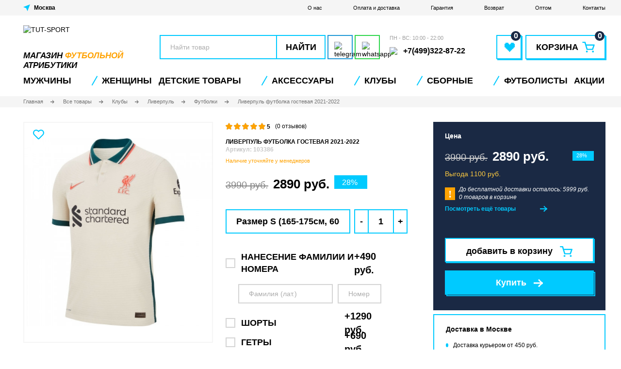

--- FILE ---
content_type: text/html; charset=utf-8
request_url: https://tut-sport.ru/product/liverpul-futbolka-gostevaya-2021-2022
body_size: 47258
content:
<!DOCTYPE html>
<!--[if IE]><![endif]-->
<!--[if IE 8 ]><html dir="ltr" lang="ru" class="ie8"><![endif]-->
<!--[if IE 9 ]><html dir="ltr" lang="ru" class="ie9"><![endif]-->
<!--[if (gt IE 9)|!(IE)]><!-->
<html dir="ltr" lang="ru">
<!--<![endif]-->
<head>
<meta charset="UTF-8" />
<meta name="viewport" content="width=device-width, initial-scale=1">
<meta http-equiv="X-UA-Compatible" content="IE=edge">
<title>Ливерпуль футболка гостевая 2021-2022 - купить в Москве | интернет-магазин TUT-SPORT</title>
<base href="https://tut-sport.ru/" />
<meta name="description" content="Ливерпуль футболка гостевая 2021-2022 купить с ✅доставкой и ✅без предоплаты 🔥в интернет-магазине TUT-SPORT. ✅Примерка перед покупкой. ✅Высокое качество. ✅Доставка по всей России и в Москве" />
<meta property="og:title" content="Ливерпуль футболка гостевая 2021-2022 - купить в Москве | интернет-магазин TUT-SPORT" />
<meta property="og:type" content="website" />
<meta property="og:url" content="https://tut-sport.ru/product/liverpul-futbolka-gostevaya-2021-2022" />
<meta property="og:image" content="/image/cache/catalog/product_5497_0_image-200x200.jpg" />
<meta property="og:site_name" content="TUT-SPORT" />
<link rel="apple-touch-icon" sizes="180x180" href="/apple-touch-icon.png?v=2">
<link rel="icon" type="image/png" sizes="32x32" href="/favicon-32x32.png?v=2">
<link rel="icon" type="image/png" sizes="16x16" href="/favicon-16x16.png?v=2">
<link rel="manifest" href="/site.webmanifest?v=2">
<link rel="mask-icon" href="/safari-pinned-tab.svg?v=2" color="#5bbad5">
<link rel="shortcut icon" href="/favicon.ico?v=2">
<meta name="msapplication-TileColor" content="#00aba9">
<meta name="theme-color" content="#ffffff">
<script src="catalog/view/javascript/jquery/jquery-2.1.1.min.js" type="text/javascript"></script>
<!--<link href="catalog/view/javascript/bootstrap/css/bootstrap.min.css" rel="stylesheet" media="screen" />
<script src="catalog/view/javascript/bootstrap/js/bootstrap.min.js" type="text/javascript"></script>
<link href="catalog/view/javascript/font-awesome/css/font-awesome.min.css" rel="stylesheet" type="text/css" />-->
<link rel="stylesheet" href="catalog/view/theme/tut-sport/css/normalize.css"/>
<link rel="stylesheet" href="catalog/view/theme/tut-sport/css/fonts.css"/>
<link rel="stylesheet" href="catalog/view/theme/tut-sport/css/style.min.css?v1769569557"/>
<link rel="stylesheet" href="catalog/view/theme/tut-sport/css/media.min.css?v1769569557"/>
<script type="text/javascript" src="https://cdnjs.cloudflare.com/ajax/libs/jquery-cookie/1.4.1/jquery.cookie.min.js"></script>
<link href="catalog/view/javascript/jquery/magnific/magnific-popup.css" type="text/css" rel="stylesheet" media="screen" />
<script src="catalog/view/javascript/common.js?v1769569557" type="text/javascript"></script>
    <link href="https://tut-sport.ru/product/liverpul-futbolka-gostevaya-2021-2022" rel="canonical" />
        <link rel="apple-touch-icon" sizes="180x180" href="/apple-touch-icon.png">
    <link rel="icon" type="image/png" sizes="32x32" href="/favicon-32x32.png">
    <link rel="icon" type="image/png" sizes="16x16" href="/favicon-16x16.png">
    <link rel="manifest" href="/site.webmanifest">
    <link rel="mask-icon" href="/safari-pinned-tab.svg" color="#5bbad5">
    <meta name="msapplication-TileColor" content="#ffffff">
    <meta name="theme-color" content="#ffffff">
<script src="catalog/view/javascript/jquery/magnific/jquery.magnific-popup.min.js" type="text/javascript"></script>
<meta name="robots" content="noindex" /><meta name="yandex-verification" content="8e86309ad10077a2" />
</head>
<body class="product-product-5497">
<noscript><div><img src="https://mc.yandex.ru/watch/87080362" style="position:absolute; left:-9999px;" alt="" /></div></noscript>
    <div class="page">
        <header class="header">
            <div class="header__top">
                <div class="container">
                    <div class="select-city header__top__left" onclick="popup.open('city-select')">
                        <svg xmlns="http://www.w3.org/2000/svg" width="14" height="14" viewBox="0 0 14 14">
                            <g>
                                <path d="M0,5.5,5.952,7.836,8.567,14,14,0Z" fill="#00caff" fill-rule="evenodd"/>
                            </g>
                        </svg>
                        <span class="select-city__city-name city_placeholder"></span>
                    </div>
                    <div class="header__top__right">
                        <a href="https://tut-sport.ru/about_us" class="header__top__menu-link">О нас</a>
                        <a href="https://tut-sport.ru/delivery" class="header__top__menu-link">Оплата и доставка</a>
                        <a href="https://tut-sport.ru/warranty" class="header__top__menu-link">Гарантия</a>
                        <a href="https://tut-sport.ru/return" class="header__top__menu-link">Возврат</a>
                        <a href="https://tut-sport.ru/futbolnaya-forma-optom" class="header__top__menu-link">Оптом</a>
                        <!--<a href="https://tut-sport.ru/reviews" class="header__top__menu-link">Отзывы</a>-->
                        <a href="https://tut-sport.ru/contact-us" class="header__top__menu-link">Контакты</a>
                    </div>
                </div>
            </div>
            <div class="container">
                <div class="header__medium">
                    <button class="header__mobile-toggler">
                        <svg xmlns="http://www.w3.org/2000/svg" xmlns:xlink="http://www.w3.org/1999/xlink" width="36" height="37" viewBox="0 0 36 37">
                            <defs>
                                <filter id="header__mobile-toggler__filter" x="0" y="0" width="36" height="37" filterUnits="userSpaceOnUse">
                                    <feOffset dx="1" dy="2" input="SourceAlpha"/>
                                    <feGaussianBlur result="blur"/>
                                    <feFlood flood-color="#00caff"/>
                                    <feComposite operator="in" in2="blur"/>
                                    <feComposite in="SourceGraphic"/>
                                </filter>
                            </defs>
                            <g transform="translate(-16 -7)">
                                <g transform="matrix(1, 0, 0, 1, 16, 7)" filter="url(#header__mobile-toggler__filter)">
                                    <g transform="translate(35 35) rotate(180)" fill="#fff" stroke="#00caff" stroke-width="2">
                                        <rect width="35" height="35" stroke="none"/>
                                        <rect x="1" y="1" width="33" height="33" fill="none"/>
                                    </g>
                                </g>
                                <g transform="translate(1 3)">
                                    <rect width="21" height="2" transform="translate(22 15)" fill="#00caff"/>
                                    <rect width="21" height="2" transform="translate(22 21)" fill="#00caff"/>
                                    <rect width="21" height="2" transform="translate(22 27)" fill="#00caff"/>
                                </g>
                            </g>
                        </svg>
                    </button>
                    <a class="header__mobile-top-link js-activate-search --show-tablet" href="javascript::void(0)">
                        <svg xmlns="http://www.w3.org/2000/svg" xmlns:xlink="http://www.w3.org/1999/xlink" width="37" height="37" viewBox="0 0 37 37">
                            <defs>
                                <filter id="svg_search_filter" x="0" y="0" width="37" height="37" filterUnits="userSpaceOnUse">
                                    <feOffset dx="2" dy="2" input="SourceAlpha"/>
                                    <feGaussianBlur result="blur"/>
                                    <feFlood flood-color="#00caff"/>
                                    <feComposite operator="in" in2="blur"/>
                                    <feComposite in="SourceGraphic"/>
                                </filter>
                            </defs>
                            <g transform="translate(14764 21280)">
                                <g transform="matrix(1, 0, 0, 1, -14764, -21280)" filter="url(#svg_search_filter)">
                                    <g transform="translate(35 35) rotate(180)" fill="#fff" stroke="#00caff" stroke-width="2">
                                        <rect width="35" height="35" stroke="none"/>
                                        <rect x="1" y="1" width="33" height="33" fill="none"/>
                                    </g>
                                </g>
                                <g transform="translate(-14763.732 -21279.732)">
                                    <g transform="translate(7 7)">
                                        <path d="M15.3,23.6a8.287,8.287,0,0,0,5.024-1.7l4.6,4.6L26.5,24.928l-4.6-4.6A8.293,8.293,0,1,0,15.3,23.6Zm0-14.387A6.087,6.087,0,1,1,9.213,15.3,6.1,6.1,0,0,1,15.3,9.213Z" transform="translate(-7 -7)" fill="#00caff"/>
                                    </g>
                                </g>
                            </g>
                        </svg>
                    </a>
                    <a class="header__logo-mobile" href="/"><img class="header__logo-mobile-img" src="catalog/view/theme/tut-sport/image/logo-mobilev2.svg" width="87" height="20" alt="TUT-SPORT"></a>
                    <a class="header__mobile-top-link --show-tablet" href="https://tut-sport.ru/wishlist"><span class="header__mobile-top-favorite-number" id="wishlist-total">0</span>
                        <svg xmlns="http://www.w3.org/2000/svg" xmlns:xlink="http://www.w3.org/1999/xlink" width="37" height="37" viewBox="0 0 37 37">
                            <defs>
                                <filter id="svg_wishlist_filter" x="0" y="0" width="37" height="37" filterUnits="userSpaceOnUse">
                                    <feOffset dx="2" dy="2" input="SourceAlpha"/>
                                    <feGaussianBlur result="blur"/>
                                    <feFlood flood-color="#00caff"/>
                                    <feComposite operator="in" in2="blur"/>
                                    <feComposite in="SourceGraphic"/>
                                </filter>
                            </defs>
                            <g transform="translate(-1374 -67)">
                                <g transform="matrix(1, 0, 0, 1, 1374, 67)" filter="url(#svg_wishlist_filter)">
                                    <g transform="translate(35 35) rotate(180)" fill="#fff" stroke="#00caff" stroke-width="2">
                                        <rect width="35" height="35" stroke="none"/>
                                        <rect x="1" y="1" width="33" height="33" fill="none"/>
                                    </g>
                                </g>
                                <g transform="translate(1381.844 75.912)">
                                    <path d="M26.1,12.5h-5.2v1.735H19.159V15.97H17.425V14.235H15.69V12.5h-5.2v1.735H8.75v6.94h1.735v1.735H12.22v1.735h1.735v1.735H15.69v1.735h1.735v1.735h1.735V28.114h1.735V26.379h1.735V24.644h1.735V22.909H26.1V21.175h1.735v-6.94H26.1Z" transform="translate(-8.75 -12.5)" fill="#00caff"/>
                                </g>
                            </g>
                        </svg>
                    </a>
                    <a class="header__mobile-top-link --show-tablet" href="https://tut-sport.ru/cart"><span class="header__mobile-top-basket-number" id="cart-total-mobile">0</span>
                        <svg xmlns="http://www.w3.org/2000/svg" xmlns:xlink="http://www.w3.org/1999/xlink" width="37" height="37" viewBox="0 0 37 37">
                            <defs>
                                <filter id="svg_cart_filter" x="0" y="0" width="37" height="37" filterUnits="userSpaceOnUse">
                                    <feOffset dx="2" dy="2" input="SourceAlpha"/>
                                    <feGaussianBlur result="blur"/>
                                    <feFlood flood-color="#00caff"/>
                                    <feComposite operator="in" in2="blur"/>
                                    <feComposite in="SourceGraphic"/>
                                </filter>
                            </defs>
                            <g transform="translate(14451 21303)">
                                <g transform="translate(-15638 -23164)">
                                    <g transform="matrix(1, 0, 0, 1, 1187, 1861)" filter="url(#svg_cart_filter)">
                                        <g transform="translate(35 35) rotate(180)" fill="#fff" stroke="#00caff" stroke-width="2">
                                            <rect width="35" height="35" stroke="none"/>
                                            <rect x="1" y="1" width="33" height="33" fill="none"/>
                                        </g>
                                    </g>
                                </g>
                                <g transform="translate(-14449.274 -21303.654)">
                                    <g transform="translate(5 9)">
                                        <path d="M24.481,13.429H11.516l-1.081-3.8A.941.941,0,0,0,9.454,9H5.545c-.373,0-.61.134-.529.471l.157.736a.945.945,0,0,0,.822.691H8.67l3.286,10.968a.945.945,0,0,0,.981.631H22.2c.373,0,.714-.27.836-.83l2.4-7.07C25.655,13.936,25.226,13.429,24.481,13.429ZM21.217,20.6H13.743l-1.69-5.272H23.082Z" transform="translate(-5 -9)" fill="#00caff"/>
                                        <ellipse cx="1.575" cy="1.459" rx="1.575" ry="1.459" transform="translate(5.945 14.726)" fill="#00caff"/>
                                        <ellipse cx="1.575" cy="1.459" rx="1.575" ry="1.459" transform="translate(16.071 14.726)" fill="#00caff"/>
                                    </g>
                                </g>
                            </g>
                        </svg>
                    </a>
                    <a class="header__logo" href="/" style="height: 70px">
                        <img class="header__logo-img" style="height: 50px" src="catalog/view/theme/tut-sport/image/logonotextv2.svg" width="210" height="50" alt="TUT-SPORT">
                        <span class="header__logo__subtitle">магазин <span>футбольной</span> атрибутики</span>
                    </a>
                    <div class="header__medium-right">
                        <div class="header__medium-right__row">
                            <div id="search" class="header__search-input-wrap input-wrap">
    <input class="header__search-input" type="text" placeholder="Найти товар" name="search" value="">
    <button class="header__search-btn" type="button">Найти</button>
</div>                            <div class="header__social-button-list">
                                                                <a href="#" class="header__social-button header__social-button--telegram"><img src="catalog/view/theme/tut-sport/image/telegram_logo.svg" width="25" height="22" alt="telegram" /></a>
                                <a href="#" class="header__social-button header__social-button--wa"><img src="catalog/view/theme/tut-sport/image/whatsapp_logo.svg" width="22" height="22" alt="whatsapp" /></a>
                                                            </div>
                        </div>
                        <div class="header__medium-right__cols">
                            <div class="header__phone-number-list">
                                <div class="header__phone-number-list-label">ПН - ВС: 10:00 - 22:00</div>
                                                                <a class="header__phone-number" href="tel:+74993228722"><img src="catalog/view/theme/tut-sport/image/call.svg" width="20" height="20" /><span>+7(499)322-87-22</span></a>
                            </div>
                            <a class="header__favorite" href="https://tut-sport.ru/wishlist" title="Избранное"><span class="header__favorite-icon-wrap"><span class="header__favorite-number" id="wishlist-total">0</span><svg class="header__favorite-icon" xmlns="http://www.w3.org/2000/svg" width="21" height="19" viewBox="0 0 20.572 18.702"><path d="M27.452,12.5H21.841v1.87h-1.87v1.87H18.1V14.37h-1.87V12.5H10.62v1.87H8.75v7.481h1.87v1.87h1.87v1.87h1.87v1.87h1.87v1.87H18.1V31.2h1.87v-1.87h1.87v-1.87h1.87v-1.87h1.87v-1.87h1.87v-1.87h1.87V14.37h-1.87Z" transform="translate(-8.75 -12.5)" fill="#00caff"/></svg></span></a>
                            <a class="header__basket" href="https://tut-sport.ru/cart"><span class="header__basket-icon-wrap"><span class="header__basket-text">Корзина</span><svg class="header__basket-icon" xmlns="http://www.w3.org/2000/svg" width="26" height="22" viewBox="0 0 25.945 22.337"><g transform="translate(-5 -9)"><g transform="translate(5 9)"><path d="M29.662,14.607H13.249L11.88,9.792A1.192,1.192,0,0,0,10.639,9H5.69c-.472,0-.772.17-.669.6l.2.932a1.2,1.2,0,0,0,1.04.875H9.646l4.16,13.886a1.2,1.2,0,0,0,1.241.8H26.773c.472,0,.9-.342,1.059-1.05l3.042-8.951C31.149,15.249,30.606,14.607,29.662,14.607Zm-4.132,9.078H16.069L13.93,17.01H27.892Z" transform="translate(-5 -9)" fill="#00caff"/><ellipse cx="1.994" cy="1.847" rx="1.994" ry="1.847" transform="translate(7.527 18.643)" fill="#00caff"/><ellipse cx="1.994" cy="1.847" rx="1.994" ry="1.847" transform="translate(20.346 18.643)" fill="#00caff"/></g></g></svg><span class="header__basket-number" id="cart-total">0</span></span></a>                        </div>
                    </div>
                </div>
                <div class="header__medium-bottom">
                    <a href="#" class="header__medium-bottom__button header__medium-bottom__button--telegram"><img src="catalog/view/theme/tut-sport/image/telegram_logo.svg" width="19" height="17" alt="telegram" />t.me/tutsport</a>
                    <a href="#" class="header__medium-bottom__button header__medium-bottom__button--wa"><img src="catalog/view/theme/tut-sport/image/whatsapp_logo.svg" width="18" height="18" alt="whatsapp" />/tutsport</a>
                    <a href="tel:+74993228722" class="header__medium-bottom__button"><img src="catalog/view/theme/tut-sport/image/call.svg" width="17" height="17" />+7(499)322-87-22</a>
                </div>
                <div class="header__mobile-bottom">
                    <nav class="header__mobile-bottom-nav">
                        <ul class="header__mobile-bottom-list">
                            <li class="header__mobile-bottom-item">
                                <a class="header__mobile-bottom-link" href="https://tut-sport.ru/tovary/kluby">
                                <svg xmlns="http://www.w3.org/2000/svg" height="20" viewBox="0 0 40.205 40.205">
                                    <g transform="translate(-4.35 -4.35)">
                                        <g transform="translate(5 5)">
                                            <path d="M24.453,43.905A19.453,19.453,0,1,1,43.905,24.453,19.482,19.482,0,0,1,24.453,43.905Zm0-37.825A18.372,18.372,0,1,0,42.825,24.453,18.412,18.412,0,0,0,24.453,6.081Z" transform="translate(-5 -5)" fill="#4e67ed" stroke="#4e67ed" stroke-width="1.3"/>
                                            <rect width="1.081" height="8.084" transform="matrix(0.655, 0.756, -0.756, 0.655, 16.446, 17.935)" fill="#4e67ed" stroke="#4e67ed" stroke-width="1.3"/>
                                            <path d="M11.908,42.67a22.943,22.943,0,0,1,0-8.17l1.081.216a22.659,22.659,0,0,0,0,7.738Z" transform="translate(-8.709 -21.748)" fill="#4e67ed" stroke="#4e67ed" stroke-width="1.3"/>
                                            <path d="M34.138,24.129A45.911,45.911,0,0,0,28,21.837l.259-1.037a41.706,41.706,0,0,1,6.311,2.378Z" transform="translate(-18.058 -13.97)" fill="#4e67ed" stroke="#4e67ed" stroke-width="1.3"/>
                                            <path d="M54.964,80.51A20.164,20.164,0,0,1,52.5,76.533,39.525,39.525,0,0,0,59.114,71a23.306,23.306,0,0,0,6.052.908,10.446,10.446,0,0,1-2.075,4.885" transform="translate(-31.967 -42.469)" fill="#4e67ed" stroke="#4e67ed" stroke-width="1.3"/>
                                            <path d="M53.567,80a26,26,0,0,1-2.55-4.107l-.216-.432.389-.259a40.243,40.243,0,0,0,6.484-5.447l.216-.259.346.086a22.878,22.878,0,0,0,5.879.908h.605v.648a23.7,23.7,0,0,1-3.3,5.865l1.277-1.542c1.124-1.34.644-2.983.817-3.891a24.2,24.2,0,0,1-5.231-.821,40.265,40.265,0,0,1-6.052,5.1,18.237,18.237,0,0,0,2.161,3.458Z" transform="translate(-31.002 -41.618)" fill="#4e67ed" stroke="#4e67ed" stroke-width="1.3"/>
                                            <path d="M51.486,35.316,42.019,32.29,41.5,22.91l.346-.13a44.6,44.6,0,0,1,8.386-2.637l.3-.043.216.216a49.448,49.448,0,0,1,5.533,6.916l.173.259-.13.259A40.077,40.077,0,0,1,51.788,35.1Zm-8.429-3.847,8.04,2.594a36.266,36.266,0,0,0,4.063-6.571,50.343,50.343,0,0,0-5.014-6.268,48.939,48.939,0,0,0-7.522,2.334Z" transform="translate(-25.722 -13.573)" fill="#4e67ed" stroke="#4e67ed" stroke-width="1.3"/>
                                            <path d="M9.9,59.325A19.171,19.171,0,0,1,11.5,53.1s2.291,1.124,6.96,2.81a34.479,34.479,0,0,0,2.075,8,20.284,20.284,0,0,1-6.225,1.643" transform="translate(-7.782 -32.307)" fill="#4e67ed" stroke="#4e67ed" stroke-width="1.3"/>
                                            <path d="M13.614,65.2l-.086-1.081A18.406,18.406,0,0,0,19.1,62.739a35.644,35.644,0,0,1-1.859-7.306c-3.285-1.167-5.317-2.075-6.225-2.464a21.57,21.57,0,0,0-1.429,5.715l-.787-.94a14.644,14.644,0,0,1,1.481-5.77l.259-.476.476.259c.043,0,2.291,1.124,6.916,2.767l.3.13.043.346a34,34,0,0,0,2.032,7.868l.173.476-.476.173A20.668,20.668,0,0,1,13.614,65.2Z" transform="translate(-7.044 -31.399)" fill="#4e67ed" stroke="#4e67ed" stroke-width="1.3"/>
                                            <path d="M41.9,80.458a24.556,24.556,0,0,1-8-2.507L34.419,77a24.808,24.808,0,0,0,7.565,2.378Z" transform="translate(-21.407 -45.876)" fill="#4e67ed" stroke="#4e67ed" stroke-width="1.3"/>
                                            <path d="M64.456,61.108A35.35,35.35,0,0,0,62.9,53.846l1.037-.346a34.594,34.594,0,0,1,1.6,7.522Z" transform="translate(-37.871 -32.534)" fill="#4e67ed" stroke="#4e67ed" stroke-width="1.3"/>
                                            <path d="M19.091,10.6a13.58,13.58,0,0,0-1.081,4.928,29.157,29.157,0,0,0-6.4,5.533L10.1,19.851l3.458-5.144Z" transform="translate(-7.895 -8.179)" fill="#4e67ed" stroke="#4e67ed" stroke-width="1.3"/>
                                            <path d="M10.686,20.883,9.13,19.715,9,18.98l3.458-5.144.13-.13L18.121,9.6l.821.648A12.707,12.707,0,0,0,17.9,14.96l-.259.476a27.645,27.645,0,0,0-6.225,5.4Zm-.476-1.729.735.562a29.776,29.776,0,0,1,5.922-5.058,15.461,15.461,0,0,1,.519-3.112l-4.063,2.983Z" transform="translate(-7.271 -7.612)" fill="#4e67ed" stroke="#4e67ed" stroke-width="1.3"/>
                                            <path d="M61.878,8.878a15.905,15.905,0,0,0-3.285,0A6.712,6.712,0,0,0,54.4,6.5l4.625,1.081Z" transform="translate(-33.045 -5.852)" fill="#4e67ed" stroke="#4e67ed" stroke-width="1.3"/>
                                            <path d="M58.163,8.758,57.991,8.5A6.062,6.062,0,0,0,54.835,6.51L54.1,6.337,54.316,5.3c.259.043.519.13.778.173l3.977.908,2.853,1.34-.346.994a4.819,4.819,0,0,0-1.124-.086c-.908,0-1.945.086-1.945.086Zm.216-1.427.3.3c.13,0,.3-.043.476-.043l-.432-.216Z" transform="translate(-32.875 -5.17)" fill="#4e67ed" stroke="#4e67ed" stroke-width="1.3"/>
                                            <rect width="1.081" height="4.15" transform="translate(25.05 2.918) rotate(13.486)" fill="#4e67ed" stroke="#4e67ed" stroke-width="1.3"/>
                                            <path d="M89.934,42.374h-.821A21.381,21.381,0,0,0,87.6,34.766a14.12,14.12,0,0,0,.648-4.366l1.686,5.144.346,3.847Z" transform="translate(-51.894 -19.42)" fill="#4e67ed" stroke="#4e67ed" stroke-width="1.3"/>
                                            <path d="M89.253,42.766h-.821l-.519-.519a20.081,20.081,0,0,0-1.47-7.392l-.043-.389a14.872,14.872,0,0,0,.648-4.15l1.037-.216,1.686,5.274.346,3.847v.086l-.346,2.983Zm-1.729-8.213a21.826,21.826,0,0,1,1.383,6.009l.13-1.34-.3-3.761-.821-2.55C87.74,33.645,87.61,34.25,87.524,34.552Z" transform="translate(-51.212 -19.25)" fill="#4e67ed" stroke="#4e67ed" stroke-width="1.3"/>
                                            <path d="M81.635,64.746l-.735-.778A17.758,17.758,0,0,0,84.791,57.7l1.037.346A18.331,18.331,0,0,1,81.635,64.746Z" transform="translate(-48.09 -34.919)" fill="#4e67ed" stroke="#4e67ed" stroke-width="1.3"/>
                                            <path d="M79.89,38.307a19.971,19.971,0,0,0-5.49-1.427l.13-1.081a20.722,20.722,0,0,1,5.836,1.513Z" transform="translate(-44.4 -22.486)" fill="#4e67ed" stroke="#4e67ed" stroke-width="1.3"/>
                                            <path d="M43.327,32.44l8.664,2.774a35.471,35.471,0,0,0,4.439-7.17A49.551,49.551,0,0,0,51.052,21.3,44.676,44.676,0,0,0,42.9,23.861Z" transform="translate(-26.429 -14.165)" fill="#4e67ed" stroke="#4e67ed" stroke-width="1.3"/>
                                        </g>
                                    </g>
                                </svg>
                                <span class="header__mobile-bottom-text">Клубы</span></a>
                            </li>
                            <li class="header__mobile-bottom-item"><a class="header__mobile-bottom-link" href="https://tut-sport.ru/wishlist"><span class="header__mobile-bottom-favorite-number" id="wishlist-total-mobile">0</span>
                                    <svg xmlns="http://www.w3.org/2000/svg" height="20" viewBox="0 0 16.969 16.307"><g transform="translate(0.543 0.633)"><path d="M7.907,1.869C10.77-2.265,17,1,15.708,6.469c-.673,3.144-4.714,6.288-7.015,8.326a1.163,1.163,0,0,1-1.571,0C4.821,12.758.893,9.613.163,6.469-1.072,1.054,5.1-2.265,7.907,1.869Zm0,11.936c2.02-1.805,6-4.891,6.622-7.628.954-4.192-3.816-6.7-5.78-3.2-.224.349-.393.815-.842.815-.505,0-.673-.524-.842-.873C5.1-.576.444,2.044,1.4,6.178,1.959,8.856,5.943,12,7.907,13.806Z" transform="translate(-0.002 -0.002)" fill="#4e67ed" stroke="#4e67ed" stroke-width="1" fill-rule="evenodd"/></g></svg>
                                    <span class="header__mobile-bottom-text">Избранное</span></a></li>
                            <li class="header__mobile-bottom-item"><a class="header__mobile-bottom-link js-activate-search" href="javascript::void(0)"><svg xmlns="http://www.w3.org/2000/svg" height="20" viewBox="0 0 17.088 17.112"><path d="M16.856,15.632l-3.189-3.161A7.707,7.707,0,0,0,13.1,2.249a7.665,7.665,0,0,0-10.848,0A7.6,7.6,0,0,0,0,7.688a7.6,7.6,0,0,0,2.249,5.438,7.677,7.677,0,0,0,10.222.569l3.161,3.161a.819.819,0,0,0,.6.256.775.775,0,0,0,.6-.256A.886.886,0,0,0,16.856,15.632ZM13.667,7.688A5.855,5.855,0,0,1,11.9,11.9a6.022,6.022,0,0,1-4.214,1.765A5.855,5.855,0,0,1,3.474,11.9,6.022,6.022,0,0,1,1.708,7.688,5.855,5.855,0,0,1,3.474,3.474,5.972,5.972,0,0,1,7.688,1.708,5.855,5.855,0,0,1,11.9,3.474,5.972,5.972,0,0,1,13.667,7.688Z" fill="#4e67ed"/></svg><span class="header__mobile-bottom-text">Поиск</span></a></li>
                            <li class="header__mobile-bottom-item"><a class="header__mobile-bottom-link" href="https://tut-sport.ru/cart"><span class="header__mobile-bottom-basket-number" id="cart-total-mobile2">0</span><svg xmlns="http://www.w3.org/2000/svg" height="20" viewBox="0 0 19.651 18.75"><g transform="translate(-0.25 -0.75)"><path d="M17.9,2.5H4.085L2.9.385A.75.75,0,0,0,2.25,0H.75a.75.75,0,0,0,0,1.5H1.81L2.974,3.588,5.66,9.531l0,.006.237.524L3.2,12.937A.75.75,0,0,0,3.665,14.2l2.458.281a40.749,40.749,0,0,0,9.254,0l2.458-.281a.75.75,0,1,0-.17-1.49l-2.458.281a39.256,39.256,0,0,1-8.913,0l-.976-.111L7.3,10.763a.768.768,0,0,0,.053-.064l.753.1a15.3,15.3,0,0,0,3.182.08,9.29,9.29,0,0,0,6.366-3.269l.578-.685a.734.734,0,0,0,.054-.072L19.361,5.21A1.75,1.75,0,0,0,17.9,2.5Z" transform="translate(0.25 0.75)" fill="#4e67ed"/><path d="M1.5,0A1.5,1.5,0,1,0,3,1.5,1.5,1.5,0,0,0,1.5,0Z" transform="translate(4 16.5)" fill="#4e67ed"/><path d="M0,1.5A1.5,1.5,0,1,1,1.5,3,1.5,1.5,0,0,1,0,1.5Z" transform="translate(15 16.5)" fill="#4e67ed"/></g></svg><span class="header__mobile-bottom-text">Корзина</span></a></li>
                            <li class="header__mobile-bottom-item"><a class="header__mobile-bottom-link js-open-contacts" href="javascript::void(0)"><svg xmlns="http://www.w3.org/2000/svg" height="20" viewBox="0 0 20.874 24.043"><path d="M111.631,103.094c.259-1.3,2.593-1.3,2.2-3.371l-.907-4.019c-.908-3.5-5.964,1.3-5.964,3.76-.259,6.223,8.816,19.058,15.817,16.724,1.037-.389,3.889-2.593,2.723-3.76l-3.241-2.723c-1.167-.778-1.556,0-2.593.778-.519.389-1.167,1.037-1.945.778C115.909,110.484,111.372,105.168,111.631,103.094Z" transform="translate(-105.955 -93.468)" fill="none" stroke="#4e67ed" stroke-width="2" fill-rule="evenodd"/></svg><span class="header__mobile-bottom-text">Контакты</span></a></li>
                        </ul>
                    </nav>
                </div>
                <div class="header__overlay"></div>
                <div class="header__popup-contacts"><span class="header__popup-contacts-title"></span>
                    <ul class="header__popup-contacts-info">
                        <li class="header__popup-contacts-item"><span class="header__popup-contacts-prop">Время работы:</span><span class="header__popup-contacts-value">10:00-22:00 (Пн-Вс)</span></li>
                                            </ul><a class="header__popup-contacts-btn btn" href="https://tut-sport.ru/contact-us">Пункты выдачи</a>
                </div>
            </div>
            <div class="header__bottom">
                <div class="container">
                    <span class="header__bottom-mobile-title">
                        <span style="font-size: 10px">МЕНЮ</span>
                        <div><span style="color: #000">TUT</span><span style="color: #00CAFF">SPORT</span></div>
                    </span>
                    <nav class="header__nav">
                        <ul class="header__nav-list">
                                                        <li class="header__nav-item hassubmenu" id="menu-77">
                                <a class="header__nav-link" href="https://tut-sport.ru/tovary/futbolnaya-forma">Мужчины</a>
                                                                <a class="header__nav-link --sub" href="#"></a>
                                <ul class="header__nav-submenu header__nav-submenu-level2">
                                    <li class="header__nav-submenu-item --show-tablet"><a class="header__nav-submenu-link" href="https://tut-sport.ru/tovary/futbolnaya-forma">Показать все</a></li>
                                                                        <li class="header__nav-submenu-item" id="menu-362">
                                        <a class="header__nav-submenu-link" href="https://tut-sport.ru/tovary/futbolnaya-forma/podarochnye-nabory">Подарочные наборы</a>
                                                                            </li>
                                                                        <li class="header__nav-submenu-item" id="menu-449">
                                        <a class="header__nav-submenu-link" href="https://tut-sport.ru/tovary/futbolnaya-forma/hlopok">Хлопок</a>
                                                                            </li>
                                                                        <li class="header__nav-submenu-item" id="menu-290">
                                        <a class="header__nav-submenu-link" href="https://tut-sport.ru/tovary/futbolnaya-forma/polo">Поло</a>
                                                                            </li>
                                                                        <li class="header__nav-submenu-item" id="menu-298">
                                        <a class="header__nav-submenu-link" href="https://tut-sport.ru/tovary/futbolnaya-forma/retro-forma">Ретро форма</a>
                                                                            </li>
                                                                        <li class="header__nav-submenu-item" id="menu-275">
                                        <a class="header__nav-submenu-link" href="https://tut-sport.ru/tovary/futbolnaya-forma/futbolki">Футбольные футболки</a>
                                                                            </li>
                                                                        <li class="header__nav-submenu-item" id="menu-84">
                                        <a class="header__nav-submenu-link" href="https://tut-sport.ru/tovary/futbolnaya-forma/s-dlinnym-rukavom">Форма с длинным рукавом</a>
                                                                            </li>
                                                                        <li class="header__nav-submenu-item hassubmenu-level3" id="menu-86">
                                        <a class="header__nav-submenu-link" href="https://tut-sport.ru/tovary/futbolnaya-forma/shorty">Шорты</a>
                                                                            </li>
                                                                        <li class="header__nav-submenu-item hassubmenu-level3" id="menu-83">
                                        <a class="header__nav-submenu-link" href="https://tut-sport.ru/tovary/futbolnaya-forma/getry">Гетры</a>
                                                                            </li>
                                                                        <li class="header__nav-submenu-item" id="menu-210">
                                        <a class="header__nav-submenu-link" href="https://tut-sport.ru/tovary/futbolnaya-forma/bez-logotipa">Без логотипа</a>
                                                                            </li>
                                                                        <li class="header__nav-submenu-item" id="menu-78">
                                        <a class="header__nav-submenu-link" href="https://tut-sport.ru/tovary/futbolnaya-odezhda">Одежда</a>
                                                                            </li>
                                                                        <li class="header__nav-submenu-item" id="menu-363">
                                        <a class="header__nav-submenu-link" href="https://tut-sport.ru/tovary/obuv">Обувь</a>
                                                                            </li>
                                                                    </ul>
                                                            </li>
                                                        <li class="header__nav-item hassubmenu" id="menu-75">
                                <a class="header__nav-link" href="https://tut-sport.ru/tovary/zhenskaya-futbolnaya-forma">Женщины</a>
                                                            </li>
                                                        <li class="header__nav-item hassubmenu" id="menu-74">
                                <a class="header__nav-link" href="https://tut-sport.ru/tovary/detskaya-futbolnaya-forma">Детские товары</a>
                                                                <a class="header__nav-link --sub" href="#"></a>
                                <ul class="header__nav-submenu header__nav-submenu-level2">
                                    <li class="header__nav-submenu-item --show-tablet"><a class="header__nav-submenu-link" href="https://tut-sport.ru/tovary/detskaya-futbolnaya-forma">Показать все</a></li>
                                                                        <li class="header__nav-submenu-item" id="menu-360">
                                        <a class="header__nav-submenu-link" href="https://tut-sport.ru/tovary/detskaya-futbolnaya-forma/podarochnye-nabory">Подарочные наборы</a>
                                                                            </li>
                                                                        <li class="header__nav-submenu-item" id="menu-451">
                                        <a class="header__nav-submenu-link" href="https://tut-sport.ru/tovary/detskaya-futbolnaya-forma/hlopok">Хлопок</a>
                                                                            </li>
                                                                        <li class="header__nav-submenu-item" id="menu-272">
                                        <a class="header__nav-submenu-link" href="https://tut-sport.ru/tovary/detskaya-futbolnaya-forma/komplekt">Комплекты формы для детей</a>
                                                                            </li>
                                                                        <li class="header__nav-submenu-item" id="menu-159">
                                        <a class="header__nav-submenu-link" href="https://tut-sport.ru/tovary/detskaya-futbolnaya-forma/futbolki">Детские футбольные футболки</a>
                                                                            </li>
                                                                        <li class="header__nav-submenu-item" id="menu-160">
                                        <a class="header__nav-submenu-link" href="https://tut-sport.ru/tovary/detskaya-futbolnaya-forma/s-dlinnym-rukavom">Детская форма с длинным рукавом</a>
                                                                            </li>
                                                                        <li class="header__nav-submenu-item hassubmenu-level3" id="menu-162">
                                        <a class="header__nav-submenu-link" href="https://tut-sport.ru/tovary/detskaya-futbolnaya-forma/getry">Детские гетры</a>
                                                                            </li>
                                                                        <li class="header__nav-submenu-item hassubmenu-level3" id="menu-163">
                                        <a class="header__nav-submenu-link" href="https://tut-sport.ru/tovary/detskaya-futbolnaya-forma/sportivnye-kostyumy">Детские спортивные костюмы</a>
                                                                            </li>
                                                                        <li class="header__nav-submenu-item" id="menu-224">
                                        <a class="header__nav-submenu-link" href="https://tut-sport.ru/tovary/detskaya-futbolnaya-forma/bez-logotipa">Форма без логотипа</a>
                                                                            </li>
                                                                    </ul>
                                                            </li>
                                                        <li class="header__nav-item hassubmenu" id="menu-87">
                                <a class="header__nav-link" href="https://tut-sport.ru/tovary/futbolnye-aksessuary">Аксессуары</a>
                                                                <a class="header__nav-link --sub" href="#"></a>
                                <ul class="header__nav-submenu header__nav-submenu-level2">
                                    <li class="header__nav-submenu-item --show-tablet"><a class="header__nav-submenu-link" href="https://tut-sport.ru/tovary/futbolnye-aksessuary">Показать все</a></li>
                                                                        <li class="header__nav-submenu-item" id="menu-108">
                                        <a class="header__nav-submenu-link" href="https://tut-sport.ru/tovary/futbolnye-aksessuary/braslety">Браслеты</a>
                                                                            </li>
                                                                        <li class="header__nav-submenu-item" id="menu-242">
                                        <a class="header__nav-submenu-link" href="https://tut-sport.ru/tovary/futbolnye-aksessuary/vratarskie-perchatki">Вратарские перчатки</a>
                                                                            </li>
                                                                        <li class="header__nav-submenu-item" id="menu-241">
                                        <a class="header__nav-submenu-link" href="https://tut-sport.ru/tovary/futbolnye-aksessuary/vyazanye-perchatki">Вязаные перчатки</a>
                                                                            </li>
                                                                        <li class="header__nav-submenu-item" id="menu-243">
                                        <a class="header__nav-submenu-link" href="https://tut-sport.ru/tovary/futbolnye-aksessuary/kapitanskie-povyazki">Капитанские повязки</a>
                                                                            </li>
                                                                        <li class="header__nav-submenu-item" id="menu-244">
                                        <a class="header__nav-submenu-link" href="https://tut-sport.ru/tovary/futbolnye-aksessuary/koshelki">Кошельки</a>
                                                                            </li>
                                                                        <li class="header__nav-submenu-item" id="menu-245">
                                        <a class="header__nav-submenu-link" href="https://tut-sport.ru/tovary/futbolnye-aksessuary/pledy">Пледы</a>
                                                                            </li>
                                                                        <li class="header__nav-submenu-item" id="menu-246">
                                        <a class="header__nav-submenu-link" href="https://tut-sport.ru/tovary/futbolnye-aksessuary/podushki">Подушки</a>
                                                                            </li>
                                                                        <li class="header__nav-submenu-item" id="menu-247">
                                        <a class="header__nav-submenu-link" href="https://tut-sport.ru/tovary/futbolnye-aksessuary/statuetki">Статуэтки</a>
                                                                            </li>
                                                                        <li class="header__nav-submenu-item" id="menu-114">
                                        <a class="header__nav-submenu-link" href="https://tut-sport.ru/tovary/futbolnye-aksessuary/shapki">Шапки</a>
                                                                            </li>
                                                                        <li class="header__nav-submenu-item" id="menu-177">
                                        <a class="header__nav-submenu-link" href="https://tut-sport.ru/tovary/futbolnye-aksessuary/myachi">Мячи</a>
                                                                            </li>
                                                                        <li class="header__nav-submenu-item" id="menu-113">
                                        <a class="header__nav-submenu-link" href="https://tut-sport.ru/tovary/futbolnye-aksessuary/ryukzaki">Рюкзаки</a>
                                                                            </li>
                                                                        <li class="header__nav-submenu-item" id="menu-276">
                                        <a class="header__nav-submenu-link" href="https://tut-sport.ru/tovary/futbolnye-aksessuary/breloki">Брелоки</a>
                                                                            </li>
                                                                        <li class="header__nav-submenu-item" id="menu-274">
                                        <a class="header__nav-submenu-link" href="https://tut-sport.ru/tovary/futbolnye-aksessuary/flagi">Флаги футбольные</a>
                                                                            </li>
                                                                        <li class="header__nav-submenu-item" id="menu-180">
                                        <a class="header__nav-submenu-link" href="https://tut-sport.ru/tovary/futbolnye-aksessuary/chasy">Часы</a>
                                                                            </li>
                                                                        <li class="header__nav-submenu-item" id="menu-219">
                                        <a class="header__nav-submenu-link" href="https://tut-sport.ru/tovary/futbolnye-aksessuary/kepki">Кепки</a>
                                                                            </li>
                                                                        <li class="header__nav-submenu-item" id="menu-111">
                                        <a class="header__nav-submenu-link" href="https://tut-sport.ru/tovary/futbolnye-aksessuary/penaly">Пеналы</a>
                                                                            </li>
                                                                        <li class="header__nav-submenu-item" id="menu-112">
                                        <a class="header__nav-submenu-link" href="https://tut-sport.ru/tovary/futbolnye-aksessuary/polotenca">Полотенца</a>
                                                                            </li>
                                                                        <li class="header__nav-submenu-item" id="menu-110">
                                        <a class="header__nav-submenu-link" href="https://tut-sport.ru/tovary/futbolnye-aksessuary/vympely">Вымпелы</a>
                                                                            </li>
                                                                        <li class="header__nav-submenu-item" id="menu-115">
                                        <a class="header__nav-submenu-link" href="https://tut-sport.ru/tovary/futbolnye-aksessuary/sharfy">Шарфы</a>
                                                                            </li>
                                                                        <li class="header__nav-submenu-item" id="menu-182">
                                        <a class="header__nav-submenu-link" href="https://tut-sport.ru/tovary/futbolnye-aksessuary/meshki">Мешки для обуви</a>
                                                                            </li>
                                                                        <li class="header__nav-submenu-item" id="menu-183">
                                        <a class="header__nav-submenu-link" href="https://tut-sport.ru/tovary/futbolnye-aksessuary/kruzhki">Кружки</a>
                                                                            </li>
                                                                        <li class="header__nav-submenu-item" id="menu-222">
                                        <a class="header__nav-submenu-link" href="https://tut-sport.ru/tovary/futbolnye-aksessuary/shitki">Щитки</a>
                                                                            </li>
                                                                    </ul>
                                                            </li>
                                                        <li class="header__nav-item hassubmenu" id="menu-clubs">
                                <a class="header__nav-link" href="https://tut-sport.ru/tovary/kluby">Клубы</a>
                                                                <a class="header__nav-link --sub" href="#"></a>
                                <ul class="header__nav-submenu header__nav-submenu-level2">
                                    <li class="header__nav-submenu-item --show-tablet"><a class="header__nav-submenu-link" href="https://tut-sport.ru/tovary/kluby">Показать все</a></li>
                                                                        <li class="header__nav-submenu-item" id="menu-clubs-41">
                                        <a class="header__nav-submenu-link" href="https://tut-sport.ru/tovary/kluby/eintracht">Айнтрахт</a>
                                                                            </li>
                                                                        <li class="header__nav-submenu-item" id="menu-clubs-23">
                                        <a class="header__nav-submenu-link" href="https://tut-sport.ru/tovary/kluby/arsenal">Арсенал</a>
                                                                            </li>
                                                                        <li class="header__nav-submenu-item" id="menu-clubs-82">
                                        <a class="header__nav-submenu-link" href="https://tut-sport.ru/tovary/kluby/atalanta">Аталанта</a>
                                                                            </li>
                                                                        <li class="header__nav-submenu-item" id="menu-clubs-24">
                                        <a class="header__nav-submenu-link" href="https://tut-sport.ru/tovary/kluby/atletiko-madrid">Атлетико Мадрид</a>
                                                                            </li>
                                                                        <li class="header__nav-submenu-item" id="menu-clubs-14">
                                        <a class="header__nav-submenu-link" href="https://tut-sport.ru/tovary/kluby/ajax">Аякс</a>
                                                                            </li>
                                                                        <li class="header__nav-submenu-item" id="menu-clubs-29">
                                        <a class="header__nav-submenu-link" href="https://tut-sport.ru/tovary/kluby/bavariya">Бавария</a>
                                                                            </li>
                                                                        <li class="header__nav-submenu-item" id="menu-clubs-42">
                                        <a class="header__nav-submenu-link" href="https://tut-sport.ru/tovary/kluby/bayer-leverkusen">Байер Леверкузен</a>
                                                                            </li>
                                                                        <li class="header__nav-submenu-item" id="menu-clubs-11">
                                        <a class="header__nav-submenu-link" href="https://tut-sport.ru/tovary/kluby/barselona">Барселона</a>
                                                                            </li>
                                                                        <li class="header__nav-submenu-item" id="menu-clubs-43">
                                        <a class="header__nav-submenu-link" href="https://tut-sport.ru/tovary/kluby/benfika">Бенфика</a>
                                                                            </li>
                                                                        <li class="header__nav-submenu-item" id="menu-clubs-28">
                                        <a class="header__nav-submenu-link" href="https://tut-sport.ru/tovary/kluby/borussiya-dortmund">Боруссия Дортмунд</a>
                                                                            </li>
                                                                        <li class="header__nav-submenu-item" id="menu-clubs-27">
                                        <a class="header__nav-submenu-link" href="https://tut-sport.ru/tovary/kluby/valencia">Валенсия</a>
                                                                            </li>
                                                                        <li class="header__nav-submenu-item" id="menu-clubs-44">
                                        <a class="header__nav-submenu-link" href="https://tut-sport.ru/tovary/kluby/verder">Вердер</a>
                                                                            </li>
                                                                        <li class="header__nav-submenu-item" id="menu-clubs-33">
                                        <a class="header__nav-submenu-link" href="https://tut-sport.ru/tovary/kluby/west-ham">Вест Хэм</a>
                                                                            </li>
                                                                        <li class="header__nav-submenu-item" id="menu-clubs-50">
                                        <a class="header__nav-submenu-link" href="https://tut-sport.ru/tovary/kluby/wolfsburg">Вольфсбург</a>
                                                                            </li>
                                                                        <li class="header__nav-submenu-item" id="menu-clubs-49">
                                        <a class="header__nav-submenu-link" href="https://tut-sport.ru/tovary/kluby/vulverhempton">Вулверхэмптон</a>
                                                                            </li>
                                                                        <li class="header__nav-submenu-item" id="menu-clubs-48">
                                        <a class="header__nav-submenu-link" href="https://tut-sport.ru/tovary/kluby/galatasaray">Галатасарай</a>
                                                                            </li>
                                                                        <li class="header__nav-submenu-item" id="menu-clubs-47">
                                        <a class="header__nav-submenu-link" href="https://tut-sport.ru/tovary/kluby/gamburg">Гамбург</a>
                                                                            </li>
                                                                        <li class="header__nav-submenu-item" id="menu-clubs-46">
                                        <a class="header__nav-submenu-link" href="https://tut-sport.ru/tovary/kluby/deportivo">Депортиво</a>
                                                                            </li>
                                                                        <li class="header__nav-submenu-item" id="menu-clubs-45">
                                        <a class="header__nav-submenu-link" href="https://tut-sport.ru/tovary/kluby/dinamo-kiev">Динамо Киев</a>
                                                                            </li>
                                                                        <li class="header__nav-submenu-item" id="menu-clubs-21">
                                        <a class="header__nav-submenu-link" href="https://tut-sport.ru/tovary/kluby/inter">Интер</a>
                                                                            </li>
                                                                        <li class="header__nav-submenu-item" id="menu-clubs-31">
                                        <a class="header__nav-submenu-link" href="https://tut-sport.ru/tovary/kluby/lazio">Лацио</a>
                                                                            </li>
                                                                        <li class="header__nav-submenu-item" id="menu-clubs-69">
                                        <a class="header__nav-submenu-link" href="https://tut-sport.ru/tovary/kluby/lejptsig">Лейпциг</a>
                                                                            </li>
                                                                        <li class="header__nav-submenu-item" id="menu-clubs-35">
                                        <a class="header__nav-submenu-link" href="https://tut-sport.ru/tovary/kluby/leicester-city">Лестер Сити</a>
                                                                            </li>
                                                                        <li class="header__nav-submenu-item" id="menu-clubs-13">
                                        <a class="header__nav-submenu-link" href="https://tut-sport.ru/tovary/kluby/liverpool">Ливерпуль</a>
                                                                            </li>
                                                                        <li class="header__nav-submenu-item" id="menu-clubs-68">
                                        <a class="header__nav-submenu-link" href="https://tut-sport.ru/tovary/kluby/lion">Лион</a>
                                                                            </li>
                                                                        <li class="header__nav-submenu-item" id="menu-clubs-18">
                                        <a class="header__nav-submenu-link" href="https://tut-sport.ru/tovary/kluby/manchester-city">Манчестер Сити</a>
                                                                            </li>
                                                                        <li class="header__nav-submenu-item" id="menu-clubs-17">
                                        <a class="header__nav-submenu-link" href="https://tut-sport.ru/tovary/kluby/manchester-united">Манчестер Юнайтед</a>
                                                                            </li>
                                                                        <li class="header__nav-submenu-item" id="menu-clubs-36">
                                        <a class="header__nav-submenu-link" href="https://tut-sport.ru/tovary/kluby/marsel">Марсель</a>
                                                                            </li>
                                                                        <li class="header__nav-submenu-item" id="menu-clubs-20">
                                        <a class="header__nav-submenu-link" href="https://tut-sport.ru/tovary/kluby/milan">Милан</a>
                                                                            </li>
                                                                        <li class="header__nav-submenu-item" id="menu-clubs-26">
                                        <a class="header__nav-submenu-link" href="https://tut-sport.ru/tovary/kluby/napoli">Наполи</a>
                                                                            </li>
                                                                        <li class="header__nav-submenu-item" id="menu-clubs-66">
                                        <a class="header__nav-submenu-link" href="https://tut-sport.ru/tovary/kluby/fc-nice">Ницца</a>
                                                                            </li>
                                                                        <li class="header__nav-submenu-item" id="menu-clubs-65">
                                        <a class="header__nav-submenu-link" href="https://tut-sport.ru/tovary/kluby/new-york-redbull">Нью Йорк Рэдбулл</a>
                                                                            </li>
                                                                        <li class="header__nav-submenu-item" id="menu-clubs-64">
                                        <a class="header__nav-submenu-link" href="https://tut-sport.ru/tovary/kluby/new-york-city">Нью Йорк Сити</a>
                                                                            </li>
                                                                        <li class="header__nav-submenu-item" id="menu-clubs-63">
                                        <a class="header__nav-submenu-link" href="https://tut-sport.ru/tovary/kluby/newcastle">Ньюкасл</a>
                                                                            </li>
                                                                        <li class="header__nav-submenu-item" id="menu-clubs-62">
                                        <a class="header__nav-submenu-link" href="https://tut-sport.ru/tovary/kluby/portu">Порту</a>
                                                                            </li>
                                                                        <li class="header__nav-submenu-item" id="menu-clubs-16">
                                        <a class="header__nav-submenu-link" href="https://tut-sport.ru/tovary/kluby/psg">ПСЖ</a>
                                                                            </li>
                                                                        <li class="header__nav-submenu-item" id="menu-clubs-12">
                                        <a class="header__nav-submenu-link" href="https://tut-sport.ru/tovary/kluby/real-madrid">Реал Мадрид</a>
                                                                            </li>
                                                                        <li class="header__nav-submenu-item" id="menu-clubs-30">
                                        <a class="header__nav-submenu-link" href="https://tut-sport.ru/tovary/kluby/roma">Рома</a>
                                                                            </li>
                                                                        <li class="header__nav-submenu-item" id="menu-clubs-61">
                                        <a class="header__nav-submenu-link" href="https://tut-sport.ru/tovary/kluby/san-paulu">Сан-Паулу</a>
                                                                            </li>
                                                                        <li class="header__nav-submenu-item" id="menu-clubs-60">
                                        <a class="header__nav-submenu-link" href="https://tut-sport.ru/tovary/kluby/sevilya">Севилья</a>
                                                                            </li>
                                                                        <li class="header__nav-submenu-item" id="menu-clubs-59">
                                        <a class="header__nav-submenu-link" href="https://tut-sport.ru/tovary/kluby/seltik">Селтик</a>
                                                                            </li>
                                                                        <li class="header__nav-submenu-item" id="menu-clubs-58">
                                        <a class="header__nav-submenu-link" href="https://tut-sport.ru/tovary/kluby/selta">Сельта</a>
                                                                            </li>
                                                                        <li class="header__nav-submenu-item" id="menu-clubs-57">
                                        <a class="header__nav-submenu-link" href="https://tut-sport.ru/tovary/kluby/seattle-sounders">Сиэтл Саундерс</a>
                                                                            </li>
                                                                        <li class="header__nav-submenu-item" id="menu-clubs-56">
                                        <a class="header__nav-submenu-link" href="https://tut-sport.ru/tovary/kluby/sporting">Спортинг</a>
                                                                            </li>
                                                                        <li class="header__nav-submenu-item" id="menu-clubs-22">
                                        <a class="header__nav-submenu-link" href="https://tut-sport.ru/tovary/kluby/tottenham">Тоттенхэм</a>
                                                                            </li>
                                                                        <li class="header__nav-submenu-item" id="menu-clubs-83">
                                        <a class="header__nav-submenu-link" href="https://tut-sport.ru/tovary/kluby/fiorentina">Фиорентина</a>
                                                                            </li>
                                                                        <li class="header__nav-submenu-item" id="menu-clubs-55">
                                        <a class="header__nav-submenu-link" href="https://tut-sport.ru/tovary/kluby/fulham">Фулхэм</a>
                                                                            </li>
                                                                        <li class="header__nav-submenu-item" id="menu-clubs-54">
                                        <a class="header__nav-submenu-link" href="https://tut-sport.ru/tovary/kluby/hoffenhajm">Хоффенхайм</a>
                                                                            </li>
                                                                        <li class="header__nav-submenu-item" id="menu-clubs-19">
                                        <a class="header__nav-submenu-link" href="https://tut-sport.ru/tovary/kluby/chelsea">Челси</a>
                                                                            </li>
                                                                        <li class="header__nav-submenu-item" id="menu-clubs-53">
                                        <a class="header__nav-submenu-link" href="https://tut-sport.ru/tovary/kluby/shalke-04">Шальке 04</a>
                                                                            </li>
                                                                        <li class="header__nav-submenu-item" id="menu-clubs-51">
                                        <a class="header__nav-submenu-link" href="https://tut-sport.ru/tovary/kluby/stuttgart">Штутгарт</a>
                                                                            </li>
                                                                        <li class="header__nav-submenu-item" id="menu-clubs-25">
                                        <a class="header__nav-submenu-link" href="https://tut-sport.ru/tovary/kluby/everton">Эвертон</a>
                                                                            </li>
                                                                        <li class="header__nav-submenu-item" id="menu-clubs-15">
                                        <a class="header__nav-submenu-link" href="https://tut-sport.ru/tovary/kluby/juventus">Ювентус</a>
                                                                            </li>
                                                                    </ul>
                                                            </li>
                                                        <li class="header__nav-item hassubmenu" id="menu-sbornie">
                                <a class="header__nav-link" href="https://tut-sport.ru/tovary/sbornie">Сборные</a>
                                                                <a class="header__nav-link --sub" href="#"></a>
                                <ul class="header__nav-submenu header__nav-submenu-level2">
                                    <li class="header__nav-submenu-item --show-tablet"><a class="header__nav-submenu-link" href="https://tut-sport.ru/tovary/sbornie">Показать все</a></li>
                                                                        <li class="header__nav-submenu-item" id="menu-sbornie-81">
                                        <a class="header__nav-submenu-link" href="https://tut-sport.ru/tovary/sbornie/sbornaya-anglii">Сборная Англии</a>
                                                                            </li>
                                                                        <li class="header__nav-submenu-item" id="menu-sbornie-38">
                                        <a class="header__nav-submenu-link" href="https://tut-sport.ru/tovary/sbornie/sbornaya-argentiny">Сборная Аргентины</a>
                                                                            </li>
                                                                        <li class="header__nav-submenu-item" id="menu-sbornie-80">
                                        <a class="header__nav-submenu-link" href="https://tut-sport.ru/tovary/sbornie/sbornaya-belgii">Сборная Бельгии</a>
                                                                            </li>
                                                                        <li class="header__nav-submenu-item" id="menu-sbornie-79">
                                        <a class="header__nav-submenu-link" href="https://tut-sport.ru/tovary/sbornie/sbornaya-brazilii">Сборная Бразилии</a>
                                                                            </li>
                                                                        <li class="header__nav-submenu-item" id="menu-sbornie-78">
                                        <a class="header__nav-submenu-link" href="https://tut-sport.ru/tovary/sbornie/sbornaya-germanii">Сборная Германии</a>
                                                                            </li>
                                                                        <li class="header__nav-submenu-item" id="menu-sbornie-77">
                                        <a class="header__nav-submenu-link" href="https://tut-sport.ru/tovary/sbornie/sbornaya-gollandii">Сборная Голландии</a>
                                                                            </li>
                                                                        <li class="header__nav-submenu-item" id="menu-sbornie-76">
                                        <a class="header__nav-submenu-link" href="https://tut-sport.ru/tovary/sbornie/sbornaya-ispanii">Сборная Испании</a>
                                                                            </li>
                                                                        <li class="header__nav-submenu-item" id="menu-sbornie-75">
                                        <a class="header__nav-submenu-link" href="https://tut-sport.ru/tovary/sbornie/sbornaya-italii">Сборная Италии</a>
                                                                            </li>
                                                                        <li class="header__nav-submenu-item" id="menu-sbornie-74">
                                        <a class="header__nav-submenu-link" href="https://tut-sport.ru/tovary/sbornie/sbornaya-kitaya">Сборная Китая</a>
                                                                            </li>
                                                                        <li class="header__nav-submenu-item" id="menu-sbornie-39">
                                        <a class="header__nav-submenu-link" href="https://tut-sport.ru/tovary/sbornie/sbornaya-meksiki">Сборная Мексики</a>
                                                                            </li>
                                                                        <li class="header__nav-submenu-item" id="menu-sbornie-73">
                                        <a class="header__nav-submenu-link" href="https://tut-sport.ru/tovary/sbornie/sbornaya-nigerii">Сборная Нигерии</a>
                                                                            </li>
                                                                        <li class="header__nav-submenu-item" id="menu-sbornie-72">
                                        <a class="header__nav-submenu-link" href="https://tut-sport.ru/tovary/sbornie/sbornaya-portugalii">Сборная Португалии</a>
                                                                            </li>
                                                                        <li class="header__nav-submenu-item" id="menu-sbornie-71">
                                        <a class="header__nav-submenu-link" href="https://tut-sport.ru/tovary/sbornie/sbornaya-rossii">Сборная России</a>
                                                                            </li>
                                                                        <li class="header__nav-submenu-item" id="menu-sbornie-40">
                                        <a class="header__nav-submenu-link" href="https://tut-sport.ru/tovary/sbornie/sbornaya-francii">Сборная Франции</a>
                                                                            </li>
                                                                        <li class="header__nav-submenu-item" id="menu-sbornie-70">
                                        <a class="header__nav-submenu-link" href="https://tut-sport.ru/tovary/sbornie/sbornaya-horvatii">Сборная Хорватии</a>
                                                                            </li>
                                                                    </ul>
                                                            </li>
                                                        <li class="header__nav-item" id="menu-185">
                                <a class="header__nav-link" href="https://tut-sport.ru/futbolisty">Футболисты</a>
                                                            </li>
                                                        <li class="header__nav-item" id="menu-actions">
                                <a class="header__nav-link header__nav-link--promo" href="https://tut-sport.ru/akcii">Акции</a>
                                                            </li>
                                                                                                                                            <li class="--show-tablet">
                                <div class="header__social-button-list --show-tablet">
                                    <a href="#" class="header__social-button header__social-button--telegram"><img src="catalog/view/theme/tut-sport/image/telegram_logo.svg" width="25" height="22" alt="telegram" /></a>
                                    <a href="#" class="header__social-button header__social-button--wa"><img src="catalog/view/theme/tut-sport/image/whatsapp_logo.svg" width="22" height="22" alt="whatsapp" /></a>
                                                                    </div>
                            </li>
                            <li class="--show-tablet">
                                <a class="header__login" href="javascript:void(0)" onclick="hideMobileMenu();popup.open('login')"><svg xmlns="http://www.w3.org/2000/svg" width="13" height="15" viewBox="0 0 13 15"><g transform="translate(0.5 0.5)"><path d="M3.5,7A3.5,3.5,0,0,1,.469,5.25a3.5,3.5,0,0,1,0-3.5A3.5,3.5,0,0,1,3.5,0,3.5,3.5,0,0,1,6.531,1.75a3.5,3.5,0,0,1,0,3.5A3.5,3.5,0,0,1,3.5,7Z" transform="translate(2.5)" fill="#00CAFF" stroke="rgba(0,0,0,0)" stroke-miterlimit="10" stroke-width="1"/><path d="M8.406,0a3.5,3.5,0,0,1,1.8.484A3.6,3.6,0,0,1,11.516,1.8,3.5,3.5,0,0,1,12,3.594V4.5A1.494,1.494,0,0,1,10.5,6h-9A1.447,1.447,0,0,1,.437,5.562,1.447,1.447,0,0,1,0,4.5V3.594A3.5,3.5,0,0,1,.484,1.8,3.6,3.6,0,0,1,1.8.484,3.5,3.5,0,0,1,3.594,0h.25A5.018,5.018,0,0,0,6,.5,5.018,5.018,0,0,0,8.156,0Z" transform="translate(0 8)" fill="#00CAFF" stroke="rgba(0,0,0,0)" stroke-miterlimit="10" stroke-width="1"/></g></svg>&nbsp;Личный кабинет</a>
                            </li>
                            <li class="header__nav-item-list-smaller --show-tablet">
                                <a href="https://tut-sport.ru/about_us">О нас</a>
                                <a href="https://tut-sport.ru/delivery">Оплата и доставка</a>
                                <a href="https://tut-sport.ru/warranty">Гарантия</a>
                                <a href="https://tut-sport.ru/return">Возврат</a>
                                                                <a href="https://tut-sport.ru/contact-us">Контакты</a>
                            </li>
                        </ul>
                    </nav>
                </div>
            </div>
        </header>
        <script>
            $( "nav.header__nav" ).load( "/index.php?route=common/header&ajax=menu ul.header__nav-list", function () {
                if (window.menu_load_callback) {
                    menu_load_callback();
                }
                $('.header__nav-list').on('touchmove', function (e) {
                   e.stopPropagation();
                });
            });
        </script><main class="main">
  <div class="container">
    <!-- BREADCRUMBS-->
<div class="breadcrumb">
    <ul class="breadcrumb__list" itemscope itemtype="https://schema.org/BreadcrumbList">
                                <li itemprop="itemListElement" itemscope itemtype="https://schema.org/ListItem" class="breadcrumb__item">
            <a itemprop="item" href="https://tut-sport.ru/" class="breadcrumb__link"><span itemprop="name">Главная</span></a>
            <meta itemprop="position" content="1" />
        </li>
                        <li itemprop="itemListElement" itemscope itemtype="https://schema.org/ListItem" class="breadcrumb__item">
            <a itemprop="item" href="https://tut-sport.ru/tovary" class="breadcrumb__link"><span itemprop="name">Все товары</span></a>
            <meta itemprop="position" content="2" />
        </li>
                        <li itemprop="itemListElement" itemscope itemtype="https://schema.org/ListItem" class="breadcrumb__item">
            <a itemprop="item" href="https://tut-sport.ru/tovary/kluby" class="breadcrumb__link"><span itemprop="name">Клубы</span></a>
            <meta itemprop="position" content="3" />
        </li>
                        <li itemprop="itemListElement" itemscope itemtype="https://schema.org/ListItem" class="breadcrumb__item">
            <a itemprop="item" href="https://tut-sport.ru/tovary/kluby/liverpool" class="breadcrumb__link"><span itemprop="name">Ливерпуль</span></a>
            <meta itemprop="position" content="4" />
        </li>
                        <li itemprop="itemListElement" itemscope itemtype="https://schema.org/ListItem" class="breadcrumb__item">
            <a itemprop="item" href="https://tut-sport.ru/tovary/kluby/liverpool/futbolki" class="breadcrumb__link"><span itemprop="name">Футболки</span></a>
            <meta itemprop="position" content="5" />
        </li>
                        <li itemprop="itemListElement" itemscope itemtype="https://schema.org/ListItem" class="breadcrumb__item">
            <span itemprop="name">Ливерпуль футболка гостевая 2021-2022</span>
            <meta itemprop="position" content="6" />
        </li>
    </ul>
</div>  </div>
  <div class="card-product product-5497" itemscope itemtype="http://schema.org/Product">
    <div class="container">
      <div class="card-product__main" id="product">
        <input type="hidden" name="product_id" value="5497" />
        <div class="card-product__main-wrapper">
          <div class="card-product__cards">
          <div class="card-product__cards-middle-img-list">
                        <div class="card-product__cards-middle-right">
              <div class="card-product__favorite-float">
                <button class="product__favorite in-wishlist" title="Убрать из избранного" style="display: none" onclick="wishlist.remove('5497');"><svg xmlns="http://www.w3.org/2000/svg" height="20" viewBox="0 0 20.599 17.999"><path d="M10.3,18a2.1,2.1,0,0,1-1.527-.643L1.738,10.205A6.265,6.265,0,0,1,.211,7.453a5.654,5.654,0,0,1,.04-3.194A6.017,6.017,0,0,1,2.18,1.286,5.241,5.241,0,0,1,4.792.08,6.211,6.211,0,0,1,5.78,0,6.287,6.287,0,0,1,7.744.321,6.41,6.41,0,0,1,10.3,1.888,6.4,6.4,0,0,1,12.847.321,6.294,6.294,0,0,1,14.812,0,6.22,6.22,0,0,1,15.8.08a5.24,5.24,0,0,1,2.611,1.206A6.282,6.282,0,0,1,20.38,4.259a5.914,5.914,0,0,1,0,3.194,6.275,6.275,0,0,1-1.527,2.752l-7.031,7.151A2.094,2.094,0,0,1,10.3,18Z" transform="translate(-0.001 0)" fill="#00CAFF"/></svg></button>
                <button class="product__favorite not-in-wishlist" title="В избранное" style="display: block" onclick="wishlist.add('5497');"><svg xmlns="http://www.w3.org/2000/svg" height="20" viewBox="0 0 16.022 14"><path d="M8.008,14a1.633,1.633,0,0,1-1.188-.5L1.352,7.937A4.872,4.872,0,0,1,.165,5.8,4.4,4.4,0,0,1,.2,3.313,4.688,4.688,0,0,1,1.7,1,4.083,4.083,0,0,1,3.727.062,4.838,4.838,0,0,1,4.495,0,4.889,4.889,0,0,1,6.024.25,4.982,4.982,0,0,1,8.008,1.469,4.983,4.983,0,0,1,9.993.25a4.793,4.793,0,0,1,2.3-.188A4.083,4.083,0,0,1,14.321,1a4.9,4.9,0,0,1,1.531,2.313,4.587,4.587,0,0,1,0,2.484,4.872,4.872,0,0,1-1.187,2.14L9.2,13.5A1.629,1.629,0,0,1,8.008,14ZM4.533,1.49a2.858,2.858,0,0,0-1.869.667,3.1,3.1,0,0,0-1.03,1.562,3.065,3.065,0,0,0-.016,1.7,3.374,3.374,0,0,0,.8,1.453l5.5,5.562a.1.1,0,0,0,.187,0l5.5-5.562a3.374,3.374,0,0,0,.8-1.453,3.158,3.158,0,0,0-1.048-3.265,2.854,2.854,0,0,0-1.868-.667c-.089,0-.18,0-.272.011a3.188,3.188,0,0,0-2.11,1L8.008,3.594,6.915,2.5a3.188,3.188,0,0,0-2.11-1C4.714,1.493,4.622,1.49,4.533,1.49Z" transform="translate(-0.001 0)" fill="#00CAFF"/></svg></button>
              </div>
              <div class="card-product__cards-middle-item-big thumbnails">
                <a class="thumbnail" href="/image/cache/catalog/product_5497_0_image-500x500.jpg" title="Ливерпуль футболка гостевая 2021-2022">
                  <img src="/image/cache/catalog/product_5497_0_image-500x500.jpg" title="Ливерпуль футболка гостевая 2021-2022" alt="Ливерпуль футболка гостевая 2021-2022">
                </a>
              </div>
            </div>
            <div class="card-product__slider-dots --show-mobile">
              <ul class="--show-mobile-flex">
                                <li class="dot --active"></li>
                                <li class="dot"></li>
                                <li class="dot"></li>
                                <li class="dot"></li>
                              </ul>
            </div>
                      </div>
                    <div class="card-product__cards-bottom-img-list --hide-mobile">
                        <div class="card-product__cards-bottom-item showbig" data-slide="0">
              <a class="thumbnail" href="/image/cache/catalog/product_5497_0_image-500x500.jpg" title="Ливерпуль футболка гостевая 2021-2022">
                <img src="/image/cache/catalog/product_5497_0_image-500x500.jpg" title="Ливерпуль футболка гостевая 2021-2022" alt="Ливерпуль футболка гостевая 2021-2022" itemprop="image">
              </a>
            </div>
                        <div class="card-product__cards-bottom-item showbig" data-slide="1">
              <a class="thumbnail" href="/image/cache/catalog/product_5497_3_image-500x500.jpg" title="Ливерпуль футболка гостевая 2021-2022">
                <img src="/image/cache/catalog/product_5497_3_image-74x74.jpg" title="Ливерпуль футболка гостевая 2021-2022" alt="Ливерпуль футболка гостевая 2021-2022" itemprop="image">
              </a>
            </div>
                        <div class="card-product__cards-bottom-item showbig" data-slide="2">
              <a class="thumbnail" href="/image/cache/catalog/product_5497_4_image-500x500.jpg" title="Ливерпуль футболка гостевая 2021-2022">
                <img src="/image/cache/catalog/product_5497_4_image-74x74.jpg" title="Ливерпуль футболка гостевая 2021-2022" alt="Ливерпуль футболка гостевая 2021-2022" itemprop="image">
              </a>
            </div>
                        <div class="card-product__cards-bottom-item showbig" data-slide="3">
              <a class="thumbnail" href="/image/cache/catalog/product_5497_5_image-500x500.jpg" title="Ливерпуль футболка гостевая 2021-2022">
                <img src="/image/cache/catalog/product_5497_5_image-74x74.jpg" title="Ливерпуль футболка гостевая 2021-2022" alt="Ливерпуль футболка гостевая 2021-2022" itemprop="image">
              </a>
            </div>
                      </div>
                  </div>
          <div class="card-product__main-info">
            <div class="card-product__rating-wrap" itemprop="aggregateRating" itemscope itemtype="http://schema.org/AggregateRating" title="6 голосов">
              <meta itemprop="bestRating" content="5"/>
              <meta itemprop="worstRating" content="1"/>
                          <span class="rater" data-rel="5497">
    <span class="rater-starsOff">
        <svg version="1.1" xmlns="http://www.w3.org/2000/svg" xmlns:xlink="http://www.w3.org/1999/xlink" x="0px" y="0px" viewBox="0 0 35.7 34.2" style="enable-background:new 0 0 35.7 34.2;" xml:space="preserve" fill="#8ea2ab" width="14" height="14"><style type="text/css">.st0{fill-rule:evenodd;clip-rule:evenodd;}</style><g><path class="st0" d="M24.1,10l9.5,1.5c2,0,2.9,2.6,1.2,3.8l-6.8,6.9l1.5,9.4c0.6,1.9-1.6,3.5-3.2,2.4l-8.5-4.3l-8.5,4.3c-1.6,1.2-3.8-0.5-3.2-2.4l1.4-9.6l-6.7-6.6c-1.6-1.2-0.8-3.8,1.3-3.8l9.5-1.5l4.3-8.6c0.6-1.9,3.3-1.9,3.9,0L24.1,10z"/></g></svg><svg version="1.1" xmlns="http://www.w3.org/2000/svg" xmlns:xlink="http://www.w3.org/1999/xlink" x="0px" y="0px" viewBox="0 0 35.7 34.2" style="enable-background:new 0 0 35.7 34.2;" xml:space="preserve" fill="#8ea2ab" width="14" height="14"><style type="text/css">.st0{fill-rule:evenodd;clip-rule:evenodd;}</style><g><path class="st0" d="M24.1,10l9.5,1.5c2,0,2.9,2.6,1.2,3.8l-6.8,6.9l1.5,9.4c0.6,1.9-1.6,3.5-3.2,2.4l-8.5-4.3l-8.5,4.3c-1.6,1.2-3.8-0.5-3.2-2.4l1.4-9.6l-6.7-6.6c-1.6-1.2-0.8-3.8,1.3-3.8l9.5-1.5l4.3-8.6c0.6-1.9,3.3-1.9,3.9,0L24.1,10z"/></g></svg><svg version="1.1" xmlns="http://www.w3.org/2000/svg" xmlns:xlink="http://www.w3.org/1999/xlink" x="0px" y="0px" viewBox="0 0 35.7 34.2" style="enable-background:new 0 0 35.7 34.2;" xml:space="preserve" fill="#8ea2ab" width="14" height="14"><style type="text/css">.st0{fill-rule:evenodd;clip-rule:evenodd;}</style><g><path class="st0" d="M24.1,10l9.5,1.5c2,0,2.9,2.6,1.2,3.8l-6.8,6.9l1.5,9.4c0.6,1.9-1.6,3.5-3.2,2.4l-8.5-4.3l-8.5,4.3c-1.6,1.2-3.8-0.5-3.2-2.4l1.4-9.6l-6.7-6.6c-1.6-1.2-0.8-3.8,1.3-3.8l9.5-1.5l4.3-8.6c0.6-1.9,3.3-1.9,3.9,0L24.1,10z"/></g></svg><svg version="1.1" xmlns="http://www.w3.org/2000/svg" xmlns:xlink="http://www.w3.org/1999/xlink" x="0px" y="0px" viewBox="0 0 35.7 34.2" style="enable-background:new 0 0 35.7 34.2;" xml:space="preserve" fill="#8ea2ab" width="14" height="14"><style type="text/css">.st0{fill-rule:evenodd;clip-rule:evenodd;}</style><g><path class="st0" d="M24.1,10l9.5,1.5c2,0,2.9,2.6,1.2,3.8l-6.8,6.9l1.5,9.4c0.6,1.9-1.6,3.5-3.2,2.4l-8.5-4.3l-8.5,4.3c-1.6,1.2-3.8-0.5-3.2-2.4l1.4-9.6l-6.7-6.6c-1.6-1.2-0.8-3.8,1.3-3.8l9.5-1.5l4.3-8.6c0.6-1.9,3.3-1.9,3.9,0L24.1,10z"/></g></svg><svg version="1.1" xmlns="http://www.w3.org/2000/svg" xmlns:xlink="http://www.w3.org/1999/xlink" x="0px" y="0px" viewBox="0 0 35.7 34.2" style="enable-background:new 0 0 35.7 34.2;" xml:space="preserve" fill="#8ea2ab" width="14" height="14"><style type="text/css">.st0{fill-rule:evenodd;clip-rule:evenodd;}</style><g><path class="st0" d="M24.1,10l9.5,1.5c2,0,2.9,2.6,1.2,3.8l-6.8,6.9l1.5,9.4c0.6,1.9-1.6,3.5-3.2,2.4l-8.5-4.3l-8.5,4.3c-1.6,1.2-3.8-0.5-3.2-2.4l1.4-9.6l-6.7-6.6c-1.6-1.2-0.8-3.8,1.3-3.8l9.5-1.5l4.3-8.6c0.6-1.9,3.3-1.9,3.9,0L24.1,10z"/></g></svg>        <span class="rater-starsOn" style="width: 96.5%">
        <svg version="1.1" xmlns="http://www.w3.org/2000/svg" xmlns:xlink="http://www.w3.org/1999/xlink" x="0px" y="0px" viewBox="0 0 35.7 34.2" style="enable-background:new 0 0 35.7 34.2;" xml:space="preserve" fill="#FFA200" width="14" height="14"><style type="text/css">.st0{fill-rule:evenodd;clip-rule:evenodd;}</style><g><path class="st0" d="M24.1,10l9.5,1.5c2,0,2.9,2.6,1.2,3.8l-6.8,6.9l1.5,9.4c0.6,1.9-1.6,3.5-3.2,2.4l-8.5-4.3l-8.5,4.3c-1.6,1.2-3.8-0.5-3.2-2.4l1.4-9.6l-6.7-6.6c-1.6-1.2-0.8-3.8,1.3-3.8l9.5-1.5l4.3-8.6c0.6-1.9,3.3-1.9,3.9,0L24.1,10z"/></g></svg><svg version="1.1" xmlns="http://www.w3.org/2000/svg" xmlns:xlink="http://www.w3.org/1999/xlink" x="0px" y="0px" viewBox="0 0 35.7 34.2" style="enable-background:new 0 0 35.7 34.2;" xml:space="preserve" fill="#FFA200" width="14" height="14"><style type="text/css">.st0{fill-rule:evenodd;clip-rule:evenodd;}</style><g><path class="st0" d="M24.1,10l9.5,1.5c2,0,2.9,2.6,1.2,3.8l-6.8,6.9l1.5,9.4c0.6,1.9-1.6,3.5-3.2,2.4l-8.5-4.3l-8.5,4.3c-1.6,1.2-3.8-0.5-3.2-2.4l1.4-9.6l-6.7-6.6c-1.6-1.2-0.8-3.8,1.3-3.8l9.5-1.5l4.3-8.6c0.6-1.9,3.3-1.9,3.9,0L24.1,10z"/></g></svg><svg version="1.1" xmlns="http://www.w3.org/2000/svg" xmlns:xlink="http://www.w3.org/1999/xlink" x="0px" y="0px" viewBox="0 0 35.7 34.2" style="enable-background:new 0 0 35.7 34.2;" xml:space="preserve" fill="#FFA200" width="14" height="14"><style type="text/css">.st0{fill-rule:evenodd;clip-rule:evenodd;}</style><g><path class="st0" d="M24.1,10l9.5,1.5c2,0,2.9,2.6,1.2,3.8l-6.8,6.9l1.5,9.4c0.6,1.9-1.6,3.5-3.2,2.4l-8.5-4.3l-8.5,4.3c-1.6,1.2-3.8-0.5-3.2-2.4l1.4-9.6l-6.7-6.6c-1.6-1.2-0.8-3.8,1.3-3.8l9.5-1.5l4.3-8.6c0.6-1.9,3.3-1.9,3.9,0L24.1,10z"/></g></svg><svg version="1.1" xmlns="http://www.w3.org/2000/svg" xmlns:xlink="http://www.w3.org/1999/xlink" x="0px" y="0px" viewBox="0 0 35.7 34.2" style="enable-background:new 0 0 35.7 34.2;" xml:space="preserve" fill="#FFA200" width="14" height="14"><style type="text/css">.st0{fill-rule:evenodd;clip-rule:evenodd;}</style><g><path class="st0" d="M24.1,10l9.5,1.5c2,0,2.9,2.6,1.2,3.8l-6.8,6.9l1.5,9.4c0.6,1.9-1.6,3.5-3.2,2.4l-8.5-4.3l-8.5,4.3c-1.6,1.2-3.8-0.5-3.2-2.4l1.4-9.6l-6.7-6.6c-1.6-1.2-0.8-3.8,1.3-3.8l9.5-1.5l4.3-8.6c0.6-1.9,3.3-1.9,3.9,0L24.1,10z"/></g></svg><svg version="1.1" xmlns="http://www.w3.org/2000/svg" xmlns:xlink="http://www.w3.org/1999/xlink" x="0px" y="0px" viewBox="0 0 35.7 34.2" style="enable-background:new 0 0 35.7 34.2;" xml:space="preserve" fill="#FFA200" width="14" height="14"><style type="text/css">.st0{fill-rule:evenodd;clip-rule:evenodd;}</style><g><path class="st0" d="M24.1,10l9.5,1.5c2,0,2.9,2.6,1.2,3.8l-6.8,6.9l1.5,9.4c0.6,1.9-1.6,3.5-3.2,2.4l-8.5-4.3l-8.5,4.3c-1.6,1.2-3.8-0.5-3.2-2.4l1.4-9.6l-6.7-6.6c-1.6-1.2-0.8-3.8,1.3-3.8l9.5-1.5l4.3-8.6c0.6-1.9,3.3-1.9,3.9,0L24.1,10z"/></g></svg>        </span>
    </span>
</span>              <span class="card-product__rating-value" itemprop="ratingValue">5</span>
              <span class="card-product__rating-count">(0 отзывов)</span>
              <span itemprop="reviewCount" style="display: none">0</span>
              <span itemprop="ratingCount" style="display: none">6</span>
                        </div>
          <h1 class="card-product__main-title title" itemprop="name">Ливерпуль футболка гостевая 2021-2022</h1>
          <div class="product__sku">Артикул: 103386</div>
                    <div class="card-product__stock-wrap">
            <img src="/image/status14px.svg" style="display: inline;vertical-align: middle;max-width: 90%" alt="Наличие уточняйте у менеджеров" />          </div>
                                  <div class="card-product__price-wrap --smaller" itemprop="offers" itemscope itemtype="http://schema.org/Offer">
              <meta itemprop="priceCurrency" content="RUB" />
                            <div class="card-product__price-row-wrap">
                <span class="card-product__old-price"><span>3990</span> руб.</span><span class="card-product__new-price"><span itemprop="price">2890</span> руб.</span>
                <div class="card-product__diff-price-box">28%</div>
              </div>
                            <link itemprop="availability" href="http://schema.org/InStock"/>
            </div>
                                <div class="card-product__options" id="sizes">
            <div class="card-product__options-item">
                            <select name="sizes[0]" class="card-product__select">
                                                                    <option value="S">Размер S (165-175см, 60-70кг)</option>
                  <option value="M">Размер M (175-180см, 70-80кг)</option>
                  <option value="L">Размер L (180-190см, 80-90кг)</option>
                  <option value="XL">Размер XL (190-200см, 90-100кг)</option>
                  <option value="XXL">Размер XXL (200-210см, 100-120кг)</option>
                                                </select>
                            <div class="card-product__options-input-wrap input-number input-solid-border">
                <button class="input-number__minus" type="button" data-counter="0">-</button>
                <input class="input-number__input" name="sizes-count[0]" type="text" value="1" id="sizes-count-input0">
                <button class="input-number__plus" type="button" data-counter="0">+</button>
              </div>
            </div>
          </div>
                    <div class="card-product__extra">
            <label class="card-product__checkbox">
              <input class="card-product__checkbox-input" type="checkbox" name="need_nanesenie" value="1" onchange="extraSelected()"><span class="card-product__checkbox-custom"></span><span class="card-product__checkbox-text">Нанесение фамилии и номера</span>
              <span class="card-product__checkbox-price">+490 руб.</span>
            </label>
            <div class="card-product__extra-input-wrap">
              <input class="card-product__extra-input" type="text" placeholder="Фамилия (лат.)" name="nanesenie_name">
              <input class="card-product__extra-number" type="text" placeholder="Номер" name="nanesenie_number">
            </div>
                        <label class="card-product__checkbox">
              <input class="card-product__checkbox-input" type="checkbox" name="need_shorts" value="1" onchange="extraSelected()"><span class="card-product__checkbox-custom"></span><span class="card-product__checkbox-text">Шорты</span><span class="card-product__checkbox-price">+1290 руб.</span>
            </label>
                        <label class="card-product__checkbox">
              <input class="card-product__checkbox-input" type="checkbox" name="need_getrs" value="1" onchange="extraSelected()"><span class="card-product__checkbox-custom"></span><span class="card-product__checkbox-text">Гетры</span><span class="card-product__checkbox-price">+690 руб.</span>
            </label>
          </div>
                  </div>
        </div>
        <div class="card-product__main-right">
          <div class="card-product__main-right__top">
                        <div class="card-product__price-wrap">
                            <div class="card-product__new-price-text card-product__price-row-label">Цена</div>
              <div class="card-product__price-row-wrap">
                <span class="card-product__old-price"><span id="old-price_val" data-initial-old-price="3990">3990</span> руб.</span>
                <span class="card-product__new-price"><span itemprop="price" id="price_val" data-initial-price="2890">2890</span> руб.</span>
                <div class="card-product__diff-price-box">28%</div>
              </div>
              <div class="card-product__diff-price">Выгода <span id="diff_price_val">1100</span> руб.</div>
                          </div>
                        <div class="card-product__skidka">
              <svg xmlns="http://www.w3.org/2000/svg" width="21" height="30" viewBox="0 0 21 30">
                <g transform="translate(0 3)">
                  <rect width="21" height="26" fill="#ffa200"/>
                  <text transform="translate(7 21)" fill="#fff" font-size="22" font-family="SegoeUI-Bold, Segoe UI" font-weight="700"><tspan x="0" y="0">!</tspan></text>
                </g>
              </svg>
              <span>
                                  <span id="free_delivery_left_info">До бесплатной доставки осталось: <span class="price"><span id="left_for_skidka">5999</span> руб.</span></span>
                  <span id="free_delivery" style="display: none">Бесплатная доставка (Предложение не распространяется на обувь.)</span>
                                <br>0 товаров в корзине
              </span>
            </div>
            <a href="https://tut-sport.ru/tovary/kluby/liverpool/futbolki" class="product__other_link">
              Посмотреть ещё товары
              <svg xmlns="http://www.w3.org/2000/svg" width="14.592" height="11.426" viewBox="0 0 14.592 11.426">
                <path d="M-17895.457-20914.018c1.068-.5,2.127-.973,2.127-.973s.225,1.889,5.564,5.037v1.6a12.9,12.9,0,0,0-5.652,4.793c-1.992-.748-2.217-.846-2.217-.846a20.011,20.011,0,0,1,4.184-3.787h-10.906v-2.09h10.906A23.227,23.227,0,0,1-17895.457-20914.018Z" transform="translate(17902.357 20914.99)" fill="#00caff"/>
              </svg>
            </a>
            <div class="card-product__buttons">
              <a class="card-product__btn-cart btn" href="javascript:void(0)" id="button-cart">добавить в корзину
                <svg xmlns="http://www.w3.org/2000/svg" width="25.945" height="22.337" viewBox="0 0 25.945 22.337">
                  <g>
                    <path d="M29.662,14.607H13.249L11.88,9.792A1.192,1.192,0,0,0,10.639,9H5.69c-.472,0-.772.17-.669.6l.2.932a1.2,1.2,0,0,0,1.04.875H9.646l4.16,13.886a1.2,1.2,0,0,0,1.241.8H26.773c.472,0,.9-.342,1.059-1.05l3.042-8.951C31.149,15.249,30.606,14.607,29.662,14.607Zm-4.132,9.078H16.069L13.93,17.01H27.892Z" transform="translate(-5 -9)" fill="#00caff"/>
                    <ellipse cx="1.994" cy="1.847" rx="1.994" ry="1.847" transform="translate(7.527 18.643)" fill="#00caff"/>
                    <ellipse cx="1.994" cy="1.847" rx="1.994" ry="1.847" transform="translate(20.346 18.643)" fill="#00caff"/>
                  </g>
                </svg>
              </a>
              <button class="card-product__btn-buy-now btn" id="button-cart-now--" onclick="showBuyOneClick(5497)">Купить
                <svg xmlns="http://www.w3.org/2000/svg" width="19.857" height="15.549" viewBox="0 0 19.857 15.549">
                  <path d="M-17892.969-20913.668c1.455-.684,2.9-1.322,2.9-1.322s.3,2.568,7.572,6.855v2.17a17.559,17.559,0,0,0-7.691,6.523c-2.711-1.018-3.018-1.152-3.018-1.152a27.263,27.263,0,0,1,5.693-5.152h-14.842v-2.846h14.842S-17891.662-20911.693-17892.969-20913.668Z" transform="translate(17902.357 20914.99)" fill="#fff"/>
                </svg>
              </button>
            </div>
          </div>
          <div class="card-product__main-right__bottom">
            <div class="card-product__info-delivery">
              <div class="product-description__title">
                <span class="inf-delivery">Доставка в Москве</span>
              </div>
              <div class="product-features">
                <div class="product-feature">
                  <div class="product-feature__text">
                    <span class="product-feature-name">Доставка курьером от 450 руб.</span>
                    <div class="product-feature-text" style="color: #000">по Москве и Санкт-Петербургу</div>
                    <span class="product-feature-text text-orange"> (Бесплатная доставка от 5999 руб. (Предложение не распространяется на обувь.))</span>
                  </div>
                </div>
                <div class="product-feature">
                  <div class="product-feature__text">
                    <span class="product-feature-name">СДЭК от 450 руб. / 1-2 дня</span>
                    <span class="product-feature-text">(В регионах от 3-5 дней)</span>
                  </div>
                </div>
                <div class="product-feature">
                  <div class="product-feature__text">
                    <span class="product-feature-name">Почтой России от 450 руб. / 3-5 дней</span>
                    <span class="product-feature-text">(В регионах от 5-7 дней)</span>
                  </div>
                </div>
              </div>
            </div>
            <div class="card-product__share">
              <svg xmlns="http://www.w3.org/2000/svg" width="15" height="11" viewBox="0 0 14.857 10.764"><path d="M9.551,0a.571.571,0,0,0-.531.531V2.653H6.9A6.884,6.884,0,0,0,0,9.551v.69a.531.531,0,0,0,.9.371,7.928,7.928,0,0,1,5.89-2.6H9.021v2.122a.531.531,0,0,0,.9.371L14.7,5.731a.513.513,0,0,0,0-.743L9.923.212A.4.4,0,0,0,9.551,0Z" transform="translate(0 0)" fill="#00caff"/></svg>
              Поделиться
              <script src="https://yastatic.net/es5-shims/0.0.2/es5-shims.min.js"></script>
              <script src="https://yastatic.net/share2/share.js"></script>
              <div class="ya-share2" data-services="vkontakte,facebook,twitter,odnoklassniki"></div>
            </div>
          </div>
        </div>
      </div>
    </div>
    <div class="card-product__info" style="margin-top: -30px">
      <div class="container">
        <div class="card-product__tabs">
          <span class="card-product__tabs-item -active" onclick="makeActive('tab1', this)">Описание и характеристики</span>
          <div class="card-product__info-content" id="tab1">
            <p class="card-product__info-text" itemprop="description">Гостевая футболка ФК Ливерпуль сезона 2021-2022. Выполнена в светло-бежевом цвете с зелеными и оранжевыми элементами</p>
                        <div class="card-product__advantages">
              <ul class="card-product__advantages-list">
                <li class="card-product__advantages-item">Быстросохнущая ткань</li>
                <li class="card-product__advantages-item">Нанесение номера и фамилии оригинальными шрифтами</li>
                <li class="card-product__advantages-item">Игровой комплект формы</li>
              </ul>
            </div>
                      </div>
          <span class="card-product__tabs-item" onclick="makeActive('tab2', this)">О доставке</span>
          <div class="card-product__info-content" id="tab2" style="display: none">
            <p class="card-product__info-title">Доставка товара покупателю продавцом, осуществляется:</p>
            <ul class="card-product__info-list">
              <li class="card-product__info-item">1. До пункта выдачи транспортной компании СДЭК</li>
              <li class="card-product__info-item">2. До указанного в заказе отделения почты России</li>
              <li class="card-product__info-item">3. Курьером, лично в руки покупателю, по адресу в заказе.</li>
            </ul>
                      </div>
          <span class="card-product__tabs-item" onclick="makeActive('tab3', this)">Отзывы</span>
          <div class="card-product__info-content" id="tab3" style="display: none">
            <form class="reviews-page__leave-feedback" id="form-review" onsubmit="return false;">
              <div class="reviews-page__input-wrap">
                <input type="text" placeholder="Ваше имя" name="name" id="review-name" required>
              </div>
              <div class="reviews-page__mobile-position">
                <textarea class="reviews-page__textarea" placeholder="Ваш отзыв" name="text" id="review-text" required></textarea>
                <div class="reviews-page__rating-wrap">
                  <input type="hidden" name="rating" id="rating" value="5">
                  <span class="reviews-page__star-label">Ваша оценка</span>
                  <div class="reviews-page__rating-wrap__stars">
                    <svg version="1.1" id="star1" class="star --active" xmlns="http://www.w3.org/2000/svg" xmlns:xlink="http://www.w3.org/1999/xlink" x="0px" y="0px" viewBox="0 0 35.7 34.2" style="enable-background:new 0 0 35.7 34.2;" xml:space="preserve" width="19" height="18"><style type="text/css">.st0{fill-rule:evenodd;clip-rule:evenodd;}</style><g><path class="st0" d="M24.1,10l9.5,1.5c2,0,2.9,2.6,1.2,3.8l-6.8,6.9l1.5,9.4c0.6,1.9-1.6,3.5-3.2,2.4l-8.5-4.3l-8.5,4.3c-1.6,1.2-3.8-0.5-3.2-2.4l1.4-9.6l-6.7-6.6c-1.6-1.2-0.8-3.8,1.3-3.8l9.5-1.5l4.3-8.6c0.6-1.9,3.3-1.9,3.9,0L24.1,10z"/></g></svg>
                    <svg version="1.1" id="star2" class="star --active" xmlns="http://www.w3.org/2000/svg" xmlns:xlink="http://www.w3.org/1999/xlink" x="0px" y="0px" viewBox="0 0 35.7 34.2" style="enable-background:new 0 0 35.7 34.2;" xml:space="preserve" width="19" height="18"><style type="text/css">.st0{fill-rule:evenodd;clip-rule:evenodd;}</style><g><path class="st0" d="M24.1,10l9.5,1.5c2,0,2.9,2.6,1.2,3.8l-6.8,6.9l1.5,9.4c0.6,1.9-1.6,3.5-3.2,2.4l-8.5-4.3l-8.5,4.3c-1.6,1.2-3.8-0.5-3.2-2.4l1.4-9.6l-6.7-6.6c-1.6-1.2-0.8-3.8,1.3-3.8l9.5-1.5l4.3-8.6c0.6-1.9,3.3-1.9,3.9,0L24.1,10z"/></g></svg>
                    <svg version="1.1" id="star3" class="star --active" xmlns="http://www.w3.org/2000/svg" xmlns:xlink="http://www.w3.org/1999/xlink" x="0px" y="0px" viewBox="0 0 35.7 34.2" style="enable-background:new 0 0 35.7 34.2;" xml:space="preserve" width="19" height="18"><style type="text/css">.st0{fill-rule:evenodd;clip-rule:evenodd;}</style><g><path class="st0" d="M24.1,10l9.5,1.5c2,0,2.9,2.6,1.2,3.8l-6.8,6.9l1.5,9.4c0.6,1.9-1.6,3.5-3.2,2.4l-8.5-4.3l-8.5,4.3c-1.6,1.2-3.8-0.5-3.2-2.4l1.4-9.6l-6.7-6.6c-1.6-1.2-0.8-3.8,1.3-3.8l9.5-1.5l4.3-8.6c0.6-1.9,3.3-1.9,3.9,0L24.1,10z"/></g></svg>
                    <svg version="1.1" id="star4" class="star --active" xmlns="http://www.w3.org/2000/svg" xmlns:xlink="http://www.w3.org/1999/xlink" x="0px" y="0px" viewBox="0 0 35.7 34.2" style="enable-background:new 0 0 35.7 34.2;" xml:space="preserve" width="19" height="18"><style type="text/css">.st0{fill-rule:evenodd;clip-rule:evenodd;}</style><g><path class="st0" d="M24.1,10l9.5,1.5c2,0,2.9,2.6,1.2,3.8l-6.8,6.9l1.5,9.4c0.6,1.9-1.6,3.5-3.2,2.4l-8.5-4.3l-8.5,4.3c-1.6,1.2-3.8-0.5-3.2-2.4l1.4-9.6l-6.7-6.6c-1.6-1.2-0.8-3.8,1.3-3.8l9.5-1.5l4.3-8.6c0.6-1.9,3.3-1.9,3.9,0L24.1,10z"/></g></svg>
                    <svg version="1.1" id="star5" class="star --active" xmlns="http://www.w3.org/2000/svg" xmlns:xlink="http://www.w3.org/1999/xlink" x="0px" y="0px" viewBox="0 0 35.7 34.2" style="enable-background:new 0 0 35.7 34.2;" xml:space="preserve" width="19" height="18"><style type="text/css">.st0{fill-rule:evenodd;clip-rule:evenodd;}</style><g><path class="st0" d="M24.1,10l9.5,1.5c2,0,2.9,2.6,1.2,3.8l-6.8,6.9l1.5,9.4c0.6,1.9-1.6,3.5-3.2,2.4l-8.5-4.3l-8.5,4.3c-1.6,1.2-3.8-0.5-3.2-2.4l1.4-9.6l-6.7-6.6c-1.6-1.2-0.8-3.8,1.3-3.8l9.5-1.5l4.3-8.6c0.6-1.9,3.3-1.9,3.9,0L24.1,10z"/></g></svg>
                  </div>
                </div>
              </div>
              <button class="reviews-page__submit-btn btn" type="submit" id="button-review">Отправить отзыв</button>
            </form>
            <div id="review" class="card-product__reviews"></div>
          </div>
          <span class="card-product__tabs-item" onclick="makeActive('tab4', this)">Об уходе</span>
          <div class="card-product__info-content" id="tab4" style="display: none">
            <p>От правильного ухода за одеждой зависит насколько она долго и хорошо сохранит свой первоначальный внешний вид. Если Вы хотите, чтобы купленный товар, не потерял цвет, не изменил свой размер или свойства после стирки или глажки, то следует соблюдать определенные правила ухода:</p>
            <ol style="list-style: initial;list-style-type: decimal;">
              <li>Настоятельно рекомендуем стирать изделия вручную при температуре около 20-30 градусов Цельсия.</li>
              <li>Используйте специальные порошки для бережной стирки или мыло.</li>
              <li>Не рекомендуем стирать мембранную одежду обычным порошком.</li>
              <li>Небольшие загрязнения желательно предварительно промыть теплой водой с добавлением специальных порошков для бережной стирки или мыла.</li>
              <li>Машинная стирка запрещена! Отжим и сушка в барабане стиральной машины также настоятельно не рекомендуется!</li>
              <li>Не скручивайте одежду при отжиме, а сушите в расправленном виде на полотенце или хлопковой таки в горизонтальном положении при комнатной температуре.</li>
              <li>Изделия из мембранных тканей нельзя гладить горячим утюгом. Максимальная температура глажения (только со стороны подкладки) – 110 градусов.</li>
            </ol>
          </div>
          <span class="card-product__tabs-item" onclick="makeActive('tab5', this)">Возврат и оплата</span>
          <div class="card-product__info-content" id="tab5" style="display: none">
            <p class="card-product__info-title">Оплата заказа</p>
            <ul class="card-product__info-list">
              <li class="card-product__info-item">1. Все расчеты по заказу происходят при его получении!</li>
              <li class="card-product__info-item">2. Покупатель может совершить оплату как наличными деньгами, так и банковской картой, через терминал нашему курьеру.</li>
              <li class="card-product__info-item">3. Наш покупатель в праве отказаться от приобретенного товара в течение 14 дней (2-х недель) с момента покупки, без объяснения причины и получить оплату назад, при условии сохранности надлежащего вида, без повреждений, без загрязнений и с наличием бирок.</li>
            </ul>
          </div>
        </div>
        <div class="card-product__info-content" style="padding-top: 30px">
          <a class="card-product__info-btn btn" href="https://tut-sport.ru/contact-us">пункты выдачи
            <svg class="card-product__info-btn-icon" xmlns="http://www.w3.org/2000/svg" width="19.857" height="15.549" viewBox="0 0 19.857 15.549">
              <path d="M-17892.969-20913.668c1.455-.684,2.9-1.322,2.9-1.322s.3,2.568,7.572,6.855v2.17a17.559,17.559,0,0,0-7.691,6.523c-2.711-1.018-3.018-1.152-3.018-1.152a27.263,27.263,0,0,1,5.693-5.152h-14.842v-2.846h14.842S-17891.662-20911.693-17892.969-20913.668Z" transform="translate(17902.357 20914.99)" fill="#00caff"/>
            </svg>
          </a>
          <p class="card-product__info-title">С нами безопасно и удобно!</p>
          <p class="card-product__info-text">Ведь перед тем, как оплатить заказ, покупатель в праве совершить примерку, оценить качество покупки и может отказаться от заказа на любом его этапе.</p>
          <p class="card-product__info-title">Сроки доставки:</p>
          <p class="card-product__info-text">Мы всегда стремимся сократить время получения заказа покупателем и подбираем оптимальный способ доставки для каждого. Точные сроки доставки до Вас, помогут рассчитать наши ребята из отдела продаж!</p>
        </div>
      </div>
    </div>
  </div>
      <div class="container full-width --stripped">
    <!-- PRODUCTS-->
    <div class="uniform__top-row">
      <div class="uniform__top-row__left products__card-title title">Похожие товары</div>
    </div>
    <div class="products -card-products">
      <button class="circle-arrow --left --hide-tablet" style="margin-right: 12px">
        <svg xmlns="http://www.w3.org/2000/svg" width="35" height="35" viewBox="0 0 35 35" style="transform: rotate(180deg)">
          <g fill="none" stroke="#00caff" stroke-width="2">
            <rect width="35" height="35" stroke="none"/>
            <rect x="1" y="1" width="33" height="33" fill="none"/>
          </g>
          <path d="M-17892.768-20913.639c1.484-.7,2.955-1.352,2.955-1.352s.313,2.625,7.732,7v2.217a17.93,17.93,0,0,0-7.854,6.66c-2.77-1.039-3.08-1.174-3.08-1.174a27.756,27.756,0,0,1,5.813-5.264h-15.154v-2.9h15.154S-17891.436-20911.621-17892.768-20913.639Z" transform="translate(17910.08 20924.99)" fill="#00caff"/>
        </svg>
      </button>
      <div class="products-card-products-inner scrollable">
              <div class="product product-4692">
  <div class="product__top">
    <div class="product__favorite-wrap">
      <button class="product__favorite in-wishlist" style="display: none" onclick="wishlist.remove('4692');"><svg xmlns="http://www.w3.org/2000/svg" height="18" viewBox="0 0 20.599 17.999"><path d="M10.3,18a2.1,2.1,0,0,1-1.527-.643L1.738,10.205A6.265,6.265,0,0,1,.211,7.453a5.654,5.654,0,0,1,.04-3.194A6.017,6.017,0,0,1,2.18,1.286,5.241,5.241,0,0,1,4.792.08,6.211,6.211,0,0,1,5.78,0,6.287,6.287,0,0,1,7.744.321,6.41,6.41,0,0,1,10.3,1.888,6.4,6.4,0,0,1,12.847.321,6.294,6.294,0,0,1,14.812,0,6.22,6.22,0,0,1,15.8.08a5.24,5.24,0,0,1,2.611,1.206A6.282,6.282,0,0,1,20.38,4.259a5.914,5.914,0,0,1,0,3.194,6.275,6.275,0,0,1-1.527,2.752l-7.031,7.151A2.094,2.094,0,0,1,10.3,18Z" transform="translate(-0.001 0)" fill="#00CAFF"/></svg></button>
      <button class="product__favorite not-in-wishlist" style="display: block" onclick="wishlist.add('4692');"><svg xmlns="http://www.w3.org/2000/svg" height="18" viewBox="0 0 16.022 14"><path d="M8.008,14a1.633,1.633,0,0,1-1.188-.5L1.352,7.937A4.872,4.872,0,0,1,.165,5.8,4.4,4.4,0,0,1,.2,3.313,4.688,4.688,0,0,1,1.7,1,4.083,4.083,0,0,1,3.727.062,4.838,4.838,0,0,1,4.495,0,4.889,4.889,0,0,1,6.024.25,4.982,4.982,0,0,1,8.008,1.469,4.983,4.983,0,0,1,9.993.25a4.793,4.793,0,0,1,2.3-.188A4.083,4.083,0,0,1,14.321,1a4.9,4.9,0,0,1,1.531,2.313,4.587,4.587,0,0,1,0,2.484,4.872,4.872,0,0,1-1.187,2.14L9.2,13.5A1.629,1.629,0,0,1,8.008,14ZM4.533,1.49a2.858,2.858,0,0,0-1.869.667,3.1,3.1,0,0,0-1.03,1.562,3.065,3.065,0,0,0-.016,1.7,3.374,3.374,0,0,0,.8,1.453l5.5,5.562a.1.1,0,0,0,.187,0l5.5-5.562a3.374,3.374,0,0,0,.8-1.453,3.158,3.158,0,0,0-1.048-3.265,2.854,2.854,0,0,0-1.868-.667c-.089,0-.18,0-.272.011a3.188,3.188,0,0,0-2.11,1L8.008,3.594,6.915,2.5a3.188,3.188,0,0,0-2.11-1C4.714,1.493,4.622,1.49,4.533,1.49Z" transform="translate(-0.001 0)" fill="#00CAFF"/></svg></button>
    </div>
    <div class="product__top-bgwrap">
            <div class="product__img-wrap"><a href="https://tut-sport.ru/product/futbolka-liverpul-detskaya-gostevaya-sezon-2020-21-fermino-9"><img class="product__img" loading="lazy" src="/image/cache/catalog/product_4692_0_image-200x200.jpg" alt="Футболка Ливерпуль детская гостевая сезон 2020/21 Фермино 9" title="Футболка Ливерпуль детская гостевая сезон 2020/21 Фермино 9"></a></div>
      <div class="product__top__buttons-wrap">
                  <button class="product__buy btn" onclick="showBuyOneClick('4692');">Купить</button>
                <button class="product__basket btn product__basket--inrow">
          <svg class="not-in-cart" style="display: block" onclick="cart.add('4692');" xmlns="http://www.w3.org/2000/svg" width="26" height="17" viewBox="0 0 25.945 22.337"><g transform="translate(-5 -9)"><g transform="translate(5 9)"><path d="M29.662,14.607H13.249L11.88,9.792A1.192,1.192,0,0,0,10.639,9H5.69c-.472,0-.772.17-.669.6l.2.932a1.2,1.2,0,0,0,1.04.875H9.646l4.16,13.886a1.2,1.2,0,0,0,1.241.8H26.773c.472,0,.9-.342,1.059-1.05l3.042-8.951C31.149,15.249,30.606,14.607,29.662,14.607Zm-4.132,9.078H16.069L13.93,17.01H27.892Z" transform="translate(-5 -9)" fill="currentColor"/><ellipse cx="1.994" cy="1.847" rx="1.994" ry="1.847" transform="translate(7.527 18.643)" fill="currentColor"/><ellipse cx="1.994" cy="1.847" rx="1.994" ry="1.847" transform="translate(20.346 18.643)" fill="currentColor"/></g></g></svg>
          <svg class="in-cart" style="display: none" onclick="ym(87080362, 'reachGoal', 'pereshelvkorzinu');document.location.href = 'https://tut-sport.ru/cart';" xmlns="http://www.w3.org/2000/svg" width="26" height="17" viewBox="0 0 25.945 22.337"><g transform="translate(-5 -9)"><g transform="translate(5 9)"><path d="M29.662,14.607H13.249L11.88,9.792A1.192,1.192,0,0,0,10.639,9H5.69c-.472,0-.772.17-.669.6l.2.932a1.2,1.2,0,0,0,1.04.875H9.646l4.16,13.886a1.2,1.2,0,0,0,1.241.8H26.773c.472,0,.9-.342,1.059-1.05l3.042-8.951C31.149,15.249,30.606,14.607,29.662,14.607Zm-4.132,9.078H16.069L13.93,17.01H27.892Z" transform="translate(-5 -9)" fill="currentColor"/><ellipse cx="1.994" cy="1.847" rx="1.994" ry="1.847" transform="translate(7.527 18.643)" fill="currentColor"/><ellipse cx="1.994" cy="1.847" rx="1.994" ry="1.847" transform="translate(20.346 18.643)" fill="currentColor"/></g></g></svg>
        </button>
      </div>
    </div>
    <div class="product__rating-wrap --show-mobile" title="50 голосов">
            <span class="rater" data-rel="5497">
    <span class="rater-starsOff">
        <svg version="1.1" xmlns="http://www.w3.org/2000/svg" xmlns:xlink="http://www.w3.org/1999/xlink" x="0px" y="0px" viewBox="0 0 35.7 34.2" style="enable-background:new 0 0 35.7 34.2;" xml:space="preserve" fill="#8ea2ab" width="14" height="14"><style type="text/css">.st0{fill-rule:evenodd;clip-rule:evenodd;}</style><g><path class="st0" d="M24.1,10l9.5,1.5c2,0,2.9,2.6,1.2,3.8l-6.8,6.9l1.5,9.4c0.6,1.9-1.6,3.5-3.2,2.4l-8.5-4.3l-8.5,4.3c-1.6,1.2-3.8-0.5-3.2-2.4l1.4-9.6l-6.7-6.6c-1.6-1.2-0.8-3.8,1.3-3.8l9.5-1.5l4.3-8.6c0.6-1.9,3.3-1.9,3.9,0L24.1,10z"/></g></svg><svg version="1.1" xmlns="http://www.w3.org/2000/svg" xmlns:xlink="http://www.w3.org/1999/xlink" x="0px" y="0px" viewBox="0 0 35.7 34.2" style="enable-background:new 0 0 35.7 34.2;" xml:space="preserve" fill="#8ea2ab" width="14" height="14"><style type="text/css">.st0{fill-rule:evenodd;clip-rule:evenodd;}</style><g><path class="st0" d="M24.1,10l9.5,1.5c2,0,2.9,2.6,1.2,3.8l-6.8,6.9l1.5,9.4c0.6,1.9-1.6,3.5-3.2,2.4l-8.5-4.3l-8.5,4.3c-1.6,1.2-3.8-0.5-3.2-2.4l1.4-9.6l-6.7-6.6c-1.6-1.2-0.8-3.8,1.3-3.8l9.5-1.5l4.3-8.6c0.6-1.9,3.3-1.9,3.9,0L24.1,10z"/></g></svg><svg version="1.1" xmlns="http://www.w3.org/2000/svg" xmlns:xlink="http://www.w3.org/1999/xlink" x="0px" y="0px" viewBox="0 0 35.7 34.2" style="enable-background:new 0 0 35.7 34.2;" xml:space="preserve" fill="#8ea2ab" width="14" height="14"><style type="text/css">.st0{fill-rule:evenodd;clip-rule:evenodd;}</style><g><path class="st0" d="M24.1,10l9.5,1.5c2,0,2.9,2.6,1.2,3.8l-6.8,6.9l1.5,9.4c0.6,1.9-1.6,3.5-3.2,2.4l-8.5-4.3l-8.5,4.3c-1.6,1.2-3.8-0.5-3.2-2.4l1.4-9.6l-6.7-6.6c-1.6-1.2-0.8-3.8,1.3-3.8l9.5-1.5l4.3-8.6c0.6-1.9,3.3-1.9,3.9,0L24.1,10z"/></g></svg><svg version="1.1" xmlns="http://www.w3.org/2000/svg" xmlns:xlink="http://www.w3.org/1999/xlink" x="0px" y="0px" viewBox="0 0 35.7 34.2" style="enable-background:new 0 0 35.7 34.2;" xml:space="preserve" fill="#8ea2ab" width="14" height="14"><style type="text/css">.st0{fill-rule:evenodd;clip-rule:evenodd;}</style><g><path class="st0" d="M24.1,10l9.5,1.5c2,0,2.9,2.6,1.2,3.8l-6.8,6.9l1.5,9.4c0.6,1.9-1.6,3.5-3.2,2.4l-8.5-4.3l-8.5,4.3c-1.6,1.2-3.8-0.5-3.2-2.4l1.4-9.6l-6.7-6.6c-1.6-1.2-0.8-3.8,1.3-3.8l9.5-1.5l4.3-8.6c0.6-1.9,3.3-1.9,3.9,0L24.1,10z"/></g></svg><svg version="1.1" xmlns="http://www.w3.org/2000/svg" xmlns:xlink="http://www.w3.org/1999/xlink" x="0px" y="0px" viewBox="0 0 35.7 34.2" style="enable-background:new 0 0 35.7 34.2;" xml:space="preserve" fill="#8ea2ab" width="14" height="14"><style type="text/css">.st0{fill-rule:evenodd;clip-rule:evenodd;}</style><g><path class="st0" d="M24.1,10l9.5,1.5c2,0,2.9,2.6,1.2,3.8l-6.8,6.9l1.5,9.4c0.6,1.9-1.6,3.5-3.2,2.4l-8.5-4.3l-8.5,4.3c-1.6,1.2-3.8-0.5-3.2-2.4l1.4-9.6l-6.7-6.6c-1.6-1.2-0.8-3.8,1.3-3.8l9.5-1.5l4.3-8.6c0.6-1.9,3.3-1.9,3.9,0L24.1,10z"/></g></svg>        <span class="rater-starsOn" style="width: 92.5%">
        <svg version="1.1" xmlns="http://www.w3.org/2000/svg" xmlns:xlink="http://www.w3.org/1999/xlink" x="0px" y="0px" viewBox="0 0 35.7 34.2" style="enable-background:new 0 0 35.7 34.2;" xml:space="preserve" fill="#FFA200" width="14" height="14"><style type="text/css">.st0{fill-rule:evenodd;clip-rule:evenodd;}</style><g><path class="st0" d="M24.1,10l9.5,1.5c2,0,2.9,2.6,1.2,3.8l-6.8,6.9l1.5,9.4c0.6,1.9-1.6,3.5-3.2,2.4l-8.5-4.3l-8.5,4.3c-1.6,1.2-3.8-0.5-3.2-2.4l1.4-9.6l-6.7-6.6c-1.6-1.2-0.8-3.8,1.3-3.8l9.5-1.5l4.3-8.6c0.6-1.9,3.3-1.9,3.9,0L24.1,10z"/></g></svg><svg version="1.1" xmlns="http://www.w3.org/2000/svg" xmlns:xlink="http://www.w3.org/1999/xlink" x="0px" y="0px" viewBox="0 0 35.7 34.2" style="enable-background:new 0 0 35.7 34.2;" xml:space="preserve" fill="#FFA200" width="14" height="14"><style type="text/css">.st0{fill-rule:evenodd;clip-rule:evenodd;}</style><g><path class="st0" d="M24.1,10l9.5,1.5c2,0,2.9,2.6,1.2,3.8l-6.8,6.9l1.5,9.4c0.6,1.9-1.6,3.5-3.2,2.4l-8.5-4.3l-8.5,4.3c-1.6,1.2-3.8-0.5-3.2-2.4l1.4-9.6l-6.7-6.6c-1.6-1.2-0.8-3.8,1.3-3.8l9.5-1.5l4.3-8.6c0.6-1.9,3.3-1.9,3.9,0L24.1,10z"/></g></svg><svg version="1.1" xmlns="http://www.w3.org/2000/svg" xmlns:xlink="http://www.w3.org/1999/xlink" x="0px" y="0px" viewBox="0 0 35.7 34.2" style="enable-background:new 0 0 35.7 34.2;" xml:space="preserve" fill="#FFA200" width="14" height="14"><style type="text/css">.st0{fill-rule:evenodd;clip-rule:evenodd;}</style><g><path class="st0" d="M24.1,10l9.5,1.5c2,0,2.9,2.6,1.2,3.8l-6.8,6.9l1.5,9.4c0.6,1.9-1.6,3.5-3.2,2.4l-8.5-4.3l-8.5,4.3c-1.6,1.2-3.8-0.5-3.2-2.4l1.4-9.6l-6.7-6.6c-1.6-1.2-0.8-3.8,1.3-3.8l9.5-1.5l4.3-8.6c0.6-1.9,3.3-1.9,3.9,0L24.1,10z"/></g></svg><svg version="1.1" xmlns="http://www.w3.org/2000/svg" xmlns:xlink="http://www.w3.org/1999/xlink" x="0px" y="0px" viewBox="0 0 35.7 34.2" style="enable-background:new 0 0 35.7 34.2;" xml:space="preserve" fill="#FFA200" width="14" height="14"><style type="text/css">.st0{fill-rule:evenodd;clip-rule:evenodd;}</style><g><path class="st0" d="M24.1,10l9.5,1.5c2,0,2.9,2.6,1.2,3.8l-6.8,6.9l1.5,9.4c0.6,1.9-1.6,3.5-3.2,2.4l-8.5-4.3l-8.5,4.3c-1.6,1.2-3.8-0.5-3.2-2.4l1.4-9.6l-6.7-6.6c-1.6-1.2-0.8-3.8,1.3-3.8l9.5-1.5l4.3-8.6c0.6-1.9,3.3-1.9,3.9,0L24.1,10z"/></g></svg><svg version="1.1" xmlns="http://www.w3.org/2000/svg" xmlns:xlink="http://www.w3.org/1999/xlink" x="0px" y="0px" viewBox="0 0 35.7 34.2" style="enable-background:new 0 0 35.7 34.2;" xml:space="preserve" fill="#FFA200" width="14" height="14"><style type="text/css">.st0{fill-rule:evenodd;clip-rule:evenodd;}</style><g><path class="st0" d="M24.1,10l9.5,1.5c2,0,2.9,2.6,1.2,3.8l-6.8,6.9l1.5,9.4c0.6,1.9-1.6,3.5-3.2,2.4l-8.5-4.3l-8.5,4.3c-1.6,1.2-3.8-0.5-3.2-2.4l1.4-9.6l-6.7-6.6c-1.6-1.2-0.8-3.8,1.3-3.8l9.5-1.5l4.3-8.6c0.6-1.9,3.3-1.9,3.9,0L24.1,10z"/></g></svg>        </span>
    </span>
</span>      <span class="product__rating-value">4.8</span>
          </div>
  </div>
  <div class="product__bottom">
        <div class="product__sku"><span></span>101976</div>
        <a href="https://tut-sport.ru/product/futbolka-liverpul-detskaya-gostevaya-sezon-2020-21-fermino-9" class="product__title">Футболка Ливерпуль детская гостевая сезон 2020/21 Фермино 9</a>
    <div class="product__rating-wrap --hide-mobile" title="50 голосов">
            <span class="rater" data-rel="5497">
    <span class="rater-starsOff">
        <svg version="1.1" xmlns="http://www.w3.org/2000/svg" xmlns:xlink="http://www.w3.org/1999/xlink" x="0px" y="0px" viewBox="0 0 35.7 34.2" style="enable-background:new 0 0 35.7 34.2;" xml:space="preserve" fill="#8ea2ab" width="14" height="14"><style type="text/css">.st0{fill-rule:evenodd;clip-rule:evenodd;}</style><g><path class="st0" d="M24.1,10l9.5,1.5c2,0,2.9,2.6,1.2,3.8l-6.8,6.9l1.5,9.4c0.6,1.9-1.6,3.5-3.2,2.4l-8.5-4.3l-8.5,4.3c-1.6,1.2-3.8-0.5-3.2-2.4l1.4-9.6l-6.7-6.6c-1.6-1.2-0.8-3.8,1.3-3.8l9.5-1.5l4.3-8.6c0.6-1.9,3.3-1.9,3.9,0L24.1,10z"/></g></svg><svg version="1.1" xmlns="http://www.w3.org/2000/svg" xmlns:xlink="http://www.w3.org/1999/xlink" x="0px" y="0px" viewBox="0 0 35.7 34.2" style="enable-background:new 0 0 35.7 34.2;" xml:space="preserve" fill="#8ea2ab" width="14" height="14"><style type="text/css">.st0{fill-rule:evenodd;clip-rule:evenodd;}</style><g><path class="st0" d="M24.1,10l9.5,1.5c2,0,2.9,2.6,1.2,3.8l-6.8,6.9l1.5,9.4c0.6,1.9-1.6,3.5-3.2,2.4l-8.5-4.3l-8.5,4.3c-1.6,1.2-3.8-0.5-3.2-2.4l1.4-9.6l-6.7-6.6c-1.6-1.2-0.8-3.8,1.3-3.8l9.5-1.5l4.3-8.6c0.6-1.9,3.3-1.9,3.9,0L24.1,10z"/></g></svg><svg version="1.1" xmlns="http://www.w3.org/2000/svg" xmlns:xlink="http://www.w3.org/1999/xlink" x="0px" y="0px" viewBox="0 0 35.7 34.2" style="enable-background:new 0 0 35.7 34.2;" xml:space="preserve" fill="#8ea2ab" width="14" height="14"><style type="text/css">.st0{fill-rule:evenodd;clip-rule:evenodd;}</style><g><path class="st0" d="M24.1,10l9.5,1.5c2,0,2.9,2.6,1.2,3.8l-6.8,6.9l1.5,9.4c0.6,1.9-1.6,3.5-3.2,2.4l-8.5-4.3l-8.5,4.3c-1.6,1.2-3.8-0.5-3.2-2.4l1.4-9.6l-6.7-6.6c-1.6-1.2-0.8-3.8,1.3-3.8l9.5-1.5l4.3-8.6c0.6-1.9,3.3-1.9,3.9,0L24.1,10z"/></g></svg><svg version="1.1" xmlns="http://www.w3.org/2000/svg" xmlns:xlink="http://www.w3.org/1999/xlink" x="0px" y="0px" viewBox="0 0 35.7 34.2" style="enable-background:new 0 0 35.7 34.2;" xml:space="preserve" fill="#8ea2ab" width="14" height="14"><style type="text/css">.st0{fill-rule:evenodd;clip-rule:evenodd;}</style><g><path class="st0" d="M24.1,10l9.5,1.5c2,0,2.9,2.6,1.2,3.8l-6.8,6.9l1.5,9.4c0.6,1.9-1.6,3.5-3.2,2.4l-8.5-4.3l-8.5,4.3c-1.6,1.2-3.8-0.5-3.2-2.4l1.4-9.6l-6.7-6.6c-1.6-1.2-0.8-3.8,1.3-3.8l9.5-1.5l4.3-8.6c0.6-1.9,3.3-1.9,3.9,0L24.1,10z"/></g></svg><svg version="1.1" xmlns="http://www.w3.org/2000/svg" xmlns:xlink="http://www.w3.org/1999/xlink" x="0px" y="0px" viewBox="0 0 35.7 34.2" style="enable-background:new 0 0 35.7 34.2;" xml:space="preserve" fill="#8ea2ab" width="14" height="14"><style type="text/css">.st0{fill-rule:evenodd;clip-rule:evenodd;}</style><g><path class="st0" d="M24.1,10l9.5,1.5c2,0,2.9,2.6,1.2,3.8l-6.8,6.9l1.5,9.4c0.6,1.9-1.6,3.5-3.2,2.4l-8.5-4.3l-8.5,4.3c-1.6,1.2-3.8-0.5-3.2-2.4l1.4-9.6l-6.7-6.6c-1.6-1.2-0.8-3.8,1.3-3.8l9.5-1.5l4.3-8.6c0.6-1.9,3.3-1.9,3.9,0L24.1,10z"/></g></svg>        <span class="rater-starsOn" style="width: 92.5%">
        <svg version="1.1" xmlns="http://www.w3.org/2000/svg" xmlns:xlink="http://www.w3.org/1999/xlink" x="0px" y="0px" viewBox="0 0 35.7 34.2" style="enable-background:new 0 0 35.7 34.2;" xml:space="preserve" fill="#FFA200" width="14" height="14"><style type="text/css">.st0{fill-rule:evenodd;clip-rule:evenodd;}</style><g><path class="st0" d="M24.1,10l9.5,1.5c2,0,2.9,2.6,1.2,3.8l-6.8,6.9l1.5,9.4c0.6,1.9-1.6,3.5-3.2,2.4l-8.5-4.3l-8.5,4.3c-1.6,1.2-3.8-0.5-3.2-2.4l1.4-9.6l-6.7-6.6c-1.6-1.2-0.8-3.8,1.3-3.8l9.5-1.5l4.3-8.6c0.6-1.9,3.3-1.9,3.9,0L24.1,10z"/></g></svg><svg version="1.1" xmlns="http://www.w3.org/2000/svg" xmlns:xlink="http://www.w3.org/1999/xlink" x="0px" y="0px" viewBox="0 0 35.7 34.2" style="enable-background:new 0 0 35.7 34.2;" xml:space="preserve" fill="#FFA200" width="14" height="14"><style type="text/css">.st0{fill-rule:evenodd;clip-rule:evenodd;}</style><g><path class="st0" d="M24.1,10l9.5,1.5c2,0,2.9,2.6,1.2,3.8l-6.8,6.9l1.5,9.4c0.6,1.9-1.6,3.5-3.2,2.4l-8.5-4.3l-8.5,4.3c-1.6,1.2-3.8-0.5-3.2-2.4l1.4-9.6l-6.7-6.6c-1.6-1.2-0.8-3.8,1.3-3.8l9.5-1.5l4.3-8.6c0.6-1.9,3.3-1.9,3.9,0L24.1,10z"/></g></svg><svg version="1.1" xmlns="http://www.w3.org/2000/svg" xmlns:xlink="http://www.w3.org/1999/xlink" x="0px" y="0px" viewBox="0 0 35.7 34.2" style="enable-background:new 0 0 35.7 34.2;" xml:space="preserve" fill="#FFA200" width="14" height="14"><style type="text/css">.st0{fill-rule:evenodd;clip-rule:evenodd;}</style><g><path class="st0" d="M24.1,10l9.5,1.5c2,0,2.9,2.6,1.2,3.8l-6.8,6.9l1.5,9.4c0.6,1.9-1.6,3.5-3.2,2.4l-8.5-4.3l-8.5,4.3c-1.6,1.2-3.8-0.5-3.2-2.4l1.4-9.6l-6.7-6.6c-1.6-1.2-0.8-3.8,1.3-3.8l9.5-1.5l4.3-8.6c0.6-1.9,3.3-1.9,3.9,0L24.1,10z"/></g></svg><svg version="1.1" xmlns="http://www.w3.org/2000/svg" xmlns:xlink="http://www.w3.org/1999/xlink" x="0px" y="0px" viewBox="0 0 35.7 34.2" style="enable-background:new 0 0 35.7 34.2;" xml:space="preserve" fill="#FFA200" width="14" height="14"><style type="text/css">.st0{fill-rule:evenodd;clip-rule:evenodd;}</style><g><path class="st0" d="M24.1,10l9.5,1.5c2,0,2.9,2.6,1.2,3.8l-6.8,6.9l1.5,9.4c0.6,1.9-1.6,3.5-3.2,2.4l-8.5-4.3l-8.5,4.3c-1.6,1.2-3.8-0.5-3.2-2.4l1.4-9.6l-6.7-6.6c-1.6-1.2-0.8-3.8,1.3-3.8l9.5-1.5l4.3-8.6c0.6-1.9,3.3-1.9,3.9,0L24.1,10z"/></g></svg><svg version="1.1" xmlns="http://www.w3.org/2000/svg" xmlns:xlink="http://www.w3.org/1999/xlink" x="0px" y="0px" viewBox="0 0 35.7 34.2" style="enable-background:new 0 0 35.7 34.2;" xml:space="preserve" fill="#FFA200" width="14" height="14"><style type="text/css">.st0{fill-rule:evenodd;clip-rule:evenodd;}</style><g><path class="st0" d="M24.1,10l9.5,1.5c2,0,2.9,2.6,1.2,3.8l-6.8,6.9l1.5,9.4c0.6,1.9-1.6,3.5-3.2,2.4l-8.5-4.3l-8.5,4.3c-1.6,1.2-3.8-0.5-3.2-2.4l1.4-9.6l-6.7-6.6c-1.6-1.2-0.8-3.8,1.3-3.8l9.5-1.5l4.3-8.6c0.6-1.9,3.3-1.9,3.9,0L24.1,10z"/></g></svg>        </span>
    </span>
</span>      <span class="product__rating-value">4.8</span>
      <span class="product__rating-count"></span>
          </div>
        <div class="product__price-buy-wrap">
            <div class="product__price-wrap">
        <span class="product__old-price"><span class="line-through">4490 руб.</span></span><span class="product__price">3180 руб.</span>
        <div class="product__diff-price">-29%</div>
      </div>
          </div>
        <div class="product__stock-wrap">
              <svg xmlns="http://www.w3.org/2000/svg" xmlns:xlink="http://www.w3.org/1999/xlink" width="10" height="10" viewBox="0 0 10 10"><g transform="translate(-683 -1544)"><g transform="translate(0 173)"><g transform="translate(684 1370.5)"><circle cx="4" cy="4" r="4" transform="translate(0 1.5)"/></g></g></g></svg>
                <span class="word-tkan"></span>
                  </div>
    <div class="product__buttons-wrap">
            <button class="product__buy__btn_mob" onclick="showBuyOneClick('4692');">Купить</button>
            <button class="product__basket btn --show-mobile-flex">
        <svg class="not-in-cart" style="display: block" onclick="cart.add('4692');" xmlns="http://www.w3.org/2000/svg" width="26" height="17" viewBox="0 0 25.945 22.337"><g transform="translate(-5 -9)"><g transform="translate(5 9)"><path d="M29.662,14.607H13.249L11.88,9.792A1.192,1.192,0,0,0,10.639,9H5.69c-.472,0-.772.17-.669.6l.2.932a1.2,1.2,0,0,0,1.04.875H9.646l4.16,13.886a1.2,1.2,0,0,0,1.241.8H26.773c.472,0,.9-.342,1.059-1.05l3.042-8.951C31.149,15.249,30.606,14.607,29.662,14.607Zm-4.132,9.078H16.069L13.93,17.01H27.892Z" transform="translate(-5 -9)" fill="currentColor"/><ellipse cx="1.994" cy="1.847" rx="1.994" ry="1.847" transform="translate(7.527 18.643)" fill="currentColor"/><ellipse cx="1.994" cy="1.847" rx="1.994" ry="1.847" transform="translate(20.346 18.643)" fill="currentColor"/></g></g></svg>
        <svg class="in-cart" style="display: none" onclick="ym(87080362, 'reachGoal', 'pereshelvkorzinu');document.location.href = 'https://tut-sport.ru/cart';" xmlns="http://www.w3.org/2000/svg" width="26" height="17" viewBox="0 0 25.945 22.337"><g transform="translate(-5 -9)"><g transform="translate(5 9)"><path d="M29.662,14.607H13.249L11.88,9.792A1.192,1.192,0,0,0,10.639,9H5.69c-.472,0-.772.17-.669.6l.2.932a1.2,1.2,0,0,0,1.04.875H9.646l4.16,13.886a1.2,1.2,0,0,0,1.241.8H26.773c.472,0,.9-.342,1.059-1.05l3.042-8.951C31.149,15.249,30.606,14.607,29.662,14.607Zm-4.132,9.078H16.069L13.93,17.01H27.892Z" transform="translate(-5 -9)" fill="currentColor"/><ellipse cx="1.994" cy="1.847" rx="1.994" ry="1.847" transform="translate(7.527 18.643)" fill="currentColor"/><ellipse cx="1.994" cy="1.847" rx="1.994" ry="1.847" transform="translate(20.346 18.643)" fill="currentColor"/></g></g></svg>
      </button>
    </div>
  </div>
</div>              <div class="product product-1579">
  <div class="product__top">
    <div class="product__favorite-wrap">
      <button class="product__favorite in-wishlist" style="display: none" onclick="wishlist.remove('1579');"><svg xmlns="http://www.w3.org/2000/svg" height="18" viewBox="0 0 20.599 17.999"><path d="M10.3,18a2.1,2.1,0,0,1-1.527-.643L1.738,10.205A6.265,6.265,0,0,1,.211,7.453a5.654,5.654,0,0,1,.04-3.194A6.017,6.017,0,0,1,2.18,1.286,5.241,5.241,0,0,1,4.792.08,6.211,6.211,0,0,1,5.78,0,6.287,6.287,0,0,1,7.744.321,6.41,6.41,0,0,1,10.3,1.888,6.4,6.4,0,0,1,12.847.321,6.294,6.294,0,0,1,14.812,0,6.22,6.22,0,0,1,15.8.08a5.24,5.24,0,0,1,2.611,1.206A6.282,6.282,0,0,1,20.38,4.259a5.914,5.914,0,0,1,0,3.194,6.275,6.275,0,0,1-1.527,2.752l-7.031,7.151A2.094,2.094,0,0,1,10.3,18Z" transform="translate(-0.001 0)" fill="#00CAFF"/></svg></button>
      <button class="product__favorite not-in-wishlist" style="display: block" onclick="wishlist.add('1579');"><svg xmlns="http://www.w3.org/2000/svg" height="18" viewBox="0 0 16.022 14"><path d="M8.008,14a1.633,1.633,0,0,1-1.188-.5L1.352,7.937A4.872,4.872,0,0,1,.165,5.8,4.4,4.4,0,0,1,.2,3.313,4.688,4.688,0,0,1,1.7,1,4.083,4.083,0,0,1,3.727.062,4.838,4.838,0,0,1,4.495,0,4.889,4.889,0,0,1,6.024.25,4.982,4.982,0,0,1,8.008,1.469,4.983,4.983,0,0,1,9.993.25a4.793,4.793,0,0,1,2.3-.188A4.083,4.083,0,0,1,14.321,1a4.9,4.9,0,0,1,1.531,2.313,4.587,4.587,0,0,1,0,2.484,4.872,4.872,0,0,1-1.187,2.14L9.2,13.5A1.629,1.629,0,0,1,8.008,14ZM4.533,1.49a2.858,2.858,0,0,0-1.869.667,3.1,3.1,0,0,0-1.03,1.562,3.065,3.065,0,0,0-.016,1.7,3.374,3.374,0,0,0,.8,1.453l5.5,5.562a.1.1,0,0,0,.187,0l5.5-5.562a3.374,3.374,0,0,0,.8-1.453,3.158,3.158,0,0,0-1.048-3.265,2.854,2.854,0,0,0-1.868-.667c-.089,0-.18,0-.272.011a3.188,3.188,0,0,0-2.11,1L8.008,3.594,6.915,2.5a3.188,3.188,0,0,0-2.11-1C4.714,1.493,4.622,1.49,4.533,1.49Z" transform="translate(-0.001 0)" fill="#00CAFF"/></svg></button>
    </div>
    <div class="product__top-bgwrap">
            <div class="product__img-wrap"><a href="https://tut-sport.ru/product/futbolka-s-dlinnym-rukavom-liverpule-gostevaja-sezon-2019-2020"><img class="product__img" loading="lazy" src="/image/cache/catalog/product_1579_0_image-200x200.jpg" alt="Футболка с длинным рукавом Ливерпуль (FC Liverpool) гостевая сезон 2019-2020" title="Футболка с длинным рукавом Ливерпуль (FC Liverpool) гостевая сезон 2019-2020"></a></div>
      <div class="product__top__buttons-wrap">
                  <button class="product__buy btn" onclick="showBuyOneClick('1579');">Купить</button>
                <button class="product__basket btn product__basket--inrow">
          <svg class="not-in-cart" style="display: block" onclick="cart.add('1579');" xmlns="http://www.w3.org/2000/svg" width="26" height="17" viewBox="0 0 25.945 22.337"><g transform="translate(-5 -9)"><g transform="translate(5 9)"><path d="M29.662,14.607H13.249L11.88,9.792A1.192,1.192,0,0,0,10.639,9H5.69c-.472,0-.772.17-.669.6l.2.932a1.2,1.2,0,0,0,1.04.875H9.646l4.16,13.886a1.2,1.2,0,0,0,1.241.8H26.773c.472,0,.9-.342,1.059-1.05l3.042-8.951C31.149,15.249,30.606,14.607,29.662,14.607Zm-4.132,9.078H16.069L13.93,17.01H27.892Z" transform="translate(-5 -9)" fill="currentColor"/><ellipse cx="1.994" cy="1.847" rx="1.994" ry="1.847" transform="translate(7.527 18.643)" fill="currentColor"/><ellipse cx="1.994" cy="1.847" rx="1.994" ry="1.847" transform="translate(20.346 18.643)" fill="currentColor"/></g></g></svg>
          <svg class="in-cart" style="display: none" onclick="ym(87080362, 'reachGoal', 'pereshelvkorzinu');document.location.href = 'https://tut-sport.ru/cart';" xmlns="http://www.w3.org/2000/svg" width="26" height="17" viewBox="0 0 25.945 22.337"><g transform="translate(-5 -9)"><g transform="translate(5 9)"><path d="M29.662,14.607H13.249L11.88,9.792A1.192,1.192,0,0,0,10.639,9H5.69c-.472,0-.772.17-.669.6l.2.932a1.2,1.2,0,0,0,1.04.875H9.646l4.16,13.886a1.2,1.2,0,0,0,1.241.8H26.773c.472,0,.9-.342,1.059-1.05l3.042-8.951C31.149,15.249,30.606,14.607,29.662,14.607Zm-4.132,9.078H16.069L13.93,17.01H27.892Z" transform="translate(-5 -9)" fill="currentColor"/><ellipse cx="1.994" cy="1.847" rx="1.994" ry="1.847" transform="translate(7.527 18.643)" fill="currentColor"/><ellipse cx="1.994" cy="1.847" rx="1.994" ry="1.847" transform="translate(20.346 18.643)" fill="currentColor"/></g></g></svg>
        </button>
      </div>
    </div>
    <div class="product__rating-wrap --show-mobile" title="33 голосов">
            <span class="rater" data-rel="5497">
    <span class="rater-starsOff">
        <svg version="1.1" xmlns="http://www.w3.org/2000/svg" xmlns:xlink="http://www.w3.org/1999/xlink" x="0px" y="0px" viewBox="0 0 35.7 34.2" style="enable-background:new 0 0 35.7 34.2;" xml:space="preserve" fill="#8ea2ab" width="14" height="14"><style type="text/css">.st0{fill-rule:evenodd;clip-rule:evenodd;}</style><g><path class="st0" d="M24.1,10l9.5,1.5c2,0,2.9,2.6,1.2,3.8l-6.8,6.9l1.5,9.4c0.6,1.9-1.6,3.5-3.2,2.4l-8.5-4.3l-8.5,4.3c-1.6,1.2-3.8-0.5-3.2-2.4l1.4-9.6l-6.7-6.6c-1.6-1.2-0.8-3.8,1.3-3.8l9.5-1.5l4.3-8.6c0.6-1.9,3.3-1.9,3.9,0L24.1,10z"/></g></svg><svg version="1.1" xmlns="http://www.w3.org/2000/svg" xmlns:xlink="http://www.w3.org/1999/xlink" x="0px" y="0px" viewBox="0 0 35.7 34.2" style="enable-background:new 0 0 35.7 34.2;" xml:space="preserve" fill="#8ea2ab" width="14" height="14"><style type="text/css">.st0{fill-rule:evenodd;clip-rule:evenodd;}</style><g><path class="st0" d="M24.1,10l9.5,1.5c2,0,2.9,2.6,1.2,3.8l-6.8,6.9l1.5,9.4c0.6,1.9-1.6,3.5-3.2,2.4l-8.5-4.3l-8.5,4.3c-1.6,1.2-3.8-0.5-3.2-2.4l1.4-9.6l-6.7-6.6c-1.6-1.2-0.8-3.8,1.3-3.8l9.5-1.5l4.3-8.6c0.6-1.9,3.3-1.9,3.9,0L24.1,10z"/></g></svg><svg version="1.1" xmlns="http://www.w3.org/2000/svg" xmlns:xlink="http://www.w3.org/1999/xlink" x="0px" y="0px" viewBox="0 0 35.7 34.2" style="enable-background:new 0 0 35.7 34.2;" xml:space="preserve" fill="#8ea2ab" width="14" height="14"><style type="text/css">.st0{fill-rule:evenodd;clip-rule:evenodd;}</style><g><path class="st0" d="M24.1,10l9.5,1.5c2,0,2.9,2.6,1.2,3.8l-6.8,6.9l1.5,9.4c0.6,1.9-1.6,3.5-3.2,2.4l-8.5-4.3l-8.5,4.3c-1.6,1.2-3.8-0.5-3.2-2.4l1.4-9.6l-6.7-6.6c-1.6-1.2-0.8-3.8,1.3-3.8l9.5-1.5l4.3-8.6c0.6-1.9,3.3-1.9,3.9,0L24.1,10z"/></g></svg><svg version="1.1" xmlns="http://www.w3.org/2000/svg" xmlns:xlink="http://www.w3.org/1999/xlink" x="0px" y="0px" viewBox="0 0 35.7 34.2" style="enable-background:new 0 0 35.7 34.2;" xml:space="preserve" fill="#8ea2ab" width="14" height="14"><style type="text/css">.st0{fill-rule:evenodd;clip-rule:evenodd;}</style><g><path class="st0" d="M24.1,10l9.5,1.5c2,0,2.9,2.6,1.2,3.8l-6.8,6.9l1.5,9.4c0.6,1.9-1.6,3.5-3.2,2.4l-8.5-4.3l-8.5,4.3c-1.6,1.2-3.8-0.5-3.2-2.4l1.4-9.6l-6.7-6.6c-1.6-1.2-0.8-3.8,1.3-3.8l9.5-1.5l4.3-8.6c0.6-1.9,3.3-1.9,3.9,0L24.1,10z"/></g></svg><svg version="1.1" xmlns="http://www.w3.org/2000/svg" xmlns:xlink="http://www.w3.org/1999/xlink" x="0px" y="0px" viewBox="0 0 35.7 34.2" style="enable-background:new 0 0 35.7 34.2;" xml:space="preserve" fill="#8ea2ab" width="14" height="14"><style type="text/css">.st0{fill-rule:evenodd;clip-rule:evenodd;}</style><g><path class="st0" d="M24.1,10l9.5,1.5c2,0,2.9,2.6,1.2,3.8l-6.8,6.9l1.5,9.4c0.6,1.9-1.6,3.5-3.2,2.4l-8.5-4.3l-8.5,4.3c-1.6,1.2-3.8-0.5-3.2-2.4l1.4-9.6l-6.7-6.6c-1.6-1.2-0.8-3.8,1.3-3.8l9.5-1.5l4.3-8.6c0.6-1.9,3.3-1.9,3.9,0L24.1,10z"/></g></svg>        <span class="rater-starsOn" style="width: 95.9%">
        <svg version="1.1" xmlns="http://www.w3.org/2000/svg" xmlns:xlink="http://www.w3.org/1999/xlink" x="0px" y="0px" viewBox="0 0 35.7 34.2" style="enable-background:new 0 0 35.7 34.2;" xml:space="preserve" fill="#FFA200" width="14" height="14"><style type="text/css">.st0{fill-rule:evenodd;clip-rule:evenodd;}</style><g><path class="st0" d="M24.1,10l9.5,1.5c2,0,2.9,2.6,1.2,3.8l-6.8,6.9l1.5,9.4c0.6,1.9-1.6,3.5-3.2,2.4l-8.5-4.3l-8.5,4.3c-1.6,1.2-3.8-0.5-3.2-2.4l1.4-9.6l-6.7-6.6c-1.6-1.2-0.8-3.8,1.3-3.8l9.5-1.5l4.3-8.6c0.6-1.9,3.3-1.9,3.9,0L24.1,10z"/></g></svg><svg version="1.1" xmlns="http://www.w3.org/2000/svg" xmlns:xlink="http://www.w3.org/1999/xlink" x="0px" y="0px" viewBox="0 0 35.7 34.2" style="enable-background:new 0 0 35.7 34.2;" xml:space="preserve" fill="#FFA200" width="14" height="14"><style type="text/css">.st0{fill-rule:evenodd;clip-rule:evenodd;}</style><g><path class="st0" d="M24.1,10l9.5,1.5c2,0,2.9,2.6,1.2,3.8l-6.8,6.9l1.5,9.4c0.6,1.9-1.6,3.5-3.2,2.4l-8.5-4.3l-8.5,4.3c-1.6,1.2-3.8-0.5-3.2-2.4l1.4-9.6l-6.7-6.6c-1.6-1.2-0.8-3.8,1.3-3.8l9.5-1.5l4.3-8.6c0.6-1.9,3.3-1.9,3.9,0L24.1,10z"/></g></svg><svg version="1.1" xmlns="http://www.w3.org/2000/svg" xmlns:xlink="http://www.w3.org/1999/xlink" x="0px" y="0px" viewBox="0 0 35.7 34.2" style="enable-background:new 0 0 35.7 34.2;" xml:space="preserve" fill="#FFA200" width="14" height="14"><style type="text/css">.st0{fill-rule:evenodd;clip-rule:evenodd;}</style><g><path class="st0" d="M24.1,10l9.5,1.5c2,0,2.9,2.6,1.2,3.8l-6.8,6.9l1.5,9.4c0.6,1.9-1.6,3.5-3.2,2.4l-8.5-4.3l-8.5,4.3c-1.6,1.2-3.8-0.5-3.2-2.4l1.4-9.6l-6.7-6.6c-1.6-1.2-0.8-3.8,1.3-3.8l9.5-1.5l4.3-8.6c0.6-1.9,3.3-1.9,3.9,0L24.1,10z"/></g></svg><svg version="1.1" xmlns="http://www.w3.org/2000/svg" xmlns:xlink="http://www.w3.org/1999/xlink" x="0px" y="0px" viewBox="0 0 35.7 34.2" style="enable-background:new 0 0 35.7 34.2;" xml:space="preserve" fill="#FFA200" width="14" height="14"><style type="text/css">.st0{fill-rule:evenodd;clip-rule:evenodd;}</style><g><path class="st0" d="M24.1,10l9.5,1.5c2,0,2.9,2.6,1.2,3.8l-6.8,6.9l1.5,9.4c0.6,1.9-1.6,3.5-3.2,2.4l-8.5-4.3l-8.5,4.3c-1.6,1.2-3.8-0.5-3.2-2.4l1.4-9.6l-6.7-6.6c-1.6-1.2-0.8-3.8,1.3-3.8l9.5-1.5l4.3-8.6c0.6-1.9,3.3-1.9,3.9,0L24.1,10z"/></g></svg><svg version="1.1" xmlns="http://www.w3.org/2000/svg" xmlns:xlink="http://www.w3.org/1999/xlink" x="0px" y="0px" viewBox="0 0 35.7 34.2" style="enable-background:new 0 0 35.7 34.2;" xml:space="preserve" fill="#FFA200" width="14" height="14"><style type="text/css">.st0{fill-rule:evenodd;clip-rule:evenodd;}</style><g><path class="st0" d="M24.1,10l9.5,1.5c2,0,2.9,2.6,1.2,3.8l-6.8,6.9l1.5,9.4c0.6,1.9-1.6,3.5-3.2,2.4l-8.5-4.3l-8.5,4.3c-1.6,1.2-3.8-0.5-3.2-2.4l1.4-9.6l-6.7-6.6c-1.6-1.2-0.8-3.8,1.3-3.8l9.5-1.5l4.3-8.6c0.6-1.9,3.3-1.9,3.9,0L24.1,10z"/></g></svg>        </span>
    </span>
</span>      <span class="product__rating-value">4.97</span>
          </div>
  </div>
  <div class="product__bottom">
        <div class="product__sku"><span></span>8568</div>
        <a href="https://tut-sport.ru/product/futbolka-s-dlinnym-rukavom-liverpule-gostevaja-sezon-2019-2020" class="product__title">Футболка с длинным рукавом Ливерпуль (FC Liverpool) гостевая сезон 2019-2020</a>
    <div class="product__rating-wrap --hide-mobile" title="33 голосов">
            <span class="rater" data-rel="5497">
    <span class="rater-starsOff">
        <svg version="1.1" xmlns="http://www.w3.org/2000/svg" xmlns:xlink="http://www.w3.org/1999/xlink" x="0px" y="0px" viewBox="0 0 35.7 34.2" style="enable-background:new 0 0 35.7 34.2;" xml:space="preserve" fill="#8ea2ab" width="14" height="14"><style type="text/css">.st0{fill-rule:evenodd;clip-rule:evenodd;}</style><g><path class="st0" d="M24.1,10l9.5,1.5c2,0,2.9,2.6,1.2,3.8l-6.8,6.9l1.5,9.4c0.6,1.9-1.6,3.5-3.2,2.4l-8.5-4.3l-8.5,4.3c-1.6,1.2-3.8-0.5-3.2-2.4l1.4-9.6l-6.7-6.6c-1.6-1.2-0.8-3.8,1.3-3.8l9.5-1.5l4.3-8.6c0.6-1.9,3.3-1.9,3.9,0L24.1,10z"/></g></svg><svg version="1.1" xmlns="http://www.w3.org/2000/svg" xmlns:xlink="http://www.w3.org/1999/xlink" x="0px" y="0px" viewBox="0 0 35.7 34.2" style="enable-background:new 0 0 35.7 34.2;" xml:space="preserve" fill="#8ea2ab" width="14" height="14"><style type="text/css">.st0{fill-rule:evenodd;clip-rule:evenodd;}</style><g><path class="st0" d="M24.1,10l9.5,1.5c2,0,2.9,2.6,1.2,3.8l-6.8,6.9l1.5,9.4c0.6,1.9-1.6,3.5-3.2,2.4l-8.5-4.3l-8.5,4.3c-1.6,1.2-3.8-0.5-3.2-2.4l1.4-9.6l-6.7-6.6c-1.6-1.2-0.8-3.8,1.3-3.8l9.5-1.5l4.3-8.6c0.6-1.9,3.3-1.9,3.9,0L24.1,10z"/></g></svg><svg version="1.1" xmlns="http://www.w3.org/2000/svg" xmlns:xlink="http://www.w3.org/1999/xlink" x="0px" y="0px" viewBox="0 0 35.7 34.2" style="enable-background:new 0 0 35.7 34.2;" xml:space="preserve" fill="#8ea2ab" width="14" height="14"><style type="text/css">.st0{fill-rule:evenodd;clip-rule:evenodd;}</style><g><path class="st0" d="M24.1,10l9.5,1.5c2,0,2.9,2.6,1.2,3.8l-6.8,6.9l1.5,9.4c0.6,1.9-1.6,3.5-3.2,2.4l-8.5-4.3l-8.5,4.3c-1.6,1.2-3.8-0.5-3.2-2.4l1.4-9.6l-6.7-6.6c-1.6-1.2-0.8-3.8,1.3-3.8l9.5-1.5l4.3-8.6c0.6-1.9,3.3-1.9,3.9,0L24.1,10z"/></g></svg><svg version="1.1" xmlns="http://www.w3.org/2000/svg" xmlns:xlink="http://www.w3.org/1999/xlink" x="0px" y="0px" viewBox="0 0 35.7 34.2" style="enable-background:new 0 0 35.7 34.2;" xml:space="preserve" fill="#8ea2ab" width="14" height="14"><style type="text/css">.st0{fill-rule:evenodd;clip-rule:evenodd;}</style><g><path class="st0" d="M24.1,10l9.5,1.5c2,0,2.9,2.6,1.2,3.8l-6.8,6.9l1.5,9.4c0.6,1.9-1.6,3.5-3.2,2.4l-8.5-4.3l-8.5,4.3c-1.6,1.2-3.8-0.5-3.2-2.4l1.4-9.6l-6.7-6.6c-1.6-1.2-0.8-3.8,1.3-3.8l9.5-1.5l4.3-8.6c0.6-1.9,3.3-1.9,3.9,0L24.1,10z"/></g></svg><svg version="1.1" xmlns="http://www.w3.org/2000/svg" xmlns:xlink="http://www.w3.org/1999/xlink" x="0px" y="0px" viewBox="0 0 35.7 34.2" style="enable-background:new 0 0 35.7 34.2;" xml:space="preserve" fill="#8ea2ab" width="14" height="14"><style type="text/css">.st0{fill-rule:evenodd;clip-rule:evenodd;}</style><g><path class="st0" d="M24.1,10l9.5,1.5c2,0,2.9,2.6,1.2,3.8l-6.8,6.9l1.5,9.4c0.6,1.9-1.6,3.5-3.2,2.4l-8.5-4.3l-8.5,4.3c-1.6,1.2-3.8-0.5-3.2-2.4l1.4-9.6l-6.7-6.6c-1.6-1.2-0.8-3.8,1.3-3.8l9.5-1.5l4.3-8.6c0.6-1.9,3.3-1.9,3.9,0L24.1,10z"/></g></svg>        <span class="rater-starsOn" style="width: 95.9%">
        <svg version="1.1" xmlns="http://www.w3.org/2000/svg" xmlns:xlink="http://www.w3.org/1999/xlink" x="0px" y="0px" viewBox="0 0 35.7 34.2" style="enable-background:new 0 0 35.7 34.2;" xml:space="preserve" fill="#FFA200" width="14" height="14"><style type="text/css">.st0{fill-rule:evenodd;clip-rule:evenodd;}</style><g><path class="st0" d="M24.1,10l9.5,1.5c2,0,2.9,2.6,1.2,3.8l-6.8,6.9l1.5,9.4c0.6,1.9-1.6,3.5-3.2,2.4l-8.5-4.3l-8.5,4.3c-1.6,1.2-3.8-0.5-3.2-2.4l1.4-9.6l-6.7-6.6c-1.6-1.2-0.8-3.8,1.3-3.8l9.5-1.5l4.3-8.6c0.6-1.9,3.3-1.9,3.9,0L24.1,10z"/></g></svg><svg version="1.1" xmlns="http://www.w3.org/2000/svg" xmlns:xlink="http://www.w3.org/1999/xlink" x="0px" y="0px" viewBox="0 0 35.7 34.2" style="enable-background:new 0 0 35.7 34.2;" xml:space="preserve" fill="#FFA200" width="14" height="14"><style type="text/css">.st0{fill-rule:evenodd;clip-rule:evenodd;}</style><g><path class="st0" d="M24.1,10l9.5,1.5c2,0,2.9,2.6,1.2,3.8l-6.8,6.9l1.5,9.4c0.6,1.9-1.6,3.5-3.2,2.4l-8.5-4.3l-8.5,4.3c-1.6,1.2-3.8-0.5-3.2-2.4l1.4-9.6l-6.7-6.6c-1.6-1.2-0.8-3.8,1.3-3.8l9.5-1.5l4.3-8.6c0.6-1.9,3.3-1.9,3.9,0L24.1,10z"/></g></svg><svg version="1.1" xmlns="http://www.w3.org/2000/svg" xmlns:xlink="http://www.w3.org/1999/xlink" x="0px" y="0px" viewBox="0 0 35.7 34.2" style="enable-background:new 0 0 35.7 34.2;" xml:space="preserve" fill="#FFA200" width="14" height="14"><style type="text/css">.st0{fill-rule:evenodd;clip-rule:evenodd;}</style><g><path class="st0" d="M24.1,10l9.5,1.5c2,0,2.9,2.6,1.2,3.8l-6.8,6.9l1.5,9.4c0.6,1.9-1.6,3.5-3.2,2.4l-8.5-4.3l-8.5,4.3c-1.6,1.2-3.8-0.5-3.2-2.4l1.4-9.6l-6.7-6.6c-1.6-1.2-0.8-3.8,1.3-3.8l9.5-1.5l4.3-8.6c0.6-1.9,3.3-1.9,3.9,0L24.1,10z"/></g></svg><svg version="1.1" xmlns="http://www.w3.org/2000/svg" xmlns:xlink="http://www.w3.org/1999/xlink" x="0px" y="0px" viewBox="0 0 35.7 34.2" style="enable-background:new 0 0 35.7 34.2;" xml:space="preserve" fill="#FFA200" width="14" height="14"><style type="text/css">.st0{fill-rule:evenodd;clip-rule:evenodd;}</style><g><path class="st0" d="M24.1,10l9.5,1.5c2,0,2.9,2.6,1.2,3.8l-6.8,6.9l1.5,9.4c0.6,1.9-1.6,3.5-3.2,2.4l-8.5-4.3l-8.5,4.3c-1.6,1.2-3.8-0.5-3.2-2.4l1.4-9.6l-6.7-6.6c-1.6-1.2-0.8-3.8,1.3-3.8l9.5-1.5l4.3-8.6c0.6-1.9,3.3-1.9,3.9,0L24.1,10z"/></g></svg><svg version="1.1" xmlns="http://www.w3.org/2000/svg" xmlns:xlink="http://www.w3.org/1999/xlink" x="0px" y="0px" viewBox="0 0 35.7 34.2" style="enable-background:new 0 0 35.7 34.2;" xml:space="preserve" fill="#FFA200" width="14" height="14"><style type="text/css">.st0{fill-rule:evenodd;clip-rule:evenodd;}</style><g><path class="st0" d="M24.1,10l9.5,1.5c2,0,2.9,2.6,1.2,3.8l-6.8,6.9l1.5,9.4c0.6,1.9-1.6,3.5-3.2,2.4l-8.5-4.3l-8.5,4.3c-1.6,1.2-3.8-0.5-3.2-2.4l1.4-9.6l-6.7-6.6c-1.6-1.2-0.8-3.8,1.3-3.8l9.5-1.5l4.3-8.6c0.6-1.9,3.3-1.9,3.9,0L24.1,10z"/></g></svg>        </span>
    </span>
</span>      <span class="product__rating-value">4.97</span>
      <span class="product__rating-count"></span>
          </div>
        <div class="product__price-buy-wrap">
            <div class="product__price-wrap">
        <span class="product__old-price"><span class="line-through">4980 руб.</span></span><span class="product__price">3690 руб.</span>
        <div class="product__diff-price">-26%</div>
      </div>
          </div>
        <div class="product__stock-wrap">
              <svg xmlns="http://www.w3.org/2000/svg" xmlns:xlink="http://www.w3.org/1999/xlink" width="10" height="10" viewBox="0 0 10 10"><g transform="translate(-683 -1544)"><g transform="translate(0 173)"><g transform="translate(684 1370.5)"><circle cx="4" cy="4" r="4" transform="translate(0 1.5)"/></g></g></g></svg>
                <span class="word-tkan"></span>
                  </div>
    <div class="product__buttons-wrap">
            <button class="product__buy__btn_mob" onclick="showBuyOneClick('1579');">Купить</button>
            <button class="product__basket btn --show-mobile-flex">
        <svg class="not-in-cart" style="display: block" onclick="cart.add('1579');" xmlns="http://www.w3.org/2000/svg" width="26" height="17" viewBox="0 0 25.945 22.337"><g transform="translate(-5 -9)"><g transform="translate(5 9)"><path d="M29.662,14.607H13.249L11.88,9.792A1.192,1.192,0,0,0,10.639,9H5.69c-.472,0-.772.17-.669.6l.2.932a1.2,1.2,0,0,0,1.04.875H9.646l4.16,13.886a1.2,1.2,0,0,0,1.241.8H26.773c.472,0,.9-.342,1.059-1.05l3.042-8.951C31.149,15.249,30.606,14.607,29.662,14.607Zm-4.132,9.078H16.069L13.93,17.01H27.892Z" transform="translate(-5 -9)" fill="currentColor"/><ellipse cx="1.994" cy="1.847" rx="1.994" ry="1.847" transform="translate(7.527 18.643)" fill="currentColor"/><ellipse cx="1.994" cy="1.847" rx="1.994" ry="1.847" transform="translate(20.346 18.643)" fill="currentColor"/></g></g></svg>
        <svg class="in-cart" style="display: none" onclick="ym(87080362, 'reachGoal', 'pereshelvkorzinu');document.location.href = 'https://tut-sport.ru/cart';" xmlns="http://www.w3.org/2000/svg" width="26" height="17" viewBox="0 0 25.945 22.337"><g transform="translate(-5 -9)"><g transform="translate(5 9)"><path d="M29.662,14.607H13.249L11.88,9.792A1.192,1.192,0,0,0,10.639,9H5.69c-.472,0-.772.17-.669.6l.2.932a1.2,1.2,0,0,0,1.04.875H9.646l4.16,13.886a1.2,1.2,0,0,0,1.241.8H26.773c.472,0,.9-.342,1.059-1.05l3.042-8.951C31.149,15.249,30.606,14.607,29.662,14.607Zm-4.132,9.078H16.069L13.93,17.01H27.892Z" transform="translate(-5 -9)" fill="currentColor"/><ellipse cx="1.994" cy="1.847" rx="1.994" ry="1.847" transform="translate(7.527 18.643)" fill="currentColor"/><ellipse cx="1.994" cy="1.847" rx="1.994" ry="1.847" transform="translate(20.346 18.643)" fill="currentColor"/></g></g></svg>
      </button>
    </div>
  </div>
</div>              <div class="product product-2772">
  <div class="product__top">
    <div class="product__favorite-wrap">
      <button class="product__favorite in-wishlist" style="display: none" onclick="wishlist.remove('2772');"><svg xmlns="http://www.w3.org/2000/svg" height="18" viewBox="0 0 20.599 17.999"><path d="M10.3,18a2.1,2.1,0,0,1-1.527-.643L1.738,10.205A6.265,6.265,0,0,1,.211,7.453a5.654,5.654,0,0,1,.04-3.194A6.017,6.017,0,0,1,2.18,1.286,5.241,5.241,0,0,1,4.792.08,6.211,6.211,0,0,1,5.78,0,6.287,6.287,0,0,1,7.744.321,6.41,6.41,0,0,1,10.3,1.888,6.4,6.4,0,0,1,12.847.321,6.294,6.294,0,0,1,14.812,0,6.22,6.22,0,0,1,15.8.08a5.24,5.24,0,0,1,2.611,1.206A6.282,6.282,0,0,1,20.38,4.259a5.914,5.914,0,0,1,0,3.194,6.275,6.275,0,0,1-1.527,2.752l-7.031,7.151A2.094,2.094,0,0,1,10.3,18Z" transform="translate(-0.001 0)" fill="#00CAFF"/></svg></button>
      <button class="product__favorite not-in-wishlist" style="display: block" onclick="wishlist.add('2772');"><svg xmlns="http://www.w3.org/2000/svg" height="18" viewBox="0 0 16.022 14"><path d="M8.008,14a1.633,1.633,0,0,1-1.188-.5L1.352,7.937A4.872,4.872,0,0,1,.165,5.8,4.4,4.4,0,0,1,.2,3.313,4.688,4.688,0,0,1,1.7,1,4.083,4.083,0,0,1,3.727.062,4.838,4.838,0,0,1,4.495,0,4.889,4.889,0,0,1,6.024.25,4.982,4.982,0,0,1,8.008,1.469,4.983,4.983,0,0,1,9.993.25a4.793,4.793,0,0,1,2.3-.188A4.083,4.083,0,0,1,14.321,1a4.9,4.9,0,0,1,1.531,2.313,4.587,4.587,0,0,1,0,2.484,4.872,4.872,0,0,1-1.187,2.14L9.2,13.5A1.629,1.629,0,0,1,8.008,14ZM4.533,1.49a2.858,2.858,0,0,0-1.869.667,3.1,3.1,0,0,0-1.03,1.562,3.065,3.065,0,0,0-.016,1.7,3.374,3.374,0,0,0,.8,1.453l5.5,5.562a.1.1,0,0,0,.187,0l5.5-5.562a3.374,3.374,0,0,0,.8-1.453,3.158,3.158,0,0,0-1.048-3.265,2.854,2.854,0,0,0-1.868-.667c-.089,0-.18,0-.272.011a3.188,3.188,0,0,0-2.11,1L8.008,3.594,6.915,2.5a3.188,3.188,0,0,0-2.11-1C4.714,1.493,4.622,1.49,4.533,1.49Z" transform="translate(-0.001 0)" fill="#00CAFF"/></svg></button>
    </div>
    <div class="product__top-bgwrap">
            <div class="product__img-wrap"><a href="https://tut-sport.ru/product/futbolka-dlja-gostevykh-igr-liverpule-sezon-2018-19-salakh-11"><img class="product__img" loading="lazy" src="/image/cache/catalog/product_2772_0_image-200x200.jpg" alt="Футболка для гостевых игр Ливерпуль сезон 2018/19 Салах 11" title="Футболка для гостевых игр Ливерпуль сезон 2018/19 Салах 11"></a></div>
      <div class="product__top__buttons-wrap">
                  <button class="product__buy btn" onclick="showBuyOneClick('2772');">Купить</button>
                <button class="product__basket btn product__basket--inrow">
          <svg class="not-in-cart" style="display: block" onclick="cart.add('2772');" xmlns="http://www.w3.org/2000/svg" width="26" height="17" viewBox="0 0 25.945 22.337"><g transform="translate(-5 -9)"><g transform="translate(5 9)"><path d="M29.662,14.607H13.249L11.88,9.792A1.192,1.192,0,0,0,10.639,9H5.69c-.472,0-.772.17-.669.6l.2.932a1.2,1.2,0,0,0,1.04.875H9.646l4.16,13.886a1.2,1.2,0,0,0,1.241.8H26.773c.472,0,.9-.342,1.059-1.05l3.042-8.951C31.149,15.249,30.606,14.607,29.662,14.607Zm-4.132,9.078H16.069L13.93,17.01H27.892Z" transform="translate(-5 -9)" fill="currentColor"/><ellipse cx="1.994" cy="1.847" rx="1.994" ry="1.847" transform="translate(7.527 18.643)" fill="currentColor"/><ellipse cx="1.994" cy="1.847" rx="1.994" ry="1.847" transform="translate(20.346 18.643)" fill="currentColor"/></g></g></svg>
          <svg class="in-cart" style="display: none" onclick="ym(87080362, 'reachGoal', 'pereshelvkorzinu');document.location.href = 'https://tut-sport.ru/cart';" xmlns="http://www.w3.org/2000/svg" width="26" height="17" viewBox="0 0 25.945 22.337"><g transform="translate(-5 -9)"><g transform="translate(5 9)"><path d="M29.662,14.607H13.249L11.88,9.792A1.192,1.192,0,0,0,10.639,9H5.69c-.472,0-.772.17-.669.6l.2.932a1.2,1.2,0,0,0,1.04.875H9.646l4.16,13.886a1.2,1.2,0,0,0,1.241.8H26.773c.472,0,.9-.342,1.059-1.05l3.042-8.951C31.149,15.249,30.606,14.607,29.662,14.607Zm-4.132,9.078H16.069L13.93,17.01H27.892Z" transform="translate(-5 -9)" fill="currentColor"/><ellipse cx="1.994" cy="1.847" rx="1.994" ry="1.847" transform="translate(7.527 18.643)" fill="currentColor"/><ellipse cx="1.994" cy="1.847" rx="1.994" ry="1.847" transform="translate(20.346 18.643)" fill="currentColor"/></g></g></svg>
        </button>
      </div>
    </div>
    <div class="product__rating-wrap --show-mobile" title="24 голосов">
            <span class="rater" data-rel="5497">
    <span class="rater-starsOff">
        <svg version="1.1" xmlns="http://www.w3.org/2000/svg" xmlns:xlink="http://www.w3.org/1999/xlink" x="0px" y="0px" viewBox="0 0 35.7 34.2" style="enable-background:new 0 0 35.7 34.2;" xml:space="preserve" fill="#8ea2ab" width="14" height="14"><style type="text/css">.st0{fill-rule:evenodd;clip-rule:evenodd;}</style><g><path class="st0" d="M24.1,10l9.5,1.5c2,0,2.9,2.6,1.2,3.8l-6.8,6.9l1.5,9.4c0.6,1.9-1.6,3.5-3.2,2.4l-8.5-4.3l-8.5,4.3c-1.6,1.2-3.8-0.5-3.2-2.4l1.4-9.6l-6.7-6.6c-1.6-1.2-0.8-3.8,1.3-3.8l9.5-1.5l4.3-8.6c0.6-1.9,3.3-1.9,3.9,0L24.1,10z"/></g></svg><svg version="1.1" xmlns="http://www.w3.org/2000/svg" xmlns:xlink="http://www.w3.org/1999/xlink" x="0px" y="0px" viewBox="0 0 35.7 34.2" style="enable-background:new 0 0 35.7 34.2;" xml:space="preserve" fill="#8ea2ab" width="14" height="14"><style type="text/css">.st0{fill-rule:evenodd;clip-rule:evenodd;}</style><g><path class="st0" d="M24.1,10l9.5,1.5c2,0,2.9,2.6,1.2,3.8l-6.8,6.9l1.5,9.4c0.6,1.9-1.6,3.5-3.2,2.4l-8.5-4.3l-8.5,4.3c-1.6,1.2-3.8-0.5-3.2-2.4l1.4-9.6l-6.7-6.6c-1.6-1.2-0.8-3.8,1.3-3.8l9.5-1.5l4.3-8.6c0.6-1.9,3.3-1.9,3.9,0L24.1,10z"/></g></svg><svg version="1.1" xmlns="http://www.w3.org/2000/svg" xmlns:xlink="http://www.w3.org/1999/xlink" x="0px" y="0px" viewBox="0 0 35.7 34.2" style="enable-background:new 0 0 35.7 34.2;" xml:space="preserve" fill="#8ea2ab" width="14" height="14"><style type="text/css">.st0{fill-rule:evenodd;clip-rule:evenodd;}</style><g><path class="st0" d="M24.1,10l9.5,1.5c2,0,2.9,2.6,1.2,3.8l-6.8,6.9l1.5,9.4c0.6,1.9-1.6,3.5-3.2,2.4l-8.5-4.3l-8.5,4.3c-1.6,1.2-3.8-0.5-3.2-2.4l1.4-9.6l-6.7-6.6c-1.6-1.2-0.8-3.8,1.3-3.8l9.5-1.5l4.3-8.6c0.6-1.9,3.3-1.9,3.9,0L24.1,10z"/></g></svg><svg version="1.1" xmlns="http://www.w3.org/2000/svg" xmlns:xlink="http://www.w3.org/1999/xlink" x="0px" y="0px" viewBox="0 0 35.7 34.2" style="enable-background:new 0 0 35.7 34.2;" xml:space="preserve" fill="#8ea2ab" width="14" height="14"><style type="text/css">.st0{fill-rule:evenodd;clip-rule:evenodd;}</style><g><path class="st0" d="M24.1,10l9.5,1.5c2,0,2.9,2.6,1.2,3.8l-6.8,6.9l1.5,9.4c0.6,1.9-1.6,3.5-3.2,2.4l-8.5-4.3l-8.5,4.3c-1.6,1.2-3.8-0.5-3.2-2.4l1.4-9.6l-6.7-6.6c-1.6-1.2-0.8-3.8,1.3-3.8l9.5-1.5l4.3-8.6c0.6-1.9,3.3-1.9,3.9,0L24.1,10z"/></g></svg><svg version="1.1" xmlns="http://www.w3.org/2000/svg" xmlns:xlink="http://www.w3.org/1999/xlink" x="0px" y="0px" viewBox="0 0 35.7 34.2" style="enable-background:new 0 0 35.7 34.2;" xml:space="preserve" fill="#8ea2ab" width="14" height="14"><style type="text/css">.st0{fill-rule:evenodd;clip-rule:evenodd;}</style><g><path class="st0" d="M24.1,10l9.5,1.5c2,0,2.9,2.6,1.2,3.8l-6.8,6.9l1.5,9.4c0.6,1.9-1.6,3.5-3.2,2.4l-8.5-4.3l-8.5,4.3c-1.6,1.2-3.8-0.5-3.2-2.4l1.4-9.6l-6.7-6.6c-1.6-1.2-0.8-3.8,1.3-3.8l9.5-1.5l4.3-8.6c0.6-1.9,3.3-1.9,3.9,0L24.1,10z"/></g></svg>        <span class="rater-starsOn" style="width: 93.1%">
        <svg version="1.1" xmlns="http://www.w3.org/2000/svg" xmlns:xlink="http://www.w3.org/1999/xlink" x="0px" y="0px" viewBox="0 0 35.7 34.2" style="enable-background:new 0 0 35.7 34.2;" xml:space="preserve" fill="#FFA200" width="14" height="14"><style type="text/css">.st0{fill-rule:evenodd;clip-rule:evenodd;}</style><g><path class="st0" d="M24.1,10l9.5,1.5c2,0,2.9,2.6,1.2,3.8l-6.8,6.9l1.5,9.4c0.6,1.9-1.6,3.5-3.2,2.4l-8.5-4.3l-8.5,4.3c-1.6,1.2-3.8-0.5-3.2-2.4l1.4-9.6l-6.7-6.6c-1.6-1.2-0.8-3.8,1.3-3.8l9.5-1.5l4.3-8.6c0.6-1.9,3.3-1.9,3.9,0L24.1,10z"/></g></svg><svg version="1.1" xmlns="http://www.w3.org/2000/svg" xmlns:xlink="http://www.w3.org/1999/xlink" x="0px" y="0px" viewBox="0 0 35.7 34.2" style="enable-background:new 0 0 35.7 34.2;" xml:space="preserve" fill="#FFA200" width="14" height="14"><style type="text/css">.st0{fill-rule:evenodd;clip-rule:evenodd;}</style><g><path class="st0" d="M24.1,10l9.5,1.5c2,0,2.9,2.6,1.2,3.8l-6.8,6.9l1.5,9.4c0.6,1.9-1.6,3.5-3.2,2.4l-8.5-4.3l-8.5,4.3c-1.6,1.2-3.8-0.5-3.2-2.4l1.4-9.6l-6.7-6.6c-1.6-1.2-0.8-3.8,1.3-3.8l9.5-1.5l4.3-8.6c0.6-1.9,3.3-1.9,3.9,0L24.1,10z"/></g></svg><svg version="1.1" xmlns="http://www.w3.org/2000/svg" xmlns:xlink="http://www.w3.org/1999/xlink" x="0px" y="0px" viewBox="0 0 35.7 34.2" style="enable-background:new 0 0 35.7 34.2;" xml:space="preserve" fill="#FFA200" width="14" height="14"><style type="text/css">.st0{fill-rule:evenodd;clip-rule:evenodd;}</style><g><path class="st0" d="M24.1,10l9.5,1.5c2,0,2.9,2.6,1.2,3.8l-6.8,6.9l1.5,9.4c0.6,1.9-1.6,3.5-3.2,2.4l-8.5-4.3l-8.5,4.3c-1.6,1.2-3.8-0.5-3.2-2.4l1.4-9.6l-6.7-6.6c-1.6-1.2-0.8-3.8,1.3-3.8l9.5-1.5l4.3-8.6c0.6-1.9,3.3-1.9,3.9,0L24.1,10z"/></g></svg><svg version="1.1" xmlns="http://www.w3.org/2000/svg" xmlns:xlink="http://www.w3.org/1999/xlink" x="0px" y="0px" viewBox="0 0 35.7 34.2" style="enable-background:new 0 0 35.7 34.2;" xml:space="preserve" fill="#FFA200" width="14" height="14"><style type="text/css">.st0{fill-rule:evenodd;clip-rule:evenodd;}</style><g><path class="st0" d="M24.1,10l9.5,1.5c2,0,2.9,2.6,1.2,3.8l-6.8,6.9l1.5,9.4c0.6,1.9-1.6,3.5-3.2,2.4l-8.5-4.3l-8.5,4.3c-1.6,1.2-3.8-0.5-3.2-2.4l1.4-9.6l-6.7-6.6c-1.6-1.2-0.8-3.8,1.3-3.8l9.5-1.5l4.3-8.6c0.6-1.9,3.3-1.9,3.9,0L24.1,10z"/></g></svg><svg version="1.1" xmlns="http://www.w3.org/2000/svg" xmlns:xlink="http://www.w3.org/1999/xlink" x="0px" y="0px" viewBox="0 0 35.7 34.2" style="enable-background:new 0 0 35.7 34.2;" xml:space="preserve" fill="#FFA200" width="14" height="14"><style type="text/css">.st0{fill-rule:evenodd;clip-rule:evenodd;}</style><g><path class="st0" d="M24.1,10l9.5,1.5c2,0,2.9,2.6,1.2,3.8l-6.8,6.9l1.5,9.4c0.6,1.9-1.6,3.5-3.2,2.4l-8.5-4.3l-8.5,4.3c-1.6,1.2-3.8-0.5-3.2-2.4l1.4-9.6l-6.7-6.6c-1.6-1.2-0.8-3.8,1.3-3.8l9.5-1.5l4.3-8.6c0.6-1.9,3.3-1.9,3.9,0L24.1,10z"/></g></svg>        </span>
    </span>
</span>      <span class="product__rating-value">4.83</span>
          </div>
  </div>
  <div class="product__bottom">
        <div class="product__sku"><span></span>5176</div>
        <a href="https://tut-sport.ru/product/futbolka-dlja-gostevykh-igr-liverpule-sezon-2018-19-salakh-11" class="product__title">Футболка для гостевых игр Ливерпуль сезон 2018/19 Салах 11</a>
    <div class="product__rating-wrap --hide-mobile" title="24 голосов">
            <span class="rater" data-rel="5497">
    <span class="rater-starsOff">
        <svg version="1.1" xmlns="http://www.w3.org/2000/svg" xmlns:xlink="http://www.w3.org/1999/xlink" x="0px" y="0px" viewBox="0 0 35.7 34.2" style="enable-background:new 0 0 35.7 34.2;" xml:space="preserve" fill="#8ea2ab" width="14" height="14"><style type="text/css">.st0{fill-rule:evenodd;clip-rule:evenodd;}</style><g><path class="st0" d="M24.1,10l9.5,1.5c2,0,2.9,2.6,1.2,3.8l-6.8,6.9l1.5,9.4c0.6,1.9-1.6,3.5-3.2,2.4l-8.5-4.3l-8.5,4.3c-1.6,1.2-3.8-0.5-3.2-2.4l1.4-9.6l-6.7-6.6c-1.6-1.2-0.8-3.8,1.3-3.8l9.5-1.5l4.3-8.6c0.6-1.9,3.3-1.9,3.9,0L24.1,10z"/></g></svg><svg version="1.1" xmlns="http://www.w3.org/2000/svg" xmlns:xlink="http://www.w3.org/1999/xlink" x="0px" y="0px" viewBox="0 0 35.7 34.2" style="enable-background:new 0 0 35.7 34.2;" xml:space="preserve" fill="#8ea2ab" width="14" height="14"><style type="text/css">.st0{fill-rule:evenodd;clip-rule:evenodd;}</style><g><path class="st0" d="M24.1,10l9.5,1.5c2,0,2.9,2.6,1.2,3.8l-6.8,6.9l1.5,9.4c0.6,1.9-1.6,3.5-3.2,2.4l-8.5-4.3l-8.5,4.3c-1.6,1.2-3.8-0.5-3.2-2.4l1.4-9.6l-6.7-6.6c-1.6-1.2-0.8-3.8,1.3-3.8l9.5-1.5l4.3-8.6c0.6-1.9,3.3-1.9,3.9,0L24.1,10z"/></g></svg><svg version="1.1" xmlns="http://www.w3.org/2000/svg" xmlns:xlink="http://www.w3.org/1999/xlink" x="0px" y="0px" viewBox="0 0 35.7 34.2" style="enable-background:new 0 0 35.7 34.2;" xml:space="preserve" fill="#8ea2ab" width="14" height="14"><style type="text/css">.st0{fill-rule:evenodd;clip-rule:evenodd;}</style><g><path class="st0" d="M24.1,10l9.5,1.5c2,0,2.9,2.6,1.2,3.8l-6.8,6.9l1.5,9.4c0.6,1.9-1.6,3.5-3.2,2.4l-8.5-4.3l-8.5,4.3c-1.6,1.2-3.8-0.5-3.2-2.4l1.4-9.6l-6.7-6.6c-1.6-1.2-0.8-3.8,1.3-3.8l9.5-1.5l4.3-8.6c0.6-1.9,3.3-1.9,3.9,0L24.1,10z"/></g></svg><svg version="1.1" xmlns="http://www.w3.org/2000/svg" xmlns:xlink="http://www.w3.org/1999/xlink" x="0px" y="0px" viewBox="0 0 35.7 34.2" style="enable-background:new 0 0 35.7 34.2;" xml:space="preserve" fill="#8ea2ab" width="14" height="14"><style type="text/css">.st0{fill-rule:evenodd;clip-rule:evenodd;}</style><g><path class="st0" d="M24.1,10l9.5,1.5c2,0,2.9,2.6,1.2,3.8l-6.8,6.9l1.5,9.4c0.6,1.9-1.6,3.5-3.2,2.4l-8.5-4.3l-8.5,4.3c-1.6,1.2-3.8-0.5-3.2-2.4l1.4-9.6l-6.7-6.6c-1.6-1.2-0.8-3.8,1.3-3.8l9.5-1.5l4.3-8.6c0.6-1.9,3.3-1.9,3.9,0L24.1,10z"/></g></svg><svg version="1.1" xmlns="http://www.w3.org/2000/svg" xmlns:xlink="http://www.w3.org/1999/xlink" x="0px" y="0px" viewBox="0 0 35.7 34.2" style="enable-background:new 0 0 35.7 34.2;" xml:space="preserve" fill="#8ea2ab" width="14" height="14"><style type="text/css">.st0{fill-rule:evenodd;clip-rule:evenodd;}</style><g><path class="st0" d="M24.1,10l9.5,1.5c2,0,2.9,2.6,1.2,3.8l-6.8,6.9l1.5,9.4c0.6,1.9-1.6,3.5-3.2,2.4l-8.5-4.3l-8.5,4.3c-1.6,1.2-3.8-0.5-3.2-2.4l1.4-9.6l-6.7-6.6c-1.6-1.2-0.8-3.8,1.3-3.8l9.5-1.5l4.3-8.6c0.6-1.9,3.3-1.9,3.9,0L24.1,10z"/></g></svg>        <span class="rater-starsOn" style="width: 93.1%">
        <svg version="1.1" xmlns="http://www.w3.org/2000/svg" xmlns:xlink="http://www.w3.org/1999/xlink" x="0px" y="0px" viewBox="0 0 35.7 34.2" style="enable-background:new 0 0 35.7 34.2;" xml:space="preserve" fill="#FFA200" width="14" height="14"><style type="text/css">.st0{fill-rule:evenodd;clip-rule:evenodd;}</style><g><path class="st0" d="M24.1,10l9.5,1.5c2,0,2.9,2.6,1.2,3.8l-6.8,6.9l1.5,9.4c0.6,1.9-1.6,3.5-3.2,2.4l-8.5-4.3l-8.5,4.3c-1.6,1.2-3.8-0.5-3.2-2.4l1.4-9.6l-6.7-6.6c-1.6-1.2-0.8-3.8,1.3-3.8l9.5-1.5l4.3-8.6c0.6-1.9,3.3-1.9,3.9,0L24.1,10z"/></g></svg><svg version="1.1" xmlns="http://www.w3.org/2000/svg" xmlns:xlink="http://www.w3.org/1999/xlink" x="0px" y="0px" viewBox="0 0 35.7 34.2" style="enable-background:new 0 0 35.7 34.2;" xml:space="preserve" fill="#FFA200" width="14" height="14"><style type="text/css">.st0{fill-rule:evenodd;clip-rule:evenodd;}</style><g><path class="st0" d="M24.1,10l9.5,1.5c2,0,2.9,2.6,1.2,3.8l-6.8,6.9l1.5,9.4c0.6,1.9-1.6,3.5-3.2,2.4l-8.5-4.3l-8.5,4.3c-1.6,1.2-3.8-0.5-3.2-2.4l1.4-9.6l-6.7-6.6c-1.6-1.2-0.8-3.8,1.3-3.8l9.5-1.5l4.3-8.6c0.6-1.9,3.3-1.9,3.9,0L24.1,10z"/></g></svg><svg version="1.1" xmlns="http://www.w3.org/2000/svg" xmlns:xlink="http://www.w3.org/1999/xlink" x="0px" y="0px" viewBox="0 0 35.7 34.2" style="enable-background:new 0 0 35.7 34.2;" xml:space="preserve" fill="#FFA200" width="14" height="14"><style type="text/css">.st0{fill-rule:evenodd;clip-rule:evenodd;}</style><g><path class="st0" d="M24.1,10l9.5,1.5c2,0,2.9,2.6,1.2,3.8l-6.8,6.9l1.5,9.4c0.6,1.9-1.6,3.5-3.2,2.4l-8.5-4.3l-8.5,4.3c-1.6,1.2-3.8-0.5-3.2-2.4l1.4-9.6l-6.7-6.6c-1.6-1.2-0.8-3.8,1.3-3.8l9.5-1.5l4.3-8.6c0.6-1.9,3.3-1.9,3.9,0L24.1,10z"/></g></svg><svg version="1.1" xmlns="http://www.w3.org/2000/svg" xmlns:xlink="http://www.w3.org/1999/xlink" x="0px" y="0px" viewBox="0 0 35.7 34.2" style="enable-background:new 0 0 35.7 34.2;" xml:space="preserve" fill="#FFA200" width="14" height="14"><style type="text/css">.st0{fill-rule:evenodd;clip-rule:evenodd;}</style><g><path class="st0" d="M24.1,10l9.5,1.5c2,0,2.9,2.6,1.2,3.8l-6.8,6.9l1.5,9.4c0.6,1.9-1.6,3.5-3.2,2.4l-8.5-4.3l-8.5,4.3c-1.6,1.2-3.8-0.5-3.2-2.4l1.4-9.6l-6.7-6.6c-1.6-1.2-0.8-3.8,1.3-3.8l9.5-1.5l4.3-8.6c0.6-1.9,3.3-1.9,3.9,0L24.1,10z"/></g></svg><svg version="1.1" xmlns="http://www.w3.org/2000/svg" xmlns:xlink="http://www.w3.org/1999/xlink" x="0px" y="0px" viewBox="0 0 35.7 34.2" style="enable-background:new 0 0 35.7 34.2;" xml:space="preserve" fill="#FFA200" width="14" height="14"><style type="text/css">.st0{fill-rule:evenodd;clip-rule:evenodd;}</style><g><path class="st0" d="M24.1,10l9.5,1.5c2,0,2.9,2.6,1.2,3.8l-6.8,6.9l1.5,9.4c0.6,1.9-1.6,3.5-3.2,2.4l-8.5-4.3l-8.5,4.3c-1.6,1.2-3.8-0.5-3.2-2.4l1.4-9.6l-6.7-6.6c-1.6-1.2-0.8-3.8,1.3-3.8l9.5-1.5l4.3-8.6c0.6-1.9,3.3-1.9,3.9,0L24.1,10z"/></g></svg>        </span>
    </span>
</span>      <span class="product__rating-value">4.83</span>
      <span class="product__rating-count"></span>
          </div>
        <div class="product__price-buy-wrap">
            <div class="product__price-wrap">
        <span class="product__old-price"><span class="line-through">4500 руб.</span></span><span class="product__price">3380 руб.</span>
        <div class="product__diff-price">-25%</div>
      </div>
          </div>
        <div class="product__stock-wrap">
              <svg xmlns="http://www.w3.org/2000/svg" xmlns:xlink="http://www.w3.org/1999/xlink" width="10" height="10" viewBox="0 0 10 10"><g transform="translate(-683 -1544)"><g transform="translate(0 173)"><g transform="translate(684 1370.5)"><circle cx="4" cy="4" r="4" transform="translate(0 1.5)"/></g></g></g></svg>
                <span class="word-tkan"></span>
                  </div>
    <div class="product__buttons-wrap">
            <button class="product__buy__btn_mob" onclick="showBuyOneClick('2772');">Купить</button>
            <button class="product__basket btn --show-mobile-flex">
        <svg class="not-in-cart" style="display: block" onclick="cart.add('2772');" xmlns="http://www.w3.org/2000/svg" width="26" height="17" viewBox="0 0 25.945 22.337"><g transform="translate(-5 -9)"><g transform="translate(5 9)"><path d="M29.662,14.607H13.249L11.88,9.792A1.192,1.192,0,0,0,10.639,9H5.69c-.472,0-.772.17-.669.6l.2.932a1.2,1.2,0,0,0,1.04.875H9.646l4.16,13.886a1.2,1.2,0,0,0,1.241.8H26.773c.472,0,.9-.342,1.059-1.05l3.042-8.951C31.149,15.249,30.606,14.607,29.662,14.607Zm-4.132,9.078H16.069L13.93,17.01H27.892Z" transform="translate(-5 -9)" fill="currentColor"/><ellipse cx="1.994" cy="1.847" rx="1.994" ry="1.847" transform="translate(7.527 18.643)" fill="currentColor"/><ellipse cx="1.994" cy="1.847" rx="1.994" ry="1.847" transform="translate(20.346 18.643)" fill="currentColor"/></g></g></svg>
        <svg class="in-cart" style="display: none" onclick="ym(87080362, 'reachGoal', 'pereshelvkorzinu');document.location.href = 'https://tut-sport.ru/cart';" xmlns="http://www.w3.org/2000/svg" width="26" height="17" viewBox="0 0 25.945 22.337"><g transform="translate(-5 -9)"><g transform="translate(5 9)"><path d="M29.662,14.607H13.249L11.88,9.792A1.192,1.192,0,0,0,10.639,9H5.69c-.472,0-.772.17-.669.6l.2.932a1.2,1.2,0,0,0,1.04.875H9.646l4.16,13.886a1.2,1.2,0,0,0,1.241.8H26.773c.472,0,.9-.342,1.059-1.05l3.042-8.951C31.149,15.249,30.606,14.607,29.662,14.607Zm-4.132,9.078H16.069L13.93,17.01H27.892Z" transform="translate(-5 -9)" fill="currentColor"/><ellipse cx="1.994" cy="1.847" rx="1.994" ry="1.847" transform="translate(7.527 18.643)" fill="currentColor"/><ellipse cx="1.994" cy="1.847" rx="1.994" ry="1.847" transform="translate(20.346 18.643)" fill="currentColor"/></g></g></svg>
      </button>
    </div>
  </div>
</div>              <div class="product product-9392">
  <div class="product__top">
    <div class="product__favorite-wrap">
      <button class="product__favorite in-wishlist" style="display: none" onclick="wishlist.remove('9392');"><svg xmlns="http://www.w3.org/2000/svg" height="18" viewBox="0 0 20.599 17.999"><path d="M10.3,18a2.1,2.1,0,0,1-1.527-.643L1.738,10.205A6.265,6.265,0,0,1,.211,7.453a5.654,5.654,0,0,1,.04-3.194A6.017,6.017,0,0,1,2.18,1.286,5.241,5.241,0,0,1,4.792.08,6.211,6.211,0,0,1,5.78,0,6.287,6.287,0,0,1,7.744.321,6.41,6.41,0,0,1,10.3,1.888,6.4,6.4,0,0,1,12.847.321,6.294,6.294,0,0,1,14.812,0,6.22,6.22,0,0,1,15.8.08a5.24,5.24,0,0,1,2.611,1.206A6.282,6.282,0,0,1,20.38,4.259a5.914,5.914,0,0,1,0,3.194,6.275,6.275,0,0,1-1.527,2.752l-7.031,7.151A2.094,2.094,0,0,1,10.3,18Z" transform="translate(-0.001 0)" fill="#00CAFF"/></svg></button>
      <button class="product__favorite not-in-wishlist" style="display: block" onclick="wishlist.add('9392');"><svg xmlns="http://www.w3.org/2000/svg" height="18" viewBox="0 0 16.022 14"><path d="M8.008,14a1.633,1.633,0,0,1-1.188-.5L1.352,7.937A4.872,4.872,0,0,1,.165,5.8,4.4,4.4,0,0,1,.2,3.313,4.688,4.688,0,0,1,1.7,1,4.083,4.083,0,0,1,3.727.062,4.838,4.838,0,0,1,4.495,0,4.889,4.889,0,0,1,6.024.25,4.982,4.982,0,0,1,8.008,1.469,4.983,4.983,0,0,1,9.993.25a4.793,4.793,0,0,1,2.3-.188A4.083,4.083,0,0,1,14.321,1a4.9,4.9,0,0,1,1.531,2.313,4.587,4.587,0,0,1,0,2.484,4.872,4.872,0,0,1-1.187,2.14L9.2,13.5A1.629,1.629,0,0,1,8.008,14ZM4.533,1.49a2.858,2.858,0,0,0-1.869.667,3.1,3.1,0,0,0-1.03,1.562,3.065,3.065,0,0,0-.016,1.7,3.374,3.374,0,0,0,.8,1.453l5.5,5.562a.1.1,0,0,0,.187,0l5.5-5.562a3.374,3.374,0,0,0,.8-1.453,3.158,3.158,0,0,0-1.048-3.265,2.854,2.854,0,0,0-1.868-.667c-.089,0-.18,0-.272.011a3.188,3.188,0,0,0-2.11,1L8.008,3.594,6.915,2.5a3.188,3.188,0,0,0-2.11-1C4.714,1.493,4.622,1.49,4.533,1.49Z" transform="translate(-0.001 0)" fill="#00CAFF"/></svg></button>
    </div>
    <div class="product__top-bgwrap">
            <div class="product__img-wrap"><a href="https://tut-sport.ru/product/liverpul-futbolka-gostevaja-2024-25"><img class="product__img" loading="lazy" src="/image/cache/catalog/product_9392_0_image-200x200.jpg" alt="Ливерпуль футболка гостевая 2024/25" title="Ливерпуль футболка гостевая 2024/25"></a></div>
      <div class="product__top__buttons-wrap">
                  <button class="product__buy btn" onclick="showBuyOneClick('9392');">Купить</button>
                <button class="product__basket btn product__basket--inrow">
          <svg class="not-in-cart" style="display: block" onclick="cart.add('9392');" xmlns="http://www.w3.org/2000/svg" width="26" height="17" viewBox="0 0 25.945 22.337"><g transform="translate(-5 -9)"><g transform="translate(5 9)"><path d="M29.662,14.607H13.249L11.88,9.792A1.192,1.192,0,0,0,10.639,9H5.69c-.472,0-.772.17-.669.6l.2.932a1.2,1.2,0,0,0,1.04.875H9.646l4.16,13.886a1.2,1.2,0,0,0,1.241.8H26.773c.472,0,.9-.342,1.059-1.05l3.042-8.951C31.149,15.249,30.606,14.607,29.662,14.607Zm-4.132,9.078H16.069L13.93,17.01H27.892Z" transform="translate(-5 -9)" fill="currentColor"/><ellipse cx="1.994" cy="1.847" rx="1.994" ry="1.847" transform="translate(7.527 18.643)" fill="currentColor"/><ellipse cx="1.994" cy="1.847" rx="1.994" ry="1.847" transform="translate(20.346 18.643)" fill="currentColor"/></g></g></svg>
          <svg class="in-cart" style="display: none" onclick="ym(87080362, 'reachGoal', 'pereshelvkorzinu');document.location.href = 'https://tut-sport.ru/cart';" xmlns="http://www.w3.org/2000/svg" width="26" height="17" viewBox="0 0 25.945 22.337"><g transform="translate(-5 -9)"><g transform="translate(5 9)"><path d="M29.662,14.607H13.249L11.88,9.792A1.192,1.192,0,0,0,10.639,9H5.69c-.472,0-.772.17-.669.6l.2.932a1.2,1.2,0,0,0,1.04.875H9.646l4.16,13.886a1.2,1.2,0,0,0,1.241.8H26.773c.472,0,.9-.342,1.059-1.05l3.042-8.951C31.149,15.249,30.606,14.607,29.662,14.607Zm-4.132,9.078H16.069L13.93,17.01H27.892Z" transform="translate(-5 -9)" fill="currentColor"/><ellipse cx="1.994" cy="1.847" rx="1.994" ry="1.847" transform="translate(7.527 18.643)" fill="currentColor"/><ellipse cx="1.994" cy="1.847" rx="1.994" ry="1.847" transform="translate(20.346 18.643)" fill="currentColor"/></g></g></svg>
        </button>
      </div>
    </div>
    <div class="product__rating-wrap --show-mobile" title="33 голосов">
            <span class="rater" data-rel="5497">
    <span class="rater-starsOff">
        <svg version="1.1" xmlns="http://www.w3.org/2000/svg" xmlns:xlink="http://www.w3.org/1999/xlink" x="0px" y="0px" viewBox="0 0 35.7 34.2" style="enable-background:new 0 0 35.7 34.2;" xml:space="preserve" fill="#8ea2ab" width="14" height="14"><style type="text/css">.st0{fill-rule:evenodd;clip-rule:evenodd;}</style><g><path class="st0" d="M24.1,10l9.5,1.5c2,0,2.9,2.6,1.2,3.8l-6.8,6.9l1.5,9.4c0.6,1.9-1.6,3.5-3.2,2.4l-8.5-4.3l-8.5,4.3c-1.6,1.2-3.8-0.5-3.2-2.4l1.4-9.6l-6.7-6.6c-1.6-1.2-0.8-3.8,1.3-3.8l9.5-1.5l4.3-8.6c0.6-1.9,3.3-1.9,3.9,0L24.1,10z"/></g></svg><svg version="1.1" xmlns="http://www.w3.org/2000/svg" xmlns:xlink="http://www.w3.org/1999/xlink" x="0px" y="0px" viewBox="0 0 35.7 34.2" style="enable-background:new 0 0 35.7 34.2;" xml:space="preserve" fill="#8ea2ab" width="14" height="14"><style type="text/css">.st0{fill-rule:evenodd;clip-rule:evenodd;}</style><g><path class="st0" d="M24.1,10l9.5,1.5c2,0,2.9,2.6,1.2,3.8l-6.8,6.9l1.5,9.4c0.6,1.9-1.6,3.5-3.2,2.4l-8.5-4.3l-8.5,4.3c-1.6,1.2-3.8-0.5-3.2-2.4l1.4-9.6l-6.7-6.6c-1.6-1.2-0.8-3.8,1.3-3.8l9.5-1.5l4.3-8.6c0.6-1.9,3.3-1.9,3.9,0L24.1,10z"/></g></svg><svg version="1.1" xmlns="http://www.w3.org/2000/svg" xmlns:xlink="http://www.w3.org/1999/xlink" x="0px" y="0px" viewBox="0 0 35.7 34.2" style="enable-background:new 0 0 35.7 34.2;" xml:space="preserve" fill="#8ea2ab" width="14" height="14"><style type="text/css">.st0{fill-rule:evenodd;clip-rule:evenodd;}</style><g><path class="st0" d="M24.1,10l9.5,1.5c2,0,2.9,2.6,1.2,3.8l-6.8,6.9l1.5,9.4c0.6,1.9-1.6,3.5-3.2,2.4l-8.5-4.3l-8.5,4.3c-1.6,1.2-3.8-0.5-3.2-2.4l1.4-9.6l-6.7-6.6c-1.6-1.2-0.8-3.8,1.3-3.8l9.5-1.5l4.3-8.6c0.6-1.9,3.3-1.9,3.9,0L24.1,10z"/></g></svg><svg version="1.1" xmlns="http://www.w3.org/2000/svg" xmlns:xlink="http://www.w3.org/1999/xlink" x="0px" y="0px" viewBox="0 0 35.7 34.2" style="enable-background:new 0 0 35.7 34.2;" xml:space="preserve" fill="#8ea2ab" width="14" height="14"><style type="text/css">.st0{fill-rule:evenodd;clip-rule:evenodd;}</style><g><path class="st0" d="M24.1,10l9.5,1.5c2,0,2.9,2.6,1.2,3.8l-6.8,6.9l1.5,9.4c0.6,1.9-1.6,3.5-3.2,2.4l-8.5-4.3l-8.5,4.3c-1.6,1.2-3.8-0.5-3.2-2.4l1.4-9.6l-6.7-6.6c-1.6-1.2-0.8-3.8,1.3-3.8l9.5-1.5l4.3-8.6c0.6-1.9,3.3-1.9,3.9,0L24.1,10z"/></g></svg><svg version="1.1" xmlns="http://www.w3.org/2000/svg" xmlns:xlink="http://www.w3.org/1999/xlink" x="0px" y="0px" viewBox="0 0 35.7 34.2" style="enable-background:new 0 0 35.7 34.2;" xml:space="preserve" fill="#8ea2ab" width="14" height="14"><style type="text/css">.st0{fill-rule:evenodd;clip-rule:evenodd;}</style><g><path class="st0" d="M24.1,10l9.5,1.5c2,0,2.9,2.6,1.2,3.8l-6.8,6.9l1.5,9.4c0.6,1.9-1.6,3.5-3.2,2.4l-8.5-4.3l-8.5,4.3c-1.6,1.2-3.8-0.5-3.2-2.4l1.4-9.6l-6.7-6.6c-1.6-1.2-0.8-3.8,1.3-3.8l9.5-1.5l4.3-8.6c0.6-1.9,3.3-1.9,3.9,0L24.1,10z"/></g></svg>        <span class="rater-starsOn" style="width: 94.1%">
        <svg version="1.1" xmlns="http://www.w3.org/2000/svg" xmlns:xlink="http://www.w3.org/1999/xlink" x="0px" y="0px" viewBox="0 0 35.7 34.2" style="enable-background:new 0 0 35.7 34.2;" xml:space="preserve" fill="#FFA200" width="14" height="14"><style type="text/css">.st0{fill-rule:evenodd;clip-rule:evenodd;}</style><g><path class="st0" d="M24.1,10l9.5,1.5c2,0,2.9,2.6,1.2,3.8l-6.8,6.9l1.5,9.4c0.6,1.9-1.6,3.5-3.2,2.4l-8.5-4.3l-8.5,4.3c-1.6,1.2-3.8-0.5-3.2-2.4l1.4-9.6l-6.7-6.6c-1.6-1.2-0.8-3.8,1.3-3.8l9.5-1.5l4.3-8.6c0.6-1.9,3.3-1.9,3.9,0L24.1,10z"/></g></svg><svg version="1.1" xmlns="http://www.w3.org/2000/svg" xmlns:xlink="http://www.w3.org/1999/xlink" x="0px" y="0px" viewBox="0 0 35.7 34.2" style="enable-background:new 0 0 35.7 34.2;" xml:space="preserve" fill="#FFA200" width="14" height="14"><style type="text/css">.st0{fill-rule:evenodd;clip-rule:evenodd;}</style><g><path class="st0" d="M24.1,10l9.5,1.5c2,0,2.9,2.6,1.2,3.8l-6.8,6.9l1.5,9.4c0.6,1.9-1.6,3.5-3.2,2.4l-8.5-4.3l-8.5,4.3c-1.6,1.2-3.8-0.5-3.2-2.4l1.4-9.6l-6.7-6.6c-1.6-1.2-0.8-3.8,1.3-3.8l9.5-1.5l4.3-8.6c0.6-1.9,3.3-1.9,3.9,0L24.1,10z"/></g></svg><svg version="1.1" xmlns="http://www.w3.org/2000/svg" xmlns:xlink="http://www.w3.org/1999/xlink" x="0px" y="0px" viewBox="0 0 35.7 34.2" style="enable-background:new 0 0 35.7 34.2;" xml:space="preserve" fill="#FFA200" width="14" height="14"><style type="text/css">.st0{fill-rule:evenodd;clip-rule:evenodd;}</style><g><path class="st0" d="M24.1,10l9.5,1.5c2,0,2.9,2.6,1.2,3.8l-6.8,6.9l1.5,9.4c0.6,1.9-1.6,3.5-3.2,2.4l-8.5-4.3l-8.5,4.3c-1.6,1.2-3.8-0.5-3.2-2.4l1.4-9.6l-6.7-6.6c-1.6-1.2-0.8-3.8,1.3-3.8l9.5-1.5l4.3-8.6c0.6-1.9,3.3-1.9,3.9,0L24.1,10z"/></g></svg><svg version="1.1" xmlns="http://www.w3.org/2000/svg" xmlns:xlink="http://www.w3.org/1999/xlink" x="0px" y="0px" viewBox="0 0 35.7 34.2" style="enable-background:new 0 0 35.7 34.2;" xml:space="preserve" fill="#FFA200" width="14" height="14"><style type="text/css">.st0{fill-rule:evenodd;clip-rule:evenodd;}</style><g><path class="st0" d="M24.1,10l9.5,1.5c2,0,2.9,2.6,1.2,3.8l-6.8,6.9l1.5,9.4c0.6,1.9-1.6,3.5-3.2,2.4l-8.5-4.3l-8.5,4.3c-1.6,1.2-3.8-0.5-3.2-2.4l1.4-9.6l-6.7-6.6c-1.6-1.2-0.8-3.8,1.3-3.8l9.5-1.5l4.3-8.6c0.6-1.9,3.3-1.9,3.9,0L24.1,10z"/></g></svg><svg version="1.1" xmlns="http://www.w3.org/2000/svg" xmlns:xlink="http://www.w3.org/1999/xlink" x="0px" y="0px" viewBox="0 0 35.7 34.2" style="enable-background:new 0 0 35.7 34.2;" xml:space="preserve" fill="#FFA200" width="14" height="14"><style type="text/css">.st0{fill-rule:evenodd;clip-rule:evenodd;}</style><g><path class="st0" d="M24.1,10l9.5,1.5c2,0,2.9,2.6,1.2,3.8l-6.8,6.9l1.5,9.4c0.6,1.9-1.6,3.5-3.2,2.4l-8.5-4.3l-8.5,4.3c-1.6,1.2-3.8-0.5-3.2-2.4l1.4-9.6l-6.7-6.6c-1.6-1.2-0.8-3.8,1.3-3.8l9.5-1.5l4.3-8.6c0.6-1.9,3.3-1.9,3.9,0L24.1,10z"/></g></svg>        </span>
    </span>
</span>      <span class="product__rating-value">4.88</span>
          </div>
  </div>
  <div class="product__bottom">
        <div class="product__sku"><span></span>107309</div>
        <a href="https://tut-sport.ru/product/liverpul-futbolka-gostevaja-2024-25" class="product__title">Ливерпуль футболка гостевая 2024/25</a>
    <div class="product__rating-wrap --hide-mobile" title="33 голосов">
            <span class="rater" data-rel="5497">
    <span class="rater-starsOff">
        <svg version="1.1" xmlns="http://www.w3.org/2000/svg" xmlns:xlink="http://www.w3.org/1999/xlink" x="0px" y="0px" viewBox="0 0 35.7 34.2" style="enable-background:new 0 0 35.7 34.2;" xml:space="preserve" fill="#8ea2ab" width="14" height="14"><style type="text/css">.st0{fill-rule:evenodd;clip-rule:evenodd;}</style><g><path class="st0" d="M24.1,10l9.5,1.5c2,0,2.9,2.6,1.2,3.8l-6.8,6.9l1.5,9.4c0.6,1.9-1.6,3.5-3.2,2.4l-8.5-4.3l-8.5,4.3c-1.6,1.2-3.8-0.5-3.2-2.4l1.4-9.6l-6.7-6.6c-1.6-1.2-0.8-3.8,1.3-3.8l9.5-1.5l4.3-8.6c0.6-1.9,3.3-1.9,3.9,0L24.1,10z"/></g></svg><svg version="1.1" xmlns="http://www.w3.org/2000/svg" xmlns:xlink="http://www.w3.org/1999/xlink" x="0px" y="0px" viewBox="0 0 35.7 34.2" style="enable-background:new 0 0 35.7 34.2;" xml:space="preserve" fill="#8ea2ab" width="14" height="14"><style type="text/css">.st0{fill-rule:evenodd;clip-rule:evenodd;}</style><g><path class="st0" d="M24.1,10l9.5,1.5c2,0,2.9,2.6,1.2,3.8l-6.8,6.9l1.5,9.4c0.6,1.9-1.6,3.5-3.2,2.4l-8.5-4.3l-8.5,4.3c-1.6,1.2-3.8-0.5-3.2-2.4l1.4-9.6l-6.7-6.6c-1.6-1.2-0.8-3.8,1.3-3.8l9.5-1.5l4.3-8.6c0.6-1.9,3.3-1.9,3.9,0L24.1,10z"/></g></svg><svg version="1.1" xmlns="http://www.w3.org/2000/svg" xmlns:xlink="http://www.w3.org/1999/xlink" x="0px" y="0px" viewBox="0 0 35.7 34.2" style="enable-background:new 0 0 35.7 34.2;" xml:space="preserve" fill="#8ea2ab" width="14" height="14"><style type="text/css">.st0{fill-rule:evenodd;clip-rule:evenodd;}</style><g><path class="st0" d="M24.1,10l9.5,1.5c2,0,2.9,2.6,1.2,3.8l-6.8,6.9l1.5,9.4c0.6,1.9-1.6,3.5-3.2,2.4l-8.5-4.3l-8.5,4.3c-1.6,1.2-3.8-0.5-3.2-2.4l1.4-9.6l-6.7-6.6c-1.6-1.2-0.8-3.8,1.3-3.8l9.5-1.5l4.3-8.6c0.6-1.9,3.3-1.9,3.9,0L24.1,10z"/></g></svg><svg version="1.1" xmlns="http://www.w3.org/2000/svg" xmlns:xlink="http://www.w3.org/1999/xlink" x="0px" y="0px" viewBox="0 0 35.7 34.2" style="enable-background:new 0 0 35.7 34.2;" xml:space="preserve" fill="#8ea2ab" width="14" height="14"><style type="text/css">.st0{fill-rule:evenodd;clip-rule:evenodd;}</style><g><path class="st0" d="M24.1,10l9.5,1.5c2,0,2.9,2.6,1.2,3.8l-6.8,6.9l1.5,9.4c0.6,1.9-1.6,3.5-3.2,2.4l-8.5-4.3l-8.5,4.3c-1.6,1.2-3.8-0.5-3.2-2.4l1.4-9.6l-6.7-6.6c-1.6-1.2-0.8-3.8,1.3-3.8l9.5-1.5l4.3-8.6c0.6-1.9,3.3-1.9,3.9,0L24.1,10z"/></g></svg><svg version="1.1" xmlns="http://www.w3.org/2000/svg" xmlns:xlink="http://www.w3.org/1999/xlink" x="0px" y="0px" viewBox="0 0 35.7 34.2" style="enable-background:new 0 0 35.7 34.2;" xml:space="preserve" fill="#8ea2ab" width="14" height="14"><style type="text/css">.st0{fill-rule:evenodd;clip-rule:evenodd;}</style><g><path class="st0" d="M24.1,10l9.5,1.5c2,0,2.9,2.6,1.2,3.8l-6.8,6.9l1.5,9.4c0.6,1.9-1.6,3.5-3.2,2.4l-8.5-4.3l-8.5,4.3c-1.6,1.2-3.8-0.5-3.2-2.4l1.4-9.6l-6.7-6.6c-1.6-1.2-0.8-3.8,1.3-3.8l9.5-1.5l4.3-8.6c0.6-1.9,3.3-1.9,3.9,0L24.1,10z"/></g></svg>        <span class="rater-starsOn" style="width: 94.1%">
        <svg version="1.1" xmlns="http://www.w3.org/2000/svg" xmlns:xlink="http://www.w3.org/1999/xlink" x="0px" y="0px" viewBox="0 0 35.7 34.2" style="enable-background:new 0 0 35.7 34.2;" xml:space="preserve" fill="#FFA200" width="14" height="14"><style type="text/css">.st0{fill-rule:evenodd;clip-rule:evenodd;}</style><g><path class="st0" d="M24.1,10l9.5,1.5c2,0,2.9,2.6,1.2,3.8l-6.8,6.9l1.5,9.4c0.6,1.9-1.6,3.5-3.2,2.4l-8.5-4.3l-8.5,4.3c-1.6,1.2-3.8-0.5-3.2-2.4l1.4-9.6l-6.7-6.6c-1.6-1.2-0.8-3.8,1.3-3.8l9.5-1.5l4.3-8.6c0.6-1.9,3.3-1.9,3.9,0L24.1,10z"/></g></svg><svg version="1.1" xmlns="http://www.w3.org/2000/svg" xmlns:xlink="http://www.w3.org/1999/xlink" x="0px" y="0px" viewBox="0 0 35.7 34.2" style="enable-background:new 0 0 35.7 34.2;" xml:space="preserve" fill="#FFA200" width="14" height="14"><style type="text/css">.st0{fill-rule:evenodd;clip-rule:evenodd;}</style><g><path class="st0" d="M24.1,10l9.5,1.5c2,0,2.9,2.6,1.2,3.8l-6.8,6.9l1.5,9.4c0.6,1.9-1.6,3.5-3.2,2.4l-8.5-4.3l-8.5,4.3c-1.6,1.2-3.8-0.5-3.2-2.4l1.4-9.6l-6.7-6.6c-1.6-1.2-0.8-3.8,1.3-3.8l9.5-1.5l4.3-8.6c0.6-1.9,3.3-1.9,3.9,0L24.1,10z"/></g></svg><svg version="1.1" xmlns="http://www.w3.org/2000/svg" xmlns:xlink="http://www.w3.org/1999/xlink" x="0px" y="0px" viewBox="0 0 35.7 34.2" style="enable-background:new 0 0 35.7 34.2;" xml:space="preserve" fill="#FFA200" width="14" height="14"><style type="text/css">.st0{fill-rule:evenodd;clip-rule:evenodd;}</style><g><path class="st0" d="M24.1,10l9.5,1.5c2,0,2.9,2.6,1.2,3.8l-6.8,6.9l1.5,9.4c0.6,1.9-1.6,3.5-3.2,2.4l-8.5-4.3l-8.5,4.3c-1.6,1.2-3.8-0.5-3.2-2.4l1.4-9.6l-6.7-6.6c-1.6-1.2-0.8-3.8,1.3-3.8l9.5-1.5l4.3-8.6c0.6-1.9,3.3-1.9,3.9,0L24.1,10z"/></g></svg><svg version="1.1" xmlns="http://www.w3.org/2000/svg" xmlns:xlink="http://www.w3.org/1999/xlink" x="0px" y="0px" viewBox="0 0 35.7 34.2" style="enable-background:new 0 0 35.7 34.2;" xml:space="preserve" fill="#FFA200" width="14" height="14"><style type="text/css">.st0{fill-rule:evenodd;clip-rule:evenodd;}</style><g><path class="st0" d="M24.1,10l9.5,1.5c2,0,2.9,2.6,1.2,3.8l-6.8,6.9l1.5,9.4c0.6,1.9-1.6,3.5-3.2,2.4l-8.5-4.3l-8.5,4.3c-1.6,1.2-3.8-0.5-3.2-2.4l1.4-9.6l-6.7-6.6c-1.6-1.2-0.8-3.8,1.3-3.8l9.5-1.5l4.3-8.6c0.6-1.9,3.3-1.9,3.9,0L24.1,10z"/></g></svg><svg version="1.1" xmlns="http://www.w3.org/2000/svg" xmlns:xlink="http://www.w3.org/1999/xlink" x="0px" y="0px" viewBox="0 0 35.7 34.2" style="enable-background:new 0 0 35.7 34.2;" xml:space="preserve" fill="#FFA200" width="14" height="14"><style type="text/css">.st0{fill-rule:evenodd;clip-rule:evenodd;}</style><g><path class="st0" d="M24.1,10l9.5,1.5c2,0,2.9,2.6,1.2,3.8l-6.8,6.9l1.5,9.4c0.6,1.9-1.6,3.5-3.2,2.4l-8.5-4.3l-8.5,4.3c-1.6,1.2-3.8-0.5-3.2-2.4l1.4-9.6l-6.7-6.6c-1.6-1.2-0.8-3.8,1.3-3.8l9.5-1.5l4.3-8.6c0.6-1.9,3.3-1.9,3.9,0L24.1,10z"/></g></svg>        </span>
    </span>
</span>      <span class="product__rating-value">4.88</span>
      <span class="product__rating-count"></span>
          </div>
        <div class="product__price-buy-wrap">
            <div class="product__price-wrap">
        <span class="product__old-price"><span class="line-through">4114 руб.</span></span><span class="product__price">2990 руб.</span>
        <div class="product__diff-price">-27%</div>
      </div>
          </div>
        <div class="product__stock-wrap">
              <svg xmlns="http://www.w3.org/2000/svg" xmlns:xlink="http://www.w3.org/1999/xlink" width="10" height="10" viewBox="0 0 10 10"><g transform="translate(-683 -1544)"><g transform="translate(0 173)"><g transform="translate(684 1370.5)"><circle cx="4" cy="4" r="4" transform="translate(0 1.5)"/></g></g></g></svg>
                <span class="word-tkan"></span>
                  </div>
    <div class="product__buttons-wrap">
            <button class="product__buy__btn_mob" onclick="showBuyOneClick('9392');">Купить</button>
            <button class="product__basket btn --show-mobile-flex">
        <svg class="not-in-cart" style="display: block" onclick="cart.add('9392');" xmlns="http://www.w3.org/2000/svg" width="26" height="17" viewBox="0 0 25.945 22.337"><g transform="translate(-5 -9)"><g transform="translate(5 9)"><path d="M29.662,14.607H13.249L11.88,9.792A1.192,1.192,0,0,0,10.639,9H5.69c-.472,0-.772.17-.669.6l.2.932a1.2,1.2,0,0,0,1.04.875H9.646l4.16,13.886a1.2,1.2,0,0,0,1.241.8H26.773c.472,0,.9-.342,1.059-1.05l3.042-8.951C31.149,15.249,30.606,14.607,29.662,14.607Zm-4.132,9.078H16.069L13.93,17.01H27.892Z" transform="translate(-5 -9)" fill="currentColor"/><ellipse cx="1.994" cy="1.847" rx="1.994" ry="1.847" transform="translate(7.527 18.643)" fill="currentColor"/><ellipse cx="1.994" cy="1.847" rx="1.994" ry="1.847" transform="translate(20.346 18.643)" fill="currentColor"/></g></g></svg>
        <svg class="in-cart" style="display: none" onclick="ym(87080362, 'reachGoal', 'pereshelvkorzinu');document.location.href = 'https://tut-sport.ru/cart';" xmlns="http://www.w3.org/2000/svg" width="26" height="17" viewBox="0 0 25.945 22.337"><g transform="translate(-5 -9)"><g transform="translate(5 9)"><path d="M29.662,14.607H13.249L11.88,9.792A1.192,1.192,0,0,0,10.639,9H5.69c-.472,0-.772.17-.669.6l.2.932a1.2,1.2,0,0,0,1.04.875H9.646l4.16,13.886a1.2,1.2,0,0,0,1.241.8H26.773c.472,0,.9-.342,1.059-1.05l3.042-8.951C31.149,15.249,30.606,14.607,29.662,14.607Zm-4.132,9.078H16.069L13.93,17.01H27.892Z" transform="translate(-5 -9)" fill="currentColor"/><ellipse cx="1.994" cy="1.847" rx="1.994" ry="1.847" transform="translate(7.527 18.643)" fill="currentColor"/><ellipse cx="1.994" cy="1.847" rx="1.994" ry="1.847" transform="translate(20.346 18.643)" fill="currentColor"/></g></g></svg>
      </button>
    </div>
  </div>
</div>              <div class="product product-7552">
  <div class="product__top">
    <div class="product__favorite-wrap">
      <button class="product__favorite in-wishlist" style="display: none" onclick="wishlist.remove('7552');"><svg xmlns="http://www.w3.org/2000/svg" height="18" viewBox="0 0 20.599 17.999"><path d="M10.3,18a2.1,2.1,0,0,1-1.527-.643L1.738,10.205A6.265,6.265,0,0,1,.211,7.453a5.654,5.654,0,0,1,.04-3.194A6.017,6.017,0,0,1,2.18,1.286,5.241,5.241,0,0,1,4.792.08,6.211,6.211,0,0,1,5.78,0,6.287,6.287,0,0,1,7.744.321,6.41,6.41,0,0,1,10.3,1.888,6.4,6.4,0,0,1,12.847.321,6.294,6.294,0,0,1,14.812,0,6.22,6.22,0,0,1,15.8.08a5.24,5.24,0,0,1,2.611,1.206A6.282,6.282,0,0,1,20.38,4.259a5.914,5.914,0,0,1,0,3.194,6.275,6.275,0,0,1-1.527,2.752l-7.031,7.151A2.094,2.094,0,0,1,10.3,18Z" transform="translate(-0.001 0)" fill="#00CAFF"/></svg></button>
      <button class="product__favorite not-in-wishlist" style="display: block" onclick="wishlist.add('7552');"><svg xmlns="http://www.w3.org/2000/svg" height="18" viewBox="0 0 16.022 14"><path d="M8.008,14a1.633,1.633,0,0,1-1.188-.5L1.352,7.937A4.872,4.872,0,0,1,.165,5.8,4.4,4.4,0,0,1,.2,3.313,4.688,4.688,0,0,1,1.7,1,4.083,4.083,0,0,1,3.727.062,4.838,4.838,0,0,1,4.495,0,4.889,4.889,0,0,1,6.024.25,4.982,4.982,0,0,1,8.008,1.469,4.983,4.983,0,0,1,9.993.25a4.793,4.793,0,0,1,2.3-.188A4.083,4.083,0,0,1,14.321,1a4.9,4.9,0,0,1,1.531,2.313,4.587,4.587,0,0,1,0,2.484,4.872,4.872,0,0,1-1.187,2.14L9.2,13.5A1.629,1.629,0,0,1,8.008,14ZM4.533,1.49a2.858,2.858,0,0,0-1.869.667,3.1,3.1,0,0,0-1.03,1.562,3.065,3.065,0,0,0-.016,1.7,3.374,3.374,0,0,0,.8,1.453l5.5,5.562a.1.1,0,0,0,.187,0l5.5-5.562a3.374,3.374,0,0,0,.8-1.453,3.158,3.158,0,0,0-1.048-3.265,2.854,2.854,0,0,0-1.868-.667c-.089,0-.18,0-.272.011a3.188,3.188,0,0,0-2.11,1L8.008,3.594,6.915,2.5a3.188,3.188,0,0,0-2.11-1C4.714,1.493,4.622,1.49,4.533,1.49Z" transform="translate(-0.001 0)" fill="#00CAFF"/></svg></button>
    </div>
    <div class="product__top-bgwrap">
            <div class="product__img-wrap"><a href="https://tut-sport.ru/product/liverpul-futbolka-rezervnaja-2022-2023"><img class="product__img" loading="lazy" src="/image/cache/catalog/product_7552_0_image-200x200.jpg" alt="Ливерпуль футболка резервная 2022-2023" title="Ливерпуль футболка резервная 2022-2023"></a></div>
      <div class="product__top__buttons-wrap">
                  <button class="product__buy btn" onclick="showBuyOneClick('7552');">Купить</button>
                <button class="product__basket btn product__basket--inrow">
          <svg class="not-in-cart" style="display: block" onclick="cart.add('7552');" xmlns="http://www.w3.org/2000/svg" width="26" height="17" viewBox="0 0 25.945 22.337"><g transform="translate(-5 -9)"><g transform="translate(5 9)"><path d="M29.662,14.607H13.249L11.88,9.792A1.192,1.192,0,0,0,10.639,9H5.69c-.472,0-.772.17-.669.6l.2.932a1.2,1.2,0,0,0,1.04.875H9.646l4.16,13.886a1.2,1.2,0,0,0,1.241.8H26.773c.472,0,.9-.342,1.059-1.05l3.042-8.951C31.149,15.249,30.606,14.607,29.662,14.607Zm-4.132,9.078H16.069L13.93,17.01H27.892Z" transform="translate(-5 -9)" fill="currentColor"/><ellipse cx="1.994" cy="1.847" rx="1.994" ry="1.847" transform="translate(7.527 18.643)" fill="currentColor"/><ellipse cx="1.994" cy="1.847" rx="1.994" ry="1.847" transform="translate(20.346 18.643)" fill="currentColor"/></g></g></svg>
          <svg class="in-cart" style="display: none" onclick="ym(87080362, 'reachGoal', 'pereshelvkorzinu');document.location.href = 'https://tut-sport.ru/cart';" xmlns="http://www.w3.org/2000/svg" width="26" height="17" viewBox="0 0 25.945 22.337"><g transform="translate(-5 -9)"><g transform="translate(5 9)"><path d="M29.662,14.607H13.249L11.88,9.792A1.192,1.192,0,0,0,10.639,9H5.69c-.472,0-.772.17-.669.6l.2.932a1.2,1.2,0,0,0,1.04.875H9.646l4.16,13.886a1.2,1.2,0,0,0,1.241.8H26.773c.472,0,.9-.342,1.059-1.05l3.042-8.951C31.149,15.249,30.606,14.607,29.662,14.607Zm-4.132,9.078H16.069L13.93,17.01H27.892Z" transform="translate(-5 -9)" fill="currentColor"/><ellipse cx="1.994" cy="1.847" rx="1.994" ry="1.847" transform="translate(7.527 18.643)" fill="currentColor"/><ellipse cx="1.994" cy="1.847" rx="1.994" ry="1.847" transform="translate(20.346 18.643)" fill="currentColor"/></g></g></svg>
        </button>
      </div>
    </div>
    <div class="product__rating-wrap --show-mobile" title="31 голосов">
            <span class="rater" data-rel="5497">
    <span class="rater-starsOff">
        <svg version="1.1" xmlns="http://www.w3.org/2000/svg" xmlns:xlink="http://www.w3.org/1999/xlink" x="0px" y="0px" viewBox="0 0 35.7 34.2" style="enable-background:new 0 0 35.7 34.2;" xml:space="preserve" fill="#8ea2ab" width="14" height="14"><style type="text/css">.st0{fill-rule:evenodd;clip-rule:evenodd;}</style><g><path class="st0" d="M24.1,10l9.5,1.5c2,0,2.9,2.6,1.2,3.8l-6.8,6.9l1.5,9.4c0.6,1.9-1.6,3.5-3.2,2.4l-8.5-4.3l-8.5,4.3c-1.6,1.2-3.8-0.5-3.2-2.4l1.4-9.6l-6.7-6.6c-1.6-1.2-0.8-3.8,1.3-3.8l9.5-1.5l4.3-8.6c0.6-1.9,3.3-1.9,3.9,0L24.1,10z"/></g></svg><svg version="1.1" xmlns="http://www.w3.org/2000/svg" xmlns:xlink="http://www.w3.org/1999/xlink" x="0px" y="0px" viewBox="0 0 35.7 34.2" style="enable-background:new 0 0 35.7 34.2;" xml:space="preserve" fill="#8ea2ab" width="14" height="14"><style type="text/css">.st0{fill-rule:evenodd;clip-rule:evenodd;}</style><g><path class="st0" d="M24.1,10l9.5,1.5c2,0,2.9,2.6,1.2,3.8l-6.8,6.9l1.5,9.4c0.6,1.9-1.6,3.5-3.2,2.4l-8.5-4.3l-8.5,4.3c-1.6,1.2-3.8-0.5-3.2-2.4l1.4-9.6l-6.7-6.6c-1.6-1.2-0.8-3.8,1.3-3.8l9.5-1.5l4.3-8.6c0.6-1.9,3.3-1.9,3.9,0L24.1,10z"/></g></svg><svg version="1.1" xmlns="http://www.w3.org/2000/svg" xmlns:xlink="http://www.w3.org/1999/xlink" x="0px" y="0px" viewBox="0 0 35.7 34.2" style="enable-background:new 0 0 35.7 34.2;" xml:space="preserve" fill="#8ea2ab" width="14" height="14"><style type="text/css">.st0{fill-rule:evenodd;clip-rule:evenodd;}</style><g><path class="st0" d="M24.1,10l9.5,1.5c2,0,2.9,2.6,1.2,3.8l-6.8,6.9l1.5,9.4c0.6,1.9-1.6,3.5-3.2,2.4l-8.5-4.3l-8.5,4.3c-1.6,1.2-3.8-0.5-3.2-2.4l1.4-9.6l-6.7-6.6c-1.6-1.2-0.8-3.8,1.3-3.8l9.5-1.5l4.3-8.6c0.6-1.9,3.3-1.9,3.9,0L24.1,10z"/></g></svg><svg version="1.1" xmlns="http://www.w3.org/2000/svg" xmlns:xlink="http://www.w3.org/1999/xlink" x="0px" y="0px" viewBox="0 0 35.7 34.2" style="enable-background:new 0 0 35.7 34.2;" xml:space="preserve" fill="#8ea2ab" width="14" height="14"><style type="text/css">.st0{fill-rule:evenodd;clip-rule:evenodd;}</style><g><path class="st0" d="M24.1,10l9.5,1.5c2,0,2.9,2.6,1.2,3.8l-6.8,6.9l1.5,9.4c0.6,1.9-1.6,3.5-3.2,2.4l-8.5-4.3l-8.5,4.3c-1.6,1.2-3.8-0.5-3.2-2.4l1.4-9.6l-6.7-6.6c-1.6-1.2-0.8-3.8,1.3-3.8l9.5-1.5l4.3-8.6c0.6-1.9,3.3-1.9,3.9,0L24.1,10z"/></g></svg><svg version="1.1" xmlns="http://www.w3.org/2000/svg" xmlns:xlink="http://www.w3.org/1999/xlink" x="0px" y="0px" viewBox="0 0 35.7 34.2" style="enable-background:new 0 0 35.7 34.2;" xml:space="preserve" fill="#8ea2ab" width="14" height="14"><style type="text/css">.st0{fill-rule:evenodd;clip-rule:evenodd;}</style><g><path class="st0" d="M24.1,10l9.5,1.5c2,0,2.9,2.6,1.2,3.8l-6.8,6.9l1.5,9.4c0.6,1.9-1.6,3.5-3.2,2.4l-8.5-4.3l-8.5,4.3c-1.6,1.2-3.8-0.5-3.2-2.4l1.4-9.6l-6.7-6.6c-1.6-1.2-0.8-3.8,1.3-3.8l9.5-1.5l4.3-8.6c0.6-1.9,3.3-1.9,3.9,0L24.1,10z"/></g></svg>        <span class="rater-starsOn" style="width: 94.5%">
        <svg version="1.1" xmlns="http://www.w3.org/2000/svg" xmlns:xlink="http://www.w3.org/1999/xlink" x="0px" y="0px" viewBox="0 0 35.7 34.2" style="enable-background:new 0 0 35.7 34.2;" xml:space="preserve" fill="#FFA200" width="14" height="14"><style type="text/css">.st0{fill-rule:evenodd;clip-rule:evenodd;}</style><g><path class="st0" d="M24.1,10l9.5,1.5c2,0,2.9,2.6,1.2,3.8l-6.8,6.9l1.5,9.4c0.6,1.9-1.6,3.5-3.2,2.4l-8.5-4.3l-8.5,4.3c-1.6,1.2-3.8-0.5-3.2-2.4l1.4-9.6l-6.7-6.6c-1.6-1.2-0.8-3.8,1.3-3.8l9.5-1.5l4.3-8.6c0.6-1.9,3.3-1.9,3.9,0L24.1,10z"/></g></svg><svg version="1.1" xmlns="http://www.w3.org/2000/svg" xmlns:xlink="http://www.w3.org/1999/xlink" x="0px" y="0px" viewBox="0 0 35.7 34.2" style="enable-background:new 0 0 35.7 34.2;" xml:space="preserve" fill="#FFA200" width="14" height="14"><style type="text/css">.st0{fill-rule:evenodd;clip-rule:evenodd;}</style><g><path class="st0" d="M24.1,10l9.5,1.5c2,0,2.9,2.6,1.2,3.8l-6.8,6.9l1.5,9.4c0.6,1.9-1.6,3.5-3.2,2.4l-8.5-4.3l-8.5,4.3c-1.6,1.2-3.8-0.5-3.2-2.4l1.4-9.6l-6.7-6.6c-1.6-1.2-0.8-3.8,1.3-3.8l9.5-1.5l4.3-8.6c0.6-1.9,3.3-1.9,3.9,0L24.1,10z"/></g></svg><svg version="1.1" xmlns="http://www.w3.org/2000/svg" xmlns:xlink="http://www.w3.org/1999/xlink" x="0px" y="0px" viewBox="0 0 35.7 34.2" style="enable-background:new 0 0 35.7 34.2;" xml:space="preserve" fill="#FFA200" width="14" height="14"><style type="text/css">.st0{fill-rule:evenodd;clip-rule:evenodd;}</style><g><path class="st0" d="M24.1,10l9.5,1.5c2,0,2.9,2.6,1.2,3.8l-6.8,6.9l1.5,9.4c0.6,1.9-1.6,3.5-3.2,2.4l-8.5-4.3l-8.5,4.3c-1.6,1.2-3.8-0.5-3.2-2.4l1.4-9.6l-6.7-6.6c-1.6-1.2-0.8-3.8,1.3-3.8l9.5-1.5l4.3-8.6c0.6-1.9,3.3-1.9,3.9,0L24.1,10z"/></g></svg><svg version="1.1" xmlns="http://www.w3.org/2000/svg" xmlns:xlink="http://www.w3.org/1999/xlink" x="0px" y="0px" viewBox="0 0 35.7 34.2" style="enable-background:new 0 0 35.7 34.2;" xml:space="preserve" fill="#FFA200" width="14" height="14"><style type="text/css">.st0{fill-rule:evenodd;clip-rule:evenodd;}</style><g><path class="st0" d="M24.1,10l9.5,1.5c2,0,2.9,2.6,1.2,3.8l-6.8,6.9l1.5,9.4c0.6,1.9-1.6,3.5-3.2,2.4l-8.5-4.3l-8.5,4.3c-1.6,1.2-3.8-0.5-3.2-2.4l1.4-9.6l-6.7-6.6c-1.6-1.2-0.8-3.8,1.3-3.8l9.5-1.5l4.3-8.6c0.6-1.9,3.3-1.9,3.9,0L24.1,10z"/></g></svg><svg version="1.1" xmlns="http://www.w3.org/2000/svg" xmlns:xlink="http://www.w3.org/1999/xlink" x="0px" y="0px" viewBox="0 0 35.7 34.2" style="enable-background:new 0 0 35.7 34.2;" xml:space="preserve" fill="#FFA200" width="14" height="14"><style type="text/css">.st0{fill-rule:evenodd;clip-rule:evenodd;}</style><g><path class="st0" d="M24.1,10l9.5,1.5c2,0,2.9,2.6,1.2,3.8l-6.8,6.9l1.5,9.4c0.6,1.9-1.6,3.5-3.2,2.4l-8.5-4.3l-8.5,4.3c-1.6,1.2-3.8-0.5-3.2-2.4l1.4-9.6l-6.7-6.6c-1.6-1.2-0.8-3.8,1.3-3.8l9.5-1.5l4.3-8.6c0.6-1.9,3.3-1.9,3.9,0L24.1,10z"/></g></svg>        </span>
    </span>
</span>      <span class="product__rating-value">4.9</span>
          </div>
  </div>
  <div class="product__bottom">
        <div class="product__sku"><span></span>105472</div>
        <a href="https://tut-sport.ru/product/liverpul-futbolka-rezervnaja-2022-2023" class="product__title">Ливерпуль футболка резервная 2022-2023</a>
    <div class="product__rating-wrap --hide-mobile" title="31 голосов">
            <span class="rater" data-rel="5497">
    <span class="rater-starsOff">
        <svg version="1.1" xmlns="http://www.w3.org/2000/svg" xmlns:xlink="http://www.w3.org/1999/xlink" x="0px" y="0px" viewBox="0 0 35.7 34.2" style="enable-background:new 0 0 35.7 34.2;" xml:space="preserve" fill="#8ea2ab" width="14" height="14"><style type="text/css">.st0{fill-rule:evenodd;clip-rule:evenodd;}</style><g><path class="st0" d="M24.1,10l9.5,1.5c2,0,2.9,2.6,1.2,3.8l-6.8,6.9l1.5,9.4c0.6,1.9-1.6,3.5-3.2,2.4l-8.5-4.3l-8.5,4.3c-1.6,1.2-3.8-0.5-3.2-2.4l1.4-9.6l-6.7-6.6c-1.6-1.2-0.8-3.8,1.3-3.8l9.5-1.5l4.3-8.6c0.6-1.9,3.3-1.9,3.9,0L24.1,10z"/></g></svg><svg version="1.1" xmlns="http://www.w3.org/2000/svg" xmlns:xlink="http://www.w3.org/1999/xlink" x="0px" y="0px" viewBox="0 0 35.7 34.2" style="enable-background:new 0 0 35.7 34.2;" xml:space="preserve" fill="#8ea2ab" width="14" height="14"><style type="text/css">.st0{fill-rule:evenodd;clip-rule:evenodd;}</style><g><path class="st0" d="M24.1,10l9.5,1.5c2,0,2.9,2.6,1.2,3.8l-6.8,6.9l1.5,9.4c0.6,1.9-1.6,3.5-3.2,2.4l-8.5-4.3l-8.5,4.3c-1.6,1.2-3.8-0.5-3.2-2.4l1.4-9.6l-6.7-6.6c-1.6-1.2-0.8-3.8,1.3-3.8l9.5-1.5l4.3-8.6c0.6-1.9,3.3-1.9,3.9,0L24.1,10z"/></g></svg><svg version="1.1" xmlns="http://www.w3.org/2000/svg" xmlns:xlink="http://www.w3.org/1999/xlink" x="0px" y="0px" viewBox="0 0 35.7 34.2" style="enable-background:new 0 0 35.7 34.2;" xml:space="preserve" fill="#8ea2ab" width="14" height="14"><style type="text/css">.st0{fill-rule:evenodd;clip-rule:evenodd;}</style><g><path class="st0" d="M24.1,10l9.5,1.5c2,0,2.9,2.6,1.2,3.8l-6.8,6.9l1.5,9.4c0.6,1.9-1.6,3.5-3.2,2.4l-8.5-4.3l-8.5,4.3c-1.6,1.2-3.8-0.5-3.2-2.4l1.4-9.6l-6.7-6.6c-1.6-1.2-0.8-3.8,1.3-3.8l9.5-1.5l4.3-8.6c0.6-1.9,3.3-1.9,3.9,0L24.1,10z"/></g></svg><svg version="1.1" xmlns="http://www.w3.org/2000/svg" xmlns:xlink="http://www.w3.org/1999/xlink" x="0px" y="0px" viewBox="0 0 35.7 34.2" style="enable-background:new 0 0 35.7 34.2;" xml:space="preserve" fill="#8ea2ab" width="14" height="14"><style type="text/css">.st0{fill-rule:evenodd;clip-rule:evenodd;}</style><g><path class="st0" d="M24.1,10l9.5,1.5c2,0,2.9,2.6,1.2,3.8l-6.8,6.9l1.5,9.4c0.6,1.9-1.6,3.5-3.2,2.4l-8.5-4.3l-8.5,4.3c-1.6,1.2-3.8-0.5-3.2-2.4l1.4-9.6l-6.7-6.6c-1.6-1.2-0.8-3.8,1.3-3.8l9.5-1.5l4.3-8.6c0.6-1.9,3.3-1.9,3.9,0L24.1,10z"/></g></svg><svg version="1.1" xmlns="http://www.w3.org/2000/svg" xmlns:xlink="http://www.w3.org/1999/xlink" x="0px" y="0px" viewBox="0 0 35.7 34.2" style="enable-background:new 0 0 35.7 34.2;" xml:space="preserve" fill="#8ea2ab" width="14" height="14"><style type="text/css">.st0{fill-rule:evenodd;clip-rule:evenodd;}</style><g><path class="st0" d="M24.1,10l9.5,1.5c2,0,2.9,2.6,1.2,3.8l-6.8,6.9l1.5,9.4c0.6,1.9-1.6,3.5-3.2,2.4l-8.5-4.3l-8.5,4.3c-1.6,1.2-3.8-0.5-3.2-2.4l1.4-9.6l-6.7-6.6c-1.6-1.2-0.8-3.8,1.3-3.8l9.5-1.5l4.3-8.6c0.6-1.9,3.3-1.9,3.9,0L24.1,10z"/></g></svg>        <span class="rater-starsOn" style="width: 94.5%">
        <svg version="1.1" xmlns="http://www.w3.org/2000/svg" xmlns:xlink="http://www.w3.org/1999/xlink" x="0px" y="0px" viewBox="0 0 35.7 34.2" style="enable-background:new 0 0 35.7 34.2;" xml:space="preserve" fill="#FFA200" width="14" height="14"><style type="text/css">.st0{fill-rule:evenodd;clip-rule:evenodd;}</style><g><path class="st0" d="M24.1,10l9.5,1.5c2,0,2.9,2.6,1.2,3.8l-6.8,6.9l1.5,9.4c0.6,1.9-1.6,3.5-3.2,2.4l-8.5-4.3l-8.5,4.3c-1.6,1.2-3.8-0.5-3.2-2.4l1.4-9.6l-6.7-6.6c-1.6-1.2-0.8-3.8,1.3-3.8l9.5-1.5l4.3-8.6c0.6-1.9,3.3-1.9,3.9,0L24.1,10z"/></g></svg><svg version="1.1" xmlns="http://www.w3.org/2000/svg" xmlns:xlink="http://www.w3.org/1999/xlink" x="0px" y="0px" viewBox="0 0 35.7 34.2" style="enable-background:new 0 0 35.7 34.2;" xml:space="preserve" fill="#FFA200" width="14" height="14"><style type="text/css">.st0{fill-rule:evenodd;clip-rule:evenodd;}</style><g><path class="st0" d="M24.1,10l9.5,1.5c2,0,2.9,2.6,1.2,3.8l-6.8,6.9l1.5,9.4c0.6,1.9-1.6,3.5-3.2,2.4l-8.5-4.3l-8.5,4.3c-1.6,1.2-3.8-0.5-3.2-2.4l1.4-9.6l-6.7-6.6c-1.6-1.2-0.8-3.8,1.3-3.8l9.5-1.5l4.3-8.6c0.6-1.9,3.3-1.9,3.9,0L24.1,10z"/></g></svg><svg version="1.1" xmlns="http://www.w3.org/2000/svg" xmlns:xlink="http://www.w3.org/1999/xlink" x="0px" y="0px" viewBox="0 0 35.7 34.2" style="enable-background:new 0 0 35.7 34.2;" xml:space="preserve" fill="#FFA200" width="14" height="14"><style type="text/css">.st0{fill-rule:evenodd;clip-rule:evenodd;}</style><g><path class="st0" d="M24.1,10l9.5,1.5c2,0,2.9,2.6,1.2,3.8l-6.8,6.9l1.5,9.4c0.6,1.9-1.6,3.5-3.2,2.4l-8.5-4.3l-8.5,4.3c-1.6,1.2-3.8-0.5-3.2-2.4l1.4-9.6l-6.7-6.6c-1.6-1.2-0.8-3.8,1.3-3.8l9.5-1.5l4.3-8.6c0.6-1.9,3.3-1.9,3.9,0L24.1,10z"/></g></svg><svg version="1.1" xmlns="http://www.w3.org/2000/svg" xmlns:xlink="http://www.w3.org/1999/xlink" x="0px" y="0px" viewBox="0 0 35.7 34.2" style="enable-background:new 0 0 35.7 34.2;" xml:space="preserve" fill="#FFA200" width="14" height="14"><style type="text/css">.st0{fill-rule:evenodd;clip-rule:evenodd;}</style><g><path class="st0" d="M24.1,10l9.5,1.5c2,0,2.9,2.6,1.2,3.8l-6.8,6.9l1.5,9.4c0.6,1.9-1.6,3.5-3.2,2.4l-8.5-4.3l-8.5,4.3c-1.6,1.2-3.8-0.5-3.2-2.4l1.4-9.6l-6.7-6.6c-1.6-1.2-0.8-3.8,1.3-3.8l9.5-1.5l4.3-8.6c0.6-1.9,3.3-1.9,3.9,0L24.1,10z"/></g></svg><svg version="1.1" xmlns="http://www.w3.org/2000/svg" xmlns:xlink="http://www.w3.org/1999/xlink" x="0px" y="0px" viewBox="0 0 35.7 34.2" style="enable-background:new 0 0 35.7 34.2;" xml:space="preserve" fill="#FFA200" width="14" height="14"><style type="text/css">.st0{fill-rule:evenodd;clip-rule:evenodd;}</style><g><path class="st0" d="M24.1,10l9.5,1.5c2,0,2.9,2.6,1.2,3.8l-6.8,6.9l1.5,9.4c0.6,1.9-1.6,3.5-3.2,2.4l-8.5-4.3l-8.5,4.3c-1.6,1.2-3.8-0.5-3.2-2.4l1.4-9.6l-6.7-6.6c-1.6-1.2-0.8-3.8,1.3-3.8l9.5-1.5l4.3-8.6c0.6-1.9,3.3-1.9,3.9,0L24.1,10z"/></g></svg>        </span>
    </span>
</span>      <span class="product__rating-value">4.9</span>
      <span class="product__rating-count"></span>
          </div>
        <div class="product__price-buy-wrap">
            <div class="product__price-wrap">
        <span class="product__old-price"><span class="line-through">3990 руб.</span></span><span class="product__price">2890 руб.</span>
        <div class="product__diff-price">-28%</div>
      </div>
          </div>
        <div class="product__stock-wrap">
              <svg xmlns="http://www.w3.org/2000/svg" xmlns:xlink="http://www.w3.org/1999/xlink" width="10" height="10" viewBox="0 0 10 10"><g transform="translate(-683 -1544)"><g transform="translate(0 173)"><g transform="translate(684 1370.5)"><circle cx="4" cy="4" r="4" transform="translate(0 1.5)"/></g></g></g></svg>
                <span class="word-tkan"></span>
                  </div>
    <div class="product__buttons-wrap">
            <button class="product__buy__btn_mob" onclick="showBuyOneClick('7552');">Купить</button>
            <button class="product__basket btn --show-mobile-flex">
        <svg class="not-in-cart" style="display: block" onclick="cart.add('7552');" xmlns="http://www.w3.org/2000/svg" width="26" height="17" viewBox="0 0 25.945 22.337"><g transform="translate(-5 -9)"><g transform="translate(5 9)"><path d="M29.662,14.607H13.249L11.88,9.792A1.192,1.192,0,0,0,10.639,9H5.69c-.472,0-.772.17-.669.6l.2.932a1.2,1.2,0,0,0,1.04.875H9.646l4.16,13.886a1.2,1.2,0,0,0,1.241.8H26.773c.472,0,.9-.342,1.059-1.05l3.042-8.951C31.149,15.249,30.606,14.607,29.662,14.607Zm-4.132,9.078H16.069L13.93,17.01H27.892Z" transform="translate(-5 -9)" fill="currentColor"/><ellipse cx="1.994" cy="1.847" rx="1.994" ry="1.847" transform="translate(7.527 18.643)" fill="currentColor"/><ellipse cx="1.994" cy="1.847" rx="1.994" ry="1.847" transform="translate(20.346 18.643)" fill="currentColor"/></g></g></svg>
        <svg class="in-cart" style="display: none" onclick="ym(87080362, 'reachGoal', 'pereshelvkorzinu');document.location.href = 'https://tut-sport.ru/cart';" xmlns="http://www.w3.org/2000/svg" width="26" height="17" viewBox="0 0 25.945 22.337"><g transform="translate(-5 -9)"><g transform="translate(5 9)"><path d="M29.662,14.607H13.249L11.88,9.792A1.192,1.192,0,0,0,10.639,9H5.69c-.472,0-.772.17-.669.6l.2.932a1.2,1.2,0,0,0,1.04.875H9.646l4.16,13.886a1.2,1.2,0,0,0,1.241.8H26.773c.472,0,.9-.342,1.059-1.05l3.042-8.951C31.149,15.249,30.606,14.607,29.662,14.607Zm-4.132,9.078H16.069L13.93,17.01H27.892Z" transform="translate(-5 -9)" fill="currentColor"/><ellipse cx="1.994" cy="1.847" rx="1.994" ry="1.847" transform="translate(7.527 18.643)" fill="currentColor"/><ellipse cx="1.994" cy="1.847" rx="1.994" ry="1.847" transform="translate(20.346 18.643)" fill="currentColor"/></g></g></svg>
      </button>
    </div>
  </div>
</div>              <div class="product product-10437">
  <div class="product__top">
    <div class="product__favorite-wrap">
      <button class="product__favorite in-wishlist" style="display: none" onclick="wishlist.remove('10437');"><svg xmlns="http://www.w3.org/2000/svg" height="18" viewBox="0 0 20.599 17.999"><path d="M10.3,18a2.1,2.1,0,0,1-1.527-.643L1.738,10.205A6.265,6.265,0,0,1,.211,7.453a5.654,5.654,0,0,1,.04-3.194A6.017,6.017,0,0,1,2.18,1.286,5.241,5.241,0,0,1,4.792.08,6.211,6.211,0,0,1,5.78,0,6.287,6.287,0,0,1,7.744.321,6.41,6.41,0,0,1,10.3,1.888,6.4,6.4,0,0,1,12.847.321,6.294,6.294,0,0,1,14.812,0,6.22,6.22,0,0,1,15.8.08a5.24,5.24,0,0,1,2.611,1.206A6.282,6.282,0,0,1,20.38,4.259a5.914,5.914,0,0,1,0,3.194,6.275,6.275,0,0,1-1.527,2.752l-7.031,7.151A2.094,2.094,0,0,1,10.3,18Z" transform="translate(-0.001 0)" fill="#00CAFF"/></svg></button>
      <button class="product__favorite not-in-wishlist" style="display: block" onclick="wishlist.add('10437');"><svg xmlns="http://www.w3.org/2000/svg" height="18" viewBox="0 0 16.022 14"><path d="M8.008,14a1.633,1.633,0,0,1-1.188-.5L1.352,7.937A4.872,4.872,0,0,1,.165,5.8,4.4,4.4,0,0,1,.2,3.313,4.688,4.688,0,0,1,1.7,1,4.083,4.083,0,0,1,3.727.062,4.838,4.838,0,0,1,4.495,0,4.889,4.889,0,0,1,6.024.25,4.982,4.982,0,0,1,8.008,1.469,4.983,4.983,0,0,1,9.993.25a4.793,4.793,0,0,1,2.3-.188A4.083,4.083,0,0,1,14.321,1a4.9,4.9,0,0,1,1.531,2.313,4.587,4.587,0,0,1,0,2.484,4.872,4.872,0,0,1-1.187,2.14L9.2,13.5A1.629,1.629,0,0,1,8.008,14ZM4.533,1.49a2.858,2.858,0,0,0-1.869.667,3.1,3.1,0,0,0-1.03,1.562,3.065,3.065,0,0,0-.016,1.7,3.374,3.374,0,0,0,.8,1.453l5.5,5.562a.1.1,0,0,0,.187,0l5.5-5.562a3.374,3.374,0,0,0,.8-1.453,3.158,3.158,0,0,0-1.048-3.265,2.854,2.854,0,0,0-1.868-.667c-.089,0-.18,0-.272.011a3.188,3.188,0,0,0-2.11,1L8.008,3.594,6.915,2.5a3.188,3.188,0,0,0-2.11-1C4.714,1.493,4.622,1.49,4.533,1.49Z" transform="translate(-0.001 0)" fill="#00CAFF"/></svg></button>
    </div>
    <div class="product__top-bgwrap">
            <div class="product__img-wrap"><a href="https://tut-sport.ru/product/liverpul-futbolka-domashnjaja-s-dlinnym-rukavom-2025-26"><img class="product__img" loading="lazy" src="/image/cache/catalog/product_10437_0_image-200x200.png" alt="Ливерпуль футболка домашняя с длинным рукавом 2025/26" title="Ливерпуль футболка домашняя с длинным рукавом 2025/26"></a></div>
      <div class="product__top__buttons-wrap">
                  <button class="product__buy btn" onclick="showBuyOneClick('10437');">Купить</button>
                <button class="product__basket btn product__basket--inrow">
          <svg class="not-in-cart" style="display: block" onclick="cart.add('10437');" xmlns="http://www.w3.org/2000/svg" width="26" height="17" viewBox="0 0 25.945 22.337"><g transform="translate(-5 -9)"><g transform="translate(5 9)"><path d="M29.662,14.607H13.249L11.88,9.792A1.192,1.192,0,0,0,10.639,9H5.69c-.472,0-.772.17-.669.6l.2.932a1.2,1.2,0,0,0,1.04.875H9.646l4.16,13.886a1.2,1.2,0,0,0,1.241.8H26.773c.472,0,.9-.342,1.059-1.05l3.042-8.951C31.149,15.249,30.606,14.607,29.662,14.607Zm-4.132,9.078H16.069L13.93,17.01H27.892Z" transform="translate(-5 -9)" fill="currentColor"/><ellipse cx="1.994" cy="1.847" rx="1.994" ry="1.847" transform="translate(7.527 18.643)" fill="currentColor"/><ellipse cx="1.994" cy="1.847" rx="1.994" ry="1.847" transform="translate(20.346 18.643)" fill="currentColor"/></g></g></svg>
          <svg class="in-cart" style="display: none" onclick="ym(87080362, 'reachGoal', 'pereshelvkorzinu');document.location.href = 'https://tut-sport.ru/cart';" xmlns="http://www.w3.org/2000/svg" width="26" height="17" viewBox="0 0 25.945 22.337"><g transform="translate(-5 -9)"><g transform="translate(5 9)"><path d="M29.662,14.607H13.249L11.88,9.792A1.192,1.192,0,0,0,10.639,9H5.69c-.472,0-.772.17-.669.6l.2.932a1.2,1.2,0,0,0,1.04.875H9.646l4.16,13.886a1.2,1.2,0,0,0,1.241.8H26.773c.472,0,.9-.342,1.059-1.05l3.042-8.951C31.149,15.249,30.606,14.607,29.662,14.607Zm-4.132,9.078H16.069L13.93,17.01H27.892Z" transform="translate(-5 -9)" fill="currentColor"/><ellipse cx="1.994" cy="1.847" rx="1.994" ry="1.847" transform="translate(7.527 18.643)" fill="currentColor"/><ellipse cx="1.994" cy="1.847" rx="1.994" ry="1.847" transform="translate(20.346 18.643)" fill="currentColor"/></g></g></svg>
        </button>
      </div>
    </div>
    <div class="product__rating-wrap --show-mobile" title="40 голосов">
            <span class="rater" data-rel="5497">
    <span class="rater-starsOff">
        <svg version="1.1" xmlns="http://www.w3.org/2000/svg" xmlns:xlink="http://www.w3.org/1999/xlink" x="0px" y="0px" viewBox="0 0 35.7 34.2" style="enable-background:new 0 0 35.7 34.2;" xml:space="preserve" fill="#8ea2ab" width="14" height="14"><style type="text/css">.st0{fill-rule:evenodd;clip-rule:evenodd;}</style><g><path class="st0" d="M24.1,10l9.5,1.5c2,0,2.9,2.6,1.2,3.8l-6.8,6.9l1.5,9.4c0.6,1.9-1.6,3.5-3.2,2.4l-8.5-4.3l-8.5,4.3c-1.6,1.2-3.8-0.5-3.2-2.4l1.4-9.6l-6.7-6.6c-1.6-1.2-0.8-3.8,1.3-3.8l9.5-1.5l4.3-8.6c0.6-1.9,3.3-1.9,3.9,0L24.1,10z"/></g></svg><svg version="1.1" xmlns="http://www.w3.org/2000/svg" xmlns:xlink="http://www.w3.org/1999/xlink" x="0px" y="0px" viewBox="0 0 35.7 34.2" style="enable-background:new 0 0 35.7 34.2;" xml:space="preserve" fill="#8ea2ab" width="14" height="14"><style type="text/css">.st0{fill-rule:evenodd;clip-rule:evenodd;}</style><g><path class="st0" d="M24.1,10l9.5,1.5c2,0,2.9,2.6,1.2,3.8l-6.8,6.9l1.5,9.4c0.6,1.9-1.6,3.5-3.2,2.4l-8.5-4.3l-8.5,4.3c-1.6,1.2-3.8-0.5-3.2-2.4l1.4-9.6l-6.7-6.6c-1.6-1.2-0.8-3.8,1.3-3.8l9.5-1.5l4.3-8.6c0.6-1.9,3.3-1.9,3.9,0L24.1,10z"/></g></svg><svg version="1.1" xmlns="http://www.w3.org/2000/svg" xmlns:xlink="http://www.w3.org/1999/xlink" x="0px" y="0px" viewBox="0 0 35.7 34.2" style="enable-background:new 0 0 35.7 34.2;" xml:space="preserve" fill="#8ea2ab" width="14" height="14"><style type="text/css">.st0{fill-rule:evenodd;clip-rule:evenodd;}</style><g><path class="st0" d="M24.1,10l9.5,1.5c2,0,2.9,2.6,1.2,3.8l-6.8,6.9l1.5,9.4c0.6,1.9-1.6,3.5-3.2,2.4l-8.5-4.3l-8.5,4.3c-1.6,1.2-3.8-0.5-3.2-2.4l1.4-9.6l-6.7-6.6c-1.6-1.2-0.8-3.8,1.3-3.8l9.5-1.5l4.3-8.6c0.6-1.9,3.3-1.9,3.9,0L24.1,10z"/></g></svg><svg version="1.1" xmlns="http://www.w3.org/2000/svg" xmlns:xlink="http://www.w3.org/1999/xlink" x="0px" y="0px" viewBox="0 0 35.7 34.2" style="enable-background:new 0 0 35.7 34.2;" xml:space="preserve" fill="#8ea2ab" width="14" height="14"><style type="text/css">.st0{fill-rule:evenodd;clip-rule:evenodd;}</style><g><path class="st0" d="M24.1,10l9.5,1.5c2,0,2.9,2.6,1.2,3.8l-6.8,6.9l1.5,9.4c0.6,1.9-1.6,3.5-3.2,2.4l-8.5-4.3l-8.5,4.3c-1.6,1.2-3.8-0.5-3.2-2.4l1.4-9.6l-6.7-6.6c-1.6-1.2-0.8-3.8,1.3-3.8l9.5-1.5l4.3-8.6c0.6-1.9,3.3-1.9,3.9,0L24.1,10z"/></g></svg><svg version="1.1" xmlns="http://www.w3.org/2000/svg" xmlns:xlink="http://www.w3.org/1999/xlink" x="0px" y="0px" viewBox="0 0 35.7 34.2" style="enable-background:new 0 0 35.7 34.2;" xml:space="preserve" fill="#8ea2ab" width="14" height="14"><style type="text/css">.st0{fill-rule:evenodd;clip-rule:evenodd;}</style><g><path class="st0" d="M24.1,10l9.5,1.5c2,0,2.9,2.6,1.2,3.8l-6.8,6.9l1.5,9.4c0.6,1.9-1.6,3.5-3.2,2.4l-8.5-4.3l-8.5,4.3c-1.6,1.2-3.8-0.5-3.2-2.4l1.4-9.6l-6.7-6.6c-1.6-1.2-0.8-3.8,1.3-3.8l9.5-1.5l4.3-8.6c0.6-1.9,3.3-1.9,3.9,0L24.1,10z"/></g></svg>        <span class="rater-starsOn" style="width: 95.5%">
        <svg version="1.1" xmlns="http://www.w3.org/2000/svg" xmlns:xlink="http://www.w3.org/1999/xlink" x="0px" y="0px" viewBox="0 0 35.7 34.2" style="enable-background:new 0 0 35.7 34.2;" xml:space="preserve" fill="#FFA200" width="14" height="14"><style type="text/css">.st0{fill-rule:evenodd;clip-rule:evenodd;}</style><g><path class="st0" d="M24.1,10l9.5,1.5c2,0,2.9,2.6,1.2,3.8l-6.8,6.9l1.5,9.4c0.6,1.9-1.6,3.5-3.2,2.4l-8.5-4.3l-8.5,4.3c-1.6,1.2-3.8-0.5-3.2-2.4l1.4-9.6l-6.7-6.6c-1.6-1.2-0.8-3.8,1.3-3.8l9.5-1.5l4.3-8.6c0.6-1.9,3.3-1.9,3.9,0L24.1,10z"/></g></svg><svg version="1.1" xmlns="http://www.w3.org/2000/svg" xmlns:xlink="http://www.w3.org/1999/xlink" x="0px" y="0px" viewBox="0 0 35.7 34.2" style="enable-background:new 0 0 35.7 34.2;" xml:space="preserve" fill="#FFA200" width="14" height="14"><style type="text/css">.st0{fill-rule:evenodd;clip-rule:evenodd;}</style><g><path class="st0" d="M24.1,10l9.5,1.5c2,0,2.9,2.6,1.2,3.8l-6.8,6.9l1.5,9.4c0.6,1.9-1.6,3.5-3.2,2.4l-8.5-4.3l-8.5,4.3c-1.6,1.2-3.8-0.5-3.2-2.4l1.4-9.6l-6.7-6.6c-1.6-1.2-0.8-3.8,1.3-3.8l9.5-1.5l4.3-8.6c0.6-1.9,3.3-1.9,3.9,0L24.1,10z"/></g></svg><svg version="1.1" xmlns="http://www.w3.org/2000/svg" xmlns:xlink="http://www.w3.org/1999/xlink" x="0px" y="0px" viewBox="0 0 35.7 34.2" style="enable-background:new 0 0 35.7 34.2;" xml:space="preserve" fill="#FFA200" width="14" height="14"><style type="text/css">.st0{fill-rule:evenodd;clip-rule:evenodd;}</style><g><path class="st0" d="M24.1,10l9.5,1.5c2,0,2.9,2.6,1.2,3.8l-6.8,6.9l1.5,9.4c0.6,1.9-1.6,3.5-3.2,2.4l-8.5-4.3l-8.5,4.3c-1.6,1.2-3.8-0.5-3.2-2.4l1.4-9.6l-6.7-6.6c-1.6-1.2-0.8-3.8,1.3-3.8l9.5-1.5l4.3-8.6c0.6-1.9,3.3-1.9,3.9,0L24.1,10z"/></g></svg><svg version="1.1" xmlns="http://www.w3.org/2000/svg" xmlns:xlink="http://www.w3.org/1999/xlink" x="0px" y="0px" viewBox="0 0 35.7 34.2" style="enable-background:new 0 0 35.7 34.2;" xml:space="preserve" fill="#FFA200" width="14" height="14"><style type="text/css">.st0{fill-rule:evenodd;clip-rule:evenodd;}</style><g><path class="st0" d="M24.1,10l9.5,1.5c2,0,2.9,2.6,1.2,3.8l-6.8,6.9l1.5,9.4c0.6,1.9-1.6,3.5-3.2,2.4l-8.5-4.3l-8.5,4.3c-1.6,1.2-3.8-0.5-3.2-2.4l1.4-9.6l-6.7-6.6c-1.6-1.2-0.8-3.8,1.3-3.8l9.5-1.5l4.3-8.6c0.6-1.9,3.3-1.9,3.9,0L24.1,10z"/></g></svg><svg version="1.1" xmlns="http://www.w3.org/2000/svg" xmlns:xlink="http://www.w3.org/1999/xlink" x="0px" y="0px" viewBox="0 0 35.7 34.2" style="enable-background:new 0 0 35.7 34.2;" xml:space="preserve" fill="#FFA200" width="14" height="14"><style type="text/css">.st0{fill-rule:evenodd;clip-rule:evenodd;}</style><g><path class="st0" d="M24.1,10l9.5,1.5c2,0,2.9,2.6,1.2,3.8l-6.8,6.9l1.5,9.4c0.6,1.9-1.6,3.5-3.2,2.4l-8.5-4.3l-8.5,4.3c-1.6,1.2-3.8-0.5-3.2-2.4l1.4-9.6l-6.7-6.6c-1.6-1.2-0.8-3.8,1.3-3.8l9.5-1.5l4.3-8.6c0.6-1.9,3.3-1.9,3.9,0L24.1,10z"/></g></svg>        </span>
    </span>
</span>      <span class="product__rating-value">4.95</span>
          </div>
  </div>
  <div class="product__bottom">
        <div class="product__sku"><span></span>108341</div>
        <a href="https://tut-sport.ru/product/liverpul-futbolka-domashnjaja-s-dlinnym-rukavom-2025-26" class="product__title">Ливерпуль футболка домашняя с длинным рукавом 2025/26</a>
    <div class="product__rating-wrap --hide-mobile" title="40 голосов">
            <span class="rater" data-rel="5497">
    <span class="rater-starsOff">
        <svg version="1.1" xmlns="http://www.w3.org/2000/svg" xmlns:xlink="http://www.w3.org/1999/xlink" x="0px" y="0px" viewBox="0 0 35.7 34.2" style="enable-background:new 0 0 35.7 34.2;" xml:space="preserve" fill="#8ea2ab" width="14" height="14"><style type="text/css">.st0{fill-rule:evenodd;clip-rule:evenodd;}</style><g><path class="st0" d="M24.1,10l9.5,1.5c2,0,2.9,2.6,1.2,3.8l-6.8,6.9l1.5,9.4c0.6,1.9-1.6,3.5-3.2,2.4l-8.5-4.3l-8.5,4.3c-1.6,1.2-3.8-0.5-3.2-2.4l1.4-9.6l-6.7-6.6c-1.6-1.2-0.8-3.8,1.3-3.8l9.5-1.5l4.3-8.6c0.6-1.9,3.3-1.9,3.9,0L24.1,10z"/></g></svg><svg version="1.1" xmlns="http://www.w3.org/2000/svg" xmlns:xlink="http://www.w3.org/1999/xlink" x="0px" y="0px" viewBox="0 0 35.7 34.2" style="enable-background:new 0 0 35.7 34.2;" xml:space="preserve" fill="#8ea2ab" width="14" height="14"><style type="text/css">.st0{fill-rule:evenodd;clip-rule:evenodd;}</style><g><path class="st0" d="M24.1,10l9.5,1.5c2,0,2.9,2.6,1.2,3.8l-6.8,6.9l1.5,9.4c0.6,1.9-1.6,3.5-3.2,2.4l-8.5-4.3l-8.5,4.3c-1.6,1.2-3.8-0.5-3.2-2.4l1.4-9.6l-6.7-6.6c-1.6-1.2-0.8-3.8,1.3-3.8l9.5-1.5l4.3-8.6c0.6-1.9,3.3-1.9,3.9,0L24.1,10z"/></g></svg><svg version="1.1" xmlns="http://www.w3.org/2000/svg" xmlns:xlink="http://www.w3.org/1999/xlink" x="0px" y="0px" viewBox="0 0 35.7 34.2" style="enable-background:new 0 0 35.7 34.2;" xml:space="preserve" fill="#8ea2ab" width="14" height="14"><style type="text/css">.st0{fill-rule:evenodd;clip-rule:evenodd;}</style><g><path class="st0" d="M24.1,10l9.5,1.5c2,0,2.9,2.6,1.2,3.8l-6.8,6.9l1.5,9.4c0.6,1.9-1.6,3.5-3.2,2.4l-8.5-4.3l-8.5,4.3c-1.6,1.2-3.8-0.5-3.2-2.4l1.4-9.6l-6.7-6.6c-1.6-1.2-0.8-3.8,1.3-3.8l9.5-1.5l4.3-8.6c0.6-1.9,3.3-1.9,3.9,0L24.1,10z"/></g></svg><svg version="1.1" xmlns="http://www.w3.org/2000/svg" xmlns:xlink="http://www.w3.org/1999/xlink" x="0px" y="0px" viewBox="0 0 35.7 34.2" style="enable-background:new 0 0 35.7 34.2;" xml:space="preserve" fill="#8ea2ab" width="14" height="14"><style type="text/css">.st0{fill-rule:evenodd;clip-rule:evenodd;}</style><g><path class="st0" d="M24.1,10l9.5,1.5c2,0,2.9,2.6,1.2,3.8l-6.8,6.9l1.5,9.4c0.6,1.9-1.6,3.5-3.2,2.4l-8.5-4.3l-8.5,4.3c-1.6,1.2-3.8-0.5-3.2-2.4l1.4-9.6l-6.7-6.6c-1.6-1.2-0.8-3.8,1.3-3.8l9.5-1.5l4.3-8.6c0.6-1.9,3.3-1.9,3.9,0L24.1,10z"/></g></svg><svg version="1.1" xmlns="http://www.w3.org/2000/svg" xmlns:xlink="http://www.w3.org/1999/xlink" x="0px" y="0px" viewBox="0 0 35.7 34.2" style="enable-background:new 0 0 35.7 34.2;" xml:space="preserve" fill="#8ea2ab" width="14" height="14"><style type="text/css">.st0{fill-rule:evenodd;clip-rule:evenodd;}</style><g><path class="st0" d="M24.1,10l9.5,1.5c2,0,2.9,2.6,1.2,3.8l-6.8,6.9l1.5,9.4c0.6,1.9-1.6,3.5-3.2,2.4l-8.5-4.3l-8.5,4.3c-1.6,1.2-3.8-0.5-3.2-2.4l1.4-9.6l-6.7-6.6c-1.6-1.2-0.8-3.8,1.3-3.8l9.5-1.5l4.3-8.6c0.6-1.9,3.3-1.9,3.9,0L24.1,10z"/></g></svg>        <span class="rater-starsOn" style="width: 95.5%">
        <svg version="1.1" xmlns="http://www.w3.org/2000/svg" xmlns:xlink="http://www.w3.org/1999/xlink" x="0px" y="0px" viewBox="0 0 35.7 34.2" style="enable-background:new 0 0 35.7 34.2;" xml:space="preserve" fill="#FFA200" width="14" height="14"><style type="text/css">.st0{fill-rule:evenodd;clip-rule:evenodd;}</style><g><path class="st0" d="M24.1,10l9.5,1.5c2,0,2.9,2.6,1.2,3.8l-6.8,6.9l1.5,9.4c0.6,1.9-1.6,3.5-3.2,2.4l-8.5-4.3l-8.5,4.3c-1.6,1.2-3.8-0.5-3.2-2.4l1.4-9.6l-6.7-6.6c-1.6-1.2-0.8-3.8,1.3-3.8l9.5-1.5l4.3-8.6c0.6-1.9,3.3-1.9,3.9,0L24.1,10z"/></g></svg><svg version="1.1" xmlns="http://www.w3.org/2000/svg" xmlns:xlink="http://www.w3.org/1999/xlink" x="0px" y="0px" viewBox="0 0 35.7 34.2" style="enable-background:new 0 0 35.7 34.2;" xml:space="preserve" fill="#FFA200" width="14" height="14"><style type="text/css">.st0{fill-rule:evenodd;clip-rule:evenodd;}</style><g><path class="st0" d="M24.1,10l9.5,1.5c2,0,2.9,2.6,1.2,3.8l-6.8,6.9l1.5,9.4c0.6,1.9-1.6,3.5-3.2,2.4l-8.5-4.3l-8.5,4.3c-1.6,1.2-3.8-0.5-3.2-2.4l1.4-9.6l-6.7-6.6c-1.6-1.2-0.8-3.8,1.3-3.8l9.5-1.5l4.3-8.6c0.6-1.9,3.3-1.9,3.9,0L24.1,10z"/></g></svg><svg version="1.1" xmlns="http://www.w3.org/2000/svg" xmlns:xlink="http://www.w3.org/1999/xlink" x="0px" y="0px" viewBox="0 0 35.7 34.2" style="enable-background:new 0 0 35.7 34.2;" xml:space="preserve" fill="#FFA200" width="14" height="14"><style type="text/css">.st0{fill-rule:evenodd;clip-rule:evenodd;}</style><g><path class="st0" d="M24.1,10l9.5,1.5c2,0,2.9,2.6,1.2,3.8l-6.8,6.9l1.5,9.4c0.6,1.9-1.6,3.5-3.2,2.4l-8.5-4.3l-8.5,4.3c-1.6,1.2-3.8-0.5-3.2-2.4l1.4-9.6l-6.7-6.6c-1.6-1.2-0.8-3.8,1.3-3.8l9.5-1.5l4.3-8.6c0.6-1.9,3.3-1.9,3.9,0L24.1,10z"/></g></svg><svg version="1.1" xmlns="http://www.w3.org/2000/svg" xmlns:xlink="http://www.w3.org/1999/xlink" x="0px" y="0px" viewBox="0 0 35.7 34.2" style="enable-background:new 0 0 35.7 34.2;" xml:space="preserve" fill="#FFA200" width="14" height="14"><style type="text/css">.st0{fill-rule:evenodd;clip-rule:evenodd;}</style><g><path class="st0" d="M24.1,10l9.5,1.5c2,0,2.9,2.6,1.2,3.8l-6.8,6.9l1.5,9.4c0.6,1.9-1.6,3.5-3.2,2.4l-8.5-4.3l-8.5,4.3c-1.6,1.2-3.8-0.5-3.2-2.4l1.4-9.6l-6.7-6.6c-1.6-1.2-0.8-3.8,1.3-3.8l9.5-1.5l4.3-8.6c0.6-1.9,3.3-1.9,3.9,0L24.1,10z"/></g></svg><svg version="1.1" xmlns="http://www.w3.org/2000/svg" xmlns:xlink="http://www.w3.org/1999/xlink" x="0px" y="0px" viewBox="0 0 35.7 34.2" style="enable-background:new 0 0 35.7 34.2;" xml:space="preserve" fill="#FFA200" width="14" height="14"><style type="text/css">.st0{fill-rule:evenodd;clip-rule:evenodd;}</style><g><path class="st0" d="M24.1,10l9.5,1.5c2,0,2.9,2.6,1.2,3.8l-6.8,6.9l1.5,9.4c0.6,1.9-1.6,3.5-3.2,2.4l-8.5-4.3l-8.5,4.3c-1.6,1.2-3.8-0.5-3.2-2.4l1.4-9.6l-6.7-6.6c-1.6-1.2-0.8-3.8,1.3-3.8l9.5-1.5l4.3-8.6c0.6-1.9,3.3-1.9,3.9,0L24.1,10z"/></g></svg>        </span>
    </span>
</span>      <span class="product__rating-value">4.95</span>
      <span class="product__rating-count"></span>
          </div>
        <div class="product__price-buy-wrap">
            <div class="product__price-wrap">
        <span class="product__old-price"><span class="line-through">4290 руб.</span></span><span class="product__price">3090 руб.</span>
        <div class="product__diff-price">-28%</div>
      </div>
          </div>
        <div class="product__stock-wrap">
              <svg xmlns="http://www.w3.org/2000/svg" xmlns:xlink="http://www.w3.org/1999/xlink" width="10" height="10" viewBox="0 0 10 10"><g transform="translate(-683 -1544)"><g transform="translate(0 173)"><g transform="translate(684 1370.5)"><circle cx="4" cy="4" r="4" transform="translate(0 1.5)"/></g></g></g></svg>
                <span class="word-tkan"></span>
                  </div>
    <div class="product__buttons-wrap">
            <button class="product__buy__btn_mob" onclick="showBuyOneClick('10437');">Купить</button>
            <button class="product__basket btn --show-mobile-flex">
        <svg class="not-in-cart" style="display: block" onclick="cart.add('10437');" xmlns="http://www.w3.org/2000/svg" width="26" height="17" viewBox="0 0 25.945 22.337"><g transform="translate(-5 -9)"><g transform="translate(5 9)"><path d="M29.662,14.607H13.249L11.88,9.792A1.192,1.192,0,0,0,10.639,9H5.69c-.472,0-.772.17-.669.6l.2.932a1.2,1.2,0,0,0,1.04.875H9.646l4.16,13.886a1.2,1.2,0,0,0,1.241.8H26.773c.472,0,.9-.342,1.059-1.05l3.042-8.951C31.149,15.249,30.606,14.607,29.662,14.607Zm-4.132,9.078H16.069L13.93,17.01H27.892Z" transform="translate(-5 -9)" fill="currentColor"/><ellipse cx="1.994" cy="1.847" rx="1.994" ry="1.847" transform="translate(7.527 18.643)" fill="currentColor"/><ellipse cx="1.994" cy="1.847" rx="1.994" ry="1.847" transform="translate(20.346 18.643)" fill="currentColor"/></g></g></svg>
        <svg class="in-cart" style="display: none" onclick="ym(87080362, 'reachGoal', 'pereshelvkorzinu');document.location.href = 'https://tut-sport.ru/cart';" xmlns="http://www.w3.org/2000/svg" width="26" height="17" viewBox="0 0 25.945 22.337"><g transform="translate(-5 -9)"><g transform="translate(5 9)"><path d="M29.662,14.607H13.249L11.88,9.792A1.192,1.192,0,0,0,10.639,9H5.69c-.472,0-.772.17-.669.6l.2.932a1.2,1.2,0,0,0,1.04.875H9.646l4.16,13.886a1.2,1.2,0,0,0,1.241.8H26.773c.472,0,.9-.342,1.059-1.05l3.042-8.951C31.149,15.249,30.606,14.607,29.662,14.607Zm-4.132,9.078H16.069L13.93,17.01H27.892Z" transform="translate(-5 -9)" fill="currentColor"/><ellipse cx="1.994" cy="1.847" rx="1.994" ry="1.847" transform="translate(7.527 18.643)" fill="currentColor"/><ellipse cx="1.994" cy="1.847" rx="1.994" ry="1.847" transform="translate(20.346 18.643)" fill="currentColor"/></g></g></svg>
      </button>
    </div>
  </div>
</div>              <div class="product product-360">
  <div class="product__top">
    <div class="product__favorite-wrap">
      <button class="product__favorite in-wishlist" style="display: none" onclick="wishlist.remove('360');"><svg xmlns="http://www.w3.org/2000/svg" height="18" viewBox="0 0 20.599 17.999"><path d="M10.3,18a2.1,2.1,0,0,1-1.527-.643L1.738,10.205A6.265,6.265,0,0,1,.211,7.453a5.654,5.654,0,0,1,.04-3.194A6.017,6.017,0,0,1,2.18,1.286,5.241,5.241,0,0,1,4.792.08,6.211,6.211,0,0,1,5.78,0,6.287,6.287,0,0,1,7.744.321,6.41,6.41,0,0,1,10.3,1.888,6.4,6.4,0,0,1,12.847.321,6.294,6.294,0,0,1,14.812,0,6.22,6.22,0,0,1,15.8.08a5.24,5.24,0,0,1,2.611,1.206A6.282,6.282,0,0,1,20.38,4.259a5.914,5.914,0,0,1,0,3.194,6.275,6.275,0,0,1-1.527,2.752l-7.031,7.151A2.094,2.094,0,0,1,10.3,18Z" transform="translate(-0.001 0)" fill="#00CAFF"/></svg></button>
      <button class="product__favorite not-in-wishlist" style="display: block" onclick="wishlist.add('360');"><svg xmlns="http://www.w3.org/2000/svg" height="18" viewBox="0 0 16.022 14"><path d="M8.008,14a1.633,1.633,0,0,1-1.188-.5L1.352,7.937A4.872,4.872,0,0,1,.165,5.8,4.4,4.4,0,0,1,.2,3.313,4.688,4.688,0,0,1,1.7,1,4.083,4.083,0,0,1,3.727.062,4.838,4.838,0,0,1,4.495,0,4.889,4.889,0,0,1,6.024.25,4.982,4.982,0,0,1,8.008,1.469,4.983,4.983,0,0,1,9.993.25a4.793,4.793,0,0,1,2.3-.188A4.083,4.083,0,0,1,14.321,1a4.9,4.9,0,0,1,1.531,2.313,4.587,4.587,0,0,1,0,2.484,4.872,4.872,0,0,1-1.187,2.14L9.2,13.5A1.629,1.629,0,0,1,8.008,14ZM4.533,1.49a2.858,2.858,0,0,0-1.869.667,3.1,3.1,0,0,0-1.03,1.562,3.065,3.065,0,0,0-.016,1.7,3.374,3.374,0,0,0,.8,1.453l5.5,5.562a.1.1,0,0,0,.187,0l5.5-5.562a3.374,3.374,0,0,0,.8-1.453,3.158,3.158,0,0,0-1.048-3.265,2.854,2.854,0,0,0-1.868-.667c-.089,0-.18,0-.272.011a3.188,3.188,0,0,0-2.11,1L8.008,3.594,6.915,2.5a3.188,3.188,0,0,0-2.11-1C4.714,1.493,4.622,1.49,4.533,1.49Z" transform="translate(-0.001 0)" fill="#00CAFF"/></svg></button>
    </div>
    <div class="product__top-bgwrap">
            <div class="product__img-wrap"><a href="https://tut-sport.ru/product/futbolka-dlja-domashnikh-igr-liverpule-sezon-2018-19-dominik-solanke-29"><img class="product__img" loading="lazy" src="/image/cache/catalog/product_360_0_image-200x200.jpg" alt="Майка для домашних игр Ливерпуль сезон 2018/19 Доминик Соланке 29" title="Майка для домашних игр Ливерпуль сезон 2018/19 Доминик Соланке 29"></a></div>
      <div class="product__top__buttons-wrap">
                  <button class="product__buy btn" onclick="showBuyOneClick('360');">Купить</button>
                <button class="product__basket btn product__basket--inrow">
          <svg class="not-in-cart" style="display: block" onclick="cart.add('360');" xmlns="http://www.w3.org/2000/svg" width="26" height="17" viewBox="0 0 25.945 22.337"><g transform="translate(-5 -9)"><g transform="translate(5 9)"><path d="M29.662,14.607H13.249L11.88,9.792A1.192,1.192,0,0,0,10.639,9H5.69c-.472,0-.772.17-.669.6l.2.932a1.2,1.2,0,0,0,1.04.875H9.646l4.16,13.886a1.2,1.2,0,0,0,1.241.8H26.773c.472,0,.9-.342,1.059-1.05l3.042-8.951C31.149,15.249,30.606,14.607,29.662,14.607Zm-4.132,9.078H16.069L13.93,17.01H27.892Z" transform="translate(-5 -9)" fill="currentColor"/><ellipse cx="1.994" cy="1.847" rx="1.994" ry="1.847" transform="translate(7.527 18.643)" fill="currentColor"/><ellipse cx="1.994" cy="1.847" rx="1.994" ry="1.847" transform="translate(20.346 18.643)" fill="currentColor"/></g></g></svg>
          <svg class="in-cart" style="display: none" onclick="ym(87080362, 'reachGoal', 'pereshelvkorzinu');document.location.href = 'https://tut-sport.ru/cart';" xmlns="http://www.w3.org/2000/svg" width="26" height="17" viewBox="0 0 25.945 22.337"><g transform="translate(-5 -9)"><g transform="translate(5 9)"><path d="M29.662,14.607H13.249L11.88,9.792A1.192,1.192,0,0,0,10.639,9H5.69c-.472,0-.772.17-.669.6l.2.932a1.2,1.2,0,0,0,1.04.875H9.646l4.16,13.886a1.2,1.2,0,0,0,1.241.8H26.773c.472,0,.9-.342,1.059-1.05l3.042-8.951C31.149,15.249,30.606,14.607,29.662,14.607Zm-4.132,9.078H16.069L13.93,17.01H27.892Z" transform="translate(-5 -9)" fill="currentColor"/><ellipse cx="1.994" cy="1.847" rx="1.994" ry="1.847" transform="translate(7.527 18.643)" fill="currentColor"/><ellipse cx="1.994" cy="1.847" rx="1.994" ry="1.847" transform="translate(20.346 18.643)" fill="currentColor"/></g></g></svg>
        </button>
      </div>
    </div>
    <div class="product__rating-wrap --show-mobile" title="46 голосов">
            <span class="rater" data-rel="5497">
    <span class="rater-starsOff">
        <svg version="1.1" xmlns="http://www.w3.org/2000/svg" xmlns:xlink="http://www.w3.org/1999/xlink" x="0px" y="0px" viewBox="0 0 35.7 34.2" style="enable-background:new 0 0 35.7 34.2;" xml:space="preserve" fill="#8ea2ab" width="14" height="14"><style type="text/css">.st0{fill-rule:evenodd;clip-rule:evenodd;}</style><g><path class="st0" d="M24.1,10l9.5,1.5c2,0,2.9,2.6,1.2,3.8l-6.8,6.9l1.5,9.4c0.6,1.9-1.6,3.5-3.2,2.4l-8.5-4.3l-8.5,4.3c-1.6,1.2-3.8-0.5-3.2-2.4l1.4-9.6l-6.7-6.6c-1.6-1.2-0.8-3.8,1.3-3.8l9.5-1.5l4.3-8.6c0.6-1.9,3.3-1.9,3.9,0L24.1,10z"/></g></svg><svg version="1.1" xmlns="http://www.w3.org/2000/svg" xmlns:xlink="http://www.w3.org/1999/xlink" x="0px" y="0px" viewBox="0 0 35.7 34.2" style="enable-background:new 0 0 35.7 34.2;" xml:space="preserve" fill="#8ea2ab" width="14" height="14"><style type="text/css">.st0{fill-rule:evenodd;clip-rule:evenodd;}</style><g><path class="st0" d="M24.1,10l9.5,1.5c2,0,2.9,2.6,1.2,3.8l-6.8,6.9l1.5,9.4c0.6,1.9-1.6,3.5-3.2,2.4l-8.5-4.3l-8.5,4.3c-1.6,1.2-3.8-0.5-3.2-2.4l1.4-9.6l-6.7-6.6c-1.6-1.2-0.8-3.8,1.3-3.8l9.5-1.5l4.3-8.6c0.6-1.9,3.3-1.9,3.9,0L24.1,10z"/></g></svg><svg version="1.1" xmlns="http://www.w3.org/2000/svg" xmlns:xlink="http://www.w3.org/1999/xlink" x="0px" y="0px" viewBox="0 0 35.7 34.2" style="enable-background:new 0 0 35.7 34.2;" xml:space="preserve" fill="#8ea2ab" width="14" height="14"><style type="text/css">.st0{fill-rule:evenodd;clip-rule:evenodd;}</style><g><path class="st0" d="M24.1,10l9.5,1.5c2,0,2.9,2.6,1.2,3.8l-6.8,6.9l1.5,9.4c0.6,1.9-1.6,3.5-3.2,2.4l-8.5-4.3l-8.5,4.3c-1.6,1.2-3.8-0.5-3.2-2.4l1.4-9.6l-6.7-6.6c-1.6-1.2-0.8-3.8,1.3-3.8l9.5-1.5l4.3-8.6c0.6-1.9,3.3-1.9,3.9,0L24.1,10z"/></g></svg><svg version="1.1" xmlns="http://www.w3.org/2000/svg" xmlns:xlink="http://www.w3.org/1999/xlink" x="0px" y="0px" viewBox="0 0 35.7 34.2" style="enable-background:new 0 0 35.7 34.2;" xml:space="preserve" fill="#8ea2ab" width="14" height="14"><style type="text/css">.st0{fill-rule:evenodd;clip-rule:evenodd;}</style><g><path class="st0" d="M24.1,10l9.5,1.5c2,0,2.9,2.6,1.2,3.8l-6.8,6.9l1.5,9.4c0.6,1.9-1.6,3.5-3.2,2.4l-8.5-4.3l-8.5,4.3c-1.6,1.2-3.8-0.5-3.2-2.4l1.4-9.6l-6.7-6.6c-1.6-1.2-0.8-3.8,1.3-3.8l9.5-1.5l4.3-8.6c0.6-1.9,3.3-1.9,3.9,0L24.1,10z"/></g></svg><svg version="1.1" xmlns="http://www.w3.org/2000/svg" xmlns:xlink="http://www.w3.org/1999/xlink" x="0px" y="0px" viewBox="0 0 35.7 34.2" style="enable-background:new 0 0 35.7 34.2;" xml:space="preserve" fill="#8ea2ab" width="14" height="14"><style type="text/css">.st0{fill-rule:evenodd;clip-rule:evenodd;}</style><g><path class="st0" d="M24.1,10l9.5,1.5c2,0,2.9,2.6,1.2,3.8l-6.8,6.9l1.5,9.4c0.6,1.9-1.6,3.5-3.2,2.4l-8.5-4.3l-8.5,4.3c-1.6,1.2-3.8-0.5-3.2-2.4l1.4-9.6l-6.7-6.6c-1.6-1.2-0.8-3.8,1.3-3.8l9.5-1.5l4.3-8.6c0.6-1.9,3.3-1.9,3.9,0L24.1,10z"/></g></svg>        <span class="rater-starsOn" style="width: 94.3%">
        <svg version="1.1" xmlns="http://www.w3.org/2000/svg" xmlns:xlink="http://www.w3.org/1999/xlink" x="0px" y="0px" viewBox="0 0 35.7 34.2" style="enable-background:new 0 0 35.7 34.2;" xml:space="preserve" fill="#FFA200" width="14" height="14"><style type="text/css">.st0{fill-rule:evenodd;clip-rule:evenodd;}</style><g><path class="st0" d="M24.1,10l9.5,1.5c2,0,2.9,2.6,1.2,3.8l-6.8,6.9l1.5,9.4c0.6,1.9-1.6,3.5-3.2,2.4l-8.5-4.3l-8.5,4.3c-1.6,1.2-3.8-0.5-3.2-2.4l1.4-9.6l-6.7-6.6c-1.6-1.2-0.8-3.8,1.3-3.8l9.5-1.5l4.3-8.6c0.6-1.9,3.3-1.9,3.9,0L24.1,10z"/></g></svg><svg version="1.1" xmlns="http://www.w3.org/2000/svg" xmlns:xlink="http://www.w3.org/1999/xlink" x="0px" y="0px" viewBox="0 0 35.7 34.2" style="enable-background:new 0 0 35.7 34.2;" xml:space="preserve" fill="#FFA200" width="14" height="14"><style type="text/css">.st0{fill-rule:evenodd;clip-rule:evenodd;}</style><g><path class="st0" d="M24.1,10l9.5,1.5c2,0,2.9,2.6,1.2,3.8l-6.8,6.9l1.5,9.4c0.6,1.9-1.6,3.5-3.2,2.4l-8.5-4.3l-8.5,4.3c-1.6,1.2-3.8-0.5-3.2-2.4l1.4-9.6l-6.7-6.6c-1.6-1.2-0.8-3.8,1.3-3.8l9.5-1.5l4.3-8.6c0.6-1.9,3.3-1.9,3.9,0L24.1,10z"/></g></svg><svg version="1.1" xmlns="http://www.w3.org/2000/svg" xmlns:xlink="http://www.w3.org/1999/xlink" x="0px" y="0px" viewBox="0 0 35.7 34.2" style="enable-background:new 0 0 35.7 34.2;" xml:space="preserve" fill="#FFA200" width="14" height="14"><style type="text/css">.st0{fill-rule:evenodd;clip-rule:evenodd;}</style><g><path class="st0" d="M24.1,10l9.5,1.5c2,0,2.9,2.6,1.2,3.8l-6.8,6.9l1.5,9.4c0.6,1.9-1.6,3.5-3.2,2.4l-8.5-4.3l-8.5,4.3c-1.6,1.2-3.8-0.5-3.2-2.4l1.4-9.6l-6.7-6.6c-1.6-1.2-0.8-3.8,1.3-3.8l9.5-1.5l4.3-8.6c0.6-1.9,3.3-1.9,3.9,0L24.1,10z"/></g></svg><svg version="1.1" xmlns="http://www.w3.org/2000/svg" xmlns:xlink="http://www.w3.org/1999/xlink" x="0px" y="0px" viewBox="0 0 35.7 34.2" style="enable-background:new 0 0 35.7 34.2;" xml:space="preserve" fill="#FFA200" width="14" height="14"><style type="text/css">.st0{fill-rule:evenodd;clip-rule:evenodd;}</style><g><path class="st0" d="M24.1,10l9.5,1.5c2,0,2.9,2.6,1.2,3.8l-6.8,6.9l1.5,9.4c0.6,1.9-1.6,3.5-3.2,2.4l-8.5-4.3l-8.5,4.3c-1.6,1.2-3.8-0.5-3.2-2.4l1.4-9.6l-6.7-6.6c-1.6-1.2-0.8-3.8,1.3-3.8l9.5-1.5l4.3-8.6c0.6-1.9,3.3-1.9,3.9,0L24.1,10z"/></g></svg><svg version="1.1" xmlns="http://www.w3.org/2000/svg" xmlns:xlink="http://www.w3.org/1999/xlink" x="0px" y="0px" viewBox="0 0 35.7 34.2" style="enable-background:new 0 0 35.7 34.2;" xml:space="preserve" fill="#FFA200" width="14" height="14"><style type="text/css">.st0{fill-rule:evenodd;clip-rule:evenodd;}</style><g><path class="st0" d="M24.1,10l9.5,1.5c2,0,2.9,2.6,1.2,3.8l-6.8,6.9l1.5,9.4c0.6,1.9-1.6,3.5-3.2,2.4l-8.5-4.3l-8.5,4.3c-1.6,1.2-3.8-0.5-3.2-2.4l1.4-9.6l-6.7-6.6c-1.6-1.2-0.8-3.8,1.3-3.8l9.5-1.5l4.3-8.6c0.6-1.9,3.3-1.9,3.9,0L24.1,10z"/></g></svg>        </span>
    </span>
</span>      <span class="product__rating-value">4.89</span>
          </div>
  </div>
  <div class="product__bottom">
        <div class="product__sku"><span></span>8039</div>
        <a href="https://tut-sport.ru/product/futbolka-dlja-domashnikh-igr-liverpule-sezon-2018-19-dominik-solanke-29" class="product__title">Майка для домашних игр Ливерпуль сезон 2018/19 Доминик Соланке 29</a>
    <div class="product__rating-wrap --hide-mobile" title="46 голосов">
            <span class="rater" data-rel="5497">
    <span class="rater-starsOff">
        <svg version="1.1" xmlns="http://www.w3.org/2000/svg" xmlns:xlink="http://www.w3.org/1999/xlink" x="0px" y="0px" viewBox="0 0 35.7 34.2" style="enable-background:new 0 0 35.7 34.2;" xml:space="preserve" fill="#8ea2ab" width="14" height="14"><style type="text/css">.st0{fill-rule:evenodd;clip-rule:evenodd;}</style><g><path class="st0" d="M24.1,10l9.5,1.5c2,0,2.9,2.6,1.2,3.8l-6.8,6.9l1.5,9.4c0.6,1.9-1.6,3.5-3.2,2.4l-8.5-4.3l-8.5,4.3c-1.6,1.2-3.8-0.5-3.2-2.4l1.4-9.6l-6.7-6.6c-1.6-1.2-0.8-3.8,1.3-3.8l9.5-1.5l4.3-8.6c0.6-1.9,3.3-1.9,3.9,0L24.1,10z"/></g></svg><svg version="1.1" xmlns="http://www.w3.org/2000/svg" xmlns:xlink="http://www.w3.org/1999/xlink" x="0px" y="0px" viewBox="0 0 35.7 34.2" style="enable-background:new 0 0 35.7 34.2;" xml:space="preserve" fill="#8ea2ab" width="14" height="14"><style type="text/css">.st0{fill-rule:evenodd;clip-rule:evenodd;}</style><g><path class="st0" d="M24.1,10l9.5,1.5c2,0,2.9,2.6,1.2,3.8l-6.8,6.9l1.5,9.4c0.6,1.9-1.6,3.5-3.2,2.4l-8.5-4.3l-8.5,4.3c-1.6,1.2-3.8-0.5-3.2-2.4l1.4-9.6l-6.7-6.6c-1.6-1.2-0.8-3.8,1.3-3.8l9.5-1.5l4.3-8.6c0.6-1.9,3.3-1.9,3.9,0L24.1,10z"/></g></svg><svg version="1.1" xmlns="http://www.w3.org/2000/svg" xmlns:xlink="http://www.w3.org/1999/xlink" x="0px" y="0px" viewBox="0 0 35.7 34.2" style="enable-background:new 0 0 35.7 34.2;" xml:space="preserve" fill="#8ea2ab" width="14" height="14"><style type="text/css">.st0{fill-rule:evenodd;clip-rule:evenodd;}</style><g><path class="st0" d="M24.1,10l9.5,1.5c2,0,2.9,2.6,1.2,3.8l-6.8,6.9l1.5,9.4c0.6,1.9-1.6,3.5-3.2,2.4l-8.5-4.3l-8.5,4.3c-1.6,1.2-3.8-0.5-3.2-2.4l1.4-9.6l-6.7-6.6c-1.6-1.2-0.8-3.8,1.3-3.8l9.5-1.5l4.3-8.6c0.6-1.9,3.3-1.9,3.9,0L24.1,10z"/></g></svg><svg version="1.1" xmlns="http://www.w3.org/2000/svg" xmlns:xlink="http://www.w3.org/1999/xlink" x="0px" y="0px" viewBox="0 0 35.7 34.2" style="enable-background:new 0 0 35.7 34.2;" xml:space="preserve" fill="#8ea2ab" width="14" height="14"><style type="text/css">.st0{fill-rule:evenodd;clip-rule:evenodd;}</style><g><path class="st0" d="M24.1,10l9.5,1.5c2,0,2.9,2.6,1.2,3.8l-6.8,6.9l1.5,9.4c0.6,1.9-1.6,3.5-3.2,2.4l-8.5-4.3l-8.5,4.3c-1.6,1.2-3.8-0.5-3.2-2.4l1.4-9.6l-6.7-6.6c-1.6-1.2-0.8-3.8,1.3-3.8l9.5-1.5l4.3-8.6c0.6-1.9,3.3-1.9,3.9,0L24.1,10z"/></g></svg><svg version="1.1" xmlns="http://www.w3.org/2000/svg" xmlns:xlink="http://www.w3.org/1999/xlink" x="0px" y="0px" viewBox="0 0 35.7 34.2" style="enable-background:new 0 0 35.7 34.2;" xml:space="preserve" fill="#8ea2ab" width="14" height="14"><style type="text/css">.st0{fill-rule:evenodd;clip-rule:evenodd;}</style><g><path class="st0" d="M24.1,10l9.5,1.5c2,0,2.9,2.6,1.2,3.8l-6.8,6.9l1.5,9.4c0.6,1.9-1.6,3.5-3.2,2.4l-8.5-4.3l-8.5,4.3c-1.6,1.2-3.8-0.5-3.2-2.4l1.4-9.6l-6.7-6.6c-1.6-1.2-0.8-3.8,1.3-3.8l9.5-1.5l4.3-8.6c0.6-1.9,3.3-1.9,3.9,0L24.1,10z"/></g></svg>        <span class="rater-starsOn" style="width: 94.3%">
        <svg version="1.1" xmlns="http://www.w3.org/2000/svg" xmlns:xlink="http://www.w3.org/1999/xlink" x="0px" y="0px" viewBox="0 0 35.7 34.2" style="enable-background:new 0 0 35.7 34.2;" xml:space="preserve" fill="#FFA200" width="14" height="14"><style type="text/css">.st0{fill-rule:evenodd;clip-rule:evenodd;}</style><g><path class="st0" d="M24.1,10l9.5,1.5c2,0,2.9,2.6,1.2,3.8l-6.8,6.9l1.5,9.4c0.6,1.9-1.6,3.5-3.2,2.4l-8.5-4.3l-8.5,4.3c-1.6,1.2-3.8-0.5-3.2-2.4l1.4-9.6l-6.7-6.6c-1.6-1.2-0.8-3.8,1.3-3.8l9.5-1.5l4.3-8.6c0.6-1.9,3.3-1.9,3.9,0L24.1,10z"/></g></svg><svg version="1.1" xmlns="http://www.w3.org/2000/svg" xmlns:xlink="http://www.w3.org/1999/xlink" x="0px" y="0px" viewBox="0 0 35.7 34.2" style="enable-background:new 0 0 35.7 34.2;" xml:space="preserve" fill="#FFA200" width="14" height="14"><style type="text/css">.st0{fill-rule:evenodd;clip-rule:evenodd;}</style><g><path class="st0" d="M24.1,10l9.5,1.5c2,0,2.9,2.6,1.2,3.8l-6.8,6.9l1.5,9.4c0.6,1.9-1.6,3.5-3.2,2.4l-8.5-4.3l-8.5,4.3c-1.6,1.2-3.8-0.5-3.2-2.4l1.4-9.6l-6.7-6.6c-1.6-1.2-0.8-3.8,1.3-3.8l9.5-1.5l4.3-8.6c0.6-1.9,3.3-1.9,3.9,0L24.1,10z"/></g></svg><svg version="1.1" xmlns="http://www.w3.org/2000/svg" xmlns:xlink="http://www.w3.org/1999/xlink" x="0px" y="0px" viewBox="0 0 35.7 34.2" style="enable-background:new 0 0 35.7 34.2;" xml:space="preserve" fill="#FFA200" width="14" height="14"><style type="text/css">.st0{fill-rule:evenodd;clip-rule:evenodd;}</style><g><path class="st0" d="M24.1,10l9.5,1.5c2,0,2.9,2.6,1.2,3.8l-6.8,6.9l1.5,9.4c0.6,1.9-1.6,3.5-3.2,2.4l-8.5-4.3l-8.5,4.3c-1.6,1.2-3.8-0.5-3.2-2.4l1.4-9.6l-6.7-6.6c-1.6-1.2-0.8-3.8,1.3-3.8l9.5-1.5l4.3-8.6c0.6-1.9,3.3-1.9,3.9,0L24.1,10z"/></g></svg><svg version="1.1" xmlns="http://www.w3.org/2000/svg" xmlns:xlink="http://www.w3.org/1999/xlink" x="0px" y="0px" viewBox="0 0 35.7 34.2" style="enable-background:new 0 0 35.7 34.2;" xml:space="preserve" fill="#FFA200" width="14" height="14"><style type="text/css">.st0{fill-rule:evenodd;clip-rule:evenodd;}</style><g><path class="st0" d="M24.1,10l9.5,1.5c2,0,2.9,2.6,1.2,3.8l-6.8,6.9l1.5,9.4c0.6,1.9-1.6,3.5-3.2,2.4l-8.5-4.3l-8.5,4.3c-1.6,1.2-3.8-0.5-3.2-2.4l1.4-9.6l-6.7-6.6c-1.6-1.2-0.8-3.8,1.3-3.8l9.5-1.5l4.3-8.6c0.6-1.9,3.3-1.9,3.9,0L24.1,10z"/></g></svg><svg version="1.1" xmlns="http://www.w3.org/2000/svg" xmlns:xlink="http://www.w3.org/1999/xlink" x="0px" y="0px" viewBox="0 0 35.7 34.2" style="enable-background:new 0 0 35.7 34.2;" xml:space="preserve" fill="#FFA200" width="14" height="14"><style type="text/css">.st0{fill-rule:evenodd;clip-rule:evenodd;}</style><g><path class="st0" d="M24.1,10l9.5,1.5c2,0,2.9,2.6,1.2,3.8l-6.8,6.9l1.5,9.4c0.6,1.9-1.6,3.5-3.2,2.4l-8.5-4.3l-8.5,4.3c-1.6,1.2-3.8-0.5-3.2-2.4l1.4-9.6l-6.7-6.6c-1.6-1.2-0.8-3.8,1.3-3.8l9.5-1.5l4.3-8.6c0.6-1.9,3.3-1.9,3.9,0L24.1,10z"/></g></svg>        </span>
    </span>
</span>      <span class="product__rating-value">4.89</span>
      <span class="product__rating-count"></span>
          </div>
        <div class="product__price-buy-wrap">
            <div class="product__price-wrap">
        <span class="product__old-price"><span class="line-through">4500 руб.</span></span><span class="product__price">3380 руб.</span>
        <div class="product__diff-price">-25%</div>
      </div>
          </div>
        <div class="product__stock-wrap">
          </div>
    <div class="product__buttons-wrap">
            <button class="product__buy__btn_mob" onclick="showBuyOneClick('360');">Купить</button>
            <button class="product__basket btn --show-mobile-flex">
        <svg class="not-in-cart" style="display: block" onclick="cart.add('360');" xmlns="http://www.w3.org/2000/svg" width="26" height="17" viewBox="0 0 25.945 22.337"><g transform="translate(-5 -9)"><g transform="translate(5 9)"><path d="M29.662,14.607H13.249L11.88,9.792A1.192,1.192,0,0,0,10.639,9H5.69c-.472,0-.772.17-.669.6l.2.932a1.2,1.2,0,0,0,1.04.875H9.646l4.16,13.886a1.2,1.2,0,0,0,1.241.8H26.773c.472,0,.9-.342,1.059-1.05l3.042-8.951C31.149,15.249,30.606,14.607,29.662,14.607Zm-4.132,9.078H16.069L13.93,17.01H27.892Z" transform="translate(-5 -9)" fill="currentColor"/><ellipse cx="1.994" cy="1.847" rx="1.994" ry="1.847" transform="translate(7.527 18.643)" fill="currentColor"/><ellipse cx="1.994" cy="1.847" rx="1.994" ry="1.847" transform="translate(20.346 18.643)" fill="currentColor"/></g></g></svg>
        <svg class="in-cart" style="display: none" onclick="ym(87080362, 'reachGoal', 'pereshelvkorzinu');document.location.href = 'https://tut-sport.ru/cart';" xmlns="http://www.w3.org/2000/svg" width="26" height="17" viewBox="0 0 25.945 22.337"><g transform="translate(-5 -9)"><g transform="translate(5 9)"><path d="M29.662,14.607H13.249L11.88,9.792A1.192,1.192,0,0,0,10.639,9H5.69c-.472,0-.772.17-.669.6l.2.932a1.2,1.2,0,0,0,1.04.875H9.646l4.16,13.886a1.2,1.2,0,0,0,1.241.8H26.773c.472,0,.9-.342,1.059-1.05l3.042-8.951C31.149,15.249,30.606,14.607,29.662,14.607Zm-4.132,9.078H16.069L13.93,17.01H27.892Z" transform="translate(-5 -9)" fill="currentColor"/><ellipse cx="1.994" cy="1.847" rx="1.994" ry="1.847" transform="translate(7.527 18.643)" fill="currentColor"/><ellipse cx="1.994" cy="1.847" rx="1.994" ry="1.847" transform="translate(20.346 18.643)" fill="currentColor"/></g></g></svg>
      </button>
    </div>
  </div>
</div>              <div class="product product-4216">
  <div class="product__top">
    <div class="product__favorite-wrap">
      <button class="product__favorite in-wishlist" style="display: none" onclick="wishlist.remove('4216');"><svg xmlns="http://www.w3.org/2000/svg" height="18" viewBox="0 0 20.599 17.999"><path d="M10.3,18a2.1,2.1,0,0,1-1.527-.643L1.738,10.205A6.265,6.265,0,0,1,.211,7.453a5.654,5.654,0,0,1,.04-3.194A6.017,6.017,0,0,1,2.18,1.286,5.241,5.241,0,0,1,4.792.08,6.211,6.211,0,0,1,5.78,0,6.287,6.287,0,0,1,7.744.321,6.41,6.41,0,0,1,10.3,1.888,6.4,6.4,0,0,1,12.847.321,6.294,6.294,0,0,1,14.812,0,6.22,6.22,0,0,1,15.8.08a5.24,5.24,0,0,1,2.611,1.206A6.282,6.282,0,0,1,20.38,4.259a5.914,5.914,0,0,1,0,3.194,6.275,6.275,0,0,1-1.527,2.752l-7.031,7.151A2.094,2.094,0,0,1,10.3,18Z" transform="translate(-0.001 0)" fill="#00CAFF"/></svg></button>
      <button class="product__favorite not-in-wishlist" style="display: block" onclick="wishlist.add('4216');"><svg xmlns="http://www.w3.org/2000/svg" height="18" viewBox="0 0 16.022 14"><path d="M8.008,14a1.633,1.633,0,0,1-1.188-.5L1.352,7.937A4.872,4.872,0,0,1,.165,5.8,4.4,4.4,0,0,1,.2,3.313,4.688,4.688,0,0,1,1.7,1,4.083,4.083,0,0,1,3.727.062,4.838,4.838,0,0,1,4.495,0,4.889,4.889,0,0,1,6.024.25,4.982,4.982,0,0,1,8.008,1.469,4.983,4.983,0,0,1,9.993.25a4.793,4.793,0,0,1,2.3-.188A4.083,4.083,0,0,1,14.321,1a4.9,4.9,0,0,1,1.531,2.313,4.587,4.587,0,0,1,0,2.484,4.872,4.872,0,0,1-1.187,2.14L9.2,13.5A1.629,1.629,0,0,1,8.008,14ZM4.533,1.49a2.858,2.858,0,0,0-1.869.667,3.1,3.1,0,0,0-1.03,1.562,3.065,3.065,0,0,0-.016,1.7,3.374,3.374,0,0,0,.8,1.453l5.5,5.562a.1.1,0,0,0,.187,0l5.5-5.562a3.374,3.374,0,0,0,.8-1.453,3.158,3.158,0,0,0-1.048-3.265,2.854,2.854,0,0,0-1.868-.667c-.089,0-.18,0-.272.011a3.188,3.188,0,0,0-2.11,1L8.008,3.594,6.915,2.5a3.188,3.188,0,0,0-2.11-1C4.714,1.493,4.622,1.49,4.533,1.49Z" transform="translate(-0.001 0)" fill="#00CAFF"/></svg></button>
    </div>
    <div class="product__top-bgwrap">
            <div class="product__img-wrap"><a href="https://tut-sport.ru/product/futbolka-liverpul-domashnyaya-sezon-2020-21-fermino-9"><img class="product__img" loading="lazy" src="/image/cache/catalog/product_4216_0_image-200x200.jpg" alt="Футболка Ливерпуль домашняя сезон 2020/21 Фирмино 9" title="Футболка Ливерпуль домашняя сезон 2020/21 Фирмино 9"></a></div>
      <div class="product__top__buttons-wrap">
                  <button class="product__buy btn" onclick="showBuyOneClick('4216');">Купить</button>
                <button class="product__basket btn product__basket--inrow">
          <svg class="not-in-cart" style="display: block" onclick="cart.add('4216');" xmlns="http://www.w3.org/2000/svg" width="26" height="17" viewBox="0 0 25.945 22.337"><g transform="translate(-5 -9)"><g transform="translate(5 9)"><path d="M29.662,14.607H13.249L11.88,9.792A1.192,1.192,0,0,0,10.639,9H5.69c-.472,0-.772.17-.669.6l.2.932a1.2,1.2,0,0,0,1.04.875H9.646l4.16,13.886a1.2,1.2,0,0,0,1.241.8H26.773c.472,0,.9-.342,1.059-1.05l3.042-8.951C31.149,15.249,30.606,14.607,29.662,14.607Zm-4.132,9.078H16.069L13.93,17.01H27.892Z" transform="translate(-5 -9)" fill="currentColor"/><ellipse cx="1.994" cy="1.847" rx="1.994" ry="1.847" transform="translate(7.527 18.643)" fill="currentColor"/><ellipse cx="1.994" cy="1.847" rx="1.994" ry="1.847" transform="translate(20.346 18.643)" fill="currentColor"/></g></g></svg>
          <svg class="in-cart" style="display: none" onclick="ym(87080362, 'reachGoal', 'pereshelvkorzinu');document.location.href = 'https://tut-sport.ru/cart';" xmlns="http://www.w3.org/2000/svg" width="26" height="17" viewBox="0 0 25.945 22.337"><g transform="translate(-5 -9)"><g transform="translate(5 9)"><path d="M29.662,14.607H13.249L11.88,9.792A1.192,1.192,0,0,0,10.639,9H5.69c-.472,0-.772.17-.669.6l.2.932a1.2,1.2,0,0,0,1.04.875H9.646l4.16,13.886a1.2,1.2,0,0,0,1.241.8H26.773c.472,0,.9-.342,1.059-1.05l3.042-8.951C31.149,15.249,30.606,14.607,29.662,14.607Zm-4.132,9.078H16.069L13.93,17.01H27.892Z" transform="translate(-5 -9)" fill="currentColor"/><ellipse cx="1.994" cy="1.847" rx="1.994" ry="1.847" transform="translate(7.527 18.643)" fill="currentColor"/><ellipse cx="1.994" cy="1.847" rx="1.994" ry="1.847" transform="translate(20.346 18.643)" fill="currentColor"/></g></g></svg>
        </button>
      </div>
    </div>
    <div class="product__rating-wrap --show-mobile" title="63 голосов">
            <span class="rater" data-rel="5497">
    <span class="rater-starsOff">
        <svg version="1.1" xmlns="http://www.w3.org/2000/svg" xmlns:xlink="http://www.w3.org/1999/xlink" x="0px" y="0px" viewBox="0 0 35.7 34.2" style="enable-background:new 0 0 35.7 34.2;" xml:space="preserve" fill="#8ea2ab" width="14" height="14"><style type="text/css">.st0{fill-rule:evenodd;clip-rule:evenodd;}</style><g><path class="st0" d="M24.1,10l9.5,1.5c2,0,2.9,2.6,1.2,3.8l-6.8,6.9l1.5,9.4c0.6,1.9-1.6,3.5-3.2,2.4l-8.5-4.3l-8.5,4.3c-1.6,1.2-3.8-0.5-3.2-2.4l1.4-9.6l-6.7-6.6c-1.6-1.2-0.8-3.8,1.3-3.8l9.5-1.5l4.3-8.6c0.6-1.9,3.3-1.9,3.9,0L24.1,10z"/></g></svg><svg version="1.1" xmlns="http://www.w3.org/2000/svg" xmlns:xlink="http://www.w3.org/1999/xlink" x="0px" y="0px" viewBox="0 0 35.7 34.2" style="enable-background:new 0 0 35.7 34.2;" xml:space="preserve" fill="#8ea2ab" width="14" height="14"><style type="text/css">.st0{fill-rule:evenodd;clip-rule:evenodd;}</style><g><path class="st0" d="M24.1,10l9.5,1.5c2,0,2.9,2.6,1.2,3.8l-6.8,6.9l1.5,9.4c0.6,1.9-1.6,3.5-3.2,2.4l-8.5-4.3l-8.5,4.3c-1.6,1.2-3.8-0.5-3.2-2.4l1.4-9.6l-6.7-6.6c-1.6-1.2-0.8-3.8,1.3-3.8l9.5-1.5l4.3-8.6c0.6-1.9,3.3-1.9,3.9,0L24.1,10z"/></g></svg><svg version="1.1" xmlns="http://www.w3.org/2000/svg" xmlns:xlink="http://www.w3.org/1999/xlink" x="0px" y="0px" viewBox="0 0 35.7 34.2" style="enable-background:new 0 0 35.7 34.2;" xml:space="preserve" fill="#8ea2ab" width="14" height="14"><style type="text/css">.st0{fill-rule:evenodd;clip-rule:evenodd;}</style><g><path class="st0" d="M24.1,10l9.5,1.5c2,0,2.9,2.6,1.2,3.8l-6.8,6.9l1.5,9.4c0.6,1.9-1.6,3.5-3.2,2.4l-8.5-4.3l-8.5,4.3c-1.6,1.2-3.8-0.5-3.2-2.4l1.4-9.6l-6.7-6.6c-1.6-1.2-0.8-3.8,1.3-3.8l9.5-1.5l4.3-8.6c0.6-1.9,3.3-1.9,3.9,0L24.1,10z"/></g></svg><svg version="1.1" xmlns="http://www.w3.org/2000/svg" xmlns:xlink="http://www.w3.org/1999/xlink" x="0px" y="0px" viewBox="0 0 35.7 34.2" style="enable-background:new 0 0 35.7 34.2;" xml:space="preserve" fill="#8ea2ab" width="14" height="14"><style type="text/css">.st0{fill-rule:evenodd;clip-rule:evenodd;}</style><g><path class="st0" d="M24.1,10l9.5,1.5c2,0,2.9,2.6,1.2,3.8l-6.8,6.9l1.5,9.4c0.6,1.9-1.6,3.5-3.2,2.4l-8.5-4.3l-8.5,4.3c-1.6,1.2-3.8-0.5-3.2-2.4l1.4-9.6l-6.7-6.6c-1.6-1.2-0.8-3.8,1.3-3.8l9.5-1.5l4.3-8.6c0.6-1.9,3.3-1.9,3.9,0L24.1,10z"/></g></svg><svg version="1.1" xmlns="http://www.w3.org/2000/svg" xmlns:xlink="http://www.w3.org/1999/xlink" x="0px" y="0px" viewBox="0 0 35.7 34.2" style="enable-background:new 0 0 35.7 34.2;" xml:space="preserve" fill="#8ea2ab" width="14" height="14"><style type="text/css">.st0{fill-rule:evenodd;clip-rule:evenodd;}</style><g><path class="st0" d="M24.1,10l9.5,1.5c2,0,2.9,2.6,1.2,3.8l-6.8,6.9l1.5,9.4c0.6,1.9-1.6,3.5-3.2,2.4l-8.5-4.3l-8.5,4.3c-1.6,1.2-3.8-0.5-3.2-2.4l1.4-9.6l-6.7-6.6c-1.6-1.2-0.8-3.8,1.3-3.8l9.5-1.5l4.3-8.6c0.6-1.9,3.3-1.9,3.9,0L24.1,10z"/></g></svg>        <span class="rater-starsOn" style="width: 93.9%">
        <svg version="1.1" xmlns="http://www.w3.org/2000/svg" xmlns:xlink="http://www.w3.org/1999/xlink" x="0px" y="0px" viewBox="0 0 35.7 34.2" style="enable-background:new 0 0 35.7 34.2;" xml:space="preserve" fill="#FFA200" width="14" height="14"><style type="text/css">.st0{fill-rule:evenodd;clip-rule:evenodd;}</style><g><path class="st0" d="M24.1,10l9.5,1.5c2,0,2.9,2.6,1.2,3.8l-6.8,6.9l1.5,9.4c0.6,1.9-1.6,3.5-3.2,2.4l-8.5-4.3l-8.5,4.3c-1.6,1.2-3.8-0.5-3.2-2.4l1.4-9.6l-6.7-6.6c-1.6-1.2-0.8-3.8,1.3-3.8l9.5-1.5l4.3-8.6c0.6-1.9,3.3-1.9,3.9,0L24.1,10z"/></g></svg><svg version="1.1" xmlns="http://www.w3.org/2000/svg" xmlns:xlink="http://www.w3.org/1999/xlink" x="0px" y="0px" viewBox="0 0 35.7 34.2" style="enable-background:new 0 0 35.7 34.2;" xml:space="preserve" fill="#FFA200" width="14" height="14"><style type="text/css">.st0{fill-rule:evenodd;clip-rule:evenodd;}</style><g><path class="st0" d="M24.1,10l9.5,1.5c2,0,2.9,2.6,1.2,3.8l-6.8,6.9l1.5,9.4c0.6,1.9-1.6,3.5-3.2,2.4l-8.5-4.3l-8.5,4.3c-1.6,1.2-3.8-0.5-3.2-2.4l1.4-9.6l-6.7-6.6c-1.6-1.2-0.8-3.8,1.3-3.8l9.5-1.5l4.3-8.6c0.6-1.9,3.3-1.9,3.9,0L24.1,10z"/></g></svg><svg version="1.1" xmlns="http://www.w3.org/2000/svg" xmlns:xlink="http://www.w3.org/1999/xlink" x="0px" y="0px" viewBox="0 0 35.7 34.2" style="enable-background:new 0 0 35.7 34.2;" xml:space="preserve" fill="#FFA200" width="14" height="14"><style type="text/css">.st0{fill-rule:evenodd;clip-rule:evenodd;}</style><g><path class="st0" d="M24.1,10l9.5,1.5c2,0,2.9,2.6,1.2,3.8l-6.8,6.9l1.5,9.4c0.6,1.9-1.6,3.5-3.2,2.4l-8.5-4.3l-8.5,4.3c-1.6,1.2-3.8-0.5-3.2-2.4l1.4-9.6l-6.7-6.6c-1.6-1.2-0.8-3.8,1.3-3.8l9.5-1.5l4.3-8.6c0.6-1.9,3.3-1.9,3.9,0L24.1,10z"/></g></svg><svg version="1.1" xmlns="http://www.w3.org/2000/svg" xmlns:xlink="http://www.w3.org/1999/xlink" x="0px" y="0px" viewBox="0 0 35.7 34.2" style="enable-background:new 0 0 35.7 34.2;" xml:space="preserve" fill="#FFA200" width="14" height="14"><style type="text/css">.st0{fill-rule:evenodd;clip-rule:evenodd;}</style><g><path class="st0" d="M24.1,10l9.5,1.5c2,0,2.9,2.6,1.2,3.8l-6.8,6.9l1.5,9.4c0.6,1.9-1.6,3.5-3.2,2.4l-8.5-4.3l-8.5,4.3c-1.6,1.2-3.8-0.5-3.2-2.4l1.4-9.6l-6.7-6.6c-1.6-1.2-0.8-3.8,1.3-3.8l9.5-1.5l4.3-8.6c0.6-1.9,3.3-1.9,3.9,0L24.1,10z"/></g></svg><svg version="1.1" xmlns="http://www.w3.org/2000/svg" xmlns:xlink="http://www.w3.org/1999/xlink" x="0px" y="0px" viewBox="0 0 35.7 34.2" style="enable-background:new 0 0 35.7 34.2;" xml:space="preserve" fill="#FFA200" width="14" height="14"><style type="text/css">.st0{fill-rule:evenodd;clip-rule:evenodd;}</style><g><path class="st0" d="M24.1,10l9.5,1.5c2,0,2.9,2.6,1.2,3.8l-6.8,6.9l1.5,9.4c0.6,1.9-1.6,3.5-3.2,2.4l-8.5-4.3l-8.5,4.3c-1.6,1.2-3.8-0.5-3.2-2.4l1.4-9.6l-6.7-6.6c-1.6-1.2-0.8-3.8,1.3-3.8l9.5-1.5l4.3-8.6c0.6-1.9,3.3-1.9,3.9,0L24.1,10z"/></g></svg>        </span>
    </span>
</span>      <span class="product__rating-value">4.87</span>
          </div>
  </div>
  <div class="product__bottom">
        <div class="product__sku"><span></span>101927</div>
        <a href="https://tut-sport.ru/product/futbolka-liverpul-domashnyaya-sezon-2020-21-fermino-9" class="product__title">Футболка Ливерпуль домашняя сезон 2020/21 Фирмино 9</a>
    <div class="product__rating-wrap --hide-mobile" title="63 голосов">
            <span class="rater" data-rel="5497">
    <span class="rater-starsOff">
        <svg version="1.1" xmlns="http://www.w3.org/2000/svg" xmlns:xlink="http://www.w3.org/1999/xlink" x="0px" y="0px" viewBox="0 0 35.7 34.2" style="enable-background:new 0 0 35.7 34.2;" xml:space="preserve" fill="#8ea2ab" width="14" height="14"><style type="text/css">.st0{fill-rule:evenodd;clip-rule:evenodd;}</style><g><path class="st0" d="M24.1,10l9.5,1.5c2,0,2.9,2.6,1.2,3.8l-6.8,6.9l1.5,9.4c0.6,1.9-1.6,3.5-3.2,2.4l-8.5-4.3l-8.5,4.3c-1.6,1.2-3.8-0.5-3.2-2.4l1.4-9.6l-6.7-6.6c-1.6-1.2-0.8-3.8,1.3-3.8l9.5-1.5l4.3-8.6c0.6-1.9,3.3-1.9,3.9,0L24.1,10z"/></g></svg><svg version="1.1" xmlns="http://www.w3.org/2000/svg" xmlns:xlink="http://www.w3.org/1999/xlink" x="0px" y="0px" viewBox="0 0 35.7 34.2" style="enable-background:new 0 0 35.7 34.2;" xml:space="preserve" fill="#8ea2ab" width="14" height="14"><style type="text/css">.st0{fill-rule:evenodd;clip-rule:evenodd;}</style><g><path class="st0" d="M24.1,10l9.5,1.5c2,0,2.9,2.6,1.2,3.8l-6.8,6.9l1.5,9.4c0.6,1.9-1.6,3.5-3.2,2.4l-8.5-4.3l-8.5,4.3c-1.6,1.2-3.8-0.5-3.2-2.4l1.4-9.6l-6.7-6.6c-1.6-1.2-0.8-3.8,1.3-3.8l9.5-1.5l4.3-8.6c0.6-1.9,3.3-1.9,3.9,0L24.1,10z"/></g></svg><svg version="1.1" xmlns="http://www.w3.org/2000/svg" xmlns:xlink="http://www.w3.org/1999/xlink" x="0px" y="0px" viewBox="0 0 35.7 34.2" style="enable-background:new 0 0 35.7 34.2;" xml:space="preserve" fill="#8ea2ab" width="14" height="14"><style type="text/css">.st0{fill-rule:evenodd;clip-rule:evenodd;}</style><g><path class="st0" d="M24.1,10l9.5,1.5c2,0,2.9,2.6,1.2,3.8l-6.8,6.9l1.5,9.4c0.6,1.9-1.6,3.5-3.2,2.4l-8.5-4.3l-8.5,4.3c-1.6,1.2-3.8-0.5-3.2-2.4l1.4-9.6l-6.7-6.6c-1.6-1.2-0.8-3.8,1.3-3.8l9.5-1.5l4.3-8.6c0.6-1.9,3.3-1.9,3.9,0L24.1,10z"/></g></svg><svg version="1.1" xmlns="http://www.w3.org/2000/svg" xmlns:xlink="http://www.w3.org/1999/xlink" x="0px" y="0px" viewBox="0 0 35.7 34.2" style="enable-background:new 0 0 35.7 34.2;" xml:space="preserve" fill="#8ea2ab" width="14" height="14"><style type="text/css">.st0{fill-rule:evenodd;clip-rule:evenodd;}</style><g><path class="st0" d="M24.1,10l9.5,1.5c2,0,2.9,2.6,1.2,3.8l-6.8,6.9l1.5,9.4c0.6,1.9-1.6,3.5-3.2,2.4l-8.5-4.3l-8.5,4.3c-1.6,1.2-3.8-0.5-3.2-2.4l1.4-9.6l-6.7-6.6c-1.6-1.2-0.8-3.8,1.3-3.8l9.5-1.5l4.3-8.6c0.6-1.9,3.3-1.9,3.9,0L24.1,10z"/></g></svg><svg version="1.1" xmlns="http://www.w3.org/2000/svg" xmlns:xlink="http://www.w3.org/1999/xlink" x="0px" y="0px" viewBox="0 0 35.7 34.2" style="enable-background:new 0 0 35.7 34.2;" xml:space="preserve" fill="#8ea2ab" width="14" height="14"><style type="text/css">.st0{fill-rule:evenodd;clip-rule:evenodd;}</style><g><path class="st0" d="M24.1,10l9.5,1.5c2,0,2.9,2.6,1.2,3.8l-6.8,6.9l1.5,9.4c0.6,1.9-1.6,3.5-3.2,2.4l-8.5-4.3l-8.5,4.3c-1.6,1.2-3.8-0.5-3.2-2.4l1.4-9.6l-6.7-6.6c-1.6-1.2-0.8-3.8,1.3-3.8l9.5-1.5l4.3-8.6c0.6-1.9,3.3-1.9,3.9,0L24.1,10z"/></g></svg>        <span class="rater-starsOn" style="width: 93.9%">
        <svg version="1.1" xmlns="http://www.w3.org/2000/svg" xmlns:xlink="http://www.w3.org/1999/xlink" x="0px" y="0px" viewBox="0 0 35.7 34.2" style="enable-background:new 0 0 35.7 34.2;" xml:space="preserve" fill="#FFA200" width="14" height="14"><style type="text/css">.st0{fill-rule:evenodd;clip-rule:evenodd;}</style><g><path class="st0" d="M24.1,10l9.5,1.5c2,0,2.9,2.6,1.2,3.8l-6.8,6.9l1.5,9.4c0.6,1.9-1.6,3.5-3.2,2.4l-8.5-4.3l-8.5,4.3c-1.6,1.2-3.8-0.5-3.2-2.4l1.4-9.6l-6.7-6.6c-1.6-1.2-0.8-3.8,1.3-3.8l9.5-1.5l4.3-8.6c0.6-1.9,3.3-1.9,3.9,0L24.1,10z"/></g></svg><svg version="1.1" xmlns="http://www.w3.org/2000/svg" xmlns:xlink="http://www.w3.org/1999/xlink" x="0px" y="0px" viewBox="0 0 35.7 34.2" style="enable-background:new 0 0 35.7 34.2;" xml:space="preserve" fill="#FFA200" width="14" height="14"><style type="text/css">.st0{fill-rule:evenodd;clip-rule:evenodd;}</style><g><path class="st0" d="M24.1,10l9.5,1.5c2,0,2.9,2.6,1.2,3.8l-6.8,6.9l1.5,9.4c0.6,1.9-1.6,3.5-3.2,2.4l-8.5-4.3l-8.5,4.3c-1.6,1.2-3.8-0.5-3.2-2.4l1.4-9.6l-6.7-6.6c-1.6-1.2-0.8-3.8,1.3-3.8l9.5-1.5l4.3-8.6c0.6-1.9,3.3-1.9,3.9,0L24.1,10z"/></g></svg><svg version="1.1" xmlns="http://www.w3.org/2000/svg" xmlns:xlink="http://www.w3.org/1999/xlink" x="0px" y="0px" viewBox="0 0 35.7 34.2" style="enable-background:new 0 0 35.7 34.2;" xml:space="preserve" fill="#FFA200" width="14" height="14"><style type="text/css">.st0{fill-rule:evenodd;clip-rule:evenodd;}</style><g><path class="st0" d="M24.1,10l9.5,1.5c2,0,2.9,2.6,1.2,3.8l-6.8,6.9l1.5,9.4c0.6,1.9-1.6,3.5-3.2,2.4l-8.5-4.3l-8.5,4.3c-1.6,1.2-3.8-0.5-3.2-2.4l1.4-9.6l-6.7-6.6c-1.6-1.2-0.8-3.8,1.3-3.8l9.5-1.5l4.3-8.6c0.6-1.9,3.3-1.9,3.9,0L24.1,10z"/></g></svg><svg version="1.1" xmlns="http://www.w3.org/2000/svg" xmlns:xlink="http://www.w3.org/1999/xlink" x="0px" y="0px" viewBox="0 0 35.7 34.2" style="enable-background:new 0 0 35.7 34.2;" xml:space="preserve" fill="#FFA200" width="14" height="14"><style type="text/css">.st0{fill-rule:evenodd;clip-rule:evenodd;}</style><g><path class="st0" d="M24.1,10l9.5,1.5c2,0,2.9,2.6,1.2,3.8l-6.8,6.9l1.5,9.4c0.6,1.9-1.6,3.5-3.2,2.4l-8.5-4.3l-8.5,4.3c-1.6,1.2-3.8-0.5-3.2-2.4l1.4-9.6l-6.7-6.6c-1.6-1.2-0.8-3.8,1.3-3.8l9.5-1.5l4.3-8.6c0.6-1.9,3.3-1.9,3.9,0L24.1,10z"/></g></svg><svg version="1.1" xmlns="http://www.w3.org/2000/svg" xmlns:xlink="http://www.w3.org/1999/xlink" x="0px" y="0px" viewBox="0 0 35.7 34.2" style="enable-background:new 0 0 35.7 34.2;" xml:space="preserve" fill="#FFA200" width="14" height="14"><style type="text/css">.st0{fill-rule:evenodd;clip-rule:evenodd;}</style><g><path class="st0" d="M24.1,10l9.5,1.5c2,0,2.9,2.6,1.2,3.8l-6.8,6.9l1.5,9.4c0.6,1.9-1.6,3.5-3.2,2.4l-8.5-4.3l-8.5,4.3c-1.6,1.2-3.8-0.5-3.2-2.4l1.4-9.6l-6.7-6.6c-1.6-1.2-0.8-3.8,1.3-3.8l9.5-1.5l4.3-8.6c0.6-1.9,3.3-1.9,3.9,0L24.1,10z"/></g></svg>        </span>
    </span>
</span>      <span class="product__rating-value">4.87</span>
      <span class="product__rating-count"></span>
          </div>
        <div class="product__price-buy-wrap">
            <div class="product__price-wrap">
        <span class="product__old-price"><span class="line-through">4500 руб.</span></span><span class="product__price">3380 руб.</span>
        <div class="product__diff-price">-25%</div>
      </div>
          </div>
        <div class="product__stock-wrap">
              <svg xmlns="http://www.w3.org/2000/svg" xmlns:xlink="http://www.w3.org/1999/xlink" width="10" height="10" viewBox="0 0 10 10"><g transform="translate(-683 -1544)"><g transform="translate(0 173)"><g transform="translate(684 1370.5)"><circle cx="4" cy="4" r="4" transform="translate(0 1.5)"/></g></g></g></svg>
                <span class="word-tkan"></span>
                  </div>
    <div class="product__buttons-wrap">
            <button class="product__buy__btn_mob" onclick="showBuyOneClick('4216');">Купить</button>
            <button class="product__basket btn --show-mobile-flex">
        <svg class="not-in-cart" style="display: block" onclick="cart.add('4216');" xmlns="http://www.w3.org/2000/svg" width="26" height="17" viewBox="0 0 25.945 22.337"><g transform="translate(-5 -9)"><g transform="translate(5 9)"><path d="M29.662,14.607H13.249L11.88,9.792A1.192,1.192,0,0,0,10.639,9H5.69c-.472,0-.772.17-.669.6l.2.932a1.2,1.2,0,0,0,1.04.875H9.646l4.16,13.886a1.2,1.2,0,0,0,1.241.8H26.773c.472,0,.9-.342,1.059-1.05l3.042-8.951C31.149,15.249,30.606,14.607,29.662,14.607Zm-4.132,9.078H16.069L13.93,17.01H27.892Z" transform="translate(-5 -9)" fill="currentColor"/><ellipse cx="1.994" cy="1.847" rx="1.994" ry="1.847" transform="translate(7.527 18.643)" fill="currentColor"/><ellipse cx="1.994" cy="1.847" rx="1.994" ry="1.847" transform="translate(20.346 18.643)" fill="currentColor"/></g></g></svg>
        <svg class="in-cart" style="display: none" onclick="ym(87080362, 'reachGoal', 'pereshelvkorzinu');document.location.href = 'https://tut-sport.ru/cart';" xmlns="http://www.w3.org/2000/svg" width="26" height="17" viewBox="0 0 25.945 22.337"><g transform="translate(-5 -9)"><g transform="translate(5 9)"><path d="M29.662,14.607H13.249L11.88,9.792A1.192,1.192,0,0,0,10.639,9H5.69c-.472,0-.772.17-.669.6l.2.932a1.2,1.2,0,0,0,1.04.875H9.646l4.16,13.886a1.2,1.2,0,0,0,1.241.8H26.773c.472,0,.9-.342,1.059-1.05l3.042-8.951C31.149,15.249,30.606,14.607,29.662,14.607Zm-4.132,9.078H16.069L13.93,17.01H27.892Z" transform="translate(-5 -9)" fill="currentColor"/><ellipse cx="1.994" cy="1.847" rx="1.994" ry="1.847" transform="translate(7.527 18.643)" fill="currentColor"/><ellipse cx="1.994" cy="1.847" rx="1.994" ry="1.847" transform="translate(20.346 18.643)" fill="currentColor"/></g></g></svg>
      </button>
    </div>
  </div>
</div>            </div>
      <button class="circle-arrow --right --hide-tablet">
        <svg xmlns="http://www.w3.org/2000/svg" width="35" height="35" viewBox="0 0 35 35">
          <g fill="none" stroke="#00caff" stroke-width="2">
            <rect width="35" height="35" stroke="none"/>
            <rect x="1" y="1" width="33" height="33" fill="none"/>
          </g>
          <path d="M-17892.768-20913.639c1.484-.7,2.955-1.352,2.955-1.352s.313,2.625,7.732,7v2.217a17.93,17.93,0,0,0-7.854,6.66c-2.77-1.039-3.08-1.174-3.08-1.174a27.756,27.756,0,0,1,5.813-5.264h-15.154v-2.9h15.154S-17891.436-20911.621-17892.768-20913.639Z" transform="translate(17910.08 20924.99)" fill="#00caff"/>
        </svg>
      </button>
    </div>
  </div>
      <div class="container full-width --stripped">
    <!-- PRODUCTS-->
    <div class="uniform__top-row">
      <div class="uniform__top-row__left products__card-title title">С этим товаром покупают</div>
    </div>
    <div class="products -card-products">
      <button class="circle-arrow --left --hide-tablet" style="margin-right: 12px">
        <svg xmlns="http://www.w3.org/2000/svg" width="35" height="35" viewBox="0 0 35 35" style="transform: rotate(180deg)">
          <g fill="none" stroke="#00caff" stroke-width="2">
            <rect width="35" height="35" stroke="none"/>
            <rect x="1" y="1" width="33" height="33" fill="none"/>
          </g>
          <path d="M-17892.768-20913.639c1.484-.7,2.955-1.352,2.955-1.352s.313,2.625,7.732,7v2.217a17.93,17.93,0,0,0-7.854,6.66c-2.77-1.039-3.08-1.174-3.08-1.174a27.756,27.756,0,0,1,5.813-5.264h-15.154v-2.9h15.154S-17891.436-20911.621-17892.768-20913.639Z" transform="translate(17910.08 20924.99)" fill="#00caff"/>
        </svg>
      </button>
      <div class="products-card-products-inner scrollable">
                <div class="product product-7554">
  <div class="product__top">
    <div class="product__favorite-wrap">
      <button class="product__favorite in-wishlist" style="display: none" onclick="wishlist.remove('7554');"><svg xmlns="http://www.w3.org/2000/svg" height="18" viewBox="0 0 20.599 17.999"><path d="M10.3,18a2.1,2.1,0,0,1-1.527-.643L1.738,10.205A6.265,6.265,0,0,1,.211,7.453a5.654,5.654,0,0,1,.04-3.194A6.017,6.017,0,0,1,2.18,1.286,5.241,5.241,0,0,1,4.792.08,6.211,6.211,0,0,1,5.78,0,6.287,6.287,0,0,1,7.744.321,6.41,6.41,0,0,1,10.3,1.888,6.4,6.4,0,0,1,12.847.321,6.294,6.294,0,0,1,14.812,0,6.22,6.22,0,0,1,15.8.08a5.24,5.24,0,0,1,2.611,1.206A6.282,6.282,0,0,1,20.38,4.259a5.914,5.914,0,0,1,0,3.194,6.275,6.275,0,0,1-1.527,2.752l-7.031,7.151A2.094,2.094,0,0,1,10.3,18Z" transform="translate(-0.001 0)" fill="#00CAFF"/></svg></button>
      <button class="product__favorite not-in-wishlist" style="display: block" onclick="wishlist.add('7554');"><svg xmlns="http://www.w3.org/2000/svg" height="18" viewBox="0 0 16.022 14"><path d="M8.008,14a1.633,1.633,0,0,1-1.188-.5L1.352,7.937A4.872,4.872,0,0,1,.165,5.8,4.4,4.4,0,0,1,.2,3.313,4.688,4.688,0,0,1,1.7,1,4.083,4.083,0,0,1,3.727.062,4.838,4.838,0,0,1,4.495,0,4.889,4.889,0,0,1,6.024.25,4.982,4.982,0,0,1,8.008,1.469,4.983,4.983,0,0,1,9.993.25a4.793,4.793,0,0,1,2.3-.188A4.083,4.083,0,0,1,14.321,1a4.9,4.9,0,0,1,1.531,2.313,4.587,4.587,0,0,1,0,2.484,4.872,4.872,0,0,1-1.187,2.14L9.2,13.5A1.629,1.629,0,0,1,8.008,14ZM4.533,1.49a2.858,2.858,0,0,0-1.869.667,3.1,3.1,0,0,0-1.03,1.562,3.065,3.065,0,0,0-.016,1.7,3.374,3.374,0,0,0,.8,1.453l5.5,5.562a.1.1,0,0,0,.187,0l5.5-5.562a3.374,3.374,0,0,0,.8-1.453,3.158,3.158,0,0,0-1.048-3.265,2.854,2.854,0,0,0-1.868-.667c-.089,0-.18,0-.272.011a3.188,3.188,0,0,0-2.11,1L8.008,3.594,6.915,2.5a3.188,3.188,0,0,0-2.11-1C4.714,1.493,4.622,1.49,4.533,1.49Z" transform="translate(-0.001 0)" fill="#00CAFF"/></svg></button>
    </div>
    <div class="product__top-bgwrap">
            <div class="product__img-wrap"><a href="https://tut-sport.ru/product/liverpul-detskie-gostevye-getry-2022-2023"><img class="product__img" loading="lazy" src="/image/cache/catalog/product_7554_0_image-200x200.jpg" alt="Ливерпуль детские гостевые гетры 2022-2023" title="Ливерпуль детские гостевые гетры 2022-2023"></a></div>
      <div class="product__top__buttons-wrap">
                  <button class="product__buy btn" onclick="showBuyOneClick('7554');">Купить</button>
                <button class="product__basket btn product__basket--inrow">
          <svg class="not-in-cart" style="display: block" onclick="cart.add('7554');" xmlns="http://www.w3.org/2000/svg" width="26" height="17" viewBox="0 0 25.945 22.337"><g transform="translate(-5 -9)"><g transform="translate(5 9)"><path d="M29.662,14.607H13.249L11.88,9.792A1.192,1.192,0,0,0,10.639,9H5.69c-.472,0-.772.17-.669.6l.2.932a1.2,1.2,0,0,0,1.04.875H9.646l4.16,13.886a1.2,1.2,0,0,0,1.241.8H26.773c.472,0,.9-.342,1.059-1.05l3.042-8.951C31.149,15.249,30.606,14.607,29.662,14.607Zm-4.132,9.078H16.069L13.93,17.01H27.892Z" transform="translate(-5 -9)" fill="currentColor"/><ellipse cx="1.994" cy="1.847" rx="1.994" ry="1.847" transform="translate(7.527 18.643)" fill="currentColor"/><ellipse cx="1.994" cy="1.847" rx="1.994" ry="1.847" transform="translate(20.346 18.643)" fill="currentColor"/></g></g></svg>
          <svg class="in-cart" style="display: none" onclick="ym(87080362, 'reachGoal', 'pereshelvkorzinu');document.location.href = 'https://tut-sport.ru/cart';" xmlns="http://www.w3.org/2000/svg" width="26" height="17" viewBox="0 0 25.945 22.337"><g transform="translate(-5 -9)"><g transform="translate(5 9)"><path d="M29.662,14.607H13.249L11.88,9.792A1.192,1.192,0,0,0,10.639,9H5.69c-.472,0-.772.17-.669.6l.2.932a1.2,1.2,0,0,0,1.04.875H9.646l4.16,13.886a1.2,1.2,0,0,0,1.241.8H26.773c.472,0,.9-.342,1.059-1.05l3.042-8.951C31.149,15.249,30.606,14.607,29.662,14.607Zm-4.132,9.078H16.069L13.93,17.01H27.892Z" transform="translate(-5 -9)" fill="currentColor"/><ellipse cx="1.994" cy="1.847" rx="1.994" ry="1.847" transform="translate(7.527 18.643)" fill="currentColor"/><ellipse cx="1.994" cy="1.847" rx="1.994" ry="1.847" transform="translate(20.346 18.643)" fill="currentColor"/></g></g></svg>
        </button>
      </div>
    </div>
    <div class="product__rating-wrap --show-mobile" title="21 голосов">
            <span class="rater" data-rel="5497">
    <span class="rater-starsOff">
        <svg version="1.1" xmlns="http://www.w3.org/2000/svg" xmlns:xlink="http://www.w3.org/1999/xlink" x="0px" y="0px" viewBox="0 0 35.7 34.2" style="enable-background:new 0 0 35.7 34.2;" xml:space="preserve" fill="#8ea2ab" width="14" height="14"><style type="text/css">.st0{fill-rule:evenodd;clip-rule:evenodd;}</style><g><path class="st0" d="M24.1,10l9.5,1.5c2,0,2.9,2.6,1.2,3.8l-6.8,6.9l1.5,9.4c0.6,1.9-1.6,3.5-3.2,2.4l-8.5-4.3l-8.5,4.3c-1.6,1.2-3.8-0.5-3.2-2.4l1.4-9.6l-6.7-6.6c-1.6-1.2-0.8-3.8,1.3-3.8l9.5-1.5l4.3-8.6c0.6-1.9,3.3-1.9,3.9,0L24.1,10z"/></g></svg><svg version="1.1" xmlns="http://www.w3.org/2000/svg" xmlns:xlink="http://www.w3.org/1999/xlink" x="0px" y="0px" viewBox="0 0 35.7 34.2" style="enable-background:new 0 0 35.7 34.2;" xml:space="preserve" fill="#8ea2ab" width="14" height="14"><style type="text/css">.st0{fill-rule:evenodd;clip-rule:evenodd;}</style><g><path class="st0" d="M24.1,10l9.5,1.5c2,0,2.9,2.6,1.2,3.8l-6.8,6.9l1.5,9.4c0.6,1.9-1.6,3.5-3.2,2.4l-8.5-4.3l-8.5,4.3c-1.6,1.2-3.8-0.5-3.2-2.4l1.4-9.6l-6.7-6.6c-1.6-1.2-0.8-3.8,1.3-3.8l9.5-1.5l4.3-8.6c0.6-1.9,3.3-1.9,3.9,0L24.1,10z"/></g></svg><svg version="1.1" xmlns="http://www.w3.org/2000/svg" xmlns:xlink="http://www.w3.org/1999/xlink" x="0px" y="0px" viewBox="0 0 35.7 34.2" style="enable-background:new 0 0 35.7 34.2;" xml:space="preserve" fill="#8ea2ab" width="14" height="14"><style type="text/css">.st0{fill-rule:evenodd;clip-rule:evenodd;}</style><g><path class="st0" d="M24.1,10l9.5,1.5c2,0,2.9,2.6,1.2,3.8l-6.8,6.9l1.5,9.4c0.6,1.9-1.6,3.5-3.2,2.4l-8.5-4.3l-8.5,4.3c-1.6,1.2-3.8-0.5-3.2-2.4l1.4-9.6l-6.7-6.6c-1.6-1.2-0.8-3.8,1.3-3.8l9.5-1.5l4.3-8.6c0.6-1.9,3.3-1.9,3.9,0L24.1,10z"/></g></svg><svg version="1.1" xmlns="http://www.w3.org/2000/svg" xmlns:xlink="http://www.w3.org/1999/xlink" x="0px" y="0px" viewBox="0 0 35.7 34.2" style="enable-background:new 0 0 35.7 34.2;" xml:space="preserve" fill="#8ea2ab" width="14" height="14"><style type="text/css">.st0{fill-rule:evenodd;clip-rule:evenodd;}</style><g><path class="st0" d="M24.1,10l9.5,1.5c2,0,2.9,2.6,1.2,3.8l-6.8,6.9l1.5,9.4c0.6,1.9-1.6,3.5-3.2,2.4l-8.5-4.3l-8.5,4.3c-1.6,1.2-3.8-0.5-3.2-2.4l1.4-9.6l-6.7-6.6c-1.6-1.2-0.8-3.8,1.3-3.8l9.5-1.5l4.3-8.6c0.6-1.9,3.3-1.9,3.9,0L24.1,10z"/></g></svg><svg version="1.1" xmlns="http://www.w3.org/2000/svg" xmlns:xlink="http://www.w3.org/1999/xlink" x="0px" y="0px" viewBox="0 0 35.7 34.2" style="enable-background:new 0 0 35.7 34.2;" xml:space="preserve" fill="#8ea2ab" width="14" height="14"><style type="text/css">.st0{fill-rule:evenodd;clip-rule:evenodd;}</style><g><path class="st0" d="M24.1,10l9.5,1.5c2,0,2.9,2.6,1.2,3.8l-6.8,6.9l1.5,9.4c0.6,1.9-1.6,3.5-3.2,2.4l-8.5-4.3l-8.5,4.3c-1.6,1.2-3.8-0.5-3.2-2.4l1.4-9.6l-6.7-6.6c-1.6-1.2-0.8-3.8,1.3-3.8l9.5-1.5l4.3-8.6c0.6-1.9,3.3-1.9,3.9,0L24.1,10z"/></g></svg>        <span class="rater-starsOn" style="width: 92.7%">
        <svg version="1.1" xmlns="http://www.w3.org/2000/svg" xmlns:xlink="http://www.w3.org/1999/xlink" x="0px" y="0px" viewBox="0 0 35.7 34.2" style="enable-background:new 0 0 35.7 34.2;" xml:space="preserve" fill="#FFA200" width="14" height="14"><style type="text/css">.st0{fill-rule:evenodd;clip-rule:evenodd;}</style><g><path class="st0" d="M24.1,10l9.5,1.5c2,0,2.9,2.6,1.2,3.8l-6.8,6.9l1.5,9.4c0.6,1.9-1.6,3.5-3.2,2.4l-8.5-4.3l-8.5,4.3c-1.6,1.2-3.8-0.5-3.2-2.4l1.4-9.6l-6.7-6.6c-1.6-1.2-0.8-3.8,1.3-3.8l9.5-1.5l4.3-8.6c0.6-1.9,3.3-1.9,3.9,0L24.1,10z"/></g></svg><svg version="1.1" xmlns="http://www.w3.org/2000/svg" xmlns:xlink="http://www.w3.org/1999/xlink" x="0px" y="0px" viewBox="0 0 35.7 34.2" style="enable-background:new 0 0 35.7 34.2;" xml:space="preserve" fill="#FFA200" width="14" height="14"><style type="text/css">.st0{fill-rule:evenodd;clip-rule:evenodd;}</style><g><path class="st0" d="M24.1,10l9.5,1.5c2,0,2.9,2.6,1.2,3.8l-6.8,6.9l1.5,9.4c0.6,1.9-1.6,3.5-3.2,2.4l-8.5-4.3l-8.5,4.3c-1.6,1.2-3.8-0.5-3.2-2.4l1.4-9.6l-6.7-6.6c-1.6-1.2-0.8-3.8,1.3-3.8l9.5-1.5l4.3-8.6c0.6-1.9,3.3-1.9,3.9,0L24.1,10z"/></g></svg><svg version="1.1" xmlns="http://www.w3.org/2000/svg" xmlns:xlink="http://www.w3.org/1999/xlink" x="0px" y="0px" viewBox="0 0 35.7 34.2" style="enable-background:new 0 0 35.7 34.2;" xml:space="preserve" fill="#FFA200" width="14" height="14"><style type="text/css">.st0{fill-rule:evenodd;clip-rule:evenodd;}</style><g><path class="st0" d="M24.1,10l9.5,1.5c2,0,2.9,2.6,1.2,3.8l-6.8,6.9l1.5,9.4c0.6,1.9-1.6,3.5-3.2,2.4l-8.5-4.3l-8.5,4.3c-1.6,1.2-3.8-0.5-3.2-2.4l1.4-9.6l-6.7-6.6c-1.6-1.2-0.8-3.8,1.3-3.8l9.5-1.5l4.3-8.6c0.6-1.9,3.3-1.9,3.9,0L24.1,10z"/></g></svg><svg version="1.1" xmlns="http://www.w3.org/2000/svg" xmlns:xlink="http://www.w3.org/1999/xlink" x="0px" y="0px" viewBox="0 0 35.7 34.2" style="enable-background:new 0 0 35.7 34.2;" xml:space="preserve" fill="#FFA200" width="14" height="14"><style type="text/css">.st0{fill-rule:evenodd;clip-rule:evenodd;}</style><g><path class="st0" d="M24.1,10l9.5,1.5c2,0,2.9,2.6,1.2,3.8l-6.8,6.9l1.5,9.4c0.6,1.9-1.6,3.5-3.2,2.4l-8.5-4.3l-8.5,4.3c-1.6,1.2-3.8-0.5-3.2-2.4l1.4-9.6l-6.7-6.6c-1.6-1.2-0.8-3.8,1.3-3.8l9.5-1.5l4.3-8.6c0.6-1.9,3.3-1.9,3.9,0L24.1,10z"/></g></svg><svg version="1.1" xmlns="http://www.w3.org/2000/svg" xmlns:xlink="http://www.w3.org/1999/xlink" x="0px" y="0px" viewBox="0 0 35.7 34.2" style="enable-background:new 0 0 35.7 34.2;" xml:space="preserve" fill="#FFA200" width="14" height="14"><style type="text/css">.st0{fill-rule:evenodd;clip-rule:evenodd;}</style><g><path class="st0" d="M24.1,10l9.5,1.5c2,0,2.9,2.6,1.2,3.8l-6.8,6.9l1.5,9.4c0.6,1.9-1.6,3.5-3.2,2.4l-8.5-4.3l-8.5,4.3c-1.6,1.2-3.8-0.5-3.2-2.4l1.4-9.6l-6.7-6.6c-1.6-1.2-0.8-3.8,1.3-3.8l9.5-1.5l4.3-8.6c0.6-1.9,3.3-1.9,3.9,0L24.1,10z"/></g></svg>        </span>
    </span>
</span>      <span class="product__rating-value">4.81</span>
          </div>
  </div>
  <div class="product__bottom">
        <div class="product__sku"><span></span>105474</div>
        <a href="https://tut-sport.ru/product/liverpul-detskie-gostevye-getry-2022-2023" class="product__title">Ливерпуль детские гостевые гетры 2022-2023</a>
    <div class="product__rating-wrap --hide-mobile" title="21 голосов">
            <span class="rater" data-rel="5497">
    <span class="rater-starsOff">
        <svg version="1.1" xmlns="http://www.w3.org/2000/svg" xmlns:xlink="http://www.w3.org/1999/xlink" x="0px" y="0px" viewBox="0 0 35.7 34.2" style="enable-background:new 0 0 35.7 34.2;" xml:space="preserve" fill="#8ea2ab" width="14" height="14"><style type="text/css">.st0{fill-rule:evenodd;clip-rule:evenodd;}</style><g><path class="st0" d="M24.1,10l9.5,1.5c2,0,2.9,2.6,1.2,3.8l-6.8,6.9l1.5,9.4c0.6,1.9-1.6,3.5-3.2,2.4l-8.5-4.3l-8.5,4.3c-1.6,1.2-3.8-0.5-3.2-2.4l1.4-9.6l-6.7-6.6c-1.6-1.2-0.8-3.8,1.3-3.8l9.5-1.5l4.3-8.6c0.6-1.9,3.3-1.9,3.9,0L24.1,10z"/></g></svg><svg version="1.1" xmlns="http://www.w3.org/2000/svg" xmlns:xlink="http://www.w3.org/1999/xlink" x="0px" y="0px" viewBox="0 0 35.7 34.2" style="enable-background:new 0 0 35.7 34.2;" xml:space="preserve" fill="#8ea2ab" width="14" height="14"><style type="text/css">.st0{fill-rule:evenodd;clip-rule:evenodd;}</style><g><path class="st0" d="M24.1,10l9.5,1.5c2,0,2.9,2.6,1.2,3.8l-6.8,6.9l1.5,9.4c0.6,1.9-1.6,3.5-3.2,2.4l-8.5-4.3l-8.5,4.3c-1.6,1.2-3.8-0.5-3.2-2.4l1.4-9.6l-6.7-6.6c-1.6-1.2-0.8-3.8,1.3-3.8l9.5-1.5l4.3-8.6c0.6-1.9,3.3-1.9,3.9,0L24.1,10z"/></g></svg><svg version="1.1" xmlns="http://www.w3.org/2000/svg" xmlns:xlink="http://www.w3.org/1999/xlink" x="0px" y="0px" viewBox="0 0 35.7 34.2" style="enable-background:new 0 0 35.7 34.2;" xml:space="preserve" fill="#8ea2ab" width="14" height="14"><style type="text/css">.st0{fill-rule:evenodd;clip-rule:evenodd;}</style><g><path class="st0" d="M24.1,10l9.5,1.5c2,0,2.9,2.6,1.2,3.8l-6.8,6.9l1.5,9.4c0.6,1.9-1.6,3.5-3.2,2.4l-8.5-4.3l-8.5,4.3c-1.6,1.2-3.8-0.5-3.2-2.4l1.4-9.6l-6.7-6.6c-1.6-1.2-0.8-3.8,1.3-3.8l9.5-1.5l4.3-8.6c0.6-1.9,3.3-1.9,3.9,0L24.1,10z"/></g></svg><svg version="1.1" xmlns="http://www.w3.org/2000/svg" xmlns:xlink="http://www.w3.org/1999/xlink" x="0px" y="0px" viewBox="0 0 35.7 34.2" style="enable-background:new 0 0 35.7 34.2;" xml:space="preserve" fill="#8ea2ab" width="14" height="14"><style type="text/css">.st0{fill-rule:evenodd;clip-rule:evenodd;}</style><g><path class="st0" d="M24.1,10l9.5,1.5c2,0,2.9,2.6,1.2,3.8l-6.8,6.9l1.5,9.4c0.6,1.9-1.6,3.5-3.2,2.4l-8.5-4.3l-8.5,4.3c-1.6,1.2-3.8-0.5-3.2-2.4l1.4-9.6l-6.7-6.6c-1.6-1.2-0.8-3.8,1.3-3.8l9.5-1.5l4.3-8.6c0.6-1.9,3.3-1.9,3.9,0L24.1,10z"/></g></svg><svg version="1.1" xmlns="http://www.w3.org/2000/svg" xmlns:xlink="http://www.w3.org/1999/xlink" x="0px" y="0px" viewBox="0 0 35.7 34.2" style="enable-background:new 0 0 35.7 34.2;" xml:space="preserve" fill="#8ea2ab" width="14" height="14"><style type="text/css">.st0{fill-rule:evenodd;clip-rule:evenodd;}</style><g><path class="st0" d="M24.1,10l9.5,1.5c2,0,2.9,2.6,1.2,3.8l-6.8,6.9l1.5,9.4c0.6,1.9-1.6,3.5-3.2,2.4l-8.5-4.3l-8.5,4.3c-1.6,1.2-3.8-0.5-3.2-2.4l1.4-9.6l-6.7-6.6c-1.6-1.2-0.8-3.8,1.3-3.8l9.5-1.5l4.3-8.6c0.6-1.9,3.3-1.9,3.9,0L24.1,10z"/></g></svg>        <span class="rater-starsOn" style="width: 92.7%">
        <svg version="1.1" xmlns="http://www.w3.org/2000/svg" xmlns:xlink="http://www.w3.org/1999/xlink" x="0px" y="0px" viewBox="0 0 35.7 34.2" style="enable-background:new 0 0 35.7 34.2;" xml:space="preserve" fill="#FFA200" width="14" height="14"><style type="text/css">.st0{fill-rule:evenodd;clip-rule:evenodd;}</style><g><path class="st0" d="M24.1,10l9.5,1.5c2,0,2.9,2.6,1.2,3.8l-6.8,6.9l1.5,9.4c0.6,1.9-1.6,3.5-3.2,2.4l-8.5-4.3l-8.5,4.3c-1.6,1.2-3.8-0.5-3.2-2.4l1.4-9.6l-6.7-6.6c-1.6-1.2-0.8-3.8,1.3-3.8l9.5-1.5l4.3-8.6c0.6-1.9,3.3-1.9,3.9,0L24.1,10z"/></g></svg><svg version="1.1" xmlns="http://www.w3.org/2000/svg" xmlns:xlink="http://www.w3.org/1999/xlink" x="0px" y="0px" viewBox="0 0 35.7 34.2" style="enable-background:new 0 0 35.7 34.2;" xml:space="preserve" fill="#FFA200" width="14" height="14"><style type="text/css">.st0{fill-rule:evenodd;clip-rule:evenodd;}</style><g><path class="st0" d="M24.1,10l9.5,1.5c2,0,2.9,2.6,1.2,3.8l-6.8,6.9l1.5,9.4c0.6,1.9-1.6,3.5-3.2,2.4l-8.5-4.3l-8.5,4.3c-1.6,1.2-3.8-0.5-3.2-2.4l1.4-9.6l-6.7-6.6c-1.6-1.2-0.8-3.8,1.3-3.8l9.5-1.5l4.3-8.6c0.6-1.9,3.3-1.9,3.9,0L24.1,10z"/></g></svg><svg version="1.1" xmlns="http://www.w3.org/2000/svg" xmlns:xlink="http://www.w3.org/1999/xlink" x="0px" y="0px" viewBox="0 0 35.7 34.2" style="enable-background:new 0 0 35.7 34.2;" xml:space="preserve" fill="#FFA200" width="14" height="14"><style type="text/css">.st0{fill-rule:evenodd;clip-rule:evenodd;}</style><g><path class="st0" d="M24.1,10l9.5,1.5c2,0,2.9,2.6,1.2,3.8l-6.8,6.9l1.5,9.4c0.6,1.9-1.6,3.5-3.2,2.4l-8.5-4.3l-8.5,4.3c-1.6,1.2-3.8-0.5-3.2-2.4l1.4-9.6l-6.7-6.6c-1.6-1.2-0.8-3.8,1.3-3.8l9.5-1.5l4.3-8.6c0.6-1.9,3.3-1.9,3.9,0L24.1,10z"/></g></svg><svg version="1.1" xmlns="http://www.w3.org/2000/svg" xmlns:xlink="http://www.w3.org/1999/xlink" x="0px" y="0px" viewBox="0 0 35.7 34.2" style="enable-background:new 0 0 35.7 34.2;" xml:space="preserve" fill="#FFA200" width="14" height="14"><style type="text/css">.st0{fill-rule:evenodd;clip-rule:evenodd;}</style><g><path class="st0" d="M24.1,10l9.5,1.5c2,0,2.9,2.6,1.2,3.8l-6.8,6.9l1.5,9.4c0.6,1.9-1.6,3.5-3.2,2.4l-8.5-4.3l-8.5,4.3c-1.6,1.2-3.8-0.5-3.2-2.4l1.4-9.6l-6.7-6.6c-1.6-1.2-0.8-3.8,1.3-3.8l9.5-1.5l4.3-8.6c0.6-1.9,3.3-1.9,3.9,0L24.1,10z"/></g></svg><svg version="1.1" xmlns="http://www.w3.org/2000/svg" xmlns:xlink="http://www.w3.org/1999/xlink" x="0px" y="0px" viewBox="0 0 35.7 34.2" style="enable-background:new 0 0 35.7 34.2;" xml:space="preserve" fill="#FFA200" width="14" height="14"><style type="text/css">.st0{fill-rule:evenodd;clip-rule:evenodd;}</style><g><path class="st0" d="M24.1,10l9.5,1.5c2,0,2.9,2.6,1.2,3.8l-6.8,6.9l1.5,9.4c0.6,1.9-1.6,3.5-3.2,2.4l-8.5-4.3l-8.5,4.3c-1.6,1.2-3.8-0.5-3.2-2.4l1.4-9.6l-6.7-6.6c-1.6-1.2-0.8-3.8,1.3-3.8l9.5-1.5l4.3-8.6c0.6-1.9,3.3-1.9,3.9,0L24.1,10z"/></g></svg>        </span>
    </span>
</span>      <span class="product__rating-value">4.81</span>
      <span class="product__rating-count"></span>
          </div>
        <div class="product__price-buy-wrap">
            <div class="product__price-wrap">
        <span class="product__old-price"><span class="line-through">990 руб.</span></span><span class="product__price">690 руб.</span>
        <div class="product__diff-price">-30%</div>
      </div>
          </div>
        <div class="product__stock-wrap">
          </div>
    <div class="product__buttons-wrap">
            <button class="product__buy__btn_mob" onclick="showBuyOneClick('7554');">Купить</button>
            <button class="product__basket btn --show-mobile-flex">
        <svg class="not-in-cart" style="display: block" onclick="cart.add('7554');" xmlns="http://www.w3.org/2000/svg" width="26" height="17" viewBox="0 0 25.945 22.337"><g transform="translate(-5 -9)"><g transform="translate(5 9)"><path d="M29.662,14.607H13.249L11.88,9.792A1.192,1.192,0,0,0,10.639,9H5.69c-.472,0-.772.17-.669.6l.2.932a1.2,1.2,0,0,0,1.04.875H9.646l4.16,13.886a1.2,1.2,0,0,0,1.241.8H26.773c.472,0,.9-.342,1.059-1.05l3.042-8.951C31.149,15.249,30.606,14.607,29.662,14.607Zm-4.132,9.078H16.069L13.93,17.01H27.892Z" transform="translate(-5 -9)" fill="currentColor"/><ellipse cx="1.994" cy="1.847" rx="1.994" ry="1.847" transform="translate(7.527 18.643)" fill="currentColor"/><ellipse cx="1.994" cy="1.847" rx="1.994" ry="1.847" transform="translate(20.346 18.643)" fill="currentColor"/></g></g></svg>
        <svg class="in-cart" style="display: none" onclick="ym(87080362, 'reachGoal', 'pereshelvkorzinu');document.location.href = 'https://tut-sport.ru/cart';" xmlns="http://www.w3.org/2000/svg" width="26" height="17" viewBox="0 0 25.945 22.337"><g transform="translate(-5 -9)"><g transform="translate(5 9)"><path d="M29.662,14.607H13.249L11.88,9.792A1.192,1.192,0,0,0,10.639,9H5.69c-.472,0-.772.17-.669.6l.2.932a1.2,1.2,0,0,0,1.04.875H9.646l4.16,13.886a1.2,1.2,0,0,0,1.241.8H26.773c.472,0,.9-.342,1.059-1.05l3.042-8.951C31.149,15.249,30.606,14.607,29.662,14.607Zm-4.132,9.078H16.069L13.93,17.01H27.892Z" transform="translate(-5 -9)" fill="currentColor"/><ellipse cx="1.994" cy="1.847" rx="1.994" ry="1.847" transform="translate(7.527 18.643)" fill="currentColor"/><ellipse cx="1.994" cy="1.847" rx="1.994" ry="1.847" transform="translate(20.346 18.643)" fill="currentColor"/></g></g></svg>
      </button>
    </div>
  </div>
</div>                <div class="product product-1818">
  <div class="product__top">
    <div class="product__favorite-wrap">
      <button class="product__favorite in-wishlist" style="display: none" onclick="wishlist.remove('1818');"><svg xmlns="http://www.w3.org/2000/svg" height="18" viewBox="0 0 20.599 17.999"><path d="M10.3,18a2.1,2.1,0,0,1-1.527-.643L1.738,10.205A6.265,6.265,0,0,1,.211,7.453a5.654,5.654,0,0,1,.04-3.194A6.017,6.017,0,0,1,2.18,1.286,5.241,5.241,0,0,1,4.792.08,6.211,6.211,0,0,1,5.78,0,6.287,6.287,0,0,1,7.744.321,6.41,6.41,0,0,1,10.3,1.888,6.4,6.4,0,0,1,12.847.321,6.294,6.294,0,0,1,14.812,0,6.22,6.22,0,0,1,15.8.08a5.24,5.24,0,0,1,2.611,1.206A6.282,6.282,0,0,1,20.38,4.259a5.914,5.914,0,0,1,0,3.194,6.275,6.275,0,0,1-1.527,2.752l-7.031,7.151A2.094,2.094,0,0,1,10.3,18Z" transform="translate(-0.001 0)" fill="#00CAFF"/></svg></button>
      <button class="product__favorite not-in-wishlist" style="display: block" onclick="wishlist.add('1818');"><svg xmlns="http://www.w3.org/2000/svg" height="18" viewBox="0 0 16.022 14"><path d="M8.008,14a1.633,1.633,0,0,1-1.188-.5L1.352,7.937A4.872,4.872,0,0,1,.165,5.8,4.4,4.4,0,0,1,.2,3.313,4.688,4.688,0,0,1,1.7,1,4.083,4.083,0,0,1,3.727.062,4.838,4.838,0,0,1,4.495,0,4.889,4.889,0,0,1,6.024.25,4.982,4.982,0,0,1,8.008,1.469,4.983,4.983,0,0,1,9.993.25a4.793,4.793,0,0,1,2.3-.188A4.083,4.083,0,0,1,14.321,1a4.9,4.9,0,0,1,1.531,2.313,4.587,4.587,0,0,1,0,2.484,4.872,4.872,0,0,1-1.187,2.14L9.2,13.5A1.629,1.629,0,0,1,8.008,14ZM4.533,1.49a2.858,2.858,0,0,0-1.869.667,3.1,3.1,0,0,0-1.03,1.562,3.065,3.065,0,0,0-.016,1.7,3.374,3.374,0,0,0,.8,1.453l5.5,5.562a.1.1,0,0,0,.187,0l5.5-5.562a3.374,3.374,0,0,0,.8-1.453,3.158,3.158,0,0,0-1.048-3.265,2.854,2.854,0,0,0-1.868-.667c-.089,0-.18,0-.272.011a3.188,3.188,0,0,0-2.11,1L8.008,3.594,6.915,2.5a3.188,3.188,0,0,0-2.11-1C4.714,1.493,4.622,1.49,4.533,1.49Z" transform="translate(-0.001 0)" fill="#00CAFF"/></svg></button>
    </div>
    <div class="product__top-bgwrap">
            <div class="product__img-wrap"><a href="https://tut-sport.ru/product/brelok-s-emblemoi-liverpulja"><img class="product__img" loading="lazy" src="/image/cache/catalog/product_1818_0_image-200x200.jpg" alt="Брелок с эмблемой Ливерпуля" title="Брелок с эмблемой Ливерпуля"></a></div>
      <div class="product__top__buttons-wrap">
                  <button class="product__buy btn" onclick="showBuyOneClick('1818');">Купить</button>
                <button class="product__basket btn product__basket--inrow">
          <svg class="not-in-cart" style="display: block" onclick="cart.add('1818');" xmlns="http://www.w3.org/2000/svg" width="26" height="17" viewBox="0 0 25.945 22.337"><g transform="translate(-5 -9)"><g transform="translate(5 9)"><path d="M29.662,14.607H13.249L11.88,9.792A1.192,1.192,0,0,0,10.639,9H5.69c-.472,0-.772.17-.669.6l.2.932a1.2,1.2,0,0,0,1.04.875H9.646l4.16,13.886a1.2,1.2,0,0,0,1.241.8H26.773c.472,0,.9-.342,1.059-1.05l3.042-8.951C31.149,15.249,30.606,14.607,29.662,14.607Zm-4.132,9.078H16.069L13.93,17.01H27.892Z" transform="translate(-5 -9)" fill="currentColor"/><ellipse cx="1.994" cy="1.847" rx="1.994" ry="1.847" transform="translate(7.527 18.643)" fill="currentColor"/><ellipse cx="1.994" cy="1.847" rx="1.994" ry="1.847" transform="translate(20.346 18.643)" fill="currentColor"/></g></g></svg>
          <svg class="in-cart" style="display: none" onclick="ym(87080362, 'reachGoal', 'pereshelvkorzinu');document.location.href = 'https://tut-sport.ru/cart';" xmlns="http://www.w3.org/2000/svg" width="26" height="17" viewBox="0 0 25.945 22.337"><g transform="translate(-5 -9)"><g transform="translate(5 9)"><path d="M29.662,14.607H13.249L11.88,9.792A1.192,1.192,0,0,0,10.639,9H5.69c-.472,0-.772.17-.669.6l.2.932a1.2,1.2,0,0,0,1.04.875H9.646l4.16,13.886a1.2,1.2,0,0,0,1.241.8H26.773c.472,0,.9-.342,1.059-1.05l3.042-8.951C31.149,15.249,30.606,14.607,29.662,14.607Zm-4.132,9.078H16.069L13.93,17.01H27.892Z" transform="translate(-5 -9)" fill="currentColor"/><ellipse cx="1.994" cy="1.847" rx="1.994" ry="1.847" transform="translate(7.527 18.643)" fill="currentColor"/><ellipse cx="1.994" cy="1.847" rx="1.994" ry="1.847" transform="translate(20.346 18.643)" fill="currentColor"/></g></g></svg>
        </button>
      </div>
    </div>
    <div class="product__rating-wrap --show-mobile" title="22 голосов">
            <span class="rater" data-rel="5497">
    <span class="rater-starsOff">
        <svg version="1.1" xmlns="http://www.w3.org/2000/svg" xmlns:xlink="http://www.w3.org/1999/xlink" x="0px" y="0px" viewBox="0 0 35.7 34.2" style="enable-background:new 0 0 35.7 34.2;" xml:space="preserve" fill="#8ea2ab" width="14" height="14"><style type="text/css">.st0{fill-rule:evenodd;clip-rule:evenodd;}</style><g><path class="st0" d="M24.1,10l9.5,1.5c2,0,2.9,2.6,1.2,3.8l-6.8,6.9l1.5,9.4c0.6,1.9-1.6,3.5-3.2,2.4l-8.5-4.3l-8.5,4.3c-1.6,1.2-3.8-0.5-3.2-2.4l1.4-9.6l-6.7-6.6c-1.6-1.2-0.8-3.8,1.3-3.8l9.5-1.5l4.3-8.6c0.6-1.9,3.3-1.9,3.9,0L24.1,10z"/></g></svg><svg version="1.1" xmlns="http://www.w3.org/2000/svg" xmlns:xlink="http://www.w3.org/1999/xlink" x="0px" y="0px" viewBox="0 0 35.7 34.2" style="enable-background:new 0 0 35.7 34.2;" xml:space="preserve" fill="#8ea2ab" width="14" height="14"><style type="text/css">.st0{fill-rule:evenodd;clip-rule:evenodd;}</style><g><path class="st0" d="M24.1,10l9.5,1.5c2,0,2.9,2.6,1.2,3.8l-6.8,6.9l1.5,9.4c0.6,1.9-1.6,3.5-3.2,2.4l-8.5-4.3l-8.5,4.3c-1.6,1.2-3.8-0.5-3.2-2.4l1.4-9.6l-6.7-6.6c-1.6-1.2-0.8-3.8,1.3-3.8l9.5-1.5l4.3-8.6c0.6-1.9,3.3-1.9,3.9,0L24.1,10z"/></g></svg><svg version="1.1" xmlns="http://www.w3.org/2000/svg" xmlns:xlink="http://www.w3.org/1999/xlink" x="0px" y="0px" viewBox="0 0 35.7 34.2" style="enable-background:new 0 0 35.7 34.2;" xml:space="preserve" fill="#8ea2ab" width="14" height="14"><style type="text/css">.st0{fill-rule:evenodd;clip-rule:evenodd;}</style><g><path class="st0" d="M24.1,10l9.5,1.5c2,0,2.9,2.6,1.2,3.8l-6.8,6.9l1.5,9.4c0.6,1.9-1.6,3.5-3.2,2.4l-8.5-4.3l-8.5,4.3c-1.6,1.2-3.8-0.5-3.2-2.4l1.4-9.6l-6.7-6.6c-1.6-1.2-0.8-3.8,1.3-3.8l9.5-1.5l4.3-8.6c0.6-1.9,3.3-1.9,3.9,0L24.1,10z"/></g></svg><svg version="1.1" xmlns="http://www.w3.org/2000/svg" xmlns:xlink="http://www.w3.org/1999/xlink" x="0px" y="0px" viewBox="0 0 35.7 34.2" style="enable-background:new 0 0 35.7 34.2;" xml:space="preserve" fill="#8ea2ab" width="14" height="14"><style type="text/css">.st0{fill-rule:evenodd;clip-rule:evenodd;}</style><g><path class="st0" d="M24.1,10l9.5,1.5c2,0,2.9,2.6,1.2,3.8l-6.8,6.9l1.5,9.4c0.6,1.9-1.6,3.5-3.2,2.4l-8.5-4.3l-8.5,4.3c-1.6,1.2-3.8-0.5-3.2-2.4l1.4-9.6l-6.7-6.6c-1.6-1.2-0.8-3.8,1.3-3.8l9.5-1.5l4.3-8.6c0.6-1.9,3.3-1.9,3.9,0L24.1,10z"/></g></svg><svg version="1.1" xmlns="http://www.w3.org/2000/svg" xmlns:xlink="http://www.w3.org/1999/xlink" x="0px" y="0px" viewBox="0 0 35.7 34.2" style="enable-background:new 0 0 35.7 34.2;" xml:space="preserve" fill="#8ea2ab" width="14" height="14"><style type="text/css">.st0{fill-rule:evenodd;clip-rule:evenodd;}</style><g><path class="st0" d="M24.1,10l9.5,1.5c2,0,2.9,2.6,1.2,3.8l-6.8,6.9l1.5,9.4c0.6,1.9-1.6,3.5-3.2,2.4l-8.5-4.3l-8.5,4.3c-1.6,1.2-3.8-0.5-3.2-2.4l1.4-9.6l-6.7-6.6c-1.6-1.2-0.8-3.8,1.3-3.8l9.5-1.5l4.3-8.6c0.6-1.9,3.3-1.9,3.9,0L24.1,10z"/></g></svg>        <span class="rater-starsOn" style="width: 92.9%">
        <svg version="1.1" xmlns="http://www.w3.org/2000/svg" xmlns:xlink="http://www.w3.org/1999/xlink" x="0px" y="0px" viewBox="0 0 35.7 34.2" style="enable-background:new 0 0 35.7 34.2;" xml:space="preserve" fill="#FFA200" width="14" height="14"><style type="text/css">.st0{fill-rule:evenodd;clip-rule:evenodd;}</style><g><path class="st0" d="M24.1,10l9.5,1.5c2,0,2.9,2.6,1.2,3.8l-6.8,6.9l1.5,9.4c0.6,1.9-1.6,3.5-3.2,2.4l-8.5-4.3l-8.5,4.3c-1.6,1.2-3.8-0.5-3.2-2.4l1.4-9.6l-6.7-6.6c-1.6-1.2-0.8-3.8,1.3-3.8l9.5-1.5l4.3-8.6c0.6-1.9,3.3-1.9,3.9,0L24.1,10z"/></g></svg><svg version="1.1" xmlns="http://www.w3.org/2000/svg" xmlns:xlink="http://www.w3.org/1999/xlink" x="0px" y="0px" viewBox="0 0 35.7 34.2" style="enable-background:new 0 0 35.7 34.2;" xml:space="preserve" fill="#FFA200" width="14" height="14"><style type="text/css">.st0{fill-rule:evenodd;clip-rule:evenodd;}</style><g><path class="st0" d="M24.1,10l9.5,1.5c2,0,2.9,2.6,1.2,3.8l-6.8,6.9l1.5,9.4c0.6,1.9-1.6,3.5-3.2,2.4l-8.5-4.3l-8.5,4.3c-1.6,1.2-3.8-0.5-3.2-2.4l1.4-9.6l-6.7-6.6c-1.6-1.2-0.8-3.8,1.3-3.8l9.5-1.5l4.3-8.6c0.6-1.9,3.3-1.9,3.9,0L24.1,10z"/></g></svg><svg version="1.1" xmlns="http://www.w3.org/2000/svg" xmlns:xlink="http://www.w3.org/1999/xlink" x="0px" y="0px" viewBox="0 0 35.7 34.2" style="enable-background:new 0 0 35.7 34.2;" xml:space="preserve" fill="#FFA200" width="14" height="14"><style type="text/css">.st0{fill-rule:evenodd;clip-rule:evenodd;}</style><g><path class="st0" d="M24.1,10l9.5,1.5c2,0,2.9,2.6,1.2,3.8l-6.8,6.9l1.5,9.4c0.6,1.9-1.6,3.5-3.2,2.4l-8.5-4.3l-8.5,4.3c-1.6,1.2-3.8-0.5-3.2-2.4l1.4-9.6l-6.7-6.6c-1.6-1.2-0.8-3.8,1.3-3.8l9.5-1.5l4.3-8.6c0.6-1.9,3.3-1.9,3.9,0L24.1,10z"/></g></svg><svg version="1.1" xmlns="http://www.w3.org/2000/svg" xmlns:xlink="http://www.w3.org/1999/xlink" x="0px" y="0px" viewBox="0 0 35.7 34.2" style="enable-background:new 0 0 35.7 34.2;" xml:space="preserve" fill="#FFA200" width="14" height="14"><style type="text/css">.st0{fill-rule:evenodd;clip-rule:evenodd;}</style><g><path class="st0" d="M24.1,10l9.5,1.5c2,0,2.9,2.6,1.2,3.8l-6.8,6.9l1.5,9.4c0.6,1.9-1.6,3.5-3.2,2.4l-8.5-4.3l-8.5,4.3c-1.6,1.2-3.8-0.5-3.2-2.4l1.4-9.6l-6.7-6.6c-1.6-1.2-0.8-3.8,1.3-3.8l9.5-1.5l4.3-8.6c0.6-1.9,3.3-1.9,3.9,0L24.1,10z"/></g></svg><svg version="1.1" xmlns="http://www.w3.org/2000/svg" xmlns:xlink="http://www.w3.org/1999/xlink" x="0px" y="0px" viewBox="0 0 35.7 34.2" style="enable-background:new 0 0 35.7 34.2;" xml:space="preserve" fill="#FFA200" width="14" height="14"><style type="text/css">.st0{fill-rule:evenodd;clip-rule:evenodd;}</style><g><path class="st0" d="M24.1,10l9.5,1.5c2,0,2.9,2.6,1.2,3.8l-6.8,6.9l1.5,9.4c0.6,1.9-1.6,3.5-3.2,2.4l-8.5-4.3l-8.5,4.3c-1.6,1.2-3.8-0.5-3.2-2.4l1.4-9.6l-6.7-6.6c-1.6-1.2-0.8-3.8,1.3-3.8l9.5-1.5l4.3-8.6c0.6-1.9,3.3-1.9,3.9,0L24.1,10z"/></g></svg>        </span>
    </span>
</span>      <span class="product__rating-value">4.82</span>
          </div>
  </div>
  <div class="product__bottom">
        <div class="product__sku"><span></span>7765</div>
        <a href="https://tut-sport.ru/product/brelok-s-emblemoi-liverpulja" class="product__title">Брелок с эмблемой Ливерпуля</a>
    <div class="product__rating-wrap --hide-mobile" title="22 голосов">
            <span class="rater" data-rel="5497">
    <span class="rater-starsOff">
        <svg version="1.1" xmlns="http://www.w3.org/2000/svg" xmlns:xlink="http://www.w3.org/1999/xlink" x="0px" y="0px" viewBox="0 0 35.7 34.2" style="enable-background:new 0 0 35.7 34.2;" xml:space="preserve" fill="#8ea2ab" width="14" height="14"><style type="text/css">.st0{fill-rule:evenodd;clip-rule:evenodd;}</style><g><path class="st0" d="M24.1,10l9.5,1.5c2,0,2.9,2.6,1.2,3.8l-6.8,6.9l1.5,9.4c0.6,1.9-1.6,3.5-3.2,2.4l-8.5-4.3l-8.5,4.3c-1.6,1.2-3.8-0.5-3.2-2.4l1.4-9.6l-6.7-6.6c-1.6-1.2-0.8-3.8,1.3-3.8l9.5-1.5l4.3-8.6c0.6-1.9,3.3-1.9,3.9,0L24.1,10z"/></g></svg><svg version="1.1" xmlns="http://www.w3.org/2000/svg" xmlns:xlink="http://www.w3.org/1999/xlink" x="0px" y="0px" viewBox="0 0 35.7 34.2" style="enable-background:new 0 0 35.7 34.2;" xml:space="preserve" fill="#8ea2ab" width="14" height="14"><style type="text/css">.st0{fill-rule:evenodd;clip-rule:evenodd;}</style><g><path class="st0" d="M24.1,10l9.5,1.5c2,0,2.9,2.6,1.2,3.8l-6.8,6.9l1.5,9.4c0.6,1.9-1.6,3.5-3.2,2.4l-8.5-4.3l-8.5,4.3c-1.6,1.2-3.8-0.5-3.2-2.4l1.4-9.6l-6.7-6.6c-1.6-1.2-0.8-3.8,1.3-3.8l9.5-1.5l4.3-8.6c0.6-1.9,3.3-1.9,3.9,0L24.1,10z"/></g></svg><svg version="1.1" xmlns="http://www.w3.org/2000/svg" xmlns:xlink="http://www.w3.org/1999/xlink" x="0px" y="0px" viewBox="0 0 35.7 34.2" style="enable-background:new 0 0 35.7 34.2;" xml:space="preserve" fill="#8ea2ab" width="14" height="14"><style type="text/css">.st0{fill-rule:evenodd;clip-rule:evenodd;}</style><g><path class="st0" d="M24.1,10l9.5,1.5c2,0,2.9,2.6,1.2,3.8l-6.8,6.9l1.5,9.4c0.6,1.9-1.6,3.5-3.2,2.4l-8.5-4.3l-8.5,4.3c-1.6,1.2-3.8-0.5-3.2-2.4l1.4-9.6l-6.7-6.6c-1.6-1.2-0.8-3.8,1.3-3.8l9.5-1.5l4.3-8.6c0.6-1.9,3.3-1.9,3.9,0L24.1,10z"/></g></svg><svg version="1.1" xmlns="http://www.w3.org/2000/svg" xmlns:xlink="http://www.w3.org/1999/xlink" x="0px" y="0px" viewBox="0 0 35.7 34.2" style="enable-background:new 0 0 35.7 34.2;" xml:space="preserve" fill="#8ea2ab" width="14" height="14"><style type="text/css">.st0{fill-rule:evenodd;clip-rule:evenodd;}</style><g><path class="st0" d="M24.1,10l9.5,1.5c2,0,2.9,2.6,1.2,3.8l-6.8,6.9l1.5,9.4c0.6,1.9-1.6,3.5-3.2,2.4l-8.5-4.3l-8.5,4.3c-1.6,1.2-3.8-0.5-3.2-2.4l1.4-9.6l-6.7-6.6c-1.6-1.2-0.8-3.8,1.3-3.8l9.5-1.5l4.3-8.6c0.6-1.9,3.3-1.9,3.9,0L24.1,10z"/></g></svg><svg version="1.1" xmlns="http://www.w3.org/2000/svg" xmlns:xlink="http://www.w3.org/1999/xlink" x="0px" y="0px" viewBox="0 0 35.7 34.2" style="enable-background:new 0 0 35.7 34.2;" xml:space="preserve" fill="#8ea2ab" width="14" height="14"><style type="text/css">.st0{fill-rule:evenodd;clip-rule:evenodd;}</style><g><path class="st0" d="M24.1,10l9.5,1.5c2,0,2.9,2.6,1.2,3.8l-6.8,6.9l1.5,9.4c0.6,1.9-1.6,3.5-3.2,2.4l-8.5-4.3l-8.5,4.3c-1.6,1.2-3.8-0.5-3.2-2.4l1.4-9.6l-6.7-6.6c-1.6-1.2-0.8-3.8,1.3-3.8l9.5-1.5l4.3-8.6c0.6-1.9,3.3-1.9,3.9,0L24.1,10z"/></g></svg>        <span class="rater-starsOn" style="width: 92.9%">
        <svg version="1.1" xmlns="http://www.w3.org/2000/svg" xmlns:xlink="http://www.w3.org/1999/xlink" x="0px" y="0px" viewBox="0 0 35.7 34.2" style="enable-background:new 0 0 35.7 34.2;" xml:space="preserve" fill="#FFA200" width="14" height="14"><style type="text/css">.st0{fill-rule:evenodd;clip-rule:evenodd;}</style><g><path class="st0" d="M24.1,10l9.5,1.5c2,0,2.9,2.6,1.2,3.8l-6.8,6.9l1.5,9.4c0.6,1.9-1.6,3.5-3.2,2.4l-8.5-4.3l-8.5,4.3c-1.6,1.2-3.8-0.5-3.2-2.4l1.4-9.6l-6.7-6.6c-1.6-1.2-0.8-3.8,1.3-3.8l9.5-1.5l4.3-8.6c0.6-1.9,3.3-1.9,3.9,0L24.1,10z"/></g></svg><svg version="1.1" xmlns="http://www.w3.org/2000/svg" xmlns:xlink="http://www.w3.org/1999/xlink" x="0px" y="0px" viewBox="0 0 35.7 34.2" style="enable-background:new 0 0 35.7 34.2;" xml:space="preserve" fill="#FFA200" width="14" height="14"><style type="text/css">.st0{fill-rule:evenodd;clip-rule:evenodd;}</style><g><path class="st0" d="M24.1,10l9.5,1.5c2,0,2.9,2.6,1.2,3.8l-6.8,6.9l1.5,9.4c0.6,1.9-1.6,3.5-3.2,2.4l-8.5-4.3l-8.5,4.3c-1.6,1.2-3.8-0.5-3.2-2.4l1.4-9.6l-6.7-6.6c-1.6-1.2-0.8-3.8,1.3-3.8l9.5-1.5l4.3-8.6c0.6-1.9,3.3-1.9,3.9,0L24.1,10z"/></g></svg><svg version="1.1" xmlns="http://www.w3.org/2000/svg" xmlns:xlink="http://www.w3.org/1999/xlink" x="0px" y="0px" viewBox="0 0 35.7 34.2" style="enable-background:new 0 0 35.7 34.2;" xml:space="preserve" fill="#FFA200" width="14" height="14"><style type="text/css">.st0{fill-rule:evenodd;clip-rule:evenodd;}</style><g><path class="st0" d="M24.1,10l9.5,1.5c2,0,2.9,2.6,1.2,3.8l-6.8,6.9l1.5,9.4c0.6,1.9-1.6,3.5-3.2,2.4l-8.5-4.3l-8.5,4.3c-1.6,1.2-3.8-0.5-3.2-2.4l1.4-9.6l-6.7-6.6c-1.6-1.2-0.8-3.8,1.3-3.8l9.5-1.5l4.3-8.6c0.6-1.9,3.3-1.9,3.9,0L24.1,10z"/></g></svg><svg version="1.1" xmlns="http://www.w3.org/2000/svg" xmlns:xlink="http://www.w3.org/1999/xlink" x="0px" y="0px" viewBox="0 0 35.7 34.2" style="enable-background:new 0 0 35.7 34.2;" xml:space="preserve" fill="#FFA200" width="14" height="14"><style type="text/css">.st0{fill-rule:evenodd;clip-rule:evenodd;}</style><g><path class="st0" d="M24.1,10l9.5,1.5c2,0,2.9,2.6,1.2,3.8l-6.8,6.9l1.5,9.4c0.6,1.9-1.6,3.5-3.2,2.4l-8.5-4.3l-8.5,4.3c-1.6,1.2-3.8-0.5-3.2-2.4l1.4-9.6l-6.7-6.6c-1.6-1.2-0.8-3.8,1.3-3.8l9.5-1.5l4.3-8.6c0.6-1.9,3.3-1.9,3.9,0L24.1,10z"/></g></svg><svg version="1.1" xmlns="http://www.w3.org/2000/svg" xmlns:xlink="http://www.w3.org/1999/xlink" x="0px" y="0px" viewBox="0 0 35.7 34.2" style="enable-background:new 0 0 35.7 34.2;" xml:space="preserve" fill="#FFA200" width="14" height="14"><style type="text/css">.st0{fill-rule:evenodd;clip-rule:evenodd;}</style><g><path class="st0" d="M24.1,10l9.5,1.5c2,0,2.9,2.6,1.2,3.8l-6.8,6.9l1.5,9.4c0.6,1.9-1.6,3.5-3.2,2.4l-8.5-4.3l-8.5,4.3c-1.6,1.2-3.8-0.5-3.2-2.4l1.4-9.6l-6.7-6.6c-1.6-1.2-0.8-3.8,1.3-3.8l9.5-1.5l4.3-8.6c0.6-1.9,3.3-1.9,3.9,0L24.1,10z"/></g></svg>        </span>
    </span>
</span>      <span class="product__rating-value">4.82</span>
      <span class="product__rating-count"></span>
          </div>
        <div class="product__price-buy-wrap">
            <div class="product__price-wrap">
        <span class="product__old-price"><span class="line-through">500 руб.</span></span><span class="product__price">390 руб.</span>
        <div class="product__diff-price">-22%</div>
      </div>
          </div>
        <div class="product__stock-wrap">
          </div>
    <div class="product__buttons-wrap">
            <button class="product__buy__btn_mob" onclick="showBuyOneClick('1818');">Купить</button>
            <button class="product__basket btn --show-mobile-flex">
        <svg class="not-in-cart" style="display: block" onclick="cart.add('1818');" xmlns="http://www.w3.org/2000/svg" width="26" height="17" viewBox="0 0 25.945 22.337"><g transform="translate(-5 -9)"><g transform="translate(5 9)"><path d="M29.662,14.607H13.249L11.88,9.792A1.192,1.192,0,0,0,10.639,9H5.69c-.472,0-.772.17-.669.6l.2.932a1.2,1.2,0,0,0,1.04.875H9.646l4.16,13.886a1.2,1.2,0,0,0,1.241.8H26.773c.472,0,.9-.342,1.059-1.05l3.042-8.951C31.149,15.249,30.606,14.607,29.662,14.607Zm-4.132,9.078H16.069L13.93,17.01H27.892Z" transform="translate(-5 -9)" fill="currentColor"/><ellipse cx="1.994" cy="1.847" rx="1.994" ry="1.847" transform="translate(7.527 18.643)" fill="currentColor"/><ellipse cx="1.994" cy="1.847" rx="1.994" ry="1.847" transform="translate(20.346 18.643)" fill="currentColor"/></g></g></svg>
        <svg class="in-cart" style="display: none" onclick="ym(87080362, 'reachGoal', 'pereshelvkorzinu');document.location.href = 'https://tut-sport.ru/cart';" xmlns="http://www.w3.org/2000/svg" width="26" height="17" viewBox="0 0 25.945 22.337"><g transform="translate(-5 -9)"><g transform="translate(5 9)"><path d="M29.662,14.607H13.249L11.88,9.792A1.192,1.192,0,0,0,10.639,9H5.69c-.472,0-.772.17-.669.6l.2.932a1.2,1.2,0,0,0,1.04.875H9.646l4.16,13.886a1.2,1.2,0,0,0,1.241.8H26.773c.472,0,.9-.342,1.059-1.05l3.042-8.951C31.149,15.249,30.606,14.607,29.662,14.607Zm-4.132,9.078H16.069L13.93,17.01H27.892Z" transform="translate(-5 -9)" fill="currentColor"/><ellipse cx="1.994" cy="1.847" rx="1.994" ry="1.847" transform="translate(7.527 18.643)" fill="currentColor"/><ellipse cx="1.994" cy="1.847" rx="1.994" ry="1.847" transform="translate(20.346 18.643)" fill="currentColor"/></g></g></svg>
      </button>
    </div>
  </div>
</div>                <div class="product product-676">
  <div class="product__top">
    <div class="product__favorite-wrap">
      <button class="product__favorite in-wishlist" style="display: none" onclick="wishlist.remove('676');"><svg xmlns="http://www.w3.org/2000/svg" height="18" viewBox="0 0 20.599 17.999"><path d="M10.3,18a2.1,2.1,0,0,1-1.527-.643L1.738,10.205A6.265,6.265,0,0,1,.211,7.453a5.654,5.654,0,0,1,.04-3.194A6.017,6.017,0,0,1,2.18,1.286,5.241,5.241,0,0,1,4.792.08,6.211,6.211,0,0,1,5.78,0,6.287,6.287,0,0,1,7.744.321,6.41,6.41,0,0,1,10.3,1.888,6.4,6.4,0,0,1,12.847.321,6.294,6.294,0,0,1,14.812,0,6.22,6.22,0,0,1,15.8.08a5.24,5.24,0,0,1,2.611,1.206A6.282,6.282,0,0,1,20.38,4.259a5.914,5.914,0,0,1,0,3.194,6.275,6.275,0,0,1-1.527,2.752l-7.031,7.151A2.094,2.094,0,0,1,10.3,18Z" transform="translate(-0.001 0)" fill="#00CAFF"/></svg></button>
      <button class="product__favorite not-in-wishlist" style="display: block" onclick="wishlist.add('676');"><svg xmlns="http://www.w3.org/2000/svg" height="18" viewBox="0 0 16.022 14"><path d="M8.008,14a1.633,1.633,0,0,1-1.188-.5L1.352,7.937A4.872,4.872,0,0,1,.165,5.8,4.4,4.4,0,0,1,.2,3.313,4.688,4.688,0,0,1,1.7,1,4.083,4.083,0,0,1,3.727.062,4.838,4.838,0,0,1,4.495,0,4.889,4.889,0,0,1,6.024.25,4.982,4.982,0,0,1,8.008,1.469,4.983,4.983,0,0,1,9.993.25a4.793,4.793,0,0,1,2.3-.188A4.083,4.083,0,0,1,14.321,1a4.9,4.9,0,0,1,1.531,2.313,4.587,4.587,0,0,1,0,2.484,4.872,4.872,0,0,1-1.187,2.14L9.2,13.5A1.629,1.629,0,0,1,8.008,14ZM4.533,1.49a2.858,2.858,0,0,0-1.869.667,3.1,3.1,0,0,0-1.03,1.562,3.065,3.065,0,0,0-.016,1.7,3.374,3.374,0,0,0,.8,1.453l5.5,5.562a.1.1,0,0,0,.187,0l5.5-5.562a3.374,3.374,0,0,0,.8-1.453,3.158,3.158,0,0,0-1.048-3.265,2.854,2.854,0,0,0-1.868-.667c-.089,0-.18,0-.272.011a3.188,3.188,0,0,0-2.11,1L8.008,3.594,6.915,2.5a3.188,3.188,0,0,0-2.11-1C4.714,1.493,4.622,1.49,4.533,1.49Z" transform="translate(-0.001 0)" fill="#00CAFF"/></svg></button>
    </div>
    <div class="product__top-bgwrap">
            <div class="product__img-wrap"><a href="https://tut-sport.ru/product/trenirovochnyi-kostjum-liverpule-krasno-bordovyi-sezon-2018-2019"><img class="product__img" loading="lazy" src="/image/cache/catalog/product_676_0_image-200x200.jpg" alt="Тренировочный костюм Ливерпуль красно-бордовый сезон 2018-2019" title="Тренировочный костюм Ливерпуль красно-бордовый сезон 2018-2019"></a></div>
      <div class="product__top__buttons-wrap">
                  <button class="product__buy btn" onclick="showBuyOneClick('676');">Купить</button>
                <button class="product__basket btn product__basket--inrow">
          <svg class="not-in-cart" style="display: block" onclick="cart.add('676');" xmlns="http://www.w3.org/2000/svg" width="26" height="17" viewBox="0 0 25.945 22.337"><g transform="translate(-5 -9)"><g transform="translate(5 9)"><path d="M29.662,14.607H13.249L11.88,9.792A1.192,1.192,0,0,0,10.639,9H5.69c-.472,0-.772.17-.669.6l.2.932a1.2,1.2,0,0,0,1.04.875H9.646l4.16,13.886a1.2,1.2,0,0,0,1.241.8H26.773c.472,0,.9-.342,1.059-1.05l3.042-8.951C31.149,15.249,30.606,14.607,29.662,14.607Zm-4.132,9.078H16.069L13.93,17.01H27.892Z" transform="translate(-5 -9)" fill="currentColor"/><ellipse cx="1.994" cy="1.847" rx="1.994" ry="1.847" transform="translate(7.527 18.643)" fill="currentColor"/><ellipse cx="1.994" cy="1.847" rx="1.994" ry="1.847" transform="translate(20.346 18.643)" fill="currentColor"/></g></g></svg>
          <svg class="in-cart" style="display: none" onclick="ym(87080362, 'reachGoal', 'pereshelvkorzinu');document.location.href = 'https://tut-sport.ru/cart';" xmlns="http://www.w3.org/2000/svg" width="26" height="17" viewBox="0 0 25.945 22.337"><g transform="translate(-5 -9)"><g transform="translate(5 9)"><path d="M29.662,14.607H13.249L11.88,9.792A1.192,1.192,0,0,0,10.639,9H5.69c-.472,0-.772.17-.669.6l.2.932a1.2,1.2,0,0,0,1.04.875H9.646l4.16,13.886a1.2,1.2,0,0,0,1.241.8H26.773c.472,0,.9-.342,1.059-1.05l3.042-8.951C31.149,15.249,30.606,14.607,29.662,14.607Zm-4.132,9.078H16.069L13.93,17.01H27.892Z" transform="translate(-5 -9)" fill="currentColor"/><ellipse cx="1.994" cy="1.847" rx="1.994" ry="1.847" transform="translate(7.527 18.643)" fill="currentColor"/><ellipse cx="1.994" cy="1.847" rx="1.994" ry="1.847" transform="translate(20.346 18.643)" fill="currentColor"/></g></g></svg>
        </button>
      </div>
    </div>
    <div class="product__rating-wrap --show-mobile" title="132 голосов">
            <span class="rater" data-rel="5497">
    <span class="rater-starsOff">
        <svg version="1.1" xmlns="http://www.w3.org/2000/svg" xmlns:xlink="http://www.w3.org/1999/xlink" x="0px" y="0px" viewBox="0 0 35.7 34.2" style="enable-background:new 0 0 35.7 34.2;" xml:space="preserve" fill="#8ea2ab" width="14" height="14"><style type="text/css">.st0{fill-rule:evenodd;clip-rule:evenodd;}</style><g><path class="st0" d="M24.1,10l9.5,1.5c2,0,2.9,2.6,1.2,3.8l-6.8,6.9l1.5,9.4c0.6,1.9-1.6,3.5-3.2,2.4l-8.5-4.3l-8.5,4.3c-1.6,1.2-3.8-0.5-3.2-2.4l1.4-9.6l-6.7-6.6c-1.6-1.2-0.8-3.8,1.3-3.8l9.5-1.5l4.3-8.6c0.6-1.9,3.3-1.9,3.9,0L24.1,10z"/></g></svg><svg version="1.1" xmlns="http://www.w3.org/2000/svg" xmlns:xlink="http://www.w3.org/1999/xlink" x="0px" y="0px" viewBox="0 0 35.7 34.2" style="enable-background:new 0 0 35.7 34.2;" xml:space="preserve" fill="#8ea2ab" width="14" height="14"><style type="text/css">.st0{fill-rule:evenodd;clip-rule:evenodd;}</style><g><path class="st0" d="M24.1,10l9.5,1.5c2,0,2.9,2.6,1.2,3.8l-6.8,6.9l1.5,9.4c0.6,1.9-1.6,3.5-3.2,2.4l-8.5-4.3l-8.5,4.3c-1.6,1.2-3.8-0.5-3.2-2.4l1.4-9.6l-6.7-6.6c-1.6-1.2-0.8-3.8,1.3-3.8l9.5-1.5l4.3-8.6c0.6-1.9,3.3-1.9,3.9,0L24.1,10z"/></g></svg><svg version="1.1" xmlns="http://www.w3.org/2000/svg" xmlns:xlink="http://www.w3.org/1999/xlink" x="0px" y="0px" viewBox="0 0 35.7 34.2" style="enable-background:new 0 0 35.7 34.2;" xml:space="preserve" fill="#8ea2ab" width="14" height="14"><style type="text/css">.st0{fill-rule:evenodd;clip-rule:evenodd;}</style><g><path class="st0" d="M24.1,10l9.5,1.5c2,0,2.9,2.6,1.2,3.8l-6.8,6.9l1.5,9.4c0.6,1.9-1.6,3.5-3.2,2.4l-8.5-4.3l-8.5,4.3c-1.6,1.2-3.8-0.5-3.2-2.4l1.4-9.6l-6.7-6.6c-1.6-1.2-0.8-3.8,1.3-3.8l9.5-1.5l4.3-8.6c0.6-1.9,3.3-1.9,3.9,0L24.1,10z"/></g></svg><svg version="1.1" xmlns="http://www.w3.org/2000/svg" xmlns:xlink="http://www.w3.org/1999/xlink" x="0px" y="0px" viewBox="0 0 35.7 34.2" style="enable-background:new 0 0 35.7 34.2;" xml:space="preserve" fill="#8ea2ab" width="14" height="14"><style type="text/css">.st0{fill-rule:evenodd;clip-rule:evenodd;}</style><g><path class="st0" d="M24.1,10l9.5,1.5c2,0,2.9,2.6,1.2,3.8l-6.8,6.9l1.5,9.4c0.6,1.9-1.6,3.5-3.2,2.4l-8.5-4.3l-8.5,4.3c-1.6,1.2-3.8-0.5-3.2-2.4l1.4-9.6l-6.7-6.6c-1.6-1.2-0.8-3.8,1.3-3.8l9.5-1.5l4.3-8.6c0.6-1.9,3.3-1.9,3.9,0L24.1,10z"/></g></svg><svg version="1.1" xmlns="http://www.w3.org/2000/svg" xmlns:xlink="http://www.w3.org/1999/xlink" x="0px" y="0px" viewBox="0 0 35.7 34.2" style="enable-background:new 0 0 35.7 34.2;" xml:space="preserve" fill="#8ea2ab" width="14" height="14"><style type="text/css">.st0{fill-rule:evenodd;clip-rule:evenodd;}</style><g><path class="st0" d="M24.1,10l9.5,1.5c2,0,2.9,2.6,1.2,3.8l-6.8,6.9l1.5,9.4c0.6,1.9-1.6,3.5-3.2,2.4l-8.5-4.3l-8.5,4.3c-1.6,1.2-3.8-0.5-3.2-2.4l1.4-9.6l-6.7-6.6c-1.6-1.2-0.8-3.8,1.3-3.8l9.5-1.5l4.3-8.6c0.6-1.9,3.3-1.9,3.9,0L24.1,10z"/></g></svg>        <span class="rater-starsOn" style="width: 92.7%">
        <svg version="1.1" xmlns="http://www.w3.org/2000/svg" xmlns:xlink="http://www.w3.org/1999/xlink" x="0px" y="0px" viewBox="0 0 35.7 34.2" style="enable-background:new 0 0 35.7 34.2;" xml:space="preserve" fill="#FFA200" width="14" height="14"><style type="text/css">.st0{fill-rule:evenodd;clip-rule:evenodd;}</style><g><path class="st0" d="M24.1,10l9.5,1.5c2,0,2.9,2.6,1.2,3.8l-6.8,6.9l1.5,9.4c0.6,1.9-1.6,3.5-3.2,2.4l-8.5-4.3l-8.5,4.3c-1.6,1.2-3.8-0.5-3.2-2.4l1.4-9.6l-6.7-6.6c-1.6-1.2-0.8-3.8,1.3-3.8l9.5-1.5l4.3-8.6c0.6-1.9,3.3-1.9,3.9,0L24.1,10z"/></g></svg><svg version="1.1" xmlns="http://www.w3.org/2000/svg" xmlns:xlink="http://www.w3.org/1999/xlink" x="0px" y="0px" viewBox="0 0 35.7 34.2" style="enable-background:new 0 0 35.7 34.2;" xml:space="preserve" fill="#FFA200" width="14" height="14"><style type="text/css">.st0{fill-rule:evenodd;clip-rule:evenodd;}</style><g><path class="st0" d="M24.1,10l9.5,1.5c2,0,2.9,2.6,1.2,3.8l-6.8,6.9l1.5,9.4c0.6,1.9-1.6,3.5-3.2,2.4l-8.5-4.3l-8.5,4.3c-1.6,1.2-3.8-0.5-3.2-2.4l1.4-9.6l-6.7-6.6c-1.6-1.2-0.8-3.8,1.3-3.8l9.5-1.5l4.3-8.6c0.6-1.9,3.3-1.9,3.9,0L24.1,10z"/></g></svg><svg version="1.1" xmlns="http://www.w3.org/2000/svg" xmlns:xlink="http://www.w3.org/1999/xlink" x="0px" y="0px" viewBox="0 0 35.7 34.2" style="enable-background:new 0 0 35.7 34.2;" xml:space="preserve" fill="#FFA200" width="14" height="14"><style type="text/css">.st0{fill-rule:evenodd;clip-rule:evenodd;}</style><g><path class="st0" d="M24.1,10l9.5,1.5c2,0,2.9,2.6,1.2,3.8l-6.8,6.9l1.5,9.4c0.6,1.9-1.6,3.5-3.2,2.4l-8.5-4.3l-8.5,4.3c-1.6,1.2-3.8-0.5-3.2-2.4l1.4-9.6l-6.7-6.6c-1.6-1.2-0.8-3.8,1.3-3.8l9.5-1.5l4.3-8.6c0.6-1.9,3.3-1.9,3.9,0L24.1,10z"/></g></svg><svg version="1.1" xmlns="http://www.w3.org/2000/svg" xmlns:xlink="http://www.w3.org/1999/xlink" x="0px" y="0px" viewBox="0 0 35.7 34.2" style="enable-background:new 0 0 35.7 34.2;" xml:space="preserve" fill="#FFA200" width="14" height="14"><style type="text/css">.st0{fill-rule:evenodd;clip-rule:evenodd;}</style><g><path class="st0" d="M24.1,10l9.5,1.5c2,0,2.9,2.6,1.2,3.8l-6.8,6.9l1.5,9.4c0.6,1.9-1.6,3.5-3.2,2.4l-8.5-4.3l-8.5,4.3c-1.6,1.2-3.8-0.5-3.2-2.4l1.4-9.6l-6.7-6.6c-1.6-1.2-0.8-3.8,1.3-3.8l9.5-1.5l4.3-8.6c0.6-1.9,3.3-1.9,3.9,0L24.1,10z"/></g></svg><svg version="1.1" xmlns="http://www.w3.org/2000/svg" xmlns:xlink="http://www.w3.org/1999/xlink" x="0px" y="0px" viewBox="0 0 35.7 34.2" style="enable-background:new 0 0 35.7 34.2;" xml:space="preserve" fill="#FFA200" width="14" height="14"><style type="text/css">.st0{fill-rule:evenodd;clip-rule:evenodd;}</style><g><path class="st0" d="M24.1,10l9.5,1.5c2,0,2.9,2.6,1.2,3.8l-6.8,6.9l1.5,9.4c0.6,1.9-1.6,3.5-3.2,2.4l-8.5-4.3l-8.5,4.3c-1.6,1.2-3.8-0.5-3.2-2.4l1.4-9.6l-6.7-6.6c-1.6-1.2-0.8-3.8,1.3-3.8l9.5-1.5l4.3-8.6c0.6-1.9,3.3-1.9,3.9,0L24.1,10z"/></g></svg>        </span>
    </span>
</span>      <span class="product__rating-value">4.81</span>
          </div>
  </div>
  <div class="product__bottom">
        <div class="product__sku"><span></span>8850</div>
        <a href="https://tut-sport.ru/product/trenirovochnyi-kostjum-liverpule-krasno-bordovyi-sezon-2018-2019" class="product__title">Тренировочный костюм Ливерпуль красно-бордовый сезон 2018-2019</a>
    <div class="product__rating-wrap --hide-mobile" title="132 голосов">
            <span class="rater" data-rel="5497">
    <span class="rater-starsOff">
        <svg version="1.1" xmlns="http://www.w3.org/2000/svg" xmlns:xlink="http://www.w3.org/1999/xlink" x="0px" y="0px" viewBox="0 0 35.7 34.2" style="enable-background:new 0 0 35.7 34.2;" xml:space="preserve" fill="#8ea2ab" width="14" height="14"><style type="text/css">.st0{fill-rule:evenodd;clip-rule:evenodd;}</style><g><path class="st0" d="M24.1,10l9.5,1.5c2,0,2.9,2.6,1.2,3.8l-6.8,6.9l1.5,9.4c0.6,1.9-1.6,3.5-3.2,2.4l-8.5-4.3l-8.5,4.3c-1.6,1.2-3.8-0.5-3.2-2.4l1.4-9.6l-6.7-6.6c-1.6-1.2-0.8-3.8,1.3-3.8l9.5-1.5l4.3-8.6c0.6-1.9,3.3-1.9,3.9,0L24.1,10z"/></g></svg><svg version="1.1" xmlns="http://www.w3.org/2000/svg" xmlns:xlink="http://www.w3.org/1999/xlink" x="0px" y="0px" viewBox="0 0 35.7 34.2" style="enable-background:new 0 0 35.7 34.2;" xml:space="preserve" fill="#8ea2ab" width="14" height="14"><style type="text/css">.st0{fill-rule:evenodd;clip-rule:evenodd;}</style><g><path class="st0" d="M24.1,10l9.5,1.5c2,0,2.9,2.6,1.2,3.8l-6.8,6.9l1.5,9.4c0.6,1.9-1.6,3.5-3.2,2.4l-8.5-4.3l-8.5,4.3c-1.6,1.2-3.8-0.5-3.2-2.4l1.4-9.6l-6.7-6.6c-1.6-1.2-0.8-3.8,1.3-3.8l9.5-1.5l4.3-8.6c0.6-1.9,3.3-1.9,3.9,0L24.1,10z"/></g></svg><svg version="1.1" xmlns="http://www.w3.org/2000/svg" xmlns:xlink="http://www.w3.org/1999/xlink" x="0px" y="0px" viewBox="0 0 35.7 34.2" style="enable-background:new 0 0 35.7 34.2;" xml:space="preserve" fill="#8ea2ab" width="14" height="14"><style type="text/css">.st0{fill-rule:evenodd;clip-rule:evenodd;}</style><g><path class="st0" d="M24.1,10l9.5,1.5c2,0,2.9,2.6,1.2,3.8l-6.8,6.9l1.5,9.4c0.6,1.9-1.6,3.5-3.2,2.4l-8.5-4.3l-8.5,4.3c-1.6,1.2-3.8-0.5-3.2-2.4l1.4-9.6l-6.7-6.6c-1.6-1.2-0.8-3.8,1.3-3.8l9.5-1.5l4.3-8.6c0.6-1.9,3.3-1.9,3.9,0L24.1,10z"/></g></svg><svg version="1.1" xmlns="http://www.w3.org/2000/svg" xmlns:xlink="http://www.w3.org/1999/xlink" x="0px" y="0px" viewBox="0 0 35.7 34.2" style="enable-background:new 0 0 35.7 34.2;" xml:space="preserve" fill="#8ea2ab" width="14" height="14"><style type="text/css">.st0{fill-rule:evenodd;clip-rule:evenodd;}</style><g><path class="st0" d="M24.1,10l9.5,1.5c2,0,2.9,2.6,1.2,3.8l-6.8,6.9l1.5,9.4c0.6,1.9-1.6,3.5-3.2,2.4l-8.5-4.3l-8.5,4.3c-1.6,1.2-3.8-0.5-3.2-2.4l1.4-9.6l-6.7-6.6c-1.6-1.2-0.8-3.8,1.3-3.8l9.5-1.5l4.3-8.6c0.6-1.9,3.3-1.9,3.9,0L24.1,10z"/></g></svg><svg version="1.1" xmlns="http://www.w3.org/2000/svg" xmlns:xlink="http://www.w3.org/1999/xlink" x="0px" y="0px" viewBox="0 0 35.7 34.2" style="enable-background:new 0 0 35.7 34.2;" xml:space="preserve" fill="#8ea2ab" width="14" height="14"><style type="text/css">.st0{fill-rule:evenodd;clip-rule:evenodd;}</style><g><path class="st0" d="M24.1,10l9.5,1.5c2,0,2.9,2.6,1.2,3.8l-6.8,6.9l1.5,9.4c0.6,1.9-1.6,3.5-3.2,2.4l-8.5-4.3l-8.5,4.3c-1.6,1.2-3.8-0.5-3.2-2.4l1.4-9.6l-6.7-6.6c-1.6-1.2-0.8-3.8,1.3-3.8l9.5-1.5l4.3-8.6c0.6-1.9,3.3-1.9,3.9,0L24.1,10z"/></g></svg>        <span class="rater-starsOn" style="width: 92.7%">
        <svg version="1.1" xmlns="http://www.w3.org/2000/svg" xmlns:xlink="http://www.w3.org/1999/xlink" x="0px" y="0px" viewBox="0 0 35.7 34.2" style="enable-background:new 0 0 35.7 34.2;" xml:space="preserve" fill="#FFA200" width="14" height="14"><style type="text/css">.st0{fill-rule:evenodd;clip-rule:evenodd;}</style><g><path class="st0" d="M24.1,10l9.5,1.5c2,0,2.9,2.6,1.2,3.8l-6.8,6.9l1.5,9.4c0.6,1.9-1.6,3.5-3.2,2.4l-8.5-4.3l-8.5,4.3c-1.6,1.2-3.8-0.5-3.2-2.4l1.4-9.6l-6.7-6.6c-1.6-1.2-0.8-3.8,1.3-3.8l9.5-1.5l4.3-8.6c0.6-1.9,3.3-1.9,3.9,0L24.1,10z"/></g></svg><svg version="1.1" xmlns="http://www.w3.org/2000/svg" xmlns:xlink="http://www.w3.org/1999/xlink" x="0px" y="0px" viewBox="0 0 35.7 34.2" style="enable-background:new 0 0 35.7 34.2;" xml:space="preserve" fill="#FFA200" width="14" height="14"><style type="text/css">.st0{fill-rule:evenodd;clip-rule:evenodd;}</style><g><path class="st0" d="M24.1,10l9.5,1.5c2,0,2.9,2.6,1.2,3.8l-6.8,6.9l1.5,9.4c0.6,1.9-1.6,3.5-3.2,2.4l-8.5-4.3l-8.5,4.3c-1.6,1.2-3.8-0.5-3.2-2.4l1.4-9.6l-6.7-6.6c-1.6-1.2-0.8-3.8,1.3-3.8l9.5-1.5l4.3-8.6c0.6-1.9,3.3-1.9,3.9,0L24.1,10z"/></g></svg><svg version="1.1" xmlns="http://www.w3.org/2000/svg" xmlns:xlink="http://www.w3.org/1999/xlink" x="0px" y="0px" viewBox="0 0 35.7 34.2" style="enable-background:new 0 0 35.7 34.2;" xml:space="preserve" fill="#FFA200" width="14" height="14"><style type="text/css">.st0{fill-rule:evenodd;clip-rule:evenodd;}</style><g><path class="st0" d="M24.1,10l9.5,1.5c2,0,2.9,2.6,1.2,3.8l-6.8,6.9l1.5,9.4c0.6,1.9-1.6,3.5-3.2,2.4l-8.5-4.3l-8.5,4.3c-1.6,1.2-3.8-0.5-3.2-2.4l1.4-9.6l-6.7-6.6c-1.6-1.2-0.8-3.8,1.3-3.8l9.5-1.5l4.3-8.6c0.6-1.9,3.3-1.9,3.9,0L24.1,10z"/></g></svg><svg version="1.1" xmlns="http://www.w3.org/2000/svg" xmlns:xlink="http://www.w3.org/1999/xlink" x="0px" y="0px" viewBox="0 0 35.7 34.2" style="enable-background:new 0 0 35.7 34.2;" xml:space="preserve" fill="#FFA200" width="14" height="14"><style type="text/css">.st0{fill-rule:evenodd;clip-rule:evenodd;}</style><g><path class="st0" d="M24.1,10l9.5,1.5c2,0,2.9,2.6,1.2,3.8l-6.8,6.9l1.5,9.4c0.6,1.9-1.6,3.5-3.2,2.4l-8.5-4.3l-8.5,4.3c-1.6,1.2-3.8-0.5-3.2-2.4l1.4-9.6l-6.7-6.6c-1.6-1.2-0.8-3.8,1.3-3.8l9.5-1.5l4.3-8.6c0.6-1.9,3.3-1.9,3.9,0L24.1,10z"/></g></svg><svg version="1.1" xmlns="http://www.w3.org/2000/svg" xmlns:xlink="http://www.w3.org/1999/xlink" x="0px" y="0px" viewBox="0 0 35.7 34.2" style="enable-background:new 0 0 35.7 34.2;" xml:space="preserve" fill="#FFA200" width="14" height="14"><style type="text/css">.st0{fill-rule:evenodd;clip-rule:evenodd;}</style><g><path class="st0" d="M24.1,10l9.5,1.5c2,0,2.9,2.6,1.2,3.8l-6.8,6.9l1.5,9.4c0.6,1.9-1.6,3.5-3.2,2.4l-8.5-4.3l-8.5,4.3c-1.6,1.2-3.8-0.5-3.2-2.4l1.4-9.6l-6.7-6.6c-1.6-1.2-0.8-3.8,1.3-3.8l9.5-1.5l4.3-8.6c0.6-1.9,3.3-1.9,3.9,0L24.1,10z"/></g></svg>        </span>
    </span>
</span>      <span class="product__rating-value">4.81</span>
      <span class="product__rating-count"></span>
          </div>
        <div class="product__price-buy-wrap">
            <div class="product__price-wrap">
        <span class="product__old-price"><span class="line-through">8190 руб.</span></span><span class="product__price">5290 руб.</span>
        <div class="product__diff-price">-35%</div>
      </div>
          </div>
        <div class="product__stock-wrap">
          </div>
    <div class="product__buttons-wrap">
            <button class="product__buy__btn_mob" onclick="showBuyOneClick('676');">Купить</button>
            <button class="product__basket btn --show-mobile-flex">
        <svg class="not-in-cart" style="display: block" onclick="cart.add('676');" xmlns="http://www.w3.org/2000/svg" width="26" height="17" viewBox="0 0 25.945 22.337"><g transform="translate(-5 -9)"><g transform="translate(5 9)"><path d="M29.662,14.607H13.249L11.88,9.792A1.192,1.192,0,0,0,10.639,9H5.69c-.472,0-.772.17-.669.6l.2.932a1.2,1.2,0,0,0,1.04.875H9.646l4.16,13.886a1.2,1.2,0,0,0,1.241.8H26.773c.472,0,.9-.342,1.059-1.05l3.042-8.951C31.149,15.249,30.606,14.607,29.662,14.607Zm-4.132,9.078H16.069L13.93,17.01H27.892Z" transform="translate(-5 -9)" fill="currentColor"/><ellipse cx="1.994" cy="1.847" rx="1.994" ry="1.847" transform="translate(7.527 18.643)" fill="currentColor"/><ellipse cx="1.994" cy="1.847" rx="1.994" ry="1.847" transform="translate(20.346 18.643)" fill="currentColor"/></g></g></svg>
        <svg class="in-cart" style="display: none" onclick="ym(87080362, 'reachGoal', 'pereshelvkorzinu');document.location.href = 'https://tut-sport.ru/cart';" xmlns="http://www.w3.org/2000/svg" width="26" height="17" viewBox="0 0 25.945 22.337"><g transform="translate(-5 -9)"><g transform="translate(5 9)"><path d="M29.662,14.607H13.249L11.88,9.792A1.192,1.192,0,0,0,10.639,9H5.69c-.472,0-.772.17-.669.6l.2.932a1.2,1.2,0,0,0,1.04.875H9.646l4.16,13.886a1.2,1.2,0,0,0,1.241.8H26.773c.472,0,.9-.342,1.059-1.05l3.042-8.951C31.149,15.249,30.606,14.607,29.662,14.607Zm-4.132,9.078H16.069L13.93,17.01H27.892Z" transform="translate(-5 -9)" fill="currentColor"/><ellipse cx="1.994" cy="1.847" rx="1.994" ry="1.847" transform="translate(7.527 18.643)" fill="currentColor"/><ellipse cx="1.994" cy="1.847" rx="1.994" ry="1.847" transform="translate(20.346 18.643)" fill="currentColor"/></g></g></svg>
      </button>
    </div>
  </div>
</div>                <div class="product product-1769">
  <div class="product__top">
    <div class="product__favorite-wrap">
      <button class="product__favorite in-wishlist" style="display: none" onclick="wishlist.remove('1769');"><svg xmlns="http://www.w3.org/2000/svg" height="18" viewBox="0 0 20.599 17.999"><path d="M10.3,18a2.1,2.1,0,0,1-1.527-.643L1.738,10.205A6.265,6.265,0,0,1,.211,7.453a5.654,5.654,0,0,1,.04-3.194A6.017,6.017,0,0,1,2.18,1.286,5.241,5.241,0,0,1,4.792.08,6.211,6.211,0,0,1,5.78,0,6.287,6.287,0,0,1,7.744.321,6.41,6.41,0,0,1,10.3,1.888,6.4,6.4,0,0,1,12.847.321,6.294,6.294,0,0,1,14.812,0,6.22,6.22,0,0,1,15.8.08a5.24,5.24,0,0,1,2.611,1.206A6.282,6.282,0,0,1,20.38,4.259a5.914,5.914,0,0,1,0,3.194,6.275,6.275,0,0,1-1.527,2.752l-7.031,7.151A2.094,2.094,0,0,1,10.3,18Z" transform="translate(-0.001 0)" fill="#00CAFF"/></svg></button>
      <button class="product__favorite not-in-wishlist" style="display: block" onclick="wishlist.add('1769');"><svg xmlns="http://www.w3.org/2000/svg" height="18" viewBox="0 0 16.022 14"><path d="M8.008,14a1.633,1.633,0,0,1-1.188-.5L1.352,7.937A4.872,4.872,0,0,1,.165,5.8,4.4,4.4,0,0,1,.2,3.313,4.688,4.688,0,0,1,1.7,1,4.083,4.083,0,0,1,3.727.062,4.838,4.838,0,0,1,4.495,0,4.889,4.889,0,0,1,6.024.25,4.982,4.982,0,0,1,8.008,1.469,4.983,4.983,0,0,1,9.993.25a4.793,4.793,0,0,1,2.3-.188A4.083,4.083,0,0,1,14.321,1a4.9,4.9,0,0,1,1.531,2.313,4.587,4.587,0,0,1,0,2.484,4.872,4.872,0,0,1-1.187,2.14L9.2,13.5A1.629,1.629,0,0,1,8.008,14ZM4.533,1.49a2.858,2.858,0,0,0-1.869.667,3.1,3.1,0,0,0-1.03,1.562,3.065,3.065,0,0,0-.016,1.7,3.374,3.374,0,0,0,.8,1.453l5.5,5.562a.1.1,0,0,0,.187,0l5.5-5.562a3.374,3.374,0,0,0,.8-1.453,3.158,3.158,0,0,0-1.048-3.265,2.854,2.854,0,0,0-1.868-.667c-.089,0-.18,0-.272.011a3.188,3.188,0,0,0-2.11,1L8.008,3.594,6.915,2.5a3.188,3.188,0,0,0-2.11-1C4.714,1.493,4.622,1.49,4.533,1.49Z" transform="translate(-0.001 0)" fill="#00CAFF"/></svg></button>
    </div>
    <div class="product__top-bgwrap">
            <div class="product__img-wrap"><a href="https://tut-sport.ru/product/gostevye-getry-detskie-liverpule-sezon-2019-2020"><img class="product__img" loading="lazy" src="/image/cache/catalog/product_1769_0_image-200x200.jpg" alt="Гостевые гетры детские Ливерпуль сезон 2019-2020" title="Гостевые гетры детские Ливерпуль сезон 2019-2020"></a></div>
      <div class="product__top__buttons-wrap">
                  <button class="product__buy btn" onclick="showBuyOneClick('1769');">Купить</button>
                <button class="product__basket btn product__basket--inrow">
          <svg class="not-in-cart" style="display: block" onclick="cart.add('1769');" xmlns="http://www.w3.org/2000/svg" width="26" height="17" viewBox="0 0 25.945 22.337"><g transform="translate(-5 -9)"><g transform="translate(5 9)"><path d="M29.662,14.607H13.249L11.88,9.792A1.192,1.192,0,0,0,10.639,9H5.69c-.472,0-.772.17-.669.6l.2.932a1.2,1.2,0,0,0,1.04.875H9.646l4.16,13.886a1.2,1.2,0,0,0,1.241.8H26.773c.472,0,.9-.342,1.059-1.05l3.042-8.951C31.149,15.249,30.606,14.607,29.662,14.607Zm-4.132,9.078H16.069L13.93,17.01H27.892Z" transform="translate(-5 -9)" fill="currentColor"/><ellipse cx="1.994" cy="1.847" rx="1.994" ry="1.847" transform="translate(7.527 18.643)" fill="currentColor"/><ellipse cx="1.994" cy="1.847" rx="1.994" ry="1.847" transform="translate(20.346 18.643)" fill="currentColor"/></g></g></svg>
          <svg class="in-cart" style="display: none" onclick="ym(87080362, 'reachGoal', 'pereshelvkorzinu');document.location.href = 'https://tut-sport.ru/cart';" xmlns="http://www.w3.org/2000/svg" width="26" height="17" viewBox="0 0 25.945 22.337"><g transform="translate(-5 -9)"><g transform="translate(5 9)"><path d="M29.662,14.607H13.249L11.88,9.792A1.192,1.192,0,0,0,10.639,9H5.69c-.472,0-.772.17-.669.6l.2.932a1.2,1.2,0,0,0,1.04.875H9.646l4.16,13.886a1.2,1.2,0,0,0,1.241.8H26.773c.472,0,.9-.342,1.059-1.05l3.042-8.951C31.149,15.249,30.606,14.607,29.662,14.607Zm-4.132,9.078H16.069L13.93,17.01H27.892Z" transform="translate(-5 -9)" fill="currentColor"/><ellipse cx="1.994" cy="1.847" rx="1.994" ry="1.847" transform="translate(7.527 18.643)" fill="currentColor"/><ellipse cx="1.994" cy="1.847" rx="1.994" ry="1.847" transform="translate(20.346 18.643)" fill="currentColor"/></g></g></svg>
        </button>
      </div>
    </div>
    <div class="product__rating-wrap --show-mobile" title="53 голосов">
            <span class="rater" data-rel="5497">
    <span class="rater-starsOff">
        <svg version="1.1" xmlns="http://www.w3.org/2000/svg" xmlns:xlink="http://www.w3.org/1999/xlink" x="0px" y="0px" viewBox="0 0 35.7 34.2" style="enable-background:new 0 0 35.7 34.2;" xml:space="preserve" fill="#8ea2ab" width="14" height="14"><style type="text/css">.st0{fill-rule:evenodd;clip-rule:evenodd;}</style><g><path class="st0" d="M24.1,10l9.5,1.5c2,0,2.9,2.6,1.2,3.8l-6.8,6.9l1.5,9.4c0.6,1.9-1.6,3.5-3.2,2.4l-8.5-4.3l-8.5,4.3c-1.6,1.2-3.8-0.5-3.2-2.4l1.4-9.6l-6.7-6.6c-1.6-1.2-0.8-3.8,1.3-3.8l9.5-1.5l4.3-8.6c0.6-1.9,3.3-1.9,3.9,0L24.1,10z"/></g></svg><svg version="1.1" xmlns="http://www.w3.org/2000/svg" xmlns:xlink="http://www.w3.org/1999/xlink" x="0px" y="0px" viewBox="0 0 35.7 34.2" style="enable-background:new 0 0 35.7 34.2;" xml:space="preserve" fill="#8ea2ab" width="14" height="14"><style type="text/css">.st0{fill-rule:evenodd;clip-rule:evenodd;}</style><g><path class="st0" d="M24.1,10l9.5,1.5c2,0,2.9,2.6,1.2,3.8l-6.8,6.9l1.5,9.4c0.6,1.9-1.6,3.5-3.2,2.4l-8.5-4.3l-8.5,4.3c-1.6,1.2-3.8-0.5-3.2-2.4l1.4-9.6l-6.7-6.6c-1.6-1.2-0.8-3.8,1.3-3.8l9.5-1.5l4.3-8.6c0.6-1.9,3.3-1.9,3.9,0L24.1,10z"/></g></svg><svg version="1.1" xmlns="http://www.w3.org/2000/svg" xmlns:xlink="http://www.w3.org/1999/xlink" x="0px" y="0px" viewBox="0 0 35.7 34.2" style="enable-background:new 0 0 35.7 34.2;" xml:space="preserve" fill="#8ea2ab" width="14" height="14"><style type="text/css">.st0{fill-rule:evenodd;clip-rule:evenodd;}</style><g><path class="st0" d="M24.1,10l9.5,1.5c2,0,2.9,2.6,1.2,3.8l-6.8,6.9l1.5,9.4c0.6,1.9-1.6,3.5-3.2,2.4l-8.5-4.3l-8.5,4.3c-1.6,1.2-3.8-0.5-3.2-2.4l1.4-9.6l-6.7-6.6c-1.6-1.2-0.8-3.8,1.3-3.8l9.5-1.5l4.3-8.6c0.6-1.9,3.3-1.9,3.9,0L24.1,10z"/></g></svg><svg version="1.1" xmlns="http://www.w3.org/2000/svg" xmlns:xlink="http://www.w3.org/1999/xlink" x="0px" y="0px" viewBox="0 0 35.7 34.2" style="enable-background:new 0 0 35.7 34.2;" xml:space="preserve" fill="#8ea2ab" width="14" height="14"><style type="text/css">.st0{fill-rule:evenodd;clip-rule:evenodd;}</style><g><path class="st0" d="M24.1,10l9.5,1.5c2,0,2.9,2.6,1.2,3.8l-6.8,6.9l1.5,9.4c0.6,1.9-1.6,3.5-3.2,2.4l-8.5-4.3l-8.5,4.3c-1.6,1.2-3.8-0.5-3.2-2.4l1.4-9.6l-6.7-6.6c-1.6-1.2-0.8-3.8,1.3-3.8l9.5-1.5l4.3-8.6c0.6-1.9,3.3-1.9,3.9,0L24.1,10z"/></g></svg><svg version="1.1" xmlns="http://www.w3.org/2000/svg" xmlns:xlink="http://www.w3.org/1999/xlink" x="0px" y="0px" viewBox="0 0 35.7 34.2" style="enable-background:new 0 0 35.7 34.2;" xml:space="preserve" fill="#8ea2ab" width="14" height="14"><style type="text/css">.st0{fill-rule:evenodd;clip-rule:evenodd;}</style><g><path class="st0" d="M24.1,10l9.5,1.5c2,0,2.9,2.6,1.2,3.8l-6.8,6.9l1.5,9.4c0.6,1.9-1.6,3.5-3.2,2.4l-8.5-4.3l-8.5,4.3c-1.6,1.2-3.8-0.5-3.2-2.4l1.4-9.6l-6.7-6.6c-1.6-1.2-0.8-3.8,1.3-3.8l9.5-1.5l4.3-8.6c0.6-1.9,3.3-1.9,3.9,0L24.1,10z"/></g></svg>        <span class="rater-starsOn" style="width: 93.5%">
        <svg version="1.1" xmlns="http://www.w3.org/2000/svg" xmlns:xlink="http://www.w3.org/1999/xlink" x="0px" y="0px" viewBox="0 0 35.7 34.2" style="enable-background:new 0 0 35.7 34.2;" xml:space="preserve" fill="#FFA200" width="14" height="14"><style type="text/css">.st0{fill-rule:evenodd;clip-rule:evenodd;}</style><g><path class="st0" d="M24.1,10l9.5,1.5c2,0,2.9,2.6,1.2,3.8l-6.8,6.9l1.5,9.4c0.6,1.9-1.6,3.5-3.2,2.4l-8.5-4.3l-8.5,4.3c-1.6,1.2-3.8-0.5-3.2-2.4l1.4-9.6l-6.7-6.6c-1.6-1.2-0.8-3.8,1.3-3.8l9.5-1.5l4.3-8.6c0.6-1.9,3.3-1.9,3.9,0L24.1,10z"/></g></svg><svg version="1.1" xmlns="http://www.w3.org/2000/svg" xmlns:xlink="http://www.w3.org/1999/xlink" x="0px" y="0px" viewBox="0 0 35.7 34.2" style="enable-background:new 0 0 35.7 34.2;" xml:space="preserve" fill="#FFA200" width="14" height="14"><style type="text/css">.st0{fill-rule:evenodd;clip-rule:evenodd;}</style><g><path class="st0" d="M24.1,10l9.5,1.5c2,0,2.9,2.6,1.2,3.8l-6.8,6.9l1.5,9.4c0.6,1.9-1.6,3.5-3.2,2.4l-8.5-4.3l-8.5,4.3c-1.6,1.2-3.8-0.5-3.2-2.4l1.4-9.6l-6.7-6.6c-1.6-1.2-0.8-3.8,1.3-3.8l9.5-1.5l4.3-8.6c0.6-1.9,3.3-1.9,3.9,0L24.1,10z"/></g></svg><svg version="1.1" xmlns="http://www.w3.org/2000/svg" xmlns:xlink="http://www.w3.org/1999/xlink" x="0px" y="0px" viewBox="0 0 35.7 34.2" style="enable-background:new 0 0 35.7 34.2;" xml:space="preserve" fill="#FFA200" width="14" height="14"><style type="text/css">.st0{fill-rule:evenodd;clip-rule:evenodd;}</style><g><path class="st0" d="M24.1,10l9.5,1.5c2,0,2.9,2.6,1.2,3.8l-6.8,6.9l1.5,9.4c0.6,1.9-1.6,3.5-3.2,2.4l-8.5-4.3l-8.5,4.3c-1.6,1.2-3.8-0.5-3.2-2.4l1.4-9.6l-6.7-6.6c-1.6-1.2-0.8-3.8,1.3-3.8l9.5-1.5l4.3-8.6c0.6-1.9,3.3-1.9,3.9,0L24.1,10z"/></g></svg><svg version="1.1" xmlns="http://www.w3.org/2000/svg" xmlns:xlink="http://www.w3.org/1999/xlink" x="0px" y="0px" viewBox="0 0 35.7 34.2" style="enable-background:new 0 0 35.7 34.2;" xml:space="preserve" fill="#FFA200" width="14" height="14"><style type="text/css">.st0{fill-rule:evenodd;clip-rule:evenodd;}</style><g><path class="st0" d="M24.1,10l9.5,1.5c2,0,2.9,2.6,1.2,3.8l-6.8,6.9l1.5,9.4c0.6,1.9-1.6,3.5-3.2,2.4l-8.5-4.3l-8.5,4.3c-1.6,1.2-3.8-0.5-3.2-2.4l1.4-9.6l-6.7-6.6c-1.6-1.2-0.8-3.8,1.3-3.8l9.5-1.5l4.3-8.6c0.6-1.9,3.3-1.9,3.9,0L24.1,10z"/></g></svg><svg version="1.1" xmlns="http://www.w3.org/2000/svg" xmlns:xlink="http://www.w3.org/1999/xlink" x="0px" y="0px" viewBox="0 0 35.7 34.2" style="enable-background:new 0 0 35.7 34.2;" xml:space="preserve" fill="#FFA200" width="14" height="14"><style type="text/css">.st0{fill-rule:evenodd;clip-rule:evenodd;}</style><g><path class="st0" d="M24.1,10l9.5,1.5c2,0,2.9,2.6,1.2,3.8l-6.8,6.9l1.5,9.4c0.6,1.9-1.6,3.5-3.2,2.4l-8.5-4.3l-8.5,4.3c-1.6,1.2-3.8-0.5-3.2-2.4l1.4-9.6l-6.7-6.6c-1.6-1.2-0.8-3.8,1.3-3.8l9.5-1.5l4.3-8.6c0.6-1.9,3.3-1.9,3.9,0L24.1,10z"/></g></svg>        </span>
    </span>
</span>      <span class="product__rating-value">4.85</span>
          </div>
  </div>
  <div class="product__bottom">
        <div class="product__sku"><span></span>8455</div>
        <a href="https://tut-sport.ru/product/gostevye-getry-detskie-liverpule-sezon-2019-2020" class="product__title">Гостевые гетры детские Ливерпуль сезон 2019-2020</a>
    <div class="product__rating-wrap --hide-mobile" title="53 голосов">
            <span class="rater" data-rel="5497">
    <span class="rater-starsOff">
        <svg version="1.1" xmlns="http://www.w3.org/2000/svg" xmlns:xlink="http://www.w3.org/1999/xlink" x="0px" y="0px" viewBox="0 0 35.7 34.2" style="enable-background:new 0 0 35.7 34.2;" xml:space="preserve" fill="#8ea2ab" width="14" height="14"><style type="text/css">.st0{fill-rule:evenodd;clip-rule:evenodd;}</style><g><path class="st0" d="M24.1,10l9.5,1.5c2,0,2.9,2.6,1.2,3.8l-6.8,6.9l1.5,9.4c0.6,1.9-1.6,3.5-3.2,2.4l-8.5-4.3l-8.5,4.3c-1.6,1.2-3.8-0.5-3.2-2.4l1.4-9.6l-6.7-6.6c-1.6-1.2-0.8-3.8,1.3-3.8l9.5-1.5l4.3-8.6c0.6-1.9,3.3-1.9,3.9,0L24.1,10z"/></g></svg><svg version="1.1" xmlns="http://www.w3.org/2000/svg" xmlns:xlink="http://www.w3.org/1999/xlink" x="0px" y="0px" viewBox="0 0 35.7 34.2" style="enable-background:new 0 0 35.7 34.2;" xml:space="preserve" fill="#8ea2ab" width="14" height="14"><style type="text/css">.st0{fill-rule:evenodd;clip-rule:evenodd;}</style><g><path class="st0" d="M24.1,10l9.5,1.5c2,0,2.9,2.6,1.2,3.8l-6.8,6.9l1.5,9.4c0.6,1.9-1.6,3.5-3.2,2.4l-8.5-4.3l-8.5,4.3c-1.6,1.2-3.8-0.5-3.2-2.4l1.4-9.6l-6.7-6.6c-1.6-1.2-0.8-3.8,1.3-3.8l9.5-1.5l4.3-8.6c0.6-1.9,3.3-1.9,3.9,0L24.1,10z"/></g></svg><svg version="1.1" xmlns="http://www.w3.org/2000/svg" xmlns:xlink="http://www.w3.org/1999/xlink" x="0px" y="0px" viewBox="0 0 35.7 34.2" style="enable-background:new 0 0 35.7 34.2;" xml:space="preserve" fill="#8ea2ab" width="14" height="14"><style type="text/css">.st0{fill-rule:evenodd;clip-rule:evenodd;}</style><g><path class="st0" d="M24.1,10l9.5,1.5c2,0,2.9,2.6,1.2,3.8l-6.8,6.9l1.5,9.4c0.6,1.9-1.6,3.5-3.2,2.4l-8.5-4.3l-8.5,4.3c-1.6,1.2-3.8-0.5-3.2-2.4l1.4-9.6l-6.7-6.6c-1.6-1.2-0.8-3.8,1.3-3.8l9.5-1.5l4.3-8.6c0.6-1.9,3.3-1.9,3.9,0L24.1,10z"/></g></svg><svg version="1.1" xmlns="http://www.w3.org/2000/svg" xmlns:xlink="http://www.w3.org/1999/xlink" x="0px" y="0px" viewBox="0 0 35.7 34.2" style="enable-background:new 0 0 35.7 34.2;" xml:space="preserve" fill="#8ea2ab" width="14" height="14"><style type="text/css">.st0{fill-rule:evenodd;clip-rule:evenodd;}</style><g><path class="st0" d="M24.1,10l9.5,1.5c2,0,2.9,2.6,1.2,3.8l-6.8,6.9l1.5,9.4c0.6,1.9-1.6,3.5-3.2,2.4l-8.5-4.3l-8.5,4.3c-1.6,1.2-3.8-0.5-3.2-2.4l1.4-9.6l-6.7-6.6c-1.6-1.2-0.8-3.8,1.3-3.8l9.5-1.5l4.3-8.6c0.6-1.9,3.3-1.9,3.9,0L24.1,10z"/></g></svg><svg version="1.1" xmlns="http://www.w3.org/2000/svg" xmlns:xlink="http://www.w3.org/1999/xlink" x="0px" y="0px" viewBox="0 0 35.7 34.2" style="enable-background:new 0 0 35.7 34.2;" xml:space="preserve" fill="#8ea2ab" width="14" height="14"><style type="text/css">.st0{fill-rule:evenodd;clip-rule:evenodd;}</style><g><path class="st0" d="M24.1,10l9.5,1.5c2,0,2.9,2.6,1.2,3.8l-6.8,6.9l1.5,9.4c0.6,1.9-1.6,3.5-3.2,2.4l-8.5-4.3l-8.5,4.3c-1.6,1.2-3.8-0.5-3.2-2.4l1.4-9.6l-6.7-6.6c-1.6-1.2-0.8-3.8,1.3-3.8l9.5-1.5l4.3-8.6c0.6-1.9,3.3-1.9,3.9,0L24.1,10z"/></g></svg>        <span class="rater-starsOn" style="width: 93.5%">
        <svg version="1.1" xmlns="http://www.w3.org/2000/svg" xmlns:xlink="http://www.w3.org/1999/xlink" x="0px" y="0px" viewBox="0 0 35.7 34.2" style="enable-background:new 0 0 35.7 34.2;" xml:space="preserve" fill="#FFA200" width="14" height="14"><style type="text/css">.st0{fill-rule:evenodd;clip-rule:evenodd;}</style><g><path class="st0" d="M24.1,10l9.5,1.5c2,0,2.9,2.6,1.2,3.8l-6.8,6.9l1.5,9.4c0.6,1.9-1.6,3.5-3.2,2.4l-8.5-4.3l-8.5,4.3c-1.6,1.2-3.8-0.5-3.2-2.4l1.4-9.6l-6.7-6.6c-1.6-1.2-0.8-3.8,1.3-3.8l9.5-1.5l4.3-8.6c0.6-1.9,3.3-1.9,3.9,0L24.1,10z"/></g></svg><svg version="1.1" xmlns="http://www.w3.org/2000/svg" xmlns:xlink="http://www.w3.org/1999/xlink" x="0px" y="0px" viewBox="0 0 35.7 34.2" style="enable-background:new 0 0 35.7 34.2;" xml:space="preserve" fill="#FFA200" width="14" height="14"><style type="text/css">.st0{fill-rule:evenodd;clip-rule:evenodd;}</style><g><path class="st0" d="M24.1,10l9.5,1.5c2,0,2.9,2.6,1.2,3.8l-6.8,6.9l1.5,9.4c0.6,1.9-1.6,3.5-3.2,2.4l-8.5-4.3l-8.5,4.3c-1.6,1.2-3.8-0.5-3.2-2.4l1.4-9.6l-6.7-6.6c-1.6-1.2-0.8-3.8,1.3-3.8l9.5-1.5l4.3-8.6c0.6-1.9,3.3-1.9,3.9,0L24.1,10z"/></g></svg><svg version="1.1" xmlns="http://www.w3.org/2000/svg" xmlns:xlink="http://www.w3.org/1999/xlink" x="0px" y="0px" viewBox="0 0 35.7 34.2" style="enable-background:new 0 0 35.7 34.2;" xml:space="preserve" fill="#FFA200" width="14" height="14"><style type="text/css">.st0{fill-rule:evenodd;clip-rule:evenodd;}</style><g><path class="st0" d="M24.1,10l9.5,1.5c2,0,2.9,2.6,1.2,3.8l-6.8,6.9l1.5,9.4c0.6,1.9-1.6,3.5-3.2,2.4l-8.5-4.3l-8.5,4.3c-1.6,1.2-3.8-0.5-3.2-2.4l1.4-9.6l-6.7-6.6c-1.6-1.2-0.8-3.8,1.3-3.8l9.5-1.5l4.3-8.6c0.6-1.9,3.3-1.9,3.9,0L24.1,10z"/></g></svg><svg version="1.1" xmlns="http://www.w3.org/2000/svg" xmlns:xlink="http://www.w3.org/1999/xlink" x="0px" y="0px" viewBox="0 0 35.7 34.2" style="enable-background:new 0 0 35.7 34.2;" xml:space="preserve" fill="#FFA200" width="14" height="14"><style type="text/css">.st0{fill-rule:evenodd;clip-rule:evenodd;}</style><g><path class="st0" d="M24.1,10l9.5,1.5c2,0,2.9,2.6,1.2,3.8l-6.8,6.9l1.5,9.4c0.6,1.9-1.6,3.5-3.2,2.4l-8.5-4.3l-8.5,4.3c-1.6,1.2-3.8-0.5-3.2-2.4l1.4-9.6l-6.7-6.6c-1.6-1.2-0.8-3.8,1.3-3.8l9.5-1.5l4.3-8.6c0.6-1.9,3.3-1.9,3.9,0L24.1,10z"/></g></svg><svg version="1.1" xmlns="http://www.w3.org/2000/svg" xmlns:xlink="http://www.w3.org/1999/xlink" x="0px" y="0px" viewBox="0 0 35.7 34.2" style="enable-background:new 0 0 35.7 34.2;" xml:space="preserve" fill="#FFA200" width="14" height="14"><style type="text/css">.st0{fill-rule:evenodd;clip-rule:evenodd;}</style><g><path class="st0" d="M24.1,10l9.5,1.5c2,0,2.9,2.6,1.2,3.8l-6.8,6.9l1.5,9.4c0.6,1.9-1.6,3.5-3.2,2.4l-8.5-4.3l-8.5,4.3c-1.6,1.2-3.8-0.5-3.2-2.4l1.4-9.6l-6.7-6.6c-1.6-1.2-0.8-3.8,1.3-3.8l9.5-1.5l4.3-8.6c0.6-1.9,3.3-1.9,3.9,0L24.1,10z"/></g></svg>        </span>
    </span>
</span>      <span class="product__rating-value">4.85</span>
      <span class="product__rating-count"></span>
          </div>
        <div class="product__price-buy-wrap">
            <div class="product__price-wrap">
        <span class="product__old-price"><span class="line-through">990 руб.</span></span><span class="product__price">690 руб.</span>
        <div class="product__diff-price">-30%</div>
      </div>
          </div>
        <div class="product__stock-wrap">
          </div>
    <div class="product__buttons-wrap">
            <button class="product__buy__btn_mob" onclick="showBuyOneClick('1769');">Купить</button>
            <button class="product__basket btn --show-mobile-flex">
        <svg class="not-in-cart" style="display: block" onclick="cart.add('1769');" xmlns="http://www.w3.org/2000/svg" width="26" height="17" viewBox="0 0 25.945 22.337"><g transform="translate(-5 -9)"><g transform="translate(5 9)"><path d="M29.662,14.607H13.249L11.88,9.792A1.192,1.192,0,0,0,10.639,9H5.69c-.472,0-.772.17-.669.6l.2.932a1.2,1.2,0,0,0,1.04.875H9.646l4.16,13.886a1.2,1.2,0,0,0,1.241.8H26.773c.472,0,.9-.342,1.059-1.05l3.042-8.951C31.149,15.249,30.606,14.607,29.662,14.607Zm-4.132,9.078H16.069L13.93,17.01H27.892Z" transform="translate(-5 -9)" fill="currentColor"/><ellipse cx="1.994" cy="1.847" rx="1.994" ry="1.847" transform="translate(7.527 18.643)" fill="currentColor"/><ellipse cx="1.994" cy="1.847" rx="1.994" ry="1.847" transform="translate(20.346 18.643)" fill="currentColor"/></g></g></svg>
        <svg class="in-cart" style="display: none" onclick="ym(87080362, 'reachGoal', 'pereshelvkorzinu');document.location.href = 'https://tut-sport.ru/cart';" xmlns="http://www.w3.org/2000/svg" width="26" height="17" viewBox="0 0 25.945 22.337"><g transform="translate(-5 -9)"><g transform="translate(5 9)"><path d="M29.662,14.607H13.249L11.88,9.792A1.192,1.192,0,0,0,10.639,9H5.69c-.472,0-.772.17-.669.6l.2.932a1.2,1.2,0,0,0,1.04.875H9.646l4.16,13.886a1.2,1.2,0,0,0,1.241.8H26.773c.472,0,.9-.342,1.059-1.05l3.042-8.951C31.149,15.249,30.606,14.607,29.662,14.607Zm-4.132,9.078H16.069L13.93,17.01H27.892Z" transform="translate(-5 -9)" fill="currentColor"/><ellipse cx="1.994" cy="1.847" rx="1.994" ry="1.847" transform="translate(7.527 18.643)" fill="currentColor"/><ellipse cx="1.994" cy="1.847" rx="1.994" ry="1.847" transform="translate(20.346 18.643)" fill="currentColor"/></g></g></svg>
      </button>
    </div>
  </div>
</div>                <div class="product product-8603">
  <div class="product__top">
    <div class="product__favorite-wrap">
      <button class="product__favorite in-wishlist" style="display: none" onclick="wishlist.remove('8603');"><svg xmlns="http://www.w3.org/2000/svg" height="18" viewBox="0 0 20.599 17.999"><path d="M10.3,18a2.1,2.1,0,0,1-1.527-.643L1.738,10.205A6.265,6.265,0,0,1,.211,7.453a5.654,5.654,0,0,1,.04-3.194A6.017,6.017,0,0,1,2.18,1.286,5.241,5.241,0,0,1,4.792.08,6.211,6.211,0,0,1,5.78,0,6.287,6.287,0,0,1,7.744.321,6.41,6.41,0,0,1,10.3,1.888,6.4,6.4,0,0,1,12.847.321,6.294,6.294,0,0,1,14.812,0,6.22,6.22,0,0,1,15.8.08a5.24,5.24,0,0,1,2.611,1.206A6.282,6.282,0,0,1,20.38,4.259a5.914,5.914,0,0,1,0,3.194,6.275,6.275,0,0,1-1.527,2.752l-7.031,7.151A2.094,2.094,0,0,1,10.3,18Z" transform="translate(-0.001 0)" fill="#00CAFF"/></svg></button>
      <button class="product__favorite not-in-wishlist" style="display: block" onclick="wishlist.add('8603');"><svg xmlns="http://www.w3.org/2000/svg" height="18" viewBox="0 0 16.022 14"><path d="M8.008,14a1.633,1.633,0,0,1-1.188-.5L1.352,7.937A4.872,4.872,0,0,1,.165,5.8,4.4,4.4,0,0,1,.2,3.313,4.688,4.688,0,0,1,1.7,1,4.083,4.083,0,0,1,3.727.062,4.838,4.838,0,0,1,4.495,0,4.889,4.889,0,0,1,6.024.25,4.982,4.982,0,0,1,8.008,1.469,4.983,4.983,0,0,1,9.993.25a4.793,4.793,0,0,1,2.3-.188A4.083,4.083,0,0,1,14.321,1a4.9,4.9,0,0,1,1.531,2.313,4.587,4.587,0,0,1,0,2.484,4.872,4.872,0,0,1-1.187,2.14L9.2,13.5A1.629,1.629,0,0,1,8.008,14ZM4.533,1.49a2.858,2.858,0,0,0-1.869.667,3.1,3.1,0,0,0-1.03,1.562,3.065,3.065,0,0,0-.016,1.7,3.374,3.374,0,0,0,.8,1.453l5.5,5.562a.1.1,0,0,0,.187,0l5.5-5.562a3.374,3.374,0,0,0,.8-1.453,3.158,3.158,0,0,0-1.048-3.265,2.854,2.854,0,0,0-1.868-.667c-.089,0-.18,0-.272.011a3.188,3.188,0,0,0-2.11,1L8.008,3.594,6.915,2.5a3.188,3.188,0,0,0-2.11-1C4.714,1.493,4.622,1.49,4.533,1.49Z" transform="translate(-0.001 0)" fill="#00CAFF"/></svg></button>
    </div>
    <div class="product__top-bgwrap">
            <div class="product__img-wrap"><a href="https://tut-sport.ru/product/liverpul-detskij-trenirovochnyj-kostjum-2023-24-krasnyj-s-temnymi-uzorami"><img class="product__img" loading="lazy" src="/image/cache/catalog/product_8603_0_image-200x200.jpg" alt="Ливерпуль детский тренировочный костюм 2023/24 красный с тёмными узорами" title="Ливерпуль детский тренировочный костюм 2023/24 красный с тёмными узорами"></a></div>
      <div class="product__top__buttons-wrap">
                  <button class="product__buy btn" onclick="showBuyOneClick('8603');">Купить</button>
                <button class="product__basket btn product__basket--inrow">
          <svg class="not-in-cart" style="display: block" onclick="cart.add('8603');" xmlns="http://www.w3.org/2000/svg" width="26" height="17" viewBox="0 0 25.945 22.337"><g transform="translate(-5 -9)"><g transform="translate(5 9)"><path d="M29.662,14.607H13.249L11.88,9.792A1.192,1.192,0,0,0,10.639,9H5.69c-.472,0-.772.17-.669.6l.2.932a1.2,1.2,0,0,0,1.04.875H9.646l4.16,13.886a1.2,1.2,0,0,0,1.241.8H26.773c.472,0,.9-.342,1.059-1.05l3.042-8.951C31.149,15.249,30.606,14.607,29.662,14.607Zm-4.132,9.078H16.069L13.93,17.01H27.892Z" transform="translate(-5 -9)" fill="currentColor"/><ellipse cx="1.994" cy="1.847" rx="1.994" ry="1.847" transform="translate(7.527 18.643)" fill="currentColor"/><ellipse cx="1.994" cy="1.847" rx="1.994" ry="1.847" transform="translate(20.346 18.643)" fill="currentColor"/></g></g></svg>
          <svg class="in-cart" style="display: none" onclick="ym(87080362, 'reachGoal', 'pereshelvkorzinu');document.location.href = 'https://tut-sport.ru/cart';" xmlns="http://www.w3.org/2000/svg" width="26" height="17" viewBox="0 0 25.945 22.337"><g transform="translate(-5 -9)"><g transform="translate(5 9)"><path d="M29.662,14.607H13.249L11.88,9.792A1.192,1.192,0,0,0,10.639,9H5.69c-.472,0-.772.17-.669.6l.2.932a1.2,1.2,0,0,0,1.04.875H9.646l4.16,13.886a1.2,1.2,0,0,0,1.241.8H26.773c.472,0,.9-.342,1.059-1.05l3.042-8.951C31.149,15.249,30.606,14.607,29.662,14.607Zm-4.132,9.078H16.069L13.93,17.01H27.892Z" transform="translate(-5 -9)" fill="currentColor"/><ellipse cx="1.994" cy="1.847" rx="1.994" ry="1.847" transform="translate(7.527 18.643)" fill="currentColor"/><ellipse cx="1.994" cy="1.847" rx="1.994" ry="1.847" transform="translate(20.346 18.643)" fill="currentColor"/></g></g></svg>
        </button>
      </div>
    </div>
    <div class="product__rating-wrap --show-mobile" title="19 голосов">
            <span class="rater" data-rel="5497">
    <span class="rater-starsOff">
        <svg version="1.1" xmlns="http://www.w3.org/2000/svg" xmlns:xlink="http://www.w3.org/1999/xlink" x="0px" y="0px" viewBox="0 0 35.7 34.2" style="enable-background:new 0 0 35.7 34.2;" xml:space="preserve" fill="#8ea2ab" width="14" height="14"><style type="text/css">.st0{fill-rule:evenodd;clip-rule:evenodd;}</style><g><path class="st0" d="M24.1,10l9.5,1.5c2,0,2.9,2.6,1.2,3.8l-6.8,6.9l1.5,9.4c0.6,1.9-1.6,3.5-3.2,2.4l-8.5-4.3l-8.5,4.3c-1.6,1.2-3.8-0.5-3.2-2.4l1.4-9.6l-6.7-6.6c-1.6-1.2-0.8-3.8,1.3-3.8l9.5-1.5l4.3-8.6c0.6-1.9,3.3-1.9,3.9,0L24.1,10z"/></g></svg><svg version="1.1" xmlns="http://www.w3.org/2000/svg" xmlns:xlink="http://www.w3.org/1999/xlink" x="0px" y="0px" viewBox="0 0 35.7 34.2" style="enable-background:new 0 0 35.7 34.2;" xml:space="preserve" fill="#8ea2ab" width="14" height="14"><style type="text/css">.st0{fill-rule:evenodd;clip-rule:evenodd;}</style><g><path class="st0" d="M24.1,10l9.5,1.5c2,0,2.9,2.6,1.2,3.8l-6.8,6.9l1.5,9.4c0.6,1.9-1.6,3.5-3.2,2.4l-8.5-4.3l-8.5,4.3c-1.6,1.2-3.8-0.5-3.2-2.4l1.4-9.6l-6.7-6.6c-1.6-1.2-0.8-3.8,1.3-3.8l9.5-1.5l4.3-8.6c0.6-1.9,3.3-1.9,3.9,0L24.1,10z"/></g></svg><svg version="1.1" xmlns="http://www.w3.org/2000/svg" xmlns:xlink="http://www.w3.org/1999/xlink" x="0px" y="0px" viewBox="0 0 35.7 34.2" style="enable-background:new 0 0 35.7 34.2;" xml:space="preserve" fill="#8ea2ab" width="14" height="14"><style type="text/css">.st0{fill-rule:evenodd;clip-rule:evenodd;}</style><g><path class="st0" d="M24.1,10l9.5,1.5c2,0,2.9,2.6,1.2,3.8l-6.8,6.9l1.5,9.4c0.6,1.9-1.6,3.5-3.2,2.4l-8.5-4.3l-8.5,4.3c-1.6,1.2-3.8-0.5-3.2-2.4l1.4-9.6l-6.7-6.6c-1.6-1.2-0.8-3.8,1.3-3.8l9.5-1.5l4.3-8.6c0.6-1.9,3.3-1.9,3.9,0L24.1,10z"/></g></svg><svg version="1.1" xmlns="http://www.w3.org/2000/svg" xmlns:xlink="http://www.w3.org/1999/xlink" x="0px" y="0px" viewBox="0 0 35.7 34.2" style="enable-background:new 0 0 35.7 34.2;" xml:space="preserve" fill="#8ea2ab" width="14" height="14"><style type="text/css">.st0{fill-rule:evenodd;clip-rule:evenodd;}</style><g><path class="st0" d="M24.1,10l9.5,1.5c2,0,2.9,2.6,1.2,3.8l-6.8,6.9l1.5,9.4c0.6,1.9-1.6,3.5-3.2,2.4l-8.5-4.3l-8.5,4.3c-1.6,1.2-3.8-0.5-3.2-2.4l1.4-9.6l-6.7-6.6c-1.6-1.2-0.8-3.8,1.3-3.8l9.5-1.5l4.3-8.6c0.6-1.9,3.3-1.9,3.9,0L24.1,10z"/></g></svg><svg version="1.1" xmlns="http://www.w3.org/2000/svg" xmlns:xlink="http://www.w3.org/1999/xlink" x="0px" y="0px" viewBox="0 0 35.7 34.2" style="enable-background:new 0 0 35.7 34.2;" xml:space="preserve" fill="#8ea2ab" width="14" height="14"><style type="text/css">.st0{fill-rule:evenodd;clip-rule:evenodd;}</style><g><path class="st0" d="M24.1,10l9.5,1.5c2,0,2.9,2.6,1.2,3.8l-6.8,6.9l1.5,9.4c0.6,1.9-1.6,3.5-3.2,2.4l-8.5-4.3l-8.5,4.3c-1.6,1.2-3.8-0.5-3.2-2.4l1.4-9.6l-6.7-6.6c-1.6-1.2-0.8-3.8,1.3-3.8l9.5-1.5l4.3-8.6c0.6-1.9,3.3-1.9,3.9,0L24.1,10z"/></g></svg>        <span class="rater-starsOn" style="width: 94.3%">
        <svg version="1.1" xmlns="http://www.w3.org/2000/svg" xmlns:xlink="http://www.w3.org/1999/xlink" x="0px" y="0px" viewBox="0 0 35.7 34.2" style="enable-background:new 0 0 35.7 34.2;" xml:space="preserve" fill="#FFA200" width="14" height="14"><style type="text/css">.st0{fill-rule:evenodd;clip-rule:evenodd;}</style><g><path class="st0" d="M24.1,10l9.5,1.5c2,0,2.9,2.6,1.2,3.8l-6.8,6.9l1.5,9.4c0.6,1.9-1.6,3.5-3.2,2.4l-8.5-4.3l-8.5,4.3c-1.6,1.2-3.8-0.5-3.2-2.4l1.4-9.6l-6.7-6.6c-1.6-1.2-0.8-3.8,1.3-3.8l9.5-1.5l4.3-8.6c0.6-1.9,3.3-1.9,3.9,0L24.1,10z"/></g></svg><svg version="1.1" xmlns="http://www.w3.org/2000/svg" xmlns:xlink="http://www.w3.org/1999/xlink" x="0px" y="0px" viewBox="0 0 35.7 34.2" style="enable-background:new 0 0 35.7 34.2;" xml:space="preserve" fill="#FFA200" width="14" height="14"><style type="text/css">.st0{fill-rule:evenodd;clip-rule:evenodd;}</style><g><path class="st0" d="M24.1,10l9.5,1.5c2,0,2.9,2.6,1.2,3.8l-6.8,6.9l1.5,9.4c0.6,1.9-1.6,3.5-3.2,2.4l-8.5-4.3l-8.5,4.3c-1.6,1.2-3.8-0.5-3.2-2.4l1.4-9.6l-6.7-6.6c-1.6-1.2-0.8-3.8,1.3-3.8l9.5-1.5l4.3-8.6c0.6-1.9,3.3-1.9,3.9,0L24.1,10z"/></g></svg><svg version="1.1" xmlns="http://www.w3.org/2000/svg" xmlns:xlink="http://www.w3.org/1999/xlink" x="0px" y="0px" viewBox="0 0 35.7 34.2" style="enable-background:new 0 0 35.7 34.2;" xml:space="preserve" fill="#FFA200" width="14" height="14"><style type="text/css">.st0{fill-rule:evenodd;clip-rule:evenodd;}</style><g><path class="st0" d="M24.1,10l9.5,1.5c2,0,2.9,2.6,1.2,3.8l-6.8,6.9l1.5,9.4c0.6,1.9-1.6,3.5-3.2,2.4l-8.5-4.3l-8.5,4.3c-1.6,1.2-3.8-0.5-3.2-2.4l1.4-9.6l-6.7-6.6c-1.6-1.2-0.8-3.8,1.3-3.8l9.5-1.5l4.3-8.6c0.6-1.9,3.3-1.9,3.9,0L24.1,10z"/></g></svg><svg version="1.1" xmlns="http://www.w3.org/2000/svg" xmlns:xlink="http://www.w3.org/1999/xlink" x="0px" y="0px" viewBox="0 0 35.7 34.2" style="enable-background:new 0 0 35.7 34.2;" xml:space="preserve" fill="#FFA200" width="14" height="14"><style type="text/css">.st0{fill-rule:evenodd;clip-rule:evenodd;}</style><g><path class="st0" d="M24.1,10l9.5,1.5c2,0,2.9,2.6,1.2,3.8l-6.8,6.9l1.5,9.4c0.6,1.9-1.6,3.5-3.2,2.4l-8.5-4.3l-8.5,4.3c-1.6,1.2-3.8-0.5-3.2-2.4l1.4-9.6l-6.7-6.6c-1.6-1.2-0.8-3.8,1.3-3.8l9.5-1.5l4.3-8.6c0.6-1.9,3.3-1.9,3.9,0L24.1,10z"/></g></svg><svg version="1.1" xmlns="http://www.w3.org/2000/svg" xmlns:xlink="http://www.w3.org/1999/xlink" x="0px" y="0px" viewBox="0 0 35.7 34.2" style="enable-background:new 0 0 35.7 34.2;" xml:space="preserve" fill="#FFA200" width="14" height="14"><style type="text/css">.st0{fill-rule:evenodd;clip-rule:evenodd;}</style><g><path class="st0" d="M24.1,10l9.5,1.5c2,0,2.9,2.6,1.2,3.8l-6.8,6.9l1.5,9.4c0.6,1.9-1.6,3.5-3.2,2.4l-8.5-4.3l-8.5,4.3c-1.6,1.2-3.8-0.5-3.2-2.4l1.4-9.6l-6.7-6.6c-1.6-1.2-0.8-3.8,1.3-3.8l9.5-1.5l4.3-8.6c0.6-1.9,3.3-1.9,3.9,0L24.1,10z"/></g></svg>        </span>
    </span>
</span>      <span class="product__rating-value">4.89</span>
          </div>
  </div>
  <div class="product__bottom">
        <div class="product__sku"><span></span>106514</div>
        <a href="https://tut-sport.ru/product/liverpul-detskij-trenirovochnyj-kostjum-2023-24-krasnyj-s-temnymi-uzorami" class="product__title">Ливерпуль детский тренировочный костюм 2023/24 красный с тёмными узорами</a>
    <div class="product__rating-wrap --hide-mobile" title="19 голосов">
            <span class="rater" data-rel="5497">
    <span class="rater-starsOff">
        <svg version="1.1" xmlns="http://www.w3.org/2000/svg" xmlns:xlink="http://www.w3.org/1999/xlink" x="0px" y="0px" viewBox="0 0 35.7 34.2" style="enable-background:new 0 0 35.7 34.2;" xml:space="preserve" fill="#8ea2ab" width="14" height="14"><style type="text/css">.st0{fill-rule:evenodd;clip-rule:evenodd;}</style><g><path class="st0" d="M24.1,10l9.5,1.5c2,0,2.9,2.6,1.2,3.8l-6.8,6.9l1.5,9.4c0.6,1.9-1.6,3.5-3.2,2.4l-8.5-4.3l-8.5,4.3c-1.6,1.2-3.8-0.5-3.2-2.4l1.4-9.6l-6.7-6.6c-1.6-1.2-0.8-3.8,1.3-3.8l9.5-1.5l4.3-8.6c0.6-1.9,3.3-1.9,3.9,0L24.1,10z"/></g></svg><svg version="1.1" xmlns="http://www.w3.org/2000/svg" xmlns:xlink="http://www.w3.org/1999/xlink" x="0px" y="0px" viewBox="0 0 35.7 34.2" style="enable-background:new 0 0 35.7 34.2;" xml:space="preserve" fill="#8ea2ab" width="14" height="14"><style type="text/css">.st0{fill-rule:evenodd;clip-rule:evenodd;}</style><g><path class="st0" d="M24.1,10l9.5,1.5c2,0,2.9,2.6,1.2,3.8l-6.8,6.9l1.5,9.4c0.6,1.9-1.6,3.5-3.2,2.4l-8.5-4.3l-8.5,4.3c-1.6,1.2-3.8-0.5-3.2-2.4l1.4-9.6l-6.7-6.6c-1.6-1.2-0.8-3.8,1.3-3.8l9.5-1.5l4.3-8.6c0.6-1.9,3.3-1.9,3.9,0L24.1,10z"/></g></svg><svg version="1.1" xmlns="http://www.w3.org/2000/svg" xmlns:xlink="http://www.w3.org/1999/xlink" x="0px" y="0px" viewBox="0 0 35.7 34.2" style="enable-background:new 0 0 35.7 34.2;" xml:space="preserve" fill="#8ea2ab" width="14" height="14"><style type="text/css">.st0{fill-rule:evenodd;clip-rule:evenodd;}</style><g><path class="st0" d="M24.1,10l9.5,1.5c2,0,2.9,2.6,1.2,3.8l-6.8,6.9l1.5,9.4c0.6,1.9-1.6,3.5-3.2,2.4l-8.5-4.3l-8.5,4.3c-1.6,1.2-3.8-0.5-3.2-2.4l1.4-9.6l-6.7-6.6c-1.6-1.2-0.8-3.8,1.3-3.8l9.5-1.5l4.3-8.6c0.6-1.9,3.3-1.9,3.9,0L24.1,10z"/></g></svg><svg version="1.1" xmlns="http://www.w3.org/2000/svg" xmlns:xlink="http://www.w3.org/1999/xlink" x="0px" y="0px" viewBox="0 0 35.7 34.2" style="enable-background:new 0 0 35.7 34.2;" xml:space="preserve" fill="#8ea2ab" width="14" height="14"><style type="text/css">.st0{fill-rule:evenodd;clip-rule:evenodd;}</style><g><path class="st0" d="M24.1,10l9.5,1.5c2,0,2.9,2.6,1.2,3.8l-6.8,6.9l1.5,9.4c0.6,1.9-1.6,3.5-3.2,2.4l-8.5-4.3l-8.5,4.3c-1.6,1.2-3.8-0.5-3.2-2.4l1.4-9.6l-6.7-6.6c-1.6-1.2-0.8-3.8,1.3-3.8l9.5-1.5l4.3-8.6c0.6-1.9,3.3-1.9,3.9,0L24.1,10z"/></g></svg><svg version="1.1" xmlns="http://www.w3.org/2000/svg" xmlns:xlink="http://www.w3.org/1999/xlink" x="0px" y="0px" viewBox="0 0 35.7 34.2" style="enable-background:new 0 0 35.7 34.2;" xml:space="preserve" fill="#8ea2ab" width="14" height="14"><style type="text/css">.st0{fill-rule:evenodd;clip-rule:evenodd;}</style><g><path class="st0" d="M24.1,10l9.5,1.5c2,0,2.9,2.6,1.2,3.8l-6.8,6.9l1.5,9.4c0.6,1.9-1.6,3.5-3.2,2.4l-8.5-4.3l-8.5,4.3c-1.6,1.2-3.8-0.5-3.2-2.4l1.4-9.6l-6.7-6.6c-1.6-1.2-0.8-3.8,1.3-3.8l9.5-1.5l4.3-8.6c0.6-1.9,3.3-1.9,3.9,0L24.1,10z"/></g></svg>        <span class="rater-starsOn" style="width: 94.3%">
        <svg version="1.1" xmlns="http://www.w3.org/2000/svg" xmlns:xlink="http://www.w3.org/1999/xlink" x="0px" y="0px" viewBox="0 0 35.7 34.2" style="enable-background:new 0 0 35.7 34.2;" xml:space="preserve" fill="#FFA200" width="14" height="14"><style type="text/css">.st0{fill-rule:evenodd;clip-rule:evenodd;}</style><g><path class="st0" d="M24.1,10l9.5,1.5c2,0,2.9,2.6,1.2,3.8l-6.8,6.9l1.5,9.4c0.6,1.9-1.6,3.5-3.2,2.4l-8.5-4.3l-8.5,4.3c-1.6,1.2-3.8-0.5-3.2-2.4l1.4-9.6l-6.7-6.6c-1.6-1.2-0.8-3.8,1.3-3.8l9.5-1.5l4.3-8.6c0.6-1.9,3.3-1.9,3.9,0L24.1,10z"/></g></svg><svg version="1.1" xmlns="http://www.w3.org/2000/svg" xmlns:xlink="http://www.w3.org/1999/xlink" x="0px" y="0px" viewBox="0 0 35.7 34.2" style="enable-background:new 0 0 35.7 34.2;" xml:space="preserve" fill="#FFA200" width="14" height="14"><style type="text/css">.st0{fill-rule:evenodd;clip-rule:evenodd;}</style><g><path class="st0" d="M24.1,10l9.5,1.5c2,0,2.9,2.6,1.2,3.8l-6.8,6.9l1.5,9.4c0.6,1.9-1.6,3.5-3.2,2.4l-8.5-4.3l-8.5,4.3c-1.6,1.2-3.8-0.5-3.2-2.4l1.4-9.6l-6.7-6.6c-1.6-1.2-0.8-3.8,1.3-3.8l9.5-1.5l4.3-8.6c0.6-1.9,3.3-1.9,3.9,0L24.1,10z"/></g></svg><svg version="1.1" xmlns="http://www.w3.org/2000/svg" xmlns:xlink="http://www.w3.org/1999/xlink" x="0px" y="0px" viewBox="0 0 35.7 34.2" style="enable-background:new 0 0 35.7 34.2;" xml:space="preserve" fill="#FFA200" width="14" height="14"><style type="text/css">.st0{fill-rule:evenodd;clip-rule:evenodd;}</style><g><path class="st0" d="M24.1,10l9.5,1.5c2,0,2.9,2.6,1.2,3.8l-6.8,6.9l1.5,9.4c0.6,1.9-1.6,3.5-3.2,2.4l-8.5-4.3l-8.5,4.3c-1.6,1.2-3.8-0.5-3.2-2.4l1.4-9.6l-6.7-6.6c-1.6-1.2-0.8-3.8,1.3-3.8l9.5-1.5l4.3-8.6c0.6-1.9,3.3-1.9,3.9,0L24.1,10z"/></g></svg><svg version="1.1" xmlns="http://www.w3.org/2000/svg" xmlns:xlink="http://www.w3.org/1999/xlink" x="0px" y="0px" viewBox="0 0 35.7 34.2" style="enable-background:new 0 0 35.7 34.2;" xml:space="preserve" fill="#FFA200" width="14" height="14"><style type="text/css">.st0{fill-rule:evenodd;clip-rule:evenodd;}</style><g><path class="st0" d="M24.1,10l9.5,1.5c2,0,2.9,2.6,1.2,3.8l-6.8,6.9l1.5,9.4c0.6,1.9-1.6,3.5-3.2,2.4l-8.5-4.3l-8.5,4.3c-1.6,1.2-3.8-0.5-3.2-2.4l1.4-9.6l-6.7-6.6c-1.6-1.2-0.8-3.8,1.3-3.8l9.5-1.5l4.3-8.6c0.6-1.9,3.3-1.9,3.9,0L24.1,10z"/></g></svg><svg version="1.1" xmlns="http://www.w3.org/2000/svg" xmlns:xlink="http://www.w3.org/1999/xlink" x="0px" y="0px" viewBox="0 0 35.7 34.2" style="enable-background:new 0 0 35.7 34.2;" xml:space="preserve" fill="#FFA200" width="14" height="14"><style type="text/css">.st0{fill-rule:evenodd;clip-rule:evenodd;}</style><g><path class="st0" d="M24.1,10l9.5,1.5c2,0,2.9,2.6,1.2,3.8l-6.8,6.9l1.5,9.4c0.6,1.9-1.6,3.5-3.2,2.4l-8.5-4.3l-8.5,4.3c-1.6,1.2-3.8-0.5-3.2-2.4l1.4-9.6l-6.7-6.6c-1.6-1.2-0.8-3.8,1.3-3.8l9.5-1.5l4.3-8.6c0.6-1.9,3.3-1.9,3.9,0L24.1,10z"/></g></svg>        </span>
    </span>
</span>      <span class="product__rating-value">4.89</span>
      <span class="product__rating-count"></span>
          </div>
        <div class="product__price-buy-wrap">
            <div class="product__price-wrap">
        <span class="product__old-price"><span class="line-through">8030 руб.</span></span><span class="product__price">4990 руб.</span>
        <div class="product__diff-price">-38%</div>
      </div>
          </div>
        <div class="product__stock-wrap">
          </div>
    <div class="product__buttons-wrap">
            <button class="product__buy__btn_mob" onclick="showBuyOneClick('8603');">Купить</button>
            <button class="product__basket btn --show-mobile-flex">
        <svg class="not-in-cart" style="display: block" onclick="cart.add('8603');" xmlns="http://www.w3.org/2000/svg" width="26" height="17" viewBox="0 0 25.945 22.337"><g transform="translate(-5 -9)"><g transform="translate(5 9)"><path d="M29.662,14.607H13.249L11.88,9.792A1.192,1.192,0,0,0,10.639,9H5.69c-.472,0-.772.17-.669.6l.2.932a1.2,1.2,0,0,0,1.04.875H9.646l4.16,13.886a1.2,1.2,0,0,0,1.241.8H26.773c.472,0,.9-.342,1.059-1.05l3.042-8.951C31.149,15.249,30.606,14.607,29.662,14.607Zm-4.132,9.078H16.069L13.93,17.01H27.892Z" transform="translate(-5 -9)" fill="currentColor"/><ellipse cx="1.994" cy="1.847" rx="1.994" ry="1.847" transform="translate(7.527 18.643)" fill="currentColor"/><ellipse cx="1.994" cy="1.847" rx="1.994" ry="1.847" transform="translate(20.346 18.643)" fill="currentColor"/></g></g></svg>
        <svg class="in-cart" style="display: none" onclick="ym(87080362, 'reachGoal', 'pereshelvkorzinu');document.location.href = 'https://tut-sport.ru/cart';" xmlns="http://www.w3.org/2000/svg" width="26" height="17" viewBox="0 0 25.945 22.337"><g transform="translate(-5 -9)"><g transform="translate(5 9)"><path d="M29.662,14.607H13.249L11.88,9.792A1.192,1.192,0,0,0,10.639,9H5.69c-.472,0-.772.17-.669.6l.2.932a1.2,1.2,0,0,0,1.04.875H9.646l4.16,13.886a1.2,1.2,0,0,0,1.241.8H26.773c.472,0,.9-.342,1.059-1.05l3.042-8.951C31.149,15.249,30.606,14.607,29.662,14.607Zm-4.132,9.078H16.069L13.93,17.01H27.892Z" transform="translate(-5 -9)" fill="currentColor"/><ellipse cx="1.994" cy="1.847" rx="1.994" ry="1.847" transform="translate(7.527 18.643)" fill="currentColor"/><ellipse cx="1.994" cy="1.847" rx="1.994" ry="1.847" transform="translate(20.346 18.643)" fill="currentColor"/></g></g></svg>
      </button>
    </div>
  </div>
</div>                <div class="product product-3810">
  <div class="product__top">
    <div class="product__favorite-wrap">
      <button class="product__favorite in-wishlist" style="display: none" onclick="wishlist.remove('3810');"><svg xmlns="http://www.w3.org/2000/svg" height="18" viewBox="0 0 20.599 17.999"><path d="M10.3,18a2.1,2.1,0,0,1-1.527-.643L1.738,10.205A6.265,6.265,0,0,1,.211,7.453a5.654,5.654,0,0,1,.04-3.194A6.017,6.017,0,0,1,2.18,1.286,5.241,5.241,0,0,1,4.792.08,6.211,6.211,0,0,1,5.78,0,6.287,6.287,0,0,1,7.744.321,6.41,6.41,0,0,1,10.3,1.888,6.4,6.4,0,0,1,12.847.321,6.294,6.294,0,0,1,14.812,0,6.22,6.22,0,0,1,15.8.08a5.24,5.24,0,0,1,2.611,1.206A6.282,6.282,0,0,1,20.38,4.259a5.914,5.914,0,0,1,0,3.194,6.275,6.275,0,0,1-1.527,2.752l-7.031,7.151A2.094,2.094,0,0,1,10.3,18Z" transform="translate(-0.001 0)" fill="#00CAFF"/></svg></button>
      <button class="product__favorite not-in-wishlist" style="display: block" onclick="wishlist.add('3810');"><svg xmlns="http://www.w3.org/2000/svg" height="18" viewBox="0 0 16.022 14"><path d="M8.008,14a1.633,1.633,0,0,1-1.188-.5L1.352,7.937A4.872,4.872,0,0,1,.165,5.8,4.4,4.4,0,0,1,.2,3.313,4.688,4.688,0,0,1,1.7,1,4.083,4.083,0,0,1,3.727.062,4.838,4.838,0,0,1,4.495,0,4.889,4.889,0,0,1,6.024.25,4.982,4.982,0,0,1,8.008,1.469,4.983,4.983,0,0,1,9.993.25a4.793,4.793,0,0,1,2.3-.188A4.083,4.083,0,0,1,14.321,1a4.9,4.9,0,0,1,1.531,2.313,4.587,4.587,0,0,1,0,2.484,4.872,4.872,0,0,1-1.187,2.14L9.2,13.5A1.629,1.629,0,0,1,8.008,14ZM4.533,1.49a2.858,2.858,0,0,0-1.869.667,3.1,3.1,0,0,0-1.03,1.562,3.065,3.065,0,0,0-.016,1.7,3.374,3.374,0,0,0,.8,1.453l5.5,5.562a.1.1,0,0,0,.187,0l5.5-5.562a3.374,3.374,0,0,0,.8-1.453,3.158,3.158,0,0,0-1.048-3.265,2.854,2.854,0,0,0-1.868-.667c-.089,0-.18,0-.272.011a3.188,3.188,0,0,0-2.11,1L8.008,3.594,6.915,2.5a3.188,3.188,0,0,0-2.11-1C4.714,1.493,4.622,1.49,4.533,1.49Z" transform="translate(-0.001 0)" fill="#00CAFF"/></svg></button>
    </div>
    <div class="product__top-bgwrap">
            <div class="product__img-wrap"><a href="https://tut-sport.ru/product/liverpul-dzhemper-krasnyj-s-chernym-sezon-2017-2018"><img class="product__img" loading="lazy" src="/image/cache/catalog/product_3810_0_image-200x200.jpg" alt="Ливерпуль джемпер красный с черным сезон 2017-2018" title="Ливерпуль джемпер красный с черным сезон 2017-2018"></a></div>
      <div class="product__top__buttons-wrap">
                  <button class="product__buy btn" onclick="showBuyOneClick('3810');">Купить</button>
                <button class="product__basket btn product__basket--inrow">
          <svg class="not-in-cart" style="display: block" onclick="cart.add('3810');" xmlns="http://www.w3.org/2000/svg" width="26" height="17" viewBox="0 0 25.945 22.337"><g transform="translate(-5 -9)"><g transform="translate(5 9)"><path d="M29.662,14.607H13.249L11.88,9.792A1.192,1.192,0,0,0,10.639,9H5.69c-.472,0-.772.17-.669.6l.2.932a1.2,1.2,0,0,0,1.04.875H9.646l4.16,13.886a1.2,1.2,0,0,0,1.241.8H26.773c.472,0,.9-.342,1.059-1.05l3.042-8.951C31.149,15.249,30.606,14.607,29.662,14.607Zm-4.132,9.078H16.069L13.93,17.01H27.892Z" transform="translate(-5 -9)" fill="currentColor"/><ellipse cx="1.994" cy="1.847" rx="1.994" ry="1.847" transform="translate(7.527 18.643)" fill="currentColor"/><ellipse cx="1.994" cy="1.847" rx="1.994" ry="1.847" transform="translate(20.346 18.643)" fill="currentColor"/></g></g></svg>
          <svg class="in-cart" style="display: none" onclick="ym(87080362, 'reachGoal', 'pereshelvkorzinu');document.location.href = 'https://tut-sport.ru/cart';" xmlns="http://www.w3.org/2000/svg" width="26" height="17" viewBox="0 0 25.945 22.337"><g transform="translate(-5 -9)"><g transform="translate(5 9)"><path d="M29.662,14.607H13.249L11.88,9.792A1.192,1.192,0,0,0,10.639,9H5.69c-.472,0-.772.17-.669.6l.2.932a1.2,1.2,0,0,0,1.04.875H9.646l4.16,13.886a1.2,1.2,0,0,0,1.241.8H26.773c.472,0,.9-.342,1.059-1.05l3.042-8.951C31.149,15.249,30.606,14.607,29.662,14.607Zm-4.132,9.078H16.069L13.93,17.01H27.892Z" transform="translate(-5 -9)" fill="currentColor"/><ellipse cx="1.994" cy="1.847" rx="1.994" ry="1.847" transform="translate(7.527 18.643)" fill="currentColor"/><ellipse cx="1.994" cy="1.847" rx="1.994" ry="1.847" transform="translate(20.346 18.643)" fill="currentColor"/></g></g></svg>
        </button>
      </div>
    </div>
    <div class="product__rating-wrap --show-mobile" title="37 голосов">
            <span class="rater" data-rel="5497">
    <span class="rater-starsOff">
        <svg version="1.1" xmlns="http://www.w3.org/2000/svg" xmlns:xlink="http://www.w3.org/1999/xlink" x="0px" y="0px" viewBox="0 0 35.7 34.2" style="enable-background:new 0 0 35.7 34.2;" xml:space="preserve" fill="#8ea2ab" width="14" height="14"><style type="text/css">.st0{fill-rule:evenodd;clip-rule:evenodd;}</style><g><path class="st0" d="M24.1,10l9.5,1.5c2,0,2.9,2.6,1.2,3.8l-6.8,6.9l1.5,9.4c0.6,1.9-1.6,3.5-3.2,2.4l-8.5-4.3l-8.5,4.3c-1.6,1.2-3.8-0.5-3.2-2.4l1.4-9.6l-6.7-6.6c-1.6-1.2-0.8-3.8,1.3-3.8l9.5-1.5l4.3-8.6c0.6-1.9,3.3-1.9,3.9,0L24.1,10z"/></g></svg><svg version="1.1" xmlns="http://www.w3.org/2000/svg" xmlns:xlink="http://www.w3.org/1999/xlink" x="0px" y="0px" viewBox="0 0 35.7 34.2" style="enable-background:new 0 0 35.7 34.2;" xml:space="preserve" fill="#8ea2ab" width="14" height="14"><style type="text/css">.st0{fill-rule:evenodd;clip-rule:evenodd;}</style><g><path class="st0" d="M24.1,10l9.5,1.5c2,0,2.9,2.6,1.2,3.8l-6.8,6.9l1.5,9.4c0.6,1.9-1.6,3.5-3.2,2.4l-8.5-4.3l-8.5,4.3c-1.6,1.2-3.8-0.5-3.2-2.4l1.4-9.6l-6.7-6.6c-1.6-1.2-0.8-3.8,1.3-3.8l9.5-1.5l4.3-8.6c0.6-1.9,3.3-1.9,3.9,0L24.1,10z"/></g></svg><svg version="1.1" xmlns="http://www.w3.org/2000/svg" xmlns:xlink="http://www.w3.org/1999/xlink" x="0px" y="0px" viewBox="0 0 35.7 34.2" style="enable-background:new 0 0 35.7 34.2;" xml:space="preserve" fill="#8ea2ab" width="14" height="14"><style type="text/css">.st0{fill-rule:evenodd;clip-rule:evenodd;}</style><g><path class="st0" d="M24.1,10l9.5,1.5c2,0,2.9,2.6,1.2,3.8l-6.8,6.9l1.5,9.4c0.6,1.9-1.6,3.5-3.2,2.4l-8.5-4.3l-8.5,4.3c-1.6,1.2-3.8-0.5-3.2-2.4l1.4-9.6l-6.7-6.6c-1.6-1.2-0.8-3.8,1.3-3.8l9.5-1.5l4.3-8.6c0.6-1.9,3.3-1.9,3.9,0L24.1,10z"/></g></svg><svg version="1.1" xmlns="http://www.w3.org/2000/svg" xmlns:xlink="http://www.w3.org/1999/xlink" x="0px" y="0px" viewBox="0 0 35.7 34.2" style="enable-background:new 0 0 35.7 34.2;" xml:space="preserve" fill="#8ea2ab" width="14" height="14"><style type="text/css">.st0{fill-rule:evenodd;clip-rule:evenodd;}</style><g><path class="st0" d="M24.1,10l9.5,1.5c2,0,2.9,2.6,1.2,3.8l-6.8,6.9l1.5,9.4c0.6,1.9-1.6,3.5-3.2,2.4l-8.5-4.3l-8.5,4.3c-1.6,1.2-3.8-0.5-3.2-2.4l1.4-9.6l-6.7-6.6c-1.6-1.2-0.8-3.8,1.3-3.8l9.5-1.5l4.3-8.6c0.6-1.9,3.3-1.9,3.9,0L24.1,10z"/></g></svg><svg version="1.1" xmlns="http://www.w3.org/2000/svg" xmlns:xlink="http://www.w3.org/1999/xlink" x="0px" y="0px" viewBox="0 0 35.7 34.2" style="enable-background:new 0 0 35.7 34.2;" xml:space="preserve" fill="#8ea2ab" width="14" height="14"><style type="text/css">.st0{fill-rule:evenodd;clip-rule:evenodd;}</style><g><path class="st0" d="M24.1,10l9.5,1.5c2,0,2.9,2.6,1.2,3.8l-6.8,6.9l1.5,9.4c0.6,1.9-1.6,3.5-3.2,2.4l-8.5-4.3l-8.5,4.3c-1.6,1.2-3.8-0.5-3.2-2.4l1.4-9.6l-6.7-6.6c-1.6-1.2-0.8-3.8,1.3-3.8l9.5-1.5l4.3-8.6c0.6-1.9,3.3-1.9,3.9,0L24.1,10z"/></g></svg>        <span class="rater-starsOn" style="width: 95.9%">
        <svg version="1.1" xmlns="http://www.w3.org/2000/svg" xmlns:xlink="http://www.w3.org/1999/xlink" x="0px" y="0px" viewBox="0 0 35.7 34.2" style="enable-background:new 0 0 35.7 34.2;" xml:space="preserve" fill="#FFA200" width="14" height="14"><style type="text/css">.st0{fill-rule:evenodd;clip-rule:evenodd;}</style><g><path class="st0" d="M24.1,10l9.5,1.5c2,0,2.9,2.6,1.2,3.8l-6.8,6.9l1.5,9.4c0.6,1.9-1.6,3.5-3.2,2.4l-8.5-4.3l-8.5,4.3c-1.6,1.2-3.8-0.5-3.2-2.4l1.4-9.6l-6.7-6.6c-1.6-1.2-0.8-3.8,1.3-3.8l9.5-1.5l4.3-8.6c0.6-1.9,3.3-1.9,3.9,0L24.1,10z"/></g></svg><svg version="1.1" xmlns="http://www.w3.org/2000/svg" xmlns:xlink="http://www.w3.org/1999/xlink" x="0px" y="0px" viewBox="0 0 35.7 34.2" style="enable-background:new 0 0 35.7 34.2;" xml:space="preserve" fill="#FFA200" width="14" height="14"><style type="text/css">.st0{fill-rule:evenodd;clip-rule:evenodd;}</style><g><path class="st0" d="M24.1,10l9.5,1.5c2,0,2.9,2.6,1.2,3.8l-6.8,6.9l1.5,9.4c0.6,1.9-1.6,3.5-3.2,2.4l-8.5-4.3l-8.5,4.3c-1.6,1.2-3.8-0.5-3.2-2.4l1.4-9.6l-6.7-6.6c-1.6-1.2-0.8-3.8,1.3-3.8l9.5-1.5l4.3-8.6c0.6-1.9,3.3-1.9,3.9,0L24.1,10z"/></g></svg><svg version="1.1" xmlns="http://www.w3.org/2000/svg" xmlns:xlink="http://www.w3.org/1999/xlink" x="0px" y="0px" viewBox="0 0 35.7 34.2" style="enable-background:new 0 0 35.7 34.2;" xml:space="preserve" fill="#FFA200" width="14" height="14"><style type="text/css">.st0{fill-rule:evenodd;clip-rule:evenodd;}</style><g><path class="st0" d="M24.1,10l9.5,1.5c2,0,2.9,2.6,1.2,3.8l-6.8,6.9l1.5,9.4c0.6,1.9-1.6,3.5-3.2,2.4l-8.5-4.3l-8.5,4.3c-1.6,1.2-3.8-0.5-3.2-2.4l1.4-9.6l-6.7-6.6c-1.6-1.2-0.8-3.8,1.3-3.8l9.5-1.5l4.3-8.6c0.6-1.9,3.3-1.9,3.9,0L24.1,10z"/></g></svg><svg version="1.1" xmlns="http://www.w3.org/2000/svg" xmlns:xlink="http://www.w3.org/1999/xlink" x="0px" y="0px" viewBox="0 0 35.7 34.2" style="enable-background:new 0 0 35.7 34.2;" xml:space="preserve" fill="#FFA200" width="14" height="14"><style type="text/css">.st0{fill-rule:evenodd;clip-rule:evenodd;}</style><g><path class="st0" d="M24.1,10l9.5,1.5c2,0,2.9,2.6,1.2,3.8l-6.8,6.9l1.5,9.4c0.6,1.9-1.6,3.5-3.2,2.4l-8.5-4.3l-8.5,4.3c-1.6,1.2-3.8-0.5-3.2-2.4l1.4-9.6l-6.7-6.6c-1.6-1.2-0.8-3.8,1.3-3.8l9.5-1.5l4.3-8.6c0.6-1.9,3.3-1.9,3.9,0L24.1,10z"/></g></svg><svg version="1.1" xmlns="http://www.w3.org/2000/svg" xmlns:xlink="http://www.w3.org/1999/xlink" x="0px" y="0px" viewBox="0 0 35.7 34.2" style="enable-background:new 0 0 35.7 34.2;" xml:space="preserve" fill="#FFA200" width="14" height="14"><style type="text/css">.st0{fill-rule:evenodd;clip-rule:evenodd;}</style><g><path class="st0" d="M24.1,10l9.5,1.5c2,0,2.9,2.6,1.2,3.8l-6.8,6.9l1.5,9.4c0.6,1.9-1.6,3.5-3.2,2.4l-8.5-4.3l-8.5,4.3c-1.6,1.2-3.8-0.5-3.2-2.4l1.4-9.6l-6.7-6.6c-1.6-1.2-0.8-3.8,1.3-3.8l9.5-1.5l4.3-8.6c0.6-1.9,3.3-1.9,3.9,0L24.1,10z"/></g></svg>        </span>
    </span>
</span>      <span class="product__rating-value">4.97</span>
          </div>
  </div>
  <div class="product__bottom">
        <div class="product__sku"><span></span>101521</div>
        <a href="https://tut-sport.ru/product/liverpul-dzhemper-krasnyj-s-chernym-sezon-2017-2018" class="product__title">Ливерпуль джемпер красный с черным сезон 2017-2018</a>
    <div class="product__rating-wrap --hide-mobile" title="37 голосов">
            <span class="rater" data-rel="5497">
    <span class="rater-starsOff">
        <svg version="1.1" xmlns="http://www.w3.org/2000/svg" xmlns:xlink="http://www.w3.org/1999/xlink" x="0px" y="0px" viewBox="0 0 35.7 34.2" style="enable-background:new 0 0 35.7 34.2;" xml:space="preserve" fill="#8ea2ab" width="14" height="14"><style type="text/css">.st0{fill-rule:evenodd;clip-rule:evenodd;}</style><g><path class="st0" d="M24.1,10l9.5,1.5c2,0,2.9,2.6,1.2,3.8l-6.8,6.9l1.5,9.4c0.6,1.9-1.6,3.5-3.2,2.4l-8.5-4.3l-8.5,4.3c-1.6,1.2-3.8-0.5-3.2-2.4l1.4-9.6l-6.7-6.6c-1.6-1.2-0.8-3.8,1.3-3.8l9.5-1.5l4.3-8.6c0.6-1.9,3.3-1.9,3.9,0L24.1,10z"/></g></svg><svg version="1.1" xmlns="http://www.w3.org/2000/svg" xmlns:xlink="http://www.w3.org/1999/xlink" x="0px" y="0px" viewBox="0 0 35.7 34.2" style="enable-background:new 0 0 35.7 34.2;" xml:space="preserve" fill="#8ea2ab" width="14" height="14"><style type="text/css">.st0{fill-rule:evenodd;clip-rule:evenodd;}</style><g><path class="st0" d="M24.1,10l9.5,1.5c2,0,2.9,2.6,1.2,3.8l-6.8,6.9l1.5,9.4c0.6,1.9-1.6,3.5-3.2,2.4l-8.5-4.3l-8.5,4.3c-1.6,1.2-3.8-0.5-3.2-2.4l1.4-9.6l-6.7-6.6c-1.6-1.2-0.8-3.8,1.3-3.8l9.5-1.5l4.3-8.6c0.6-1.9,3.3-1.9,3.9,0L24.1,10z"/></g></svg><svg version="1.1" xmlns="http://www.w3.org/2000/svg" xmlns:xlink="http://www.w3.org/1999/xlink" x="0px" y="0px" viewBox="0 0 35.7 34.2" style="enable-background:new 0 0 35.7 34.2;" xml:space="preserve" fill="#8ea2ab" width="14" height="14"><style type="text/css">.st0{fill-rule:evenodd;clip-rule:evenodd;}</style><g><path class="st0" d="M24.1,10l9.5,1.5c2,0,2.9,2.6,1.2,3.8l-6.8,6.9l1.5,9.4c0.6,1.9-1.6,3.5-3.2,2.4l-8.5-4.3l-8.5,4.3c-1.6,1.2-3.8-0.5-3.2-2.4l1.4-9.6l-6.7-6.6c-1.6-1.2-0.8-3.8,1.3-3.8l9.5-1.5l4.3-8.6c0.6-1.9,3.3-1.9,3.9,0L24.1,10z"/></g></svg><svg version="1.1" xmlns="http://www.w3.org/2000/svg" xmlns:xlink="http://www.w3.org/1999/xlink" x="0px" y="0px" viewBox="0 0 35.7 34.2" style="enable-background:new 0 0 35.7 34.2;" xml:space="preserve" fill="#8ea2ab" width="14" height="14"><style type="text/css">.st0{fill-rule:evenodd;clip-rule:evenodd;}</style><g><path class="st0" d="M24.1,10l9.5,1.5c2,0,2.9,2.6,1.2,3.8l-6.8,6.9l1.5,9.4c0.6,1.9-1.6,3.5-3.2,2.4l-8.5-4.3l-8.5,4.3c-1.6,1.2-3.8-0.5-3.2-2.4l1.4-9.6l-6.7-6.6c-1.6-1.2-0.8-3.8,1.3-3.8l9.5-1.5l4.3-8.6c0.6-1.9,3.3-1.9,3.9,0L24.1,10z"/></g></svg><svg version="1.1" xmlns="http://www.w3.org/2000/svg" xmlns:xlink="http://www.w3.org/1999/xlink" x="0px" y="0px" viewBox="0 0 35.7 34.2" style="enable-background:new 0 0 35.7 34.2;" xml:space="preserve" fill="#8ea2ab" width="14" height="14"><style type="text/css">.st0{fill-rule:evenodd;clip-rule:evenodd;}</style><g><path class="st0" d="M24.1,10l9.5,1.5c2,0,2.9,2.6,1.2,3.8l-6.8,6.9l1.5,9.4c0.6,1.9-1.6,3.5-3.2,2.4l-8.5-4.3l-8.5,4.3c-1.6,1.2-3.8-0.5-3.2-2.4l1.4-9.6l-6.7-6.6c-1.6-1.2-0.8-3.8,1.3-3.8l9.5-1.5l4.3-8.6c0.6-1.9,3.3-1.9,3.9,0L24.1,10z"/></g></svg>        <span class="rater-starsOn" style="width: 95.9%">
        <svg version="1.1" xmlns="http://www.w3.org/2000/svg" xmlns:xlink="http://www.w3.org/1999/xlink" x="0px" y="0px" viewBox="0 0 35.7 34.2" style="enable-background:new 0 0 35.7 34.2;" xml:space="preserve" fill="#FFA200" width="14" height="14"><style type="text/css">.st0{fill-rule:evenodd;clip-rule:evenodd;}</style><g><path class="st0" d="M24.1,10l9.5,1.5c2,0,2.9,2.6,1.2,3.8l-6.8,6.9l1.5,9.4c0.6,1.9-1.6,3.5-3.2,2.4l-8.5-4.3l-8.5,4.3c-1.6,1.2-3.8-0.5-3.2-2.4l1.4-9.6l-6.7-6.6c-1.6-1.2-0.8-3.8,1.3-3.8l9.5-1.5l4.3-8.6c0.6-1.9,3.3-1.9,3.9,0L24.1,10z"/></g></svg><svg version="1.1" xmlns="http://www.w3.org/2000/svg" xmlns:xlink="http://www.w3.org/1999/xlink" x="0px" y="0px" viewBox="0 0 35.7 34.2" style="enable-background:new 0 0 35.7 34.2;" xml:space="preserve" fill="#FFA200" width="14" height="14"><style type="text/css">.st0{fill-rule:evenodd;clip-rule:evenodd;}</style><g><path class="st0" d="M24.1,10l9.5,1.5c2,0,2.9,2.6,1.2,3.8l-6.8,6.9l1.5,9.4c0.6,1.9-1.6,3.5-3.2,2.4l-8.5-4.3l-8.5,4.3c-1.6,1.2-3.8-0.5-3.2-2.4l1.4-9.6l-6.7-6.6c-1.6-1.2-0.8-3.8,1.3-3.8l9.5-1.5l4.3-8.6c0.6-1.9,3.3-1.9,3.9,0L24.1,10z"/></g></svg><svg version="1.1" xmlns="http://www.w3.org/2000/svg" xmlns:xlink="http://www.w3.org/1999/xlink" x="0px" y="0px" viewBox="0 0 35.7 34.2" style="enable-background:new 0 0 35.7 34.2;" xml:space="preserve" fill="#FFA200" width="14" height="14"><style type="text/css">.st0{fill-rule:evenodd;clip-rule:evenodd;}</style><g><path class="st0" d="M24.1,10l9.5,1.5c2,0,2.9,2.6,1.2,3.8l-6.8,6.9l1.5,9.4c0.6,1.9-1.6,3.5-3.2,2.4l-8.5-4.3l-8.5,4.3c-1.6,1.2-3.8-0.5-3.2-2.4l1.4-9.6l-6.7-6.6c-1.6-1.2-0.8-3.8,1.3-3.8l9.5-1.5l4.3-8.6c0.6-1.9,3.3-1.9,3.9,0L24.1,10z"/></g></svg><svg version="1.1" xmlns="http://www.w3.org/2000/svg" xmlns:xlink="http://www.w3.org/1999/xlink" x="0px" y="0px" viewBox="0 0 35.7 34.2" style="enable-background:new 0 0 35.7 34.2;" xml:space="preserve" fill="#FFA200" width="14" height="14"><style type="text/css">.st0{fill-rule:evenodd;clip-rule:evenodd;}</style><g><path class="st0" d="M24.1,10l9.5,1.5c2,0,2.9,2.6,1.2,3.8l-6.8,6.9l1.5,9.4c0.6,1.9-1.6,3.5-3.2,2.4l-8.5-4.3l-8.5,4.3c-1.6,1.2-3.8-0.5-3.2-2.4l1.4-9.6l-6.7-6.6c-1.6-1.2-0.8-3.8,1.3-3.8l9.5-1.5l4.3-8.6c0.6-1.9,3.3-1.9,3.9,0L24.1,10z"/></g></svg><svg version="1.1" xmlns="http://www.w3.org/2000/svg" xmlns:xlink="http://www.w3.org/1999/xlink" x="0px" y="0px" viewBox="0 0 35.7 34.2" style="enable-background:new 0 0 35.7 34.2;" xml:space="preserve" fill="#FFA200" width="14" height="14"><style type="text/css">.st0{fill-rule:evenodd;clip-rule:evenodd;}</style><g><path class="st0" d="M24.1,10l9.5,1.5c2,0,2.9,2.6,1.2,3.8l-6.8,6.9l1.5,9.4c0.6,1.9-1.6,3.5-3.2,2.4l-8.5-4.3l-8.5,4.3c-1.6,1.2-3.8-0.5-3.2-2.4l1.4-9.6l-6.7-6.6c-1.6-1.2-0.8-3.8,1.3-3.8l9.5-1.5l4.3-8.6c0.6-1.9,3.3-1.9,3.9,0L24.1,10z"/></g></svg>        </span>
    </span>
</span>      <span class="product__rating-value">4.97</span>
      <span class="product__rating-count"></span>
          </div>
        <div class="product__price-buy-wrap">
            <div class="product__price-wrap">
        <span class="product__old-price"><span class="line-through">4960 руб.</span></span><span class="product__price">3690 руб.</span>
        <div class="product__diff-price">-26%</div>
      </div>
          </div>
        <div class="product__stock-wrap">
          </div>
    <div class="product__buttons-wrap">
            <button class="product__buy__btn_mob" onclick="showBuyOneClick('3810');">Купить</button>
            <button class="product__basket btn --show-mobile-flex">
        <svg class="not-in-cart" style="display: block" onclick="cart.add('3810');" xmlns="http://www.w3.org/2000/svg" width="26" height="17" viewBox="0 0 25.945 22.337"><g transform="translate(-5 -9)"><g transform="translate(5 9)"><path d="M29.662,14.607H13.249L11.88,9.792A1.192,1.192,0,0,0,10.639,9H5.69c-.472,0-.772.17-.669.6l.2.932a1.2,1.2,0,0,0,1.04.875H9.646l4.16,13.886a1.2,1.2,0,0,0,1.241.8H26.773c.472,0,.9-.342,1.059-1.05l3.042-8.951C31.149,15.249,30.606,14.607,29.662,14.607Zm-4.132,9.078H16.069L13.93,17.01H27.892Z" transform="translate(-5 -9)" fill="currentColor"/><ellipse cx="1.994" cy="1.847" rx="1.994" ry="1.847" transform="translate(7.527 18.643)" fill="currentColor"/><ellipse cx="1.994" cy="1.847" rx="1.994" ry="1.847" transform="translate(20.346 18.643)" fill="currentColor"/></g></g></svg>
        <svg class="in-cart" style="display: none" onclick="ym(87080362, 'reachGoal', 'pereshelvkorzinu');document.location.href = 'https://tut-sport.ru/cart';" xmlns="http://www.w3.org/2000/svg" width="26" height="17" viewBox="0 0 25.945 22.337"><g transform="translate(-5 -9)"><g transform="translate(5 9)"><path d="M29.662,14.607H13.249L11.88,9.792A1.192,1.192,0,0,0,10.639,9H5.69c-.472,0-.772.17-.669.6l.2.932a1.2,1.2,0,0,0,1.04.875H9.646l4.16,13.886a1.2,1.2,0,0,0,1.241.8H26.773c.472,0,.9-.342,1.059-1.05l3.042-8.951C31.149,15.249,30.606,14.607,29.662,14.607Zm-4.132,9.078H16.069L13.93,17.01H27.892Z" transform="translate(-5 -9)" fill="currentColor"/><ellipse cx="1.994" cy="1.847" rx="1.994" ry="1.847" transform="translate(7.527 18.643)" fill="currentColor"/><ellipse cx="1.994" cy="1.847" rx="1.994" ry="1.847" transform="translate(20.346 18.643)" fill="currentColor"/></g></g></svg>
      </button>
    </div>
  </div>
</div>                <div class="product product-579">
  <div class="product__top">
    <div class="product__favorite-wrap">
      <button class="product__favorite in-wishlist" style="display: none" onclick="wishlist.remove('579');"><svg xmlns="http://www.w3.org/2000/svg" height="18" viewBox="0 0 20.599 17.999"><path d="M10.3,18a2.1,2.1,0,0,1-1.527-.643L1.738,10.205A6.265,6.265,0,0,1,.211,7.453a5.654,5.654,0,0,1,.04-3.194A6.017,6.017,0,0,1,2.18,1.286,5.241,5.241,0,0,1,4.792.08,6.211,6.211,0,0,1,5.78,0,6.287,6.287,0,0,1,7.744.321,6.41,6.41,0,0,1,10.3,1.888,6.4,6.4,0,0,1,12.847.321,6.294,6.294,0,0,1,14.812,0,6.22,6.22,0,0,1,15.8.08a5.24,5.24,0,0,1,2.611,1.206A6.282,6.282,0,0,1,20.38,4.259a5.914,5.914,0,0,1,0,3.194,6.275,6.275,0,0,1-1.527,2.752l-7.031,7.151A2.094,2.094,0,0,1,10.3,18Z" transform="translate(-0.001 0)" fill="#00CAFF"/></svg></button>
      <button class="product__favorite not-in-wishlist" style="display: block" onclick="wishlist.add('579');"><svg xmlns="http://www.w3.org/2000/svg" height="18" viewBox="0 0 16.022 14"><path d="M8.008,14a1.633,1.633,0,0,1-1.188-.5L1.352,7.937A4.872,4.872,0,0,1,.165,5.8,4.4,4.4,0,0,1,.2,3.313,4.688,4.688,0,0,1,1.7,1,4.083,4.083,0,0,1,3.727.062,4.838,4.838,0,0,1,4.495,0,4.889,4.889,0,0,1,6.024.25,4.982,4.982,0,0,1,8.008,1.469,4.983,4.983,0,0,1,9.993.25a4.793,4.793,0,0,1,2.3-.188A4.083,4.083,0,0,1,14.321,1a4.9,4.9,0,0,1,1.531,2.313,4.587,4.587,0,0,1,0,2.484,4.872,4.872,0,0,1-1.187,2.14L9.2,13.5A1.629,1.629,0,0,1,8.008,14ZM4.533,1.49a2.858,2.858,0,0,0-1.869.667,3.1,3.1,0,0,0-1.03,1.562,3.065,3.065,0,0,0-.016,1.7,3.374,3.374,0,0,0,.8,1.453l5.5,5.562a.1.1,0,0,0,.187,0l5.5-5.562a3.374,3.374,0,0,0,.8-1.453,3.158,3.158,0,0,0-1.048-3.265,2.854,2.854,0,0,0-1.868-.667c-.089,0-.18,0-.272.011a3.188,3.188,0,0,0-2.11,1L8.008,3.594,6.915,2.5a3.188,3.188,0,0,0-2.11-1C4.714,1.493,4.622,1.49,4.533,1.49Z" transform="translate(-0.001 0)" fill="#00CAFF"/></svg></button>
    </div>
    <div class="product__top-bgwrap">
            <div class="product__img-wrap"><a href="https://tut-sport.ru/product/trenirovochnyi-detskii-kostjum-liverpule-krasnyi-sezon-2018-2019"><img class="product__img" loading="lazy" src="/image/cache/catalog/product_579_0_image-200x200.jpg" alt="Тренировочный детский костюм Ливерпуль красный сезон 2018-2019" title="Тренировочный детский костюм Ливерпуль красный сезон 2018-2019"></a></div>
      <div class="product__top__buttons-wrap">
                  <button class="product__buy btn" onclick="showBuyOneClick('579');">Купить</button>
                <button class="product__basket btn product__basket--inrow">
          <svg class="not-in-cart" style="display: block" onclick="cart.add('579');" xmlns="http://www.w3.org/2000/svg" width="26" height="17" viewBox="0 0 25.945 22.337"><g transform="translate(-5 -9)"><g transform="translate(5 9)"><path d="M29.662,14.607H13.249L11.88,9.792A1.192,1.192,0,0,0,10.639,9H5.69c-.472,0-.772.17-.669.6l.2.932a1.2,1.2,0,0,0,1.04.875H9.646l4.16,13.886a1.2,1.2,0,0,0,1.241.8H26.773c.472,0,.9-.342,1.059-1.05l3.042-8.951C31.149,15.249,30.606,14.607,29.662,14.607Zm-4.132,9.078H16.069L13.93,17.01H27.892Z" transform="translate(-5 -9)" fill="currentColor"/><ellipse cx="1.994" cy="1.847" rx="1.994" ry="1.847" transform="translate(7.527 18.643)" fill="currentColor"/><ellipse cx="1.994" cy="1.847" rx="1.994" ry="1.847" transform="translate(20.346 18.643)" fill="currentColor"/></g></g></svg>
          <svg class="in-cart" style="display: none" onclick="ym(87080362, 'reachGoal', 'pereshelvkorzinu');document.location.href = 'https://tut-sport.ru/cart';" xmlns="http://www.w3.org/2000/svg" width="26" height="17" viewBox="0 0 25.945 22.337"><g transform="translate(-5 -9)"><g transform="translate(5 9)"><path d="M29.662,14.607H13.249L11.88,9.792A1.192,1.192,0,0,0,10.639,9H5.69c-.472,0-.772.17-.669.6l.2.932a1.2,1.2,0,0,0,1.04.875H9.646l4.16,13.886a1.2,1.2,0,0,0,1.241.8H26.773c.472,0,.9-.342,1.059-1.05l3.042-8.951C31.149,15.249,30.606,14.607,29.662,14.607Zm-4.132,9.078H16.069L13.93,17.01H27.892Z" transform="translate(-5 -9)" fill="currentColor"/><ellipse cx="1.994" cy="1.847" rx="1.994" ry="1.847" transform="translate(7.527 18.643)" fill="currentColor"/><ellipse cx="1.994" cy="1.847" rx="1.994" ry="1.847" transform="translate(20.346 18.643)" fill="currentColor"/></g></g></svg>
        </button>
      </div>
    </div>
    <div class="product__rating-wrap --show-mobile" title="25 голосов">
            <span class="rater" data-rel="5497">
    <span class="rater-starsOff">
        <svg version="1.1" xmlns="http://www.w3.org/2000/svg" xmlns:xlink="http://www.w3.org/1999/xlink" x="0px" y="0px" viewBox="0 0 35.7 34.2" style="enable-background:new 0 0 35.7 34.2;" xml:space="preserve" fill="#8ea2ab" width="14" height="14"><style type="text/css">.st0{fill-rule:evenodd;clip-rule:evenodd;}</style><g><path class="st0" d="M24.1,10l9.5,1.5c2,0,2.9,2.6,1.2,3.8l-6.8,6.9l1.5,9.4c0.6,1.9-1.6,3.5-3.2,2.4l-8.5-4.3l-8.5,4.3c-1.6,1.2-3.8-0.5-3.2-2.4l1.4-9.6l-6.7-6.6c-1.6-1.2-0.8-3.8,1.3-3.8l9.5-1.5l4.3-8.6c0.6-1.9,3.3-1.9,3.9,0L24.1,10z"/></g></svg><svg version="1.1" xmlns="http://www.w3.org/2000/svg" xmlns:xlink="http://www.w3.org/1999/xlink" x="0px" y="0px" viewBox="0 0 35.7 34.2" style="enable-background:new 0 0 35.7 34.2;" xml:space="preserve" fill="#8ea2ab" width="14" height="14"><style type="text/css">.st0{fill-rule:evenodd;clip-rule:evenodd;}</style><g><path class="st0" d="M24.1,10l9.5,1.5c2,0,2.9,2.6,1.2,3.8l-6.8,6.9l1.5,9.4c0.6,1.9-1.6,3.5-3.2,2.4l-8.5-4.3l-8.5,4.3c-1.6,1.2-3.8-0.5-3.2-2.4l1.4-9.6l-6.7-6.6c-1.6-1.2-0.8-3.8,1.3-3.8l9.5-1.5l4.3-8.6c0.6-1.9,3.3-1.9,3.9,0L24.1,10z"/></g></svg><svg version="1.1" xmlns="http://www.w3.org/2000/svg" xmlns:xlink="http://www.w3.org/1999/xlink" x="0px" y="0px" viewBox="0 0 35.7 34.2" style="enable-background:new 0 0 35.7 34.2;" xml:space="preserve" fill="#8ea2ab" width="14" height="14"><style type="text/css">.st0{fill-rule:evenodd;clip-rule:evenodd;}</style><g><path class="st0" d="M24.1,10l9.5,1.5c2,0,2.9,2.6,1.2,3.8l-6.8,6.9l1.5,9.4c0.6,1.9-1.6,3.5-3.2,2.4l-8.5-4.3l-8.5,4.3c-1.6,1.2-3.8-0.5-3.2-2.4l1.4-9.6l-6.7-6.6c-1.6-1.2-0.8-3.8,1.3-3.8l9.5-1.5l4.3-8.6c0.6-1.9,3.3-1.9,3.9,0L24.1,10z"/></g></svg><svg version="1.1" xmlns="http://www.w3.org/2000/svg" xmlns:xlink="http://www.w3.org/1999/xlink" x="0px" y="0px" viewBox="0 0 35.7 34.2" style="enable-background:new 0 0 35.7 34.2;" xml:space="preserve" fill="#8ea2ab" width="14" height="14"><style type="text/css">.st0{fill-rule:evenodd;clip-rule:evenodd;}</style><g><path class="st0" d="M24.1,10l9.5,1.5c2,0,2.9,2.6,1.2,3.8l-6.8,6.9l1.5,9.4c0.6,1.9-1.6,3.5-3.2,2.4l-8.5-4.3l-8.5,4.3c-1.6,1.2-3.8-0.5-3.2-2.4l1.4-9.6l-6.7-6.6c-1.6-1.2-0.8-3.8,1.3-3.8l9.5-1.5l4.3-8.6c0.6-1.9,3.3-1.9,3.9,0L24.1,10z"/></g></svg><svg version="1.1" xmlns="http://www.w3.org/2000/svg" xmlns:xlink="http://www.w3.org/1999/xlink" x="0px" y="0px" viewBox="0 0 35.7 34.2" style="enable-background:new 0 0 35.7 34.2;" xml:space="preserve" fill="#8ea2ab" width="14" height="14"><style type="text/css">.st0{fill-rule:evenodd;clip-rule:evenodd;}</style><g><path class="st0" d="M24.1,10l9.5,1.5c2,0,2.9,2.6,1.2,3.8l-6.8,6.9l1.5,9.4c0.6,1.9-1.6,3.5-3.2,2.4l-8.5-4.3l-8.5,4.3c-1.6,1.2-3.8-0.5-3.2-2.4l1.4-9.6l-6.7-6.6c-1.6-1.2-0.8-3.8,1.3-3.8l9.5-1.5l4.3-8.6c0.6-1.9,3.3-1.9,3.9,0L24.1,10z"/></g></svg>        <span class="rater-starsOn" style="width: 95.7%">
        <svg version="1.1" xmlns="http://www.w3.org/2000/svg" xmlns:xlink="http://www.w3.org/1999/xlink" x="0px" y="0px" viewBox="0 0 35.7 34.2" style="enable-background:new 0 0 35.7 34.2;" xml:space="preserve" fill="#FFA200" width="14" height="14"><style type="text/css">.st0{fill-rule:evenodd;clip-rule:evenodd;}</style><g><path class="st0" d="M24.1,10l9.5,1.5c2,0,2.9,2.6,1.2,3.8l-6.8,6.9l1.5,9.4c0.6,1.9-1.6,3.5-3.2,2.4l-8.5-4.3l-8.5,4.3c-1.6,1.2-3.8-0.5-3.2-2.4l1.4-9.6l-6.7-6.6c-1.6-1.2-0.8-3.8,1.3-3.8l9.5-1.5l4.3-8.6c0.6-1.9,3.3-1.9,3.9,0L24.1,10z"/></g></svg><svg version="1.1" xmlns="http://www.w3.org/2000/svg" xmlns:xlink="http://www.w3.org/1999/xlink" x="0px" y="0px" viewBox="0 0 35.7 34.2" style="enable-background:new 0 0 35.7 34.2;" xml:space="preserve" fill="#FFA200" width="14" height="14"><style type="text/css">.st0{fill-rule:evenodd;clip-rule:evenodd;}</style><g><path class="st0" d="M24.1,10l9.5,1.5c2,0,2.9,2.6,1.2,3.8l-6.8,6.9l1.5,9.4c0.6,1.9-1.6,3.5-3.2,2.4l-8.5-4.3l-8.5,4.3c-1.6,1.2-3.8-0.5-3.2-2.4l1.4-9.6l-6.7-6.6c-1.6-1.2-0.8-3.8,1.3-3.8l9.5-1.5l4.3-8.6c0.6-1.9,3.3-1.9,3.9,0L24.1,10z"/></g></svg><svg version="1.1" xmlns="http://www.w3.org/2000/svg" xmlns:xlink="http://www.w3.org/1999/xlink" x="0px" y="0px" viewBox="0 0 35.7 34.2" style="enable-background:new 0 0 35.7 34.2;" xml:space="preserve" fill="#FFA200" width="14" height="14"><style type="text/css">.st0{fill-rule:evenodd;clip-rule:evenodd;}</style><g><path class="st0" d="M24.1,10l9.5,1.5c2,0,2.9,2.6,1.2,3.8l-6.8,6.9l1.5,9.4c0.6,1.9-1.6,3.5-3.2,2.4l-8.5-4.3l-8.5,4.3c-1.6,1.2-3.8-0.5-3.2-2.4l1.4-9.6l-6.7-6.6c-1.6-1.2-0.8-3.8,1.3-3.8l9.5-1.5l4.3-8.6c0.6-1.9,3.3-1.9,3.9,0L24.1,10z"/></g></svg><svg version="1.1" xmlns="http://www.w3.org/2000/svg" xmlns:xlink="http://www.w3.org/1999/xlink" x="0px" y="0px" viewBox="0 0 35.7 34.2" style="enable-background:new 0 0 35.7 34.2;" xml:space="preserve" fill="#FFA200" width="14" height="14"><style type="text/css">.st0{fill-rule:evenodd;clip-rule:evenodd;}</style><g><path class="st0" d="M24.1,10l9.5,1.5c2,0,2.9,2.6,1.2,3.8l-6.8,6.9l1.5,9.4c0.6,1.9-1.6,3.5-3.2,2.4l-8.5-4.3l-8.5,4.3c-1.6,1.2-3.8-0.5-3.2-2.4l1.4-9.6l-6.7-6.6c-1.6-1.2-0.8-3.8,1.3-3.8l9.5-1.5l4.3-8.6c0.6-1.9,3.3-1.9,3.9,0L24.1,10z"/></g></svg><svg version="1.1" xmlns="http://www.w3.org/2000/svg" xmlns:xlink="http://www.w3.org/1999/xlink" x="0px" y="0px" viewBox="0 0 35.7 34.2" style="enable-background:new 0 0 35.7 34.2;" xml:space="preserve" fill="#FFA200" width="14" height="14"><style type="text/css">.st0{fill-rule:evenodd;clip-rule:evenodd;}</style><g><path class="st0" d="M24.1,10l9.5,1.5c2,0,2.9,2.6,1.2,3.8l-6.8,6.9l1.5,9.4c0.6,1.9-1.6,3.5-3.2,2.4l-8.5-4.3l-8.5,4.3c-1.6,1.2-3.8-0.5-3.2-2.4l1.4-9.6l-6.7-6.6c-1.6-1.2-0.8-3.8,1.3-3.8l9.5-1.5l4.3-8.6c0.6-1.9,3.3-1.9,3.9,0L24.1,10z"/></g></svg>        </span>
    </span>
</span>      <span class="product__rating-value">4.96</span>
          </div>
  </div>
  <div class="product__bottom">
        <div class="product__sku"><span></span>8969</div>
        <a href="https://tut-sport.ru/product/trenirovochnyi-detskii-kostjum-liverpule-krasnyi-sezon-2018-2019" class="product__title">Тренировочный детский костюм Ливерпуль красный сезон 2018-2019</a>
    <div class="product__rating-wrap --hide-mobile" title="25 голосов">
            <span class="rater" data-rel="5497">
    <span class="rater-starsOff">
        <svg version="1.1" xmlns="http://www.w3.org/2000/svg" xmlns:xlink="http://www.w3.org/1999/xlink" x="0px" y="0px" viewBox="0 0 35.7 34.2" style="enable-background:new 0 0 35.7 34.2;" xml:space="preserve" fill="#8ea2ab" width="14" height="14"><style type="text/css">.st0{fill-rule:evenodd;clip-rule:evenodd;}</style><g><path class="st0" d="M24.1,10l9.5,1.5c2,0,2.9,2.6,1.2,3.8l-6.8,6.9l1.5,9.4c0.6,1.9-1.6,3.5-3.2,2.4l-8.5-4.3l-8.5,4.3c-1.6,1.2-3.8-0.5-3.2-2.4l1.4-9.6l-6.7-6.6c-1.6-1.2-0.8-3.8,1.3-3.8l9.5-1.5l4.3-8.6c0.6-1.9,3.3-1.9,3.9,0L24.1,10z"/></g></svg><svg version="1.1" xmlns="http://www.w3.org/2000/svg" xmlns:xlink="http://www.w3.org/1999/xlink" x="0px" y="0px" viewBox="0 0 35.7 34.2" style="enable-background:new 0 0 35.7 34.2;" xml:space="preserve" fill="#8ea2ab" width="14" height="14"><style type="text/css">.st0{fill-rule:evenodd;clip-rule:evenodd;}</style><g><path class="st0" d="M24.1,10l9.5,1.5c2,0,2.9,2.6,1.2,3.8l-6.8,6.9l1.5,9.4c0.6,1.9-1.6,3.5-3.2,2.4l-8.5-4.3l-8.5,4.3c-1.6,1.2-3.8-0.5-3.2-2.4l1.4-9.6l-6.7-6.6c-1.6-1.2-0.8-3.8,1.3-3.8l9.5-1.5l4.3-8.6c0.6-1.9,3.3-1.9,3.9,0L24.1,10z"/></g></svg><svg version="1.1" xmlns="http://www.w3.org/2000/svg" xmlns:xlink="http://www.w3.org/1999/xlink" x="0px" y="0px" viewBox="0 0 35.7 34.2" style="enable-background:new 0 0 35.7 34.2;" xml:space="preserve" fill="#8ea2ab" width="14" height="14"><style type="text/css">.st0{fill-rule:evenodd;clip-rule:evenodd;}</style><g><path class="st0" d="M24.1,10l9.5,1.5c2,0,2.9,2.6,1.2,3.8l-6.8,6.9l1.5,9.4c0.6,1.9-1.6,3.5-3.2,2.4l-8.5-4.3l-8.5,4.3c-1.6,1.2-3.8-0.5-3.2-2.4l1.4-9.6l-6.7-6.6c-1.6-1.2-0.8-3.8,1.3-3.8l9.5-1.5l4.3-8.6c0.6-1.9,3.3-1.9,3.9,0L24.1,10z"/></g></svg><svg version="1.1" xmlns="http://www.w3.org/2000/svg" xmlns:xlink="http://www.w3.org/1999/xlink" x="0px" y="0px" viewBox="0 0 35.7 34.2" style="enable-background:new 0 0 35.7 34.2;" xml:space="preserve" fill="#8ea2ab" width="14" height="14"><style type="text/css">.st0{fill-rule:evenodd;clip-rule:evenodd;}</style><g><path class="st0" d="M24.1,10l9.5,1.5c2,0,2.9,2.6,1.2,3.8l-6.8,6.9l1.5,9.4c0.6,1.9-1.6,3.5-3.2,2.4l-8.5-4.3l-8.5,4.3c-1.6,1.2-3.8-0.5-3.2-2.4l1.4-9.6l-6.7-6.6c-1.6-1.2-0.8-3.8,1.3-3.8l9.5-1.5l4.3-8.6c0.6-1.9,3.3-1.9,3.9,0L24.1,10z"/></g></svg><svg version="1.1" xmlns="http://www.w3.org/2000/svg" xmlns:xlink="http://www.w3.org/1999/xlink" x="0px" y="0px" viewBox="0 0 35.7 34.2" style="enable-background:new 0 0 35.7 34.2;" xml:space="preserve" fill="#8ea2ab" width="14" height="14"><style type="text/css">.st0{fill-rule:evenodd;clip-rule:evenodd;}</style><g><path class="st0" d="M24.1,10l9.5,1.5c2,0,2.9,2.6,1.2,3.8l-6.8,6.9l1.5,9.4c0.6,1.9-1.6,3.5-3.2,2.4l-8.5-4.3l-8.5,4.3c-1.6,1.2-3.8-0.5-3.2-2.4l1.4-9.6l-6.7-6.6c-1.6-1.2-0.8-3.8,1.3-3.8l9.5-1.5l4.3-8.6c0.6-1.9,3.3-1.9,3.9,0L24.1,10z"/></g></svg>        <span class="rater-starsOn" style="width: 95.7%">
        <svg version="1.1" xmlns="http://www.w3.org/2000/svg" xmlns:xlink="http://www.w3.org/1999/xlink" x="0px" y="0px" viewBox="0 0 35.7 34.2" style="enable-background:new 0 0 35.7 34.2;" xml:space="preserve" fill="#FFA200" width="14" height="14"><style type="text/css">.st0{fill-rule:evenodd;clip-rule:evenodd;}</style><g><path class="st0" d="M24.1,10l9.5,1.5c2,0,2.9,2.6,1.2,3.8l-6.8,6.9l1.5,9.4c0.6,1.9-1.6,3.5-3.2,2.4l-8.5-4.3l-8.5,4.3c-1.6,1.2-3.8-0.5-3.2-2.4l1.4-9.6l-6.7-6.6c-1.6-1.2-0.8-3.8,1.3-3.8l9.5-1.5l4.3-8.6c0.6-1.9,3.3-1.9,3.9,0L24.1,10z"/></g></svg><svg version="1.1" xmlns="http://www.w3.org/2000/svg" xmlns:xlink="http://www.w3.org/1999/xlink" x="0px" y="0px" viewBox="0 0 35.7 34.2" style="enable-background:new 0 0 35.7 34.2;" xml:space="preserve" fill="#FFA200" width="14" height="14"><style type="text/css">.st0{fill-rule:evenodd;clip-rule:evenodd;}</style><g><path class="st0" d="M24.1,10l9.5,1.5c2,0,2.9,2.6,1.2,3.8l-6.8,6.9l1.5,9.4c0.6,1.9-1.6,3.5-3.2,2.4l-8.5-4.3l-8.5,4.3c-1.6,1.2-3.8-0.5-3.2-2.4l1.4-9.6l-6.7-6.6c-1.6-1.2-0.8-3.8,1.3-3.8l9.5-1.5l4.3-8.6c0.6-1.9,3.3-1.9,3.9,0L24.1,10z"/></g></svg><svg version="1.1" xmlns="http://www.w3.org/2000/svg" xmlns:xlink="http://www.w3.org/1999/xlink" x="0px" y="0px" viewBox="0 0 35.7 34.2" style="enable-background:new 0 0 35.7 34.2;" xml:space="preserve" fill="#FFA200" width="14" height="14"><style type="text/css">.st0{fill-rule:evenodd;clip-rule:evenodd;}</style><g><path class="st0" d="M24.1,10l9.5,1.5c2,0,2.9,2.6,1.2,3.8l-6.8,6.9l1.5,9.4c0.6,1.9-1.6,3.5-3.2,2.4l-8.5-4.3l-8.5,4.3c-1.6,1.2-3.8-0.5-3.2-2.4l1.4-9.6l-6.7-6.6c-1.6-1.2-0.8-3.8,1.3-3.8l9.5-1.5l4.3-8.6c0.6-1.9,3.3-1.9,3.9,0L24.1,10z"/></g></svg><svg version="1.1" xmlns="http://www.w3.org/2000/svg" xmlns:xlink="http://www.w3.org/1999/xlink" x="0px" y="0px" viewBox="0 0 35.7 34.2" style="enable-background:new 0 0 35.7 34.2;" xml:space="preserve" fill="#FFA200" width="14" height="14"><style type="text/css">.st0{fill-rule:evenodd;clip-rule:evenodd;}</style><g><path class="st0" d="M24.1,10l9.5,1.5c2,0,2.9,2.6,1.2,3.8l-6.8,6.9l1.5,9.4c0.6,1.9-1.6,3.5-3.2,2.4l-8.5-4.3l-8.5,4.3c-1.6,1.2-3.8-0.5-3.2-2.4l1.4-9.6l-6.7-6.6c-1.6-1.2-0.8-3.8,1.3-3.8l9.5-1.5l4.3-8.6c0.6-1.9,3.3-1.9,3.9,0L24.1,10z"/></g></svg><svg version="1.1" xmlns="http://www.w3.org/2000/svg" xmlns:xlink="http://www.w3.org/1999/xlink" x="0px" y="0px" viewBox="0 0 35.7 34.2" style="enable-background:new 0 0 35.7 34.2;" xml:space="preserve" fill="#FFA200" width="14" height="14"><style type="text/css">.st0{fill-rule:evenodd;clip-rule:evenodd;}</style><g><path class="st0" d="M24.1,10l9.5,1.5c2,0,2.9,2.6,1.2,3.8l-6.8,6.9l1.5,9.4c0.6,1.9-1.6,3.5-3.2,2.4l-8.5-4.3l-8.5,4.3c-1.6,1.2-3.8-0.5-3.2-2.4l1.4-9.6l-6.7-6.6c-1.6-1.2-0.8-3.8,1.3-3.8l9.5-1.5l4.3-8.6c0.6-1.9,3.3-1.9,3.9,0L24.1,10z"/></g></svg>        </span>
    </span>
</span>      <span class="product__rating-value">4.96</span>
      <span class="product__rating-count"></span>
          </div>
        <div class="product__price-buy-wrap">
            <div class="product__price-wrap">
        <span class="product__old-price"><span class="line-through">8030 руб.</span></span><span class="product__price">4990 руб.</span>
        <div class="product__diff-price">-38%</div>
      </div>
          </div>
        <div class="product__stock-wrap">
          </div>
    <div class="product__buttons-wrap">
            <button class="product__buy__btn_mob" onclick="showBuyOneClick('579');">Купить</button>
            <button class="product__basket btn --show-mobile-flex">
        <svg class="not-in-cart" style="display: block" onclick="cart.add('579');" xmlns="http://www.w3.org/2000/svg" width="26" height="17" viewBox="0 0 25.945 22.337"><g transform="translate(-5 -9)"><g transform="translate(5 9)"><path d="M29.662,14.607H13.249L11.88,9.792A1.192,1.192,0,0,0,10.639,9H5.69c-.472,0-.772.17-.669.6l.2.932a1.2,1.2,0,0,0,1.04.875H9.646l4.16,13.886a1.2,1.2,0,0,0,1.241.8H26.773c.472,0,.9-.342,1.059-1.05l3.042-8.951C31.149,15.249,30.606,14.607,29.662,14.607Zm-4.132,9.078H16.069L13.93,17.01H27.892Z" transform="translate(-5 -9)" fill="currentColor"/><ellipse cx="1.994" cy="1.847" rx="1.994" ry="1.847" transform="translate(7.527 18.643)" fill="currentColor"/><ellipse cx="1.994" cy="1.847" rx="1.994" ry="1.847" transform="translate(20.346 18.643)" fill="currentColor"/></g></g></svg>
        <svg class="in-cart" style="display: none" onclick="ym(87080362, 'reachGoal', 'pereshelvkorzinu');document.location.href = 'https://tut-sport.ru/cart';" xmlns="http://www.w3.org/2000/svg" width="26" height="17" viewBox="0 0 25.945 22.337"><g transform="translate(-5 -9)"><g transform="translate(5 9)"><path d="M29.662,14.607H13.249L11.88,9.792A1.192,1.192,0,0,0,10.639,9H5.69c-.472,0-.772.17-.669.6l.2.932a1.2,1.2,0,0,0,1.04.875H9.646l4.16,13.886a1.2,1.2,0,0,0,1.241.8H26.773c.472,0,.9-.342,1.059-1.05l3.042-8.951C31.149,15.249,30.606,14.607,29.662,14.607Zm-4.132,9.078H16.069L13.93,17.01H27.892Z" transform="translate(-5 -9)" fill="currentColor"/><ellipse cx="1.994" cy="1.847" rx="1.994" ry="1.847" transform="translate(7.527 18.643)" fill="currentColor"/><ellipse cx="1.994" cy="1.847" rx="1.994" ry="1.847" transform="translate(20.346 18.643)" fill="currentColor"/></g></g></svg>
      </button>
    </div>
  </div>
</div>                <div class="product product-1582">
  <div class="product__top">
    <div class="product__favorite-wrap">
      <button class="product__favorite in-wishlist" style="display: none" onclick="wishlist.remove('1582');"><svg xmlns="http://www.w3.org/2000/svg" height="18" viewBox="0 0 20.599 17.999"><path d="M10.3,18a2.1,2.1,0,0,1-1.527-.643L1.738,10.205A6.265,6.265,0,0,1,.211,7.453a5.654,5.654,0,0,1,.04-3.194A6.017,6.017,0,0,1,2.18,1.286,5.241,5.241,0,0,1,4.792.08,6.211,6.211,0,0,1,5.78,0,6.287,6.287,0,0,1,7.744.321,6.41,6.41,0,0,1,10.3,1.888,6.4,6.4,0,0,1,12.847.321,6.294,6.294,0,0,1,14.812,0,6.22,6.22,0,0,1,15.8.08a5.24,5.24,0,0,1,2.611,1.206A6.282,6.282,0,0,1,20.38,4.259a5.914,5.914,0,0,1,0,3.194,6.275,6.275,0,0,1-1.527,2.752l-7.031,7.151A2.094,2.094,0,0,1,10.3,18Z" transform="translate(-0.001 0)" fill="#00CAFF"/></svg></button>
      <button class="product__favorite not-in-wishlist" style="display: block" onclick="wishlist.add('1582');"><svg xmlns="http://www.w3.org/2000/svg" height="18" viewBox="0 0 16.022 14"><path d="M8.008,14a1.633,1.633,0,0,1-1.188-.5L1.352,7.937A4.872,4.872,0,0,1,.165,5.8,4.4,4.4,0,0,1,.2,3.313,4.688,4.688,0,0,1,1.7,1,4.083,4.083,0,0,1,3.727.062,4.838,4.838,0,0,1,4.495,0,4.889,4.889,0,0,1,6.024.25,4.982,4.982,0,0,1,8.008,1.469,4.983,4.983,0,0,1,9.993.25a4.793,4.793,0,0,1,2.3-.188A4.083,4.083,0,0,1,14.321,1a4.9,4.9,0,0,1,1.531,2.313,4.587,4.587,0,0,1,0,2.484,4.872,4.872,0,0,1-1.187,2.14L9.2,13.5A1.629,1.629,0,0,1,8.008,14ZM4.533,1.49a2.858,2.858,0,0,0-1.869.667,3.1,3.1,0,0,0-1.03,1.562,3.065,3.065,0,0,0-.016,1.7,3.374,3.374,0,0,0,.8,1.453l5.5,5.562a.1.1,0,0,0,.187,0l5.5-5.562a3.374,3.374,0,0,0,.8-1.453,3.158,3.158,0,0,0-1.048-3.265,2.854,2.854,0,0,0-1.868-.667c-.089,0-.18,0-.272.011a3.188,3.188,0,0,0-2.11,1L8.008,3.594,6.915,2.5a3.188,3.188,0,0,0-2.11-1C4.714,1.493,4.622,1.49,4.533,1.49Z" transform="translate(-0.001 0)" fill="#00CAFF"/></svg></button>
    </div>
    <div class="product__top-bgwrap">
            <div class="product__img-wrap"><a href="https://tut-sport.ru/product/getry-muzhskie-liverpule-rezervnye-sezon-2019-2020"><img class="product__img" loading="lazy" src="/image/cache/catalog/product_1582_0_image-200x200.jpg" alt="Гетры мужские Ливерпуль резервные сезон 2019-2020" title="Гетры мужские Ливерпуль резервные сезон 2019-2020"></a></div>
      <div class="product__top__buttons-wrap">
                  <button class="product__buy btn" onclick="showBuyOneClick('1582');">Купить</button>
                <button class="product__basket btn product__basket--inrow">
          <svg class="not-in-cart" style="display: block" onclick="cart.add('1582');" xmlns="http://www.w3.org/2000/svg" width="26" height="17" viewBox="0 0 25.945 22.337"><g transform="translate(-5 -9)"><g transform="translate(5 9)"><path d="M29.662,14.607H13.249L11.88,9.792A1.192,1.192,0,0,0,10.639,9H5.69c-.472,0-.772.17-.669.6l.2.932a1.2,1.2,0,0,0,1.04.875H9.646l4.16,13.886a1.2,1.2,0,0,0,1.241.8H26.773c.472,0,.9-.342,1.059-1.05l3.042-8.951C31.149,15.249,30.606,14.607,29.662,14.607Zm-4.132,9.078H16.069L13.93,17.01H27.892Z" transform="translate(-5 -9)" fill="currentColor"/><ellipse cx="1.994" cy="1.847" rx="1.994" ry="1.847" transform="translate(7.527 18.643)" fill="currentColor"/><ellipse cx="1.994" cy="1.847" rx="1.994" ry="1.847" transform="translate(20.346 18.643)" fill="currentColor"/></g></g></svg>
          <svg class="in-cart" style="display: none" onclick="ym(87080362, 'reachGoal', 'pereshelvkorzinu');document.location.href = 'https://tut-sport.ru/cart';" xmlns="http://www.w3.org/2000/svg" width="26" height="17" viewBox="0 0 25.945 22.337"><g transform="translate(-5 -9)"><g transform="translate(5 9)"><path d="M29.662,14.607H13.249L11.88,9.792A1.192,1.192,0,0,0,10.639,9H5.69c-.472,0-.772.17-.669.6l.2.932a1.2,1.2,0,0,0,1.04.875H9.646l4.16,13.886a1.2,1.2,0,0,0,1.241.8H26.773c.472,0,.9-.342,1.059-1.05l3.042-8.951C31.149,15.249,30.606,14.607,29.662,14.607Zm-4.132,9.078H16.069L13.93,17.01H27.892Z" transform="translate(-5 -9)" fill="currentColor"/><ellipse cx="1.994" cy="1.847" rx="1.994" ry="1.847" transform="translate(7.527 18.643)" fill="currentColor"/><ellipse cx="1.994" cy="1.847" rx="1.994" ry="1.847" transform="translate(20.346 18.643)" fill="currentColor"/></g></g></svg>
        </button>
      </div>
    </div>
    <div class="product__rating-wrap --show-mobile" title="59 голосов">
            <span class="rater" data-rel="5497">
    <span class="rater-starsOff">
        <svg version="1.1" xmlns="http://www.w3.org/2000/svg" xmlns:xlink="http://www.w3.org/1999/xlink" x="0px" y="0px" viewBox="0 0 35.7 34.2" style="enable-background:new 0 0 35.7 34.2;" xml:space="preserve" fill="#8ea2ab" width="14" height="14"><style type="text/css">.st0{fill-rule:evenodd;clip-rule:evenodd;}</style><g><path class="st0" d="M24.1,10l9.5,1.5c2,0,2.9,2.6,1.2,3.8l-6.8,6.9l1.5,9.4c0.6,1.9-1.6,3.5-3.2,2.4l-8.5-4.3l-8.5,4.3c-1.6,1.2-3.8-0.5-3.2-2.4l1.4-9.6l-6.7-6.6c-1.6-1.2-0.8-3.8,1.3-3.8l9.5-1.5l4.3-8.6c0.6-1.9,3.3-1.9,3.9,0L24.1,10z"/></g></svg><svg version="1.1" xmlns="http://www.w3.org/2000/svg" xmlns:xlink="http://www.w3.org/1999/xlink" x="0px" y="0px" viewBox="0 0 35.7 34.2" style="enable-background:new 0 0 35.7 34.2;" xml:space="preserve" fill="#8ea2ab" width="14" height="14"><style type="text/css">.st0{fill-rule:evenodd;clip-rule:evenodd;}</style><g><path class="st0" d="M24.1,10l9.5,1.5c2,0,2.9,2.6,1.2,3.8l-6.8,6.9l1.5,9.4c0.6,1.9-1.6,3.5-3.2,2.4l-8.5-4.3l-8.5,4.3c-1.6,1.2-3.8-0.5-3.2-2.4l1.4-9.6l-6.7-6.6c-1.6-1.2-0.8-3.8,1.3-3.8l9.5-1.5l4.3-8.6c0.6-1.9,3.3-1.9,3.9,0L24.1,10z"/></g></svg><svg version="1.1" xmlns="http://www.w3.org/2000/svg" xmlns:xlink="http://www.w3.org/1999/xlink" x="0px" y="0px" viewBox="0 0 35.7 34.2" style="enable-background:new 0 0 35.7 34.2;" xml:space="preserve" fill="#8ea2ab" width="14" height="14"><style type="text/css">.st0{fill-rule:evenodd;clip-rule:evenodd;}</style><g><path class="st0" d="M24.1,10l9.5,1.5c2,0,2.9,2.6,1.2,3.8l-6.8,6.9l1.5,9.4c0.6,1.9-1.6,3.5-3.2,2.4l-8.5-4.3l-8.5,4.3c-1.6,1.2-3.8-0.5-3.2-2.4l1.4-9.6l-6.7-6.6c-1.6-1.2-0.8-3.8,1.3-3.8l9.5-1.5l4.3-8.6c0.6-1.9,3.3-1.9,3.9,0L24.1,10z"/></g></svg><svg version="1.1" xmlns="http://www.w3.org/2000/svg" xmlns:xlink="http://www.w3.org/1999/xlink" x="0px" y="0px" viewBox="0 0 35.7 34.2" style="enable-background:new 0 0 35.7 34.2;" xml:space="preserve" fill="#8ea2ab" width="14" height="14"><style type="text/css">.st0{fill-rule:evenodd;clip-rule:evenodd;}</style><g><path class="st0" d="M24.1,10l9.5,1.5c2,0,2.9,2.6,1.2,3.8l-6.8,6.9l1.5,9.4c0.6,1.9-1.6,3.5-3.2,2.4l-8.5-4.3l-8.5,4.3c-1.6,1.2-3.8-0.5-3.2-2.4l1.4-9.6l-6.7-6.6c-1.6-1.2-0.8-3.8,1.3-3.8l9.5-1.5l4.3-8.6c0.6-1.9,3.3-1.9,3.9,0L24.1,10z"/></g></svg><svg version="1.1" xmlns="http://www.w3.org/2000/svg" xmlns:xlink="http://www.w3.org/1999/xlink" x="0px" y="0px" viewBox="0 0 35.7 34.2" style="enable-background:new 0 0 35.7 34.2;" xml:space="preserve" fill="#8ea2ab" width="14" height="14"><style type="text/css">.st0{fill-rule:evenodd;clip-rule:evenodd;}</style><g><path class="st0" d="M24.1,10l9.5,1.5c2,0,2.9,2.6,1.2,3.8l-6.8,6.9l1.5,9.4c0.6,1.9-1.6,3.5-3.2,2.4l-8.5-4.3l-8.5,4.3c-1.6,1.2-3.8-0.5-3.2-2.4l1.4-9.6l-6.7-6.6c-1.6-1.2-0.8-3.8,1.3-3.8l9.5-1.5l4.3-8.6c0.6-1.9,3.3-1.9,3.9,0L24.1,10z"/></g></svg>        <span class="rater-starsOn" style="width: 95.5%">
        <svg version="1.1" xmlns="http://www.w3.org/2000/svg" xmlns:xlink="http://www.w3.org/1999/xlink" x="0px" y="0px" viewBox="0 0 35.7 34.2" style="enable-background:new 0 0 35.7 34.2;" xml:space="preserve" fill="#FFA200" width="14" height="14"><style type="text/css">.st0{fill-rule:evenodd;clip-rule:evenodd;}</style><g><path class="st0" d="M24.1,10l9.5,1.5c2,0,2.9,2.6,1.2,3.8l-6.8,6.9l1.5,9.4c0.6,1.9-1.6,3.5-3.2,2.4l-8.5-4.3l-8.5,4.3c-1.6,1.2-3.8-0.5-3.2-2.4l1.4-9.6l-6.7-6.6c-1.6-1.2-0.8-3.8,1.3-3.8l9.5-1.5l4.3-8.6c0.6-1.9,3.3-1.9,3.9,0L24.1,10z"/></g></svg><svg version="1.1" xmlns="http://www.w3.org/2000/svg" xmlns:xlink="http://www.w3.org/1999/xlink" x="0px" y="0px" viewBox="0 0 35.7 34.2" style="enable-background:new 0 0 35.7 34.2;" xml:space="preserve" fill="#FFA200" width="14" height="14"><style type="text/css">.st0{fill-rule:evenodd;clip-rule:evenodd;}</style><g><path class="st0" d="M24.1,10l9.5,1.5c2,0,2.9,2.6,1.2,3.8l-6.8,6.9l1.5,9.4c0.6,1.9-1.6,3.5-3.2,2.4l-8.5-4.3l-8.5,4.3c-1.6,1.2-3.8-0.5-3.2-2.4l1.4-9.6l-6.7-6.6c-1.6-1.2-0.8-3.8,1.3-3.8l9.5-1.5l4.3-8.6c0.6-1.9,3.3-1.9,3.9,0L24.1,10z"/></g></svg><svg version="1.1" xmlns="http://www.w3.org/2000/svg" xmlns:xlink="http://www.w3.org/1999/xlink" x="0px" y="0px" viewBox="0 0 35.7 34.2" style="enable-background:new 0 0 35.7 34.2;" xml:space="preserve" fill="#FFA200" width="14" height="14"><style type="text/css">.st0{fill-rule:evenodd;clip-rule:evenodd;}</style><g><path class="st0" d="M24.1,10l9.5,1.5c2,0,2.9,2.6,1.2,3.8l-6.8,6.9l1.5,9.4c0.6,1.9-1.6,3.5-3.2,2.4l-8.5-4.3l-8.5,4.3c-1.6,1.2-3.8-0.5-3.2-2.4l1.4-9.6l-6.7-6.6c-1.6-1.2-0.8-3.8,1.3-3.8l9.5-1.5l4.3-8.6c0.6-1.9,3.3-1.9,3.9,0L24.1,10z"/></g></svg><svg version="1.1" xmlns="http://www.w3.org/2000/svg" xmlns:xlink="http://www.w3.org/1999/xlink" x="0px" y="0px" viewBox="0 0 35.7 34.2" style="enable-background:new 0 0 35.7 34.2;" xml:space="preserve" fill="#FFA200" width="14" height="14"><style type="text/css">.st0{fill-rule:evenodd;clip-rule:evenodd;}</style><g><path class="st0" d="M24.1,10l9.5,1.5c2,0,2.9,2.6,1.2,3.8l-6.8,6.9l1.5,9.4c0.6,1.9-1.6,3.5-3.2,2.4l-8.5-4.3l-8.5,4.3c-1.6,1.2-3.8-0.5-3.2-2.4l1.4-9.6l-6.7-6.6c-1.6-1.2-0.8-3.8,1.3-3.8l9.5-1.5l4.3-8.6c0.6-1.9,3.3-1.9,3.9,0L24.1,10z"/></g></svg><svg version="1.1" xmlns="http://www.w3.org/2000/svg" xmlns:xlink="http://www.w3.org/1999/xlink" x="0px" y="0px" viewBox="0 0 35.7 34.2" style="enable-background:new 0 0 35.7 34.2;" xml:space="preserve" fill="#FFA200" width="14" height="14"><style type="text/css">.st0{fill-rule:evenodd;clip-rule:evenodd;}</style><g><path class="st0" d="M24.1,10l9.5,1.5c2,0,2.9,2.6,1.2,3.8l-6.8,6.9l1.5,9.4c0.6,1.9-1.6,3.5-3.2,2.4l-8.5-4.3l-8.5,4.3c-1.6,1.2-3.8-0.5-3.2-2.4l1.4-9.6l-6.7-6.6c-1.6-1.2-0.8-3.8,1.3-3.8l9.5-1.5l4.3-8.6c0.6-1.9,3.3-1.9,3.9,0L24.1,10z"/></g></svg>        </span>
    </span>
</span>      <span class="product__rating-value">4.95</span>
          </div>
  </div>
  <div class="product__bottom">
        <div class="product__sku"><span></span>8570</div>
        <a href="https://tut-sport.ru/product/getry-muzhskie-liverpule-rezervnye-sezon-2019-2020" class="product__title">Гетры мужские Ливерпуль резервные сезон 2019-2020</a>
    <div class="product__rating-wrap --hide-mobile" title="59 голосов">
            <span class="rater" data-rel="5497">
    <span class="rater-starsOff">
        <svg version="1.1" xmlns="http://www.w3.org/2000/svg" xmlns:xlink="http://www.w3.org/1999/xlink" x="0px" y="0px" viewBox="0 0 35.7 34.2" style="enable-background:new 0 0 35.7 34.2;" xml:space="preserve" fill="#8ea2ab" width="14" height="14"><style type="text/css">.st0{fill-rule:evenodd;clip-rule:evenodd;}</style><g><path class="st0" d="M24.1,10l9.5,1.5c2,0,2.9,2.6,1.2,3.8l-6.8,6.9l1.5,9.4c0.6,1.9-1.6,3.5-3.2,2.4l-8.5-4.3l-8.5,4.3c-1.6,1.2-3.8-0.5-3.2-2.4l1.4-9.6l-6.7-6.6c-1.6-1.2-0.8-3.8,1.3-3.8l9.5-1.5l4.3-8.6c0.6-1.9,3.3-1.9,3.9,0L24.1,10z"/></g></svg><svg version="1.1" xmlns="http://www.w3.org/2000/svg" xmlns:xlink="http://www.w3.org/1999/xlink" x="0px" y="0px" viewBox="0 0 35.7 34.2" style="enable-background:new 0 0 35.7 34.2;" xml:space="preserve" fill="#8ea2ab" width="14" height="14"><style type="text/css">.st0{fill-rule:evenodd;clip-rule:evenodd;}</style><g><path class="st0" d="M24.1,10l9.5,1.5c2,0,2.9,2.6,1.2,3.8l-6.8,6.9l1.5,9.4c0.6,1.9-1.6,3.5-3.2,2.4l-8.5-4.3l-8.5,4.3c-1.6,1.2-3.8-0.5-3.2-2.4l1.4-9.6l-6.7-6.6c-1.6-1.2-0.8-3.8,1.3-3.8l9.5-1.5l4.3-8.6c0.6-1.9,3.3-1.9,3.9,0L24.1,10z"/></g></svg><svg version="1.1" xmlns="http://www.w3.org/2000/svg" xmlns:xlink="http://www.w3.org/1999/xlink" x="0px" y="0px" viewBox="0 0 35.7 34.2" style="enable-background:new 0 0 35.7 34.2;" xml:space="preserve" fill="#8ea2ab" width="14" height="14"><style type="text/css">.st0{fill-rule:evenodd;clip-rule:evenodd;}</style><g><path class="st0" d="M24.1,10l9.5,1.5c2,0,2.9,2.6,1.2,3.8l-6.8,6.9l1.5,9.4c0.6,1.9-1.6,3.5-3.2,2.4l-8.5-4.3l-8.5,4.3c-1.6,1.2-3.8-0.5-3.2-2.4l1.4-9.6l-6.7-6.6c-1.6-1.2-0.8-3.8,1.3-3.8l9.5-1.5l4.3-8.6c0.6-1.9,3.3-1.9,3.9,0L24.1,10z"/></g></svg><svg version="1.1" xmlns="http://www.w3.org/2000/svg" xmlns:xlink="http://www.w3.org/1999/xlink" x="0px" y="0px" viewBox="0 0 35.7 34.2" style="enable-background:new 0 0 35.7 34.2;" xml:space="preserve" fill="#8ea2ab" width="14" height="14"><style type="text/css">.st0{fill-rule:evenodd;clip-rule:evenodd;}</style><g><path class="st0" d="M24.1,10l9.5,1.5c2,0,2.9,2.6,1.2,3.8l-6.8,6.9l1.5,9.4c0.6,1.9-1.6,3.5-3.2,2.4l-8.5-4.3l-8.5,4.3c-1.6,1.2-3.8-0.5-3.2-2.4l1.4-9.6l-6.7-6.6c-1.6-1.2-0.8-3.8,1.3-3.8l9.5-1.5l4.3-8.6c0.6-1.9,3.3-1.9,3.9,0L24.1,10z"/></g></svg><svg version="1.1" xmlns="http://www.w3.org/2000/svg" xmlns:xlink="http://www.w3.org/1999/xlink" x="0px" y="0px" viewBox="0 0 35.7 34.2" style="enable-background:new 0 0 35.7 34.2;" xml:space="preserve" fill="#8ea2ab" width="14" height="14"><style type="text/css">.st0{fill-rule:evenodd;clip-rule:evenodd;}</style><g><path class="st0" d="M24.1,10l9.5,1.5c2,0,2.9,2.6,1.2,3.8l-6.8,6.9l1.5,9.4c0.6,1.9-1.6,3.5-3.2,2.4l-8.5-4.3l-8.5,4.3c-1.6,1.2-3.8-0.5-3.2-2.4l1.4-9.6l-6.7-6.6c-1.6-1.2-0.8-3.8,1.3-3.8l9.5-1.5l4.3-8.6c0.6-1.9,3.3-1.9,3.9,0L24.1,10z"/></g></svg>        <span class="rater-starsOn" style="width: 95.5%">
        <svg version="1.1" xmlns="http://www.w3.org/2000/svg" xmlns:xlink="http://www.w3.org/1999/xlink" x="0px" y="0px" viewBox="0 0 35.7 34.2" style="enable-background:new 0 0 35.7 34.2;" xml:space="preserve" fill="#FFA200" width="14" height="14"><style type="text/css">.st0{fill-rule:evenodd;clip-rule:evenodd;}</style><g><path class="st0" d="M24.1,10l9.5,1.5c2,0,2.9,2.6,1.2,3.8l-6.8,6.9l1.5,9.4c0.6,1.9-1.6,3.5-3.2,2.4l-8.5-4.3l-8.5,4.3c-1.6,1.2-3.8-0.5-3.2-2.4l1.4-9.6l-6.7-6.6c-1.6-1.2-0.8-3.8,1.3-3.8l9.5-1.5l4.3-8.6c0.6-1.9,3.3-1.9,3.9,0L24.1,10z"/></g></svg><svg version="1.1" xmlns="http://www.w3.org/2000/svg" xmlns:xlink="http://www.w3.org/1999/xlink" x="0px" y="0px" viewBox="0 0 35.7 34.2" style="enable-background:new 0 0 35.7 34.2;" xml:space="preserve" fill="#FFA200" width="14" height="14"><style type="text/css">.st0{fill-rule:evenodd;clip-rule:evenodd;}</style><g><path class="st0" d="M24.1,10l9.5,1.5c2,0,2.9,2.6,1.2,3.8l-6.8,6.9l1.5,9.4c0.6,1.9-1.6,3.5-3.2,2.4l-8.5-4.3l-8.5,4.3c-1.6,1.2-3.8-0.5-3.2-2.4l1.4-9.6l-6.7-6.6c-1.6-1.2-0.8-3.8,1.3-3.8l9.5-1.5l4.3-8.6c0.6-1.9,3.3-1.9,3.9,0L24.1,10z"/></g></svg><svg version="1.1" xmlns="http://www.w3.org/2000/svg" xmlns:xlink="http://www.w3.org/1999/xlink" x="0px" y="0px" viewBox="0 0 35.7 34.2" style="enable-background:new 0 0 35.7 34.2;" xml:space="preserve" fill="#FFA200" width="14" height="14"><style type="text/css">.st0{fill-rule:evenodd;clip-rule:evenodd;}</style><g><path class="st0" d="M24.1,10l9.5,1.5c2,0,2.9,2.6,1.2,3.8l-6.8,6.9l1.5,9.4c0.6,1.9-1.6,3.5-3.2,2.4l-8.5-4.3l-8.5,4.3c-1.6,1.2-3.8-0.5-3.2-2.4l1.4-9.6l-6.7-6.6c-1.6-1.2-0.8-3.8,1.3-3.8l9.5-1.5l4.3-8.6c0.6-1.9,3.3-1.9,3.9,0L24.1,10z"/></g></svg><svg version="1.1" xmlns="http://www.w3.org/2000/svg" xmlns:xlink="http://www.w3.org/1999/xlink" x="0px" y="0px" viewBox="0 0 35.7 34.2" style="enable-background:new 0 0 35.7 34.2;" xml:space="preserve" fill="#FFA200" width="14" height="14"><style type="text/css">.st0{fill-rule:evenodd;clip-rule:evenodd;}</style><g><path class="st0" d="M24.1,10l9.5,1.5c2,0,2.9,2.6,1.2,3.8l-6.8,6.9l1.5,9.4c0.6,1.9-1.6,3.5-3.2,2.4l-8.5-4.3l-8.5,4.3c-1.6,1.2-3.8-0.5-3.2-2.4l1.4-9.6l-6.7-6.6c-1.6-1.2-0.8-3.8,1.3-3.8l9.5-1.5l4.3-8.6c0.6-1.9,3.3-1.9,3.9,0L24.1,10z"/></g></svg><svg version="1.1" xmlns="http://www.w3.org/2000/svg" xmlns:xlink="http://www.w3.org/1999/xlink" x="0px" y="0px" viewBox="0 0 35.7 34.2" style="enable-background:new 0 0 35.7 34.2;" xml:space="preserve" fill="#FFA200" width="14" height="14"><style type="text/css">.st0{fill-rule:evenodd;clip-rule:evenodd;}</style><g><path class="st0" d="M24.1,10l9.5,1.5c2,0,2.9,2.6,1.2,3.8l-6.8,6.9l1.5,9.4c0.6,1.9-1.6,3.5-3.2,2.4l-8.5-4.3l-8.5,4.3c-1.6,1.2-3.8-0.5-3.2-2.4l1.4-9.6l-6.7-6.6c-1.6-1.2-0.8-3.8,1.3-3.8l9.5-1.5l4.3-8.6c0.6-1.9,3.3-1.9,3.9,0L24.1,10z"/></g></svg>        </span>
    </span>
</span>      <span class="product__rating-value">4.95</span>
      <span class="product__rating-count"></span>
          </div>
        <div class="product__price-buy-wrap">
            <div class="product__price-wrap">
        <span class="product__old-price"><span class="line-through">990 руб.</span></span><span class="product__price">690 руб.</span>
        <div class="product__diff-price">-30%</div>
      </div>
          </div>
        <div class="product__stock-wrap">
          </div>
    <div class="product__buttons-wrap">
            <button class="product__buy__btn_mob" onclick="showBuyOneClick('1582');">Купить</button>
            <button class="product__basket btn --show-mobile-flex">
        <svg class="not-in-cart" style="display: block" onclick="cart.add('1582');" xmlns="http://www.w3.org/2000/svg" width="26" height="17" viewBox="0 0 25.945 22.337"><g transform="translate(-5 -9)"><g transform="translate(5 9)"><path d="M29.662,14.607H13.249L11.88,9.792A1.192,1.192,0,0,0,10.639,9H5.69c-.472,0-.772.17-.669.6l.2.932a1.2,1.2,0,0,0,1.04.875H9.646l4.16,13.886a1.2,1.2,0,0,0,1.241.8H26.773c.472,0,.9-.342,1.059-1.05l3.042-8.951C31.149,15.249,30.606,14.607,29.662,14.607Zm-4.132,9.078H16.069L13.93,17.01H27.892Z" transform="translate(-5 -9)" fill="currentColor"/><ellipse cx="1.994" cy="1.847" rx="1.994" ry="1.847" transform="translate(7.527 18.643)" fill="currentColor"/><ellipse cx="1.994" cy="1.847" rx="1.994" ry="1.847" transform="translate(20.346 18.643)" fill="currentColor"/></g></g></svg>
        <svg class="in-cart" style="display: none" onclick="ym(87080362, 'reachGoal', 'pereshelvkorzinu');document.location.href = 'https://tut-sport.ru/cart';" xmlns="http://www.w3.org/2000/svg" width="26" height="17" viewBox="0 0 25.945 22.337"><g transform="translate(-5 -9)"><g transform="translate(5 9)"><path d="M29.662,14.607H13.249L11.88,9.792A1.192,1.192,0,0,0,10.639,9H5.69c-.472,0-.772.17-.669.6l.2.932a1.2,1.2,0,0,0,1.04.875H9.646l4.16,13.886a1.2,1.2,0,0,0,1.241.8H26.773c.472,0,.9-.342,1.059-1.05l3.042-8.951C31.149,15.249,30.606,14.607,29.662,14.607Zm-4.132,9.078H16.069L13.93,17.01H27.892Z" transform="translate(-5 -9)" fill="currentColor"/><ellipse cx="1.994" cy="1.847" rx="1.994" ry="1.847" transform="translate(7.527 18.643)" fill="currentColor"/><ellipse cx="1.994" cy="1.847" rx="1.994" ry="1.847" transform="translate(20.346 18.643)" fill="currentColor"/></g></g></svg>
      </button>
    </div>
  </div>
</div>              </div>
      <button class="circle-arrow --right --hide-tablet">
        <svg xmlns="http://www.w3.org/2000/svg" width="35" height="35" viewBox="0 0 35 35">
          <g fill="none" stroke="#00caff" stroke-width="2">
            <rect width="35" height="35" stroke="none"/>
            <rect x="1" y="1" width="33" height="33" fill="none"/>
          </g>
          <path d="M-17892.768-20913.639c1.484-.7,2.955-1.352,2.955-1.352s.313,2.625,7.732,7v2.217a17.93,17.93,0,0,0-7.854,6.66c-2.77-1.039-3.08-1.174-3.08-1.174a27.756,27.756,0,0,1,5.813-5.264h-15.154v-2.9h15.154S-17891.436-20911.621-17892.768-20913.639Z" transform="translate(17910.08 20924.99)" fill="#00caff"/>
        </svg>
      </button>
    </div>
  </div>
      <div class="container full-width --stripped">
    <!-- PRODUCTS-->
    <div class="uniform__top-row">
      <div class="uniform__top-row__left products__card-title title">Другие товары клуба Ливерпуль</div>
    </div>
    <div class="products -card-products">
      <button class="circle-arrow --left --hide-tablet" style="margin-right: 12px">
        <svg xmlns="http://www.w3.org/2000/svg" width="35" height="35" viewBox="0 0 35 35" style="transform: rotate(180deg)">
          <g fill="none" stroke="#00caff" stroke-width="2">
            <rect width="35" height="35" stroke="none"/>
            <rect x="1" y="1" width="33" height="33" fill="none"/>
          </g>
          <path d="M-17892.768-20913.639c1.484-.7,2.955-1.352,2.955-1.352s.313,2.625,7.732,7v2.217a17.93,17.93,0,0,0-7.854,6.66c-2.77-1.039-3.08-1.174-3.08-1.174a27.756,27.756,0,0,1,5.813-5.264h-15.154v-2.9h15.154S-17891.436-20911.621-17892.768-20913.639Z" transform="translate(17910.08 20924.99)" fill="#00caff"/>
        </svg>
      </button>
      <div class="products-card-products-inner scrollable">
                <div class="product product-2989">
  <div class="product__top">
    <div class="product__favorite-wrap">
      <button class="product__favorite in-wishlist" style="display: none" onclick="wishlist.remove('2989');"><svg xmlns="http://www.w3.org/2000/svg" height="18" viewBox="0 0 20.599 17.999"><path d="M10.3,18a2.1,2.1,0,0,1-1.527-.643L1.738,10.205A6.265,6.265,0,0,1,.211,7.453a5.654,5.654,0,0,1,.04-3.194A6.017,6.017,0,0,1,2.18,1.286,5.241,5.241,0,0,1,4.792.08,6.211,6.211,0,0,1,5.78,0,6.287,6.287,0,0,1,7.744.321,6.41,6.41,0,0,1,10.3,1.888,6.4,6.4,0,0,1,12.847.321,6.294,6.294,0,0,1,14.812,0,6.22,6.22,0,0,1,15.8.08a5.24,5.24,0,0,1,2.611,1.206A6.282,6.282,0,0,1,20.38,4.259a5.914,5.914,0,0,1,0,3.194,6.275,6.275,0,0,1-1.527,2.752l-7.031,7.151A2.094,2.094,0,0,1,10.3,18Z" transform="translate(-0.001 0)" fill="#00CAFF"/></svg></button>
      <button class="product__favorite not-in-wishlist" style="display: block" onclick="wishlist.add('2989');"><svg xmlns="http://www.w3.org/2000/svg" height="18" viewBox="0 0 16.022 14"><path d="M8.008,14a1.633,1.633,0,0,1-1.188-.5L1.352,7.937A4.872,4.872,0,0,1,.165,5.8,4.4,4.4,0,0,1,.2,3.313,4.688,4.688,0,0,1,1.7,1,4.083,4.083,0,0,1,3.727.062,4.838,4.838,0,0,1,4.495,0,4.889,4.889,0,0,1,6.024.25,4.982,4.982,0,0,1,8.008,1.469,4.983,4.983,0,0,1,9.993.25a4.793,4.793,0,0,1,2.3-.188A4.083,4.083,0,0,1,14.321,1a4.9,4.9,0,0,1,1.531,2.313,4.587,4.587,0,0,1,0,2.484,4.872,4.872,0,0,1-1.187,2.14L9.2,13.5A1.629,1.629,0,0,1,8.008,14ZM4.533,1.49a2.858,2.858,0,0,0-1.869.667,3.1,3.1,0,0,0-1.03,1.562,3.065,3.065,0,0,0-.016,1.7,3.374,3.374,0,0,0,.8,1.453l5.5,5.562a.1.1,0,0,0,.187,0l5.5-5.562a3.374,3.374,0,0,0,.8-1.453,3.158,3.158,0,0,0-1.048-3.265,2.854,2.854,0,0,0-1.868-.667c-.089,0-.18,0-.272.011a3.188,3.188,0,0,0-2.11,1L8.008,3.594,6.915,2.5a3.188,3.188,0,0,0-2.11-1C4.714,1.493,4.622,1.49,4.533,1.49Z" transform="translate(-0.001 0)" fill="#00CAFF"/></svg></button>
    </div>
    <div class="product__top-bgwrap">
            <div class="product__img-wrap"><a href="https://tut-sport.ru/product/forma-liverpul-domashnyaya-detskaya-nomer-11-salah-sezon-2019-2020"><img class="product__img" loading="lazy" src="/image/cache/catalog/product_2989_0_image-200x200.jpg" alt="Форма Ливерпуля домашняя детская номер 11 Салах сезон 2020-2021" title="Форма Ливерпуля домашняя детская номер 11 Салах сезон 2020-2021"></a></div>
      <div class="product__top__buttons-wrap">
                  <button class="product__buy btn" onclick="showBuyOneClick('2989');">Купить</button>
                <button class="product__basket btn product__basket--inrow">
          <svg class="not-in-cart" style="display: block" onclick="cart.add('2989');" xmlns="http://www.w3.org/2000/svg" width="26" height="17" viewBox="0 0 25.945 22.337"><g transform="translate(-5 -9)"><g transform="translate(5 9)"><path d="M29.662,14.607H13.249L11.88,9.792A1.192,1.192,0,0,0,10.639,9H5.69c-.472,0-.772.17-.669.6l.2.932a1.2,1.2,0,0,0,1.04.875H9.646l4.16,13.886a1.2,1.2,0,0,0,1.241.8H26.773c.472,0,.9-.342,1.059-1.05l3.042-8.951C31.149,15.249,30.606,14.607,29.662,14.607Zm-4.132,9.078H16.069L13.93,17.01H27.892Z" transform="translate(-5 -9)" fill="currentColor"/><ellipse cx="1.994" cy="1.847" rx="1.994" ry="1.847" transform="translate(7.527 18.643)" fill="currentColor"/><ellipse cx="1.994" cy="1.847" rx="1.994" ry="1.847" transform="translate(20.346 18.643)" fill="currentColor"/></g></g></svg>
          <svg class="in-cart" style="display: none" onclick="ym(87080362, 'reachGoal', 'pereshelvkorzinu');document.location.href = 'https://tut-sport.ru/cart';" xmlns="http://www.w3.org/2000/svg" width="26" height="17" viewBox="0 0 25.945 22.337"><g transform="translate(-5 -9)"><g transform="translate(5 9)"><path d="M29.662,14.607H13.249L11.88,9.792A1.192,1.192,0,0,0,10.639,9H5.69c-.472,0-.772.17-.669.6l.2.932a1.2,1.2,0,0,0,1.04.875H9.646l4.16,13.886a1.2,1.2,0,0,0,1.241.8H26.773c.472,0,.9-.342,1.059-1.05l3.042-8.951C31.149,15.249,30.606,14.607,29.662,14.607Zm-4.132,9.078H16.069L13.93,17.01H27.892Z" transform="translate(-5 -9)" fill="currentColor"/><ellipse cx="1.994" cy="1.847" rx="1.994" ry="1.847" transform="translate(7.527 18.643)" fill="currentColor"/><ellipse cx="1.994" cy="1.847" rx="1.994" ry="1.847" transform="translate(20.346 18.643)" fill="currentColor"/></g></g></svg>
        </button>
      </div>
    </div>
    <div class="product__rating-wrap --show-mobile" title="25 голосов">
            <span class="rater" data-rel="5497">
    <span class="rater-starsOff">
        <svg version="1.1" xmlns="http://www.w3.org/2000/svg" xmlns:xlink="http://www.w3.org/1999/xlink" x="0px" y="0px" viewBox="0 0 35.7 34.2" style="enable-background:new 0 0 35.7 34.2;" xml:space="preserve" fill="#8ea2ab" width="14" height="14"><style type="text/css">.st0{fill-rule:evenodd;clip-rule:evenodd;}</style><g><path class="st0" d="M24.1,10l9.5,1.5c2,0,2.9,2.6,1.2,3.8l-6.8,6.9l1.5,9.4c0.6,1.9-1.6,3.5-3.2,2.4l-8.5-4.3l-8.5,4.3c-1.6,1.2-3.8-0.5-3.2-2.4l1.4-9.6l-6.7-6.6c-1.6-1.2-0.8-3.8,1.3-3.8l9.5-1.5l4.3-8.6c0.6-1.9,3.3-1.9,3.9,0L24.1,10z"/></g></svg><svg version="1.1" xmlns="http://www.w3.org/2000/svg" xmlns:xlink="http://www.w3.org/1999/xlink" x="0px" y="0px" viewBox="0 0 35.7 34.2" style="enable-background:new 0 0 35.7 34.2;" xml:space="preserve" fill="#8ea2ab" width="14" height="14"><style type="text/css">.st0{fill-rule:evenodd;clip-rule:evenodd;}</style><g><path class="st0" d="M24.1,10l9.5,1.5c2,0,2.9,2.6,1.2,3.8l-6.8,6.9l1.5,9.4c0.6,1.9-1.6,3.5-3.2,2.4l-8.5-4.3l-8.5,4.3c-1.6,1.2-3.8-0.5-3.2-2.4l1.4-9.6l-6.7-6.6c-1.6-1.2-0.8-3.8,1.3-3.8l9.5-1.5l4.3-8.6c0.6-1.9,3.3-1.9,3.9,0L24.1,10z"/></g></svg><svg version="1.1" xmlns="http://www.w3.org/2000/svg" xmlns:xlink="http://www.w3.org/1999/xlink" x="0px" y="0px" viewBox="0 0 35.7 34.2" style="enable-background:new 0 0 35.7 34.2;" xml:space="preserve" fill="#8ea2ab" width="14" height="14"><style type="text/css">.st0{fill-rule:evenodd;clip-rule:evenodd;}</style><g><path class="st0" d="M24.1,10l9.5,1.5c2,0,2.9,2.6,1.2,3.8l-6.8,6.9l1.5,9.4c0.6,1.9-1.6,3.5-3.2,2.4l-8.5-4.3l-8.5,4.3c-1.6,1.2-3.8-0.5-3.2-2.4l1.4-9.6l-6.7-6.6c-1.6-1.2-0.8-3.8,1.3-3.8l9.5-1.5l4.3-8.6c0.6-1.9,3.3-1.9,3.9,0L24.1,10z"/></g></svg><svg version="1.1" xmlns="http://www.w3.org/2000/svg" xmlns:xlink="http://www.w3.org/1999/xlink" x="0px" y="0px" viewBox="0 0 35.7 34.2" style="enable-background:new 0 0 35.7 34.2;" xml:space="preserve" fill="#8ea2ab" width="14" height="14"><style type="text/css">.st0{fill-rule:evenodd;clip-rule:evenodd;}</style><g><path class="st0" d="M24.1,10l9.5,1.5c2,0,2.9,2.6,1.2,3.8l-6.8,6.9l1.5,9.4c0.6,1.9-1.6,3.5-3.2,2.4l-8.5-4.3l-8.5,4.3c-1.6,1.2-3.8-0.5-3.2-2.4l1.4-9.6l-6.7-6.6c-1.6-1.2-0.8-3.8,1.3-3.8l9.5-1.5l4.3-8.6c0.6-1.9,3.3-1.9,3.9,0L24.1,10z"/></g></svg><svg version="1.1" xmlns="http://www.w3.org/2000/svg" xmlns:xlink="http://www.w3.org/1999/xlink" x="0px" y="0px" viewBox="0 0 35.7 34.2" style="enable-background:new 0 0 35.7 34.2;" xml:space="preserve" fill="#8ea2ab" width="14" height="14"><style type="text/css">.st0{fill-rule:evenodd;clip-rule:evenodd;}</style><g><path class="st0" d="M24.1,10l9.5,1.5c2,0,2.9,2.6,1.2,3.8l-6.8,6.9l1.5,9.4c0.6,1.9-1.6,3.5-3.2,2.4l-8.5-4.3l-8.5,4.3c-1.6,1.2-3.8-0.5-3.2-2.4l1.4-9.6l-6.7-6.6c-1.6-1.2-0.8-3.8,1.3-3.8l9.5-1.5l4.3-8.6c0.6-1.9,3.3-1.9,3.9,0L24.1,10z"/></g></svg>        <span class="rater-starsOn" style="width: 92.5%">
        <svg version="1.1" xmlns="http://www.w3.org/2000/svg" xmlns:xlink="http://www.w3.org/1999/xlink" x="0px" y="0px" viewBox="0 0 35.7 34.2" style="enable-background:new 0 0 35.7 34.2;" xml:space="preserve" fill="#FFA200" width="14" height="14"><style type="text/css">.st0{fill-rule:evenodd;clip-rule:evenodd;}</style><g><path class="st0" d="M24.1,10l9.5,1.5c2,0,2.9,2.6,1.2,3.8l-6.8,6.9l1.5,9.4c0.6,1.9-1.6,3.5-3.2,2.4l-8.5-4.3l-8.5,4.3c-1.6,1.2-3.8-0.5-3.2-2.4l1.4-9.6l-6.7-6.6c-1.6-1.2-0.8-3.8,1.3-3.8l9.5-1.5l4.3-8.6c0.6-1.9,3.3-1.9,3.9,0L24.1,10z"/></g></svg><svg version="1.1" xmlns="http://www.w3.org/2000/svg" xmlns:xlink="http://www.w3.org/1999/xlink" x="0px" y="0px" viewBox="0 0 35.7 34.2" style="enable-background:new 0 0 35.7 34.2;" xml:space="preserve" fill="#FFA200" width="14" height="14"><style type="text/css">.st0{fill-rule:evenodd;clip-rule:evenodd;}</style><g><path class="st0" d="M24.1,10l9.5,1.5c2,0,2.9,2.6,1.2,3.8l-6.8,6.9l1.5,9.4c0.6,1.9-1.6,3.5-3.2,2.4l-8.5-4.3l-8.5,4.3c-1.6,1.2-3.8-0.5-3.2-2.4l1.4-9.6l-6.7-6.6c-1.6-1.2-0.8-3.8,1.3-3.8l9.5-1.5l4.3-8.6c0.6-1.9,3.3-1.9,3.9,0L24.1,10z"/></g></svg><svg version="1.1" xmlns="http://www.w3.org/2000/svg" xmlns:xlink="http://www.w3.org/1999/xlink" x="0px" y="0px" viewBox="0 0 35.7 34.2" style="enable-background:new 0 0 35.7 34.2;" xml:space="preserve" fill="#FFA200" width="14" height="14"><style type="text/css">.st0{fill-rule:evenodd;clip-rule:evenodd;}</style><g><path class="st0" d="M24.1,10l9.5,1.5c2,0,2.9,2.6,1.2,3.8l-6.8,6.9l1.5,9.4c0.6,1.9-1.6,3.5-3.2,2.4l-8.5-4.3l-8.5,4.3c-1.6,1.2-3.8-0.5-3.2-2.4l1.4-9.6l-6.7-6.6c-1.6-1.2-0.8-3.8,1.3-3.8l9.5-1.5l4.3-8.6c0.6-1.9,3.3-1.9,3.9,0L24.1,10z"/></g></svg><svg version="1.1" xmlns="http://www.w3.org/2000/svg" xmlns:xlink="http://www.w3.org/1999/xlink" x="0px" y="0px" viewBox="0 0 35.7 34.2" style="enable-background:new 0 0 35.7 34.2;" xml:space="preserve" fill="#FFA200" width="14" height="14"><style type="text/css">.st0{fill-rule:evenodd;clip-rule:evenodd;}</style><g><path class="st0" d="M24.1,10l9.5,1.5c2,0,2.9,2.6,1.2,3.8l-6.8,6.9l1.5,9.4c0.6,1.9-1.6,3.5-3.2,2.4l-8.5-4.3l-8.5,4.3c-1.6,1.2-3.8-0.5-3.2-2.4l1.4-9.6l-6.7-6.6c-1.6-1.2-0.8-3.8,1.3-3.8l9.5-1.5l4.3-8.6c0.6-1.9,3.3-1.9,3.9,0L24.1,10z"/></g></svg><svg version="1.1" xmlns="http://www.w3.org/2000/svg" xmlns:xlink="http://www.w3.org/1999/xlink" x="0px" y="0px" viewBox="0 0 35.7 34.2" style="enable-background:new 0 0 35.7 34.2;" xml:space="preserve" fill="#FFA200" width="14" height="14"><style type="text/css">.st0{fill-rule:evenodd;clip-rule:evenodd;}</style><g><path class="st0" d="M24.1,10l9.5,1.5c2,0,2.9,2.6,1.2,3.8l-6.8,6.9l1.5,9.4c0.6,1.9-1.6,3.5-3.2,2.4l-8.5-4.3l-8.5,4.3c-1.6,1.2-3.8-0.5-3.2-2.4l1.4-9.6l-6.7-6.6c-1.6-1.2-0.8-3.8,1.3-3.8l9.5-1.5l4.3-8.6c0.6-1.9,3.3-1.9,3.9,0L24.1,10z"/></g></svg>        </span>
    </span>
</span>      <span class="product__rating-value">4.8</span>
          </div>
  </div>
  <div class="product__bottom">
        <div class="product__sku"><span></span>100908</div>
        <a href="https://tut-sport.ru/product/forma-liverpul-domashnyaya-detskaya-nomer-11-salah-sezon-2019-2020" class="product__title">Форма Ливерпуля домашняя детская номер 11 Салах сезон 2020-2021</a>
    <div class="product__rating-wrap --hide-mobile" title="25 голосов">
            <span class="rater" data-rel="5497">
    <span class="rater-starsOff">
        <svg version="1.1" xmlns="http://www.w3.org/2000/svg" xmlns:xlink="http://www.w3.org/1999/xlink" x="0px" y="0px" viewBox="0 0 35.7 34.2" style="enable-background:new 0 0 35.7 34.2;" xml:space="preserve" fill="#8ea2ab" width="14" height="14"><style type="text/css">.st0{fill-rule:evenodd;clip-rule:evenodd;}</style><g><path class="st0" d="M24.1,10l9.5,1.5c2,0,2.9,2.6,1.2,3.8l-6.8,6.9l1.5,9.4c0.6,1.9-1.6,3.5-3.2,2.4l-8.5-4.3l-8.5,4.3c-1.6,1.2-3.8-0.5-3.2-2.4l1.4-9.6l-6.7-6.6c-1.6-1.2-0.8-3.8,1.3-3.8l9.5-1.5l4.3-8.6c0.6-1.9,3.3-1.9,3.9,0L24.1,10z"/></g></svg><svg version="1.1" xmlns="http://www.w3.org/2000/svg" xmlns:xlink="http://www.w3.org/1999/xlink" x="0px" y="0px" viewBox="0 0 35.7 34.2" style="enable-background:new 0 0 35.7 34.2;" xml:space="preserve" fill="#8ea2ab" width="14" height="14"><style type="text/css">.st0{fill-rule:evenodd;clip-rule:evenodd;}</style><g><path class="st0" d="M24.1,10l9.5,1.5c2,0,2.9,2.6,1.2,3.8l-6.8,6.9l1.5,9.4c0.6,1.9-1.6,3.5-3.2,2.4l-8.5-4.3l-8.5,4.3c-1.6,1.2-3.8-0.5-3.2-2.4l1.4-9.6l-6.7-6.6c-1.6-1.2-0.8-3.8,1.3-3.8l9.5-1.5l4.3-8.6c0.6-1.9,3.3-1.9,3.9,0L24.1,10z"/></g></svg><svg version="1.1" xmlns="http://www.w3.org/2000/svg" xmlns:xlink="http://www.w3.org/1999/xlink" x="0px" y="0px" viewBox="0 0 35.7 34.2" style="enable-background:new 0 0 35.7 34.2;" xml:space="preserve" fill="#8ea2ab" width="14" height="14"><style type="text/css">.st0{fill-rule:evenodd;clip-rule:evenodd;}</style><g><path class="st0" d="M24.1,10l9.5,1.5c2,0,2.9,2.6,1.2,3.8l-6.8,6.9l1.5,9.4c0.6,1.9-1.6,3.5-3.2,2.4l-8.5-4.3l-8.5,4.3c-1.6,1.2-3.8-0.5-3.2-2.4l1.4-9.6l-6.7-6.6c-1.6-1.2-0.8-3.8,1.3-3.8l9.5-1.5l4.3-8.6c0.6-1.9,3.3-1.9,3.9,0L24.1,10z"/></g></svg><svg version="1.1" xmlns="http://www.w3.org/2000/svg" xmlns:xlink="http://www.w3.org/1999/xlink" x="0px" y="0px" viewBox="0 0 35.7 34.2" style="enable-background:new 0 0 35.7 34.2;" xml:space="preserve" fill="#8ea2ab" width="14" height="14"><style type="text/css">.st0{fill-rule:evenodd;clip-rule:evenodd;}</style><g><path class="st0" d="M24.1,10l9.5,1.5c2,0,2.9,2.6,1.2,3.8l-6.8,6.9l1.5,9.4c0.6,1.9-1.6,3.5-3.2,2.4l-8.5-4.3l-8.5,4.3c-1.6,1.2-3.8-0.5-3.2-2.4l1.4-9.6l-6.7-6.6c-1.6-1.2-0.8-3.8,1.3-3.8l9.5-1.5l4.3-8.6c0.6-1.9,3.3-1.9,3.9,0L24.1,10z"/></g></svg><svg version="1.1" xmlns="http://www.w3.org/2000/svg" xmlns:xlink="http://www.w3.org/1999/xlink" x="0px" y="0px" viewBox="0 0 35.7 34.2" style="enable-background:new 0 0 35.7 34.2;" xml:space="preserve" fill="#8ea2ab" width="14" height="14"><style type="text/css">.st0{fill-rule:evenodd;clip-rule:evenodd;}</style><g><path class="st0" d="M24.1,10l9.5,1.5c2,0,2.9,2.6,1.2,3.8l-6.8,6.9l1.5,9.4c0.6,1.9-1.6,3.5-3.2,2.4l-8.5-4.3l-8.5,4.3c-1.6,1.2-3.8-0.5-3.2-2.4l1.4-9.6l-6.7-6.6c-1.6-1.2-0.8-3.8,1.3-3.8l9.5-1.5l4.3-8.6c0.6-1.9,3.3-1.9,3.9,0L24.1,10z"/></g></svg>        <span class="rater-starsOn" style="width: 92.5%">
        <svg version="1.1" xmlns="http://www.w3.org/2000/svg" xmlns:xlink="http://www.w3.org/1999/xlink" x="0px" y="0px" viewBox="0 0 35.7 34.2" style="enable-background:new 0 0 35.7 34.2;" xml:space="preserve" fill="#FFA200" width="14" height="14"><style type="text/css">.st0{fill-rule:evenodd;clip-rule:evenodd;}</style><g><path class="st0" d="M24.1,10l9.5,1.5c2,0,2.9,2.6,1.2,3.8l-6.8,6.9l1.5,9.4c0.6,1.9-1.6,3.5-3.2,2.4l-8.5-4.3l-8.5,4.3c-1.6,1.2-3.8-0.5-3.2-2.4l1.4-9.6l-6.7-6.6c-1.6-1.2-0.8-3.8,1.3-3.8l9.5-1.5l4.3-8.6c0.6-1.9,3.3-1.9,3.9,0L24.1,10z"/></g></svg><svg version="1.1" xmlns="http://www.w3.org/2000/svg" xmlns:xlink="http://www.w3.org/1999/xlink" x="0px" y="0px" viewBox="0 0 35.7 34.2" style="enable-background:new 0 0 35.7 34.2;" xml:space="preserve" fill="#FFA200" width="14" height="14"><style type="text/css">.st0{fill-rule:evenodd;clip-rule:evenodd;}</style><g><path class="st0" d="M24.1,10l9.5,1.5c2,0,2.9,2.6,1.2,3.8l-6.8,6.9l1.5,9.4c0.6,1.9-1.6,3.5-3.2,2.4l-8.5-4.3l-8.5,4.3c-1.6,1.2-3.8-0.5-3.2-2.4l1.4-9.6l-6.7-6.6c-1.6-1.2-0.8-3.8,1.3-3.8l9.5-1.5l4.3-8.6c0.6-1.9,3.3-1.9,3.9,0L24.1,10z"/></g></svg><svg version="1.1" xmlns="http://www.w3.org/2000/svg" xmlns:xlink="http://www.w3.org/1999/xlink" x="0px" y="0px" viewBox="0 0 35.7 34.2" style="enable-background:new 0 0 35.7 34.2;" xml:space="preserve" fill="#FFA200" width="14" height="14"><style type="text/css">.st0{fill-rule:evenodd;clip-rule:evenodd;}</style><g><path class="st0" d="M24.1,10l9.5,1.5c2,0,2.9,2.6,1.2,3.8l-6.8,6.9l1.5,9.4c0.6,1.9-1.6,3.5-3.2,2.4l-8.5-4.3l-8.5,4.3c-1.6,1.2-3.8-0.5-3.2-2.4l1.4-9.6l-6.7-6.6c-1.6-1.2-0.8-3.8,1.3-3.8l9.5-1.5l4.3-8.6c0.6-1.9,3.3-1.9,3.9,0L24.1,10z"/></g></svg><svg version="1.1" xmlns="http://www.w3.org/2000/svg" xmlns:xlink="http://www.w3.org/1999/xlink" x="0px" y="0px" viewBox="0 0 35.7 34.2" style="enable-background:new 0 0 35.7 34.2;" xml:space="preserve" fill="#FFA200" width="14" height="14"><style type="text/css">.st0{fill-rule:evenodd;clip-rule:evenodd;}</style><g><path class="st0" d="M24.1,10l9.5,1.5c2,0,2.9,2.6,1.2,3.8l-6.8,6.9l1.5,9.4c0.6,1.9-1.6,3.5-3.2,2.4l-8.5-4.3l-8.5,4.3c-1.6,1.2-3.8-0.5-3.2-2.4l1.4-9.6l-6.7-6.6c-1.6-1.2-0.8-3.8,1.3-3.8l9.5-1.5l4.3-8.6c0.6-1.9,3.3-1.9,3.9,0L24.1,10z"/></g></svg><svg version="1.1" xmlns="http://www.w3.org/2000/svg" xmlns:xlink="http://www.w3.org/1999/xlink" x="0px" y="0px" viewBox="0 0 35.7 34.2" style="enable-background:new 0 0 35.7 34.2;" xml:space="preserve" fill="#FFA200" width="14" height="14"><style type="text/css">.st0{fill-rule:evenodd;clip-rule:evenodd;}</style><g><path class="st0" d="M24.1,10l9.5,1.5c2,0,2.9,2.6,1.2,3.8l-6.8,6.9l1.5,9.4c0.6,1.9-1.6,3.5-3.2,2.4l-8.5-4.3l-8.5,4.3c-1.6,1.2-3.8-0.5-3.2-2.4l1.4-9.6l-6.7-6.6c-1.6-1.2-0.8-3.8,1.3-3.8l9.5-1.5l4.3-8.6c0.6-1.9,3.3-1.9,3.9,0L24.1,10z"/></g></svg>        </span>
    </span>
</span>      <span class="product__rating-value">4.8</span>
      <span class="product__rating-count"></span>
          </div>
        <div class="product__price-buy-wrap">
            <div class="product__price-wrap">
        <span class="product__old-price"><span class="line-through">4880 руб.</span></span><span class="product__price">3380 руб.</span>
        <div class="product__diff-price">-31%</div>
      </div>
          </div>
        <div class="product__stock-wrap">
          </div>
    <div class="product__buttons-wrap">
            <button class="product__buy__btn_mob" onclick="showBuyOneClick('2989');">Купить</button>
            <button class="product__basket btn --show-mobile-flex">
        <svg class="not-in-cart" style="display: block" onclick="cart.add('2989');" xmlns="http://www.w3.org/2000/svg" width="26" height="17" viewBox="0 0 25.945 22.337"><g transform="translate(-5 -9)"><g transform="translate(5 9)"><path d="M29.662,14.607H13.249L11.88,9.792A1.192,1.192,0,0,0,10.639,9H5.69c-.472,0-.772.17-.669.6l.2.932a1.2,1.2,0,0,0,1.04.875H9.646l4.16,13.886a1.2,1.2,0,0,0,1.241.8H26.773c.472,0,.9-.342,1.059-1.05l3.042-8.951C31.149,15.249,30.606,14.607,29.662,14.607Zm-4.132,9.078H16.069L13.93,17.01H27.892Z" transform="translate(-5 -9)" fill="currentColor"/><ellipse cx="1.994" cy="1.847" rx="1.994" ry="1.847" transform="translate(7.527 18.643)" fill="currentColor"/><ellipse cx="1.994" cy="1.847" rx="1.994" ry="1.847" transform="translate(20.346 18.643)" fill="currentColor"/></g></g></svg>
        <svg class="in-cart" style="display: none" onclick="ym(87080362, 'reachGoal', 'pereshelvkorzinu');document.location.href = 'https://tut-sport.ru/cart';" xmlns="http://www.w3.org/2000/svg" width="26" height="17" viewBox="0 0 25.945 22.337"><g transform="translate(-5 -9)"><g transform="translate(5 9)"><path d="M29.662,14.607H13.249L11.88,9.792A1.192,1.192,0,0,0,10.639,9H5.69c-.472,0-.772.17-.669.6l.2.932a1.2,1.2,0,0,0,1.04.875H9.646l4.16,13.886a1.2,1.2,0,0,0,1.241.8H26.773c.472,0,.9-.342,1.059-1.05l3.042-8.951C31.149,15.249,30.606,14.607,29.662,14.607Zm-4.132,9.078H16.069L13.93,17.01H27.892Z" transform="translate(-5 -9)" fill="currentColor"/><ellipse cx="1.994" cy="1.847" rx="1.994" ry="1.847" transform="translate(7.527 18.643)" fill="currentColor"/><ellipse cx="1.994" cy="1.847" rx="1.994" ry="1.847" transform="translate(20.346 18.643)" fill="currentColor"/></g></g></svg>
      </button>
    </div>
  </div>
</div>                <div class="product product-2207">
  <div class="product__top">
    <div class="product__favorite-wrap">
      <button class="product__favorite in-wishlist" style="display: none" onclick="wishlist.remove('2207');"><svg xmlns="http://www.w3.org/2000/svg" height="18" viewBox="0 0 20.599 17.999"><path d="M10.3,18a2.1,2.1,0,0,1-1.527-.643L1.738,10.205A6.265,6.265,0,0,1,.211,7.453a5.654,5.654,0,0,1,.04-3.194A6.017,6.017,0,0,1,2.18,1.286,5.241,5.241,0,0,1,4.792.08,6.211,6.211,0,0,1,5.78,0,6.287,6.287,0,0,1,7.744.321,6.41,6.41,0,0,1,10.3,1.888,6.4,6.4,0,0,1,12.847.321,6.294,6.294,0,0,1,14.812,0,6.22,6.22,0,0,1,15.8.08a5.24,5.24,0,0,1,2.611,1.206A6.282,6.282,0,0,1,20.38,4.259a5.914,5.914,0,0,1,0,3.194,6.275,6.275,0,0,1-1.527,2.752l-7.031,7.151A2.094,2.094,0,0,1,10.3,18Z" transform="translate(-0.001 0)" fill="#00CAFF"/></svg></button>
      <button class="product__favorite not-in-wishlist" style="display: block" onclick="wishlist.add('2207');"><svg xmlns="http://www.w3.org/2000/svg" height="18" viewBox="0 0 16.022 14"><path d="M8.008,14a1.633,1.633,0,0,1-1.188-.5L1.352,7.937A4.872,4.872,0,0,1,.165,5.8,4.4,4.4,0,0,1,.2,3.313,4.688,4.688,0,0,1,1.7,1,4.083,4.083,0,0,1,3.727.062,4.838,4.838,0,0,1,4.495,0,4.889,4.889,0,0,1,6.024.25,4.982,4.982,0,0,1,8.008,1.469,4.983,4.983,0,0,1,9.993.25a4.793,4.793,0,0,1,2.3-.188A4.083,4.083,0,0,1,14.321,1a4.9,4.9,0,0,1,1.531,2.313,4.587,4.587,0,0,1,0,2.484,4.872,4.872,0,0,1-1.187,2.14L9.2,13.5A1.629,1.629,0,0,1,8.008,14ZM4.533,1.49a2.858,2.858,0,0,0-1.869.667,3.1,3.1,0,0,0-1.03,1.562,3.065,3.065,0,0,0-.016,1.7,3.374,3.374,0,0,0,.8,1.453l5.5,5.562a.1.1,0,0,0,.187,0l5.5-5.562a3.374,3.374,0,0,0,.8-1.453,3.158,3.158,0,0,0-1.048-3.265,2.854,2.854,0,0,0-1.868-.667c-.089,0-.18,0-.272.011a3.188,3.188,0,0,0-2.11,1L8.008,3.594,6.915,2.5a3.188,3.188,0,0,0-2.11-1C4.714,1.493,4.622,1.49,4.533,1.49Z" transform="translate(-0.001 0)" fill="#00CAFF"/></svg></button>
    </div>
    <div class="product__top-bgwrap">
            <div class="product__img-wrap"><a href="https://tut-sport.ru/product/futbolka-liverpule-domashnjaja-sezon-2018-19-salakh-11"><img class="product__img" loading="lazy" src="/image/cache/catalog/product_2207_0_image-200x200.jpg" alt="Футболка Ливерпуль домашняя сезон 2018/19 Салах 11" title="Футболка Ливерпуль домашняя сезон 2018/19 Салах 11"></a></div>
      <div class="product__top__buttons-wrap">
                  <button class="product__buy btn" onclick="showBuyOneClick('2207');">Купить</button>
                <button class="product__basket btn product__basket--inrow">
          <svg class="not-in-cart" style="display: block" onclick="cart.add('2207');" xmlns="http://www.w3.org/2000/svg" width="26" height="17" viewBox="0 0 25.945 22.337"><g transform="translate(-5 -9)"><g transform="translate(5 9)"><path d="M29.662,14.607H13.249L11.88,9.792A1.192,1.192,0,0,0,10.639,9H5.69c-.472,0-.772.17-.669.6l.2.932a1.2,1.2,0,0,0,1.04.875H9.646l4.16,13.886a1.2,1.2,0,0,0,1.241.8H26.773c.472,0,.9-.342,1.059-1.05l3.042-8.951C31.149,15.249,30.606,14.607,29.662,14.607Zm-4.132,9.078H16.069L13.93,17.01H27.892Z" transform="translate(-5 -9)" fill="currentColor"/><ellipse cx="1.994" cy="1.847" rx="1.994" ry="1.847" transform="translate(7.527 18.643)" fill="currentColor"/><ellipse cx="1.994" cy="1.847" rx="1.994" ry="1.847" transform="translate(20.346 18.643)" fill="currentColor"/></g></g></svg>
          <svg class="in-cart" style="display: none" onclick="ym(87080362, 'reachGoal', 'pereshelvkorzinu');document.location.href = 'https://tut-sport.ru/cart';" xmlns="http://www.w3.org/2000/svg" width="26" height="17" viewBox="0 0 25.945 22.337"><g transform="translate(-5 -9)"><g transform="translate(5 9)"><path d="M29.662,14.607H13.249L11.88,9.792A1.192,1.192,0,0,0,10.639,9H5.69c-.472,0-.772.17-.669.6l.2.932a1.2,1.2,0,0,0,1.04.875H9.646l4.16,13.886a1.2,1.2,0,0,0,1.241.8H26.773c.472,0,.9-.342,1.059-1.05l3.042-8.951C31.149,15.249,30.606,14.607,29.662,14.607Zm-4.132,9.078H16.069L13.93,17.01H27.892Z" transform="translate(-5 -9)" fill="currentColor"/><ellipse cx="1.994" cy="1.847" rx="1.994" ry="1.847" transform="translate(7.527 18.643)" fill="currentColor"/><ellipse cx="1.994" cy="1.847" rx="1.994" ry="1.847" transform="translate(20.346 18.643)" fill="currentColor"/></g></g></svg>
        </button>
      </div>
    </div>
    <div class="product__rating-wrap --show-mobile" title="50 голосов">
            <span class="rater" data-rel="5497">
    <span class="rater-starsOff">
        <svg version="1.1" xmlns="http://www.w3.org/2000/svg" xmlns:xlink="http://www.w3.org/1999/xlink" x="0px" y="0px" viewBox="0 0 35.7 34.2" style="enable-background:new 0 0 35.7 34.2;" xml:space="preserve" fill="#8ea2ab" width="14" height="14"><style type="text/css">.st0{fill-rule:evenodd;clip-rule:evenodd;}</style><g><path class="st0" d="M24.1,10l9.5,1.5c2,0,2.9,2.6,1.2,3.8l-6.8,6.9l1.5,9.4c0.6,1.9-1.6,3.5-3.2,2.4l-8.5-4.3l-8.5,4.3c-1.6,1.2-3.8-0.5-3.2-2.4l1.4-9.6l-6.7-6.6c-1.6-1.2-0.8-3.8,1.3-3.8l9.5-1.5l4.3-8.6c0.6-1.9,3.3-1.9,3.9,0L24.1,10z"/></g></svg><svg version="1.1" xmlns="http://www.w3.org/2000/svg" xmlns:xlink="http://www.w3.org/1999/xlink" x="0px" y="0px" viewBox="0 0 35.7 34.2" style="enable-background:new 0 0 35.7 34.2;" xml:space="preserve" fill="#8ea2ab" width="14" height="14"><style type="text/css">.st0{fill-rule:evenodd;clip-rule:evenodd;}</style><g><path class="st0" d="M24.1,10l9.5,1.5c2,0,2.9,2.6,1.2,3.8l-6.8,6.9l1.5,9.4c0.6,1.9-1.6,3.5-3.2,2.4l-8.5-4.3l-8.5,4.3c-1.6,1.2-3.8-0.5-3.2-2.4l1.4-9.6l-6.7-6.6c-1.6-1.2-0.8-3.8,1.3-3.8l9.5-1.5l4.3-8.6c0.6-1.9,3.3-1.9,3.9,0L24.1,10z"/></g></svg><svg version="1.1" xmlns="http://www.w3.org/2000/svg" xmlns:xlink="http://www.w3.org/1999/xlink" x="0px" y="0px" viewBox="0 0 35.7 34.2" style="enable-background:new 0 0 35.7 34.2;" xml:space="preserve" fill="#8ea2ab" width="14" height="14"><style type="text/css">.st0{fill-rule:evenodd;clip-rule:evenodd;}</style><g><path class="st0" d="M24.1,10l9.5,1.5c2,0,2.9,2.6,1.2,3.8l-6.8,6.9l1.5,9.4c0.6,1.9-1.6,3.5-3.2,2.4l-8.5-4.3l-8.5,4.3c-1.6,1.2-3.8-0.5-3.2-2.4l1.4-9.6l-6.7-6.6c-1.6-1.2-0.8-3.8,1.3-3.8l9.5-1.5l4.3-8.6c0.6-1.9,3.3-1.9,3.9,0L24.1,10z"/></g></svg><svg version="1.1" xmlns="http://www.w3.org/2000/svg" xmlns:xlink="http://www.w3.org/1999/xlink" x="0px" y="0px" viewBox="0 0 35.7 34.2" style="enable-background:new 0 0 35.7 34.2;" xml:space="preserve" fill="#8ea2ab" width="14" height="14"><style type="text/css">.st0{fill-rule:evenodd;clip-rule:evenodd;}</style><g><path class="st0" d="M24.1,10l9.5,1.5c2,0,2.9,2.6,1.2,3.8l-6.8,6.9l1.5,9.4c0.6,1.9-1.6,3.5-3.2,2.4l-8.5-4.3l-8.5,4.3c-1.6,1.2-3.8-0.5-3.2-2.4l1.4-9.6l-6.7-6.6c-1.6-1.2-0.8-3.8,1.3-3.8l9.5-1.5l4.3-8.6c0.6-1.9,3.3-1.9,3.9,0L24.1,10z"/></g></svg><svg version="1.1" xmlns="http://www.w3.org/2000/svg" xmlns:xlink="http://www.w3.org/1999/xlink" x="0px" y="0px" viewBox="0 0 35.7 34.2" style="enable-background:new 0 0 35.7 34.2;" xml:space="preserve" fill="#8ea2ab" width="14" height="14"><style type="text/css">.st0{fill-rule:evenodd;clip-rule:evenodd;}</style><g><path class="st0" d="M24.1,10l9.5,1.5c2,0,2.9,2.6,1.2,3.8l-6.8,6.9l1.5,9.4c0.6,1.9-1.6,3.5-3.2,2.4l-8.5-4.3l-8.5,4.3c-1.6,1.2-3.8-0.5-3.2-2.4l1.4-9.6l-6.7-6.6c-1.6-1.2-0.8-3.8,1.3-3.8l9.5-1.5l4.3-8.6c0.6-1.9,3.3-1.9,3.9,0L24.1,10z"/></g></svg>        <span class="rater-starsOn" style="width: 92.5%">
        <svg version="1.1" xmlns="http://www.w3.org/2000/svg" xmlns:xlink="http://www.w3.org/1999/xlink" x="0px" y="0px" viewBox="0 0 35.7 34.2" style="enable-background:new 0 0 35.7 34.2;" xml:space="preserve" fill="#FFA200" width="14" height="14"><style type="text/css">.st0{fill-rule:evenodd;clip-rule:evenodd;}</style><g><path class="st0" d="M24.1,10l9.5,1.5c2,0,2.9,2.6,1.2,3.8l-6.8,6.9l1.5,9.4c0.6,1.9-1.6,3.5-3.2,2.4l-8.5-4.3l-8.5,4.3c-1.6,1.2-3.8-0.5-3.2-2.4l1.4-9.6l-6.7-6.6c-1.6-1.2-0.8-3.8,1.3-3.8l9.5-1.5l4.3-8.6c0.6-1.9,3.3-1.9,3.9,0L24.1,10z"/></g></svg><svg version="1.1" xmlns="http://www.w3.org/2000/svg" xmlns:xlink="http://www.w3.org/1999/xlink" x="0px" y="0px" viewBox="0 0 35.7 34.2" style="enable-background:new 0 0 35.7 34.2;" xml:space="preserve" fill="#FFA200" width="14" height="14"><style type="text/css">.st0{fill-rule:evenodd;clip-rule:evenodd;}</style><g><path class="st0" d="M24.1,10l9.5,1.5c2,0,2.9,2.6,1.2,3.8l-6.8,6.9l1.5,9.4c0.6,1.9-1.6,3.5-3.2,2.4l-8.5-4.3l-8.5,4.3c-1.6,1.2-3.8-0.5-3.2-2.4l1.4-9.6l-6.7-6.6c-1.6-1.2-0.8-3.8,1.3-3.8l9.5-1.5l4.3-8.6c0.6-1.9,3.3-1.9,3.9,0L24.1,10z"/></g></svg><svg version="1.1" xmlns="http://www.w3.org/2000/svg" xmlns:xlink="http://www.w3.org/1999/xlink" x="0px" y="0px" viewBox="0 0 35.7 34.2" style="enable-background:new 0 0 35.7 34.2;" xml:space="preserve" fill="#FFA200" width="14" height="14"><style type="text/css">.st0{fill-rule:evenodd;clip-rule:evenodd;}</style><g><path class="st0" d="M24.1,10l9.5,1.5c2,0,2.9,2.6,1.2,3.8l-6.8,6.9l1.5,9.4c0.6,1.9-1.6,3.5-3.2,2.4l-8.5-4.3l-8.5,4.3c-1.6,1.2-3.8-0.5-3.2-2.4l1.4-9.6l-6.7-6.6c-1.6-1.2-0.8-3.8,1.3-3.8l9.5-1.5l4.3-8.6c0.6-1.9,3.3-1.9,3.9,0L24.1,10z"/></g></svg><svg version="1.1" xmlns="http://www.w3.org/2000/svg" xmlns:xlink="http://www.w3.org/1999/xlink" x="0px" y="0px" viewBox="0 0 35.7 34.2" style="enable-background:new 0 0 35.7 34.2;" xml:space="preserve" fill="#FFA200" width="14" height="14"><style type="text/css">.st0{fill-rule:evenodd;clip-rule:evenodd;}</style><g><path class="st0" d="M24.1,10l9.5,1.5c2,0,2.9,2.6,1.2,3.8l-6.8,6.9l1.5,9.4c0.6,1.9-1.6,3.5-3.2,2.4l-8.5-4.3l-8.5,4.3c-1.6,1.2-3.8-0.5-3.2-2.4l1.4-9.6l-6.7-6.6c-1.6-1.2-0.8-3.8,1.3-3.8l9.5-1.5l4.3-8.6c0.6-1.9,3.3-1.9,3.9,0L24.1,10z"/></g></svg><svg version="1.1" xmlns="http://www.w3.org/2000/svg" xmlns:xlink="http://www.w3.org/1999/xlink" x="0px" y="0px" viewBox="0 0 35.7 34.2" style="enable-background:new 0 0 35.7 34.2;" xml:space="preserve" fill="#FFA200" width="14" height="14"><style type="text/css">.st0{fill-rule:evenodd;clip-rule:evenodd;}</style><g><path class="st0" d="M24.1,10l9.5,1.5c2,0,2.9,2.6,1.2,3.8l-6.8,6.9l1.5,9.4c0.6,1.9-1.6,3.5-3.2,2.4l-8.5-4.3l-8.5,4.3c-1.6,1.2-3.8-0.5-3.2-2.4l1.4-9.6l-6.7-6.6c-1.6-1.2-0.8-3.8,1.3-3.8l9.5-1.5l4.3-8.6c0.6-1.9,3.3-1.9,3.9,0L24.1,10z"/></g></svg>        </span>
    </span>
</span>      <span class="product__rating-value">4.8</span>
          </div>
  </div>
  <div class="product__bottom">
        <div class="product__sku"><span></span>4681</div>
        <a href="https://tut-sport.ru/product/futbolka-liverpule-domashnjaja-sezon-2018-19-salakh-11" class="product__title">Футболка Ливерпуль домашняя сезон 2018/19 Салах 11</a>
    <div class="product__rating-wrap --hide-mobile" title="50 голосов">
            <span class="rater" data-rel="5497">
    <span class="rater-starsOff">
        <svg version="1.1" xmlns="http://www.w3.org/2000/svg" xmlns:xlink="http://www.w3.org/1999/xlink" x="0px" y="0px" viewBox="0 0 35.7 34.2" style="enable-background:new 0 0 35.7 34.2;" xml:space="preserve" fill="#8ea2ab" width="14" height="14"><style type="text/css">.st0{fill-rule:evenodd;clip-rule:evenodd;}</style><g><path class="st0" d="M24.1,10l9.5,1.5c2,0,2.9,2.6,1.2,3.8l-6.8,6.9l1.5,9.4c0.6,1.9-1.6,3.5-3.2,2.4l-8.5-4.3l-8.5,4.3c-1.6,1.2-3.8-0.5-3.2-2.4l1.4-9.6l-6.7-6.6c-1.6-1.2-0.8-3.8,1.3-3.8l9.5-1.5l4.3-8.6c0.6-1.9,3.3-1.9,3.9,0L24.1,10z"/></g></svg><svg version="1.1" xmlns="http://www.w3.org/2000/svg" xmlns:xlink="http://www.w3.org/1999/xlink" x="0px" y="0px" viewBox="0 0 35.7 34.2" style="enable-background:new 0 0 35.7 34.2;" xml:space="preserve" fill="#8ea2ab" width="14" height="14"><style type="text/css">.st0{fill-rule:evenodd;clip-rule:evenodd;}</style><g><path class="st0" d="M24.1,10l9.5,1.5c2,0,2.9,2.6,1.2,3.8l-6.8,6.9l1.5,9.4c0.6,1.9-1.6,3.5-3.2,2.4l-8.5-4.3l-8.5,4.3c-1.6,1.2-3.8-0.5-3.2-2.4l1.4-9.6l-6.7-6.6c-1.6-1.2-0.8-3.8,1.3-3.8l9.5-1.5l4.3-8.6c0.6-1.9,3.3-1.9,3.9,0L24.1,10z"/></g></svg><svg version="1.1" xmlns="http://www.w3.org/2000/svg" xmlns:xlink="http://www.w3.org/1999/xlink" x="0px" y="0px" viewBox="0 0 35.7 34.2" style="enable-background:new 0 0 35.7 34.2;" xml:space="preserve" fill="#8ea2ab" width="14" height="14"><style type="text/css">.st0{fill-rule:evenodd;clip-rule:evenodd;}</style><g><path class="st0" d="M24.1,10l9.5,1.5c2,0,2.9,2.6,1.2,3.8l-6.8,6.9l1.5,9.4c0.6,1.9-1.6,3.5-3.2,2.4l-8.5-4.3l-8.5,4.3c-1.6,1.2-3.8-0.5-3.2-2.4l1.4-9.6l-6.7-6.6c-1.6-1.2-0.8-3.8,1.3-3.8l9.5-1.5l4.3-8.6c0.6-1.9,3.3-1.9,3.9,0L24.1,10z"/></g></svg><svg version="1.1" xmlns="http://www.w3.org/2000/svg" xmlns:xlink="http://www.w3.org/1999/xlink" x="0px" y="0px" viewBox="0 0 35.7 34.2" style="enable-background:new 0 0 35.7 34.2;" xml:space="preserve" fill="#8ea2ab" width="14" height="14"><style type="text/css">.st0{fill-rule:evenodd;clip-rule:evenodd;}</style><g><path class="st0" d="M24.1,10l9.5,1.5c2,0,2.9,2.6,1.2,3.8l-6.8,6.9l1.5,9.4c0.6,1.9-1.6,3.5-3.2,2.4l-8.5-4.3l-8.5,4.3c-1.6,1.2-3.8-0.5-3.2-2.4l1.4-9.6l-6.7-6.6c-1.6-1.2-0.8-3.8,1.3-3.8l9.5-1.5l4.3-8.6c0.6-1.9,3.3-1.9,3.9,0L24.1,10z"/></g></svg><svg version="1.1" xmlns="http://www.w3.org/2000/svg" xmlns:xlink="http://www.w3.org/1999/xlink" x="0px" y="0px" viewBox="0 0 35.7 34.2" style="enable-background:new 0 0 35.7 34.2;" xml:space="preserve" fill="#8ea2ab" width="14" height="14"><style type="text/css">.st0{fill-rule:evenodd;clip-rule:evenodd;}</style><g><path class="st0" d="M24.1,10l9.5,1.5c2,0,2.9,2.6,1.2,3.8l-6.8,6.9l1.5,9.4c0.6,1.9-1.6,3.5-3.2,2.4l-8.5-4.3l-8.5,4.3c-1.6,1.2-3.8-0.5-3.2-2.4l1.4-9.6l-6.7-6.6c-1.6-1.2-0.8-3.8,1.3-3.8l9.5-1.5l4.3-8.6c0.6-1.9,3.3-1.9,3.9,0L24.1,10z"/></g></svg>        <span class="rater-starsOn" style="width: 92.5%">
        <svg version="1.1" xmlns="http://www.w3.org/2000/svg" xmlns:xlink="http://www.w3.org/1999/xlink" x="0px" y="0px" viewBox="0 0 35.7 34.2" style="enable-background:new 0 0 35.7 34.2;" xml:space="preserve" fill="#FFA200" width="14" height="14"><style type="text/css">.st0{fill-rule:evenodd;clip-rule:evenodd;}</style><g><path class="st0" d="M24.1,10l9.5,1.5c2,0,2.9,2.6,1.2,3.8l-6.8,6.9l1.5,9.4c0.6,1.9-1.6,3.5-3.2,2.4l-8.5-4.3l-8.5,4.3c-1.6,1.2-3.8-0.5-3.2-2.4l1.4-9.6l-6.7-6.6c-1.6-1.2-0.8-3.8,1.3-3.8l9.5-1.5l4.3-8.6c0.6-1.9,3.3-1.9,3.9,0L24.1,10z"/></g></svg><svg version="1.1" xmlns="http://www.w3.org/2000/svg" xmlns:xlink="http://www.w3.org/1999/xlink" x="0px" y="0px" viewBox="0 0 35.7 34.2" style="enable-background:new 0 0 35.7 34.2;" xml:space="preserve" fill="#FFA200" width="14" height="14"><style type="text/css">.st0{fill-rule:evenodd;clip-rule:evenodd;}</style><g><path class="st0" d="M24.1,10l9.5,1.5c2,0,2.9,2.6,1.2,3.8l-6.8,6.9l1.5,9.4c0.6,1.9-1.6,3.5-3.2,2.4l-8.5-4.3l-8.5,4.3c-1.6,1.2-3.8-0.5-3.2-2.4l1.4-9.6l-6.7-6.6c-1.6-1.2-0.8-3.8,1.3-3.8l9.5-1.5l4.3-8.6c0.6-1.9,3.3-1.9,3.9,0L24.1,10z"/></g></svg><svg version="1.1" xmlns="http://www.w3.org/2000/svg" xmlns:xlink="http://www.w3.org/1999/xlink" x="0px" y="0px" viewBox="0 0 35.7 34.2" style="enable-background:new 0 0 35.7 34.2;" xml:space="preserve" fill="#FFA200" width="14" height="14"><style type="text/css">.st0{fill-rule:evenodd;clip-rule:evenodd;}</style><g><path class="st0" d="M24.1,10l9.5,1.5c2,0,2.9,2.6,1.2,3.8l-6.8,6.9l1.5,9.4c0.6,1.9-1.6,3.5-3.2,2.4l-8.5-4.3l-8.5,4.3c-1.6,1.2-3.8-0.5-3.2-2.4l1.4-9.6l-6.7-6.6c-1.6-1.2-0.8-3.8,1.3-3.8l9.5-1.5l4.3-8.6c0.6-1.9,3.3-1.9,3.9,0L24.1,10z"/></g></svg><svg version="1.1" xmlns="http://www.w3.org/2000/svg" xmlns:xlink="http://www.w3.org/1999/xlink" x="0px" y="0px" viewBox="0 0 35.7 34.2" style="enable-background:new 0 0 35.7 34.2;" xml:space="preserve" fill="#FFA200" width="14" height="14"><style type="text/css">.st0{fill-rule:evenodd;clip-rule:evenodd;}</style><g><path class="st0" d="M24.1,10l9.5,1.5c2,0,2.9,2.6,1.2,3.8l-6.8,6.9l1.5,9.4c0.6,1.9-1.6,3.5-3.2,2.4l-8.5-4.3l-8.5,4.3c-1.6,1.2-3.8-0.5-3.2-2.4l1.4-9.6l-6.7-6.6c-1.6-1.2-0.8-3.8,1.3-3.8l9.5-1.5l4.3-8.6c0.6-1.9,3.3-1.9,3.9,0L24.1,10z"/></g></svg><svg version="1.1" xmlns="http://www.w3.org/2000/svg" xmlns:xlink="http://www.w3.org/1999/xlink" x="0px" y="0px" viewBox="0 0 35.7 34.2" style="enable-background:new 0 0 35.7 34.2;" xml:space="preserve" fill="#FFA200" width="14" height="14"><style type="text/css">.st0{fill-rule:evenodd;clip-rule:evenodd;}</style><g><path class="st0" d="M24.1,10l9.5,1.5c2,0,2.9,2.6,1.2,3.8l-6.8,6.9l1.5,9.4c0.6,1.9-1.6,3.5-3.2,2.4l-8.5-4.3l-8.5,4.3c-1.6,1.2-3.8-0.5-3.2-2.4l1.4-9.6l-6.7-6.6c-1.6-1.2-0.8-3.8,1.3-3.8l9.5-1.5l4.3-8.6c0.6-1.9,3.3-1.9,3.9,0L24.1,10z"/></g></svg>        </span>
    </span>
</span>      <span class="product__rating-value">4.8</span>
      <span class="product__rating-count"></span>
          </div>
        <div class="product__price-buy-wrap">
            <div class="product__price-wrap">
        <span class="product__old-price"><span class="line-through">3999 руб.</span></span><span class="product__price">990 руб.</span>
        <div class="product__diff-price">-75%</div>
      </div>
          </div>
        <div class="product__stock-wrap">
              <svg xmlns="http://www.w3.org/2000/svg" xmlns:xlink="http://www.w3.org/1999/xlink" width="10" height="10" viewBox="0 0 10 10"><g transform="translate(-683 -1544)"><g transform="translate(0 173)"><g transform="translate(684 1370.5)"><circle cx="4" cy="4" r="4" transform="translate(0 1.5)"/></g></g></g></svg>
                <span class="word-tkan"></span>
                  </div>
    <div class="product__buttons-wrap">
            <button class="product__buy__btn_mob" onclick="showBuyOneClick('2207');">Купить</button>
            <button class="product__basket btn --show-mobile-flex">
        <svg class="not-in-cart" style="display: block" onclick="cart.add('2207');" xmlns="http://www.w3.org/2000/svg" width="26" height="17" viewBox="0 0 25.945 22.337"><g transform="translate(-5 -9)"><g transform="translate(5 9)"><path d="M29.662,14.607H13.249L11.88,9.792A1.192,1.192,0,0,0,10.639,9H5.69c-.472,0-.772.17-.669.6l.2.932a1.2,1.2,0,0,0,1.04.875H9.646l4.16,13.886a1.2,1.2,0,0,0,1.241.8H26.773c.472,0,.9-.342,1.059-1.05l3.042-8.951C31.149,15.249,30.606,14.607,29.662,14.607Zm-4.132,9.078H16.069L13.93,17.01H27.892Z" transform="translate(-5 -9)" fill="currentColor"/><ellipse cx="1.994" cy="1.847" rx="1.994" ry="1.847" transform="translate(7.527 18.643)" fill="currentColor"/><ellipse cx="1.994" cy="1.847" rx="1.994" ry="1.847" transform="translate(20.346 18.643)" fill="currentColor"/></g></g></svg>
        <svg class="in-cart" style="display: none" onclick="ym(87080362, 'reachGoal', 'pereshelvkorzinu');document.location.href = 'https://tut-sport.ru/cart';" xmlns="http://www.w3.org/2000/svg" width="26" height="17" viewBox="0 0 25.945 22.337"><g transform="translate(-5 -9)"><g transform="translate(5 9)"><path d="M29.662,14.607H13.249L11.88,9.792A1.192,1.192,0,0,0,10.639,9H5.69c-.472,0-.772.17-.669.6l.2.932a1.2,1.2,0,0,0,1.04.875H9.646l4.16,13.886a1.2,1.2,0,0,0,1.241.8H26.773c.472,0,.9-.342,1.059-1.05l3.042-8.951C31.149,15.249,30.606,14.607,29.662,14.607Zm-4.132,9.078H16.069L13.93,17.01H27.892Z" transform="translate(-5 -9)" fill="currentColor"/><ellipse cx="1.994" cy="1.847" rx="1.994" ry="1.847" transform="translate(7.527 18.643)" fill="currentColor"/><ellipse cx="1.994" cy="1.847" rx="1.994" ry="1.847" transform="translate(20.346 18.643)" fill="currentColor"/></g></g></svg>
      </button>
    </div>
  </div>
</div>                <div class="product product-670">
  <div class="product__top">
    <div class="product__favorite-wrap">
      <button class="product__favorite in-wishlist" style="display: none" onclick="wishlist.remove('670');"><svg xmlns="http://www.w3.org/2000/svg" height="18" viewBox="0 0 20.599 17.999"><path d="M10.3,18a2.1,2.1,0,0,1-1.527-.643L1.738,10.205A6.265,6.265,0,0,1,.211,7.453a5.654,5.654,0,0,1,.04-3.194A6.017,6.017,0,0,1,2.18,1.286,5.241,5.241,0,0,1,4.792.08,6.211,6.211,0,0,1,5.78,0,6.287,6.287,0,0,1,7.744.321,6.41,6.41,0,0,1,10.3,1.888,6.4,6.4,0,0,1,12.847.321,6.294,6.294,0,0,1,14.812,0,6.22,6.22,0,0,1,15.8.08a5.24,5.24,0,0,1,2.611,1.206A6.282,6.282,0,0,1,20.38,4.259a5.914,5.914,0,0,1,0,3.194,6.275,6.275,0,0,1-1.527,2.752l-7.031,7.151A2.094,2.094,0,0,1,10.3,18Z" transform="translate(-0.001 0)" fill="#00CAFF"/></svg></button>
      <button class="product__favorite not-in-wishlist" style="display: block" onclick="wishlist.add('670');"><svg xmlns="http://www.w3.org/2000/svg" height="18" viewBox="0 0 16.022 14"><path d="M8.008,14a1.633,1.633,0,0,1-1.188-.5L1.352,7.937A4.872,4.872,0,0,1,.165,5.8,4.4,4.4,0,0,1,.2,3.313,4.688,4.688,0,0,1,1.7,1,4.083,4.083,0,0,1,3.727.062,4.838,4.838,0,0,1,4.495,0,4.889,4.889,0,0,1,6.024.25,4.982,4.982,0,0,1,8.008,1.469,4.983,4.983,0,0,1,9.993.25a4.793,4.793,0,0,1,2.3-.188A4.083,4.083,0,0,1,14.321,1a4.9,4.9,0,0,1,1.531,2.313,4.587,4.587,0,0,1,0,2.484,4.872,4.872,0,0,1-1.187,2.14L9.2,13.5A1.629,1.629,0,0,1,8.008,14ZM4.533,1.49a2.858,2.858,0,0,0-1.869.667,3.1,3.1,0,0,0-1.03,1.562,3.065,3.065,0,0,0-.016,1.7,3.374,3.374,0,0,0,.8,1.453l5.5,5.562a.1.1,0,0,0,.187,0l5.5-5.562a3.374,3.374,0,0,0,.8-1.453,3.158,3.158,0,0,0-1.048-3.265,2.854,2.854,0,0,0-1.868-.667c-.089,0-.18,0-.272.011a3.188,3.188,0,0,0-2.11,1L8.008,3.594,6.915,2.5a3.188,3.188,0,0,0-2.11-1C4.714,1.493,4.622,1.49,4.533,1.49Z" transform="translate(-0.001 0)" fill="#00CAFF"/></svg></button>
    </div>
    <div class="product__top-bgwrap">
            <div class="product__img-wrap"><a href="https://tut-sport.ru/product/gostevaja-maika-liverpule-sezon-2018-19-aleks-oksleid-chemberlen-21"><img class="product__img" loading="lazy" src="/image/cache/catalog/product_670_0_image-200x200.png" alt="Гостевая майка Ливерпуль сезон 2018/19 Алекс Окслейд-Чемберлен 21" title="Гостевая майка Ливерпуль сезон 2018/19 Алекс Окслейд-Чемберлен 21"></a></div>
      <div class="product__top__buttons-wrap">
                  <button class="product__buy btn" onclick="showBuyOneClick('670');">Купить</button>
                <button class="product__basket btn product__basket--inrow">
          <svg class="not-in-cart" style="display: block" onclick="cart.add('670');" xmlns="http://www.w3.org/2000/svg" width="26" height="17" viewBox="0 0 25.945 22.337"><g transform="translate(-5 -9)"><g transform="translate(5 9)"><path d="M29.662,14.607H13.249L11.88,9.792A1.192,1.192,0,0,0,10.639,9H5.69c-.472,0-.772.17-.669.6l.2.932a1.2,1.2,0,0,0,1.04.875H9.646l4.16,13.886a1.2,1.2,0,0,0,1.241.8H26.773c.472,0,.9-.342,1.059-1.05l3.042-8.951C31.149,15.249,30.606,14.607,29.662,14.607Zm-4.132,9.078H16.069L13.93,17.01H27.892Z" transform="translate(-5 -9)" fill="currentColor"/><ellipse cx="1.994" cy="1.847" rx="1.994" ry="1.847" transform="translate(7.527 18.643)" fill="currentColor"/><ellipse cx="1.994" cy="1.847" rx="1.994" ry="1.847" transform="translate(20.346 18.643)" fill="currentColor"/></g></g></svg>
          <svg class="in-cart" style="display: none" onclick="ym(87080362, 'reachGoal', 'pereshelvkorzinu');document.location.href = 'https://tut-sport.ru/cart';" xmlns="http://www.w3.org/2000/svg" width="26" height="17" viewBox="0 0 25.945 22.337"><g transform="translate(-5 -9)"><g transform="translate(5 9)"><path d="M29.662,14.607H13.249L11.88,9.792A1.192,1.192,0,0,0,10.639,9H5.69c-.472,0-.772.17-.669.6l.2.932a1.2,1.2,0,0,0,1.04.875H9.646l4.16,13.886a1.2,1.2,0,0,0,1.241.8H26.773c.472,0,.9-.342,1.059-1.05l3.042-8.951C31.149,15.249,30.606,14.607,29.662,14.607Zm-4.132,9.078H16.069L13.93,17.01H27.892Z" transform="translate(-5 -9)" fill="currentColor"/><ellipse cx="1.994" cy="1.847" rx="1.994" ry="1.847" transform="translate(7.527 18.643)" fill="currentColor"/><ellipse cx="1.994" cy="1.847" rx="1.994" ry="1.847" transform="translate(20.346 18.643)" fill="currentColor"/></g></g></svg>
        </button>
      </div>
    </div>
    <div class="product__rating-wrap --show-mobile" title="143 голосов">
            <span class="rater" data-rel="5497">
    <span class="rater-starsOff">
        <svg version="1.1" xmlns="http://www.w3.org/2000/svg" xmlns:xlink="http://www.w3.org/1999/xlink" x="0px" y="0px" viewBox="0 0 35.7 34.2" style="enable-background:new 0 0 35.7 34.2;" xml:space="preserve" fill="#8ea2ab" width="14" height="14"><style type="text/css">.st0{fill-rule:evenodd;clip-rule:evenodd;}</style><g><path class="st0" d="M24.1,10l9.5,1.5c2,0,2.9,2.6,1.2,3.8l-6.8,6.9l1.5,9.4c0.6,1.9-1.6,3.5-3.2,2.4l-8.5-4.3l-8.5,4.3c-1.6,1.2-3.8-0.5-3.2-2.4l1.4-9.6l-6.7-6.6c-1.6-1.2-0.8-3.8,1.3-3.8l9.5-1.5l4.3-8.6c0.6-1.9,3.3-1.9,3.9,0L24.1,10z"/></g></svg><svg version="1.1" xmlns="http://www.w3.org/2000/svg" xmlns:xlink="http://www.w3.org/1999/xlink" x="0px" y="0px" viewBox="0 0 35.7 34.2" style="enable-background:new 0 0 35.7 34.2;" xml:space="preserve" fill="#8ea2ab" width="14" height="14"><style type="text/css">.st0{fill-rule:evenodd;clip-rule:evenodd;}</style><g><path class="st0" d="M24.1,10l9.5,1.5c2,0,2.9,2.6,1.2,3.8l-6.8,6.9l1.5,9.4c0.6,1.9-1.6,3.5-3.2,2.4l-8.5-4.3l-8.5,4.3c-1.6,1.2-3.8-0.5-3.2-2.4l1.4-9.6l-6.7-6.6c-1.6-1.2-0.8-3.8,1.3-3.8l9.5-1.5l4.3-8.6c0.6-1.9,3.3-1.9,3.9,0L24.1,10z"/></g></svg><svg version="1.1" xmlns="http://www.w3.org/2000/svg" xmlns:xlink="http://www.w3.org/1999/xlink" x="0px" y="0px" viewBox="0 0 35.7 34.2" style="enable-background:new 0 0 35.7 34.2;" xml:space="preserve" fill="#8ea2ab" width="14" height="14"><style type="text/css">.st0{fill-rule:evenodd;clip-rule:evenodd;}</style><g><path class="st0" d="M24.1,10l9.5,1.5c2,0,2.9,2.6,1.2,3.8l-6.8,6.9l1.5,9.4c0.6,1.9-1.6,3.5-3.2,2.4l-8.5-4.3l-8.5,4.3c-1.6,1.2-3.8-0.5-3.2-2.4l1.4-9.6l-6.7-6.6c-1.6-1.2-0.8-3.8,1.3-3.8l9.5-1.5l4.3-8.6c0.6-1.9,3.3-1.9,3.9,0L24.1,10z"/></g></svg><svg version="1.1" xmlns="http://www.w3.org/2000/svg" xmlns:xlink="http://www.w3.org/1999/xlink" x="0px" y="0px" viewBox="0 0 35.7 34.2" style="enable-background:new 0 0 35.7 34.2;" xml:space="preserve" fill="#8ea2ab" width="14" height="14"><style type="text/css">.st0{fill-rule:evenodd;clip-rule:evenodd;}</style><g><path class="st0" d="M24.1,10l9.5,1.5c2,0,2.9,2.6,1.2,3.8l-6.8,6.9l1.5,9.4c0.6,1.9-1.6,3.5-3.2,2.4l-8.5-4.3l-8.5,4.3c-1.6,1.2-3.8-0.5-3.2-2.4l1.4-9.6l-6.7-6.6c-1.6-1.2-0.8-3.8,1.3-3.8l9.5-1.5l4.3-8.6c0.6-1.9,3.3-1.9,3.9,0L24.1,10z"/></g></svg><svg version="1.1" xmlns="http://www.w3.org/2000/svg" xmlns:xlink="http://www.w3.org/1999/xlink" x="0px" y="0px" viewBox="0 0 35.7 34.2" style="enable-background:new 0 0 35.7 34.2;" xml:space="preserve" fill="#8ea2ab" width="14" height="14"><style type="text/css">.st0{fill-rule:evenodd;clip-rule:evenodd;}</style><g><path class="st0" d="M24.1,10l9.5,1.5c2,0,2.9,2.6,1.2,3.8l-6.8,6.9l1.5,9.4c0.6,1.9-1.6,3.5-3.2,2.4l-8.5-4.3l-8.5,4.3c-1.6,1.2-3.8-0.5-3.2-2.4l1.4-9.6l-6.7-6.6c-1.6-1.2-0.8-3.8,1.3-3.8l9.5-1.5l4.3-8.6c0.6-1.9,3.3-1.9,3.9,0L24.1,10z"/></g></svg>        <span class="rater-starsOn" style="width: 95.9%">
        <svg version="1.1" xmlns="http://www.w3.org/2000/svg" xmlns:xlink="http://www.w3.org/1999/xlink" x="0px" y="0px" viewBox="0 0 35.7 34.2" style="enable-background:new 0 0 35.7 34.2;" xml:space="preserve" fill="#FFA200" width="14" height="14"><style type="text/css">.st0{fill-rule:evenodd;clip-rule:evenodd;}</style><g><path class="st0" d="M24.1,10l9.5,1.5c2,0,2.9,2.6,1.2,3.8l-6.8,6.9l1.5,9.4c0.6,1.9-1.6,3.5-3.2,2.4l-8.5-4.3l-8.5,4.3c-1.6,1.2-3.8-0.5-3.2-2.4l1.4-9.6l-6.7-6.6c-1.6-1.2-0.8-3.8,1.3-3.8l9.5-1.5l4.3-8.6c0.6-1.9,3.3-1.9,3.9,0L24.1,10z"/></g></svg><svg version="1.1" xmlns="http://www.w3.org/2000/svg" xmlns:xlink="http://www.w3.org/1999/xlink" x="0px" y="0px" viewBox="0 0 35.7 34.2" style="enable-background:new 0 0 35.7 34.2;" xml:space="preserve" fill="#FFA200" width="14" height="14"><style type="text/css">.st0{fill-rule:evenodd;clip-rule:evenodd;}</style><g><path class="st0" d="M24.1,10l9.5,1.5c2,0,2.9,2.6,1.2,3.8l-6.8,6.9l1.5,9.4c0.6,1.9-1.6,3.5-3.2,2.4l-8.5-4.3l-8.5,4.3c-1.6,1.2-3.8-0.5-3.2-2.4l1.4-9.6l-6.7-6.6c-1.6-1.2-0.8-3.8,1.3-3.8l9.5-1.5l4.3-8.6c0.6-1.9,3.3-1.9,3.9,0L24.1,10z"/></g></svg><svg version="1.1" xmlns="http://www.w3.org/2000/svg" xmlns:xlink="http://www.w3.org/1999/xlink" x="0px" y="0px" viewBox="0 0 35.7 34.2" style="enable-background:new 0 0 35.7 34.2;" xml:space="preserve" fill="#FFA200" width="14" height="14"><style type="text/css">.st0{fill-rule:evenodd;clip-rule:evenodd;}</style><g><path class="st0" d="M24.1,10l9.5,1.5c2,0,2.9,2.6,1.2,3.8l-6.8,6.9l1.5,9.4c0.6,1.9-1.6,3.5-3.2,2.4l-8.5-4.3l-8.5,4.3c-1.6,1.2-3.8-0.5-3.2-2.4l1.4-9.6l-6.7-6.6c-1.6-1.2-0.8-3.8,1.3-3.8l9.5-1.5l4.3-8.6c0.6-1.9,3.3-1.9,3.9,0L24.1,10z"/></g></svg><svg version="1.1" xmlns="http://www.w3.org/2000/svg" xmlns:xlink="http://www.w3.org/1999/xlink" x="0px" y="0px" viewBox="0 0 35.7 34.2" style="enable-background:new 0 0 35.7 34.2;" xml:space="preserve" fill="#FFA200" width="14" height="14"><style type="text/css">.st0{fill-rule:evenodd;clip-rule:evenodd;}</style><g><path class="st0" d="M24.1,10l9.5,1.5c2,0,2.9,2.6,1.2,3.8l-6.8,6.9l1.5,9.4c0.6,1.9-1.6,3.5-3.2,2.4l-8.5-4.3l-8.5,4.3c-1.6,1.2-3.8-0.5-3.2-2.4l1.4-9.6l-6.7-6.6c-1.6-1.2-0.8-3.8,1.3-3.8l9.5-1.5l4.3-8.6c0.6-1.9,3.3-1.9,3.9,0L24.1,10z"/></g></svg><svg version="1.1" xmlns="http://www.w3.org/2000/svg" xmlns:xlink="http://www.w3.org/1999/xlink" x="0px" y="0px" viewBox="0 0 35.7 34.2" style="enable-background:new 0 0 35.7 34.2;" xml:space="preserve" fill="#FFA200" width="14" height="14"><style type="text/css">.st0{fill-rule:evenodd;clip-rule:evenodd;}</style><g><path class="st0" d="M24.1,10l9.5,1.5c2,0,2.9,2.6,1.2,3.8l-6.8,6.9l1.5,9.4c0.6,1.9-1.6,3.5-3.2,2.4l-8.5-4.3l-8.5,4.3c-1.6,1.2-3.8-0.5-3.2-2.4l1.4-9.6l-6.7-6.6c-1.6-1.2-0.8-3.8,1.3-3.8l9.5-1.5l4.3-8.6c0.6-1.9,3.3-1.9,3.9,0L24.1,10z"/></g></svg>        </span>
    </span>
</span>      <span class="product__rating-value">4.97</span>
          </div>
  </div>
  <div class="product__bottom">
        <div class="product__sku"><span></span>7696</div>
        <a href="https://tut-sport.ru/product/gostevaja-maika-liverpule-sezon-2018-19-aleks-oksleid-chemberlen-21" class="product__title">Гостевая майка Ливерпуль сезон 2018/19 Алекс Окслейд-Чемберлен 21</a>
    <div class="product__rating-wrap --hide-mobile" title="143 голосов">
            <span class="rater" data-rel="5497">
    <span class="rater-starsOff">
        <svg version="1.1" xmlns="http://www.w3.org/2000/svg" xmlns:xlink="http://www.w3.org/1999/xlink" x="0px" y="0px" viewBox="0 0 35.7 34.2" style="enable-background:new 0 0 35.7 34.2;" xml:space="preserve" fill="#8ea2ab" width="14" height="14"><style type="text/css">.st0{fill-rule:evenodd;clip-rule:evenodd;}</style><g><path class="st0" d="M24.1,10l9.5,1.5c2,0,2.9,2.6,1.2,3.8l-6.8,6.9l1.5,9.4c0.6,1.9-1.6,3.5-3.2,2.4l-8.5-4.3l-8.5,4.3c-1.6,1.2-3.8-0.5-3.2-2.4l1.4-9.6l-6.7-6.6c-1.6-1.2-0.8-3.8,1.3-3.8l9.5-1.5l4.3-8.6c0.6-1.9,3.3-1.9,3.9,0L24.1,10z"/></g></svg><svg version="1.1" xmlns="http://www.w3.org/2000/svg" xmlns:xlink="http://www.w3.org/1999/xlink" x="0px" y="0px" viewBox="0 0 35.7 34.2" style="enable-background:new 0 0 35.7 34.2;" xml:space="preserve" fill="#8ea2ab" width="14" height="14"><style type="text/css">.st0{fill-rule:evenodd;clip-rule:evenodd;}</style><g><path class="st0" d="M24.1,10l9.5,1.5c2,0,2.9,2.6,1.2,3.8l-6.8,6.9l1.5,9.4c0.6,1.9-1.6,3.5-3.2,2.4l-8.5-4.3l-8.5,4.3c-1.6,1.2-3.8-0.5-3.2-2.4l1.4-9.6l-6.7-6.6c-1.6-1.2-0.8-3.8,1.3-3.8l9.5-1.5l4.3-8.6c0.6-1.9,3.3-1.9,3.9,0L24.1,10z"/></g></svg><svg version="1.1" xmlns="http://www.w3.org/2000/svg" xmlns:xlink="http://www.w3.org/1999/xlink" x="0px" y="0px" viewBox="0 0 35.7 34.2" style="enable-background:new 0 0 35.7 34.2;" xml:space="preserve" fill="#8ea2ab" width="14" height="14"><style type="text/css">.st0{fill-rule:evenodd;clip-rule:evenodd;}</style><g><path class="st0" d="M24.1,10l9.5,1.5c2,0,2.9,2.6,1.2,3.8l-6.8,6.9l1.5,9.4c0.6,1.9-1.6,3.5-3.2,2.4l-8.5-4.3l-8.5,4.3c-1.6,1.2-3.8-0.5-3.2-2.4l1.4-9.6l-6.7-6.6c-1.6-1.2-0.8-3.8,1.3-3.8l9.5-1.5l4.3-8.6c0.6-1.9,3.3-1.9,3.9,0L24.1,10z"/></g></svg><svg version="1.1" xmlns="http://www.w3.org/2000/svg" xmlns:xlink="http://www.w3.org/1999/xlink" x="0px" y="0px" viewBox="0 0 35.7 34.2" style="enable-background:new 0 0 35.7 34.2;" xml:space="preserve" fill="#8ea2ab" width="14" height="14"><style type="text/css">.st0{fill-rule:evenodd;clip-rule:evenodd;}</style><g><path class="st0" d="M24.1,10l9.5,1.5c2,0,2.9,2.6,1.2,3.8l-6.8,6.9l1.5,9.4c0.6,1.9-1.6,3.5-3.2,2.4l-8.5-4.3l-8.5,4.3c-1.6,1.2-3.8-0.5-3.2-2.4l1.4-9.6l-6.7-6.6c-1.6-1.2-0.8-3.8,1.3-3.8l9.5-1.5l4.3-8.6c0.6-1.9,3.3-1.9,3.9,0L24.1,10z"/></g></svg><svg version="1.1" xmlns="http://www.w3.org/2000/svg" xmlns:xlink="http://www.w3.org/1999/xlink" x="0px" y="0px" viewBox="0 0 35.7 34.2" style="enable-background:new 0 0 35.7 34.2;" xml:space="preserve" fill="#8ea2ab" width="14" height="14"><style type="text/css">.st0{fill-rule:evenodd;clip-rule:evenodd;}</style><g><path class="st0" d="M24.1,10l9.5,1.5c2,0,2.9,2.6,1.2,3.8l-6.8,6.9l1.5,9.4c0.6,1.9-1.6,3.5-3.2,2.4l-8.5-4.3l-8.5,4.3c-1.6,1.2-3.8-0.5-3.2-2.4l1.4-9.6l-6.7-6.6c-1.6-1.2-0.8-3.8,1.3-3.8l9.5-1.5l4.3-8.6c0.6-1.9,3.3-1.9,3.9,0L24.1,10z"/></g></svg>        <span class="rater-starsOn" style="width: 95.9%">
        <svg version="1.1" xmlns="http://www.w3.org/2000/svg" xmlns:xlink="http://www.w3.org/1999/xlink" x="0px" y="0px" viewBox="0 0 35.7 34.2" style="enable-background:new 0 0 35.7 34.2;" xml:space="preserve" fill="#FFA200" width="14" height="14"><style type="text/css">.st0{fill-rule:evenodd;clip-rule:evenodd;}</style><g><path class="st0" d="M24.1,10l9.5,1.5c2,0,2.9,2.6,1.2,3.8l-6.8,6.9l1.5,9.4c0.6,1.9-1.6,3.5-3.2,2.4l-8.5-4.3l-8.5,4.3c-1.6,1.2-3.8-0.5-3.2-2.4l1.4-9.6l-6.7-6.6c-1.6-1.2-0.8-3.8,1.3-3.8l9.5-1.5l4.3-8.6c0.6-1.9,3.3-1.9,3.9,0L24.1,10z"/></g></svg><svg version="1.1" xmlns="http://www.w3.org/2000/svg" xmlns:xlink="http://www.w3.org/1999/xlink" x="0px" y="0px" viewBox="0 0 35.7 34.2" style="enable-background:new 0 0 35.7 34.2;" xml:space="preserve" fill="#FFA200" width="14" height="14"><style type="text/css">.st0{fill-rule:evenodd;clip-rule:evenodd;}</style><g><path class="st0" d="M24.1,10l9.5,1.5c2,0,2.9,2.6,1.2,3.8l-6.8,6.9l1.5,9.4c0.6,1.9-1.6,3.5-3.2,2.4l-8.5-4.3l-8.5,4.3c-1.6,1.2-3.8-0.5-3.2-2.4l1.4-9.6l-6.7-6.6c-1.6-1.2-0.8-3.8,1.3-3.8l9.5-1.5l4.3-8.6c0.6-1.9,3.3-1.9,3.9,0L24.1,10z"/></g></svg><svg version="1.1" xmlns="http://www.w3.org/2000/svg" xmlns:xlink="http://www.w3.org/1999/xlink" x="0px" y="0px" viewBox="0 0 35.7 34.2" style="enable-background:new 0 0 35.7 34.2;" xml:space="preserve" fill="#FFA200" width="14" height="14"><style type="text/css">.st0{fill-rule:evenodd;clip-rule:evenodd;}</style><g><path class="st0" d="M24.1,10l9.5,1.5c2,0,2.9,2.6,1.2,3.8l-6.8,6.9l1.5,9.4c0.6,1.9-1.6,3.5-3.2,2.4l-8.5-4.3l-8.5,4.3c-1.6,1.2-3.8-0.5-3.2-2.4l1.4-9.6l-6.7-6.6c-1.6-1.2-0.8-3.8,1.3-3.8l9.5-1.5l4.3-8.6c0.6-1.9,3.3-1.9,3.9,0L24.1,10z"/></g></svg><svg version="1.1" xmlns="http://www.w3.org/2000/svg" xmlns:xlink="http://www.w3.org/1999/xlink" x="0px" y="0px" viewBox="0 0 35.7 34.2" style="enable-background:new 0 0 35.7 34.2;" xml:space="preserve" fill="#FFA200" width="14" height="14"><style type="text/css">.st0{fill-rule:evenodd;clip-rule:evenodd;}</style><g><path class="st0" d="M24.1,10l9.5,1.5c2,0,2.9,2.6,1.2,3.8l-6.8,6.9l1.5,9.4c0.6,1.9-1.6,3.5-3.2,2.4l-8.5-4.3l-8.5,4.3c-1.6,1.2-3.8-0.5-3.2-2.4l1.4-9.6l-6.7-6.6c-1.6-1.2-0.8-3.8,1.3-3.8l9.5-1.5l4.3-8.6c0.6-1.9,3.3-1.9,3.9,0L24.1,10z"/></g></svg><svg version="1.1" xmlns="http://www.w3.org/2000/svg" xmlns:xlink="http://www.w3.org/1999/xlink" x="0px" y="0px" viewBox="0 0 35.7 34.2" style="enable-background:new 0 0 35.7 34.2;" xml:space="preserve" fill="#FFA200" width="14" height="14"><style type="text/css">.st0{fill-rule:evenodd;clip-rule:evenodd;}</style><g><path class="st0" d="M24.1,10l9.5,1.5c2,0,2.9,2.6,1.2,3.8l-6.8,6.9l1.5,9.4c0.6,1.9-1.6,3.5-3.2,2.4l-8.5-4.3l-8.5,4.3c-1.6,1.2-3.8-0.5-3.2-2.4l1.4-9.6l-6.7-6.6c-1.6-1.2-0.8-3.8,1.3-3.8l9.5-1.5l4.3-8.6c0.6-1.9,3.3-1.9,3.9,0L24.1,10z"/></g></svg>        </span>
    </span>
</span>      <span class="product__rating-value">4.97</span>
      <span class="product__rating-count"></span>
          </div>
        <div class="product__price-buy-wrap">
            <div class="product__price-wrap">
        <span class="product__old-price"><span class="line-through">4500 руб.</span></span><span class="product__price">3380 руб.</span>
        <div class="product__diff-price">-25%</div>
      </div>
          </div>
        <div class="product__stock-wrap">
          </div>
    <div class="product__buttons-wrap">
            <button class="product__buy__btn_mob" onclick="showBuyOneClick('670');">Купить</button>
            <button class="product__basket btn --show-mobile-flex">
        <svg class="not-in-cart" style="display: block" onclick="cart.add('670');" xmlns="http://www.w3.org/2000/svg" width="26" height="17" viewBox="0 0 25.945 22.337"><g transform="translate(-5 -9)"><g transform="translate(5 9)"><path d="M29.662,14.607H13.249L11.88,9.792A1.192,1.192,0,0,0,10.639,9H5.69c-.472,0-.772.17-.669.6l.2.932a1.2,1.2,0,0,0,1.04.875H9.646l4.16,13.886a1.2,1.2,0,0,0,1.241.8H26.773c.472,0,.9-.342,1.059-1.05l3.042-8.951C31.149,15.249,30.606,14.607,29.662,14.607Zm-4.132,9.078H16.069L13.93,17.01H27.892Z" transform="translate(-5 -9)" fill="currentColor"/><ellipse cx="1.994" cy="1.847" rx="1.994" ry="1.847" transform="translate(7.527 18.643)" fill="currentColor"/><ellipse cx="1.994" cy="1.847" rx="1.994" ry="1.847" transform="translate(20.346 18.643)" fill="currentColor"/></g></g></svg>
        <svg class="in-cart" style="display: none" onclick="ym(87080362, 'reachGoal', 'pereshelvkorzinu');document.location.href = 'https://tut-sport.ru/cart';" xmlns="http://www.w3.org/2000/svg" width="26" height="17" viewBox="0 0 25.945 22.337"><g transform="translate(-5 -9)"><g transform="translate(5 9)"><path d="M29.662,14.607H13.249L11.88,9.792A1.192,1.192,0,0,0,10.639,9H5.69c-.472,0-.772.17-.669.6l.2.932a1.2,1.2,0,0,0,1.04.875H9.646l4.16,13.886a1.2,1.2,0,0,0,1.241.8H26.773c.472,0,.9-.342,1.059-1.05l3.042-8.951C31.149,15.249,30.606,14.607,29.662,14.607Zm-4.132,9.078H16.069L13.93,17.01H27.892Z" transform="translate(-5 -9)" fill="currentColor"/><ellipse cx="1.994" cy="1.847" rx="1.994" ry="1.847" transform="translate(7.527 18.643)" fill="currentColor"/><ellipse cx="1.994" cy="1.847" rx="1.994" ry="1.847" transform="translate(20.346 18.643)" fill="currentColor"/></g></g></svg>
      </button>
    </div>
  </div>
</div>                <div class="product product-6145">
  <div class="product__top">
    <div class="product__favorite-wrap">
      <button class="product__favorite in-wishlist" style="display: none" onclick="wishlist.remove('6145');"><svg xmlns="http://www.w3.org/2000/svg" height="18" viewBox="0 0 20.599 17.999"><path d="M10.3,18a2.1,2.1,0,0,1-1.527-.643L1.738,10.205A6.265,6.265,0,0,1,.211,7.453a5.654,5.654,0,0,1,.04-3.194A6.017,6.017,0,0,1,2.18,1.286,5.241,5.241,0,0,1,4.792.08,6.211,6.211,0,0,1,5.78,0,6.287,6.287,0,0,1,7.744.321,6.41,6.41,0,0,1,10.3,1.888,6.4,6.4,0,0,1,12.847.321,6.294,6.294,0,0,1,14.812,0,6.22,6.22,0,0,1,15.8.08a5.24,5.24,0,0,1,2.611,1.206A6.282,6.282,0,0,1,20.38,4.259a5.914,5.914,0,0,1,0,3.194,6.275,6.275,0,0,1-1.527,2.752l-7.031,7.151A2.094,2.094,0,0,1,10.3,18Z" transform="translate(-0.001 0)" fill="#00CAFF"/></svg></button>
      <button class="product__favorite not-in-wishlist" style="display: block" onclick="wishlist.add('6145');"><svg xmlns="http://www.w3.org/2000/svg" height="18" viewBox="0 0 16.022 14"><path d="M8.008,14a1.633,1.633,0,0,1-1.188-.5L1.352,7.937A4.872,4.872,0,0,1,.165,5.8,4.4,4.4,0,0,1,.2,3.313,4.688,4.688,0,0,1,1.7,1,4.083,4.083,0,0,1,3.727.062,4.838,4.838,0,0,1,4.495,0,4.889,4.889,0,0,1,6.024.25,4.982,4.982,0,0,1,8.008,1.469,4.983,4.983,0,0,1,9.993.25a4.793,4.793,0,0,1,2.3-.188A4.083,4.083,0,0,1,14.321,1a4.9,4.9,0,0,1,1.531,2.313,4.587,4.587,0,0,1,0,2.484,4.872,4.872,0,0,1-1.187,2.14L9.2,13.5A1.629,1.629,0,0,1,8.008,14ZM4.533,1.49a2.858,2.858,0,0,0-1.869.667,3.1,3.1,0,0,0-1.03,1.562,3.065,3.065,0,0,0-.016,1.7,3.374,3.374,0,0,0,.8,1.453l5.5,5.562a.1.1,0,0,0,.187,0l5.5-5.562a3.374,3.374,0,0,0,.8-1.453,3.158,3.158,0,0,0-1.048-3.265,2.854,2.854,0,0,0-1.868-.667c-.089,0-.18,0-.272.011a3.188,3.188,0,0,0-2.11,1L8.008,3.594,6.915,2.5a3.188,3.188,0,0,0-2.11-1C4.714,1.493,4.622,1.49,4.533,1.49Z" transform="translate(-0.001 0)" fill="#00CAFF"/></svg></button>
    </div>
    <div class="product__top-bgwrap">
            <div class="product__img-wrap"><a href="https://tut-sport.ru/product/liverpul-zhenskaja-rezervnaja-futbolka-2021-2022"><img class="product__img" loading="lazy" src="/image/cache/catalog/product_6145_0_image-200x200.jpg" alt="Ливерпуль женская резервная футболка 2021-2022" title="Ливерпуль женская резервная футболка 2021-2022"></a></div>
      <div class="product__top__buttons-wrap">
                  <button class="product__buy btn" onclick="showBuyOneClick('6145');">Купить</button>
                <button class="product__basket btn product__basket--inrow">
          <svg class="not-in-cart" style="display: block" onclick="cart.add('6145');" xmlns="http://www.w3.org/2000/svg" width="26" height="17" viewBox="0 0 25.945 22.337"><g transform="translate(-5 -9)"><g transform="translate(5 9)"><path d="M29.662,14.607H13.249L11.88,9.792A1.192,1.192,0,0,0,10.639,9H5.69c-.472,0-.772.17-.669.6l.2.932a1.2,1.2,0,0,0,1.04.875H9.646l4.16,13.886a1.2,1.2,0,0,0,1.241.8H26.773c.472,0,.9-.342,1.059-1.05l3.042-8.951C31.149,15.249,30.606,14.607,29.662,14.607Zm-4.132,9.078H16.069L13.93,17.01H27.892Z" transform="translate(-5 -9)" fill="currentColor"/><ellipse cx="1.994" cy="1.847" rx="1.994" ry="1.847" transform="translate(7.527 18.643)" fill="currentColor"/><ellipse cx="1.994" cy="1.847" rx="1.994" ry="1.847" transform="translate(20.346 18.643)" fill="currentColor"/></g></g></svg>
          <svg class="in-cart" style="display: none" onclick="ym(87080362, 'reachGoal', 'pereshelvkorzinu');document.location.href = 'https://tut-sport.ru/cart';" xmlns="http://www.w3.org/2000/svg" width="26" height="17" viewBox="0 0 25.945 22.337"><g transform="translate(-5 -9)"><g transform="translate(5 9)"><path d="M29.662,14.607H13.249L11.88,9.792A1.192,1.192,0,0,0,10.639,9H5.69c-.472,0-.772.17-.669.6l.2.932a1.2,1.2,0,0,0,1.04.875H9.646l4.16,13.886a1.2,1.2,0,0,0,1.241.8H26.773c.472,0,.9-.342,1.059-1.05l3.042-8.951C31.149,15.249,30.606,14.607,29.662,14.607Zm-4.132,9.078H16.069L13.93,17.01H27.892Z" transform="translate(-5 -9)" fill="currentColor"/><ellipse cx="1.994" cy="1.847" rx="1.994" ry="1.847" transform="translate(7.527 18.643)" fill="currentColor"/><ellipse cx="1.994" cy="1.847" rx="1.994" ry="1.847" transform="translate(20.346 18.643)" fill="currentColor"/></g></g></svg>
        </button>
      </div>
    </div>
    <div class="product__rating-wrap --show-mobile" title="67 голосов">
            <span class="rater" data-rel="5497">
    <span class="rater-starsOff">
        <svg version="1.1" xmlns="http://www.w3.org/2000/svg" xmlns:xlink="http://www.w3.org/1999/xlink" x="0px" y="0px" viewBox="0 0 35.7 34.2" style="enable-background:new 0 0 35.7 34.2;" xml:space="preserve" fill="#8ea2ab" width="14" height="14"><style type="text/css">.st0{fill-rule:evenodd;clip-rule:evenodd;}</style><g><path class="st0" d="M24.1,10l9.5,1.5c2,0,2.9,2.6,1.2,3.8l-6.8,6.9l1.5,9.4c0.6,1.9-1.6,3.5-3.2,2.4l-8.5-4.3l-8.5,4.3c-1.6,1.2-3.8-0.5-3.2-2.4l1.4-9.6l-6.7-6.6c-1.6-1.2-0.8-3.8,1.3-3.8l9.5-1.5l4.3-8.6c0.6-1.9,3.3-1.9,3.9,0L24.1,10z"/></g></svg><svg version="1.1" xmlns="http://www.w3.org/2000/svg" xmlns:xlink="http://www.w3.org/1999/xlink" x="0px" y="0px" viewBox="0 0 35.7 34.2" style="enable-background:new 0 0 35.7 34.2;" xml:space="preserve" fill="#8ea2ab" width="14" height="14"><style type="text/css">.st0{fill-rule:evenodd;clip-rule:evenodd;}</style><g><path class="st0" d="M24.1,10l9.5,1.5c2,0,2.9,2.6,1.2,3.8l-6.8,6.9l1.5,9.4c0.6,1.9-1.6,3.5-3.2,2.4l-8.5-4.3l-8.5,4.3c-1.6,1.2-3.8-0.5-3.2-2.4l1.4-9.6l-6.7-6.6c-1.6-1.2-0.8-3.8,1.3-3.8l9.5-1.5l4.3-8.6c0.6-1.9,3.3-1.9,3.9,0L24.1,10z"/></g></svg><svg version="1.1" xmlns="http://www.w3.org/2000/svg" xmlns:xlink="http://www.w3.org/1999/xlink" x="0px" y="0px" viewBox="0 0 35.7 34.2" style="enable-background:new 0 0 35.7 34.2;" xml:space="preserve" fill="#8ea2ab" width="14" height="14"><style type="text/css">.st0{fill-rule:evenodd;clip-rule:evenodd;}</style><g><path class="st0" d="M24.1,10l9.5,1.5c2,0,2.9,2.6,1.2,3.8l-6.8,6.9l1.5,9.4c0.6,1.9-1.6,3.5-3.2,2.4l-8.5-4.3l-8.5,4.3c-1.6,1.2-3.8-0.5-3.2-2.4l1.4-9.6l-6.7-6.6c-1.6-1.2-0.8-3.8,1.3-3.8l9.5-1.5l4.3-8.6c0.6-1.9,3.3-1.9,3.9,0L24.1,10z"/></g></svg><svg version="1.1" xmlns="http://www.w3.org/2000/svg" xmlns:xlink="http://www.w3.org/1999/xlink" x="0px" y="0px" viewBox="0 0 35.7 34.2" style="enable-background:new 0 0 35.7 34.2;" xml:space="preserve" fill="#8ea2ab" width="14" height="14"><style type="text/css">.st0{fill-rule:evenodd;clip-rule:evenodd;}</style><g><path class="st0" d="M24.1,10l9.5,1.5c2,0,2.9,2.6,1.2,3.8l-6.8,6.9l1.5,9.4c0.6,1.9-1.6,3.5-3.2,2.4l-8.5-4.3l-8.5,4.3c-1.6,1.2-3.8-0.5-3.2-2.4l1.4-9.6l-6.7-6.6c-1.6-1.2-0.8-3.8,1.3-3.8l9.5-1.5l4.3-8.6c0.6-1.9,3.3-1.9,3.9,0L24.1,10z"/></g></svg><svg version="1.1" xmlns="http://www.w3.org/2000/svg" xmlns:xlink="http://www.w3.org/1999/xlink" x="0px" y="0px" viewBox="0 0 35.7 34.2" style="enable-background:new 0 0 35.7 34.2;" xml:space="preserve" fill="#8ea2ab" width="14" height="14"><style type="text/css">.st0{fill-rule:evenodd;clip-rule:evenodd;}</style><g><path class="st0" d="M24.1,10l9.5,1.5c2,0,2.9,2.6,1.2,3.8l-6.8,6.9l1.5,9.4c0.6,1.9-1.6,3.5-3.2,2.4l-8.5-4.3l-8.5,4.3c-1.6,1.2-3.8-0.5-3.2-2.4l1.4-9.6l-6.7-6.6c-1.6-1.2-0.8-3.8,1.3-3.8l9.5-1.5l4.3-8.6c0.6-1.9,3.3-1.9,3.9,0L24.1,10z"/></g></svg>        <span class="rater-starsOn" style="width: 95.7%">
        <svg version="1.1" xmlns="http://www.w3.org/2000/svg" xmlns:xlink="http://www.w3.org/1999/xlink" x="0px" y="0px" viewBox="0 0 35.7 34.2" style="enable-background:new 0 0 35.7 34.2;" xml:space="preserve" fill="#FFA200" width="14" height="14"><style type="text/css">.st0{fill-rule:evenodd;clip-rule:evenodd;}</style><g><path class="st0" d="M24.1,10l9.5,1.5c2,0,2.9,2.6,1.2,3.8l-6.8,6.9l1.5,9.4c0.6,1.9-1.6,3.5-3.2,2.4l-8.5-4.3l-8.5,4.3c-1.6,1.2-3.8-0.5-3.2-2.4l1.4-9.6l-6.7-6.6c-1.6-1.2-0.8-3.8,1.3-3.8l9.5-1.5l4.3-8.6c0.6-1.9,3.3-1.9,3.9,0L24.1,10z"/></g></svg><svg version="1.1" xmlns="http://www.w3.org/2000/svg" xmlns:xlink="http://www.w3.org/1999/xlink" x="0px" y="0px" viewBox="0 0 35.7 34.2" style="enable-background:new 0 0 35.7 34.2;" xml:space="preserve" fill="#FFA200" width="14" height="14"><style type="text/css">.st0{fill-rule:evenodd;clip-rule:evenodd;}</style><g><path class="st0" d="M24.1,10l9.5,1.5c2,0,2.9,2.6,1.2,3.8l-6.8,6.9l1.5,9.4c0.6,1.9-1.6,3.5-3.2,2.4l-8.5-4.3l-8.5,4.3c-1.6,1.2-3.8-0.5-3.2-2.4l1.4-9.6l-6.7-6.6c-1.6-1.2-0.8-3.8,1.3-3.8l9.5-1.5l4.3-8.6c0.6-1.9,3.3-1.9,3.9,0L24.1,10z"/></g></svg><svg version="1.1" xmlns="http://www.w3.org/2000/svg" xmlns:xlink="http://www.w3.org/1999/xlink" x="0px" y="0px" viewBox="0 0 35.7 34.2" style="enable-background:new 0 0 35.7 34.2;" xml:space="preserve" fill="#FFA200" width="14" height="14"><style type="text/css">.st0{fill-rule:evenodd;clip-rule:evenodd;}</style><g><path class="st0" d="M24.1,10l9.5,1.5c2,0,2.9,2.6,1.2,3.8l-6.8,6.9l1.5,9.4c0.6,1.9-1.6,3.5-3.2,2.4l-8.5-4.3l-8.5,4.3c-1.6,1.2-3.8-0.5-3.2-2.4l1.4-9.6l-6.7-6.6c-1.6-1.2-0.8-3.8,1.3-3.8l9.5-1.5l4.3-8.6c0.6-1.9,3.3-1.9,3.9,0L24.1,10z"/></g></svg><svg version="1.1" xmlns="http://www.w3.org/2000/svg" xmlns:xlink="http://www.w3.org/1999/xlink" x="0px" y="0px" viewBox="0 0 35.7 34.2" style="enable-background:new 0 0 35.7 34.2;" xml:space="preserve" fill="#FFA200" width="14" height="14"><style type="text/css">.st0{fill-rule:evenodd;clip-rule:evenodd;}</style><g><path class="st0" d="M24.1,10l9.5,1.5c2,0,2.9,2.6,1.2,3.8l-6.8,6.9l1.5,9.4c0.6,1.9-1.6,3.5-3.2,2.4l-8.5-4.3l-8.5,4.3c-1.6,1.2-3.8-0.5-3.2-2.4l1.4-9.6l-6.7-6.6c-1.6-1.2-0.8-3.8,1.3-3.8l9.5-1.5l4.3-8.6c0.6-1.9,3.3-1.9,3.9,0L24.1,10z"/></g></svg><svg version="1.1" xmlns="http://www.w3.org/2000/svg" xmlns:xlink="http://www.w3.org/1999/xlink" x="0px" y="0px" viewBox="0 0 35.7 34.2" style="enable-background:new 0 0 35.7 34.2;" xml:space="preserve" fill="#FFA200" width="14" height="14"><style type="text/css">.st0{fill-rule:evenodd;clip-rule:evenodd;}</style><g><path class="st0" d="M24.1,10l9.5,1.5c2,0,2.9,2.6,1.2,3.8l-6.8,6.9l1.5,9.4c0.6,1.9-1.6,3.5-3.2,2.4l-8.5-4.3l-8.5,4.3c-1.6,1.2-3.8-0.5-3.2-2.4l1.4-9.6l-6.7-6.6c-1.6-1.2-0.8-3.8,1.3-3.8l9.5-1.5l4.3-8.6c0.6-1.9,3.3-1.9,3.9,0L24.1,10z"/></g></svg>        </span>
    </span>
</span>      <span class="product__rating-value">4.96</span>
          </div>
  </div>
  <div class="product__bottom">
        <div class="product__sku"><span></span>104063</div>
        <a href="https://tut-sport.ru/product/liverpul-zhenskaja-rezervnaja-futbolka-2021-2022" class="product__title">Ливерпуль женская резервная футболка 2021-2022</a>
    <div class="product__rating-wrap --hide-mobile" title="67 голосов">
            <span class="rater" data-rel="5497">
    <span class="rater-starsOff">
        <svg version="1.1" xmlns="http://www.w3.org/2000/svg" xmlns:xlink="http://www.w3.org/1999/xlink" x="0px" y="0px" viewBox="0 0 35.7 34.2" style="enable-background:new 0 0 35.7 34.2;" xml:space="preserve" fill="#8ea2ab" width="14" height="14"><style type="text/css">.st0{fill-rule:evenodd;clip-rule:evenodd;}</style><g><path class="st0" d="M24.1,10l9.5,1.5c2,0,2.9,2.6,1.2,3.8l-6.8,6.9l1.5,9.4c0.6,1.9-1.6,3.5-3.2,2.4l-8.5-4.3l-8.5,4.3c-1.6,1.2-3.8-0.5-3.2-2.4l1.4-9.6l-6.7-6.6c-1.6-1.2-0.8-3.8,1.3-3.8l9.5-1.5l4.3-8.6c0.6-1.9,3.3-1.9,3.9,0L24.1,10z"/></g></svg><svg version="1.1" xmlns="http://www.w3.org/2000/svg" xmlns:xlink="http://www.w3.org/1999/xlink" x="0px" y="0px" viewBox="0 0 35.7 34.2" style="enable-background:new 0 0 35.7 34.2;" xml:space="preserve" fill="#8ea2ab" width="14" height="14"><style type="text/css">.st0{fill-rule:evenodd;clip-rule:evenodd;}</style><g><path class="st0" d="M24.1,10l9.5,1.5c2,0,2.9,2.6,1.2,3.8l-6.8,6.9l1.5,9.4c0.6,1.9-1.6,3.5-3.2,2.4l-8.5-4.3l-8.5,4.3c-1.6,1.2-3.8-0.5-3.2-2.4l1.4-9.6l-6.7-6.6c-1.6-1.2-0.8-3.8,1.3-3.8l9.5-1.5l4.3-8.6c0.6-1.9,3.3-1.9,3.9,0L24.1,10z"/></g></svg><svg version="1.1" xmlns="http://www.w3.org/2000/svg" xmlns:xlink="http://www.w3.org/1999/xlink" x="0px" y="0px" viewBox="0 0 35.7 34.2" style="enable-background:new 0 0 35.7 34.2;" xml:space="preserve" fill="#8ea2ab" width="14" height="14"><style type="text/css">.st0{fill-rule:evenodd;clip-rule:evenodd;}</style><g><path class="st0" d="M24.1,10l9.5,1.5c2,0,2.9,2.6,1.2,3.8l-6.8,6.9l1.5,9.4c0.6,1.9-1.6,3.5-3.2,2.4l-8.5-4.3l-8.5,4.3c-1.6,1.2-3.8-0.5-3.2-2.4l1.4-9.6l-6.7-6.6c-1.6-1.2-0.8-3.8,1.3-3.8l9.5-1.5l4.3-8.6c0.6-1.9,3.3-1.9,3.9,0L24.1,10z"/></g></svg><svg version="1.1" xmlns="http://www.w3.org/2000/svg" xmlns:xlink="http://www.w3.org/1999/xlink" x="0px" y="0px" viewBox="0 0 35.7 34.2" style="enable-background:new 0 0 35.7 34.2;" xml:space="preserve" fill="#8ea2ab" width="14" height="14"><style type="text/css">.st0{fill-rule:evenodd;clip-rule:evenodd;}</style><g><path class="st0" d="M24.1,10l9.5,1.5c2,0,2.9,2.6,1.2,3.8l-6.8,6.9l1.5,9.4c0.6,1.9-1.6,3.5-3.2,2.4l-8.5-4.3l-8.5,4.3c-1.6,1.2-3.8-0.5-3.2-2.4l1.4-9.6l-6.7-6.6c-1.6-1.2-0.8-3.8,1.3-3.8l9.5-1.5l4.3-8.6c0.6-1.9,3.3-1.9,3.9,0L24.1,10z"/></g></svg><svg version="1.1" xmlns="http://www.w3.org/2000/svg" xmlns:xlink="http://www.w3.org/1999/xlink" x="0px" y="0px" viewBox="0 0 35.7 34.2" style="enable-background:new 0 0 35.7 34.2;" xml:space="preserve" fill="#8ea2ab" width="14" height="14"><style type="text/css">.st0{fill-rule:evenodd;clip-rule:evenodd;}</style><g><path class="st0" d="M24.1,10l9.5,1.5c2,0,2.9,2.6,1.2,3.8l-6.8,6.9l1.5,9.4c0.6,1.9-1.6,3.5-3.2,2.4l-8.5-4.3l-8.5,4.3c-1.6,1.2-3.8-0.5-3.2-2.4l1.4-9.6l-6.7-6.6c-1.6-1.2-0.8-3.8,1.3-3.8l9.5-1.5l4.3-8.6c0.6-1.9,3.3-1.9,3.9,0L24.1,10z"/></g></svg>        <span class="rater-starsOn" style="width: 95.7%">
        <svg version="1.1" xmlns="http://www.w3.org/2000/svg" xmlns:xlink="http://www.w3.org/1999/xlink" x="0px" y="0px" viewBox="0 0 35.7 34.2" style="enable-background:new 0 0 35.7 34.2;" xml:space="preserve" fill="#FFA200" width="14" height="14"><style type="text/css">.st0{fill-rule:evenodd;clip-rule:evenodd;}</style><g><path class="st0" d="M24.1,10l9.5,1.5c2,0,2.9,2.6,1.2,3.8l-6.8,6.9l1.5,9.4c0.6,1.9-1.6,3.5-3.2,2.4l-8.5-4.3l-8.5,4.3c-1.6,1.2-3.8-0.5-3.2-2.4l1.4-9.6l-6.7-6.6c-1.6-1.2-0.8-3.8,1.3-3.8l9.5-1.5l4.3-8.6c0.6-1.9,3.3-1.9,3.9,0L24.1,10z"/></g></svg><svg version="1.1" xmlns="http://www.w3.org/2000/svg" xmlns:xlink="http://www.w3.org/1999/xlink" x="0px" y="0px" viewBox="0 0 35.7 34.2" style="enable-background:new 0 0 35.7 34.2;" xml:space="preserve" fill="#FFA200" width="14" height="14"><style type="text/css">.st0{fill-rule:evenodd;clip-rule:evenodd;}</style><g><path class="st0" d="M24.1,10l9.5,1.5c2,0,2.9,2.6,1.2,3.8l-6.8,6.9l1.5,9.4c0.6,1.9-1.6,3.5-3.2,2.4l-8.5-4.3l-8.5,4.3c-1.6,1.2-3.8-0.5-3.2-2.4l1.4-9.6l-6.7-6.6c-1.6-1.2-0.8-3.8,1.3-3.8l9.5-1.5l4.3-8.6c0.6-1.9,3.3-1.9,3.9,0L24.1,10z"/></g></svg><svg version="1.1" xmlns="http://www.w3.org/2000/svg" xmlns:xlink="http://www.w3.org/1999/xlink" x="0px" y="0px" viewBox="0 0 35.7 34.2" style="enable-background:new 0 0 35.7 34.2;" xml:space="preserve" fill="#FFA200" width="14" height="14"><style type="text/css">.st0{fill-rule:evenodd;clip-rule:evenodd;}</style><g><path class="st0" d="M24.1,10l9.5,1.5c2,0,2.9,2.6,1.2,3.8l-6.8,6.9l1.5,9.4c0.6,1.9-1.6,3.5-3.2,2.4l-8.5-4.3l-8.5,4.3c-1.6,1.2-3.8-0.5-3.2-2.4l1.4-9.6l-6.7-6.6c-1.6-1.2-0.8-3.8,1.3-3.8l9.5-1.5l4.3-8.6c0.6-1.9,3.3-1.9,3.9,0L24.1,10z"/></g></svg><svg version="1.1" xmlns="http://www.w3.org/2000/svg" xmlns:xlink="http://www.w3.org/1999/xlink" x="0px" y="0px" viewBox="0 0 35.7 34.2" style="enable-background:new 0 0 35.7 34.2;" xml:space="preserve" fill="#FFA200" width="14" height="14"><style type="text/css">.st0{fill-rule:evenodd;clip-rule:evenodd;}</style><g><path class="st0" d="M24.1,10l9.5,1.5c2,0,2.9,2.6,1.2,3.8l-6.8,6.9l1.5,9.4c0.6,1.9-1.6,3.5-3.2,2.4l-8.5-4.3l-8.5,4.3c-1.6,1.2-3.8-0.5-3.2-2.4l1.4-9.6l-6.7-6.6c-1.6-1.2-0.8-3.8,1.3-3.8l9.5-1.5l4.3-8.6c0.6-1.9,3.3-1.9,3.9,0L24.1,10z"/></g></svg><svg version="1.1" xmlns="http://www.w3.org/2000/svg" xmlns:xlink="http://www.w3.org/1999/xlink" x="0px" y="0px" viewBox="0 0 35.7 34.2" style="enable-background:new 0 0 35.7 34.2;" xml:space="preserve" fill="#FFA200" width="14" height="14"><style type="text/css">.st0{fill-rule:evenodd;clip-rule:evenodd;}</style><g><path class="st0" d="M24.1,10l9.5,1.5c2,0,2.9,2.6,1.2,3.8l-6.8,6.9l1.5,9.4c0.6,1.9-1.6,3.5-3.2,2.4l-8.5-4.3l-8.5,4.3c-1.6,1.2-3.8-0.5-3.2-2.4l1.4-9.6l-6.7-6.6c-1.6-1.2-0.8-3.8,1.3-3.8l9.5-1.5l4.3-8.6c0.6-1.9,3.3-1.9,3.9,0L24.1,10z"/></g></svg>        </span>
    </span>
</span>      <span class="product__rating-value">4.96</span>
      <span class="product__rating-count"></span>
          </div>
        <div class="product__price-buy-wrap">
            <div class="product__price-wrap">
        <span class="product__old-price"><span class="line-through">3598 руб.</span></span><span class="product__price">2890 руб.</span>
        <div class="product__diff-price">-20%</div>
      </div>
          </div>
        <div class="product__stock-wrap">
              <svg xmlns="http://www.w3.org/2000/svg" xmlns:xlink="http://www.w3.org/1999/xlink" width="10" height="10" viewBox="0 0 10 10"><g transform="translate(-683 -1544)"><g transform="translate(0 173)"><g transform="translate(684 1370.5)"><circle cx="4" cy="4" r="4" transform="translate(0 1.5)"/></g></g></g></svg>
                <span class="word-tkan"></span>
                  </div>
    <div class="product__buttons-wrap">
            <button class="product__buy__btn_mob" onclick="showBuyOneClick('6145');">Купить</button>
            <button class="product__basket btn --show-mobile-flex">
        <svg class="not-in-cart" style="display: block" onclick="cart.add('6145');" xmlns="http://www.w3.org/2000/svg" width="26" height="17" viewBox="0 0 25.945 22.337"><g transform="translate(-5 -9)"><g transform="translate(5 9)"><path d="M29.662,14.607H13.249L11.88,9.792A1.192,1.192,0,0,0,10.639,9H5.69c-.472,0-.772.17-.669.6l.2.932a1.2,1.2,0,0,0,1.04.875H9.646l4.16,13.886a1.2,1.2,0,0,0,1.241.8H26.773c.472,0,.9-.342,1.059-1.05l3.042-8.951C31.149,15.249,30.606,14.607,29.662,14.607Zm-4.132,9.078H16.069L13.93,17.01H27.892Z" transform="translate(-5 -9)" fill="currentColor"/><ellipse cx="1.994" cy="1.847" rx="1.994" ry="1.847" transform="translate(7.527 18.643)" fill="currentColor"/><ellipse cx="1.994" cy="1.847" rx="1.994" ry="1.847" transform="translate(20.346 18.643)" fill="currentColor"/></g></g></svg>
        <svg class="in-cart" style="display: none" onclick="ym(87080362, 'reachGoal', 'pereshelvkorzinu');document.location.href = 'https://tut-sport.ru/cart';" xmlns="http://www.w3.org/2000/svg" width="26" height="17" viewBox="0 0 25.945 22.337"><g transform="translate(-5 -9)"><g transform="translate(5 9)"><path d="M29.662,14.607H13.249L11.88,9.792A1.192,1.192,0,0,0,10.639,9H5.69c-.472,0-.772.17-.669.6l.2.932a1.2,1.2,0,0,0,1.04.875H9.646l4.16,13.886a1.2,1.2,0,0,0,1.241.8H26.773c.472,0,.9-.342,1.059-1.05l3.042-8.951C31.149,15.249,30.606,14.607,29.662,14.607Zm-4.132,9.078H16.069L13.93,17.01H27.892Z" transform="translate(-5 -9)" fill="currentColor"/><ellipse cx="1.994" cy="1.847" rx="1.994" ry="1.847" transform="translate(7.527 18.643)" fill="currentColor"/><ellipse cx="1.994" cy="1.847" rx="1.994" ry="1.847" transform="translate(20.346 18.643)" fill="currentColor"/></g></g></svg>
      </button>
    </div>
  </div>
</div>                <div class="product product-482">
  <div class="product__top">
    <div class="product__favorite-wrap">
      <button class="product__favorite in-wishlist" style="display: none" onclick="wishlist.remove('482');"><svg xmlns="http://www.w3.org/2000/svg" height="18" viewBox="0 0 20.599 17.999"><path d="M10.3,18a2.1,2.1,0,0,1-1.527-.643L1.738,10.205A6.265,6.265,0,0,1,.211,7.453a5.654,5.654,0,0,1,.04-3.194A6.017,6.017,0,0,1,2.18,1.286,5.241,5.241,0,0,1,4.792.08,6.211,6.211,0,0,1,5.78,0,6.287,6.287,0,0,1,7.744.321,6.41,6.41,0,0,1,10.3,1.888,6.4,6.4,0,0,1,12.847.321,6.294,6.294,0,0,1,14.812,0,6.22,6.22,0,0,1,15.8.08a5.24,5.24,0,0,1,2.611,1.206A6.282,6.282,0,0,1,20.38,4.259a5.914,5.914,0,0,1,0,3.194,6.275,6.275,0,0,1-1.527,2.752l-7.031,7.151A2.094,2.094,0,0,1,10.3,18Z" transform="translate(-0.001 0)" fill="#00CAFF"/></svg></button>
      <button class="product__favorite not-in-wishlist" style="display: block" onclick="wishlist.add('482');"><svg xmlns="http://www.w3.org/2000/svg" height="18" viewBox="0 0 16.022 14"><path d="M8.008,14a1.633,1.633,0,0,1-1.188-.5L1.352,7.937A4.872,4.872,0,0,1,.165,5.8,4.4,4.4,0,0,1,.2,3.313,4.688,4.688,0,0,1,1.7,1,4.083,4.083,0,0,1,3.727.062,4.838,4.838,0,0,1,4.495,0,4.889,4.889,0,0,1,6.024.25,4.982,4.982,0,0,1,8.008,1.469,4.983,4.983,0,0,1,9.993.25a4.793,4.793,0,0,1,2.3-.188A4.083,4.083,0,0,1,14.321,1a4.9,4.9,0,0,1,1.531,2.313,4.587,4.587,0,0,1,0,2.484,4.872,4.872,0,0,1-1.187,2.14L9.2,13.5A1.629,1.629,0,0,1,8.008,14ZM4.533,1.49a2.858,2.858,0,0,0-1.869.667,3.1,3.1,0,0,0-1.03,1.562,3.065,3.065,0,0,0-.016,1.7,3.374,3.374,0,0,0,.8,1.453l5.5,5.562a.1.1,0,0,0,.187,0l5.5-5.562a3.374,3.374,0,0,0,.8-1.453,3.158,3.158,0,0,0-1.048-3.265,2.854,2.854,0,0,0-1.868-.667c-.089,0-.18,0-.272.011a3.188,3.188,0,0,0-2.11,1L8.008,3.594,6.915,2.5a3.188,3.188,0,0,0-2.11-1C4.714,1.493,4.622,1.49,4.533,1.49Z" transform="translate(-0.001 0)" fill="#00CAFF"/></svg></button>
    </div>
    <div class="product__top-bgwrap">
            <div class="product__img-wrap"><a href="https://tut-sport.ru/product/getry-muzhskie-liverpule-domashnie-sezon-2018-19-vratarskie"><img class="product__img" loading="lazy" src="/image/cache/catalog/product_482_0_image-200x200.jpg" alt="Гетры мужские Ливерпуль домашние сезон 2018/19 вратарские" title="Гетры мужские Ливерпуль домашние сезон 2018/19 вратарские"></a></div>
      <div class="product__top__buttons-wrap">
                  <button class="product__buy btn" onclick="showBuyOneClick('482');">Купить</button>
                <button class="product__basket btn product__basket--inrow">
          <svg class="not-in-cart" style="display: block" onclick="cart.add('482');" xmlns="http://www.w3.org/2000/svg" width="26" height="17" viewBox="0 0 25.945 22.337"><g transform="translate(-5 -9)"><g transform="translate(5 9)"><path d="M29.662,14.607H13.249L11.88,9.792A1.192,1.192,0,0,0,10.639,9H5.69c-.472,0-.772.17-.669.6l.2.932a1.2,1.2,0,0,0,1.04.875H9.646l4.16,13.886a1.2,1.2,0,0,0,1.241.8H26.773c.472,0,.9-.342,1.059-1.05l3.042-8.951C31.149,15.249,30.606,14.607,29.662,14.607Zm-4.132,9.078H16.069L13.93,17.01H27.892Z" transform="translate(-5 -9)" fill="currentColor"/><ellipse cx="1.994" cy="1.847" rx="1.994" ry="1.847" transform="translate(7.527 18.643)" fill="currentColor"/><ellipse cx="1.994" cy="1.847" rx="1.994" ry="1.847" transform="translate(20.346 18.643)" fill="currentColor"/></g></g></svg>
          <svg class="in-cart" style="display: none" onclick="ym(87080362, 'reachGoal', 'pereshelvkorzinu');document.location.href = 'https://tut-sport.ru/cart';" xmlns="http://www.w3.org/2000/svg" width="26" height="17" viewBox="0 0 25.945 22.337"><g transform="translate(-5 -9)"><g transform="translate(5 9)"><path d="M29.662,14.607H13.249L11.88,9.792A1.192,1.192,0,0,0,10.639,9H5.69c-.472,0-.772.17-.669.6l.2.932a1.2,1.2,0,0,0,1.04.875H9.646l4.16,13.886a1.2,1.2,0,0,0,1.241.8H26.773c.472,0,.9-.342,1.059-1.05l3.042-8.951C31.149,15.249,30.606,14.607,29.662,14.607Zm-4.132,9.078H16.069L13.93,17.01H27.892Z" transform="translate(-5 -9)" fill="currentColor"/><ellipse cx="1.994" cy="1.847" rx="1.994" ry="1.847" transform="translate(7.527 18.643)" fill="currentColor"/><ellipse cx="1.994" cy="1.847" rx="1.994" ry="1.847" transform="translate(20.346 18.643)" fill="currentColor"/></g></g></svg>
        </button>
      </div>
    </div>
    <div class="product__rating-wrap --show-mobile" title="25 голосов">
            <span class="rater" data-rel="5497">
    <span class="rater-starsOff">
        <svg version="1.1" xmlns="http://www.w3.org/2000/svg" xmlns:xlink="http://www.w3.org/1999/xlink" x="0px" y="0px" viewBox="0 0 35.7 34.2" style="enable-background:new 0 0 35.7 34.2;" xml:space="preserve" fill="#8ea2ab" width="14" height="14"><style type="text/css">.st0{fill-rule:evenodd;clip-rule:evenodd;}</style><g><path class="st0" d="M24.1,10l9.5,1.5c2,0,2.9,2.6,1.2,3.8l-6.8,6.9l1.5,9.4c0.6,1.9-1.6,3.5-3.2,2.4l-8.5-4.3l-8.5,4.3c-1.6,1.2-3.8-0.5-3.2-2.4l1.4-9.6l-6.7-6.6c-1.6-1.2-0.8-3.8,1.3-3.8l9.5-1.5l4.3-8.6c0.6-1.9,3.3-1.9,3.9,0L24.1,10z"/></g></svg><svg version="1.1" xmlns="http://www.w3.org/2000/svg" xmlns:xlink="http://www.w3.org/1999/xlink" x="0px" y="0px" viewBox="0 0 35.7 34.2" style="enable-background:new 0 0 35.7 34.2;" xml:space="preserve" fill="#8ea2ab" width="14" height="14"><style type="text/css">.st0{fill-rule:evenodd;clip-rule:evenodd;}</style><g><path class="st0" d="M24.1,10l9.5,1.5c2,0,2.9,2.6,1.2,3.8l-6.8,6.9l1.5,9.4c0.6,1.9-1.6,3.5-3.2,2.4l-8.5-4.3l-8.5,4.3c-1.6,1.2-3.8-0.5-3.2-2.4l1.4-9.6l-6.7-6.6c-1.6-1.2-0.8-3.8,1.3-3.8l9.5-1.5l4.3-8.6c0.6-1.9,3.3-1.9,3.9,0L24.1,10z"/></g></svg><svg version="1.1" xmlns="http://www.w3.org/2000/svg" xmlns:xlink="http://www.w3.org/1999/xlink" x="0px" y="0px" viewBox="0 0 35.7 34.2" style="enable-background:new 0 0 35.7 34.2;" xml:space="preserve" fill="#8ea2ab" width="14" height="14"><style type="text/css">.st0{fill-rule:evenodd;clip-rule:evenodd;}</style><g><path class="st0" d="M24.1,10l9.5,1.5c2,0,2.9,2.6,1.2,3.8l-6.8,6.9l1.5,9.4c0.6,1.9-1.6,3.5-3.2,2.4l-8.5-4.3l-8.5,4.3c-1.6,1.2-3.8-0.5-3.2-2.4l1.4-9.6l-6.7-6.6c-1.6-1.2-0.8-3.8,1.3-3.8l9.5-1.5l4.3-8.6c0.6-1.9,3.3-1.9,3.9,0L24.1,10z"/></g></svg><svg version="1.1" xmlns="http://www.w3.org/2000/svg" xmlns:xlink="http://www.w3.org/1999/xlink" x="0px" y="0px" viewBox="0 0 35.7 34.2" style="enable-background:new 0 0 35.7 34.2;" xml:space="preserve" fill="#8ea2ab" width="14" height="14"><style type="text/css">.st0{fill-rule:evenodd;clip-rule:evenodd;}</style><g><path class="st0" d="M24.1,10l9.5,1.5c2,0,2.9,2.6,1.2,3.8l-6.8,6.9l1.5,9.4c0.6,1.9-1.6,3.5-3.2,2.4l-8.5-4.3l-8.5,4.3c-1.6,1.2-3.8-0.5-3.2-2.4l1.4-9.6l-6.7-6.6c-1.6-1.2-0.8-3.8,1.3-3.8l9.5-1.5l4.3-8.6c0.6-1.9,3.3-1.9,3.9,0L24.1,10z"/></g></svg><svg version="1.1" xmlns="http://www.w3.org/2000/svg" xmlns:xlink="http://www.w3.org/1999/xlink" x="0px" y="0px" viewBox="0 0 35.7 34.2" style="enable-background:new 0 0 35.7 34.2;" xml:space="preserve" fill="#8ea2ab" width="14" height="14"><style type="text/css">.st0{fill-rule:evenodd;clip-rule:evenodd;}</style><g><path class="st0" d="M24.1,10l9.5,1.5c2,0,2.9,2.6,1.2,3.8l-6.8,6.9l1.5,9.4c0.6,1.9-1.6,3.5-3.2,2.4l-8.5-4.3l-8.5,4.3c-1.6,1.2-3.8-0.5-3.2-2.4l1.4-9.6l-6.7-6.6c-1.6-1.2-0.8-3.8,1.3-3.8l9.5-1.5l4.3-8.6c0.6-1.9,3.3-1.9,3.9,0L24.1,10z"/></g></svg>        <span class="rater-starsOn" style="width: 94.1%">
        <svg version="1.1" xmlns="http://www.w3.org/2000/svg" xmlns:xlink="http://www.w3.org/1999/xlink" x="0px" y="0px" viewBox="0 0 35.7 34.2" style="enable-background:new 0 0 35.7 34.2;" xml:space="preserve" fill="#FFA200" width="14" height="14"><style type="text/css">.st0{fill-rule:evenodd;clip-rule:evenodd;}</style><g><path class="st0" d="M24.1,10l9.5,1.5c2,0,2.9,2.6,1.2,3.8l-6.8,6.9l1.5,9.4c0.6,1.9-1.6,3.5-3.2,2.4l-8.5-4.3l-8.5,4.3c-1.6,1.2-3.8-0.5-3.2-2.4l1.4-9.6l-6.7-6.6c-1.6-1.2-0.8-3.8,1.3-3.8l9.5-1.5l4.3-8.6c0.6-1.9,3.3-1.9,3.9,0L24.1,10z"/></g></svg><svg version="1.1" xmlns="http://www.w3.org/2000/svg" xmlns:xlink="http://www.w3.org/1999/xlink" x="0px" y="0px" viewBox="0 0 35.7 34.2" style="enable-background:new 0 0 35.7 34.2;" xml:space="preserve" fill="#FFA200" width="14" height="14"><style type="text/css">.st0{fill-rule:evenodd;clip-rule:evenodd;}</style><g><path class="st0" d="M24.1,10l9.5,1.5c2,0,2.9,2.6,1.2,3.8l-6.8,6.9l1.5,9.4c0.6,1.9-1.6,3.5-3.2,2.4l-8.5-4.3l-8.5,4.3c-1.6,1.2-3.8-0.5-3.2-2.4l1.4-9.6l-6.7-6.6c-1.6-1.2-0.8-3.8,1.3-3.8l9.5-1.5l4.3-8.6c0.6-1.9,3.3-1.9,3.9,0L24.1,10z"/></g></svg><svg version="1.1" xmlns="http://www.w3.org/2000/svg" xmlns:xlink="http://www.w3.org/1999/xlink" x="0px" y="0px" viewBox="0 0 35.7 34.2" style="enable-background:new 0 0 35.7 34.2;" xml:space="preserve" fill="#FFA200" width="14" height="14"><style type="text/css">.st0{fill-rule:evenodd;clip-rule:evenodd;}</style><g><path class="st0" d="M24.1,10l9.5,1.5c2,0,2.9,2.6,1.2,3.8l-6.8,6.9l1.5,9.4c0.6,1.9-1.6,3.5-3.2,2.4l-8.5-4.3l-8.5,4.3c-1.6,1.2-3.8-0.5-3.2-2.4l1.4-9.6l-6.7-6.6c-1.6-1.2-0.8-3.8,1.3-3.8l9.5-1.5l4.3-8.6c0.6-1.9,3.3-1.9,3.9,0L24.1,10z"/></g></svg><svg version="1.1" xmlns="http://www.w3.org/2000/svg" xmlns:xlink="http://www.w3.org/1999/xlink" x="0px" y="0px" viewBox="0 0 35.7 34.2" style="enable-background:new 0 0 35.7 34.2;" xml:space="preserve" fill="#FFA200" width="14" height="14"><style type="text/css">.st0{fill-rule:evenodd;clip-rule:evenodd;}</style><g><path class="st0" d="M24.1,10l9.5,1.5c2,0,2.9,2.6,1.2,3.8l-6.8,6.9l1.5,9.4c0.6,1.9-1.6,3.5-3.2,2.4l-8.5-4.3l-8.5,4.3c-1.6,1.2-3.8-0.5-3.2-2.4l1.4-9.6l-6.7-6.6c-1.6-1.2-0.8-3.8,1.3-3.8l9.5-1.5l4.3-8.6c0.6-1.9,3.3-1.9,3.9,0L24.1,10z"/></g></svg><svg version="1.1" xmlns="http://www.w3.org/2000/svg" xmlns:xlink="http://www.w3.org/1999/xlink" x="0px" y="0px" viewBox="0 0 35.7 34.2" style="enable-background:new 0 0 35.7 34.2;" xml:space="preserve" fill="#FFA200" width="14" height="14"><style type="text/css">.st0{fill-rule:evenodd;clip-rule:evenodd;}</style><g><path class="st0" d="M24.1,10l9.5,1.5c2,0,2.9,2.6,1.2,3.8l-6.8,6.9l1.5,9.4c0.6,1.9-1.6,3.5-3.2,2.4l-8.5-4.3l-8.5,4.3c-1.6,1.2-3.8-0.5-3.2-2.4l1.4-9.6l-6.7-6.6c-1.6-1.2-0.8-3.8,1.3-3.8l9.5-1.5l4.3-8.6c0.6-1.9,3.3-1.9,3.9,0L24.1,10z"/></g></svg>        </span>
    </span>
</span>      <span class="product__rating-value">4.88</span>
          </div>
  </div>
  <div class="product__bottom">
        <div class="product__sku"><span></span>5901</div>
        <a href="https://tut-sport.ru/product/getry-muzhskie-liverpule-domashnie-sezon-2018-19-vratarskie" class="product__title">Гетры мужские Ливерпуль домашние сезон 2018/19 вратарские</a>
    <div class="product__rating-wrap --hide-mobile" title="25 голосов">
            <span class="rater" data-rel="5497">
    <span class="rater-starsOff">
        <svg version="1.1" xmlns="http://www.w3.org/2000/svg" xmlns:xlink="http://www.w3.org/1999/xlink" x="0px" y="0px" viewBox="0 0 35.7 34.2" style="enable-background:new 0 0 35.7 34.2;" xml:space="preserve" fill="#8ea2ab" width="14" height="14"><style type="text/css">.st0{fill-rule:evenodd;clip-rule:evenodd;}</style><g><path class="st0" d="M24.1,10l9.5,1.5c2,0,2.9,2.6,1.2,3.8l-6.8,6.9l1.5,9.4c0.6,1.9-1.6,3.5-3.2,2.4l-8.5-4.3l-8.5,4.3c-1.6,1.2-3.8-0.5-3.2-2.4l1.4-9.6l-6.7-6.6c-1.6-1.2-0.8-3.8,1.3-3.8l9.5-1.5l4.3-8.6c0.6-1.9,3.3-1.9,3.9,0L24.1,10z"/></g></svg><svg version="1.1" xmlns="http://www.w3.org/2000/svg" xmlns:xlink="http://www.w3.org/1999/xlink" x="0px" y="0px" viewBox="0 0 35.7 34.2" style="enable-background:new 0 0 35.7 34.2;" xml:space="preserve" fill="#8ea2ab" width="14" height="14"><style type="text/css">.st0{fill-rule:evenodd;clip-rule:evenodd;}</style><g><path class="st0" d="M24.1,10l9.5,1.5c2,0,2.9,2.6,1.2,3.8l-6.8,6.9l1.5,9.4c0.6,1.9-1.6,3.5-3.2,2.4l-8.5-4.3l-8.5,4.3c-1.6,1.2-3.8-0.5-3.2-2.4l1.4-9.6l-6.7-6.6c-1.6-1.2-0.8-3.8,1.3-3.8l9.5-1.5l4.3-8.6c0.6-1.9,3.3-1.9,3.9,0L24.1,10z"/></g></svg><svg version="1.1" xmlns="http://www.w3.org/2000/svg" xmlns:xlink="http://www.w3.org/1999/xlink" x="0px" y="0px" viewBox="0 0 35.7 34.2" style="enable-background:new 0 0 35.7 34.2;" xml:space="preserve" fill="#8ea2ab" width="14" height="14"><style type="text/css">.st0{fill-rule:evenodd;clip-rule:evenodd;}</style><g><path class="st0" d="M24.1,10l9.5,1.5c2,0,2.9,2.6,1.2,3.8l-6.8,6.9l1.5,9.4c0.6,1.9-1.6,3.5-3.2,2.4l-8.5-4.3l-8.5,4.3c-1.6,1.2-3.8-0.5-3.2-2.4l1.4-9.6l-6.7-6.6c-1.6-1.2-0.8-3.8,1.3-3.8l9.5-1.5l4.3-8.6c0.6-1.9,3.3-1.9,3.9,0L24.1,10z"/></g></svg><svg version="1.1" xmlns="http://www.w3.org/2000/svg" xmlns:xlink="http://www.w3.org/1999/xlink" x="0px" y="0px" viewBox="0 0 35.7 34.2" style="enable-background:new 0 0 35.7 34.2;" xml:space="preserve" fill="#8ea2ab" width="14" height="14"><style type="text/css">.st0{fill-rule:evenodd;clip-rule:evenodd;}</style><g><path class="st0" d="M24.1,10l9.5,1.5c2,0,2.9,2.6,1.2,3.8l-6.8,6.9l1.5,9.4c0.6,1.9-1.6,3.5-3.2,2.4l-8.5-4.3l-8.5,4.3c-1.6,1.2-3.8-0.5-3.2-2.4l1.4-9.6l-6.7-6.6c-1.6-1.2-0.8-3.8,1.3-3.8l9.5-1.5l4.3-8.6c0.6-1.9,3.3-1.9,3.9,0L24.1,10z"/></g></svg><svg version="1.1" xmlns="http://www.w3.org/2000/svg" xmlns:xlink="http://www.w3.org/1999/xlink" x="0px" y="0px" viewBox="0 0 35.7 34.2" style="enable-background:new 0 0 35.7 34.2;" xml:space="preserve" fill="#8ea2ab" width="14" height="14"><style type="text/css">.st0{fill-rule:evenodd;clip-rule:evenodd;}</style><g><path class="st0" d="M24.1,10l9.5,1.5c2,0,2.9,2.6,1.2,3.8l-6.8,6.9l1.5,9.4c0.6,1.9-1.6,3.5-3.2,2.4l-8.5-4.3l-8.5,4.3c-1.6,1.2-3.8-0.5-3.2-2.4l1.4-9.6l-6.7-6.6c-1.6-1.2-0.8-3.8,1.3-3.8l9.5-1.5l4.3-8.6c0.6-1.9,3.3-1.9,3.9,0L24.1,10z"/></g></svg>        <span class="rater-starsOn" style="width: 94.1%">
        <svg version="1.1" xmlns="http://www.w3.org/2000/svg" xmlns:xlink="http://www.w3.org/1999/xlink" x="0px" y="0px" viewBox="0 0 35.7 34.2" style="enable-background:new 0 0 35.7 34.2;" xml:space="preserve" fill="#FFA200" width="14" height="14"><style type="text/css">.st0{fill-rule:evenodd;clip-rule:evenodd;}</style><g><path class="st0" d="M24.1,10l9.5,1.5c2,0,2.9,2.6,1.2,3.8l-6.8,6.9l1.5,9.4c0.6,1.9-1.6,3.5-3.2,2.4l-8.5-4.3l-8.5,4.3c-1.6,1.2-3.8-0.5-3.2-2.4l1.4-9.6l-6.7-6.6c-1.6-1.2-0.8-3.8,1.3-3.8l9.5-1.5l4.3-8.6c0.6-1.9,3.3-1.9,3.9,0L24.1,10z"/></g></svg><svg version="1.1" xmlns="http://www.w3.org/2000/svg" xmlns:xlink="http://www.w3.org/1999/xlink" x="0px" y="0px" viewBox="0 0 35.7 34.2" style="enable-background:new 0 0 35.7 34.2;" xml:space="preserve" fill="#FFA200" width="14" height="14"><style type="text/css">.st0{fill-rule:evenodd;clip-rule:evenodd;}</style><g><path class="st0" d="M24.1,10l9.5,1.5c2,0,2.9,2.6,1.2,3.8l-6.8,6.9l1.5,9.4c0.6,1.9-1.6,3.5-3.2,2.4l-8.5-4.3l-8.5,4.3c-1.6,1.2-3.8-0.5-3.2-2.4l1.4-9.6l-6.7-6.6c-1.6-1.2-0.8-3.8,1.3-3.8l9.5-1.5l4.3-8.6c0.6-1.9,3.3-1.9,3.9,0L24.1,10z"/></g></svg><svg version="1.1" xmlns="http://www.w3.org/2000/svg" xmlns:xlink="http://www.w3.org/1999/xlink" x="0px" y="0px" viewBox="0 0 35.7 34.2" style="enable-background:new 0 0 35.7 34.2;" xml:space="preserve" fill="#FFA200" width="14" height="14"><style type="text/css">.st0{fill-rule:evenodd;clip-rule:evenodd;}</style><g><path class="st0" d="M24.1,10l9.5,1.5c2,0,2.9,2.6,1.2,3.8l-6.8,6.9l1.5,9.4c0.6,1.9-1.6,3.5-3.2,2.4l-8.5-4.3l-8.5,4.3c-1.6,1.2-3.8-0.5-3.2-2.4l1.4-9.6l-6.7-6.6c-1.6-1.2-0.8-3.8,1.3-3.8l9.5-1.5l4.3-8.6c0.6-1.9,3.3-1.9,3.9,0L24.1,10z"/></g></svg><svg version="1.1" xmlns="http://www.w3.org/2000/svg" xmlns:xlink="http://www.w3.org/1999/xlink" x="0px" y="0px" viewBox="0 0 35.7 34.2" style="enable-background:new 0 0 35.7 34.2;" xml:space="preserve" fill="#FFA200" width="14" height="14"><style type="text/css">.st0{fill-rule:evenodd;clip-rule:evenodd;}</style><g><path class="st0" d="M24.1,10l9.5,1.5c2,0,2.9,2.6,1.2,3.8l-6.8,6.9l1.5,9.4c0.6,1.9-1.6,3.5-3.2,2.4l-8.5-4.3l-8.5,4.3c-1.6,1.2-3.8-0.5-3.2-2.4l1.4-9.6l-6.7-6.6c-1.6-1.2-0.8-3.8,1.3-3.8l9.5-1.5l4.3-8.6c0.6-1.9,3.3-1.9,3.9,0L24.1,10z"/></g></svg><svg version="1.1" xmlns="http://www.w3.org/2000/svg" xmlns:xlink="http://www.w3.org/1999/xlink" x="0px" y="0px" viewBox="0 0 35.7 34.2" style="enable-background:new 0 0 35.7 34.2;" xml:space="preserve" fill="#FFA200" width="14" height="14"><style type="text/css">.st0{fill-rule:evenodd;clip-rule:evenodd;}</style><g><path class="st0" d="M24.1,10l9.5,1.5c2,0,2.9,2.6,1.2,3.8l-6.8,6.9l1.5,9.4c0.6,1.9-1.6,3.5-3.2,2.4l-8.5-4.3l-8.5,4.3c-1.6,1.2-3.8-0.5-3.2-2.4l1.4-9.6l-6.7-6.6c-1.6-1.2-0.8-3.8,1.3-3.8l9.5-1.5l4.3-8.6c0.6-1.9,3.3-1.9,3.9,0L24.1,10z"/></g></svg>        </span>
    </span>
</span>      <span class="product__rating-value">4.88</span>
      <span class="product__rating-count"></span>
          </div>
        <div class="product__price-buy-wrap">
            <div class="product__price-wrap">
        <span class="product__old-price"><span class="line-through">990 руб.</span></span><span class="product__price">690 руб.</span>
        <div class="product__diff-price">-30%</div>
      </div>
          </div>
        <div class="product__stock-wrap">
          </div>
    <div class="product__buttons-wrap">
            <button class="product__buy__btn_mob" onclick="showBuyOneClick('482');">Купить</button>
            <button class="product__basket btn --show-mobile-flex">
        <svg class="not-in-cart" style="display: block" onclick="cart.add('482');" xmlns="http://www.w3.org/2000/svg" width="26" height="17" viewBox="0 0 25.945 22.337"><g transform="translate(-5 -9)"><g transform="translate(5 9)"><path d="M29.662,14.607H13.249L11.88,9.792A1.192,1.192,0,0,0,10.639,9H5.69c-.472,0-.772.17-.669.6l.2.932a1.2,1.2,0,0,0,1.04.875H9.646l4.16,13.886a1.2,1.2,0,0,0,1.241.8H26.773c.472,0,.9-.342,1.059-1.05l3.042-8.951C31.149,15.249,30.606,14.607,29.662,14.607Zm-4.132,9.078H16.069L13.93,17.01H27.892Z" transform="translate(-5 -9)" fill="currentColor"/><ellipse cx="1.994" cy="1.847" rx="1.994" ry="1.847" transform="translate(7.527 18.643)" fill="currentColor"/><ellipse cx="1.994" cy="1.847" rx="1.994" ry="1.847" transform="translate(20.346 18.643)" fill="currentColor"/></g></g></svg>
        <svg class="in-cart" style="display: none" onclick="ym(87080362, 'reachGoal', 'pereshelvkorzinu');document.location.href = 'https://tut-sport.ru/cart';" xmlns="http://www.w3.org/2000/svg" width="26" height="17" viewBox="0 0 25.945 22.337"><g transform="translate(-5 -9)"><g transform="translate(5 9)"><path d="M29.662,14.607H13.249L11.88,9.792A1.192,1.192,0,0,0,10.639,9H5.69c-.472,0-.772.17-.669.6l.2.932a1.2,1.2,0,0,0,1.04.875H9.646l4.16,13.886a1.2,1.2,0,0,0,1.241.8H26.773c.472,0,.9-.342,1.059-1.05l3.042-8.951C31.149,15.249,30.606,14.607,29.662,14.607Zm-4.132,9.078H16.069L13.93,17.01H27.892Z" transform="translate(-5 -9)" fill="currentColor"/><ellipse cx="1.994" cy="1.847" rx="1.994" ry="1.847" transform="translate(7.527 18.643)" fill="currentColor"/><ellipse cx="1.994" cy="1.847" rx="1.994" ry="1.847" transform="translate(20.346 18.643)" fill="currentColor"/></g></g></svg>
      </button>
    </div>
  </div>
</div>                <div class="product product-6045">
  <div class="product__top">
    <div class="product__favorite-wrap">
      <button class="product__favorite in-wishlist" style="display: none" onclick="wishlist.remove('6045');"><svg xmlns="http://www.w3.org/2000/svg" height="18" viewBox="0 0 20.599 17.999"><path d="M10.3,18a2.1,2.1,0,0,1-1.527-.643L1.738,10.205A6.265,6.265,0,0,1,.211,7.453a5.654,5.654,0,0,1,.04-3.194A6.017,6.017,0,0,1,2.18,1.286,5.241,5.241,0,0,1,4.792.08,6.211,6.211,0,0,1,5.78,0,6.287,6.287,0,0,1,7.744.321,6.41,6.41,0,0,1,10.3,1.888,6.4,6.4,0,0,1,12.847.321,6.294,6.294,0,0,1,14.812,0,6.22,6.22,0,0,1,15.8.08a5.24,5.24,0,0,1,2.611,1.206A6.282,6.282,0,0,1,20.38,4.259a5.914,5.914,0,0,1,0,3.194,6.275,6.275,0,0,1-1.527,2.752l-7.031,7.151A2.094,2.094,0,0,1,10.3,18Z" transform="translate(-0.001 0)" fill="#00CAFF"/></svg></button>
      <button class="product__favorite not-in-wishlist" style="display: block" onclick="wishlist.add('6045');"><svg xmlns="http://www.w3.org/2000/svg" height="18" viewBox="0 0 16.022 14"><path d="M8.008,14a1.633,1.633,0,0,1-1.188-.5L1.352,7.937A4.872,4.872,0,0,1,.165,5.8,4.4,4.4,0,0,1,.2,3.313,4.688,4.688,0,0,1,1.7,1,4.083,4.083,0,0,1,3.727.062,4.838,4.838,0,0,1,4.495,0,4.889,4.889,0,0,1,6.024.25,4.982,4.982,0,0,1,8.008,1.469,4.983,4.983,0,0,1,9.993.25a4.793,4.793,0,0,1,2.3-.188A4.083,4.083,0,0,1,14.321,1a4.9,4.9,0,0,1,1.531,2.313,4.587,4.587,0,0,1,0,2.484,4.872,4.872,0,0,1-1.187,2.14L9.2,13.5A1.629,1.629,0,0,1,8.008,14ZM4.533,1.49a2.858,2.858,0,0,0-1.869.667,3.1,3.1,0,0,0-1.03,1.562,3.065,3.065,0,0,0-.016,1.7,3.374,3.374,0,0,0,.8,1.453l5.5,5.562a.1.1,0,0,0,.187,0l5.5-5.562a3.374,3.374,0,0,0,.8-1.453,3.158,3.158,0,0,0-1.048-3.265,2.854,2.854,0,0,0-1.868-.667c-.089,0-.18,0-.272.011a3.188,3.188,0,0,0-2.11,1L8.008,3.594,6.915,2.5a3.188,3.188,0,0,0-2.11-1C4.714,1.493,4.622,1.49,4.533,1.49Z" transform="translate(-0.001 0)" fill="#00CAFF"/></svg></button>
    </div>
    <div class="product__top-bgwrap">
            <div class="product__img-wrap"><a href="https://tut-sport.ru/product/liverpul-trenirovochnyj-kostyum-2021-2022-zelenyj"><img class="product__img" loading="lazy" src="/image/cache/catalog/product_6045_0_image-200x200.jpg" alt="Ливерпуль тренировочный костюм 2021-2022 зеленый" title="Ливерпуль тренировочный костюм 2021-2022 зеленый"></a></div>
      <div class="product__top__buttons-wrap">
                  <button class="product__buy btn" onclick="showBuyOneClick('6045');">Купить</button>
                <button class="product__basket btn product__basket--inrow">
          <svg class="not-in-cart" style="display: block" onclick="cart.add('6045');" xmlns="http://www.w3.org/2000/svg" width="26" height="17" viewBox="0 0 25.945 22.337"><g transform="translate(-5 -9)"><g transform="translate(5 9)"><path d="M29.662,14.607H13.249L11.88,9.792A1.192,1.192,0,0,0,10.639,9H5.69c-.472,0-.772.17-.669.6l.2.932a1.2,1.2,0,0,0,1.04.875H9.646l4.16,13.886a1.2,1.2,0,0,0,1.241.8H26.773c.472,0,.9-.342,1.059-1.05l3.042-8.951C31.149,15.249,30.606,14.607,29.662,14.607Zm-4.132,9.078H16.069L13.93,17.01H27.892Z" transform="translate(-5 -9)" fill="currentColor"/><ellipse cx="1.994" cy="1.847" rx="1.994" ry="1.847" transform="translate(7.527 18.643)" fill="currentColor"/><ellipse cx="1.994" cy="1.847" rx="1.994" ry="1.847" transform="translate(20.346 18.643)" fill="currentColor"/></g></g></svg>
          <svg class="in-cart" style="display: none" onclick="ym(87080362, 'reachGoal', 'pereshelvkorzinu');document.location.href = 'https://tut-sport.ru/cart';" xmlns="http://www.w3.org/2000/svg" width="26" height="17" viewBox="0 0 25.945 22.337"><g transform="translate(-5 -9)"><g transform="translate(5 9)"><path d="M29.662,14.607H13.249L11.88,9.792A1.192,1.192,0,0,0,10.639,9H5.69c-.472,0-.772.17-.669.6l.2.932a1.2,1.2,0,0,0,1.04.875H9.646l4.16,13.886a1.2,1.2,0,0,0,1.241.8H26.773c.472,0,.9-.342,1.059-1.05l3.042-8.951C31.149,15.249,30.606,14.607,29.662,14.607Zm-4.132,9.078H16.069L13.93,17.01H27.892Z" transform="translate(-5 -9)" fill="currentColor"/><ellipse cx="1.994" cy="1.847" rx="1.994" ry="1.847" transform="translate(7.527 18.643)" fill="currentColor"/><ellipse cx="1.994" cy="1.847" rx="1.994" ry="1.847" transform="translate(20.346 18.643)" fill="currentColor"/></g></g></svg>
        </button>
      </div>
    </div>
    <div class="product__rating-wrap --show-mobile" title="32 голосов">
            <span class="rater" data-rel="5497">
    <span class="rater-starsOff">
        <svg version="1.1" xmlns="http://www.w3.org/2000/svg" xmlns:xlink="http://www.w3.org/1999/xlink" x="0px" y="0px" viewBox="0 0 35.7 34.2" style="enable-background:new 0 0 35.7 34.2;" xml:space="preserve" fill="#8ea2ab" width="14" height="14"><style type="text/css">.st0{fill-rule:evenodd;clip-rule:evenodd;}</style><g><path class="st0" d="M24.1,10l9.5,1.5c2,0,2.9,2.6,1.2,3.8l-6.8,6.9l1.5,9.4c0.6,1.9-1.6,3.5-3.2,2.4l-8.5-4.3l-8.5,4.3c-1.6,1.2-3.8-0.5-3.2-2.4l1.4-9.6l-6.7-6.6c-1.6-1.2-0.8-3.8,1.3-3.8l9.5-1.5l4.3-8.6c0.6-1.9,3.3-1.9,3.9,0L24.1,10z"/></g></svg><svg version="1.1" xmlns="http://www.w3.org/2000/svg" xmlns:xlink="http://www.w3.org/1999/xlink" x="0px" y="0px" viewBox="0 0 35.7 34.2" style="enable-background:new 0 0 35.7 34.2;" xml:space="preserve" fill="#8ea2ab" width="14" height="14"><style type="text/css">.st0{fill-rule:evenodd;clip-rule:evenodd;}</style><g><path class="st0" d="M24.1,10l9.5,1.5c2,0,2.9,2.6,1.2,3.8l-6.8,6.9l1.5,9.4c0.6,1.9-1.6,3.5-3.2,2.4l-8.5-4.3l-8.5,4.3c-1.6,1.2-3.8-0.5-3.2-2.4l1.4-9.6l-6.7-6.6c-1.6-1.2-0.8-3.8,1.3-3.8l9.5-1.5l4.3-8.6c0.6-1.9,3.3-1.9,3.9,0L24.1,10z"/></g></svg><svg version="1.1" xmlns="http://www.w3.org/2000/svg" xmlns:xlink="http://www.w3.org/1999/xlink" x="0px" y="0px" viewBox="0 0 35.7 34.2" style="enable-background:new 0 0 35.7 34.2;" xml:space="preserve" fill="#8ea2ab" width="14" height="14"><style type="text/css">.st0{fill-rule:evenodd;clip-rule:evenodd;}</style><g><path class="st0" d="M24.1,10l9.5,1.5c2,0,2.9,2.6,1.2,3.8l-6.8,6.9l1.5,9.4c0.6,1.9-1.6,3.5-3.2,2.4l-8.5-4.3l-8.5,4.3c-1.6,1.2-3.8-0.5-3.2-2.4l1.4-9.6l-6.7-6.6c-1.6-1.2-0.8-3.8,1.3-3.8l9.5-1.5l4.3-8.6c0.6-1.9,3.3-1.9,3.9,0L24.1,10z"/></g></svg><svg version="1.1" xmlns="http://www.w3.org/2000/svg" xmlns:xlink="http://www.w3.org/1999/xlink" x="0px" y="0px" viewBox="0 0 35.7 34.2" style="enable-background:new 0 0 35.7 34.2;" xml:space="preserve" fill="#8ea2ab" width="14" height="14"><style type="text/css">.st0{fill-rule:evenodd;clip-rule:evenodd;}</style><g><path class="st0" d="M24.1,10l9.5,1.5c2,0,2.9,2.6,1.2,3.8l-6.8,6.9l1.5,9.4c0.6,1.9-1.6,3.5-3.2,2.4l-8.5-4.3l-8.5,4.3c-1.6,1.2-3.8-0.5-3.2-2.4l1.4-9.6l-6.7-6.6c-1.6-1.2-0.8-3.8,1.3-3.8l9.5-1.5l4.3-8.6c0.6-1.9,3.3-1.9,3.9,0L24.1,10z"/></g></svg><svg version="1.1" xmlns="http://www.w3.org/2000/svg" xmlns:xlink="http://www.w3.org/1999/xlink" x="0px" y="0px" viewBox="0 0 35.7 34.2" style="enable-background:new 0 0 35.7 34.2;" xml:space="preserve" fill="#8ea2ab" width="14" height="14"><style type="text/css">.st0{fill-rule:evenodd;clip-rule:evenodd;}</style><g><path class="st0" d="M24.1,10l9.5,1.5c2,0,2.9,2.6,1.2,3.8l-6.8,6.9l1.5,9.4c0.6,1.9-1.6,3.5-3.2,2.4l-8.5-4.3l-8.5,4.3c-1.6,1.2-3.8-0.5-3.2-2.4l1.4-9.6l-6.7-6.6c-1.6-1.2-0.8-3.8,1.3-3.8l9.5-1.5l4.3-8.6c0.6-1.9,3.3-1.9,3.9,0L24.1,10z"/></g></svg>        <span class="rater-starsOn" style="width: 92.7%">
        <svg version="1.1" xmlns="http://www.w3.org/2000/svg" xmlns:xlink="http://www.w3.org/1999/xlink" x="0px" y="0px" viewBox="0 0 35.7 34.2" style="enable-background:new 0 0 35.7 34.2;" xml:space="preserve" fill="#FFA200" width="14" height="14"><style type="text/css">.st0{fill-rule:evenodd;clip-rule:evenodd;}</style><g><path class="st0" d="M24.1,10l9.5,1.5c2,0,2.9,2.6,1.2,3.8l-6.8,6.9l1.5,9.4c0.6,1.9-1.6,3.5-3.2,2.4l-8.5-4.3l-8.5,4.3c-1.6,1.2-3.8-0.5-3.2-2.4l1.4-9.6l-6.7-6.6c-1.6-1.2-0.8-3.8,1.3-3.8l9.5-1.5l4.3-8.6c0.6-1.9,3.3-1.9,3.9,0L24.1,10z"/></g></svg><svg version="1.1" xmlns="http://www.w3.org/2000/svg" xmlns:xlink="http://www.w3.org/1999/xlink" x="0px" y="0px" viewBox="0 0 35.7 34.2" style="enable-background:new 0 0 35.7 34.2;" xml:space="preserve" fill="#FFA200" width="14" height="14"><style type="text/css">.st0{fill-rule:evenodd;clip-rule:evenodd;}</style><g><path class="st0" d="M24.1,10l9.5,1.5c2,0,2.9,2.6,1.2,3.8l-6.8,6.9l1.5,9.4c0.6,1.9-1.6,3.5-3.2,2.4l-8.5-4.3l-8.5,4.3c-1.6,1.2-3.8-0.5-3.2-2.4l1.4-9.6l-6.7-6.6c-1.6-1.2-0.8-3.8,1.3-3.8l9.5-1.5l4.3-8.6c0.6-1.9,3.3-1.9,3.9,0L24.1,10z"/></g></svg><svg version="1.1" xmlns="http://www.w3.org/2000/svg" xmlns:xlink="http://www.w3.org/1999/xlink" x="0px" y="0px" viewBox="0 0 35.7 34.2" style="enable-background:new 0 0 35.7 34.2;" xml:space="preserve" fill="#FFA200" width="14" height="14"><style type="text/css">.st0{fill-rule:evenodd;clip-rule:evenodd;}</style><g><path class="st0" d="M24.1,10l9.5,1.5c2,0,2.9,2.6,1.2,3.8l-6.8,6.9l1.5,9.4c0.6,1.9-1.6,3.5-3.2,2.4l-8.5-4.3l-8.5,4.3c-1.6,1.2-3.8-0.5-3.2-2.4l1.4-9.6l-6.7-6.6c-1.6-1.2-0.8-3.8,1.3-3.8l9.5-1.5l4.3-8.6c0.6-1.9,3.3-1.9,3.9,0L24.1,10z"/></g></svg><svg version="1.1" xmlns="http://www.w3.org/2000/svg" xmlns:xlink="http://www.w3.org/1999/xlink" x="0px" y="0px" viewBox="0 0 35.7 34.2" style="enable-background:new 0 0 35.7 34.2;" xml:space="preserve" fill="#FFA200" width="14" height="14"><style type="text/css">.st0{fill-rule:evenodd;clip-rule:evenodd;}</style><g><path class="st0" d="M24.1,10l9.5,1.5c2,0,2.9,2.6,1.2,3.8l-6.8,6.9l1.5,9.4c0.6,1.9-1.6,3.5-3.2,2.4l-8.5-4.3l-8.5,4.3c-1.6,1.2-3.8-0.5-3.2-2.4l1.4-9.6l-6.7-6.6c-1.6-1.2-0.8-3.8,1.3-3.8l9.5-1.5l4.3-8.6c0.6-1.9,3.3-1.9,3.9,0L24.1,10z"/></g></svg><svg version="1.1" xmlns="http://www.w3.org/2000/svg" xmlns:xlink="http://www.w3.org/1999/xlink" x="0px" y="0px" viewBox="0 0 35.7 34.2" style="enable-background:new 0 0 35.7 34.2;" xml:space="preserve" fill="#FFA200" width="14" height="14"><style type="text/css">.st0{fill-rule:evenodd;clip-rule:evenodd;}</style><g><path class="st0" d="M24.1,10l9.5,1.5c2,0,2.9,2.6,1.2,3.8l-6.8,6.9l1.5,9.4c0.6,1.9-1.6,3.5-3.2,2.4l-8.5-4.3l-8.5,4.3c-1.6,1.2-3.8-0.5-3.2-2.4l1.4-9.6l-6.7-6.6c-1.6-1.2-0.8-3.8,1.3-3.8l9.5-1.5l4.3-8.6c0.6-1.9,3.3-1.9,3.9,0L24.1,10z"/></g></svg>        </span>
    </span>
</span>      <span class="product__rating-value">4.81</span>
          </div>
  </div>
  <div class="product__bottom">
        <div class="product__sku"><span></span>103942</div>
        <a href="https://tut-sport.ru/product/liverpul-trenirovochnyj-kostyum-2021-2022-zelenyj" class="product__title">Ливерпуль тренировочный костюм 2021-2022 зеленый</a>
    <div class="product__rating-wrap --hide-mobile" title="32 голосов">
            <span class="rater" data-rel="5497">
    <span class="rater-starsOff">
        <svg version="1.1" xmlns="http://www.w3.org/2000/svg" xmlns:xlink="http://www.w3.org/1999/xlink" x="0px" y="0px" viewBox="0 0 35.7 34.2" style="enable-background:new 0 0 35.7 34.2;" xml:space="preserve" fill="#8ea2ab" width="14" height="14"><style type="text/css">.st0{fill-rule:evenodd;clip-rule:evenodd;}</style><g><path class="st0" d="M24.1,10l9.5,1.5c2,0,2.9,2.6,1.2,3.8l-6.8,6.9l1.5,9.4c0.6,1.9-1.6,3.5-3.2,2.4l-8.5-4.3l-8.5,4.3c-1.6,1.2-3.8-0.5-3.2-2.4l1.4-9.6l-6.7-6.6c-1.6-1.2-0.8-3.8,1.3-3.8l9.5-1.5l4.3-8.6c0.6-1.9,3.3-1.9,3.9,0L24.1,10z"/></g></svg><svg version="1.1" xmlns="http://www.w3.org/2000/svg" xmlns:xlink="http://www.w3.org/1999/xlink" x="0px" y="0px" viewBox="0 0 35.7 34.2" style="enable-background:new 0 0 35.7 34.2;" xml:space="preserve" fill="#8ea2ab" width="14" height="14"><style type="text/css">.st0{fill-rule:evenodd;clip-rule:evenodd;}</style><g><path class="st0" d="M24.1,10l9.5,1.5c2,0,2.9,2.6,1.2,3.8l-6.8,6.9l1.5,9.4c0.6,1.9-1.6,3.5-3.2,2.4l-8.5-4.3l-8.5,4.3c-1.6,1.2-3.8-0.5-3.2-2.4l1.4-9.6l-6.7-6.6c-1.6-1.2-0.8-3.8,1.3-3.8l9.5-1.5l4.3-8.6c0.6-1.9,3.3-1.9,3.9,0L24.1,10z"/></g></svg><svg version="1.1" xmlns="http://www.w3.org/2000/svg" xmlns:xlink="http://www.w3.org/1999/xlink" x="0px" y="0px" viewBox="0 0 35.7 34.2" style="enable-background:new 0 0 35.7 34.2;" xml:space="preserve" fill="#8ea2ab" width="14" height="14"><style type="text/css">.st0{fill-rule:evenodd;clip-rule:evenodd;}</style><g><path class="st0" d="M24.1,10l9.5,1.5c2,0,2.9,2.6,1.2,3.8l-6.8,6.9l1.5,9.4c0.6,1.9-1.6,3.5-3.2,2.4l-8.5-4.3l-8.5,4.3c-1.6,1.2-3.8-0.5-3.2-2.4l1.4-9.6l-6.7-6.6c-1.6-1.2-0.8-3.8,1.3-3.8l9.5-1.5l4.3-8.6c0.6-1.9,3.3-1.9,3.9,0L24.1,10z"/></g></svg><svg version="1.1" xmlns="http://www.w3.org/2000/svg" xmlns:xlink="http://www.w3.org/1999/xlink" x="0px" y="0px" viewBox="0 0 35.7 34.2" style="enable-background:new 0 0 35.7 34.2;" xml:space="preserve" fill="#8ea2ab" width="14" height="14"><style type="text/css">.st0{fill-rule:evenodd;clip-rule:evenodd;}</style><g><path class="st0" d="M24.1,10l9.5,1.5c2,0,2.9,2.6,1.2,3.8l-6.8,6.9l1.5,9.4c0.6,1.9-1.6,3.5-3.2,2.4l-8.5-4.3l-8.5,4.3c-1.6,1.2-3.8-0.5-3.2-2.4l1.4-9.6l-6.7-6.6c-1.6-1.2-0.8-3.8,1.3-3.8l9.5-1.5l4.3-8.6c0.6-1.9,3.3-1.9,3.9,0L24.1,10z"/></g></svg><svg version="1.1" xmlns="http://www.w3.org/2000/svg" xmlns:xlink="http://www.w3.org/1999/xlink" x="0px" y="0px" viewBox="0 0 35.7 34.2" style="enable-background:new 0 0 35.7 34.2;" xml:space="preserve" fill="#8ea2ab" width="14" height="14"><style type="text/css">.st0{fill-rule:evenodd;clip-rule:evenodd;}</style><g><path class="st0" d="M24.1,10l9.5,1.5c2,0,2.9,2.6,1.2,3.8l-6.8,6.9l1.5,9.4c0.6,1.9-1.6,3.5-3.2,2.4l-8.5-4.3l-8.5,4.3c-1.6,1.2-3.8-0.5-3.2-2.4l1.4-9.6l-6.7-6.6c-1.6-1.2-0.8-3.8,1.3-3.8l9.5-1.5l4.3-8.6c0.6-1.9,3.3-1.9,3.9,0L24.1,10z"/></g></svg>        <span class="rater-starsOn" style="width: 92.7%">
        <svg version="1.1" xmlns="http://www.w3.org/2000/svg" xmlns:xlink="http://www.w3.org/1999/xlink" x="0px" y="0px" viewBox="0 0 35.7 34.2" style="enable-background:new 0 0 35.7 34.2;" xml:space="preserve" fill="#FFA200" width="14" height="14"><style type="text/css">.st0{fill-rule:evenodd;clip-rule:evenodd;}</style><g><path class="st0" d="M24.1,10l9.5,1.5c2,0,2.9,2.6,1.2,3.8l-6.8,6.9l1.5,9.4c0.6,1.9-1.6,3.5-3.2,2.4l-8.5-4.3l-8.5,4.3c-1.6,1.2-3.8-0.5-3.2-2.4l1.4-9.6l-6.7-6.6c-1.6-1.2-0.8-3.8,1.3-3.8l9.5-1.5l4.3-8.6c0.6-1.9,3.3-1.9,3.9,0L24.1,10z"/></g></svg><svg version="1.1" xmlns="http://www.w3.org/2000/svg" xmlns:xlink="http://www.w3.org/1999/xlink" x="0px" y="0px" viewBox="0 0 35.7 34.2" style="enable-background:new 0 0 35.7 34.2;" xml:space="preserve" fill="#FFA200" width="14" height="14"><style type="text/css">.st0{fill-rule:evenodd;clip-rule:evenodd;}</style><g><path class="st0" d="M24.1,10l9.5,1.5c2,0,2.9,2.6,1.2,3.8l-6.8,6.9l1.5,9.4c0.6,1.9-1.6,3.5-3.2,2.4l-8.5-4.3l-8.5,4.3c-1.6,1.2-3.8-0.5-3.2-2.4l1.4-9.6l-6.7-6.6c-1.6-1.2-0.8-3.8,1.3-3.8l9.5-1.5l4.3-8.6c0.6-1.9,3.3-1.9,3.9,0L24.1,10z"/></g></svg><svg version="1.1" xmlns="http://www.w3.org/2000/svg" xmlns:xlink="http://www.w3.org/1999/xlink" x="0px" y="0px" viewBox="0 0 35.7 34.2" style="enable-background:new 0 0 35.7 34.2;" xml:space="preserve" fill="#FFA200" width="14" height="14"><style type="text/css">.st0{fill-rule:evenodd;clip-rule:evenodd;}</style><g><path class="st0" d="M24.1,10l9.5,1.5c2,0,2.9,2.6,1.2,3.8l-6.8,6.9l1.5,9.4c0.6,1.9-1.6,3.5-3.2,2.4l-8.5-4.3l-8.5,4.3c-1.6,1.2-3.8-0.5-3.2-2.4l1.4-9.6l-6.7-6.6c-1.6-1.2-0.8-3.8,1.3-3.8l9.5-1.5l4.3-8.6c0.6-1.9,3.3-1.9,3.9,0L24.1,10z"/></g></svg><svg version="1.1" xmlns="http://www.w3.org/2000/svg" xmlns:xlink="http://www.w3.org/1999/xlink" x="0px" y="0px" viewBox="0 0 35.7 34.2" style="enable-background:new 0 0 35.7 34.2;" xml:space="preserve" fill="#FFA200" width="14" height="14"><style type="text/css">.st0{fill-rule:evenodd;clip-rule:evenodd;}</style><g><path class="st0" d="M24.1,10l9.5,1.5c2,0,2.9,2.6,1.2,3.8l-6.8,6.9l1.5,9.4c0.6,1.9-1.6,3.5-3.2,2.4l-8.5-4.3l-8.5,4.3c-1.6,1.2-3.8-0.5-3.2-2.4l1.4-9.6l-6.7-6.6c-1.6-1.2-0.8-3.8,1.3-3.8l9.5-1.5l4.3-8.6c0.6-1.9,3.3-1.9,3.9,0L24.1,10z"/></g></svg><svg version="1.1" xmlns="http://www.w3.org/2000/svg" xmlns:xlink="http://www.w3.org/1999/xlink" x="0px" y="0px" viewBox="0 0 35.7 34.2" style="enable-background:new 0 0 35.7 34.2;" xml:space="preserve" fill="#FFA200" width="14" height="14"><style type="text/css">.st0{fill-rule:evenodd;clip-rule:evenodd;}</style><g><path class="st0" d="M24.1,10l9.5,1.5c2,0,2.9,2.6,1.2,3.8l-6.8,6.9l1.5,9.4c0.6,1.9-1.6,3.5-3.2,2.4l-8.5-4.3l-8.5,4.3c-1.6,1.2-3.8-0.5-3.2-2.4l1.4-9.6l-6.7-6.6c-1.6-1.2-0.8-3.8,1.3-3.8l9.5-1.5l4.3-8.6c0.6-1.9,3.3-1.9,3.9,0L24.1,10z"/></g></svg>        </span>
    </span>
</span>      <span class="product__rating-value">4.81</span>
      <span class="product__rating-count"></span>
          </div>
        <div class="product__price-buy-wrap">
            <div class="product__price-wrap">
        <span class="product__old-price"><span class="line-through">7890 руб.</span></span><span class="product__price">5090 руб.</span>
        <div class="product__diff-price">-35%</div>
      </div>
          </div>
        <div class="product__stock-wrap">
          </div>
    <div class="product__buttons-wrap">
            <button class="product__buy__btn_mob" onclick="showBuyOneClick('6045');">Купить</button>
            <button class="product__basket btn --show-mobile-flex">
        <svg class="not-in-cart" style="display: block" onclick="cart.add('6045');" xmlns="http://www.w3.org/2000/svg" width="26" height="17" viewBox="0 0 25.945 22.337"><g transform="translate(-5 -9)"><g transform="translate(5 9)"><path d="M29.662,14.607H13.249L11.88,9.792A1.192,1.192,0,0,0,10.639,9H5.69c-.472,0-.772.17-.669.6l.2.932a1.2,1.2,0,0,0,1.04.875H9.646l4.16,13.886a1.2,1.2,0,0,0,1.241.8H26.773c.472,0,.9-.342,1.059-1.05l3.042-8.951C31.149,15.249,30.606,14.607,29.662,14.607Zm-4.132,9.078H16.069L13.93,17.01H27.892Z" transform="translate(-5 -9)" fill="currentColor"/><ellipse cx="1.994" cy="1.847" rx="1.994" ry="1.847" transform="translate(7.527 18.643)" fill="currentColor"/><ellipse cx="1.994" cy="1.847" rx="1.994" ry="1.847" transform="translate(20.346 18.643)" fill="currentColor"/></g></g></svg>
        <svg class="in-cart" style="display: none" onclick="ym(87080362, 'reachGoal', 'pereshelvkorzinu');document.location.href = 'https://tut-sport.ru/cart';" xmlns="http://www.w3.org/2000/svg" width="26" height="17" viewBox="0 0 25.945 22.337"><g transform="translate(-5 -9)"><g transform="translate(5 9)"><path d="M29.662,14.607H13.249L11.88,9.792A1.192,1.192,0,0,0,10.639,9H5.69c-.472,0-.772.17-.669.6l.2.932a1.2,1.2,0,0,0,1.04.875H9.646l4.16,13.886a1.2,1.2,0,0,0,1.241.8H26.773c.472,0,.9-.342,1.059-1.05l3.042-8.951C31.149,15.249,30.606,14.607,29.662,14.607Zm-4.132,9.078H16.069L13.93,17.01H27.892Z" transform="translate(-5 -9)" fill="currentColor"/><ellipse cx="1.994" cy="1.847" rx="1.994" ry="1.847" transform="translate(7.527 18.643)" fill="currentColor"/><ellipse cx="1.994" cy="1.847" rx="1.994" ry="1.847" transform="translate(20.346 18.643)" fill="currentColor"/></g></g></svg>
      </button>
    </div>
  </div>
</div>                <div class="product product-2801">
  <div class="product__top">
    <div class="product__favorite-wrap">
      <button class="product__favorite in-wishlist" style="display: none" onclick="wishlist.remove('2801');"><svg xmlns="http://www.w3.org/2000/svg" height="18" viewBox="0 0 20.599 17.999"><path d="M10.3,18a2.1,2.1,0,0,1-1.527-.643L1.738,10.205A6.265,6.265,0,0,1,.211,7.453a5.654,5.654,0,0,1,.04-3.194A6.017,6.017,0,0,1,2.18,1.286,5.241,5.241,0,0,1,4.792.08,6.211,6.211,0,0,1,5.78,0,6.287,6.287,0,0,1,7.744.321,6.41,6.41,0,0,1,10.3,1.888,6.4,6.4,0,0,1,12.847.321,6.294,6.294,0,0,1,14.812,0,6.22,6.22,0,0,1,15.8.08a5.24,5.24,0,0,1,2.611,1.206A6.282,6.282,0,0,1,20.38,4.259a5.914,5.914,0,0,1,0,3.194,6.275,6.275,0,0,1-1.527,2.752l-7.031,7.151A2.094,2.094,0,0,1,10.3,18Z" transform="translate(-0.001 0)" fill="#00CAFF"/></svg></button>
      <button class="product__favorite not-in-wishlist" style="display: block" onclick="wishlist.add('2801');"><svg xmlns="http://www.w3.org/2000/svg" height="18" viewBox="0 0 16.022 14"><path d="M8.008,14a1.633,1.633,0,0,1-1.188-.5L1.352,7.937A4.872,4.872,0,0,1,.165,5.8,4.4,4.4,0,0,1,.2,3.313,4.688,4.688,0,0,1,1.7,1,4.083,4.083,0,0,1,3.727.062,4.838,4.838,0,0,1,4.495,0,4.889,4.889,0,0,1,6.024.25,4.982,4.982,0,0,1,8.008,1.469,4.983,4.983,0,0,1,9.993.25a4.793,4.793,0,0,1,2.3-.188A4.083,4.083,0,0,1,14.321,1a4.9,4.9,0,0,1,1.531,2.313,4.587,4.587,0,0,1,0,2.484,4.872,4.872,0,0,1-1.187,2.14L9.2,13.5A1.629,1.629,0,0,1,8.008,14ZM4.533,1.49a2.858,2.858,0,0,0-1.869.667,3.1,3.1,0,0,0-1.03,1.562,3.065,3.065,0,0,0-.016,1.7,3.374,3.374,0,0,0,.8,1.453l5.5,5.562a.1.1,0,0,0,.187,0l5.5-5.562a3.374,3.374,0,0,0,.8-1.453,3.158,3.158,0,0,0-1.048-3.265,2.854,2.854,0,0,0-1.868-.667c-.089,0-.18,0-.272.011a3.188,3.188,0,0,0-2.11,1L8.008,3.594,6.915,2.5a3.188,3.188,0,0,0-2.11-1C4.714,1.493,4.622,1.49,4.533,1.49Z" transform="translate(-0.001 0)" fill="#00CAFF"/></svg></button>
    </div>
    <div class="product__top-bgwrap">
            <div class="product__img-wrap"><a href="https://tut-sport.ru/product/futbolka-liverpule-gostevaja-vratarskaja-sezon-2018-19-s-dlinnym-rukavom"><img class="product__img" loading="lazy" src="/image/cache/catalog/product_2801_0_image-200x200.jpg" alt="Футболка Ливерпуль гостевая вратарская сезон 2018/19 с длинным рукавом" title="Футболка Ливерпуль гостевая вратарская сезон 2018/19 с длинным рукавом"></a></div>
      <div class="product__top__buttons-wrap">
                  <button class="product__buy btn" onclick="showBuyOneClick('2801');">Купить</button>
                <button class="product__basket btn product__basket--inrow">
          <svg class="not-in-cart" style="display: block" onclick="cart.add('2801');" xmlns="http://www.w3.org/2000/svg" width="26" height="17" viewBox="0 0 25.945 22.337"><g transform="translate(-5 -9)"><g transform="translate(5 9)"><path d="M29.662,14.607H13.249L11.88,9.792A1.192,1.192,0,0,0,10.639,9H5.69c-.472,0-.772.17-.669.6l.2.932a1.2,1.2,0,0,0,1.04.875H9.646l4.16,13.886a1.2,1.2,0,0,0,1.241.8H26.773c.472,0,.9-.342,1.059-1.05l3.042-8.951C31.149,15.249,30.606,14.607,29.662,14.607Zm-4.132,9.078H16.069L13.93,17.01H27.892Z" transform="translate(-5 -9)" fill="currentColor"/><ellipse cx="1.994" cy="1.847" rx="1.994" ry="1.847" transform="translate(7.527 18.643)" fill="currentColor"/><ellipse cx="1.994" cy="1.847" rx="1.994" ry="1.847" transform="translate(20.346 18.643)" fill="currentColor"/></g></g></svg>
          <svg class="in-cart" style="display: none" onclick="ym(87080362, 'reachGoal', 'pereshelvkorzinu');document.location.href = 'https://tut-sport.ru/cart';" xmlns="http://www.w3.org/2000/svg" width="26" height="17" viewBox="0 0 25.945 22.337"><g transform="translate(-5 -9)"><g transform="translate(5 9)"><path d="M29.662,14.607H13.249L11.88,9.792A1.192,1.192,0,0,0,10.639,9H5.69c-.472,0-.772.17-.669.6l.2.932a1.2,1.2,0,0,0,1.04.875H9.646l4.16,13.886a1.2,1.2,0,0,0,1.241.8H26.773c.472,0,.9-.342,1.059-1.05l3.042-8.951C31.149,15.249,30.606,14.607,29.662,14.607Zm-4.132,9.078H16.069L13.93,17.01H27.892Z" transform="translate(-5 -9)" fill="currentColor"/><ellipse cx="1.994" cy="1.847" rx="1.994" ry="1.847" transform="translate(7.527 18.643)" fill="currentColor"/><ellipse cx="1.994" cy="1.847" rx="1.994" ry="1.847" transform="translate(20.346 18.643)" fill="currentColor"/></g></g></svg>
        </button>
      </div>
    </div>
    <div class="product__rating-wrap --show-mobile" title="80 голосов">
            <span class="rater" data-rel="5497">
    <span class="rater-starsOff">
        <svg version="1.1" xmlns="http://www.w3.org/2000/svg" xmlns:xlink="http://www.w3.org/1999/xlink" x="0px" y="0px" viewBox="0 0 35.7 34.2" style="enable-background:new 0 0 35.7 34.2;" xml:space="preserve" fill="#8ea2ab" width="14" height="14"><style type="text/css">.st0{fill-rule:evenodd;clip-rule:evenodd;}</style><g><path class="st0" d="M24.1,10l9.5,1.5c2,0,2.9,2.6,1.2,3.8l-6.8,6.9l1.5,9.4c0.6,1.9-1.6,3.5-3.2,2.4l-8.5-4.3l-8.5,4.3c-1.6,1.2-3.8-0.5-3.2-2.4l1.4-9.6l-6.7-6.6c-1.6-1.2-0.8-3.8,1.3-3.8l9.5-1.5l4.3-8.6c0.6-1.9,3.3-1.9,3.9,0L24.1,10z"/></g></svg><svg version="1.1" xmlns="http://www.w3.org/2000/svg" xmlns:xlink="http://www.w3.org/1999/xlink" x="0px" y="0px" viewBox="0 0 35.7 34.2" style="enable-background:new 0 0 35.7 34.2;" xml:space="preserve" fill="#8ea2ab" width="14" height="14"><style type="text/css">.st0{fill-rule:evenodd;clip-rule:evenodd;}</style><g><path class="st0" d="M24.1,10l9.5,1.5c2,0,2.9,2.6,1.2,3.8l-6.8,6.9l1.5,9.4c0.6,1.9-1.6,3.5-3.2,2.4l-8.5-4.3l-8.5,4.3c-1.6,1.2-3.8-0.5-3.2-2.4l1.4-9.6l-6.7-6.6c-1.6-1.2-0.8-3.8,1.3-3.8l9.5-1.5l4.3-8.6c0.6-1.9,3.3-1.9,3.9,0L24.1,10z"/></g></svg><svg version="1.1" xmlns="http://www.w3.org/2000/svg" xmlns:xlink="http://www.w3.org/1999/xlink" x="0px" y="0px" viewBox="0 0 35.7 34.2" style="enable-background:new 0 0 35.7 34.2;" xml:space="preserve" fill="#8ea2ab" width="14" height="14"><style type="text/css">.st0{fill-rule:evenodd;clip-rule:evenodd;}</style><g><path class="st0" d="M24.1,10l9.5,1.5c2,0,2.9,2.6,1.2,3.8l-6.8,6.9l1.5,9.4c0.6,1.9-1.6,3.5-3.2,2.4l-8.5-4.3l-8.5,4.3c-1.6,1.2-3.8-0.5-3.2-2.4l1.4-9.6l-6.7-6.6c-1.6-1.2-0.8-3.8,1.3-3.8l9.5-1.5l4.3-8.6c0.6-1.9,3.3-1.9,3.9,0L24.1,10z"/></g></svg><svg version="1.1" xmlns="http://www.w3.org/2000/svg" xmlns:xlink="http://www.w3.org/1999/xlink" x="0px" y="0px" viewBox="0 0 35.7 34.2" style="enable-background:new 0 0 35.7 34.2;" xml:space="preserve" fill="#8ea2ab" width="14" height="14"><style type="text/css">.st0{fill-rule:evenodd;clip-rule:evenodd;}</style><g><path class="st0" d="M24.1,10l9.5,1.5c2,0,2.9,2.6,1.2,3.8l-6.8,6.9l1.5,9.4c0.6,1.9-1.6,3.5-3.2,2.4l-8.5-4.3l-8.5,4.3c-1.6,1.2-3.8-0.5-3.2-2.4l1.4-9.6l-6.7-6.6c-1.6-1.2-0.8-3.8,1.3-3.8l9.5-1.5l4.3-8.6c0.6-1.9,3.3-1.9,3.9,0L24.1,10z"/></g></svg><svg version="1.1" xmlns="http://www.w3.org/2000/svg" xmlns:xlink="http://www.w3.org/1999/xlink" x="0px" y="0px" viewBox="0 0 35.7 34.2" style="enable-background:new 0 0 35.7 34.2;" xml:space="preserve" fill="#8ea2ab" width="14" height="14"><style type="text/css">.st0{fill-rule:evenodd;clip-rule:evenodd;}</style><g><path class="st0" d="M24.1,10l9.5,1.5c2,0,2.9,2.6,1.2,3.8l-6.8,6.9l1.5,9.4c0.6,1.9-1.6,3.5-3.2,2.4l-8.5-4.3l-8.5,4.3c-1.6,1.2-3.8-0.5-3.2-2.4l1.4-9.6l-6.7-6.6c-1.6-1.2-0.8-3.8,1.3-3.8l9.5-1.5l4.3-8.6c0.6-1.9,3.3-1.9,3.9,0L24.1,10z"/></g></svg>        <span class="rater-starsOn" style="width: 94.5%">
        <svg version="1.1" xmlns="http://www.w3.org/2000/svg" xmlns:xlink="http://www.w3.org/1999/xlink" x="0px" y="0px" viewBox="0 0 35.7 34.2" style="enable-background:new 0 0 35.7 34.2;" xml:space="preserve" fill="#FFA200" width="14" height="14"><style type="text/css">.st0{fill-rule:evenodd;clip-rule:evenodd;}</style><g><path class="st0" d="M24.1,10l9.5,1.5c2,0,2.9,2.6,1.2,3.8l-6.8,6.9l1.5,9.4c0.6,1.9-1.6,3.5-3.2,2.4l-8.5-4.3l-8.5,4.3c-1.6,1.2-3.8-0.5-3.2-2.4l1.4-9.6l-6.7-6.6c-1.6-1.2-0.8-3.8,1.3-3.8l9.5-1.5l4.3-8.6c0.6-1.9,3.3-1.9,3.9,0L24.1,10z"/></g></svg><svg version="1.1" xmlns="http://www.w3.org/2000/svg" xmlns:xlink="http://www.w3.org/1999/xlink" x="0px" y="0px" viewBox="0 0 35.7 34.2" style="enable-background:new 0 0 35.7 34.2;" xml:space="preserve" fill="#FFA200" width="14" height="14"><style type="text/css">.st0{fill-rule:evenodd;clip-rule:evenodd;}</style><g><path class="st0" d="M24.1,10l9.5,1.5c2,0,2.9,2.6,1.2,3.8l-6.8,6.9l1.5,9.4c0.6,1.9-1.6,3.5-3.2,2.4l-8.5-4.3l-8.5,4.3c-1.6,1.2-3.8-0.5-3.2-2.4l1.4-9.6l-6.7-6.6c-1.6-1.2-0.8-3.8,1.3-3.8l9.5-1.5l4.3-8.6c0.6-1.9,3.3-1.9,3.9,0L24.1,10z"/></g></svg><svg version="1.1" xmlns="http://www.w3.org/2000/svg" xmlns:xlink="http://www.w3.org/1999/xlink" x="0px" y="0px" viewBox="0 0 35.7 34.2" style="enable-background:new 0 0 35.7 34.2;" xml:space="preserve" fill="#FFA200" width="14" height="14"><style type="text/css">.st0{fill-rule:evenodd;clip-rule:evenodd;}</style><g><path class="st0" d="M24.1,10l9.5,1.5c2,0,2.9,2.6,1.2,3.8l-6.8,6.9l1.5,9.4c0.6,1.9-1.6,3.5-3.2,2.4l-8.5-4.3l-8.5,4.3c-1.6,1.2-3.8-0.5-3.2-2.4l1.4-9.6l-6.7-6.6c-1.6-1.2-0.8-3.8,1.3-3.8l9.5-1.5l4.3-8.6c0.6-1.9,3.3-1.9,3.9,0L24.1,10z"/></g></svg><svg version="1.1" xmlns="http://www.w3.org/2000/svg" xmlns:xlink="http://www.w3.org/1999/xlink" x="0px" y="0px" viewBox="0 0 35.7 34.2" style="enable-background:new 0 0 35.7 34.2;" xml:space="preserve" fill="#FFA200" width="14" height="14"><style type="text/css">.st0{fill-rule:evenodd;clip-rule:evenodd;}</style><g><path class="st0" d="M24.1,10l9.5,1.5c2,0,2.9,2.6,1.2,3.8l-6.8,6.9l1.5,9.4c0.6,1.9-1.6,3.5-3.2,2.4l-8.5-4.3l-8.5,4.3c-1.6,1.2-3.8-0.5-3.2-2.4l1.4-9.6l-6.7-6.6c-1.6-1.2-0.8-3.8,1.3-3.8l9.5-1.5l4.3-8.6c0.6-1.9,3.3-1.9,3.9,0L24.1,10z"/></g></svg><svg version="1.1" xmlns="http://www.w3.org/2000/svg" xmlns:xlink="http://www.w3.org/1999/xlink" x="0px" y="0px" viewBox="0 0 35.7 34.2" style="enable-background:new 0 0 35.7 34.2;" xml:space="preserve" fill="#FFA200" width="14" height="14"><style type="text/css">.st0{fill-rule:evenodd;clip-rule:evenodd;}</style><g><path class="st0" d="M24.1,10l9.5,1.5c2,0,2.9,2.6,1.2,3.8l-6.8,6.9l1.5,9.4c0.6,1.9-1.6,3.5-3.2,2.4l-8.5-4.3l-8.5,4.3c-1.6,1.2-3.8-0.5-3.2-2.4l1.4-9.6l-6.7-6.6c-1.6-1.2-0.8-3.8,1.3-3.8l9.5-1.5l4.3-8.6c0.6-1.9,3.3-1.9,3.9,0L24.1,10z"/></g></svg>        </span>
    </span>
</span>      <span class="product__rating-value">4.9</span>
          </div>
  </div>
  <div class="product__bottom">
        <div class="product__sku"><span></span>4711</div>
        <a href="https://tut-sport.ru/product/futbolka-liverpule-gostevaja-vratarskaja-sezon-2018-19-s-dlinnym-rukavom" class="product__title">Футболка Ливерпуль гостевая вратарская сезон 2018/19 с длинным рукавом</a>
    <div class="product__rating-wrap --hide-mobile" title="80 голосов">
            <span class="rater" data-rel="5497">
    <span class="rater-starsOff">
        <svg version="1.1" xmlns="http://www.w3.org/2000/svg" xmlns:xlink="http://www.w3.org/1999/xlink" x="0px" y="0px" viewBox="0 0 35.7 34.2" style="enable-background:new 0 0 35.7 34.2;" xml:space="preserve" fill="#8ea2ab" width="14" height="14"><style type="text/css">.st0{fill-rule:evenodd;clip-rule:evenodd;}</style><g><path class="st0" d="M24.1,10l9.5,1.5c2,0,2.9,2.6,1.2,3.8l-6.8,6.9l1.5,9.4c0.6,1.9-1.6,3.5-3.2,2.4l-8.5-4.3l-8.5,4.3c-1.6,1.2-3.8-0.5-3.2-2.4l1.4-9.6l-6.7-6.6c-1.6-1.2-0.8-3.8,1.3-3.8l9.5-1.5l4.3-8.6c0.6-1.9,3.3-1.9,3.9,0L24.1,10z"/></g></svg><svg version="1.1" xmlns="http://www.w3.org/2000/svg" xmlns:xlink="http://www.w3.org/1999/xlink" x="0px" y="0px" viewBox="0 0 35.7 34.2" style="enable-background:new 0 0 35.7 34.2;" xml:space="preserve" fill="#8ea2ab" width="14" height="14"><style type="text/css">.st0{fill-rule:evenodd;clip-rule:evenodd;}</style><g><path class="st0" d="M24.1,10l9.5,1.5c2,0,2.9,2.6,1.2,3.8l-6.8,6.9l1.5,9.4c0.6,1.9-1.6,3.5-3.2,2.4l-8.5-4.3l-8.5,4.3c-1.6,1.2-3.8-0.5-3.2-2.4l1.4-9.6l-6.7-6.6c-1.6-1.2-0.8-3.8,1.3-3.8l9.5-1.5l4.3-8.6c0.6-1.9,3.3-1.9,3.9,0L24.1,10z"/></g></svg><svg version="1.1" xmlns="http://www.w3.org/2000/svg" xmlns:xlink="http://www.w3.org/1999/xlink" x="0px" y="0px" viewBox="0 0 35.7 34.2" style="enable-background:new 0 0 35.7 34.2;" xml:space="preserve" fill="#8ea2ab" width="14" height="14"><style type="text/css">.st0{fill-rule:evenodd;clip-rule:evenodd;}</style><g><path class="st0" d="M24.1,10l9.5,1.5c2,0,2.9,2.6,1.2,3.8l-6.8,6.9l1.5,9.4c0.6,1.9-1.6,3.5-3.2,2.4l-8.5-4.3l-8.5,4.3c-1.6,1.2-3.8-0.5-3.2-2.4l1.4-9.6l-6.7-6.6c-1.6-1.2-0.8-3.8,1.3-3.8l9.5-1.5l4.3-8.6c0.6-1.9,3.3-1.9,3.9,0L24.1,10z"/></g></svg><svg version="1.1" xmlns="http://www.w3.org/2000/svg" xmlns:xlink="http://www.w3.org/1999/xlink" x="0px" y="0px" viewBox="0 0 35.7 34.2" style="enable-background:new 0 0 35.7 34.2;" xml:space="preserve" fill="#8ea2ab" width="14" height="14"><style type="text/css">.st0{fill-rule:evenodd;clip-rule:evenodd;}</style><g><path class="st0" d="M24.1,10l9.5,1.5c2,0,2.9,2.6,1.2,3.8l-6.8,6.9l1.5,9.4c0.6,1.9-1.6,3.5-3.2,2.4l-8.5-4.3l-8.5,4.3c-1.6,1.2-3.8-0.5-3.2-2.4l1.4-9.6l-6.7-6.6c-1.6-1.2-0.8-3.8,1.3-3.8l9.5-1.5l4.3-8.6c0.6-1.9,3.3-1.9,3.9,0L24.1,10z"/></g></svg><svg version="1.1" xmlns="http://www.w3.org/2000/svg" xmlns:xlink="http://www.w3.org/1999/xlink" x="0px" y="0px" viewBox="0 0 35.7 34.2" style="enable-background:new 0 0 35.7 34.2;" xml:space="preserve" fill="#8ea2ab" width="14" height="14"><style type="text/css">.st0{fill-rule:evenodd;clip-rule:evenodd;}</style><g><path class="st0" d="M24.1,10l9.5,1.5c2,0,2.9,2.6,1.2,3.8l-6.8,6.9l1.5,9.4c0.6,1.9-1.6,3.5-3.2,2.4l-8.5-4.3l-8.5,4.3c-1.6,1.2-3.8-0.5-3.2-2.4l1.4-9.6l-6.7-6.6c-1.6-1.2-0.8-3.8,1.3-3.8l9.5-1.5l4.3-8.6c0.6-1.9,3.3-1.9,3.9,0L24.1,10z"/></g></svg>        <span class="rater-starsOn" style="width: 94.5%">
        <svg version="1.1" xmlns="http://www.w3.org/2000/svg" xmlns:xlink="http://www.w3.org/1999/xlink" x="0px" y="0px" viewBox="0 0 35.7 34.2" style="enable-background:new 0 0 35.7 34.2;" xml:space="preserve" fill="#FFA200" width="14" height="14"><style type="text/css">.st0{fill-rule:evenodd;clip-rule:evenodd;}</style><g><path class="st0" d="M24.1,10l9.5,1.5c2,0,2.9,2.6,1.2,3.8l-6.8,6.9l1.5,9.4c0.6,1.9-1.6,3.5-3.2,2.4l-8.5-4.3l-8.5,4.3c-1.6,1.2-3.8-0.5-3.2-2.4l1.4-9.6l-6.7-6.6c-1.6-1.2-0.8-3.8,1.3-3.8l9.5-1.5l4.3-8.6c0.6-1.9,3.3-1.9,3.9,0L24.1,10z"/></g></svg><svg version="1.1" xmlns="http://www.w3.org/2000/svg" xmlns:xlink="http://www.w3.org/1999/xlink" x="0px" y="0px" viewBox="0 0 35.7 34.2" style="enable-background:new 0 0 35.7 34.2;" xml:space="preserve" fill="#FFA200" width="14" height="14"><style type="text/css">.st0{fill-rule:evenodd;clip-rule:evenodd;}</style><g><path class="st0" d="M24.1,10l9.5,1.5c2,0,2.9,2.6,1.2,3.8l-6.8,6.9l1.5,9.4c0.6,1.9-1.6,3.5-3.2,2.4l-8.5-4.3l-8.5,4.3c-1.6,1.2-3.8-0.5-3.2-2.4l1.4-9.6l-6.7-6.6c-1.6-1.2-0.8-3.8,1.3-3.8l9.5-1.5l4.3-8.6c0.6-1.9,3.3-1.9,3.9,0L24.1,10z"/></g></svg><svg version="1.1" xmlns="http://www.w3.org/2000/svg" xmlns:xlink="http://www.w3.org/1999/xlink" x="0px" y="0px" viewBox="0 0 35.7 34.2" style="enable-background:new 0 0 35.7 34.2;" xml:space="preserve" fill="#FFA200" width="14" height="14"><style type="text/css">.st0{fill-rule:evenodd;clip-rule:evenodd;}</style><g><path class="st0" d="M24.1,10l9.5,1.5c2,0,2.9,2.6,1.2,3.8l-6.8,6.9l1.5,9.4c0.6,1.9-1.6,3.5-3.2,2.4l-8.5-4.3l-8.5,4.3c-1.6,1.2-3.8-0.5-3.2-2.4l1.4-9.6l-6.7-6.6c-1.6-1.2-0.8-3.8,1.3-3.8l9.5-1.5l4.3-8.6c0.6-1.9,3.3-1.9,3.9,0L24.1,10z"/></g></svg><svg version="1.1" xmlns="http://www.w3.org/2000/svg" xmlns:xlink="http://www.w3.org/1999/xlink" x="0px" y="0px" viewBox="0 0 35.7 34.2" style="enable-background:new 0 0 35.7 34.2;" xml:space="preserve" fill="#FFA200" width="14" height="14"><style type="text/css">.st0{fill-rule:evenodd;clip-rule:evenodd;}</style><g><path class="st0" d="M24.1,10l9.5,1.5c2,0,2.9,2.6,1.2,3.8l-6.8,6.9l1.5,9.4c0.6,1.9-1.6,3.5-3.2,2.4l-8.5-4.3l-8.5,4.3c-1.6,1.2-3.8-0.5-3.2-2.4l1.4-9.6l-6.7-6.6c-1.6-1.2-0.8-3.8,1.3-3.8l9.5-1.5l4.3-8.6c0.6-1.9,3.3-1.9,3.9,0L24.1,10z"/></g></svg><svg version="1.1" xmlns="http://www.w3.org/2000/svg" xmlns:xlink="http://www.w3.org/1999/xlink" x="0px" y="0px" viewBox="0 0 35.7 34.2" style="enable-background:new 0 0 35.7 34.2;" xml:space="preserve" fill="#FFA200" width="14" height="14"><style type="text/css">.st0{fill-rule:evenodd;clip-rule:evenodd;}</style><g><path class="st0" d="M24.1,10l9.5,1.5c2,0,2.9,2.6,1.2,3.8l-6.8,6.9l1.5,9.4c0.6,1.9-1.6,3.5-3.2,2.4l-8.5-4.3l-8.5,4.3c-1.6,1.2-3.8-0.5-3.2-2.4l1.4-9.6l-6.7-6.6c-1.6-1.2-0.8-3.8,1.3-3.8l9.5-1.5l4.3-8.6c0.6-1.9,3.3-1.9,3.9,0L24.1,10z"/></g></svg>        </span>
    </span>
</span>      <span class="product__rating-value">4.9</span>
      <span class="product__rating-count"></span>
          </div>
        <div class="product__price-buy-wrap">
            <div class="product__price-wrap">
        <span class="product__old-price"><span class="line-through">4190 руб.</span></span><span class="product__price">2990 руб.</span>
        <div class="product__diff-price">-29%</div>
      </div>
          </div>
        <div class="product__stock-wrap">
              <svg xmlns="http://www.w3.org/2000/svg" xmlns:xlink="http://www.w3.org/1999/xlink" width="10" height="10" viewBox="0 0 10 10"><g transform="translate(-683 -1544)"><g transform="translate(0 173)"><g transform="translate(684 1370.5)"><circle cx="4" cy="4" r="4" transform="translate(0 1.5)"/></g></g></g></svg>
                <span class="word-tkan"></span>
                  </div>
    <div class="product__buttons-wrap">
            <button class="product__buy__btn_mob" onclick="showBuyOneClick('2801');">Купить</button>
            <button class="product__basket btn --show-mobile-flex">
        <svg class="not-in-cart" style="display: block" onclick="cart.add('2801');" xmlns="http://www.w3.org/2000/svg" width="26" height="17" viewBox="0 0 25.945 22.337"><g transform="translate(-5 -9)"><g transform="translate(5 9)"><path d="M29.662,14.607H13.249L11.88,9.792A1.192,1.192,0,0,0,10.639,9H5.69c-.472,0-.772.17-.669.6l.2.932a1.2,1.2,0,0,0,1.04.875H9.646l4.16,13.886a1.2,1.2,0,0,0,1.241.8H26.773c.472,0,.9-.342,1.059-1.05l3.042-8.951C31.149,15.249,30.606,14.607,29.662,14.607Zm-4.132,9.078H16.069L13.93,17.01H27.892Z" transform="translate(-5 -9)" fill="currentColor"/><ellipse cx="1.994" cy="1.847" rx="1.994" ry="1.847" transform="translate(7.527 18.643)" fill="currentColor"/><ellipse cx="1.994" cy="1.847" rx="1.994" ry="1.847" transform="translate(20.346 18.643)" fill="currentColor"/></g></g></svg>
        <svg class="in-cart" style="display: none" onclick="ym(87080362, 'reachGoal', 'pereshelvkorzinu');document.location.href = 'https://tut-sport.ru/cart';" xmlns="http://www.w3.org/2000/svg" width="26" height="17" viewBox="0 0 25.945 22.337"><g transform="translate(-5 -9)"><g transform="translate(5 9)"><path d="M29.662,14.607H13.249L11.88,9.792A1.192,1.192,0,0,0,10.639,9H5.69c-.472,0-.772.17-.669.6l.2.932a1.2,1.2,0,0,0,1.04.875H9.646l4.16,13.886a1.2,1.2,0,0,0,1.241.8H26.773c.472,0,.9-.342,1.059-1.05l3.042-8.951C31.149,15.249,30.606,14.607,29.662,14.607Zm-4.132,9.078H16.069L13.93,17.01H27.892Z" transform="translate(-5 -9)" fill="currentColor"/><ellipse cx="1.994" cy="1.847" rx="1.994" ry="1.847" transform="translate(7.527 18.643)" fill="currentColor"/><ellipse cx="1.994" cy="1.847" rx="1.994" ry="1.847" transform="translate(20.346 18.643)" fill="currentColor"/></g></g></svg>
      </button>
    </div>
  </div>
</div>                <div class="product product-593">
  <div class="product__top">
    <div class="product__favorite-wrap">
      <button class="product__favorite in-wishlist" style="display: none" onclick="wishlist.remove('593');"><svg xmlns="http://www.w3.org/2000/svg" height="18" viewBox="0 0 20.599 17.999"><path d="M10.3,18a2.1,2.1,0,0,1-1.527-.643L1.738,10.205A6.265,6.265,0,0,1,.211,7.453a5.654,5.654,0,0,1,.04-3.194A6.017,6.017,0,0,1,2.18,1.286,5.241,5.241,0,0,1,4.792.08,6.211,6.211,0,0,1,5.78,0,6.287,6.287,0,0,1,7.744.321,6.41,6.41,0,0,1,10.3,1.888,6.4,6.4,0,0,1,12.847.321,6.294,6.294,0,0,1,14.812,0,6.22,6.22,0,0,1,15.8.08a5.24,5.24,0,0,1,2.611,1.206A6.282,6.282,0,0,1,20.38,4.259a5.914,5.914,0,0,1,0,3.194,6.275,6.275,0,0,1-1.527,2.752l-7.031,7.151A2.094,2.094,0,0,1,10.3,18Z" transform="translate(-0.001 0)" fill="#00CAFF"/></svg></button>
      <button class="product__favorite not-in-wishlist" style="display: block" onclick="wishlist.add('593');"><svg xmlns="http://www.w3.org/2000/svg" height="18" viewBox="0 0 16.022 14"><path d="M8.008,14a1.633,1.633,0,0,1-1.188-.5L1.352,7.937A4.872,4.872,0,0,1,.165,5.8,4.4,4.4,0,0,1,.2,3.313,4.688,4.688,0,0,1,1.7,1,4.083,4.083,0,0,1,3.727.062,4.838,4.838,0,0,1,4.495,0,4.889,4.889,0,0,1,6.024.25,4.982,4.982,0,0,1,8.008,1.469,4.983,4.983,0,0,1,9.993.25a4.793,4.793,0,0,1,2.3-.188A4.083,4.083,0,0,1,14.321,1a4.9,4.9,0,0,1,1.531,2.313,4.587,4.587,0,0,1,0,2.484,4.872,4.872,0,0,1-1.187,2.14L9.2,13.5A1.629,1.629,0,0,1,8.008,14ZM4.533,1.49a2.858,2.858,0,0,0-1.869.667,3.1,3.1,0,0,0-1.03,1.562,3.065,3.065,0,0,0-.016,1.7,3.374,3.374,0,0,0,.8,1.453l5.5,5.562a.1.1,0,0,0,.187,0l5.5-5.562a3.374,3.374,0,0,0,.8-1.453,3.158,3.158,0,0,0-1.048-3.265,2.854,2.854,0,0,0-1.868-.667c-.089,0-.18,0-.272.011a3.188,3.188,0,0,0-2.11,1L8.008,3.594,6.915,2.5a3.188,3.188,0,0,0-2.11-1C4.714,1.493,4.622,1.49,4.533,1.49Z" transform="translate(-0.001 0)" fill="#00CAFF"/></svg></button>
    </div>
    <div class="product__top-bgwrap">
            <div class="product__img-wrap"><a href="https://tut-sport.ru/product/futbolka-liverpule-domashnjaja-sezon-2018-19-virgil-van-deik-4"><img class="product__img" loading="lazy" src="/image/cache/catalog/product_593_0_image-200x200.png" alt="Футболка Ливерпуль домашная сезон 2018/19 Виргил ван Дейк 4" title="Футболка Ливерпуль домашная сезон 2018/19 Виргил ван Дейк 4"></a></div>
      <div class="product__top__buttons-wrap">
                  <button class="product__buy btn" onclick="showBuyOneClick('593');">Купить</button>
                <button class="product__basket btn product__basket--inrow">
          <svg class="not-in-cart" style="display: block" onclick="cart.add('593');" xmlns="http://www.w3.org/2000/svg" width="26" height="17" viewBox="0 0 25.945 22.337"><g transform="translate(-5 -9)"><g transform="translate(5 9)"><path d="M29.662,14.607H13.249L11.88,9.792A1.192,1.192,0,0,0,10.639,9H5.69c-.472,0-.772.17-.669.6l.2.932a1.2,1.2,0,0,0,1.04.875H9.646l4.16,13.886a1.2,1.2,0,0,0,1.241.8H26.773c.472,0,.9-.342,1.059-1.05l3.042-8.951C31.149,15.249,30.606,14.607,29.662,14.607Zm-4.132,9.078H16.069L13.93,17.01H27.892Z" transform="translate(-5 -9)" fill="currentColor"/><ellipse cx="1.994" cy="1.847" rx="1.994" ry="1.847" transform="translate(7.527 18.643)" fill="currentColor"/><ellipse cx="1.994" cy="1.847" rx="1.994" ry="1.847" transform="translate(20.346 18.643)" fill="currentColor"/></g></g></svg>
          <svg class="in-cart" style="display: none" onclick="ym(87080362, 'reachGoal', 'pereshelvkorzinu');document.location.href = 'https://tut-sport.ru/cart';" xmlns="http://www.w3.org/2000/svg" width="26" height="17" viewBox="0 0 25.945 22.337"><g transform="translate(-5 -9)"><g transform="translate(5 9)"><path d="M29.662,14.607H13.249L11.88,9.792A1.192,1.192,0,0,0,10.639,9H5.69c-.472,0-.772.17-.669.6l.2.932a1.2,1.2,0,0,0,1.04.875H9.646l4.16,13.886a1.2,1.2,0,0,0,1.241.8H26.773c.472,0,.9-.342,1.059-1.05l3.042-8.951C31.149,15.249,30.606,14.607,29.662,14.607Zm-4.132,9.078H16.069L13.93,17.01H27.892Z" transform="translate(-5 -9)" fill="currentColor"/><ellipse cx="1.994" cy="1.847" rx="1.994" ry="1.847" transform="translate(7.527 18.643)" fill="currentColor"/><ellipse cx="1.994" cy="1.847" rx="1.994" ry="1.847" transform="translate(20.346 18.643)" fill="currentColor"/></g></g></svg>
        </button>
      </div>
    </div>
    <div class="product__rating-wrap --show-mobile" title="22 голосов">
            <span class="rater" data-rel="5497">
    <span class="rater-starsOff">
        <svg version="1.1" xmlns="http://www.w3.org/2000/svg" xmlns:xlink="http://www.w3.org/1999/xlink" x="0px" y="0px" viewBox="0 0 35.7 34.2" style="enable-background:new 0 0 35.7 34.2;" xml:space="preserve" fill="#8ea2ab" width="14" height="14"><style type="text/css">.st0{fill-rule:evenodd;clip-rule:evenodd;}</style><g><path class="st0" d="M24.1,10l9.5,1.5c2,0,2.9,2.6,1.2,3.8l-6.8,6.9l1.5,9.4c0.6,1.9-1.6,3.5-3.2,2.4l-8.5-4.3l-8.5,4.3c-1.6,1.2-3.8-0.5-3.2-2.4l1.4-9.6l-6.7-6.6c-1.6-1.2-0.8-3.8,1.3-3.8l9.5-1.5l4.3-8.6c0.6-1.9,3.3-1.9,3.9,0L24.1,10z"/></g></svg><svg version="1.1" xmlns="http://www.w3.org/2000/svg" xmlns:xlink="http://www.w3.org/1999/xlink" x="0px" y="0px" viewBox="0 0 35.7 34.2" style="enable-background:new 0 0 35.7 34.2;" xml:space="preserve" fill="#8ea2ab" width="14" height="14"><style type="text/css">.st0{fill-rule:evenodd;clip-rule:evenodd;}</style><g><path class="st0" d="M24.1,10l9.5,1.5c2,0,2.9,2.6,1.2,3.8l-6.8,6.9l1.5,9.4c0.6,1.9-1.6,3.5-3.2,2.4l-8.5-4.3l-8.5,4.3c-1.6,1.2-3.8-0.5-3.2-2.4l1.4-9.6l-6.7-6.6c-1.6-1.2-0.8-3.8,1.3-3.8l9.5-1.5l4.3-8.6c0.6-1.9,3.3-1.9,3.9,0L24.1,10z"/></g></svg><svg version="1.1" xmlns="http://www.w3.org/2000/svg" xmlns:xlink="http://www.w3.org/1999/xlink" x="0px" y="0px" viewBox="0 0 35.7 34.2" style="enable-background:new 0 0 35.7 34.2;" xml:space="preserve" fill="#8ea2ab" width="14" height="14"><style type="text/css">.st0{fill-rule:evenodd;clip-rule:evenodd;}</style><g><path class="st0" d="M24.1,10l9.5,1.5c2,0,2.9,2.6,1.2,3.8l-6.8,6.9l1.5,9.4c0.6,1.9-1.6,3.5-3.2,2.4l-8.5-4.3l-8.5,4.3c-1.6,1.2-3.8-0.5-3.2-2.4l1.4-9.6l-6.7-6.6c-1.6-1.2-0.8-3.8,1.3-3.8l9.5-1.5l4.3-8.6c0.6-1.9,3.3-1.9,3.9,0L24.1,10z"/></g></svg><svg version="1.1" xmlns="http://www.w3.org/2000/svg" xmlns:xlink="http://www.w3.org/1999/xlink" x="0px" y="0px" viewBox="0 0 35.7 34.2" style="enable-background:new 0 0 35.7 34.2;" xml:space="preserve" fill="#8ea2ab" width="14" height="14"><style type="text/css">.st0{fill-rule:evenodd;clip-rule:evenodd;}</style><g><path class="st0" d="M24.1,10l9.5,1.5c2,0,2.9,2.6,1.2,3.8l-6.8,6.9l1.5,9.4c0.6,1.9-1.6,3.5-3.2,2.4l-8.5-4.3l-8.5,4.3c-1.6,1.2-3.8-0.5-3.2-2.4l1.4-9.6l-6.7-6.6c-1.6-1.2-0.8-3.8,1.3-3.8l9.5-1.5l4.3-8.6c0.6-1.9,3.3-1.9,3.9,0L24.1,10z"/></g></svg><svg version="1.1" xmlns="http://www.w3.org/2000/svg" xmlns:xlink="http://www.w3.org/1999/xlink" x="0px" y="0px" viewBox="0 0 35.7 34.2" style="enable-background:new 0 0 35.7 34.2;" xml:space="preserve" fill="#8ea2ab" width="14" height="14"><style type="text/css">.st0{fill-rule:evenodd;clip-rule:evenodd;}</style><g><path class="st0" d="M24.1,10l9.5,1.5c2,0,2.9,2.6,1.2,3.8l-6.8,6.9l1.5,9.4c0.6,1.9-1.6,3.5-3.2,2.4l-8.5-4.3l-8.5,4.3c-1.6,1.2-3.8-0.5-3.2-2.4l1.4-9.6l-6.7-6.6c-1.6-1.2-0.8-3.8,1.3-3.8l9.5-1.5l4.3-8.6c0.6-1.9,3.3-1.9,3.9,0L24.1,10z"/></g></svg>        <span class="rater-starsOn" style="width: 94.7%">
        <svg version="1.1" xmlns="http://www.w3.org/2000/svg" xmlns:xlink="http://www.w3.org/1999/xlink" x="0px" y="0px" viewBox="0 0 35.7 34.2" style="enable-background:new 0 0 35.7 34.2;" xml:space="preserve" fill="#FFA200" width="14" height="14"><style type="text/css">.st0{fill-rule:evenodd;clip-rule:evenodd;}</style><g><path class="st0" d="M24.1,10l9.5,1.5c2,0,2.9,2.6,1.2,3.8l-6.8,6.9l1.5,9.4c0.6,1.9-1.6,3.5-3.2,2.4l-8.5-4.3l-8.5,4.3c-1.6,1.2-3.8-0.5-3.2-2.4l1.4-9.6l-6.7-6.6c-1.6-1.2-0.8-3.8,1.3-3.8l9.5-1.5l4.3-8.6c0.6-1.9,3.3-1.9,3.9,0L24.1,10z"/></g></svg><svg version="1.1" xmlns="http://www.w3.org/2000/svg" xmlns:xlink="http://www.w3.org/1999/xlink" x="0px" y="0px" viewBox="0 0 35.7 34.2" style="enable-background:new 0 0 35.7 34.2;" xml:space="preserve" fill="#FFA200" width="14" height="14"><style type="text/css">.st0{fill-rule:evenodd;clip-rule:evenodd;}</style><g><path class="st0" d="M24.1,10l9.5,1.5c2,0,2.9,2.6,1.2,3.8l-6.8,6.9l1.5,9.4c0.6,1.9-1.6,3.5-3.2,2.4l-8.5-4.3l-8.5,4.3c-1.6,1.2-3.8-0.5-3.2-2.4l1.4-9.6l-6.7-6.6c-1.6-1.2-0.8-3.8,1.3-3.8l9.5-1.5l4.3-8.6c0.6-1.9,3.3-1.9,3.9,0L24.1,10z"/></g></svg><svg version="1.1" xmlns="http://www.w3.org/2000/svg" xmlns:xlink="http://www.w3.org/1999/xlink" x="0px" y="0px" viewBox="0 0 35.7 34.2" style="enable-background:new 0 0 35.7 34.2;" xml:space="preserve" fill="#FFA200" width="14" height="14"><style type="text/css">.st0{fill-rule:evenodd;clip-rule:evenodd;}</style><g><path class="st0" d="M24.1,10l9.5,1.5c2,0,2.9,2.6,1.2,3.8l-6.8,6.9l1.5,9.4c0.6,1.9-1.6,3.5-3.2,2.4l-8.5-4.3l-8.5,4.3c-1.6,1.2-3.8-0.5-3.2-2.4l1.4-9.6l-6.7-6.6c-1.6-1.2-0.8-3.8,1.3-3.8l9.5-1.5l4.3-8.6c0.6-1.9,3.3-1.9,3.9,0L24.1,10z"/></g></svg><svg version="1.1" xmlns="http://www.w3.org/2000/svg" xmlns:xlink="http://www.w3.org/1999/xlink" x="0px" y="0px" viewBox="0 0 35.7 34.2" style="enable-background:new 0 0 35.7 34.2;" xml:space="preserve" fill="#FFA200" width="14" height="14"><style type="text/css">.st0{fill-rule:evenodd;clip-rule:evenodd;}</style><g><path class="st0" d="M24.1,10l9.5,1.5c2,0,2.9,2.6,1.2,3.8l-6.8,6.9l1.5,9.4c0.6,1.9-1.6,3.5-3.2,2.4l-8.5-4.3l-8.5,4.3c-1.6,1.2-3.8-0.5-3.2-2.4l1.4-9.6l-6.7-6.6c-1.6-1.2-0.8-3.8,1.3-3.8l9.5-1.5l4.3-8.6c0.6-1.9,3.3-1.9,3.9,0L24.1,10z"/></g></svg><svg version="1.1" xmlns="http://www.w3.org/2000/svg" xmlns:xlink="http://www.w3.org/1999/xlink" x="0px" y="0px" viewBox="0 0 35.7 34.2" style="enable-background:new 0 0 35.7 34.2;" xml:space="preserve" fill="#FFA200" width="14" height="14"><style type="text/css">.st0{fill-rule:evenodd;clip-rule:evenodd;}</style><g><path class="st0" d="M24.1,10l9.5,1.5c2,0,2.9,2.6,1.2,3.8l-6.8,6.9l1.5,9.4c0.6,1.9-1.6,3.5-3.2,2.4l-8.5-4.3l-8.5,4.3c-1.6,1.2-3.8-0.5-3.2-2.4l1.4-9.6l-6.7-6.6c-1.6-1.2-0.8-3.8,1.3-3.8l9.5-1.5l4.3-8.6c0.6-1.9,3.3-1.9,3.9,0L24.1,10z"/></g></svg>        </span>
    </span>
</span>      <span class="product__rating-value">4.91</span>
          </div>
  </div>
  <div class="product__bottom">
        <div class="product__sku"><span></span>8979</div>
        <a href="https://tut-sport.ru/product/futbolka-liverpule-domashnjaja-sezon-2018-19-virgil-van-deik-4" class="product__title">Футболка Ливерпуль домашная сезон 2018/19 Виргил ван Дейк 4</a>
    <div class="product__rating-wrap --hide-mobile" title="22 голосов">
            <span class="rater" data-rel="5497">
    <span class="rater-starsOff">
        <svg version="1.1" xmlns="http://www.w3.org/2000/svg" xmlns:xlink="http://www.w3.org/1999/xlink" x="0px" y="0px" viewBox="0 0 35.7 34.2" style="enable-background:new 0 0 35.7 34.2;" xml:space="preserve" fill="#8ea2ab" width="14" height="14"><style type="text/css">.st0{fill-rule:evenodd;clip-rule:evenodd;}</style><g><path class="st0" d="M24.1,10l9.5,1.5c2,0,2.9,2.6,1.2,3.8l-6.8,6.9l1.5,9.4c0.6,1.9-1.6,3.5-3.2,2.4l-8.5-4.3l-8.5,4.3c-1.6,1.2-3.8-0.5-3.2-2.4l1.4-9.6l-6.7-6.6c-1.6-1.2-0.8-3.8,1.3-3.8l9.5-1.5l4.3-8.6c0.6-1.9,3.3-1.9,3.9,0L24.1,10z"/></g></svg><svg version="1.1" xmlns="http://www.w3.org/2000/svg" xmlns:xlink="http://www.w3.org/1999/xlink" x="0px" y="0px" viewBox="0 0 35.7 34.2" style="enable-background:new 0 0 35.7 34.2;" xml:space="preserve" fill="#8ea2ab" width="14" height="14"><style type="text/css">.st0{fill-rule:evenodd;clip-rule:evenodd;}</style><g><path class="st0" d="M24.1,10l9.5,1.5c2,0,2.9,2.6,1.2,3.8l-6.8,6.9l1.5,9.4c0.6,1.9-1.6,3.5-3.2,2.4l-8.5-4.3l-8.5,4.3c-1.6,1.2-3.8-0.5-3.2-2.4l1.4-9.6l-6.7-6.6c-1.6-1.2-0.8-3.8,1.3-3.8l9.5-1.5l4.3-8.6c0.6-1.9,3.3-1.9,3.9,0L24.1,10z"/></g></svg><svg version="1.1" xmlns="http://www.w3.org/2000/svg" xmlns:xlink="http://www.w3.org/1999/xlink" x="0px" y="0px" viewBox="0 0 35.7 34.2" style="enable-background:new 0 0 35.7 34.2;" xml:space="preserve" fill="#8ea2ab" width="14" height="14"><style type="text/css">.st0{fill-rule:evenodd;clip-rule:evenodd;}</style><g><path class="st0" d="M24.1,10l9.5,1.5c2,0,2.9,2.6,1.2,3.8l-6.8,6.9l1.5,9.4c0.6,1.9-1.6,3.5-3.2,2.4l-8.5-4.3l-8.5,4.3c-1.6,1.2-3.8-0.5-3.2-2.4l1.4-9.6l-6.7-6.6c-1.6-1.2-0.8-3.8,1.3-3.8l9.5-1.5l4.3-8.6c0.6-1.9,3.3-1.9,3.9,0L24.1,10z"/></g></svg><svg version="1.1" xmlns="http://www.w3.org/2000/svg" xmlns:xlink="http://www.w3.org/1999/xlink" x="0px" y="0px" viewBox="0 0 35.7 34.2" style="enable-background:new 0 0 35.7 34.2;" xml:space="preserve" fill="#8ea2ab" width="14" height="14"><style type="text/css">.st0{fill-rule:evenodd;clip-rule:evenodd;}</style><g><path class="st0" d="M24.1,10l9.5,1.5c2,0,2.9,2.6,1.2,3.8l-6.8,6.9l1.5,9.4c0.6,1.9-1.6,3.5-3.2,2.4l-8.5-4.3l-8.5,4.3c-1.6,1.2-3.8-0.5-3.2-2.4l1.4-9.6l-6.7-6.6c-1.6-1.2-0.8-3.8,1.3-3.8l9.5-1.5l4.3-8.6c0.6-1.9,3.3-1.9,3.9,0L24.1,10z"/></g></svg><svg version="1.1" xmlns="http://www.w3.org/2000/svg" xmlns:xlink="http://www.w3.org/1999/xlink" x="0px" y="0px" viewBox="0 0 35.7 34.2" style="enable-background:new 0 0 35.7 34.2;" xml:space="preserve" fill="#8ea2ab" width="14" height="14"><style type="text/css">.st0{fill-rule:evenodd;clip-rule:evenodd;}</style><g><path class="st0" d="M24.1,10l9.5,1.5c2,0,2.9,2.6,1.2,3.8l-6.8,6.9l1.5,9.4c0.6,1.9-1.6,3.5-3.2,2.4l-8.5-4.3l-8.5,4.3c-1.6,1.2-3.8-0.5-3.2-2.4l1.4-9.6l-6.7-6.6c-1.6-1.2-0.8-3.8,1.3-3.8l9.5-1.5l4.3-8.6c0.6-1.9,3.3-1.9,3.9,0L24.1,10z"/></g></svg>        <span class="rater-starsOn" style="width: 94.7%">
        <svg version="1.1" xmlns="http://www.w3.org/2000/svg" xmlns:xlink="http://www.w3.org/1999/xlink" x="0px" y="0px" viewBox="0 0 35.7 34.2" style="enable-background:new 0 0 35.7 34.2;" xml:space="preserve" fill="#FFA200" width="14" height="14"><style type="text/css">.st0{fill-rule:evenodd;clip-rule:evenodd;}</style><g><path class="st0" d="M24.1,10l9.5,1.5c2,0,2.9,2.6,1.2,3.8l-6.8,6.9l1.5,9.4c0.6,1.9-1.6,3.5-3.2,2.4l-8.5-4.3l-8.5,4.3c-1.6,1.2-3.8-0.5-3.2-2.4l1.4-9.6l-6.7-6.6c-1.6-1.2-0.8-3.8,1.3-3.8l9.5-1.5l4.3-8.6c0.6-1.9,3.3-1.9,3.9,0L24.1,10z"/></g></svg><svg version="1.1" xmlns="http://www.w3.org/2000/svg" xmlns:xlink="http://www.w3.org/1999/xlink" x="0px" y="0px" viewBox="0 0 35.7 34.2" style="enable-background:new 0 0 35.7 34.2;" xml:space="preserve" fill="#FFA200" width="14" height="14"><style type="text/css">.st0{fill-rule:evenodd;clip-rule:evenodd;}</style><g><path class="st0" d="M24.1,10l9.5,1.5c2,0,2.9,2.6,1.2,3.8l-6.8,6.9l1.5,9.4c0.6,1.9-1.6,3.5-3.2,2.4l-8.5-4.3l-8.5,4.3c-1.6,1.2-3.8-0.5-3.2-2.4l1.4-9.6l-6.7-6.6c-1.6-1.2-0.8-3.8,1.3-3.8l9.5-1.5l4.3-8.6c0.6-1.9,3.3-1.9,3.9,0L24.1,10z"/></g></svg><svg version="1.1" xmlns="http://www.w3.org/2000/svg" xmlns:xlink="http://www.w3.org/1999/xlink" x="0px" y="0px" viewBox="0 0 35.7 34.2" style="enable-background:new 0 0 35.7 34.2;" xml:space="preserve" fill="#FFA200" width="14" height="14"><style type="text/css">.st0{fill-rule:evenodd;clip-rule:evenodd;}</style><g><path class="st0" d="M24.1,10l9.5,1.5c2,0,2.9,2.6,1.2,3.8l-6.8,6.9l1.5,9.4c0.6,1.9-1.6,3.5-3.2,2.4l-8.5-4.3l-8.5,4.3c-1.6,1.2-3.8-0.5-3.2-2.4l1.4-9.6l-6.7-6.6c-1.6-1.2-0.8-3.8,1.3-3.8l9.5-1.5l4.3-8.6c0.6-1.9,3.3-1.9,3.9,0L24.1,10z"/></g></svg><svg version="1.1" xmlns="http://www.w3.org/2000/svg" xmlns:xlink="http://www.w3.org/1999/xlink" x="0px" y="0px" viewBox="0 0 35.7 34.2" style="enable-background:new 0 0 35.7 34.2;" xml:space="preserve" fill="#FFA200" width="14" height="14"><style type="text/css">.st0{fill-rule:evenodd;clip-rule:evenodd;}</style><g><path class="st0" d="M24.1,10l9.5,1.5c2,0,2.9,2.6,1.2,3.8l-6.8,6.9l1.5,9.4c0.6,1.9-1.6,3.5-3.2,2.4l-8.5-4.3l-8.5,4.3c-1.6,1.2-3.8-0.5-3.2-2.4l1.4-9.6l-6.7-6.6c-1.6-1.2-0.8-3.8,1.3-3.8l9.5-1.5l4.3-8.6c0.6-1.9,3.3-1.9,3.9,0L24.1,10z"/></g></svg><svg version="1.1" xmlns="http://www.w3.org/2000/svg" xmlns:xlink="http://www.w3.org/1999/xlink" x="0px" y="0px" viewBox="0 0 35.7 34.2" style="enable-background:new 0 0 35.7 34.2;" xml:space="preserve" fill="#FFA200" width="14" height="14"><style type="text/css">.st0{fill-rule:evenodd;clip-rule:evenodd;}</style><g><path class="st0" d="M24.1,10l9.5,1.5c2,0,2.9,2.6,1.2,3.8l-6.8,6.9l1.5,9.4c0.6,1.9-1.6,3.5-3.2,2.4l-8.5-4.3l-8.5,4.3c-1.6,1.2-3.8-0.5-3.2-2.4l1.4-9.6l-6.7-6.6c-1.6-1.2-0.8-3.8,1.3-3.8l9.5-1.5l4.3-8.6c0.6-1.9,3.3-1.9,3.9,0L24.1,10z"/></g></svg>        </span>
    </span>
</span>      <span class="product__rating-value">4.91</span>
      <span class="product__rating-count"></span>
          </div>
        <div class="product__price-buy-wrap">
            <div class="product__price-wrap">
        <span class="product__old-price"><span class="line-through">4500 руб.</span></span><span class="product__price">3380 руб.</span>
        <div class="product__diff-price">-25%</div>
      </div>
          </div>
        <div class="product__stock-wrap">
              <svg xmlns="http://www.w3.org/2000/svg" xmlns:xlink="http://www.w3.org/1999/xlink" width="10" height="10" viewBox="0 0 10 10"><g transform="translate(-683 -1544)"><g transform="translate(0 173)"><g transform="translate(684 1370.5)"><circle cx="4" cy="4" r="4" transform="translate(0 1.5)"/></g></g></g></svg>
                <span class="word-tkan"></span>
                  </div>
    <div class="product__buttons-wrap">
            <button class="product__buy__btn_mob" onclick="showBuyOneClick('593');">Купить</button>
            <button class="product__basket btn --show-mobile-flex">
        <svg class="not-in-cart" style="display: block" onclick="cart.add('593');" xmlns="http://www.w3.org/2000/svg" width="26" height="17" viewBox="0 0 25.945 22.337"><g transform="translate(-5 -9)"><g transform="translate(5 9)"><path d="M29.662,14.607H13.249L11.88,9.792A1.192,1.192,0,0,0,10.639,9H5.69c-.472,0-.772.17-.669.6l.2.932a1.2,1.2,0,0,0,1.04.875H9.646l4.16,13.886a1.2,1.2,0,0,0,1.241.8H26.773c.472,0,.9-.342,1.059-1.05l3.042-8.951C31.149,15.249,30.606,14.607,29.662,14.607Zm-4.132,9.078H16.069L13.93,17.01H27.892Z" transform="translate(-5 -9)" fill="currentColor"/><ellipse cx="1.994" cy="1.847" rx="1.994" ry="1.847" transform="translate(7.527 18.643)" fill="currentColor"/><ellipse cx="1.994" cy="1.847" rx="1.994" ry="1.847" transform="translate(20.346 18.643)" fill="currentColor"/></g></g></svg>
        <svg class="in-cart" style="display: none" onclick="ym(87080362, 'reachGoal', 'pereshelvkorzinu');document.location.href = 'https://tut-sport.ru/cart';" xmlns="http://www.w3.org/2000/svg" width="26" height="17" viewBox="0 0 25.945 22.337"><g transform="translate(-5 -9)"><g transform="translate(5 9)"><path d="M29.662,14.607H13.249L11.88,9.792A1.192,1.192,0,0,0,10.639,9H5.69c-.472,0-.772.17-.669.6l.2.932a1.2,1.2,0,0,0,1.04.875H9.646l4.16,13.886a1.2,1.2,0,0,0,1.241.8H26.773c.472,0,.9-.342,1.059-1.05l3.042-8.951C31.149,15.249,30.606,14.607,29.662,14.607Zm-4.132,9.078H16.069L13.93,17.01H27.892Z" transform="translate(-5 -9)" fill="currentColor"/><ellipse cx="1.994" cy="1.847" rx="1.994" ry="1.847" transform="translate(7.527 18.643)" fill="currentColor"/><ellipse cx="1.994" cy="1.847" rx="1.994" ry="1.847" transform="translate(20.346 18.643)" fill="currentColor"/></g></g></svg>
      </button>
    </div>
  </div>
</div>              </div>
      <button class="circle-arrow --right --hide-tablet">
        <svg xmlns="http://www.w3.org/2000/svg" width="35" height="35" viewBox="0 0 35 35">
          <g fill="none" stroke="#00caff" stroke-width="2">
            <rect width="35" height="35" stroke="none"/>
            <rect x="1" y="1" width="33" height="33" fill="none"/>
          </g>
          <path d="M-17892.768-20913.639c1.484-.7,2.955-1.352,2.955-1.352s.313,2.625,7.732,7v2.217a17.93,17.93,0,0,0-7.854,6.66c-2.77-1.039-3.08-1.174-3.08-1.174a27.756,27.756,0,0,1,5.813-5.264h-15.154v-2.9h15.154S-17891.436-20911.621-17892.768-20913.639Z" transform="translate(17910.08 20924.99)" fill="#00caff"/>
        </svg>
      </button>
    </div>
  </div>
      <div class="container full-width --stripped">
    <!-- PRODUCTS-->
    <div class="uniform__top-row">
      <div class="uniform__top-row__left products__card-title title">Другие товары категории Футболка</div>
    </div>
    <div class="products -card-products">
      <button class="circle-arrow --left --hide-tablet" style="margin-right: 12px">
        <svg xmlns="http://www.w3.org/2000/svg" width="35" height="35" viewBox="0 0 35 35" style="transform: rotate(180deg)">
          <g fill="none" stroke="#00caff" stroke-width="2">
            <rect width="35" height="35" stroke="none"/>
            <rect x="1" y="1" width="33" height="33" fill="none"/>
          </g>
          <path d="M-17892.768-20913.639c1.484-.7,2.955-1.352,2.955-1.352s.313,2.625,7.732,7v2.217a17.93,17.93,0,0,0-7.854,6.66c-2.77-1.039-3.08-1.174-3.08-1.174a27.756,27.756,0,0,1,5.813-5.264h-15.154v-2.9h15.154S-17891.436-20911.621-17892.768-20913.639Z" transform="translate(17910.08 20924.99)" fill="#00caff"/>
        </svg>
      </button>
      <div class="products-card-products-inner scrollable">
                <div class="product product-1449">
  <div class="product__top">
    <div class="product__favorite-wrap">
      <button class="product__favorite in-wishlist" style="display: none" onclick="wishlist.remove('1449');"><svg xmlns="http://www.w3.org/2000/svg" height="18" viewBox="0 0 20.599 17.999"><path d="M10.3,18a2.1,2.1,0,0,1-1.527-.643L1.738,10.205A6.265,6.265,0,0,1,.211,7.453a5.654,5.654,0,0,1,.04-3.194A6.017,6.017,0,0,1,2.18,1.286,5.241,5.241,0,0,1,4.792.08,6.211,6.211,0,0,1,5.78,0,6.287,6.287,0,0,1,7.744.321,6.41,6.41,0,0,1,10.3,1.888,6.4,6.4,0,0,1,12.847.321,6.294,6.294,0,0,1,14.812,0,6.22,6.22,0,0,1,15.8.08a5.24,5.24,0,0,1,2.611,1.206A6.282,6.282,0,0,1,20.38,4.259a5.914,5.914,0,0,1,0,3.194,6.275,6.275,0,0,1-1.527,2.752l-7.031,7.151A2.094,2.094,0,0,1,10.3,18Z" transform="translate(-0.001 0)" fill="#00CAFF"/></svg></button>
      <button class="product__favorite not-in-wishlist" style="display: block" onclick="wishlist.add('1449');"><svg xmlns="http://www.w3.org/2000/svg" height="18" viewBox="0 0 16.022 14"><path d="M8.008,14a1.633,1.633,0,0,1-1.188-.5L1.352,7.937A4.872,4.872,0,0,1,.165,5.8,4.4,4.4,0,0,1,.2,3.313,4.688,4.688,0,0,1,1.7,1,4.083,4.083,0,0,1,3.727.062,4.838,4.838,0,0,1,4.495,0,4.889,4.889,0,0,1,6.024.25,4.982,4.982,0,0,1,8.008,1.469,4.983,4.983,0,0,1,9.993.25a4.793,4.793,0,0,1,2.3-.188A4.083,4.083,0,0,1,14.321,1a4.9,4.9,0,0,1,1.531,2.313,4.587,4.587,0,0,1,0,2.484,4.872,4.872,0,0,1-1.187,2.14L9.2,13.5A1.629,1.629,0,0,1,8.008,14ZM4.533,1.49a2.858,2.858,0,0,0-1.869.667,3.1,3.1,0,0,0-1.03,1.562,3.065,3.065,0,0,0-.016,1.7,3.374,3.374,0,0,0,.8,1.453l5.5,5.562a.1.1,0,0,0,.187,0l5.5-5.562a3.374,3.374,0,0,0,.8-1.453,3.158,3.158,0,0,0-1.048-3.265,2.854,2.854,0,0,0-1.868-.667c-.089,0-.18,0-.272.011a3.188,3.188,0,0,0-2.11,1L8.008,3.594,6.915,2.5a3.188,3.188,0,0,0-2.11-1C4.714,1.493,4.622,1.49,4.533,1.49Z" transform="translate(-0.001 0)" fill="#00CAFF"/></svg></button>
    </div>
    <div class="product__top-bgwrap">
            <div class="product__img-wrap"><a href="https://tut-sport.ru/product/forma-messi-barselona-domashnjaja-sezon-2018-2019"><img class="product__img" loading="lazy" src="/image/cache/catalog/product_1449_0_image-200x200.jpg" alt="Домашная футболка Месси Барселона 18-19" title="Домашная футболка Месси Барселона 18-19"></a></div>
      <div class="product__top__buttons-wrap">
                  <button class="product__buy btn" onclick="showBuyOneClick('1449');">Купить</button>
                <button class="product__basket btn product__basket--inrow">
          <svg class="not-in-cart" style="display: block" onclick="cart.add('1449');" xmlns="http://www.w3.org/2000/svg" width="26" height="17" viewBox="0 0 25.945 22.337"><g transform="translate(-5 -9)"><g transform="translate(5 9)"><path d="M29.662,14.607H13.249L11.88,9.792A1.192,1.192,0,0,0,10.639,9H5.69c-.472,0-.772.17-.669.6l.2.932a1.2,1.2,0,0,0,1.04.875H9.646l4.16,13.886a1.2,1.2,0,0,0,1.241.8H26.773c.472,0,.9-.342,1.059-1.05l3.042-8.951C31.149,15.249,30.606,14.607,29.662,14.607Zm-4.132,9.078H16.069L13.93,17.01H27.892Z" transform="translate(-5 -9)" fill="currentColor"/><ellipse cx="1.994" cy="1.847" rx="1.994" ry="1.847" transform="translate(7.527 18.643)" fill="currentColor"/><ellipse cx="1.994" cy="1.847" rx="1.994" ry="1.847" transform="translate(20.346 18.643)" fill="currentColor"/></g></g></svg>
          <svg class="in-cart" style="display: none" onclick="ym(87080362, 'reachGoal', 'pereshelvkorzinu');document.location.href = 'https://tut-sport.ru/cart';" xmlns="http://www.w3.org/2000/svg" width="26" height="17" viewBox="0 0 25.945 22.337"><g transform="translate(-5 -9)"><g transform="translate(5 9)"><path d="M29.662,14.607H13.249L11.88,9.792A1.192,1.192,0,0,0,10.639,9H5.69c-.472,0-.772.17-.669.6l.2.932a1.2,1.2,0,0,0,1.04.875H9.646l4.16,13.886a1.2,1.2,0,0,0,1.241.8H26.773c.472,0,.9-.342,1.059-1.05l3.042-8.951C31.149,15.249,30.606,14.607,29.662,14.607Zm-4.132,9.078H16.069L13.93,17.01H27.892Z" transform="translate(-5 -9)" fill="currentColor"/><ellipse cx="1.994" cy="1.847" rx="1.994" ry="1.847" transform="translate(7.527 18.643)" fill="currentColor"/><ellipse cx="1.994" cy="1.847" rx="1.994" ry="1.847" transform="translate(20.346 18.643)" fill="currentColor"/></g></g></svg>
        </button>
      </div>
    </div>
    <div class="product__rating-wrap --show-mobile" title="8 голосов">
            <span class="rater" data-rel="5497">
    <span class="rater-starsOff">
        <svg version="1.1" xmlns="http://www.w3.org/2000/svg" xmlns:xlink="http://www.w3.org/1999/xlink" x="0px" y="0px" viewBox="0 0 35.7 34.2" style="enable-background:new 0 0 35.7 34.2;" xml:space="preserve" fill="#8ea2ab" width="14" height="14"><style type="text/css">.st0{fill-rule:evenodd;clip-rule:evenodd;}</style><g><path class="st0" d="M24.1,10l9.5,1.5c2,0,2.9,2.6,1.2,3.8l-6.8,6.9l1.5,9.4c0.6,1.9-1.6,3.5-3.2,2.4l-8.5-4.3l-8.5,4.3c-1.6,1.2-3.8-0.5-3.2-2.4l1.4-9.6l-6.7-6.6c-1.6-1.2-0.8-3.8,1.3-3.8l9.5-1.5l4.3-8.6c0.6-1.9,3.3-1.9,3.9,0L24.1,10z"/></g></svg><svg version="1.1" xmlns="http://www.w3.org/2000/svg" xmlns:xlink="http://www.w3.org/1999/xlink" x="0px" y="0px" viewBox="0 0 35.7 34.2" style="enable-background:new 0 0 35.7 34.2;" xml:space="preserve" fill="#8ea2ab" width="14" height="14"><style type="text/css">.st0{fill-rule:evenodd;clip-rule:evenodd;}</style><g><path class="st0" d="M24.1,10l9.5,1.5c2,0,2.9,2.6,1.2,3.8l-6.8,6.9l1.5,9.4c0.6,1.9-1.6,3.5-3.2,2.4l-8.5-4.3l-8.5,4.3c-1.6,1.2-3.8-0.5-3.2-2.4l1.4-9.6l-6.7-6.6c-1.6-1.2-0.8-3.8,1.3-3.8l9.5-1.5l4.3-8.6c0.6-1.9,3.3-1.9,3.9,0L24.1,10z"/></g></svg><svg version="1.1" xmlns="http://www.w3.org/2000/svg" xmlns:xlink="http://www.w3.org/1999/xlink" x="0px" y="0px" viewBox="0 0 35.7 34.2" style="enable-background:new 0 0 35.7 34.2;" xml:space="preserve" fill="#8ea2ab" width="14" height="14"><style type="text/css">.st0{fill-rule:evenodd;clip-rule:evenodd;}</style><g><path class="st0" d="M24.1,10l9.5,1.5c2,0,2.9,2.6,1.2,3.8l-6.8,6.9l1.5,9.4c0.6,1.9-1.6,3.5-3.2,2.4l-8.5-4.3l-8.5,4.3c-1.6,1.2-3.8-0.5-3.2-2.4l1.4-9.6l-6.7-6.6c-1.6-1.2-0.8-3.8,1.3-3.8l9.5-1.5l4.3-8.6c0.6-1.9,3.3-1.9,3.9,0L24.1,10z"/></g></svg><svg version="1.1" xmlns="http://www.w3.org/2000/svg" xmlns:xlink="http://www.w3.org/1999/xlink" x="0px" y="0px" viewBox="0 0 35.7 34.2" style="enable-background:new 0 0 35.7 34.2;" xml:space="preserve" fill="#8ea2ab" width="14" height="14"><style type="text/css">.st0{fill-rule:evenodd;clip-rule:evenodd;}</style><g><path class="st0" d="M24.1,10l9.5,1.5c2,0,2.9,2.6,1.2,3.8l-6.8,6.9l1.5,9.4c0.6,1.9-1.6,3.5-3.2,2.4l-8.5-4.3l-8.5,4.3c-1.6,1.2-3.8-0.5-3.2-2.4l1.4-9.6l-6.7-6.6c-1.6-1.2-0.8-3.8,1.3-3.8l9.5-1.5l4.3-8.6c0.6-1.9,3.3-1.9,3.9,0L24.1,10z"/></g></svg><svg version="1.1" xmlns="http://www.w3.org/2000/svg" xmlns:xlink="http://www.w3.org/1999/xlink" x="0px" y="0px" viewBox="0 0 35.7 34.2" style="enable-background:new 0 0 35.7 34.2;" xml:space="preserve" fill="#8ea2ab" width="14" height="14"><style type="text/css">.st0{fill-rule:evenodd;clip-rule:evenodd;}</style><g><path class="st0" d="M24.1,10l9.5,1.5c2,0,2.9,2.6,1.2,3.8l-6.8,6.9l1.5,9.4c0.6,1.9-1.6,3.5-3.2,2.4l-8.5-4.3l-8.5,4.3c-1.6,1.2-3.8-0.5-3.2-2.4l1.4-9.6l-6.7-6.6c-1.6-1.2-0.8-3.8,1.3-3.8l9.5-1.5l4.3-8.6c0.6-1.9,3.3-1.9,3.9,0L24.1,10z"/></g></svg>        <span class="rater-starsOn" style="width: 96.5%">
        <svg version="1.1" xmlns="http://www.w3.org/2000/svg" xmlns:xlink="http://www.w3.org/1999/xlink" x="0px" y="0px" viewBox="0 0 35.7 34.2" style="enable-background:new 0 0 35.7 34.2;" xml:space="preserve" fill="#FFA200" width="14" height="14"><style type="text/css">.st0{fill-rule:evenodd;clip-rule:evenodd;}</style><g><path class="st0" d="M24.1,10l9.5,1.5c2,0,2.9,2.6,1.2,3.8l-6.8,6.9l1.5,9.4c0.6,1.9-1.6,3.5-3.2,2.4l-8.5-4.3l-8.5,4.3c-1.6,1.2-3.8-0.5-3.2-2.4l1.4-9.6l-6.7-6.6c-1.6-1.2-0.8-3.8,1.3-3.8l9.5-1.5l4.3-8.6c0.6-1.9,3.3-1.9,3.9,0L24.1,10z"/></g></svg><svg version="1.1" xmlns="http://www.w3.org/2000/svg" xmlns:xlink="http://www.w3.org/1999/xlink" x="0px" y="0px" viewBox="0 0 35.7 34.2" style="enable-background:new 0 0 35.7 34.2;" xml:space="preserve" fill="#FFA200" width="14" height="14"><style type="text/css">.st0{fill-rule:evenodd;clip-rule:evenodd;}</style><g><path class="st0" d="M24.1,10l9.5,1.5c2,0,2.9,2.6,1.2,3.8l-6.8,6.9l1.5,9.4c0.6,1.9-1.6,3.5-3.2,2.4l-8.5-4.3l-8.5,4.3c-1.6,1.2-3.8-0.5-3.2-2.4l1.4-9.6l-6.7-6.6c-1.6-1.2-0.8-3.8,1.3-3.8l9.5-1.5l4.3-8.6c0.6-1.9,3.3-1.9,3.9,0L24.1,10z"/></g></svg><svg version="1.1" xmlns="http://www.w3.org/2000/svg" xmlns:xlink="http://www.w3.org/1999/xlink" x="0px" y="0px" viewBox="0 0 35.7 34.2" style="enable-background:new 0 0 35.7 34.2;" xml:space="preserve" fill="#FFA200" width="14" height="14"><style type="text/css">.st0{fill-rule:evenodd;clip-rule:evenodd;}</style><g><path class="st0" d="M24.1,10l9.5,1.5c2,0,2.9,2.6,1.2,3.8l-6.8,6.9l1.5,9.4c0.6,1.9-1.6,3.5-3.2,2.4l-8.5-4.3l-8.5,4.3c-1.6,1.2-3.8-0.5-3.2-2.4l1.4-9.6l-6.7-6.6c-1.6-1.2-0.8-3.8,1.3-3.8l9.5-1.5l4.3-8.6c0.6-1.9,3.3-1.9,3.9,0L24.1,10z"/></g></svg><svg version="1.1" xmlns="http://www.w3.org/2000/svg" xmlns:xlink="http://www.w3.org/1999/xlink" x="0px" y="0px" viewBox="0 0 35.7 34.2" style="enable-background:new 0 0 35.7 34.2;" xml:space="preserve" fill="#FFA200" width="14" height="14"><style type="text/css">.st0{fill-rule:evenodd;clip-rule:evenodd;}</style><g><path class="st0" d="M24.1,10l9.5,1.5c2,0,2.9,2.6,1.2,3.8l-6.8,6.9l1.5,9.4c0.6,1.9-1.6,3.5-3.2,2.4l-8.5-4.3l-8.5,4.3c-1.6,1.2-3.8-0.5-3.2-2.4l1.4-9.6l-6.7-6.6c-1.6-1.2-0.8-3.8,1.3-3.8l9.5-1.5l4.3-8.6c0.6-1.9,3.3-1.9,3.9,0L24.1,10z"/></g></svg><svg version="1.1" xmlns="http://www.w3.org/2000/svg" xmlns:xlink="http://www.w3.org/1999/xlink" x="0px" y="0px" viewBox="0 0 35.7 34.2" style="enable-background:new 0 0 35.7 34.2;" xml:space="preserve" fill="#FFA200" width="14" height="14"><style type="text/css">.st0{fill-rule:evenodd;clip-rule:evenodd;}</style><g><path class="st0" d="M24.1,10l9.5,1.5c2,0,2.9,2.6,1.2,3.8l-6.8,6.9l1.5,9.4c0.6,1.9-1.6,3.5-3.2,2.4l-8.5-4.3l-8.5,4.3c-1.6,1.2-3.8-0.5-3.2-2.4l1.4-9.6l-6.7-6.6c-1.6-1.2-0.8-3.8,1.3-3.8l9.5-1.5l4.3-8.6c0.6-1.9,3.3-1.9,3.9,0L24.1,10z"/></g></svg>        </span>
    </span>
</span>      <span class="product__rating-value">5</span>
          </div>
  </div>
  <div class="product__bottom">
        <div class="product__sku"><span></span>4651</div>
        <a href="https://tut-sport.ru/product/forma-messi-barselona-domashnjaja-sezon-2018-2019" class="product__title">Домашная футболка Месси Барселона 18-19</a>
    <div class="product__rating-wrap --hide-mobile" title="8 голосов">
            <span class="rater" data-rel="5497">
    <span class="rater-starsOff">
        <svg version="1.1" xmlns="http://www.w3.org/2000/svg" xmlns:xlink="http://www.w3.org/1999/xlink" x="0px" y="0px" viewBox="0 0 35.7 34.2" style="enable-background:new 0 0 35.7 34.2;" xml:space="preserve" fill="#8ea2ab" width="14" height="14"><style type="text/css">.st0{fill-rule:evenodd;clip-rule:evenodd;}</style><g><path class="st0" d="M24.1,10l9.5,1.5c2,0,2.9,2.6,1.2,3.8l-6.8,6.9l1.5,9.4c0.6,1.9-1.6,3.5-3.2,2.4l-8.5-4.3l-8.5,4.3c-1.6,1.2-3.8-0.5-3.2-2.4l1.4-9.6l-6.7-6.6c-1.6-1.2-0.8-3.8,1.3-3.8l9.5-1.5l4.3-8.6c0.6-1.9,3.3-1.9,3.9,0L24.1,10z"/></g></svg><svg version="1.1" xmlns="http://www.w3.org/2000/svg" xmlns:xlink="http://www.w3.org/1999/xlink" x="0px" y="0px" viewBox="0 0 35.7 34.2" style="enable-background:new 0 0 35.7 34.2;" xml:space="preserve" fill="#8ea2ab" width="14" height="14"><style type="text/css">.st0{fill-rule:evenodd;clip-rule:evenodd;}</style><g><path class="st0" d="M24.1,10l9.5,1.5c2,0,2.9,2.6,1.2,3.8l-6.8,6.9l1.5,9.4c0.6,1.9-1.6,3.5-3.2,2.4l-8.5-4.3l-8.5,4.3c-1.6,1.2-3.8-0.5-3.2-2.4l1.4-9.6l-6.7-6.6c-1.6-1.2-0.8-3.8,1.3-3.8l9.5-1.5l4.3-8.6c0.6-1.9,3.3-1.9,3.9,0L24.1,10z"/></g></svg><svg version="1.1" xmlns="http://www.w3.org/2000/svg" xmlns:xlink="http://www.w3.org/1999/xlink" x="0px" y="0px" viewBox="0 0 35.7 34.2" style="enable-background:new 0 0 35.7 34.2;" xml:space="preserve" fill="#8ea2ab" width="14" height="14"><style type="text/css">.st0{fill-rule:evenodd;clip-rule:evenodd;}</style><g><path class="st0" d="M24.1,10l9.5,1.5c2,0,2.9,2.6,1.2,3.8l-6.8,6.9l1.5,9.4c0.6,1.9-1.6,3.5-3.2,2.4l-8.5-4.3l-8.5,4.3c-1.6,1.2-3.8-0.5-3.2-2.4l1.4-9.6l-6.7-6.6c-1.6-1.2-0.8-3.8,1.3-3.8l9.5-1.5l4.3-8.6c0.6-1.9,3.3-1.9,3.9,0L24.1,10z"/></g></svg><svg version="1.1" xmlns="http://www.w3.org/2000/svg" xmlns:xlink="http://www.w3.org/1999/xlink" x="0px" y="0px" viewBox="0 0 35.7 34.2" style="enable-background:new 0 0 35.7 34.2;" xml:space="preserve" fill="#8ea2ab" width="14" height="14"><style type="text/css">.st0{fill-rule:evenodd;clip-rule:evenodd;}</style><g><path class="st0" d="M24.1,10l9.5,1.5c2,0,2.9,2.6,1.2,3.8l-6.8,6.9l1.5,9.4c0.6,1.9-1.6,3.5-3.2,2.4l-8.5-4.3l-8.5,4.3c-1.6,1.2-3.8-0.5-3.2-2.4l1.4-9.6l-6.7-6.6c-1.6-1.2-0.8-3.8,1.3-3.8l9.5-1.5l4.3-8.6c0.6-1.9,3.3-1.9,3.9,0L24.1,10z"/></g></svg><svg version="1.1" xmlns="http://www.w3.org/2000/svg" xmlns:xlink="http://www.w3.org/1999/xlink" x="0px" y="0px" viewBox="0 0 35.7 34.2" style="enable-background:new 0 0 35.7 34.2;" xml:space="preserve" fill="#8ea2ab" width="14" height="14"><style type="text/css">.st0{fill-rule:evenodd;clip-rule:evenodd;}</style><g><path class="st0" d="M24.1,10l9.5,1.5c2,0,2.9,2.6,1.2,3.8l-6.8,6.9l1.5,9.4c0.6,1.9-1.6,3.5-3.2,2.4l-8.5-4.3l-8.5,4.3c-1.6,1.2-3.8-0.5-3.2-2.4l1.4-9.6l-6.7-6.6c-1.6-1.2-0.8-3.8,1.3-3.8l9.5-1.5l4.3-8.6c0.6-1.9,3.3-1.9,3.9,0L24.1,10z"/></g></svg>        <span class="rater-starsOn" style="width: 96.5%">
        <svg version="1.1" xmlns="http://www.w3.org/2000/svg" xmlns:xlink="http://www.w3.org/1999/xlink" x="0px" y="0px" viewBox="0 0 35.7 34.2" style="enable-background:new 0 0 35.7 34.2;" xml:space="preserve" fill="#FFA200" width="14" height="14"><style type="text/css">.st0{fill-rule:evenodd;clip-rule:evenodd;}</style><g><path class="st0" d="M24.1,10l9.5,1.5c2,0,2.9,2.6,1.2,3.8l-6.8,6.9l1.5,9.4c0.6,1.9-1.6,3.5-3.2,2.4l-8.5-4.3l-8.5,4.3c-1.6,1.2-3.8-0.5-3.2-2.4l1.4-9.6l-6.7-6.6c-1.6-1.2-0.8-3.8,1.3-3.8l9.5-1.5l4.3-8.6c0.6-1.9,3.3-1.9,3.9,0L24.1,10z"/></g></svg><svg version="1.1" xmlns="http://www.w3.org/2000/svg" xmlns:xlink="http://www.w3.org/1999/xlink" x="0px" y="0px" viewBox="0 0 35.7 34.2" style="enable-background:new 0 0 35.7 34.2;" xml:space="preserve" fill="#FFA200" width="14" height="14"><style type="text/css">.st0{fill-rule:evenodd;clip-rule:evenodd;}</style><g><path class="st0" d="M24.1,10l9.5,1.5c2,0,2.9,2.6,1.2,3.8l-6.8,6.9l1.5,9.4c0.6,1.9-1.6,3.5-3.2,2.4l-8.5-4.3l-8.5,4.3c-1.6,1.2-3.8-0.5-3.2-2.4l1.4-9.6l-6.7-6.6c-1.6-1.2-0.8-3.8,1.3-3.8l9.5-1.5l4.3-8.6c0.6-1.9,3.3-1.9,3.9,0L24.1,10z"/></g></svg><svg version="1.1" xmlns="http://www.w3.org/2000/svg" xmlns:xlink="http://www.w3.org/1999/xlink" x="0px" y="0px" viewBox="0 0 35.7 34.2" style="enable-background:new 0 0 35.7 34.2;" xml:space="preserve" fill="#FFA200" width="14" height="14"><style type="text/css">.st0{fill-rule:evenodd;clip-rule:evenodd;}</style><g><path class="st0" d="M24.1,10l9.5,1.5c2,0,2.9,2.6,1.2,3.8l-6.8,6.9l1.5,9.4c0.6,1.9-1.6,3.5-3.2,2.4l-8.5-4.3l-8.5,4.3c-1.6,1.2-3.8-0.5-3.2-2.4l1.4-9.6l-6.7-6.6c-1.6-1.2-0.8-3.8,1.3-3.8l9.5-1.5l4.3-8.6c0.6-1.9,3.3-1.9,3.9,0L24.1,10z"/></g></svg><svg version="1.1" xmlns="http://www.w3.org/2000/svg" xmlns:xlink="http://www.w3.org/1999/xlink" x="0px" y="0px" viewBox="0 0 35.7 34.2" style="enable-background:new 0 0 35.7 34.2;" xml:space="preserve" fill="#FFA200" width="14" height="14"><style type="text/css">.st0{fill-rule:evenodd;clip-rule:evenodd;}</style><g><path class="st0" d="M24.1,10l9.5,1.5c2,0,2.9,2.6,1.2,3.8l-6.8,6.9l1.5,9.4c0.6,1.9-1.6,3.5-3.2,2.4l-8.5-4.3l-8.5,4.3c-1.6,1.2-3.8-0.5-3.2-2.4l1.4-9.6l-6.7-6.6c-1.6-1.2-0.8-3.8,1.3-3.8l9.5-1.5l4.3-8.6c0.6-1.9,3.3-1.9,3.9,0L24.1,10z"/></g></svg><svg version="1.1" xmlns="http://www.w3.org/2000/svg" xmlns:xlink="http://www.w3.org/1999/xlink" x="0px" y="0px" viewBox="0 0 35.7 34.2" style="enable-background:new 0 0 35.7 34.2;" xml:space="preserve" fill="#FFA200" width="14" height="14"><style type="text/css">.st0{fill-rule:evenodd;clip-rule:evenodd;}</style><g><path class="st0" d="M24.1,10l9.5,1.5c2,0,2.9,2.6,1.2,3.8l-6.8,6.9l1.5,9.4c0.6,1.9-1.6,3.5-3.2,2.4l-8.5-4.3l-8.5,4.3c-1.6,1.2-3.8-0.5-3.2-2.4l1.4-9.6l-6.7-6.6c-1.6-1.2-0.8-3.8,1.3-3.8l9.5-1.5l4.3-8.6c0.6-1.9,3.3-1.9,3.9,0L24.1,10z"/></g></svg>        </span>
    </span>
</span>      <span class="product__rating-value">5</span>
      <span class="product__rating-count"></span>
          </div>
        <div class="product__price-buy-wrap">
            <div class="product__price-wrap">
        <span class="product__old-price"><span class="line-through">5270 руб.</span></span><span class="product__price">4080 руб.</span>
        <div class="product__diff-price">-23%</div>
      </div>
          </div>
        <div class="product__stock-wrap">
              <svg xmlns="http://www.w3.org/2000/svg" xmlns:xlink="http://www.w3.org/1999/xlink" width="10" height="10" viewBox="0 0 10 10"><g transform="translate(-683 -1544)"><g transform="translate(0 173)"><g transform="translate(684 1370.5)"><circle cx="4" cy="4" r="4" transform="translate(0 1.5)"/></g></g></g></svg>
                <span class="word-tkan"></span>
                  </div>
    <div class="product__buttons-wrap">
            <button class="product__buy__btn_mob" onclick="showBuyOneClick('1449');">Купить</button>
            <button class="product__basket btn --show-mobile-flex">
        <svg class="not-in-cart" style="display: block" onclick="cart.add('1449');" xmlns="http://www.w3.org/2000/svg" width="26" height="17" viewBox="0 0 25.945 22.337"><g transform="translate(-5 -9)"><g transform="translate(5 9)"><path d="M29.662,14.607H13.249L11.88,9.792A1.192,1.192,0,0,0,10.639,9H5.69c-.472,0-.772.17-.669.6l.2.932a1.2,1.2,0,0,0,1.04.875H9.646l4.16,13.886a1.2,1.2,0,0,0,1.241.8H26.773c.472,0,.9-.342,1.059-1.05l3.042-8.951C31.149,15.249,30.606,14.607,29.662,14.607Zm-4.132,9.078H16.069L13.93,17.01H27.892Z" transform="translate(-5 -9)" fill="currentColor"/><ellipse cx="1.994" cy="1.847" rx="1.994" ry="1.847" transform="translate(7.527 18.643)" fill="currentColor"/><ellipse cx="1.994" cy="1.847" rx="1.994" ry="1.847" transform="translate(20.346 18.643)" fill="currentColor"/></g></g></svg>
        <svg class="in-cart" style="display: none" onclick="ym(87080362, 'reachGoal', 'pereshelvkorzinu');document.location.href = 'https://tut-sport.ru/cart';" xmlns="http://www.w3.org/2000/svg" width="26" height="17" viewBox="0 0 25.945 22.337"><g transform="translate(-5 -9)"><g transform="translate(5 9)"><path d="M29.662,14.607H13.249L11.88,9.792A1.192,1.192,0,0,0,10.639,9H5.69c-.472,0-.772.17-.669.6l.2.932a1.2,1.2,0,0,0,1.04.875H9.646l4.16,13.886a1.2,1.2,0,0,0,1.241.8H26.773c.472,0,.9-.342,1.059-1.05l3.042-8.951C31.149,15.249,30.606,14.607,29.662,14.607Zm-4.132,9.078H16.069L13.93,17.01H27.892Z" transform="translate(-5 -9)" fill="currentColor"/><ellipse cx="1.994" cy="1.847" rx="1.994" ry="1.847" transform="translate(7.527 18.643)" fill="currentColor"/><ellipse cx="1.994" cy="1.847" rx="1.994" ry="1.847" transform="translate(20.346 18.643)" fill="currentColor"/></g></g></svg>
      </button>
    </div>
  </div>
</div>                <div class="product product-235">
  <div class="product__top">
    <div class="product__favorite-wrap">
      <button class="product__favorite in-wishlist" style="display: none" onclick="wishlist.remove('235');"><svg xmlns="http://www.w3.org/2000/svg" height="18" viewBox="0 0 20.599 17.999"><path d="M10.3,18a2.1,2.1,0,0,1-1.527-.643L1.738,10.205A6.265,6.265,0,0,1,.211,7.453a5.654,5.654,0,0,1,.04-3.194A6.017,6.017,0,0,1,2.18,1.286,5.241,5.241,0,0,1,4.792.08,6.211,6.211,0,0,1,5.78,0,6.287,6.287,0,0,1,7.744.321,6.41,6.41,0,0,1,10.3,1.888,6.4,6.4,0,0,1,12.847.321,6.294,6.294,0,0,1,14.812,0,6.22,6.22,0,0,1,15.8.08a5.24,5.24,0,0,1,2.611,1.206A6.282,6.282,0,0,1,20.38,4.259a5.914,5.914,0,0,1,0,3.194,6.275,6.275,0,0,1-1.527,2.752l-7.031,7.151A2.094,2.094,0,0,1,10.3,18Z" transform="translate(-0.001 0)" fill="#00CAFF"/></svg></button>
      <button class="product__favorite not-in-wishlist" style="display: block" onclick="wishlist.add('235');"><svg xmlns="http://www.w3.org/2000/svg" height="18" viewBox="0 0 16.022 14"><path d="M8.008,14a1.633,1.633,0,0,1-1.188-.5L1.352,7.937A4.872,4.872,0,0,1,.165,5.8,4.4,4.4,0,0,1,.2,3.313,4.688,4.688,0,0,1,1.7,1,4.083,4.083,0,0,1,3.727.062,4.838,4.838,0,0,1,4.495,0,4.889,4.889,0,0,1,6.024.25,4.982,4.982,0,0,1,8.008,1.469,4.983,4.983,0,0,1,9.993.25a4.793,4.793,0,0,1,2.3-.188A4.083,4.083,0,0,1,14.321,1a4.9,4.9,0,0,1,1.531,2.313,4.587,4.587,0,0,1,0,2.484,4.872,4.872,0,0,1-1.187,2.14L9.2,13.5A1.629,1.629,0,0,1,8.008,14ZM4.533,1.49a2.858,2.858,0,0,0-1.869.667,3.1,3.1,0,0,0-1.03,1.562,3.065,3.065,0,0,0-.016,1.7,3.374,3.374,0,0,0,.8,1.453l5.5,5.562a.1.1,0,0,0,.187,0l5.5-5.562a3.374,3.374,0,0,0,.8-1.453,3.158,3.158,0,0,0-1.048-3.265,2.854,2.854,0,0,0-1.868-.667c-.089,0-.18,0-.272.011a3.188,3.188,0,0,0-2.11,1L8.008,3.594,6.915,2.5a3.188,3.188,0,0,0-2.11-1C4.714,1.493,4.622,1.49,4.533,1.49Z" transform="translate(-0.001 0)" fill="#00CAFF"/></svg></button>
    </div>
    <div class="product__top-bgwrap">
            <div class="product__img-wrap"><a href="https://tut-sport.ru/product/domashnjaja-maika-barselony-na-rebenka-2018-19"><img class="product__img" loading="lazy" src="/image/cache/catalog/product_235_0_image-200x200.jpg" alt="Барселона детская домашняя футболка 2018-19" title="Барселона детская домашняя футболка 2018-19"></a></div>
      <div class="product__top__buttons-wrap">
                  <button class="product__buy btn" onclick="showBuyOneClick('235');">Купить</button>
                <button class="product__basket btn product__basket--inrow">
          <svg class="not-in-cart" style="display: block" onclick="cart.add('235');" xmlns="http://www.w3.org/2000/svg" width="26" height="17" viewBox="0 0 25.945 22.337"><g transform="translate(-5 -9)"><g transform="translate(5 9)"><path d="M29.662,14.607H13.249L11.88,9.792A1.192,1.192,0,0,0,10.639,9H5.69c-.472,0-.772.17-.669.6l.2.932a1.2,1.2,0,0,0,1.04.875H9.646l4.16,13.886a1.2,1.2,0,0,0,1.241.8H26.773c.472,0,.9-.342,1.059-1.05l3.042-8.951C31.149,15.249,30.606,14.607,29.662,14.607Zm-4.132,9.078H16.069L13.93,17.01H27.892Z" transform="translate(-5 -9)" fill="currentColor"/><ellipse cx="1.994" cy="1.847" rx="1.994" ry="1.847" transform="translate(7.527 18.643)" fill="currentColor"/><ellipse cx="1.994" cy="1.847" rx="1.994" ry="1.847" transform="translate(20.346 18.643)" fill="currentColor"/></g></g></svg>
          <svg class="in-cart" style="display: none" onclick="ym(87080362, 'reachGoal', 'pereshelvkorzinu');document.location.href = 'https://tut-sport.ru/cart';" xmlns="http://www.w3.org/2000/svg" width="26" height="17" viewBox="0 0 25.945 22.337"><g transform="translate(-5 -9)"><g transform="translate(5 9)"><path d="M29.662,14.607H13.249L11.88,9.792A1.192,1.192,0,0,0,10.639,9H5.69c-.472,0-.772.17-.669.6l.2.932a1.2,1.2,0,0,0,1.04.875H9.646l4.16,13.886a1.2,1.2,0,0,0,1.241.8H26.773c.472,0,.9-.342,1.059-1.05l3.042-8.951C31.149,15.249,30.606,14.607,29.662,14.607Zm-4.132,9.078H16.069L13.93,17.01H27.892Z" transform="translate(-5 -9)" fill="currentColor"/><ellipse cx="1.994" cy="1.847" rx="1.994" ry="1.847" transform="translate(7.527 18.643)" fill="currentColor"/><ellipse cx="1.994" cy="1.847" rx="1.994" ry="1.847" transform="translate(20.346 18.643)" fill="currentColor"/></g></g></svg>
        </button>
      </div>
    </div>
    <div class="product__rating-wrap --show-mobile" title="24 голосов">
            <span class="rater" data-rel="5497">
    <span class="rater-starsOff">
        <svg version="1.1" xmlns="http://www.w3.org/2000/svg" xmlns:xlink="http://www.w3.org/1999/xlink" x="0px" y="0px" viewBox="0 0 35.7 34.2" style="enable-background:new 0 0 35.7 34.2;" xml:space="preserve" fill="#8ea2ab" width="14" height="14"><style type="text/css">.st0{fill-rule:evenodd;clip-rule:evenodd;}</style><g><path class="st0" d="M24.1,10l9.5,1.5c2,0,2.9,2.6,1.2,3.8l-6.8,6.9l1.5,9.4c0.6,1.9-1.6,3.5-3.2,2.4l-8.5-4.3l-8.5,4.3c-1.6,1.2-3.8-0.5-3.2-2.4l1.4-9.6l-6.7-6.6c-1.6-1.2-0.8-3.8,1.3-3.8l9.5-1.5l4.3-8.6c0.6-1.9,3.3-1.9,3.9,0L24.1,10z"/></g></svg><svg version="1.1" xmlns="http://www.w3.org/2000/svg" xmlns:xlink="http://www.w3.org/1999/xlink" x="0px" y="0px" viewBox="0 0 35.7 34.2" style="enable-background:new 0 0 35.7 34.2;" xml:space="preserve" fill="#8ea2ab" width="14" height="14"><style type="text/css">.st0{fill-rule:evenodd;clip-rule:evenodd;}</style><g><path class="st0" d="M24.1,10l9.5,1.5c2,0,2.9,2.6,1.2,3.8l-6.8,6.9l1.5,9.4c0.6,1.9-1.6,3.5-3.2,2.4l-8.5-4.3l-8.5,4.3c-1.6,1.2-3.8-0.5-3.2-2.4l1.4-9.6l-6.7-6.6c-1.6-1.2-0.8-3.8,1.3-3.8l9.5-1.5l4.3-8.6c0.6-1.9,3.3-1.9,3.9,0L24.1,10z"/></g></svg><svg version="1.1" xmlns="http://www.w3.org/2000/svg" xmlns:xlink="http://www.w3.org/1999/xlink" x="0px" y="0px" viewBox="0 0 35.7 34.2" style="enable-background:new 0 0 35.7 34.2;" xml:space="preserve" fill="#8ea2ab" width="14" height="14"><style type="text/css">.st0{fill-rule:evenodd;clip-rule:evenodd;}</style><g><path class="st0" d="M24.1,10l9.5,1.5c2,0,2.9,2.6,1.2,3.8l-6.8,6.9l1.5,9.4c0.6,1.9-1.6,3.5-3.2,2.4l-8.5-4.3l-8.5,4.3c-1.6,1.2-3.8-0.5-3.2-2.4l1.4-9.6l-6.7-6.6c-1.6-1.2-0.8-3.8,1.3-3.8l9.5-1.5l4.3-8.6c0.6-1.9,3.3-1.9,3.9,0L24.1,10z"/></g></svg><svg version="1.1" xmlns="http://www.w3.org/2000/svg" xmlns:xlink="http://www.w3.org/1999/xlink" x="0px" y="0px" viewBox="0 0 35.7 34.2" style="enable-background:new 0 0 35.7 34.2;" xml:space="preserve" fill="#8ea2ab" width="14" height="14"><style type="text/css">.st0{fill-rule:evenodd;clip-rule:evenodd;}</style><g><path class="st0" d="M24.1,10l9.5,1.5c2,0,2.9,2.6,1.2,3.8l-6.8,6.9l1.5,9.4c0.6,1.9-1.6,3.5-3.2,2.4l-8.5-4.3l-8.5,4.3c-1.6,1.2-3.8-0.5-3.2-2.4l1.4-9.6l-6.7-6.6c-1.6-1.2-0.8-3.8,1.3-3.8l9.5-1.5l4.3-8.6c0.6-1.9,3.3-1.9,3.9,0L24.1,10z"/></g></svg><svg version="1.1" xmlns="http://www.w3.org/2000/svg" xmlns:xlink="http://www.w3.org/1999/xlink" x="0px" y="0px" viewBox="0 0 35.7 34.2" style="enable-background:new 0 0 35.7 34.2;" xml:space="preserve" fill="#8ea2ab" width="14" height="14"><style type="text/css">.st0{fill-rule:evenodd;clip-rule:evenodd;}</style><g><path class="st0" d="M24.1,10l9.5,1.5c2,0,2.9,2.6,1.2,3.8l-6.8,6.9l1.5,9.4c0.6,1.9-1.6,3.5-3.2,2.4l-8.5-4.3l-8.5,4.3c-1.6,1.2-3.8-0.5-3.2-2.4l1.4-9.6l-6.7-6.6c-1.6-1.2-0.8-3.8,1.3-3.8l9.5-1.5l4.3-8.6c0.6-1.9,3.3-1.9,3.9,0L24.1,10z"/></g></svg>        <span class="rater-starsOn" style="width: 94.9%">
        <svg version="1.1" xmlns="http://www.w3.org/2000/svg" xmlns:xlink="http://www.w3.org/1999/xlink" x="0px" y="0px" viewBox="0 0 35.7 34.2" style="enable-background:new 0 0 35.7 34.2;" xml:space="preserve" fill="#FFA200" width="14" height="14"><style type="text/css">.st0{fill-rule:evenodd;clip-rule:evenodd;}</style><g><path class="st0" d="M24.1,10l9.5,1.5c2,0,2.9,2.6,1.2,3.8l-6.8,6.9l1.5,9.4c0.6,1.9-1.6,3.5-3.2,2.4l-8.5-4.3l-8.5,4.3c-1.6,1.2-3.8-0.5-3.2-2.4l1.4-9.6l-6.7-6.6c-1.6-1.2-0.8-3.8,1.3-3.8l9.5-1.5l4.3-8.6c0.6-1.9,3.3-1.9,3.9,0L24.1,10z"/></g></svg><svg version="1.1" xmlns="http://www.w3.org/2000/svg" xmlns:xlink="http://www.w3.org/1999/xlink" x="0px" y="0px" viewBox="0 0 35.7 34.2" style="enable-background:new 0 0 35.7 34.2;" xml:space="preserve" fill="#FFA200" width="14" height="14"><style type="text/css">.st0{fill-rule:evenodd;clip-rule:evenodd;}</style><g><path class="st0" d="M24.1,10l9.5,1.5c2,0,2.9,2.6,1.2,3.8l-6.8,6.9l1.5,9.4c0.6,1.9-1.6,3.5-3.2,2.4l-8.5-4.3l-8.5,4.3c-1.6,1.2-3.8-0.5-3.2-2.4l1.4-9.6l-6.7-6.6c-1.6-1.2-0.8-3.8,1.3-3.8l9.5-1.5l4.3-8.6c0.6-1.9,3.3-1.9,3.9,0L24.1,10z"/></g></svg><svg version="1.1" xmlns="http://www.w3.org/2000/svg" xmlns:xlink="http://www.w3.org/1999/xlink" x="0px" y="0px" viewBox="0 0 35.7 34.2" style="enable-background:new 0 0 35.7 34.2;" xml:space="preserve" fill="#FFA200" width="14" height="14"><style type="text/css">.st0{fill-rule:evenodd;clip-rule:evenodd;}</style><g><path class="st0" d="M24.1,10l9.5,1.5c2,0,2.9,2.6,1.2,3.8l-6.8,6.9l1.5,9.4c0.6,1.9-1.6,3.5-3.2,2.4l-8.5-4.3l-8.5,4.3c-1.6,1.2-3.8-0.5-3.2-2.4l1.4-9.6l-6.7-6.6c-1.6-1.2-0.8-3.8,1.3-3.8l9.5-1.5l4.3-8.6c0.6-1.9,3.3-1.9,3.9,0L24.1,10z"/></g></svg><svg version="1.1" xmlns="http://www.w3.org/2000/svg" xmlns:xlink="http://www.w3.org/1999/xlink" x="0px" y="0px" viewBox="0 0 35.7 34.2" style="enable-background:new 0 0 35.7 34.2;" xml:space="preserve" fill="#FFA200" width="14" height="14"><style type="text/css">.st0{fill-rule:evenodd;clip-rule:evenodd;}</style><g><path class="st0" d="M24.1,10l9.5,1.5c2,0,2.9,2.6,1.2,3.8l-6.8,6.9l1.5,9.4c0.6,1.9-1.6,3.5-3.2,2.4l-8.5-4.3l-8.5,4.3c-1.6,1.2-3.8-0.5-3.2-2.4l1.4-9.6l-6.7-6.6c-1.6-1.2-0.8-3.8,1.3-3.8l9.5-1.5l4.3-8.6c0.6-1.9,3.3-1.9,3.9,0L24.1,10z"/></g></svg><svg version="1.1" xmlns="http://www.w3.org/2000/svg" xmlns:xlink="http://www.w3.org/1999/xlink" x="0px" y="0px" viewBox="0 0 35.7 34.2" style="enable-background:new 0 0 35.7 34.2;" xml:space="preserve" fill="#FFA200" width="14" height="14"><style type="text/css">.st0{fill-rule:evenodd;clip-rule:evenodd;}</style><g><path class="st0" d="M24.1,10l9.5,1.5c2,0,2.9,2.6,1.2,3.8l-6.8,6.9l1.5,9.4c0.6,1.9-1.6,3.5-3.2,2.4l-8.5-4.3l-8.5,4.3c-1.6,1.2-3.8-0.5-3.2-2.4l1.4-9.6l-6.7-6.6c-1.6-1.2-0.8-3.8,1.3-3.8l9.5-1.5l4.3-8.6c0.6-1.9,3.3-1.9,3.9,0L24.1,10z"/></g></svg>        </span>
    </span>
</span>      <span class="product__rating-value">4.92</span>
          </div>
  </div>
  <div class="product__bottom">
        <div class="product__sku"><span></span>5317</div>
        <a href="https://tut-sport.ru/product/domashnjaja-maika-barselony-na-rebenka-2018-19" class="product__title">Барселона детская домашняя футболка 2018-19</a>
    <div class="product__rating-wrap --hide-mobile" title="24 голосов">
            <span class="rater" data-rel="5497">
    <span class="rater-starsOff">
        <svg version="1.1" xmlns="http://www.w3.org/2000/svg" xmlns:xlink="http://www.w3.org/1999/xlink" x="0px" y="0px" viewBox="0 0 35.7 34.2" style="enable-background:new 0 0 35.7 34.2;" xml:space="preserve" fill="#8ea2ab" width="14" height="14"><style type="text/css">.st0{fill-rule:evenodd;clip-rule:evenodd;}</style><g><path class="st0" d="M24.1,10l9.5,1.5c2,0,2.9,2.6,1.2,3.8l-6.8,6.9l1.5,9.4c0.6,1.9-1.6,3.5-3.2,2.4l-8.5-4.3l-8.5,4.3c-1.6,1.2-3.8-0.5-3.2-2.4l1.4-9.6l-6.7-6.6c-1.6-1.2-0.8-3.8,1.3-3.8l9.5-1.5l4.3-8.6c0.6-1.9,3.3-1.9,3.9,0L24.1,10z"/></g></svg><svg version="1.1" xmlns="http://www.w3.org/2000/svg" xmlns:xlink="http://www.w3.org/1999/xlink" x="0px" y="0px" viewBox="0 0 35.7 34.2" style="enable-background:new 0 0 35.7 34.2;" xml:space="preserve" fill="#8ea2ab" width="14" height="14"><style type="text/css">.st0{fill-rule:evenodd;clip-rule:evenodd;}</style><g><path class="st0" d="M24.1,10l9.5,1.5c2,0,2.9,2.6,1.2,3.8l-6.8,6.9l1.5,9.4c0.6,1.9-1.6,3.5-3.2,2.4l-8.5-4.3l-8.5,4.3c-1.6,1.2-3.8-0.5-3.2-2.4l1.4-9.6l-6.7-6.6c-1.6-1.2-0.8-3.8,1.3-3.8l9.5-1.5l4.3-8.6c0.6-1.9,3.3-1.9,3.9,0L24.1,10z"/></g></svg><svg version="1.1" xmlns="http://www.w3.org/2000/svg" xmlns:xlink="http://www.w3.org/1999/xlink" x="0px" y="0px" viewBox="0 0 35.7 34.2" style="enable-background:new 0 0 35.7 34.2;" xml:space="preserve" fill="#8ea2ab" width="14" height="14"><style type="text/css">.st0{fill-rule:evenodd;clip-rule:evenodd;}</style><g><path class="st0" d="M24.1,10l9.5,1.5c2,0,2.9,2.6,1.2,3.8l-6.8,6.9l1.5,9.4c0.6,1.9-1.6,3.5-3.2,2.4l-8.5-4.3l-8.5,4.3c-1.6,1.2-3.8-0.5-3.2-2.4l1.4-9.6l-6.7-6.6c-1.6-1.2-0.8-3.8,1.3-3.8l9.5-1.5l4.3-8.6c0.6-1.9,3.3-1.9,3.9,0L24.1,10z"/></g></svg><svg version="1.1" xmlns="http://www.w3.org/2000/svg" xmlns:xlink="http://www.w3.org/1999/xlink" x="0px" y="0px" viewBox="0 0 35.7 34.2" style="enable-background:new 0 0 35.7 34.2;" xml:space="preserve" fill="#8ea2ab" width="14" height="14"><style type="text/css">.st0{fill-rule:evenodd;clip-rule:evenodd;}</style><g><path class="st0" d="M24.1,10l9.5,1.5c2,0,2.9,2.6,1.2,3.8l-6.8,6.9l1.5,9.4c0.6,1.9-1.6,3.5-3.2,2.4l-8.5-4.3l-8.5,4.3c-1.6,1.2-3.8-0.5-3.2-2.4l1.4-9.6l-6.7-6.6c-1.6-1.2-0.8-3.8,1.3-3.8l9.5-1.5l4.3-8.6c0.6-1.9,3.3-1.9,3.9,0L24.1,10z"/></g></svg><svg version="1.1" xmlns="http://www.w3.org/2000/svg" xmlns:xlink="http://www.w3.org/1999/xlink" x="0px" y="0px" viewBox="0 0 35.7 34.2" style="enable-background:new 0 0 35.7 34.2;" xml:space="preserve" fill="#8ea2ab" width="14" height="14"><style type="text/css">.st0{fill-rule:evenodd;clip-rule:evenodd;}</style><g><path class="st0" d="M24.1,10l9.5,1.5c2,0,2.9,2.6,1.2,3.8l-6.8,6.9l1.5,9.4c0.6,1.9-1.6,3.5-3.2,2.4l-8.5-4.3l-8.5,4.3c-1.6,1.2-3.8-0.5-3.2-2.4l1.4-9.6l-6.7-6.6c-1.6-1.2-0.8-3.8,1.3-3.8l9.5-1.5l4.3-8.6c0.6-1.9,3.3-1.9,3.9,0L24.1,10z"/></g></svg>        <span class="rater-starsOn" style="width: 94.9%">
        <svg version="1.1" xmlns="http://www.w3.org/2000/svg" xmlns:xlink="http://www.w3.org/1999/xlink" x="0px" y="0px" viewBox="0 0 35.7 34.2" style="enable-background:new 0 0 35.7 34.2;" xml:space="preserve" fill="#FFA200" width="14" height="14"><style type="text/css">.st0{fill-rule:evenodd;clip-rule:evenodd;}</style><g><path class="st0" d="M24.1,10l9.5,1.5c2,0,2.9,2.6,1.2,3.8l-6.8,6.9l1.5,9.4c0.6,1.9-1.6,3.5-3.2,2.4l-8.5-4.3l-8.5,4.3c-1.6,1.2-3.8-0.5-3.2-2.4l1.4-9.6l-6.7-6.6c-1.6-1.2-0.8-3.8,1.3-3.8l9.5-1.5l4.3-8.6c0.6-1.9,3.3-1.9,3.9,0L24.1,10z"/></g></svg><svg version="1.1" xmlns="http://www.w3.org/2000/svg" xmlns:xlink="http://www.w3.org/1999/xlink" x="0px" y="0px" viewBox="0 0 35.7 34.2" style="enable-background:new 0 0 35.7 34.2;" xml:space="preserve" fill="#FFA200" width="14" height="14"><style type="text/css">.st0{fill-rule:evenodd;clip-rule:evenodd;}</style><g><path class="st0" d="M24.1,10l9.5,1.5c2,0,2.9,2.6,1.2,3.8l-6.8,6.9l1.5,9.4c0.6,1.9-1.6,3.5-3.2,2.4l-8.5-4.3l-8.5,4.3c-1.6,1.2-3.8-0.5-3.2-2.4l1.4-9.6l-6.7-6.6c-1.6-1.2-0.8-3.8,1.3-3.8l9.5-1.5l4.3-8.6c0.6-1.9,3.3-1.9,3.9,0L24.1,10z"/></g></svg><svg version="1.1" xmlns="http://www.w3.org/2000/svg" xmlns:xlink="http://www.w3.org/1999/xlink" x="0px" y="0px" viewBox="0 0 35.7 34.2" style="enable-background:new 0 0 35.7 34.2;" xml:space="preserve" fill="#FFA200" width="14" height="14"><style type="text/css">.st0{fill-rule:evenodd;clip-rule:evenodd;}</style><g><path class="st0" d="M24.1,10l9.5,1.5c2,0,2.9,2.6,1.2,3.8l-6.8,6.9l1.5,9.4c0.6,1.9-1.6,3.5-3.2,2.4l-8.5-4.3l-8.5,4.3c-1.6,1.2-3.8-0.5-3.2-2.4l1.4-9.6l-6.7-6.6c-1.6-1.2-0.8-3.8,1.3-3.8l9.5-1.5l4.3-8.6c0.6-1.9,3.3-1.9,3.9,0L24.1,10z"/></g></svg><svg version="1.1" xmlns="http://www.w3.org/2000/svg" xmlns:xlink="http://www.w3.org/1999/xlink" x="0px" y="0px" viewBox="0 0 35.7 34.2" style="enable-background:new 0 0 35.7 34.2;" xml:space="preserve" fill="#FFA200" width="14" height="14"><style type="text/css">.st0{fill-rule:evenodd;clip-rule:evenodd;}</style><g><path class="st0" d="M24.1,10l9.5,1.5c2,0,2.9,2.6,1.2,3.8l-6.8,6.9l1.5,9.4c0.6,1.9-1.6,3.5-3.2,2.4l-8.5-4.3l-8.5,4.3c-1.6,1.2-3.8-0.5-3.2-2.4l1.4-9.6l-6.7-6.6c-1.6-1.2-0.8-3.8,1.3-3.8l9.5-1.5l4.3-8.6c0.6-1.9,3.3-1.9,3.9,0L24.1,10z"/></g></svg><svg version="1.1" xmlns="http://www.w3.org/2000/svg" xmlns:xlink="http://www.w3.org/1999/xlink" x="0px" y="0px" viewBox="0 0 35.7 34.2" style="enable-background:new 0 0 35.7 34.2;" xml:space="preserve" fill="#FFA200" width="14" height="14"><style type="text/css">.st0{fill-rule:evenodd;clip-rule:evenodd;}</style><g><path class="st0" d="M24.1,10l9.5,1.5c2,0,2.9,2.6,1.2,3.8l-6.8,6.9l1.5,9.4c0.6,1.9-1.6,3.5-3.2,2.4l-8.5-4.3l-8.5,4.3c-1.6,1.2-3.8-0.5-3.2-2.4l1.4-9.6l-6.7-6.6c-1.6-1.2-0.8-3.8,1.3-3.8l9.5-1.5l4.3-8.6c0.6-1.9,3.3-1.9,3.9,0L24.1,10z"/></g></svg>        </span>
    </span>
</span>      <span class="product__rating-value">4.92</span>
      <span class="product__rating-count"></span>
          </div>
        <div class="product__price-buy-wrap">
            <div class="product__price-wrap">
        <span class="product__old-price"><span class="line-through">3990 руб.</span></span><span class="product__price">2690 руб.</span>
        <div class="product__diff-price">-33%</div>
      </div>
          </div>
        <div class="product__stock-wrap">
              <svg xmlns="http://www.w3.org/2000/svg" xmlns:xlink="http://www.w3.org/1999/xlink" width="10" height="10" viewBox="0 0 10 10"><g transform="translate(-683 -1544)"><g transform="translate(0 173)"><g transform="translate(684 1370.5)"><circle cx="4" cy="4" r="4" transform="translate(0 1.5)"/></g></g></g></svg>
                <span class="word-tkan"></span>
                  </div>
    <div class="product__buttons-wrap">
            <button class="product__buy__btn_mob" onclick="showBuyOneClick('235');">Купить</button>
            <button class="product__basket btn --show-mobile-flex">
        <svg class="not-in-cart" style="display: block" onclick="cart.add('235');" xmlns="http://www.w3.org/2000/svg" width="26" height="17" viewBox="0 0 25.945 22.337"><g transform="translate(-5 -9)"><g transform="translate(5 9)"><path d="M29.662,14.607H13.249L11.88,9.792A1.192,1.192,0,0,0,10.639,9H5.69c-.472,0-.772.17-.669.6l.2.932a1.2,1.2,0,0,0,1.04.875H9.646l4.16,13.886a1.2,1.2,0,0,0,1.241.8H26.773c.472,0,.9-.342,1.059-1.05l3.042-8.951C31.149,15.249,30.606,14.607,29.662,14.607Zm-4.132,9.078H16.069L13.93,17.01H27.892Z" transform="translate(-5 -9)" fill="currentColor"/><ellipse cx="1.994" cy="1.847" rx="1.994" ry="1.847" transform="translate(7.527 18.643)" fill="currentColor"/><ellipse cx="1.994" cy="1.847" rx="1.994" ry="1.847" transform="translate(20.346 18.643)" fill="currentColor"/></g></g></svg>
        <svg class="in-cart" style="display: none" onclick="ym(87080362, 'reachGoal', 'pereshelvkorzinu');document.location.href = 'https://tut-sport.ru/cart';" xmlns="http://www.w3.org/2000/svg" width="26" height="17" viewBox="0 0 25.945 22.337"><g transform="translate(-5 -9)"><g transform="translate(5 9)"><path d="M29.662,14.607H13.249L11.88,9.792A1.192,1.192,0,0,0,10.639,9H5.69c-.472,0-.772.17-.669.6l.2.932a1.2,1.2,0,0,0,1.04.875H9.646l4.16,13.886a1.2,1.2,0,0,0,1.241.8H26.773c.472,0,.9-.342,1.059-1.05l3.042-8.951C31.149,15.249,30.606,14.607,29.662,14.607Zm-4.132,9.078H16.069L13.93,17.01H27.892Z" transform="translate(-5 -9)" fill="currentColor"/><ellipse cx="1.994" cy="1.847" rx="1.994" ry="1.847" transform="translate(7.527 18.643)" fill="currentColor"/><ellipse cx="1.994" cy="1.847" rx="1.994" ry="1.847" transform="translate(20.346 18.643)" fill="currentColor"/></g></g></svg>
      </button>
    </div>
  </div>
</div>                <div class="product product-7563">
  <div class="product__top">
    <div class="product__favorite-wrap">
      <button class="product__favorite in-wishlist" style="display: none" onclick="wishlist.remove('7563');"><svg xmlns="http://www.w3.org/2000/svg" height="18" viewBox="0 0 20.599 17.999"><path d="M10.3,18a2.1,2.1,0,0,1-1.527-.643L1.738,10.205A6.265,6.265,0,0,1,.211,7.453a5.654,5.654,0,0,1,.04-3.194A6.017,6.017,0,0,1,2.18,1.286,5.241,5.241,0,0,1,4.792.08,6.211,6.211,0,0,1,5.78,0,6.287,6.287,0,0,1,7.744.321,6.41,6.41,0,0,1,10.3,1.888,6.4,6.4,0,0,1,12.847.321,6.294,6.294,0,0,1,14.812,0,6.22,6.22,0,0,1,15.8.08a5.24,5.24,0,0,1,2.611,1.206A6.282,6.282,0,0,1,20.38,4.259a5.914,5.914,0,0,1,0,3.194,6.275,6.275,0,0,1-1.527,2.752l-7.031,7.151A2.094,2.094,0,0,1,10.3,18Z" transform="translate(-0.001 0)" fill="#00CAFF"/></svg></button>
      <button class="product__favorite not-in-wishlist" style="display: block" onclick="wishlist.add('7563');"><svg xmlns="http://www.w3.org/2000/svg" height="18" viewBox="0 0 16.022 14"><path d="M8.008,14a1.633,1.633,0,0,1-1.188-.5L1.352,7.937A4.872,4.872,0,0,1,.165,5.8,4.4,4.4,0,0,1,.2,3.313,4.688,4.688,0,0,1,1.7,1,4.083,4.083,0,0,1,3.727.062,4.838,4.838,0,0,1,4.495,0,4.889,4.889,0,0,1,6.024.25,4.982,4.982,0,0,1,8.008,1.469,4.983,4.983,0,0,1,9.993.25a4.793,4.793,0,0,1,2.3-.188A4.083,4.083,0,0,1,14.321,1a4.9,4.9,0,0,1,1.531,2.313,4.587,4.587,0,0,1,0,2.484,4.872,4.872,0,0,1-1.187,2.14L9.2,13.5A1.629,1.629,0,0,1,8.008,14ZM4.533,1.49a2.858,2.858,0,0,0-1.869.667,3.1,3.1,0,0,0-1.03,1.562,3.065,3.065,0,0,0-.016,1.7,3.374,3.374,0,0,0,.8,1.453l5.5,5.562a.1.1,0,0,0,.187,0l5.5-5.562a3.374,3.374,0,0,0,.8-1.453,3.158,3.158,0,0,0-1.048-3.265,2.854,2.854,0,0,0-1.868-.667c-.089,0-.18,0-.272.011a3.188,3.188,0,0,0-2.11,1L8.008,3.594,6.915,2.5a3.188,3.188,0,0,0-2.11-1C4.714,1.493,4.622,1.49,4.533,1.49Z" transform="translate(-0.001 0)" fill="#00CAFF"/></svg></button>
    </div>
    <div class="product__top-bgwrap">
            <div class="product__img-wrap"><a href="https://tut-sport.ru/product/barselona-futbolka-domashnjaja-2022-2023-levandovski-9"><img class="product__img" loading="lazy" src="/image/cache/catalog/product_7563_0_image-200x200.jpg" alt="Барселона футболка домашняя 2022-2023 Левандовски 9" title="Барселона футболка домашняя 2022-2023 Левандовски 9"></a></div>
      <div class="product__top__buttons-wrap">
                  <button class="product__buy btn" onclick="showBuyOneClick('7563');">Купить</button>
                <button class="product__basket btn product__basket--inrow">
          <svg class="not-in-cart" style="display: block" onclick="cart.add('7563');" xmlns="http://www.w3.org/2000/svg" width="26" height="17" viewBox="0 0 25.945 22.337"><g transform="translate(-5 -9)"><g transform="translate(5 9)"><path d="M29.662,14.607H13.249L11.88,9.792A1.192,1.192,0,0,0,10.639,9H5.69c-.472,0-.772.17-.669.6l.2.932a1.2,1.2,0,0,0,1.04.875H9.646l4.16,13.886a1.2,1.2,0,0,0,1.241.8H26.773c.472,0,.9-.342,1.059-1.05l3.042-8.951C31.149,15.249,30.606,14.607,29.662,14.607Zm-4.132,9.078H16.069L13.93,17.01H27.892Z" transform="translate(-5 -9)" fill="currentColor"/><ellipse cx="1.994" cy="1.847" rx="1.994" ry="1.847" transform="translate(7.527 18.643)" fill="currentColor"/><ellipse cx="1.994" cy="1.847" rx="1.994" ry="1.847" transform="translate(20.346 18.643)" fill="currentColor"/></g></g></svg>
          <svg class="in-cart" style="display: none" onclick="ym(87080362, 'reachGoal', 'pereshelvkorzinu');document.location.href = 'https://tut-sport.ru/cart';" xmlns="http://www.w3.org/2000/svg" width="26" height="17" viewBox="0 0 25.945 22.337"><g transform="translate(-5 -9)"><g transform="translate(5 9)"><path d="M29.662,14.607H13.249L11.88,9.792A1.192,1.192,0,0,0,10.639,9H5.69c-.472,0-.772.17-.669.6l.2.932a1.2,1.2,0,0,0,1.04.875H9.646l4.16,13.886a1.2,1.2,0,0,0,1.241.8H26.773c.472,0,.9-.342,1.059-1.05l3.042-8.951C31.149,15.249,30.606,14.607,29.662,14.607Zm-4.132,9.078H16.069L13.93,17.01H27.892Z" transform="translate(-5 -9)" fill="currentColor"/><ellipse cx="1.994" cy="1.847" rx="1.994" ry="1.847" transform="translate(7.527 18.643)" fill="currentColor"/><ellipse cx="1.994" cy="1.847" rx="1.994" ry="1.847" transform="translate(20.346 18.643)" fill="currentColor"/></g></g></svg>
        </button>
      </div>
    </div>
    <div class="product__rating-wrap --show-mobile" title="11 голосов">
            <span class="rater" data-rel="5497">
    <span class="rater-starsOff">
        <svg version="1.1" xmlns="http://www.w3.org/2000/svg" xmlns:xlink="http://www.w3.org/1999/xlink" x="0px" y="0px" viewBox="0 0 35.7 34.2" style="enable-background:new 0 0 35.7 34.2;" xml:space="preserve" fill="#8ea2ab" width="14" height="14"><style type="text/css">.st0{fill-rule:evenodd;clip-rule:evenodd;}</style><g><path class="st0" d="M24.1,10l9.5,1.5c2,0,2.9,2.6,1.2,3.8l-6.8,6.9l1.5,9.4c0.6,1.9-1.6,3.5-3.2,2.4l-8.5-4.3l-8.5,4.3c-1.6,1.2-3.8-0.5-3.2-2.4l1.4-9.6l-6.7-6.6c-1.6-1.2-0.8-3.8,1.3-3.8l9.5-1.5l4.3-8.6c0.6-1.9,3.3-1.9,3.9,0L24.1,10z"/></g></svg><svg version="1.1" xmlns="http://www.w3.org/2000/svg" xmlns:xlink="http://www.w3.org/1999/xlink" x="0px" y="0px" viewBox="0 0 35.7 34.2" style="enable-background:new 0 0 35.7 34.2;" xml:space="preserve" fill="#8ea2ab" width="14" height="14"><style type="text/css">.st0{fill-rule:evenodd;clip-rule:evenodd;}</style><g><path class="st0" d="M24.1,10l9.5,1.5c2,0,2.9,2.6,1.2,3.8l-6.8,6.9l1.5,9.4c0.6,1.9-1.6,3.5-3.2,2.4l-8.5-4.3l-8.5,4.3c-1.6,1.2-3.8-0.5-3.2-2.4l1.4-9.6l-6.7-6.6c-1.6-1.2-0.8-3.8,1.3-3.8l9.5-1.5l4.3-8.6c0.6-1.9,3.3-1.9,3.9,0L24.1,10z"/></g></svg><svg version="1.1" xmlns="http://www.w3.org/2000/svg" xmlns:xlink="http://www.w3.org/1999/xlink" x="0px" y="0px" viewBox="0 0 35.7 34.2" style="enable-background:new 0 0 35.7 34.2;" xml:space="preserve" fill="#8ea2ab" width="14" height="14"><style type="text/css">.st0{fill-rule:evenodd;clip-rule:evenodd;}</style><g><path class="st0" d="M24.1,10l9.5,1.5c2,0,2.9,2.6,1.2,3.8l-6.8,6.9l1.5,9.4c0.6,1.9-1.6,3.5-3.2,2.4l-8.5-4.3l-8.5,4.3c-1.6,1.2-3.8-0.5-3.2-2.4l1.4-9.6l-6.7-6.6c-1.6-1.2-0.8-3.8,1.3-3.8l9.5-1.5l4.3-8.6c0.6-1.9,3.3-1.9,3.9,0L24.1,10z"/></g></svg><svg version="1.1" xmlns="http://www.w3.org/2000/svg" xmlns:xlink="http://www.w3.org/1999/xlink" x="0px" y="0px" viewBox="0 0 35.7 34.2" style="enable-background:new 0 0 35.7 34.2;" xml:space="preserve" fill="#8ea2ab" width="14" height="14"><style type="text/css">.st0{fill-rule:evenodd;clip-rule:evenodd;}</style><g><path class="st0" d="M24.1,10l9.5,1.5c2,0,2.9,2.6,1.2,3.8l-6.8,6.9l1.5,9.4c0.6,1.9-1.6,3.5-3.2,2.4l-8.5-4.3l-8.5,4.3c-1.6,1.2-3.8-0.5-3.2-2.4l1.4-9.6l-6.7-6.6c-1.6-1.2-0.8-3.8,1.3-3.8l9.5-1.5l4.3-8.6c0.6-1.9,3.3-1.9,3.9,0L24.1,10z"/></g></svg><svg version="1.1" xmlns="http://www.w3.org/2000/svg" xmlns:xlink="http://www.w3.org/1999/xlink" x="0px" y="0px" viewBox="0 0 35.7 34.2" style="enable-background:new 0 0 35.7 34.2;" xml:space="preserve" fill="#8ea2ab" width="14" height="14"><style type="text/css">.st0{fill-rule:evenodd;clip-rule:evenodd;}</style><g><path class="st0" d="M24.1,10l9.5,1.5c2,0,2.9,2.6,1.2,3.8l-6.8,6.9l1.5,9.4c0.6,1.9-1.6,3.5-3.2,2.4l-8.5-4.3l-8.5,4.3c-1.6,1.2-3.8-0.5-3.2-2.4l1.4-9.6l-6.7-6.6c-1.6-1.2-0.8-3.8,1.3-3.8l9.5-1.5l4.3-8.6c0.6-1.9,3.3-1.9,3.9,0L24.1,10z"/></g></svg>        <span class="rater-starsOn" style="width: 92.9%">
        <svg version="1.1" xmlns="http://www.w3.org/2000/svg" xmlns:xlink="http://www.w3.org/1999/xlink" x="0px" y="0px" viewBox="0 0 35.7 34.2" style="enable-background:new 0 0 35.7 34.2;" xml:space="preserve" fill="#FFA200" width="14" height="14"><style type="text/css">.st0{fill-rule:evenodd;clip-rule:evenodd;}</style><g><path class="st0" d="M24.1,10l9.5,1.5c2,0,2.9,2.6,1.2,3.8l-6.8,6.9l1.5,9.4c0.6,1.9-1.6,3.5-3.2,2.4l-8.5-4.3l-8.5,4.3c-1.6,1.2-3.8-0.5-3.2-2.4l1.4-9.6l-6.7-6.6c-1.6-1.2-0.8-3.8,1.3-3.8l9.5-1.5l4.3-8.6c0.6-1.9,3.3-1.9,3.9,0L24.1,10z"/></g></svg><svg version="1.1" xmlns="http://www.w3.org/2000/svg" xmlns:xlink="http://www.w3.org/1999/xlink" x="0px" y="0px" viewBox="0 0 35.7 34.2" style="enable-background:new 0 0 35.7 34.2;" xml:space="preserve" fill="#FFA200" width="14" height="14"><style type="text/css">.st0{fill-rule:evenodd;clip-rule:evenodd;}</style><g><path class="st0" d="M24.1,10l9.5,1.5c2,0,2.9,2.6,1.2,3.8l-6.8,6.9l1.5,9.4c0.6,1.9-1.6,3.5-3.2,2.4l-8.5-4.3l-8.5,4.3c-1.6,1.2-3.8-0.5-3.2-2.4l1.4-9.6l-6.7-6.6c-1.6-1.2-0.8-3.8,1.3-3.8l9.5-1.5l4.3-8.6c0.6-1.9,3.3-1.9,3.9,0L24.1,10z"/></g></svg><svg version="1.1" xmlns="http://www.w3.org/2000/svg" xmlns:xlink="http://www.w3.org/1999/xlink" x="0px" y="0px" viewBox="0 0 35.7 34.2" style="enable-background:new 0 0 35.7 34.2;" xml:space="preserve" fill="#FFA200" width="14" height="14"><style type="text/css">.st0{fill-rule:evenodd;clip-rule:evenodd;}</style><g><path class="st0" d="M24.1,10l9.5,1.5c2,0,2.9,2.6,1.2,3.8l-6.8,6.9l1.5,9.4c0.6,1.9-1.6,3.5-3.2,2.4l-8.5-4.3l-8.5,4.3c-1.6,1.2-3.8-0.5-3.2-2.4l1.4-9.6l-6.7-6.6c-1.6-1.2-0.8-3.8,1.3-3.8l9.5-1.5l4.3-8.6c0.6-1.9,3.3-1.9,3.9,0L24.1,10z"/></g></svg><svg version="1.1" xmlns="http://www.w3.org/2000/svg" xmlns:xlink="http://www.w3.org/1999/xlink" x="0px" y="0px" viewBox="0 0 35.7 34.2" style="enable-background:new 0 0 35.7 34.2;" xml:space="preserve" fill="#FFA200" width="14" height="14"><style type="text/css">.st0{fill-rule:evenodd;clip-rule:evenodd;}</style><g><path class="st0" d="M24.1,10l9.5,1.5c2,0,2.9,2.6,1.2,3.8l-6.8,6.9l1.5,9.4c0.6,1.9-1.6,3.5-3.2,2.4l-8.5-4.3l-8.5,4.3c-1.6,1.2-3.8-0.5-3.2-2.4l1.4-9.6l-6.7-6.6c-1.6-1.2-0.8-3.8,1.3-3.8l9.5-1.5l4.3-8.6c0.6-1.9,3.3-1.9,3.9,0L24.1,10z"/></g></svg><svg version="1.1" xmlns="http://www.w3.org/2000/svg" xmlns:xlink="http://www.w3.org/1999/xlink" x="0px" y="0px" viewBox="0 0 35.7 34.2" style="enable-background:new 0 0 35.7 34.2;" xml:space="preserve" fill="#FFA200" width="14" height="14"><style type="text/css">.st0{fill-rule:evenodd;clip-rule:evenodd;}</style><g><path class="st0" d="M24.1,10l9.5,1.5c2,0,2.9,2.6,1.2,3.8l-6.8,6.9l1.5,9.4c0.6,1.9-1.6,3.5-3.2,2.4l-8.5-4.3l-8.5,4.3c-1.6,1.2-3.8-0.5-3.2-2.4l1.4-9.6l-6.7-6.6c-1.6-1.2-0.8-3.8,1.3-3.8l9.5-1.5l4.3-8.6c0.6-1.9,3.3-1.9,3.9,0L24.1,10z"/></g></svg>        </span>
    </span>
</span>      <span class="product__rating-value">4.82</span>
          </div>
  </div>
  <div class="product__bottom">
        <div class="product__sku"><span></span>105483</div>
        <a href="https://tut-sport.ru/product/barselona-futbolka-domashnjaja-2022-2023-levandovski-9" class="product__title">Барселона футболка домашняя 2022-2023 Левандовски 9</a>
    <div class="product__rating-wrap --hide-mobile" title="11 голосов">
            <span class="rater" data-rel="5497">
    <span class="rater-starsOff">
        <svg version="1.1" xmlns="http://www.w3.org/2000/svg" xmlns:xlink="http://www.w3.org/1999/xlink" x="0px" y="0px" viewBox="0 0 35.7 34.2" style="enable-background:new 0 0 35.7 34.2;" xml:space="preserve" fill="#8ea2ab" width="14" height="14"><style type="text/css">.st0{fill-rule:evenodd;clip-rule:evenodd;}</style><g><path class="st0" d="M24.1,10l9.5,1.5c2,0,2.9,2.6,1.2,3.8l-6.8,6.9l1.5,9.4c0.6,1.9-1.6,3.5-3.2,2.4l-8.5-4.3l-8.5,4.3c-1.6,1.2-3.8-0.5-3.2-2.4l1.4-9.6l-6.7-6.6c-1.6-1.2-0.8-3.8,1.3-3.8l9.5-1.5l4.3-8.6c0.6-1.9,3.3-1.9,3.9,0L24.1,10z"/></g></svg><svg version="1.1" xmlns="http://www.w3.org/2000/svg" xmlns:xlink="http://www.w3.org/1999/xlink" x="0px" y="0px" viewBox="0 0 35.7 34.2" style="enable-background:new 0 0 35.7 34.2;" xml:space="preserve" fill="#8ea2ab" width="14" height="14"><style type="text/css">.st0{fill-rule:evenodd;clip-rule:evenodd;}</style><g><path class="st0" d="M24.1,10l9.5,1.5c2,0,2.9,2.6,1.2,3.8l-6.8,6.9l1.5,9.4c0.6,1.9-1.6,3.5-3.2,2.4l-8.5-4.3l-8.5,4.3c-1.6,1.2-3.8-0.5-3.2-2.4l1.4-9.6l-6.7-6.6c-1.6-1.2-0.8-3.8,1.3-3.8l9.5-1.5l4.3-8.6c0.6-1.9,3.3-1.9,3.9,0L24.1,10z"/></g></svg><svg version="1.1" xmlns="http://www.w3.org/2000/svg" xmlns:xlink="http://www.w3.org/1999/xlink" x="0px" y="0px" viewBox="0 0 35.7 34.2" style="enable-background:new 0 0 35.7 34.2;" xml:space="preserve" fill="#8ea2ab" width="14" height="14"><style type="text/css">.st0{fill-rule:evenodd;clip-rule:evenodd;}</style><g><path class="st0" d="M24.1,10l9.5,1.5c2,0,2.9,2.6,1.2,3.8l-6.8,6.9l1.5,9.4c0.6,1.9-1.6,3.5-3.2,2.4l-8.5-4.3l-8.5,4.3c-1.6,1.2-3.8-0.5-3.2-2.4l1.4-9.6l-6.7-6.6c-1.6-1.2-0.8-3.8,1.3-3.8l9.5-1.5l4.3-8.6c0.6-1.9,3.3-1.9,3.9,0L24.1,10z"/></g></svg><svg version="1.1" xmlns="http://www.w3.org/2000/svg" xmlns:xlink="http://www.w3.org/1999/xlink" x="0px" y="0px" viewBox="0 0 35.7 34.2" style="enable-background:new 0 0 35.7 34.2;" xml:space="preserve" fill="#8ea2ab" width="14" height="14"><style type="text/css">.st0{fill-rule:evenodd;clip-rule:evenodd;}</style><g><path class="st0" d="M24.1,10l9.5,1.5c2,0,2.9,2.6,1.2,3.8l-6.8,6.9l1.5,9.4c0.6,1.9-1.6,3.5-3.2,2.4l-8.5-4.3l-8.5,4.3c-1.6,1.2-3.8-0.5-3.2-2.4l1.4-9.6l-6.7-6.6c-1.6-1.2-0.8-3.8,1.3-3.8l9.5-1.5l4.3-8.6c0.6-1.9,3.3-1.9,3.9,0L24.1,10z"/></g></svg><svg version="1.1" xmlns="http://www.w3.org/2000/svg" xmlns:xlink="http://www.w3.org/1999/xlink" x="0px" y="0px" viewBox="0 0 35.7 34.2" style="enable-background:new 0 0 35.7 34.2;" xml:space="preserve" fill="#8ea2ab" width="14" height="14"><style type="text/css">.st0{fill-rule:evenodd;clip-rule:evenodd;}</style><g><path class="st0" d="M24.1,10l9.5,1.5c2,0,2.9,2.6,1.2,3.8l-6.8,6.9l1.5,9.4c0.6,1.9-1.6,3.5-3.2,2.4l-8.5-4.3l-8.5,4.3c-1.6,1.2-3.8-0.5-3.2-2.4l1.4-9.6l-6.7-6.6c-1.6-1.2-0.8-3.8,1.3-3.8l9.5-1.5l4.3-8.6c0.6-1.9,3.3-1.9,3.9,0L24.1,10z"/></g></svg>        <span class="rater-starsOn" style="width: 92.9%">
        <svg version="1.1" xmlns="http://www.w3.org/2000/svg" xmlns:xlink="http://www.w3.org/1999/xlink" x="0px" y="0px" viewBox="0 0 35.7 34.2" style="enable-background:new 0 0 35.7 34.2;" xml:space="preserve" fill="#FFA200" width="14" height="14"><style type="text/css">.st0{fill-rule:evenodd;clip-rule:evenodd;}</style><g><path class="st0" d="M24.1,10l9.5,1.5c2,0,2.9,2.6,1.2,3.8l-6.8,6.9l1.5,9.4c0.6,1.9-1.6,3.5-3.2,2.4l-8.5-4.3l-8.5,4.3c-1.6,1.2-3.8-0.5-3.2-2.4l1.4-9.6l-6.7-6.6c-1.6-1.2-0.8-3.8,1.3-3.8l9.5-1.5l4.3-8.6c0.6-1.9,3.3-1.9,3.9,0L24.1,10z"/></g></svg><svg version="1.1" xmlns="http://www.w3.org/2000/svg" xmlns:xlink="http://www.w3.org/1999/xlink" x="0px" y="0px" viewBox="0 0 35.7 34.2" style="enable-background:new 0 0 35.7 34.2;" xml:space="preserve" fill="#FFA200" width="14" height="14"><style type="text/css">.st0{fill-rule:evenodd;clip-rule:evenodd;}</style><g><path class="st0" d="M24.1,10l9.5,1.5c2,0,2.9,2.6,1.2,3.8l-6.8,6.9l1.5,9.4c0.6,1.9-1.6,3.5-3.2,2.4l-8.5-4.3l-8.5,4.3c-1.6,1.2-3.8-0.5-3.2-2.4l1.4-9.6l-6.7-6.6c-1.6-1.2-0.8-3.8,1.3-3.8l9.5-1.5l4.3-8.6c0.6-1.9,3.3-1.9,3.9,0L24.1,10z"/></g></svg><svg version="1.1" xmlns="http://www.w3.org/2000/svg" xmlns:xlink="http://www.w3.org/1999/xlink" x="0px" y="0px" viewBox="0 0 35.7 34.2" style="enable-background:new 0 0 35.7 34.2;" xml:space="preserve" fill="#FFA200" width="14" height="14"><style type="text/css">.st0{fill-rule:evenodd;clip-rule:evenodd;}</style><g><path class="st0" d="M24.1,10l9.5,1.5c2,0,2.9,2.6,1.2,3.8l-6.8,6.9l1.5,9.4c0.6,1.9-1.6,3.5-3.2,2.4l-8.5-4.3l-8.5,4.3c-1.6,1.2-3.8-0.5-3.2-2.4l1.4-9.6l-6.7-6.6c-1.6-1.2-0.8-3.8,1.3-3.8l9.5-1.5l4.3-8.6c0.6-1.9,3.3-1.9,3.9,0L24.1,10z"/></g></svg><svg version="1.1" xmlns="http://www.w3.org/2000/svg" xmlns:xlink="http://www.w3.org/1999/xlink" x="0px" y="0px" viewBox="0 0 35.7 34.2" style="enable-background:new 0 0 35.7 34.2;" xml:space="preserve" fill="#FFA200" width="14" height="14"><style type="text/css">.st0{fill-rule:evenodd;clip-rule:evenodd;}</style><g><path class="st0" d="M24.1,10l9.5,1.5c2,0,2.9,2.6,1.2,3.8l-6.8,6.9l1.5,9.4c0.6,1.9-1.6,3.5-3.2,2.4l-8.5-4.3l-8.5,4.3c-1.6,1.2-3.8-0.5-3.2-2.4l1.4-9.6l-6.7-6.6c-1.6-1.2-0.8-3.8,1.3-3.8l9.5-1.5l4.3-8.6c0.6-1.9,3.3-1.9,3.9,0L24.1,10z"/></g></svg><svg version="1.1" xmlns="http://www.w3.org/2000/svg" xmlns:xlink="http://www.w3.org/1999/xlink" x="0px" y="0px" viewBox="0 0 35.7 34.2" style="enable-background:new 0 0 35.7 34.2;" xml:space="preserve" fill="#FFA200" width="14" height="14"><style type="text/css">.st0{fill-rule:evenodd;clip-rule:evenodd;}</style><g><path class="st0" d="M24.1,10l9.5,1.5c2,0,2.9,2.6,1.2,3.8l-6.8,6.9l1.5,9.4c0.6,1.9-1.6,3.5-3.2,2.4l-8.5-4.3l-8.5,4.3c-1.6,1.2-3.8-0.5-3.2-2.4l1.4-9.6l-6.7-6.6c-1.6-1.2-0.8-3.8,1.3-3.8l9.5-1.5l4.3-8.6c0.6-1.9,3.3-1.9,3.9,0L24.1,10z"/></g></svg>        </span>
    </span>
</span>      <span class="product__rating-value">4.82</span>
      <span class="product__rating-count"></span>
          </div>
        <div class="product__price-buy-wrap">
            <div class="product__price-wrap">
        <span class="product__old-price"><span class="line-through">4500 руб.</span></span><span class="product__price">3380 руб.</span>
        <div class="product__diff-price">-25%</div>
      </div>
          </div>
        <div class="product__stock-wrap">
              <svg xmlns="http://www.w3.org/2000/svg" xmlns:xlink="http://www.w3.org/1999/xlink" width="10" height="10" viewBox="0 0 10 10"><g transform="translate(-683 -1544)"><g transform="translate(0 173)"><g transform="translate(684 1370.5)"><circle cx="4" cy="4" r="4" transform="translate(0 1.5)"/></g></g></g></svg>
                <span class="word-tkan"></span>
                  </div>
    <div class="product__buttons-wrap">
            <button class="product__buy__btn_mob" onclick="showBuyOneClick('7563');">Купить</button>
            <button class="product__basket btn --show-mobile-flex">
        <svg class="not-in-cart" style="display: block" onclick="cart.add('7563');" xmlns="http://www.w3.org/2000/svg" width="26" height="17" viewBox="0 0 25.945 22.337"><g transform="translate(-5 -9)"><g transform="translate(5 9)"><path d="M29.662,14.607H13.249L11.88,9.792A1.192,1.192,0,0,0,10.639,9H5.69c-.472,0-.772.17-.669.6l.2.932a1.2,1.2,0,0,0,1.04.875H9.646l4.16,13.886a1.2,1.2,0,0,0,1.241.8H26.773c.472,0,.9-.342,1.059-1.05l3.042-8.951C31.149,15.249,30.606,14.607,29.662,14.607Zm-4.132,9.078H16.069L13.93,17.01H27.892Z" transform="translate(-5 -9)" fill="currentColor"/><ellipse cx="1.994" cy="1.847" rx="1.994" ry="1.847" transform="translate(7.527 18.643)" fill="currentColor"/><ellipse cx="1.994" cy="1.847" rx="1.994" ry="1.847" transform="translate(20.346 18.643)" fill="currentColor"/></g></g></svg>
        <svg class="in-cart" style="display: none" onclick="ym(87080362, 'reachGoal', 'pereshelvkorzinu');document.location.href = 'https://tut-sport.ru/cart';" xmlns="http://www.w3.org/2000/svg" width="26" height="17" viewBox="0 0 25.945 22.337"><g transform="translate(-5 -9)"><g transform="translate(5 9)"><path d="M29.662,14.607H13.249L11.88,9.792A1.192,1.192,0,0,0,10.639,9H5.69c-.472,0-.772.17-.669.6l.2.932a1.2,1.2,0,0,0,1.04.875H9.646l4.16,13.886a1.2,1.2,0,0,0,1.241.8H26.773c.472,0,.9-.342,1.059-1.05l3.042-8.951C31.149,15.249,30.606,14.607,29.662,14.607Zm-4.132,9.078H16.069L13.93,17.01H27.892Z" transform="translate(-5 -9)" fill="currentColor"/><ellipse cx="1.994" cy="1.847" rx="1.994" ry="1.847" transform="translate(7.527 18.643)" fill="currentColor"/><ellipse cx="1.994" cy="1.847" rx="1.994" ry="1.847" transform="translate(20.346 18.643)" fill="currentColor"/></g></g></svg>
      </button>
    </div>
  </div>
</div>                <div class="product product-5672">
  <div class="product__top">
    <div class="product__favorite-wrap">
      <button class="product__favorite in-wishlist" style="display: none" onclick="wishlist.remove('5672');"><svg xmlns="http://www.w3.org/2000/svg" height="18" viewBox="0 0 20.599 17.999"><path d="M10.3,18a2.1,2.1,0,0,1-1.527-.643L1.738,10.205A6.265,6.265,0,0,1,.211,7.453a5.654,5.654,0,0,1,.04-3.194A6.017,6.017,0,0,1,2.18,1.286,5.241,5.241,0,0,1,4.792.08,6.211,6.211,0,0,1,5.78,0,6.287,6.287,0,0,1,7.744.321,6.41,6.41,0,0,1,10.3,1.888,6.4,6.4,0,0,1,12.847.321,6.294,6.294,0,0,1,14.812,0,6.22,6.22,0,0,1,15.8.08a5.24,5.24,0,0,1,2.611,1.206A6.282,6.282,0,0,1,20.38,4.259a5.914,5.914,0,0,1,0,3.194,6.275,6.275,0,0,1-1.527,2.752l-7.031,7.151A2.094,2.094,0,0,1,10.3,18Z" transform="translate(-0.001 0)" fill="#00CAFF"/></svg></button>
      <button class="product__favorite not-in-wishlist" style="display: block" onclick="wishlist.add('5672');"><svg xmlns="http://www.w3.org/2000/svg" height="18" viewBox="0 0 16.022 14"><path d="M8.008,14a1.633,1.633,0,0,1-1.188-.5L1.352,7.937A4.872,4.872,0,0,1,.165,5.8,4.4,4.4,0,0,1,.2,3.313,4.688,4.688,0,0,1,1.7,1,4.083,4.083,0,0,1,3.727.062,4.838,4.838,0,0,1,4.495,0,4.889,4.889,0,0,1,6.024.25,4.982,4.982,0,0,1,8.008,1.469,4.983,4.983,0,0,1,9.993.25a4.793,4.793,0,0,1,2.3-.188A4.083,4.083,0,0,1,14.321,1a4.9,4.9,0,0,1,1.531,2.313,4.587,4.587,0,0,1,0,2.484,4.872,4.872,0,0,1-1.187,2.14L9.2,13.5A1.629,1.629,0,0,1,8.008,14ZM4.533,1.49a2.858,2.858,0,0,0-1.869.667,3.1,3.1,0,0,0-1.03,1.562,3.065,3.065,0,0,0-.016,1.7,3.374,3.374,0,0,0,.8,1.453l5.5,5.562a.1.1,0,0,0,.187,0l5.5-5.562a3.374,3.374,0,0,0,.8-1.453,3.158,3.158,0,0,0-1.048-3.265,2.854,2.854,0,0,0-1.868-.667c-.089,0-.18,0-.272.011a3.188,3.188,0,0,0-2.11,1L8.008,3.594,6.915,2.5a3.188,3.188,0,0,0-2.11-1C4.714,1.493,4.622,1.49,4.533,1.49Z" transform="translate(-0.001 0)" fill="#00CAFF"/></svg></button>
    </div>
    <div class="product__top-bgwrap">
            <div class="product__img-wrap"><a href="https://tut-sport.ru/product/pszh-futbolka-rezervnaya-2021-2022"><img class="product__img" loading="lazy" src="/image/cache/catalog/product_5672_0_image-200x200.jpg" alt="ПСЖ футболка резервная 2021-2022" title="ПСЖ футболка резервная 2021-2022"></a></div>
      <div class="product__top__buttons-wrap">
                  <button class="product__buy btn" onclick="showBuyOneClick('5672');">Купить</button>
                <button class="product__basket btn product__basket--inrow">
          <svg class="not-in-cart" style="display: block" onclick="cart.add('5672');" xmlns="http://www.w3.org/2000/svg" width="26" height="17" viewBox="0 0 25.945 22.337"><g transform="translate(-5 -9)"><g transform="translate(5 9)"><path d="M29.662,14.607H13.249L11.88,9.792A1.192,1.192,0,0,0,10.639,9H5.69c-.472,0-.772.17-.669.6l.2.932a1.2,1.2,0,0,0,1.04.875H9.646l4.16,13.886a1.2,1.2,0,0,0,1.241.8H26.773c.472,0,.9-.342,1.059-1.05l3.042-8.951C31.149,15.249,30.606,14.607,29.662,14.607Zm-4.132,9.078H16.069L13.93,17.01H27.892Z" transform="translate(-5 -9)" fill="currentColor"/><ellipse cx="1.994" cy="1.847" rx="1.994" ry="1.847" transform="translate(7.527 18.643)" fill="currentColor"/><ellipse cx="1.994" cy="1.847" rx="1.994" ry="1.847" transform="translate(20.346 18.643)" fill="currentColor"/></g></g></svg>
          <svg class="in-cart" style="display: none" onclick="ym(87080362, 'reachGoal', 'pereshelvkorzinu');document.location.href = 'https://tut-sport.ru/cart';" xmlns="http://www.w3.org/2000/svg" width="26" height="17" viewBox="0 0 25.945 22.337"><g transform="translate(-5 -9)"><g transform="translate(5 9)"><path d="M29.662,14.607H13.249L11.88,9.792A1.192,1.192,0,0,0,10.639,9H5.69c-.472,0-.772.17-.669.6l.2.932a1.2,1.2,0,0,0,1.04.875H9.646l4.16,13.886a1.2,1.2,0,0,0,1.241.8H26.773c.472,0,.9-.342,1.059-1.05l3.042-8.951C31.149,15.249,30.606,14.607,29.662,14.607Zm-4.132,9.078H16.069L13.93,17.01H27.892Z" transform="translate(-5 -9)" fill="currentColor"/><ellipse cx="1.994" cy="1.847" rx="1.994" ry="1.847" transform="translate(7.527 18.643)" fill="currentColor"/><ellipse cx="1.994" cy="1.847" rx="1.994" ry="1.847" transform="translate(20.346 18.643)" fill="currentColor"/></g></g></svg>
        </button>
      </div>
    </div>
    <div class="product__rating-wrap --show-mobile" title="4 голосов">
            <span class="rater" data-rel="5497">
    <span class="rater-starsOff">
        <svg version="1.1" xmlns="http://www.w3.org/2000/svg" xmlns:xlink="http://www.w3.org/1999/xlink" x="0px" y="0px" viewBox="0 0 35.7 34.2" style="enable-background:new 0 0 35.7 34.2;" xml:space="preserve" fill="#8ea2ab" width="14" height="14"><style type="text/css">.st0{fill-rule:evenodd;clip-rule:evenodd;}</style><g><path class="st0" d="M24.1,10l9.5,1.5c2,0,2.9,2.6,1.2,3.8l-6.8,6.9l1.5,9.4c0.6,1.9-1.6,3.5-3.2,2.4l-8.5-4.3l-8.5,4.3c-1.6,1.2-3.8-0.5-3.2-2.4l1.4-9.6l-6.7-6.6c-1.6-1.2-0.8-3.8,1.3-3.8l9.5-1.5l4.3-8.6c0.6-1.9,3.3-1.9,3.9,0L24.1,10z"/></g></svg><svg version="1.1" xmlns="http://www.w3.org/2000/svg" xmlns:xlink="http://www.w3.org/1999/xlink" x="0px" y="0px" viewBox="0 0 35.7 34.2" style="enable-background:new 0 0 35.7 34.2;" xml:space="preserve" fill="#8ea2ab" width="14" height="14"><style type="text/css">.st0{fill-rule:evenodd;clip-rule:evenodd;}</style><g><path class="st0" d="M24.1,10l9.5,1.5c2,0,2.9,2.6,1.2,3.8l-6.8,6.9l1.5,9.4c0.6,1.9-1.6,3.5-3.2,2.4l-8.5-4.3l-8.5,4.3c-1.6,1.2-3.8-0.5-3.2-2.4l1.4-9.6l-6.7-6.6c-1.6-1.2-0.8-3.8,1.3-3.8l9.5-1.5l4.3-8.6c0.6-1.9,3.3-1.9,3.9,0L24.1,10z"/></g></svg><svg version="1.1" xmlns="http://www.w3.org/2000/svg" xmlns:xlink="http://www.w3.org/1999/xlink" x="0px" y="0px" viewBox="0 0 35.7 34.2" style="enable-background:new 0 0 35.7 34.2;" xml:space="preserve" fill="#8ea2ab" width="14" height="14"><style type="text/css">.st0{fill-rule:evenodd;clip-rule:evenodd;}</style><g><path class="st0" d="M24.1,10l9.5,1.5c2,0,2.9,2.6,1.2,3.8l-6.8,6.9l1.5,9.4c0.6,1.9-1.6,3.5-3.2,2.4l-8.5-4.3l-8.5,4.3c-1.6,1.2-3.8-0.5-3.2-2.4l1.4-9.6l-6.7-6.6c-1.6-1.2-0.8-3.8,1.3-3.8l9.5-1.5l4.3-8.6c0.6-1.9,3.3-1.9,3.9,0L24.1,10z"/></g></svg><svg version="1.1" xmlns="http://www.w3.org/2000/svg" xmlns:xlink="http://www.w3.org/1999/xlink" x="0px" y="0px" viewBox="0 0 35.7 34.2" style="enable-background:new 0 0 35.7 34.2;" xml:space="preserve" fill="#8ea2ab" width="14" height="14"><style type="text/css">.st0{fill-rule:evenodd;clip-rule:evenodd;}</style><g><path class="st0" d="M24.1,10l9.5,1.5c2,0,2.9,2.6,1.2,3.8l-6.8,6.9l1.5,9.4c0.6,1.9-1.6,3.5-3.2,2.4l-8.5-4.3l-8.5,4.3c-1.6,1.2-3.8-0.5-3.2-2.4l1.4-9.6l-6.7-6.6c-1.6-1.2-0.8-3.8,1.3-3.8l9.5-1.5l4.3-8.6c0.6-1.9,3.3-1.9,3.9,0L24.1,10z"/></g></svg><svg version="1.1" xmlns="http://www.w3.org/2000/svg" xmlns:xlink="http://www.w3.org/1999/xlink" x="0px" y="0px" viewBox="0 0 35.7 34.2" style="enable-background:new 0 0 35.7 34.2;" xml:space="preserve" fill="#8ea2ab" width="14" height="14"><style type="text/css">.st0{fill-rule:evenodd;clip-rule:evenodd;}</style><g><path class="st0" d="M24.1,10l9.5,1.5c2,0,2.9,2.6,1.2,3.8l-6.8,6.9l1.5,9.4c0.6,1.9-1.6,3.5-3.2,2.4l-8.5-4.3l-8.5,4.3c-1.6,1.2-3.8-0.5-3.2-2.4l1.4-9.6l-6.7-6.6c-1.6-1.2-0.8-3.8,1.3-3.8l9.5-1.5l4.3-8.6c0.6-1.9,3.3-1.9,3.9,0L24.1,10z"/></g></svg>        <span class="rater-starsOn" style="width: 96.5%">
        <svg version="1.1" xmlns="http://www.w3.org/2000/svg" xmlns:xlink="http://www.w3.org/1999/xlink" x="0px" y="0px" viewBox="0 0 35.7 34.2" style="enable-background:new 0 0 35.7 34.2;" xml:space="preserve" fill="#FFA200" width="14" height="14"><style type="text/css">.st0{fill-rule:evenodd;clip-rule:evenodd;}</style><g><path class="st0" d="M24.1,10l9.5,1.5c2,0,2.9,2.6,1.2,3.8l-6.8,6.9l1.5,9.4c0.6,1.9-1.6,3.5-3.2,2.4l-8.5-4.3l-8.5,4.3c-1.6,1.2-3.8-0.5-3.2-2.4l1.4-9.6l-6.7-6.6c-1.6-1.2-0.8-3.8,1.3-3.8l9.5-1.5l4.3-8.6c0.6-1.9,3.3-1.9,3.9,0L24.1,10z"/></g></svg><svg version="1.1" xmlns="http://www.w3.org/2000/svg" xmlns:xlink="http://www.w3.org/1999/xlink" x="0px" y="0px" viewBox="0 0 35.7 34.2" style="enable-background:new 0 0 35.7 34.2;" xml:space="preserve" fill="#FFA200" width="14" height="14"><style type="text/css">.st0{fill-rule:evenodd;clip-rule:evenodd;}</style><g><path class="st0" d="M24.1,10l9.5,1.5c2,0,2.9,2.6,1.2,3.8l-6.8,6.9l1.5,9.4c0.6,1.9-1.6,3.5-3.2,2.4l-8.5-4.3l-8.5,4.3c-1.6,1.2-3.8-0.5-3.2-2.4l1.4-9.6l-6.7-6.6c-1.6-1.2-0.8-3.8,1.3-3.8l9.5-1.5l4.3-8.6c0.6-1.9,3.3-1.9,3.9,0L24.1,10z"/></g></svg><svg version="1.1" xmlns="http://www.w3.org/2000/svg" xmlns:xlink="http://www.w3.org/1999/xlink" x="0px" y="0px" viewBox="0 0 35.7 34.2" style="enable-background:new 0 0 35.7 34.2;" xml:space="preserve" fill="#FFA200" width="14" height="14"><style type="text/css">.st0{fill-rule:evenodd;clip-rule:evenodd;}</style><g><path class="st0" d="M24.1,10l9.5,1.5c2,0,2.9,2.6,1.2,3.8l-6.8,6.9l1.5,9.4c0.6,1.9-1.6,3.5-3.2,2.4l-8.5-4.3l-8.5,4.3c-1.6,1.2-3.8-0.5-3.2-2.4l1.4-9.6l-6.7-6.6c-1.6-1.2-0.8-3.8,1.3-3.8l9.5-1.5l4.3-8.6c0.6-1.9,3.3-1.9,3.9,0L24.1,10z"/></g></svg><svg version="1.1" xmlns="http://www.w3.org/2000/svg" xmlns:xlink="http://www.w3.org/1999/xlink" x="0px" y="0px" viewBox="0 0 35.7 34.2" style="enable-background:new 0 0 35.7 34.2;" xml:space="preserve" fill="#FFA200" width="14" height="14"><style type="text/css">.st0{fill-rule:evenodd;clip-rule:evenodd;}</style><g><path class="st0" d="M24.1,10l9.5,1.5c2,0,2.9,2.6,1.2,3.8l-6.8,6.9l1.5,9.4c0.6,1.9-1.6,3.5-3.2,2.4l-8.5-4.3l-8.5,4.3c-1.6,1.2-3.8-0.5-3.2-2.4l1.4-9.6l-6.7-6.6c-1.6-1.2-0.8-3.8,1.3-3.8l9.5-1.5l4.3-8.6c0.6-1.9,3.3-1.9,3.9,0L24.1,10z"/></g></svg><svg version="1.1" xmlns="http://www.w3.org/2000/svg" xmlns:xlink="http://www.w3.org/1999/xlink" x="0px" y="0px" viewBox="0 0 35.7 34.2" style="enable-background:new 0 0 35.7 34.2;" xml:space="preserve" fill="#FFA200" width="14" height="14"><style type="text/css">.st0{fill-rule:evenodd;clip-rule:evenodd;}</style><g><path class="st0" d="M24.1,10l9.5,1.5c2,0,2.9,2.6,1.2,3.8l-6.8,6.9l1.5,9.4c0.6,1.9-1.6,3.5-3.2,2.4l-8.5-4.3l-8.5,4.3c-1.6,1.2-3.8-0.5-3.2-2.4l1.4-9.6l-6.7-6.6c-1.6-1.2-0.8-3.8,1.3-3.8l9.5-1.5l4.3-8.6c0.6-1.9,3.3-1.9,3.9,0L24.1,10z"/></g></svg>        </span>
    </span>
</span>      <span class="product__rating-value">5</span>
          </div>
  </div>
  <div class="product__bottom">
        <div class="product__sku"><span></span>103562</div>
        <a href="https://tut-sport.ru/product/pszh-futbolka-rezervnaya-2021-2022" class="product__title">ПСЖ футболка резервная 2021-2022</a>
    <div class="product__rating-wrap --hide-mobile" title="4 голосов">
            <span class="rater" data-rel="5497">
    <span class="rater-starsOff">
        <svg version="1.1" xmlns="http://www.w3.org/2000/svg" xmlns:xlink="http://www.w3.org/1999/xlink" x="0px" y="0px" viewBox="0 0 35.7 34.2" style="enable-background:new 0 0 35.7 34.2;" xml:space="preserve" fill="#8ea2ab" width="14" height="14"><style type="text/css">.st0{fill-rule:evenodd;clip-rule:evenodd;}</style><g><path class="st0" d="M24.1,10l9.5,1.5c2,0,2.9,2.6,1.2,3.8l-6.8,6.9l1.5,9.4c0.6,1.9-1.6,3.5-3.2,2.4l-8.5-4.3l-8.5,4.3c-1.6,1.2-3.8-0.5-3.2-2.4l1.4-9.6l-6.7-6.6c-1.6-1.2-0.8-3.8,1.3-3.8l9.5-1.5l4.3-8.6c0.6-1.9,3.3-1.9,3.9,0L24.1,10z"/></g></svg><svg version="1.1" xmlns="http://www.w3.org/2000/svg" xmlns:xlink="http://www.w3.org/1999/xlink" x="0px" y="0px" viewBox="0 0 35.7 34.2" style="enable-background:new 0 0 35.7 34.2;" xml:space="preserve" fill="#8ea2ab" width="14" height="14"><style type="text/css">.st0{fill-rule:evenodd;clip-rule:evenodd;}</style><g><path class="st0" d="M24.1,10l9.5,1.5c2,0,2.9,2.6,1.2,3.8l-6.8,6.9l1.5,9.4c0.6,1.9-1.6,3.5-3.2,2.4l-8.5-4.3l-8.5,4.3c-1.6,1.2-3.8-0.5-3.2-2.4l1.4-9.6l-6.7-6.6c-1.6-1.2-0.8-3.8,1.3-3.8l9.5-1.5l4.3-8.6c0.6-1.9,3.3-1.9,3.9,0L24.1,10z"/></g></svg><svg version="1.1" xmlns="http://www.w3.org/2000/svg" xmlns:xlink="http://www.w3.org/1999/xlink" x="0px" y="0px" viewBox="0 0 35.7 34.2" style="enable-background:new 0 0 35.7 34.2;" xml:space="preserve" fill="#8ea2ab" width="14" height="14"><style type="text/css">.st0{fill-rule:evenodd;clip-rule:evenodd;}</style><g><path class="st0" d="M24.1,10l9.5,1.5c2,0,2.9,2.6,1.2,3.8l-6.8,6.9l1.5,9.4c0.6,1.9-1.6,3.5-3.2,2.4l-8.5-4.3l-8.5,4.3c-1.6,1.2-3.8-0.5-3.2-2.4l1.4-9.6l-6.7-6.6c-1.6-1.2-0.8-3.8,1.3-3.8l9.5-1.5l4.3-8.6c0.6-1.9,3.3-1.9,3.9,0L24.1,10z"/></g></svg><svg version="1.1" xmlns="http://www.w3.org/2000/svg" xmlns:xlink="http://www.w3.org/1999/xlink" x="0px" y="0px" viewBox="0 0 35.7 34.2" style="enable-background:new 0 0 35.7 34.2;" xml:space="preserve" fill="#8ea2ab" width="14" height="14"><style type="text/css">.st0{fill-rule:evenodd;clip-rule:evenodd;}</style><g><path class="st0" d="M24.1,10l9.5,1.5c2,0,2.9,2.6,1.2,3.8l-6.8,6.9l1.5,9.4c0.6,1.9-1.6,3.5-3.2,2.4l-8.5-4.3l-8.5,4.3c-1.6,1.2-3.8-0.5-3.2-2.4l1.4-9.6l-6.7-6.6c-1.6-1.2-0.8-3.8,1.3-3.8l9.5-1.5l4.3-8.6c0.6-1.9,3.3-1.9,3.9,0L24.1,10z"/></g></svg><svg version="1.1" xmlns="http://www.w3.org/2000/svg" xmlns:xlink="http://www.w3.org/1999/xlink" x="0px" y="0px" viewBox="0 0 35.7 34.2" style="enable-background:new 0 0 35.7 34.2;" xml:space="preserve" fill="#8ea2ab" width="14" height="14"><style type="text/css">.st0{fill-rule:evenodd;clip-rule:evenodd;}</style><g><path class="st0" d="M24.1,10l9.5,1.5c2,0,2.9,2.6,1.2,3.8l-6.8,6.9l1.5,9.4c0.6,1.9-1.6,3.5-3.2,2.4l-8.5-4.3l-8.5,4.3c-1.6,1.2-3.8-0.5-3.2-2.4l1.4-9.6l-6.7-6.6c-1.6-1.2-0.8-3.8,1.3-3.8l9.5-1.5l4.3-8.6c0.6-1.9,3.3-1.9,3.9,0L24.1,10z"/></g></svg>        <span class="rater-starsOn" style="width: 96.5%">
        <svg version="1.1" xmlns="http://www.w3.org/2000/svg" xmlns:xlink="http://www.w3.org/1999/xlink" x="0px" y="0px" viewBox="0 0 35.7 34.2" style="enable-background:new 0 0 35.7 34.2;" xml:space="preserve" fill="#FFA200" width="14" height="14"><style type="text/css">.st0{fill-rule:evenodd;clip-rule:evenodd;}</style><g><path class="st0" d="M24.1,10l9.5,1.5c2,0,2.9,2.6,1.2,3.8l-6.8,6.9l1.5,9.4c0.6,1.9-1.6,3.5-3.2,2.4l-8.5-4.3l-8.5,4.3c-1.6,1.2-3.8-0.5-3.2-2.4l1.4-9.6l-6.7-6.6c-1.6-1.2-0.8-3.8,1.3-3.8l9.5-1.5l4.3-8.6c0.6-1.9,3.3-1.9,3.9,0L24.1,10z"/></g></svg><svg version="1.1" xmlns="http://www.w3.org/2000/svg" xmlns:xlink="http://www.w3.org/1999/xlink" x="0px" y="0px" viewBox="0 0 35.7 34.2" style="enable-background:new 0 0 35.7 34.2;" xml:space="preserve" fill="#FFA200" width="14" height="14"><style type="text/css">.st0{fill-rule:evenodd;clip-rule:evenodd;}</style><g><path class="st0" d="M24.1,10l9.5,1.5c2,0,2.9,2.6,1.2,3.8l-6.8,6.9l1.5,9.4c0.6,1.9-1.6,3.5-3.2,2.4l-8.5-4.3l-8.5,4.3c-1.6,1.2-3.8-0.5-3.2-2.4l1.4-9.6l-6.7-6.6c-1.6-1.2-0.8-3.8,1.3-3.8l9.5-1.5l4.3-8.6c0.6-1.9,3.3-1.9,3.9,0L24.1,10z"/></g></svg><svg version="1.1" xmlns="http://www.w3.org/2000/svg" xmlns:xlink="http://www.w3.org/1999/xlink" x="0px" y="0px" viewBox="0 0 35.7 34.2" style="enable-background:new 0 0 35.7 34.2;" xml:space="preserve" fill="#FFA200" width="14" height="14"><style type="text/css">.st0{fill-rule:evenodd;clip-rule:evenodd;}</style><g><path class="st0" d="M24.1,10l9.5,1.5c2,0,2.9,2.6,1.2,3.8l-6.8,6.9l1.5,9.4c0.6,1.9-1.6,3.5-3.2,2.4l-8.5-4.3l-8.5,4.3c-1.6,1.2-3.8-0.5-3.2-2.4l1.4-9.6l-6.7-6.6c-1.6-1.2-0.8-3.8,1.3-3.8l9.5-1.5l4.3-8.6c0.6-1.9,3.3-1.9,3.9,0L24.1,10z"/></g></svg><svg version="1.1" xmlns="http://www.w3.org/2000/svg" xmlns:xlink="http://www.w3.org/1999/xlink" x="0px" y="0px" viewBox="0 0 35.7 34.2" style="enable-background:new 0 0 35.7 34.2;" xml:space="preserve" fill="#FFA200" width="14" height="14"><style type="text/css">.st0{fill-rule:evenodd;clip-rule:evenodd;}</style><g><path class="st0" d="M24.1,10l9.5,1.5c2,0,2.9,2.6,1.2,3.8l-6.8,6.9l1.5,9.4c0.6,1.9-1.6,3.5-3.2,2.4l-8.5-4.3l-8.5,4.3c-1.6,1.2-3.8-0.5-3.2-2.4l1.4-9.6l-6.7-6.6c-1.6-1.2-0.8-3.8,1.3-3.8l9.5-1.5l4.3-8.6c0.6-1.9,3.3-1.9,3.9,0L24.1,10z"/></g></svg><svg version="1.1" xmlns="http://www.w3.org/2000/svg" xmlns:xlink="http://www.w3.org/1999/xlink" x="0px" y="0px" viewBox="0 0 35.7 34.2" style="enable-background:new 0 0 35.7 34.2;" xml:space="preserve" fill="#FFA200" width="14" height="14"><style type="text/css">.st0{fill-rule:evenodd;clip-rule:evenodd;}</style><g><path class="st0" d="M24.1,10l9.5,1.5c2,0,2.9,2.6,1.2,3.8l-6.8,6.9l1.5,9.4c0.6,1.9-1.6,3.5-3.2,2.4l-8.5-4.3l-8.5,4.3c-1.6,1.2-3.8-0.5-3.2-2.4l1.4-9.6l-6.7-6.6c-1.6-1.2-0.8-3.8,1.3-3.8l9.5-1.5l4.3-8.6c0.6-1.9,3.3-1.9,3.9,0L24.1,10z"/></g></svg>        </span>
    </span>
</span>      <span class="product__rating-value">5</span>
      <span class="product__rating-count"></span>
          </div>
        <div class="product__price-buy-wrap">
            <div class="product__price-wrap">
        <span class="product__old-price"><span class="line-through">3990 руб.</span></span><span class="product__price">2890 руб.</span>
        <div class="product__diff-price">-28%</div>
      </div>
          </div>
        <div class="product__stock-wrap">
              <svg xmlns="http://www.w3.org/2000/svg" xmlns:xlink="http://www.w3.org/1999/xlink" width="10" height="10" viewBox="0 0 10 10"><g transform="translate(-683 -1544)"><g transform="translate(0 173)"><g transform="translate(684 1370.5)"><circle cx="4" cy="4" r="4" transform="translate(0 1.5)"/></g></g></g></svg>
                <span class="word-tkan"></span>
                  </div>
    <div class="product__buttons-wrap">
            <button class="product__buy__btn_mob" onclick="showBuyOneClick('5672');">Купить</button>
            <button class="product__basket btn --show-mobile-flex">
        <svg class="not-in-cart" style="display: block" onclick="cart.add('5672');" xmlns="http://www.w3.org/2000/svg" width="26" height="17" viewBox="0 0 25.945 22.337"><g transform="translate(-5 -9)"><g transform="translate(5 9)"><path d="M29.662,14.607H13.249L11.88,9.792A1.192,1.192,0,0,0,10.639,9H5.69c-.472,0-.772.17-.669.6l.2.932a1.2,1.2,0,0,0,1.04.875H9.646l4.16,13.886a1.2,1.2,0,0,0,1.241.8H26.773c.472,0,.9-.342,1.059-1.05l3.042-8.951C31.149,15.249,30.606,14.607,29.662,14.607Zm-4.132,9.078H16.069L13.93,17.01H27.892Z" transform="translate(-5 -9)" fill="currentColor"/><ellipse cx="1.994" cy="1.847" rx="1.994" ry="1.847" transform="translate(7.527 18.643)" fill="currentColor"/><ellipse cx="1.994" cy="1.847" rx="1.994" ry="1.847" transform="translate(20.346 18.643)" fill="currentColor"/></g></g></svg>
        <svg class="in-cart" style="display: none" onclick="ym(87080362, 'reachGoal', 'pereshelvkorzinu');document.location.href = 'https://tut-sport.ru/cart';" xmlns="http://www.w3.org/2000/svg" width="26" height="17" viewBox="0 0 25.945 22.337"><g transform="translate(-5 -9)"><g transform="translate(5 9)"><path d="M29.662,14.607H13.249L11.88,9.792A1.192,1.192,0,0,0,10.639,9H5.69c-.472,0-.772.17-.669.6l.2.932a1.2,1.2,0,0,0,1.04.875H9.646l4.16,13.886a1.2,1.2,0,0,0,1.241.8H26.773c.472,0,.9-.342,1.059-1.05l3.042-8.951C31.149,15.249,30.606,14.607,29.662,14.607Zm-4.132,9.078H16.069L13.93,17.01H27.892Z" transform="translate(-5 -9)" fill="currentColor"/><ellipse cx="1.994" cy="1.847" rx="1.994" ry="1.847" transform="translate(7.527 18.643)" fill="currentColor"/><ellipse cx="1.994" cy="1.847" rx="1.994" ry="1.847" transform="translate(20.346 18.643)" fill="currentColor"/></g></g></svg>
      </button>
    </div>
  </div>
</div>                <div class="product product-5285">
  <div class="product__top">
    <div class="product__favorite-wrap">
      <button class="product__favorite in-wishlist" style="display: none" onclick="wishlist.remove('5285');"><svg xmlns="http://www.w3.org/2000/svg" height="18" viewBox="0 0 20.599 17.999"><path d="M10.3,18a2.1,2.1,0,0,1-1.527-.643L1.738,10.205A6.265,6.265,0,0,1,.211,7.453a5.654,5.654,0,0,1,.04-3.194A6.017,6.017,0,0,1,2.18,1.286,5.241,5.241,0,0,1,4.792.08,6.211,6.211,0,0,1,5.78,0,6.287,6.287,0,0,1,7.744.321,6.41,6.41,0,0,1,10.3,1.888,6.4,6.4,0,0,1,12.847.321,6.294,6.294,0,0,1,14.812,0,6.22,6.22,0,0,1,15.8.08a5.24,5.24,0,0,1,2.611,1.206A6.282,6.282,0,0,1,20.38,4.259a5.914,5.914,0,0,1,0,3.194,6.275,6.275,0,0,1-1.527,2.752l-7.031,7.151A2.094,2.094,0,0,1,10.3,18Z" transform="translate(-0.001 0)" fill="#00CAFF"/></svg></button>
      <button class="product__favorite not-in-wishlist" style="display: block" onclick="wishlist.add('5285');"><svg xmlns="http://www.w3.org/2000/svg" height="18" viewBox="0 0 16.022 14"><path d="M8.008,14a1.633,1.633,0,0,1-1.188-.5L1.352,7.937A4.872,4.872,0,0,1,.165,5.8,4.4,4.4,0,0,1,.2,3.313,4.688,4.688,0,0,1,1.7,1,4.083,4.083,0,0,1,3.727.062,4.838,4.838,0,0,1,4.495,0,4.889,4.889,0,0,1,6.024.25,4.982,4.982,0,0,1,8.008,1.469,4.983,4.983,0,0,1,9.993.25a4.793,4.793,0,0,1,2.3-.188A4.083,4.083,0,0,1,14.321,1a4.9,4.9,0,0,1,1.531,2.313,4.587,4.587,0,0,1,0,2.484,4.872,4.872,0,0,1-1.187,2.14L9.2,13.5A1.629,1.629,0,0,1,8.008,14ZM4.533,1.49a2.858,2.858,0,0,0-1.869.667,3.1,3.1,0,0,0-1.03,1.562,3.065,3.065,0,0,0-.016,1.7,3.374,3.374,0,0,0,.8,1.453l5.5,5.562a.1.1,0,0,0,.187,0l5.5-5.562a3.374,3.374,0,0,0,.8-1.453,3.158,3.158,0,0,0-1.048-3.265,2.854,2.854,0,0,0-1.868-.667c-.089,0-.18,0-.272.011a3.188,3.188,0,0,0-2.11,1L8.008,3.594,6.915,2.5a3.188,3.188,0,0,0-2.11-1C4.714,1.493,4.622,1.49,4.533,1.49Z" transform="translate(-0.001 0)" fill="#00CAFF"/></svg></button>
    </div>
    <div class="product__top-bgwrap">
            <div class="product__img-wrap"><a href="https://tut-sport.ru/product/atletiko-madrid-futbolka-domashnyaya-2020-2021-zhuan-feliks-7"><img class="product__img" loading="lazy" src="/image/cache/catalog/product_5285_0_image-200x200.jpg" alt="Атлетико Мадрид футболка домашняя 2020-2021 Жуан Феликс 7" title="Атлетико Мадрид футболка домашняя 2020-2021 Жуан Феликс 7"></a></div>
      <div class="product__top__buttons-wrap">
                  <button class="product__buy btn" onclick="showBuyOneClick('5285');">Купить</button>
                <button class="product__basket btn product__basket--inrow">
          <svg class="not-in-cart" style="display: block" onclick="cart.add('5285');" xmlns="http://www.w3.org/2000/svg" width="26" height="17" viewBox="0 0 25.945 22.337"><g transform="translate(-5 -9)"><g transform="translate(5 9)"><path d="M29.662,14.607H13.249L11.88,9.792A1.192,1.192,0,0,0,10.639,9H5.69c-.472,0-.772.17-.669.6l.2.932a1.2,1.2,0,0,0,1.04.875H9.646l4.16,13.886a1.2,1.2,0,0,0,1.241.8H26.773c.472,0,.9-.342,1.059-1.05l3.042-8.951C31.149,15.249,30.606,14.607,29.662,14.607Zm-4.132,9.078H16.069L13.93,17.01H27.892Z" transform="translate(-5 -9)" fill="currentColor"/><ellipse cx="1.994" cy="1.847" rx="1.994" ry="1.847" transform="translate(7.527 18.643)" fill="currentColor"/><ellipse cx="1.994" cy="1.847" rx="1.994" ry="1.847" transform="translate(20.346 18.643)" fill="currentColor"/></g></g></svg>
          <svg class="in-cart" style="display: none" onclick="ym(87080362, 'reachGoal', 'pereshelvkorzinu');document.location.href = 'https://tut-sport.ru/cart';" xmlns="http://www.w3.org/2000/svg" width="26" height="17" viewBox="0 0 25.945 22.337"><g transform="translate(-5 -9)"><g transform="translate(5 9)"><path d="M29.662,14.607H13.249L11.88,9.792A1.192,1.192,0,0,0,10.639,9H5.69c-.472,0-.772.17-.669.6l.2.932a1.2,1.2,0,0,0,1.04.875H9.646l4.16,13.886a1.2,1.2,0,0,0,1.241.8H26.773c.472,0,.9-.342,1.059-1.05l3.042-8.951C31.149,15.249,30.606,14.607,29.662,14.607Zm-4.132,9.078H16.069L13.93,17.01H27.892Z" transform="translate(-5 -9)" fill="currentColor"/><ellipse cx="1.994" cy="1.847" rx="1.994" ry="1.847" transform="translate(7.527 18.643)" fill="currentColor"/><ellipse cx="1.994" cy="1.847" rx="1.994" ry="1.847" transform="translate(20.346 18.643)" fill="currentColor"/></g></g></svg>
        </button>
      </div>
    </div>
    <div class="product__rating-wrap --show-mobile" title="29 голосов">
            <span class="rater" data-rel="5497">
    <span class="rater-starsOff">
        <svg version="1.1" xmlns="http://www.w3.org/2000/svg" xmlns:xlink="http://www.w3.org/1999/xlink" x="0px" y="0px" viewBox="0 0 35.7 34.2" style="enable-background:new 0 0 35.7 34.2;" xml:space="preserve" fill="#8ea2ab" width="14" height="14"><style type="text/css">.st0{fill-rule:evenodd;clip-rule:evenodd;}</style><g><path class="st0" d="M24.1,10l9.5,1.5c2,0,2.9,2.6,1.2,3.8l-6.8,6.9l1.5,9.4c0.6,1.9-1.6,3.5-3.2,2.4l-8.5-4.3l-8.5,4.3c-1.6,1.2-3.8-0.5-3.2-2.4l1.4-9.6l-6.7-6.6c-1.6-1.2-0.8-3.8,1.3-3.8l9.5-1.5l4.3-8.6c0.6-1.9,3.3-1.9,3.9,0L24.1,10z"/></g></svg><svg version="1.1" xmlns="http://www.w3.org/2000/svg" xmlns:xlink="http://www.w3.org/1999/xlink" x="0px" y="0px" viewBox="0 0 35.7 34.2" style="enable-background:new 0 0 35.7 34.2;" xml:space="preserve" fill="#8ea2ab" width="14" height="14"><style type="text/css">.st0{fill-rule:evenodd;clip-rule:evenodd;}</style><g><path class="st0" d="M24.1,10l9.5,1.5c2,0,2.9,2.6,1.2,3.8l-6.8,6.9l1.5,9.4c0.6,1.9-1.6,3.5-3.2,2.4l-8.5-4.3l-8.5,4.3c-1.6,1.2-3.8-0.5-3.2-2.4l1.4-9.6l-6.7-6.6c-1.6-1.2-0.8-3.8,1.3-3.8l9.5-1.5l4.3-8.6c0.6-1.9,3.3-1.9,3.9,0L24.1,10z"/></g></svg><svg version="1.1" xmlns="http://www.w3.org/2000/svg" xmlns:xlink="http://www.w3.org/1999/xlink" x="0px" y="0px" viewBox="0 0 35.7 34.2" style="enable-background:new 0 0 35.7 34.2;" xml:space="preserve" fill="#8ea2ab" width="14" height="14"><style type="text/css">.st0{fill-rule:evenodd;clip-rule:evenodd;}</style><g><path class="st0" d="M24.1,10l9.5,1.5c2,0,2.9,2.6,1.2,3.8l-6.8,6.9l1.5,9.4c0.6,1.9-1.6,3.5-3.2,2.4l-8.5-4.3l-8.5,4.3c-1.6,1.2-3.8-0.5-3.2-2.4l1.4-9.6l-6.7-6.6c-1.6-1.2-0.8-3.8,1.3-3.8l9.5-1.5l4.3-8.6c0.6-1.9,3.3-1.9,3.9,0L24.1,10z"/></g></svg><svg version="1.1" xmlns="http://www.w3.org/2000/svg" xmlns:xlink="http://www.w3.org/1999/xlink" x="0px" y="0px" viewBox="0 0 35.7 34.2" style="enable-background:new 0 0 35.7 34.2;" xml:space="preserve" fill="#8ea2ab" width="14" height="14"><style type="text/css">.st0{fill-rule:evenodd;clip-rule:evenodd;}</style><g><path class="st0" d="M24.1,10l9.5,1.5c2,0,2.9,2.6,1.2,3.8l-6.8,6.9l1.5,9.4c0.6,1.9-1.6,3.5-3.2,2.4l-8.5-4.3l-8.5,4.3c-1.6,1.2-3.8-0.5-3.2-2.4l1.4-9.6l-6.7-6.6c-1.6-1.2-0.8-3.8,1.3-3.8l9.5-1.5l4.3-8.6c0.6-1.9,3.3-1.9,3.9,0L24.1,10z"/></g></svg><svg version="1.1" xmlns="http://www.w3.org/2000/svg" xmlns:xlink="http://www.w3.org/1999/xlink" x="0px" y="0px" viewBox="0 0 35.7 34.2" style="enable-background:new 0 0 35.7 34.2;" xml:space="preserve" fill="#8ea2ab" width="14" height="14"><style type="text/css">.st0{fill-rule:evenodd;clip-rule:evenodd;}</style><g><path class="st0" d="M24.1,10l9.5,1.5c2,0,2.9,2.6,1.2,3.8l-6.8,6.9l1.5,9.4c0.6,1.9-1.6,3.5-3.2,2.4l-8.5-4.3l-8.5,4.3c-1.6,1.2-3.8-0.5-3.2-2.4l1.4-9.6l-6.7-6.6c-1.6-1.2-0.8-3.8,1.3-3.8l9.5-1.5l4.3-8.6c0.6-1.9,3.3-1.9,3.9,0L24.1,10z"/></g></svg>        <span class="rater-starsOn" style="width: 93.1%">
        <svg version="1.1" xmlns="http://www.w3.org/2000/svg" xmlns:xlink="http://www.w3.org/1999/xlink" x="0px" y="0px" viewBox="0 0 35.7 34.2" style="enable-background:new 0 0 35.7 34.2;" xml:space="preserve" fill="#FFA200" width="14" height="14"><style type="text/css">.st0{fill-rule:evenodd;clip-rule:evenodd;}</style><g><path class="st0" d="M24.1,10l9.5,1.5c2,0,2.9,2.6,1.2,3.8l-6.8,6.9l1.5,9.4c0.6,1.9-1.6,3.5-3.2,2.4l-8.5-4.3l-8.5,4.3c-1.6,1.2-3.8-0.5-3.2-2.4l1.4-9.6l-6.7-6.6c-1.6-1.2-0.8-3.8,1.3-3.8l9.5-1.5l4.3-8.6c0.6-1.9,3.3-1.9,3.9,0L24.1,10z"/></g></svg><svg version="1.1" xmlns="http://www.w3.org/2000/svg" xmlns:xlink="http://www.w3.org/1999/xlink" x="0px" y="0px" viewBox="0 0 35.7 34.2" style="enable-background:new 0 0 35.7 34.2;" xml:space="preserve" fill="#FFA200" width="14" height="14"><style type="text/css">.st0{fill-rule:evenodd;clip-rule:evenodd;}</style><g><path class="st0" d="M24.1,10l9.5,1.5c2,0,2.9,2.6,1.2,3.8l-6.8,6.9l1.5,9.4c0.6,1.9-1.6,3.5-3.2,2.4l-8.5-4.3l-8.5,4.3c-1.6,1.2-3.8-0.5-3.2-2.4l1.4-9.6l-6.7-6.6c-1.6-1.2-0.8-3.8,1.3-3.8l9.5-1.5l4.3-8.6c0.6-1.9,3.3-1.9,3.9,0L24.1,10z"/></g></svg><svg version="1.1" xmlns="http://www.w3.org/2000/svg" xmlns:xlink="http://www.w3.org/1999/xlink" x="0px" y="0px" viewBox="0 0 35.7 34.2" style="enable-background:new 0 0 35.7 34.2;" xml:space="preserve" fill="#FFA200" width="14" height="14"><style type="text/css">.st0{fill-rule:evenodd;clip-rule:evenodd;}</style><g><path class="st0" d="M24.1,10l9.5,1.5c2,0,2.9,2.6,1.2,3.8l-6.8,6.9l1.5,9.4c0.6,1.9-1.6,3.5-3.2,2.4l-8.5-4.3l-8.5,4.3c-1.6,1.2-3.8-0.5-3.2-2.4l1.4-9.6l-6.7-6.6c-1.6-1.2-0.8-3.8,1.3-3.8l9.5-1.5l4.3-8.6c0.6-1.9,3.3-1.9,3.9,0L24.1,10z"/></g></svg><svg version="1.1" xmlns="http://www.w3.org/2000/svg" xmlns:xlink="http://www.w3.org/1999/xlink" x="0px" y="0px" viewBox="0 0 35.7 34.2" style="enable-background:new 0 0 35.7 34.2;" xml:space="preserve" fill="#FFA200" width="14" height="14"><style type="text/css">.st0{fill-rule:evenodd;clip-rule:evenodd;}</style><g><path class="st0" d="M24.1,10l9.5,1.5c2,0,2.9,2.6,1.2,3.8l-6.8,6.9l1.5,9.4c0.6,1.9-1.6,3.5-3.2,2.4l-8.5-4.3l-8.5,4.3c-1.6,1.2-3.8-0.5-3.2-2.4l1.4-9.6l-6.7-6.6c-1.6-1.2-0.8-3.8,1.3-3.8l9.5-1.5l4.3-8.6c0.6-1.9,3.3-1.9,3.9,0L24.1,10z"/></g></svg><svg version="1.1" xmlns="http://www.w3.org/2000/svg" xmlns:xlink="http://www.w3.org/1999/xlink" x="0px" y="0px" viewBox="0 0 35.7 34.2" style="enable-background:new 0 0 35.7 34.2;" xml:space="preserve" fill="#FFA200" width="14" height="14"><style type="text/css">.st0{fill-rule:evenodd;clip-rule:evenodd;}</style><g><path class="st0" d="M24.1,10l9.5,1.5c2,0,2.9,2.6,1.2,3.8l-6.8,6.9l1.5,9.4c0.6,1.9-1.6,3.5-3.2,2.4l-8.5-4.3l-8.5,4.3c-1.6,1.2-3.8-0.5-3.2-2.4l1.4-9.6l-6.7-6.6c-1.6-1.2-0.8-3.8,1.3-3.8l9.5-1.5l4.3-8.6c0.6-1.9,3.3-1.9,3.9,0L24.1,10z"/></g></svg>        </span>
    </span>
</span>      <span class="product__rating-value">4.83</span>
          </div>
  </div>
  <div class="product__bottom">
        <div class="product__sku"><span></span>103260</div>
        <a href="https://tut-sport.ru/product/atletiko-madrid-futbolka-domashnyaya-2020-2021-zhuan-feliks-7" class="product__title">Атлетико Мадрид футболка домашняя 2020-2021 Жуан Феликс 7</a>
    <div class="product__rating-wrap --hide-mobile" title="29 голосов">
            <span class="rater" data-rel="5497">
    <span class="rater-starsOff">
        <svg version="1.1" xmlns="http://www.w3.org/2000/svg" xmlns:xlink="http://www.w3.org/1999/xlink" x="0px" y="0px" viewBox="0 0 35.7 34.2" style="enable-background:new 0 0 35.7 34.2;" xml:space="preserve" fill="#8ea2ab" width="14" height="14"><style type="text/css">.st0{fill-rule:evenodd;clip-rule:evenodd;}</style><g><path class="st0" d="M24.1,10l9.5,1.5c2,0,2.9,2.6,1.2,3.8l-6.8,6.9l1.5,9.4c0.6,1.9-1.6,3.5-3.2,2.4l-8.5-4.3l-8.5,4.3c-1.6,1.2-3.8-0.5-3.2-2.4l1.4-9.6l-6.7-6.6c-1.6-1.2-0.8-3.8,1.3-3.8l9.5-1.5l4.3-8.6c0.6-1.9,3.3-1.9,3.9,0L24.1,10z"/></g></svg><svg version="1.1" xmlns="http://www.w3.org/2000/svg" xmlns:xlink="http://www.w3.org/1999/xlink" x="0px" y="0px" viewBox="0 0 35.7 34.2" style="enable-background:new 0 0 35.7 34.2;" xml:space="preserve" fill="#8ea2ab" width="14" height="14"><style type="text/css">.st0{fill-rule:evenodd;clip-rule:evenodd;}</style><g><path class="st0" d="M24.1,10l9.5,1.5c2,0,2.9,2.6,1.2,3.8l-6.8,6.9l1.5,9.4c0.6,1.9-1.6,3.5-3.2,2.4l-8.5-4.3l-8.5,4.3c-1.6,1.2-3.8-0.5-3.2-2.4l1.4-9.6l-6.7-6.6c-1.6-1.2-0.8-3.8,1.3-3.8l9.5-1.5l4.3-8.6c0.6-1.9,3.3-1.9,3.9,0L24.1,10z"/></g></svg><svg version="1.1" xmlns="http://www.w3.org/2000/svg" xmlns:xlink="http://www.w3.org/1999/xlink" x="0px" y="0px" viewBox="0 0 35.7 34.2" style="enable-background:new 0 0 35.7 34.2;" xml:space="preserve" fill="#8ea2ab" width="14" height="14"><style type="text/css">.st0{fill-rule:evenodd;clip-rule:evenodd;}</style><g><path class="st0" d="M24.1,10l9.5,1.5c2,0,2.9,2.6,1.2,3.8l-6.8,6.9l1.5,9.4c0.6,1.9-1.6,3.5-3.2,2.4l-8.5-4.3l-8.5,4.3c-1.6,1.2-3.8-0.5-3.2-2.4l1.4-9.6l-6.7-6.6c-1.6-1.2-0.8-3.8,1.3-3.8l9.5-1.5l4.3-8.6c0.6-1.9,3.3-1.9,3.9,0L24.1,10z"/></g></svg><svg version="1.1" xmlns="http://www.w3.org/2000/svg" xmlns:xlink="http://www.w3.org/1999/xlink" x="0px" y="0px" viewBox="0 0 35.7 34.2" style="enable-background:new 0 0 35.7 34.2;" xml:space="preserve" fill="#8ea2ab" width="14" height="14"><style type="text/css">.st0{fill-rule:evenodd;clip-rule:evenodd;}</style><g><path class="st0" d="M24.1,10l9.5,1.5c2,0,2.9,2.6,1.2,3.8l-6.8,6.9l1.5,9.4c0.6,1.9-1.6,3.5-3.2,2.4l-8.5-4.3l-8.5,4.3c-1.6,1.2-3.8-0.5-3.2-2.4l1.4-9.6l-6.7-6.6c-1.6-1.2-0.8-3.8,1.3-3.8l9.5-1.5l4.3-8.6c0.6-1.9,3.3-1.9,3.9,0L24.1,10z"/></g></svg><svg version="1.1" xmlns="http://www.w3.org/2000/svg" xmlns:xlink="http://www.w3.org/1999/xlink" x="0px" y="0px" viewBox="0 0 35.7 34.2" style="enable-background:new 0 0 35.7 34.2;" xml:space="preserve" fill="#8ea2ab" width="14" height="14"><style type="text/css">.st0{fill-rule:evenodd;clip-rule:evenodd;}</style><g><path class="st0" d="M24.1,10l9.5,1.5c2,0,2.9,2.6,1.2,3.8l-6.8,6.9l1.5,9.4c0.6,1.9-1.6,3.5-3.2,2.4l-8.5-4.3l-8.5,4.3c-1.6,1.2-3.8-0.5-3.2-2.4l1.4-9.6l-6.7-6.6c-1.6-1.2-0.8-3.8,1.3-3.8l9.5-1.5l4.3-8.6c0.6-1.9,3.3-1.9,3.9,0L24.1,10z"/></g></svg>        <span class="rater-starsOn" style="width: 93.1%">
        <svg version="1.1" xmlns="http://www.w3.org/2000/svg" xmlns:xlink="http://www.w3.org/1999/xlink" x="0px" y="0px" viewBox="0 0 35.7 34.2" style="enable-background:new 0 0 35.7 34.2;" xml:space="preserve" fill="#FFA200" width="14" height="14"><style type="text/css">.st0{fill-rule:evenodd;clip-rule:evenodd;}</style><g><path class="st0" d="M24.1,10l9.5,1.5c2,0,2.9,2.6,1.2,3.8l-6.8,6.9l1.5,9.4c0.6,1.9-1.6,3.5-3.2,2.4l-8.5-4.3l-8.5,4.3c-1.6,1.2-3.8-0.5-3.2-2.4l1.4-9.6l-6.7-6.6c-1.6-1.2-0.8-3.8,1.3-3.8l9.5-1.5l4.3-8.6c0.6-1.9,3.3-1.9,3.9,0L24.1,10z"/></g></svg><svg version="1.1" xmlns="http://www.w3.org/2000/svg" xmlns:xlink="http://www.w3.org/1999/xlink" x="0px" y="0px" viewBox="0 0 35.7 34.2" style="enable-background:new 0 0 35.7 34.2;" xml:space="preserve" fill="#FFA200" width="14" height="14"><style type="text/css">.st0{fill-rule:evenodd;clip-rule:evenodd;}</style><g><path class="st0" d="M24.1,10l9.5,1.5c2,0,2.9,2.6,1.2,3.8l-6.8,6.9l1.5,9.4c0.6,1.9-1.6,3.5-3.2,2.4l-8.5-4.3l-8.5,4.3c-1.6,1.2-3.8-0.5-3.2-2.4l1.4-9.6l-6.7-6.6c-1.6-1.2-0.8-3.8,1.3-3.8l9.5-1.5l4.3-8.6c0.6-1.9,3.3-1.9,3.9,0L24.1,10z"/></g></svg><svg version="1.1" xmlns="http://www.w3.org/2000/svg" xmlns:xlink="http://www.w3.org/1999/xlink" x="0px" y="0px" viewBox="0 0 35.7 34.2" style="enable-background:new 0 0 35.7 34.2;" xml:space="preserve" fill="#FFA200" width="14" height="14"><style type="text/css">.st0{fill-rule:evenodd;clip-rule:evenodd;}</style><g><path class="st0" d="M24.1,10l9.5,1.5c2,0,2.9,2.6,1.2,3.8l-6.8,6.9l1.5,9.4c0.6,1.9-1.6,3.5-3.2,2.4l-8.5-4.3l-8.5,4.3c-1.6,1.2-3.8-0.5-3.2-2.4l1.4-9.6l-6.7-6.6c-1.6-1.2-0.8-3.8,1.3-3.8l9.5-1.5l4.3-8.6c0.6-1.9,3.3-1.9,3.9,0L24.1,10z"/></g></svg><svg version="1.1" xmlns="http://www.w3.org/2000/svg" xmlns:xlink="http://www.w3.org/1999/xlink" x="0px" y="0px" viewBox="0 0 35.7 34.2" style="enable-background:new 0 0 35.7 34.2;" xml:space="preserve" fill="#FFA200" width="14" height="14"><style type="text/css">.st0{fill-rule:evenodd;clip-rule:evenodd;}</style><g><path class="st0" d="M24.1,10l9.5,1.5c2,0,2.9,2.6,1.2,3.8l-6.8,6.9l1.5,9.4c0.6,1.9-1.6,3.5-3.2,2.4l-8.5-4.3l-8.5,4.3c-1.6,1.2-3.8-0.5-3.2-2.4l1.4-9.6l-6.7-6.6c-1.6-1.2-0.8-3.8,1.3-3.8l9.5-1.5l4.3-8.6c0.6-1.9,3.3-1.9,3.9,0L24.1,10z"/></g></svg><svg version="1.1" xmlns="http://www.w3.org/2000/svg" xmlns:xlink="http://www.w3.org/1999/xlink" x="0px" y="0px" viewBox="0 0 35.7 34.2" style="enable-background:new 0 0 35.7 34.2;" xml:space="preserve" fill="#FFA200" width="14" height="14"><style type="text/css">.st0{fill-rule:evenodd;clip-rule:evenodd;}</style><g><path class="st0" d="M24.1,10l9.5,1.5c2,0,2.9,2.6,1.2,3.8l-6.8,6.9l1.5,9.4c0.6,1.9-1.6,3.5-3.2,2.4l-8.5-4.3l-8.5,4.3c-1.6,1.2-3.8-0.5-3.2-2.4l1.4-9.6l-6.7-6.6c-1.6-1.2-0.8-3.8,1.3-3.8l9.5-1.5l4.3-8.6c0.6-1.9,3.3-1.9,3.9,0L24.1,10z"/></g></svg>        </span>
    </span>
</span>      <span class="product__rating-value">4.83</span>
      <span class="product__rating-count"></span>
          </div>
        <div class="product__price-buy-wrap">
            <div class="product__price-wrap">
        <span class="product__old-price"><span class="line-through">4500 руб.</span></span><span class="product__price">3380 руб.</span>
        <div class="product__diff-price">-25%</div>
      </div>
          </div>
        <div class="product__stock-wrap">
              <svg xmlns="http://www.w3.org/2000/svg" xmlns:xlink="http://www.w3.org/1999/xlink" width="10" height="10" viewBox="0 0 10 10"><g transform="translate(-683 -1544)"><g transform="translate(0 173)"><g transform="translate(684 1370.5)"><circle cx="4" cy="4" r="4" transform="translate(0 1.5)"/></g></g></g></svg>
                <span class="word-tkan"></span>
                  </div>
    <div class="product__buttons-wrap">
            <button class="product__buy__btn_mob" onclick="showBuyOneClick('5285');">Купить</button>
            <button class="product__basket btn --show-mobile-flex">
        <svg class="not-in-cart" style="display: block" onclick="cart.add('5285');" xmlns="http://www.w3.org/2000/svg" width="26" height="17" viewBox="0 0 25.945 22.337"><g transform="translate(-5 -9)"><g transform="translate(5 9)"><path d="M29.662,14.607H13.249L11.88,9.792A1.192,1.192,0,0,0,10.639,9H5.69c-.472,0-.772.17-.669.6l.2.932a1.2,1.2,0,0,0,1.04.875H9.646l4.16,13.886a1.2,1.2,0,0,0,1.241.8H26.773c.472,0,.9-.342,1.059-1.05l3.042-8.951C31.149,15.249,30.606,14.607,29.662,14.607Zm-4.132,9.078H16.069L13.93,17.01H27.892Z" transform="translate(-5 -9)" fill="currentColor"/><ellipse cx="1.994" cy="1.847" rx="1.994" ry="1.847" transform="translate(7.527 18.643)" fill="currentColor"/><ellipse cx="1.994" cy="1.847" rx="1.994" ry="1.847" transform="translate(20.346 18.643)" fill="currentColor"/></g></g></svg>
        <svg class="in-cart" style="display: none" onclick="ym(87080362, 'reachGoal', 'pereshelvkorzinu');document.location.href = 'https://tut-sport.ru/cart';" xmlns="http://www.w3.org/2000/svg" width="26" height="17" viewBox="0 0 25.945 22.337"><g transform="translate(-5 -9)"><g transform="translate(5 9)"><path d="M29.662,14.607H13.249L11.88,9.792A1.192,1.192,0,0,0,10.639,9H5.69c-.472,0-.772.17-.669.6l.2.932a1.2,1.2,0,0,0,1.04.875H9.646l4.16,13.886a1.2,1.2,0,0,0,1.241.8H26.773c.472,0,.9-.342,1.059-1.05l3.042-8.951C31.149,15.249,30.606,14.607,29.662,14.607Zm-4.132,9.078H16.069L13.93,17.01H27.892Z" transform="translate(-5 -9)" fill="currentColor"/><ellipse cx="1.994" cy="1.847" rx="1.994" ry="1.847" transform="translate(7.527 18.643)" fill="currentColor"/><ellipse cx="1.994" cy="1.847" rx="1.994" ry="1.847" transform="translate(20.346 18.643)" fill="currentColor"/></g></g></svg>
      </button>
    </div>
  </div>
</div>                <div class="product product-9313">
  <div class="product__top">
    <div class="product__favorite-wrap">
      <button class="product__favorite in-wishlist" style="display: none" onclick="wishlist.remove('9313');"><svg xmlns="http://www.w3.org/2000/svg" height="18" viewBox="0 0 20.599 17.999"><path d="M10.3,18a2.1,2.1,0,0,1-1.527-.643L1.738,10.205A6.265,6.265,0,0,1,.211,7.453a5.654,5.654,0,0,1,.04-3.194A6.017,6.017,0,0,1,2.18,1.286,5.241,5.241,0,0,1,4.792.08,6.211,6.211,0,0,1,5.78,0,6.287,6.287,0,0,1,7.744.321,6.41,6.41,0,0,1,10.3,1.888,6.4,6.4,0,0,1,12.847.321,6.294,6.294,0,0,1,14.812,0,6.22,6.22,0,0,1,15.8.08a5.24,5.24,0,0,1,2.611,1.206A6.282,6.282,0,0,1,20.38,4.259a5.914,5.914,0,0,1,0,3.194,6.275,6.275,0,0,1-1.527,2.752l-7.031,7.151A2.094,2.094,0,0,1,10.3,18Z" transform="translate(-0.001 0)" fill="#00CAFF"/></svg></button>
      <button class="product__favorite not-in-wishlist" style="display: block" onclick="wishlist.add('9313');"><svg xmlns="http://www.w3.org/2000/svg" height="18" viewBox="0 0 16.022 14"><path d="M8.008,14a1.633,1.633,0,0,1-1.188-.5L1.352,7.937A4.872,4.872,0,0,1,.165,5.8,4.4,4.4,0,0,1,.2,3.313,4.688,4.688,0,0,1,1.7,1,4.083,4.083,0,0,1,3.727.062,4.838,4.838,0,0,1,4.495,0,4.889,4.889,0,0,1,6.024.25,4.982,4.982,0,0,1,8.008,1.469,4.983,4.983,0,0,1,9.993.25a4.793,4.793,0,0,1,2.3-.188A4.083,4.083,0,0,1,14.321,1a4.9,4.9,0,0,1,1.531,2.313,4.587,4.587,0,0,1,0,2.484,4.872,4.872,0,0,1-1.187,2.14L9.2,13.5A1.629,1.629,0,0,1,8.008,14ZM4.533,1.49a2.858,2.858,0,0,0-1.869.667,3.1,3.1,0,0,0-1.03,1.562,3.065,3.065,0,0,0-.016,1.7,3.374,3.374,0,0,0,.8,1.453l5.5,5.562a.1.1,0,0,0,.187,0l5.5-5.562a3.374,3.374,0,0,0,.8-1.453,3.158,3.158,0,0,0-1.048-3.265,2.854,2.854,0,0,0-1.868-.667c-.089,0-.18,0-.272.011a3.188,3.188,0,0,0-2.11,1L8.008,3.594,6.915,2.5a3.188,3.188,0,0,0-2.11-1C4.714,1.493,4.622,1.49,4.533,1.49Z" transform="translate(-0.001 0)" fill="#00CAFF"/></svg></button>
    </div>
    <div class="product__top-bgwrap">
            <div class="product__img-wrap"><a href="https://tut-sport.ru/product/minnesota-junajted-futbolka-domashnjaja-2024-25"><img class="product__img" loading="lazy" src="/image/cache/catalog/product_9313_0_image-200x200.jpg" alt="Миннесота Юнайтед футболка домашняя 2024/25" title="Миннесота Юнайтед футболка домашняя 2024/25"></a></div>
      <div class="product__top__buttons-wrap">
                  <button class="product__buy btn" onclick="showBuyOneClick('9313');">Купить</button>
                <button class="product__basket btn product__basket--inrow">
          <svg class="not-in-cart" style="display: block" onclick="cart.add('9313');" xmlns="http://www.w3.org/2000/svg" width="26" height="17" viewBox="0 0 25.945 22.337"><g transform="translate(-5 -9)"><g transform="translate(5 9)"><path d="M29.662,14.607H13.249L11.88,9.792A1.192,1.192,0,0,0,10.639,9H5.69c-.472,0-.772.17-.669.6l.2.932a1.2,1.2,0,0,0,1.04.875H9.646l4.16,13.886a1.2,1.2,0,0,0,1.241.8H26.773c.472,0,.9-.342,1.059-1.05l3.042-8.951C31.149,15.249,30.606,14.607,29.662,14.607Zm-4.132,9.078H16.069L13.93,17.01H27.892Z" transform="translate(-5 -9)" fill="currentColor"/><ellipse cx="1.994" cy="1.847" rx="1.994" ry="1.847" transform="translate(7.527 18.643)" fill="currentColor"/><ellipse cx="1.994" cy="1.847" rx="1.994" ry="1.847" transform="translate(20.346 18.643)" fill="currentColor"/></g></g></svg>
          <svg class="in-cart" style="display: none" onclick="ym(87080362, 'reachGoal', 'pereshelvkorzinu');document.location.href = 'https://tut-sport.ru/cart';" xmlns="http://www.w3.org/2000/svg" width="26" height="17" viewBox="0 0 25.945 22.337"><g transform="translate(-5 -9)"><g transform="translate(5 9)"><path d="M29.662,14.607H13.249L11.88,9.792A1.192,1.192,0,0,0,10.639,9H5.69c-.472,0-.772.17-.669.6l.2.932a1.2,1.2,0,0,0,1.04.875H9.646l4.16,13.886a1.2,1.2,0,0,0,1.241.8H26.773c.472,0,.9-.342,1.059-1.05l3.042-8.951C31.149,15.249,30.606,14.607,29.662,14.607Zm-4.132,9.078H16.069L13.93,17.01H27.892Z" transform="translate(-5 -9)" fill="currentColor"/><ellipse cx="1.994" cy="1.847" rx="1.994" ry="1.847" transform="translate(7.527 18.643)" fill="currentColor"/><ellipse cx="1.994" cy="1.847" rx="1.994" ry="1.847" transform="translate(20.346 18.643)" fill="currentColor"/></g></g></svg>
        </button>
      </div>
    </div>
    <div class="product__rating-wrap --show-mobile" title="24 голосов">
            <span class="rater" data-rel="5497">
    <span class="rater-starsOff">
        <svg version="1.1" xmlns="http://www.w3.org/2000/svg" xmlns:xlink="http://www.w3.org/1999/xlink" x="0px" y="0px" viewBox="0 0 35.7 34.2" style="enable-background:new 0 0 35.7 34.2;" xml:space="preserve" fill="#8ea2ab" width="14" height="14"><style type="text/css">.st0{fill-rule:evenodd;clip-rule:evenodd;}</style><g><path class="st0" d="M24.1,10l9.5,1.5c2,0,2.9,2.6,1.2,3.8l-6.8,6.9l1.5,9.4c0.6,1.9-1.6,3.5-3.2,2.4l-8.5-4.3l-8.5,4.3c-1.6,1.2-3.8-0.5-3.2-2.4l1.4-9.6l-6.7-6.6c-1.6-1.2-0.8-3.8,1.3-3.8l9.5-1.5l4.3-8.6c0.6-1.9,3.3-1.9,3.9,0L24.1,10z"/></g></svg><svg version="1.1" xmlns="http://www.w3.org/2000/svg" xmlns:xlink="http://www.w3.org/1999/xlink" x="0px" y="0px" viewBox="0 0 35.7 34.2" style="enable-background:new 0 0 35.7 34.2;" xml:space="preserve" fill="#8ea2ab" width="14" height="14"><style type="text/css">.st0{fill-rule:evenodd;clip-rule:evenodd;}</style><g><path class="st0" d="M24.1,10l9.5,1.5c2,0,2.9,2.6,1.2,3.8l-6.8,6.9l1.5,9.4c0.6,1.9-1.6,3.5-3.2,2.4l-8.5-4.3l-8.5,4.3c-1.6,1.2-3.8-0.5-3.2-2.4l1.4-9.6l-6.7-6.6c-1.6-1.2-0.8-3.8,1.3-3.8l9.5-1.5l4.3-8.6c0.6-1.9,3.3-1.9,3.9,0L24.1,10z"/></g></svg><svg version="1.1" xmlns="http://www.w3.org/2000/svg" xmlns:xlink="http://www.w3.org/1999/xlink" x="0px" y="0px" viewBox="0 0 35.7 34.2" style="enable-background:new 0 0 35.7 34.2;" xml:space="preserve" fill="#8ea2ab" width="14" height="14"><style type="text/css">.st0{fill-rule:evenodd;clip-rule:evenodd;}</style><g><path class="st0" d="M24.1,10l9.5,1.5c2,0,2.9,2.6,1.2,3.8l-6.8,6.9l1.5,9.4c0.6,1.9-1.6,3.5-3.2,2.4l-8.5-4.3l-8.5,4.3c-1.6,1.2-3.8-0.5-3.2-2.4l1.4-9.6l-6.7-6.6c-1.6-1.2-0.8-3.8,1.3-3.8l9.5-1.5l4.3-8.6c0.6-1.9,3.3-1.9,3.9,0L24.1,10z"/></g></svg><svg version="1.1" xmlns="http://www.w3.org/2000/svg" xmlns:xlink="http://www.w3.org/1999/xlink" x="0px" y="0px" viewBox="0 0 35.7 34.2" style="enable-background:new 0 0 35.7 34.2;" xml:space="preserve" fill="#8ea2ab" width="14" height="14"><style type="text/css">.st0{fill-rule:evenodd;clip-rule:evenodd;}</style><g><path class="st0" d="M24.1,10l9.5,1.5c2,0,2.9,2.6,1.2,3.8l-6.8,6.9l1.5,9.4c0.6,1.9-1.6,3.5-3.2,2.4l-8.5-4.3l-8.5,4.3c-1.6,1.2-3.8-0.5-3.2-2.4l1.4-9.6l-6.7-6.6c-1.6-1.2-0.8-3.8,1.3-3.8l9.5-1.5l4.3-8.6c0.6-1.9,3.3-1.9,3.9,0L24.1,10z"/></g></svg><svg version="1.1" xmlns="http://www.w3.org/2000/svg" xmlns:xlink="http://www.w3.org/1999/xlink" x="0px" y="0px" viewBox="0 0 35.7 34.2" style="enable-background:new 0 0 35.7 34.2;" xml:space="preserve" fill="#8ea2ab" width="14" height="14"><style type="text/css">.st0{fill-rule:evenodd;clip-rule:evenodd;}</style><g><path class="st0" d="M24.1,10l9.5,1.5c2,0,2.9,2.6,1.2,3.8l-6.8,6.9l1.5,9.4c0.6,1.9-1.6,3.5-3.2,2.4l-8.5-4.3l-8.5,4.3c-1.6,1.2-3.8-0.5-3.2-2.4l1.4-9.6l-6.7-6.6c-1.6-1.2-0.8-3.8,1.3-3.8l9.5-1.5l4.3-8.6c0.6-1.9,3.3-1.9,3.9,0L24.1,10z"/></g></svg>        <span class="rater-starsOn" style="width: 94.1%">
        <svg version="1.1" xmlns="http://www.w3.org/2000/svg" xmlns:xlink="http://www.w3.org/1999/xlink" x="0px" y="0px" viewBox="0 0 35.7 34.2" style="enable-background:new 0 0 35.7 34.2;" xml:space="preserve" fill="#FFA200" width="14" height="14"><style type="text/css">.st0{fill-rule:evenodd;clip-rule:evenodd;}</style><g><path class="st0" d="M24.1,10l9.5,1.5c2,0,2.9,2.6,1.2,3.8l-6.8,6.9l1.5,9.4c0.6,1.9-1.6,3.5-3.2,2.4l-8.5-4.3l-8.5,4.3c-1.6,1.2-3.8-0.5-3.2-2.4l1.4-9.6l-6.7-6.6c-1.6-1.2-0.8-3.8,1.3-3.8l9.5-1.5l4.3-8.6c0.6-1.9,3.3-1.9,3.9,0L24.1,10z"/></g></svg><svg version="1.1" xmlns="http://www.w3.org/2000/svg" xmlns:xlink="http://www.w3.org/1999/xlink" x="0px" y="0px" viewBox="0 0 35.7 34.2" style="enable-background:new 0 0 35.7 34.2;" xml:space="preserve" fill="#FFA200" width="14" height="14"><style type="text/css">.st0{fill-rule:evenodd;clip-rule:evenodd;}</style><g><path class="st0" d="M24.1,10l9.5,1.5c2,0,2.9,2.6,1.2,3.8l-6.8,6.9l1.5,9.4c0.6,1.9-1.6,3.5-3.2,2.4l-8.5-4.3l-8.5,4.3c-1.6,1.2-3.8-0.5-3.2-2.4l1.4-9.6l-6.7-6.6c-1.6-1.2-0.8-3.8,1.3-3.8l9.5-1.5l4.3-8.6c0.6-1.9,3.3-1.9,3.9,0L24.1,10z"/></g></svg><svg version="1.1" xmlns="http://www.w3.org/2000/svg" xmlns:xlink="http://www.w3.org/1999/xlink" x="0px" y="0px" viewBox="0 0 35.7 34.2" style="enable-background:new 0 0 35.7 34.2;" xml:space="preserve" fill="#FFA200" width="14" height="14"><style type="text/css">.st0{fill-rule:evenodd;clip-rule:evenodd;}</style><g><path class="st0" d="M24.1,10l9.5,1.5c2,0,2.9,2.6,1.2,3.8l-6.8,6.9l1.5,9.4c0.6,1.9-1.6,3.5-3.2,2.4l-8.5-4.3l-8.5,4.3c-1.6,1.2-3.8-0.5-3.2-2.4l1.4-9.6l-6.7-6.6c-1.6-1.2-0.8-3.8,1.3-3.8l9.5-1.5l4.3-8.6c0.6-1.9,3.3-1.9,3.9,0L24.1,10z"/></g></svg><svg version="1.1" xmlns="http://www.w3.org/2000/svg" xmlns:xlink="http://www.w3.org/1999/xlink" x="0px" y="0px" viewBox="0 0 35.7 34.2" style="enable-background:new 0 0 35.7 34.2;" xml:space="preserve" fill="#FFA200" width="14" height="14"><style type="text/css">.st0{fill-rule:evenodd;clip-rule:evenodd;}</style><g><path class="st0" d="M24.1,10l9.5,1.5c2,0,2.9,2.6,1.2,3.8l-6.8,6.9l1.5,9.4c0.6,1.9-1.6,3.5-3.2,2.4l-8.5-4.3l-8.5,4.3c-1.6,1.2-3.8-0.5-3.2-2.4l1.4-9.6l-6.7-6.6c-1.6-1.2-0.8-3.8,1.3-3.8l9.5-1.5l4.3-8.6c0.6-1.9,3.3-1.9,3.9,0L24.1,10z"/></g></svg><svg version="1.1" xmlns="http://www.w3.org/2000/svg" xmlns:xlink="http://www.w3.org/1999/xlink" x="0px" y="0px" viewBox="0 0 35.7 34.2" style="enable-background:new 0 0 35.7 34.2;" xml:space="preserve" fill="#FFA200" width="14" height="14"><style type="text/css">.st0{fill-rule:evenodd;clip-rule:evenodd;}</style><g><path class="st0" d="M24.1,10l9.5,1.5c2,0,2.9,2.6,1.2,3.8l-6.8,6.9l1.5,9.4c0.6,1.9-1.6,3.5-3.2,2.4l-8.5-4.3l-8.5,4.3c-1.6,1.2-3.8-0.5-3.2-2.4l1.4-9.6l-6.7-6.6c-1.6-1.2-0.8-3.8,1.3-3.8l9.5-1.5l4.3-8.6c0.6-1.9,3.3-1.9,3.9,0L24.1,10z"/></g></svg>        </span>
    </span>
</span>      <span class="product__rating-value">4.88</span>
          </div>
  </div>
  <div class="product__bottom">
        <div class="product__sku"><span></span>107231</div>
        <a href="https://tut-sport.ru/product/minnesota-junajted-futbolka-domashnjaja-2024-25" class="product__title">Миннесота Юнайтед футболка домашняя 2024/25</a>
    <div class="product__rating-wrap --hide-mobile" title="24 голосов">
            <span class="rater" data-rel="5497">
    <span class="rater-starsOff">
        <svg version="1.1" xmlns="http://www.w3.org/2000/svg" xmlns:xlink="http://www.w3.org/1999/xlink" x="0px" y="0px" viewBox="0 0 35.7 34.2" style="enable-background:new 0 0 35.7 34.2;" xml:space="preserve" fill="#8ea2ab" width="14" height="14"><style type="text/css">.st0{fill-rule:evenodd;clip-rule:evenodd;}</style><g><path class="st0" d="M24.1,10l9.5,1.5c2,0,2.9,2.6,1.2,3.8l-6.8,6.9l1.5,9.4c0.6,1.9-1.6,3.5-3.2,2.4l-8.5-4.3l-8.5,4.3c-1.6,1.2-3.8-0.5-3.2-2.4l1.4-9.6l-6.7-6.6c-1.6-1.2-0.8-3.8,1.3-3.8l9.5-1.5l4.3-8.6c0.6-1.9,3.3-1.9,3.9,0L24.1,10z"/></g></svg><svg version="1.1" xmlns="http://www.w3.org/2000/svg" xmlns:xlink="http://www.w3.org/1999/xlink" x="0px" y="0px" viewBox="0 0 35.7 34.2" style="enable-background:new 0 0 35.7 34.2;" xml:space="preserve" fill="#8ea2ab" width="14" height="14"><style type="text/css">.st0{fill-rule:evenodd;clip-rule:evenodd;}</style><g><path class="st0" d="M24.1,10l9.5,1.5c2,0,2.9,2.6,1.2,3.8l-6.8,6.9l1.5,9.4c0.6,1.9-1.6,3.5-3.2,2.4l-8.5-4.3l-8.5,4.3c-1.6,1.2-3.8-0.5-3.2-2.4l1.4-9.6l-6.7-6.6c-1.6-1.2-0.8-3.8,1.3-3.8l9.5-1.5l4.3-8.6c0.6-1.9,3.3-1.9,3.9,0L24.1,10z"/></g></svg><svg version="1.1" xmlns="http://www.w3.org/2000/svg" xmlns:xlink="http://www.w3.org/1999/xlink" x="0px" y="0px" viewBox="0 0 35.7 34.2" style="enable-background:new 0 0 35.7 34.2;" xml:space="preserve" fill="#8ea2ab" width="14" height="14"><style type="text/css">.st0{fill-rule:evenodd;clip-rule:evenodd;}</style><g><path class="st0" d="M24.1,10l9.5,1.5c2,0,2.9,2.6,1.2,3.8l-6.8,6.9l1.5,9.4c0.6,1.9-1.6,3.5-3.2,2.4l-8.5-4.3l-8.5,4.3c-1.6,1.2-3.8-0.5-3.2-2.4l1.4-9.6l-6.7-6.6c-1.6-1.2-0.8-3.8,1.3-3.8l9.5-1.5l4.3-8.6c0.6-1.9,3.3-1.9,3.9,0L24.1,10z"/></g></svg><svg version="1.1" xmlns="http://www.w3.org/2000/svg" xmlns:xlink="http://www.w3.org/1999/xlink" x="0px" y="0px" viewBox="0 0 35.7 34.2" style="enable-background:new 0 0 35.7 34.2;" xml:space="preserve" fill="#8ea2ab" width="14" height="14"><style type="text/css">.st0{fill-rule:evenodd;clip-rule:evenodd;}</style><g><path class="st0" d="M24.1,10l9.5,1.5c2,0,2.9,2.6,1.2,3.8l-6.8,6.9l1.5,9.4c0.6,1.9-1.6,3.5-3.2,2.4l-8.5-4.3l-8.5,4.3c-1.6,1.2-3.8-0.5-3.2-2.4l1.4-9.6l-6.7-6.6c-1.6-1.2-0.8-3.8,1.3-3.8l9.5-1.5l4.3-8.6c0.6-1.9,3.3-1.9,3.9,0L24.1,10z"/></g></svg><svg version="1.1" xmlns="http://www.w3.org/2000/svg" xmlns:xlink="http://www.w3.org/1999/xlink" x="0px" y="0px" viewBox="0 0 35.7 34.2" style="enable-background:new 0 0 35.7 34.2;" xml:space="preserve" fill="#8ea2ab" width="14" height="14"><style type="text/css">.st0{fill-rule:evenodd;clip-rule:evenodd;}</style><g><path class="st0" d="M24.1,10l9.5,1.5c2,0,2.9,2.6,1.2,3.8l-6.8,6.9l1.5,9.4c0.6,1.9-1.6,3.5-3.2,2.4l-8.5-4.3l-8.5,4.3c-1.6,1.2-3.8-0.5-3.2-2.4l1.4-9.6l-6.7-6.6c-1.6-1.2-0.8-3.8,1.3-3.8l9.5-1.5l4.3-8.6c0.6-1.9,3.3-1.9,3.9,0L24.1,10z"/></g></svg>        <span class="rater-starsOn" style="width: 94.1%">
        <svg version="1.1" xmlns="http://www.w3.org/2000/svg" xmlns:xlink="http://www.w3.org/1999/xlink" x="0px" y="0px" viewBox="0 0 35.7 34.2" style="enable-background:new 0 0 35.7 34.2;" xml:space="preserve" fill="#FFA200" width="14" height="14"><style type="text/css">.st0{fill-rule:evenodd;clip-rule:evenodd;}</style><g><path class="st0" d="M24.1,10l9.5,1.5c2,0,2.9,2.6,1.2,3.8l-6.8,6.9l1.5,9.4c0.6,1.9-1.6,3.5-3.2,2.4l-8.5-4.3l-8.5,4.3c-1.6,1.2-3.8-0.5-3.2-2.4l1.4-9.6l-6.7-6.6c-1.6-1.2-0.8-3.8,1.3-3.8l9.5-1.5l4.3-8.6c0.6-1.9,3.3-1.9,3.9,0L24.1,10z"/></g></svg><svg version="1.1" xmlns="http://www.w3.org/2000/svg" xmlns:xlink="http://www.w3.org/1999/xlink" x="0px" y="0px" viewBox="0 0 35.7 34.2" style="enable-background:new 0 0 35.7 34.2;" xml:space="preserve" fill="#FFA200" width="14" height="14"><style type="text/css">.st0{fill-rule:evenodd;clip-rule:evenodd;}</style><g><path class="st0" d="M24.1,10l9.5,1.5c2,0,2.9,2.6,1.2,3.8l-6.8,6.9l1.5,9.4c0.6,1.9-1.6,3.5-3.2,2.4l-8.5-4.3l-8.5,4.3c-1.6,1.2-3.8-0.5-3.2-2.4l1.4-9.6l-6.7-6.6c-1.6-1.2-0.8-3.8,1.3-3.8l9.5-1.5l4.3-8.6c0.6-1.9,3.3-1.9,3.9,0L24.1,10z"/></g></svg><svg version="1.1" xmlns="http://www.w3.org/2000/svg" xmlns:xlink="http://www.w3.org/1999/xlink" x="0px" y="0px" viewBox="0 0 35.7 34.2" style="enable-background:new 0 0 35.7 34.2;" xml:space="preserve" fill="#FFA200" width="14" height="14"><style type="text/css">.st0{fill-rule:evenodd;clip-rule:evenodd;}</style><g><path class="st0" d="M24.1,10l9.5,1.5c2,0,2.9,2.6,1.2,3.8l-6.8,6.9l1.5,9.4c0.6,1.9-1.6,3.5-3.2,2.4l-8.5-4.3l-8.5,4.3c-1.6,1.2-3.8-0.5-3.2-2.4l1.4-9.6l-6.7-6.6c-1.6-1.2-0.8-3.8,1.3-3.8l9.5-1.5l4.3-8.6c0.6-1.9,3.3-1.9,3.9,0L24.1,10z"/></g></svg><svg version="1.1" xmlns="http://www.w3.org/2000/svg" xmlns:xlink="http://www.w3.org/1999/xlink" x="0px" y="0px" viewBox="0 0 35.7 34.2" style="enable-background:new 0 0 35.7 34.2;" xml:space="preserve" fill="#FFA200" width="14" height="14"><style type="text/css">.st0{fill-rule:evenodd;clip-rule:evenodd;}</style><g><path class="st0" d="M24.1,10l9.5,1.5c2,0,2.9,2.6,1.2,3.8l-6.8,6.9l1.5,9.4c0.6,1.9-1.6,3.5-3.2,2.4l-8.5-4.3l-8.5,4.3c-1.6,1.2-3.8-0.5-3.2-2.4l1.4-9.6l-6.7-6.6c-1.6-1.2-0.8-3.8,1.3-3.8l9.5-1.5l4.3-8.6c0.6-1.9,3.3-1.9,3.9,0L24.1,10z"/></g></svg><svg version="1.1" xmlns="http://www.w3.org/2000/svg" xmlns:xlink="http://www.w3.org/1999/xlink" x="0px" y="0px" viewBox="0 0 35.7 34.2" style="enable-background:new 0 0 35.7 34.2;" xml:space="preserve" fill="#FFA200" width="14" height="14"><style type="text/css">.st0{fill-rule:evenodd;clip-rule:evenodd;}</style><g><path class="st0" d="M24.1,10l9.5,1.5c2,0,2.9,2.6,1.2,3.8l-6.8,6.9l1.5,9.4c0.6,1.9-1.6,3.5-3.2,2.4l-8.5-4.3l-8.5,4.3c-1.6,1.2-3.8-0.5-3.2-2.4l1.4-9.6l-6.7-6.6c-1.6-1.2-0.8-3.8,1.3-3.8l9.5-1.5l4.3-8.6c0.6-1.9,3.3-1.9,3.9,0L24.1,10z"/></g></svg>        </span>
    </span>
</span>      <span class="product__rating-value">4.88</span>
      <span class="product__rating-count"></span>
          </div>
        <div class="product__price-buy-wrap">
            <div class="product__price-wrap">
        <span class="product__old-price"><span class="line-through">4120 руб.</span></span><span class="product__price">2990 руб.</span>
        <div class="product__diff-price">-27%</div>
      </div>
          </div>
        <div class="product__stock-wrap">
              <svg xmlns="http://www.w3.org/2000/svg" xmlns:xlink="http://www.w3.org/1999/xlink" width="10" height="10" viewBox="0 0 10 10"><g transform="translate(-683 -1544)"><g transform="translate(0 173)"><g transform="translate(684 1370.5)"><circle cx="4" cy="4" r="4" transform="translate(0 1.5)"/></g></g></g></svg>
                <span class="word-tkan"></span>
                  </div>
    <div class="product__buttons-wrap">
            <button class="product__buy__btn_mob" onclick="showBuyOneClick('9313');">Купить</button>
            <button class="product__basket btn --show-mobile-flex">
        <svg class="not-in-cart" style="display: block" onclick="cart.add('9313');" xmlns="http://www.w3.org/2000/svg" width="26" height="17" viewBox="0 0 25.945 22.337"><g transform="translate(-5 -9)"><g transform="translate(5 9)"><path d="M29.662,14.607H13.249L11.88,9.792A1.192,1.192,0,0,0,10.639,9H5.69c-.472,0-.772.17-.669.6l.2.932a1.2,1.2,0,0,0,1.04.875H9.646l4.16,13.886a1.2,1.2,0,0,0,1.241.8H26.773c.472,0,.9-.342,1.059-1.05l3.042-8.951C31.149,15.249,30.606,14.607,29.662,14.607Zm-4.132,9.078H16.069L13.93,17.01H27.892Z" transform="translate(-5 -9)" fill="currentColor"/><ellipse cx="1.994" cy="1.847" rx="1.994" ry="1.847" transform="translate(7.527 18.643)" fill="currentColor"/><ellipse cx="1.994" cy="1.847" rx="1.994" ry="1.847" transform="translate(20.346 18.643)" fill="currentColor"/></g></g></svg>
        <svg class="in-cart" style="display: none" onclick="ym(87080362, 'reachGoal', 'pereshelvkorzinu');document.location.href = 'https://tut-sport.ru/cart';" xmlns="http://www.w3.org/2000/svg" width="26" height="17" viewBox="0 0 25.945 22.337"><g transform="translate(-5 -9)"><g transform="translate(5 9)"><path d="M29.662,14.607H13.249L11.88,9.792A1.192,1.192,0,0,0,10.639,9H5.69c-.472,0-.772.17-.669.6l.2.932a1.2,1.2,0,0,0,1.04.875H9.646l4.16,13.886a1.2,1.2,0,0,0,1.241.8H26.773c.472,0,.9-.342,1.059-1.05l3.042-8.951C31.149,15.249,30.606,14.607,29.662,14.607Zm-4.132,9.078H16.069L13.93,17.01H27.892Z" transform="translate(-5 -9)" fill="currentColor"/><ellipse cx="1.994" cy="1.847" rx="1.994" ry="1.847" transform="translate(7.527 18.643)" fill="currentColor"/><ellipse cx="1.994" cy="1.847" rx="1.994" ry="1.847" transform="translate(20.346 18.643)" fill="currentColor"/></g></g></svg>
      </button>
    </div>
  </div>
</div>                <div class="product product-7611">
  <div class="product__top">
    <div class="product__favorite-wrap">
      <button class="product__favorite in-wishlist" style="display: none" onclick="wishlist.remove('7611');"><svg xmlns="http://www.w3.org/2000/svg" height="18" viewBox="0 0 20.599 17.999"><path d="M10.3,18a2.1,2.1,0,0,1-1.527-.643L1.738,10.205A6.265,6.265,0,0,1,.211,7.453a5.654,5.654,0,0,1,.04-3.194A6.017,6.017,0,0,1,2.18,1.286,5.241,5.241,0,0,1,4.792.08,6.211,6.211,0,0,1,5.78,0,6.287,6.287,0,0,1,7.744.321,6.41,6.41,0,0,1,10.3,1.888,6.4,6.4,0,0,1,12.847.321,6.294,6.294,0,0,1,14.812,0,6.22,6.22,0,0,1,15.8.08a5.24,5.24,0,0,1,2.611,1.206A6.282,6.282,0,0,1,20.38,4.259a5.914,5.914,0,0,1,0,3.194,6.275,6.275,0,0,1-1.527,2.752l-7.031,7.151A2.094,2.094,0,0,1,10.3,18Z" transform="translate(-0.001 0)" fill="#00CAFF"/></svg></button>
      <button class="product__favorite not-in-wishlist" style="display: block" onclick="wishlist.add('7611');"><svg xmlns="http://www.w3.org/2000/svg" height="18" viewBox="0 0 16.022 14"><path d="M8.008,14a1.633,1.633,0,0,1-1.188-.5L1.352,7.937A4.872,4.872,0,0,1,.165,5.8,4.4,4.4,0,0,1,.2,3.313,4.688,4.688,0,0,1,1.7,1,4.083,4.083,0,0,1,3.727.062,4.838,4.838,0,0,1,4.495,0,4.889,4.889,0,0,1,6.024.25,4.982,4.982,0,0,1,8.008,1.469,4.983,4.983,0,0,1,9.993.25a4.793,4.793,0,0,1,2.3-.188A4.083,4.083,0,0,1,14.321,1a4.9,4.9,0,0,1,1.531,2.313,4.587,4.587,0,0,1,0,2.484,4.872,4.872,0,0,1-1.187,2.14L9.2,13.5A1.629,1.629,0,0,1,8.008,14ZM4.533,1.49a2.858,2.858,0,0,0-1.869.667,3.1,3.1,0,0,0-1.03,1.562,3.065,3.065,0,0,0-.016,1.7,3.374,3.374,0,0,0,.8,1.453l5.5,5.562a.1.1,0,0,0,.187,0l5.5-5.562a3.374,3.374,0,0,0,.8-1.453,3.158,3.158,0,0,0-1.048-3.265,2.854,2.854,0,0,0-1.868-.667c-.089,0-.18,0-.272.011a3.188,3.188,0,0,0-2.11,1L8.008,3.594,6.915,2.5a3.188,3.188,0,0,0-2.11-1C4.714,1.493,4.622,1.49,4.533,1.49Z" transform="translate(-0.001 0)" fill="#00CAFF"/></svg></button>
    </div>
    <div class="product__top-bgwrap">
            <div class="product__img-wrap"><a href="https://tut-sport.ru/product/lacio-futbolka-gostevaja-2022-2023"><img class="product__img" loading="lazy" src="/image/cache/catalog/product_7611_0_image-200x200.jpg" alt="Лацио футболка гостевая 2022-2023" title="Лацио футболка гостевая 2022-2023"></a></div>
      <div class="product__top__buttons-wrap">
                  <button class="product__buy btn" onclick="showBuyOneClick('7611');">Купить</button>
                <button class="product__basket btn product__basket--inrow">
          <svg class="not-in-cart" style="display: block" onclick="cart.add('7611');" xmlns="http://www.w3.org/2000/svg" width="26" height="17" viewBox="0 0 25.945 22.337"><g transform="translate(-5 -9)"><g transform="translate(5 9)"><path d="M29.662,14.607H13.249L11.88,9.792A1.192,1.192,0,0,0,10.639,9H5.69c-.472,0-.772.17-.669.6l.2.932a1.2,1.2,0,0,0,1.04.875H9.646l4.16,13.886a1.2,1.2,0,0,0,1.241.8H26.773c.472,0,.9-.342,1.059-1.05l3.042-8.951C31.149,15.249,30.606,14.607,29.662,14.607Zm-4.132,9.078H16.069L13.93,17.01H27.892Z" transform="translate(-5 -9)" fill="currentColor"/><ellipse cx="1.994" cy="1.847" rx="1.994" ry="1.847" transform="translate(7.527 18.643)" fill="currentColor"/><ellipse cx="1.994" cy="1.847" rx="1.994" ry="1.847" transform="translate(20.346 18.643)" fill="currentColor"/></g></g></svg>
          <svg class="in-cart" style="display: none" onclick="ym(87080362, 'reachGoal', 'pereshelvkorzinu');document.location.href = 'https://tut-sport.ru/cart';" xmlns="http://www.w3.org/2000/svg" width="26" height="17" viewBox="0 0 25.945 22.337"><g transform="translate(-5 -9)"><g transform="translate(5 9)"><path d="M29.662,14.607H13.249L11.88,9.792A1.192,1.192,0,0,0,10.639,9H5.69c-.472,0-.772.17-.669.6l.2.932a1.2,1.2,0,0,0,1.04.875H9.646l4.16,13.886a1.2,1.2,0,0,0,1.241.8H26.773c.472,0,.9-.342,1.059-1.05l3.042-8.951C31.149,15.249,30.606,14.607,29.662,14.607Zm-4.132,9.078H16.069L13.93,17.01H27.892Z" transform="translate(-5 -9)" fill="currentColor"/><ellipse cx="1.994" cy="1.847" rx="1.994" ry="1.847" transform="translate(7.527 18.643)" fill="currentColor"/><ellipse cx="1.994" cy="1.847" rx="1.994" ry="1.847" transform="translate(20.346 18.643)" fill="currentColor"/></g></g></svg>
        </button>
      </div>
    </div>
    <div class="product__rating-wrap --show-mobile" title="28 голосов">
            <span class="rater" data-rel="5497">
    <span class="rater-starsOff">
        <svg version="1.1" xmlns="http://www.w3.org/2000/svg" xmlns:xlink="http://www.w3.org/1999/xlink" x="0px" y="0px" viewBox="0 0 35.7 34.2" style="enable-background:new 0 0 35.7 34.2;" xml:space="preserve" fill="#8ea2ab" width="14" height="14"><style type="text/css">.st0{fill-rule:evenodd;clip-rule:evenodd;}</style><g><path class="st0" d="M24.1,10l9.5,1.5c2,0,2.9,2.6,1.2,3.8l-6.8,6.9l1.5,9.4c0.6,1.9-1.6,3.5-3.2,2.4l-8.5-4.3l-8.5,4.3c-1.6,1.2-3.8-0.5-3.2-2.4l1.4-9.6l-6.7-6.6c-1.6-1.2-0.8-3.8,1.3-3.8l9.5-1.5l4.3-8.6c0.6-1.9,3.3-1.9,3.9,0L24.1,10z"/></g></svg><svg version="1.1" xmlns="http://www.w3.org/2000/svg" xmlns:xlink="http://www.w3.org/1999/xlink" x="0px" y="0px" viewBox="0 0 35.7 34.2" style="enable-background:new 0 0 35.7 34.2;" xml:space="preserve" fill="#8ea2ab" width="14" height="14"><style type="text/css">.st0{fill-rule:evenodd;clip-rule:evenodd;}</style><g><path class="st0" d="M24.1,10l9.5,1.5c2,0,2.9,2.6,1.2,3.8l-6.8,6.9l1.5,9.4c0.6,1.9-1.6,3.5-3.2,2.4l-8.5-4.3l-8.5,4.3c-1.6,1.2-3.8-0.5-3.2-2.4l1.4-9.6l-6.7-6.6c-1.6-1.2-0.8-3.8,1.3-3.8l9.5-1.5l4.3-8.6c0.6-1.9,3.3-1.9,3.9,0L24.1,10z"/></g></svg><svg version="1.1" xmlns="http://www.w3.org/2000/svg" xmlns:xlink="http://www.w3.org/1999/xlink" x="0px" y="0px" viewBox="0 0 35.7 34.2" style="enable-background:new 0 0 35.7 34.2;" xml:space="preserve" fill="#8ea2ab" width="14" height="14"><style type="text/css">.st0{fill-rule:evenodd;clip-rule:evenodd;}</style><g><path class="st0" d="M24.1,10l9.5,1.5c2,0,2.9,2.6,1.2,3.8l-6.8,6.9l1.5,9.4c0.6,1.9-1.6,3.5-3.2,2.4l-8.5-4.3l-8.5,4.3c-1.6,1.2-3.8-0.5-3.2-2.4l1.4-9.6l-6.7-6.6c-1.6-1.2-0.8-3.8,1.3-3.8l9.5-1.5l4.3-8.6c0.6-1.9,3.3-1.9,3.9,0L24.1,10z"/></g></svg><svg version="1.1" xmlns="http://www.w3.org/2000/svg" xmlns:xlink="http://www.w3.org/1999/xlink" x="0px" y="0px" viewBox="0 0 35.7 34.2" style="enable-background:new 0 0 35.7 34.2;" xml:space="preserve" fill="#8ea2ab" width="14" height="14"><style type="text/css">.st0{fill-rule:evenodd;clip-rule:evenodd;}</style><g><path class="st0" d="M24.1,10l9.5,1.5c2,0,2.9,2.6,1.2,3.8l-6.8,6.9l1.5,9.4c0.6,1.9-1.6,3.5-3.2,2.4l-8.5-4.3l-8.5,4.3c-1.6,1.2-3.8-0.5-3.2-2.4l1.4-9.6l-6.7-6.6c-1.6-1.2-0.8-3.8,1.3-3.8l9.5-1.5l4.3-8.6c0.6-1.9,3.3-1.9,3.9,0L24.1,10z"/></g></svg><svg version="1.1" xmlns="http://www.w3.org/2000/svg" xmlns:xlink="http://www.w3.org/1999/xlink" x="0px" y="0px" viewBox="0 0 35.7 34.2" style="enable-background:new 0 0 35.7 34.2;" xml:space="preserve" fill="#8ea2ab" width="14" height="14"><style type="text/css">.st0{fill-rule:evenodd;clip-rule:evenodd;}</style><g><path class="st0" d="M24.1,10l9.5,1.5c2,0,2.9,2.6,1.2,3.8l-6.8,6.9l1.5,9.4c0.6,1.9-1.6,3.5-3.2,2.4l-8.5-4.3l-8.5,4.3c-1.6,1.2-3.8-0.5-3.2-2.4l1.4-9.6l-6.7-6.6c-1.6-1.2-0.8-3.8,1.3-3.8l9.5-1.5l4.3-8.6c0.6-1.9,3.3-1.9,3.9,0L24.1,10z"/></g></svg>        <span class="rater-starsOn" style="width: 94.3%">
        <svg version="1.1" xmlns="http://www.w3.org/2000/svg" xmlns:xlink="http://www.w3.org/1999/xlink" x="0px" y="0px" viewBox="0 0 35.7 34.2" style="enable-background:new 0 0 35.7 34.2;" xml:space="preserve" fill="#FFA200" width="14" height="14"><style type="text/css">.st0{fill-rule:evenodd;clip-rule:evenodd;}</style><g><path class="st0" d="M24.1,10l9.5,1.5c2,0,2.9,2.6,1.2,3.8l-6.8,6.9l1.5,9.4c0.6,1.9-1.6,3.5-3.2,2.4l-8.5-4.3l-8.5,4.3c-1.6,1.2-3.8-0.5-3.2-2.4l1.4-9.6l-6.7-6.6c-1.6-1.2-0.8-3.8,1.3-3.8l9.5-1.5l4.3-8.6c0.6-1.9,3.3-1.9,3.9,0L24.1,10z"/></g></svg><svg version="1.1" xmlns="http://www.w3.org/2000/svg" xmlns:xlink="http://www.w3.org/1999/xlink" x="0px" y="0px" viewBox="0 0 35.7 34.2" style="enable-background:new 0 0 35.7 34.2;" xml:space="preserve" fill="#FFA200" width="14" height="14"><style type="text/css">.st0{fill-rule:evenodd;clip-rule:evenodd;}</style><g><path class="st0" d="M24.1,10l9.5,1.5c2,0,2.9,2.6,1.2,3.8l-6.8,6.9l1.5,9.4c0.6,1.9-1.6,3.5-3.2,2.4l-8.5-4.3l-8.5,4.3c-1.6,1.2-3.8-0.5-3.2-2.4l1.4-9.6l-6.7-6.6c-1.6-1.2-0.8-3.8,1.3-3.8l9.5-1.5l4.3-8.6c0.6-1.9,3.3-1.9,3.9,0L24.1,10z"/></g></svg><svg version="1.1" xmlns="http://www.w3.org/2000/svg" xmlns:xlink="http://www.w3.org/1999/xlink" x="0px" y="0px" viewBox="0 0 35.7 34.2" style="enable-background:new 0 0 35.7 34.2;" xml:space="preserve" fill="#FFA200" width="14" height="14"><style type="text/css">.st0{fill-rule:evenodd;clip-rule:evenodd;}</style><g><path class="st0" d="M24.1,10l9.5,1.5c2,0,2.9,2.6,1.2,3.8l-6.8,6.9l1.5,9.4c0.6,1.9-1.6,3.5-3.2,2.4l-8.5-4.3l-8.5,4.3c-1.6,1.2-3.8-0.5-3.2-2.4l1.4-9.6l-6.7-6.6c-1.6-1.2-0.8-3.8,1.3-3.8l9.5-1.5l4.3-8.6c0.6-1.9,3.3-1.9,3.9,0L24.1,10z"/></g></svg><svg version="1.1" xmlns="http://www.w3.org/2000/svg" xmlns:xlink="http://www.w3.org/1999/xlink" x="0px" y="0px" viewBox="0 0 35.7 34.2" style="enable-background:new 0 0 35.7 34.2;" xml:space="preserve" fill="#FFA200" width="14" height="14"><style type="text/css">.st0{fill-rule:evenodd;clip-rule:evenodd;}</style><g><path class="st0" d="M24.1,10l9.5,1.5c2,0,2.9,2.6,1.2,3.8l-6.8,6.9l1.5,9.4c0.6,1.9-1.6,3.5-3.2,2.4l-8.5-4.3l-8.5,4.3c-1.6,1.2-3.8-0.5-3.2-2.4l1.4-9.6l-6.7-6.6c-1.6-1.2-0.8-3.8,1.3-3.8l9.5-1.5l4.3-8.6c0.6-1.9,3.3-1.9,3.9,0L24.1,10z"/></g></svg><svg version="1.1" xmlns="http://www.w3.org/2000/svg" xmlns:xlink="http://www.w3.org/1999/xlink" x="0px" y="0px" viewBox="0 0 35.7 34.2" style="enable-background:new 0 0 35.7 34.2;" xml:space="preserve" fill="#FFA200" width="14" height="14"><style type="text/css">.st0{fill-rule:evenodd;clip-rule:evenodd;}</style><g><path class="st0" d="M24.1,10l9.5,1.5c2,0,2.9,2.6,1.2,3.8l-6.8,6.9l1.5,9.4c0.6,1.9-1.6,3.5-3.2,2.4l-8.5-4.3l-8.5,4.3c-1.6,1.2-3.8-0.5-3.2-2.4l1.4-9.6l-6.7-6.6c-1.6-1.2-0.8-3.8,1.3-3.8l9.5-1.5l4.3-8.6c0.6-1.9,3.3-1.9,3.9,0L24.1,10z"/></g></svg>        </span>
    </span>
</span>      <span class="product__rating-value">4.89</span>
          </div>
  </div>
  <div class="product__bottom">
        <div class="product__sku"><span></span>105530</div>
        <a href="https://tut-sport.ru/product/lacio-futbolka-gostevaja-2022-2023" class="product__title">Лацио футболка гостевая 2022-2023</a>
    <div class="product__rating-wrap --hide-mobile" title="28 голосов">
            <span class="rater" data-rel="5497">
    <span class="rater-starsOff">
        <svg version="1.1" xmlns="http://www.w3.org/2000/svg" xmlns:xlink="http://www.w3.org/1999/xlink" x="0px" y="0px" viewBox="0 0 35.7 34.2" style="enable-background:new 0 0 35.7 34.2;" xml:space="preserve" fill="#8ea2ab" width="14" height="14"><style type="text/css">.st0{fill-rule:evenodd;clip-rule:evenodd;}</style><g><path class="st0" d="M24.1,10l9.5,1.5c2,0,2.9,2.6,1.2,3.8l-6.8,6.9l1.5,9.4c0.6,1.9-1.6,3.5-3.2,2.4l-8.5-4.3l-8.5,4.3c-1.6,1.2-3.8-0.5-3.2-2.4l1.4-9.6l-6.7-6.6c-1.6-1.2-0.8-3.8,1.3-3.8l9.5-1.5l4.3-8.6c0.6-1.9,3.3-1.9,3.9,0L24.1,10z"/></g></svg><svg version="1.1" xmlns="http://www.w3.org/2000/svg" xmlns:xlink="http://www.w3.org/1999/xlink" x="0px" y="0px" viewBox="0 0 35.7 34.2" style="enable-background:new 0 0 35.7 34.2;" xml:space="preserve" fill="#8ea2ab" width="14" height="14"><style type="text/css">.st0{fill-rule:evenodd;clip-rule:evenodd;}</style><g><path class="st0" d="M24.1,10l9.5,1.5c2,0,2.9,2.6,1.2,3.8l-6.8,6.9l1.5,9.4c0.6,1.9-1.6,3.5-3.2,2.4l-8.5-4.3l-8.5,4.3c-1.6,1.2-3.8-0.5-3.2-2.4l1.4-9.6l-6.7-6.6c-1.6-1.2-0.8-3.8,1.3-3.8l9.5-1.5l4.3-8.6c0.6-1.9,3.3-1.9,3.9,0L24.1,10z"/></g></svg><svg version="1.1" xmlns="http://www.w3.org/2000/svg" xmlns:xlink="http://www.w3.org/1999/xlink" x="0px" y="0px" viewBox="0 0 35.7 34.2" style="enable-background:new 0 0 35.7 34.2;" xml:space="preserve" fill="#8ea2ab" width="14" height="14"><style type="text/css">.st0{fill-rule:evenodd;clip-rule:evenodd;}</style><g><path class="st0" d="M24.1,10l9.5,1.5c2,0,2.9,2.6,1.2,3.8l-6.8,6.9l1.5,9.4c0.6,1.9-1.6,3.5-3.2,2.4l-8.5-4.3l-8.5,4.3c-1.6,1.2-3.8-0.5-3.2-2.4l1.4-9.6l-6.7-6.6c-1.6-1.2-0.8-3.8,1.3-3.8l9.5-1.5l4.3-8.6c0.6-1.9,3.3-1.9,3.9,0L24.1,10z"/></g></svg><svg version="1.1" xmlns="http://www.w3.org/2000/svg" xmlns:xlink="http://www.w3.org/1999/xlink" x="0px" y="0px" viewBox="0 0 35.7 34.2" style="enable-background:new 0 0 35.7 34.2;" xml:space="preserve" fill="#8ea2ab" width="14" height="14"><style type="text/css">.st0{fill-rule:evenodd;clip-rule:evenodd;}</style><g><path class="st0" d="M24.1,10l9.5,1.5c2,0,2.9,2.6,1.2,3.8l-6.8,6.9l1.5,9.4c0.6,1.9-1.6,3.5-3.2,2.4l-8.5-4.3l-8.5,4.3c-1.6,1.2-3.8-0.5-3.2-2.4l1.4-9.6l-6.7-6.6c-1.6-1.2-0.8-3.8,1.3-3.8l9.5-1.5l4.3-8.6c0.6-1.9,3.3-1.9,3.9,0L24.1,10z"/></g></svg><svg version="1.1" xmlns="http://www.w3.org/2000/svg" xmlns:xlink="http://www.w3.org/1999/xlink" x="0px" y="0px" viewBox="0 0 35.7 34.2" style="enable-background:new 0 0 35.7 34.2;" xml:space="preserve" fill="#8ea2ab" width="14" height="14"><style type="text/css">.st0{fill-rule:evenodd;clip-rule:evenodd;}</style><g><path class="st0" d="M24.1,10l9.5,1.5c2,0,2.9,2.6,1.2,3.8l-6.8,6.9l1.5,9.4c0.6,1.9-1.6,3.5-3.2,2.4l-8.5-4.3l-8.5,4.3c-1.6,1.2-3.8-0.5-3.2-2.4l1.4-9.6l-6.7-6.6c-1.6-1.2-0.8-3.8,1.3-3.8l9.5-1.5l4.3-8.6c0.6-1.9,3.3-1.9,3.9,0L24.1,10z"/></g></svg>        <span class="rater-starsOn" style="width: 94.3%">
        <svg version="1.1" xmlns="http://www.w3.org/2000/svg" xmlns:xlink="http://www.w3.org/1999/xlink" x="0px" y="0px" viewBox="0 0 35.7 34.2" style="enable-background:new 0 0 35.7 34.2;" xml:space="preserve" fill="#FFA200" width="14" height="14"><style type="text/css">.st0{fill-rule:evenodd;clip-rule:evenodd;}</style><g><path class="st0" d="M24.1,10l9.5,1.5c2,0,2.9,2.6,1.2,3.8l-6.8,6.9l1.5,9.4c0.6,1.9-1.6,3.5-3.2,2.4l-8.5-4.3l-8.5,4.3c-1.6,1.2-3.8-0.5-3.2-2.4l1.4-9.6l-6.7-6.6c-1.6-1.2-0.8-3.8,1.3-3.8l9.5-1.5l4.3-8.6c0.6-1.9,3.3-1.9,3.9,0L24.1,10z"/></g></svg><svg version="1.1" xmlns="http://www.w3.org/2000/svg" xmlns:xlink="http://www.w3.org/1999/xlink" x="0px" y="0px" viewBox="0 0 35.7 34.2" style="enable-background:new 0 0 35.7 34.2;" xml:space="preserve" fill="#FFA200" width="14" height="14"><style type="text/css">.st0{fill-rule:evenodd;clip-rule:evenodd;}</style><g><path class="st0" d="M24.1,10l9.5,1.5c2,0,2.9,2.6,1.2,3.8l-6.8,6.9l1.5,9.4c0.6,1.9-1.6,3.5-3.2,2.4l-8.5-4.3l-8.5,4.3c-1.6,1.2-3.8-0.5-3.2-2.4l1.4-9.6l-6.7-6.6c-1.6-1.2-0.8-3.8,1.3-3.8l9.5-1.5l4.3-8.6c0.6-1.9,3.3-1.9,3.9,0L24.1,10z"/></g></svg><svg version="1.1" xmlns="http://www.w3.org/2000/svg" xmlns:xlink="http://www.w3.org/1999/xlink" x="0px" y="0px" viewBox="0 0 35.7 34.2" style="enable-background:new 0 0 35.7 34.2;" xml:space="preserve" fill="#FFA200" width="14" height="14"><style type="text/css">.st0{fill-rule:evenodd;clip-rule:evenodd;}</style><g><path class="st0" d="M24.1,10l9.5,1.5c2,0,2.9,2.6,1.2,3.8l-6.8,6.9l1.5,9.4c0.6,1.9-1.6,3.5-3.2,2.4l-8.5-4.3l-8.5,4.3c-1.6,1.2-3.8-0.5-3.2-2.4l1.4-9.6l-6.7-6.6c-1.6-1.2-0.8-3.8,1.3-3.8l9.5-1.5l4.3-8.6c0.6-1.9,3.3-1.9,3.9,0L24.1,10z"/></g></svg><svg version="1.1" xmlns="http://www.w3.org/2000/svg" xmlns:xlink="http://www.w3.org/1999/xlink" x="0px" y="0px" viewBox="0 0 35.7 34.2" style="enable-background:new 0 0 35.7 34.2;" xml:space="preserve" fill="#FFA200" width="14" height="14"><style type="text/css">.st0{fill-rule:evenodd;clip-rule:evenodd;}</style><g><path class="st0" d="M24.1,10l9.5,1.5c2,0,2.9,2.6,1.2,3.8l-6.8,6.9l1.5,9.4c0.6,1.9-1.6,3.5-3.2,2.4l-8.5-4.3l-8.5,4.3c-1.6,1.2-3.8-0.5-3.2-2.4l1.4-9.6l-6.7-6.6c-1.6-1.2-0.8-3.8,1.3-3.8l9.5-1.5l4.3-8.6c0.6-1.9,3.3-1.9,3.9,0L24.1,10z"/></g></svg><svg version="1.1" xmlns="http://www.w3.org/2000/svg" xmlns:xlink="http://www.w3.org/1999/xlink" x="0px" y="0px" viewBox="0 0 35.7 34.2" style="enable-background:new 0 0 35.7 34.2;" xml:space="preserve" fill="#FFA200" width="14" height="14"><style type="text/css">.st0{fill-rule:evenodd;clip-rule:evenodd;}</style><g><path class="st0" d="M24.1,10l9.5,1.5c2,0,2.9,2.6,1.2,3.8l-6.8,6.9l1.5,9.4c0.6,1.9-1.6,3.5-3.2,2.4l-8.5-4.3l-8.5,4.3c-1.6,1.2-3.8-0.5-3.2-2.4l1.4-9.6l-6.7-6.6c-1.6-1.2-0.8-3.8,1.3-3.8l9.5-1.5l4.3-8.6c0.6-1.9,3.3-1.9,3.9,0L24.1,10z"/></g></svg>        </span>
    </span>
</span>      <span class="product__rating-value">4.89</span>
      <span class="product__rating-count"></span>
          </div>
        <div class="product__price-buy-wrap">
            <div class="product__price-wrap">
        <span class="product__old-price"><span class="line-through">3990 руб.</span></span><span class="product__price">2890 руб.</span>
        <div class="product__diff-price">-28%</div>
      </div>
          </div>
        <div class="product__stock-wrap">
              <svg xmlns="http://www.w3.org/2000/svg" xmlns:xlink="http://www.w3.org/1999/xlink" width="10" height="10" viewBox="0 0 10 10"><g transform="translate(-683 -1544)"><g transform="translate(0 173)"><g transform="translate(684 1370.5)"><circle cx="4" cy="4" r="4" transform="translate(0 1.5)"/></g></g></g></svg>
                <span class="word-tkan"></span>
                  </div>
    <div class="product__buttons-wrap">
            <button class="product__buy__btn_mob" onclick="showBuyOneClick('7611');">Купить</button>
            <button class="product__basket btn --show-mobile-flex">
        <svg class="not-in-cart" style="display: block" onclick="cart.add('7611');" xmlns="http://www.w3.org/2000/svg" width="26" height="17" viewBox="0 0 25.945 22.337"><g transform="translate(-5 -9)"><g transform="translate(5 9)"><path d="M29.662,14.607H13.249L11.88,9.792A1.192,1.192,0,0,0,10.639,9H5.69c-.472,0-.772.17-.669.6l.2.932a1.2,1.2,0,0,0,1.04.875H9.646l4.16,13.886a1.2,1.2,0,0,0,1.241.8H26.773c.472,0,.9-.342,1.059-1.05l3.042-8.951C31.149,15.249,30.606,14.607,29.662,14.607Zm-4.132,9.078H16.069L13.93,17.01H27.892Z" transform="translate(-5 -9)" fill="currentColor"/><ellipse cx="1.994" cy="1.847" rx="1.994" ry="1.847" transform="translate(7.527 18.643)" fill="currentColor"/><ellipse cx="1.994" cy="1.847" rx="1.994" ry="1.847" transform="translate(20.346 18.643)" fill="currentColor"/></g></g></svg>
        <svg class="in-cart" style="display: none" onclick="ym(87080362, 'reachGoal', 'pereshelvkorzinu');document.location.href = 'https://tut-sport.ru/cart';" xmlns="http://www.w3.org/2000/svg" width="26" height="17" viewBox="0 0 25.945 22.337"><g transform="translate(-5 -9)"><g transform="translate(5 9)"><path d="M29.662,14.607H13.249L11.88,9.792A1.192,1.192,0,0,0,10.639,9H5.69c-.472,0-.772.17-.669.6l.2.932a1.2,1.2,0,0,0,1.04.875H9.646l4.16,13.886a1.2,1.2,0,0,0,1.241.8H26.773c.472,0,.9-.342,1.059-1.05l3.042-8.951C31.149,15.249,30.606,14.607,29.662,14.607Zm-4.132,9.078H16.069L13.93,17.01H27.892Z" transform="translate(-5 -9)" fill="currentColor"/><ellipse cx="1.994" cy="1.847" rx="1.994" ry="1.847" transform="translate(7.527 18.643)" fill="currentColor"/><ellipse cx="1.994" cy="1.847" rx="1.994" ry="1.847" transform="translate(20.346 18.643)" fill="currentColor"/></g></g></svg>
      </button>
    </div>
  </div>
</div>                <div class="product product-5203">
  <div class="product__top">
    <div class="product__favorite-wrap">
      <button class="product__favorite in-wishlist" style="display: none" onclick="wishlist.remove('5203');"><svg xmlns="http://www.w3.org/2000/svg" height="18" viewBox="0 0 20.599 17.999"><path d="M10.3,18a2.1,2.1,0,0,1-1.527-.643L1.738,10.205A6.265,6.265,0,0,1,.211,7.453a5.654,5.654,0,0,1,.04-3.194A6.017,6.017,0,0,1,2.18,1.286,5.241,5.241,0,0,1,4.792.08,6.211,6.211,0,0,1,5.78,0,6.287,6.287,0,0,1,7.744.321,6.41,6.41,0,0,1,10.3,1.888,6.4,6.4,0,0,1,12.847.321,6.294,6.294,0,0,1,14.812,0,6.22,6.22,0,0,1,15.8.08a5.24,5.24,0,0,1,2.611,1.206A6.282,6.282,0,0,1,20.38,4.259a5.914,5.914,0,0,1,0,3.194,6.275,6.275,0,0,1-1.527,2.752l-7.031,7.151A2.094,2.094,0,0,1,10.3,18Z" transform="translate(-0.001 0)" fill="#00CAFF"/></svg></button>
      <button class="product__favorite not-in-wishlist" style="display: block" onclick="wishlist.add('5203');"><svg xmlns="http://www.w3.org/2000/svg" height="18" viewBox="0 0 16.022 14"><path d="M8.008,14a1.633,1.633,0,0,1-1.188-.5L1.352,7.937A4.872,4.872,0,0,1,.165,5.8,4.4,4.4,0,0,1,.2,3.313,4.688,4.688,0,0,1,1.7,1,4.083,4.083,0,0,1,3.727.062,4.838,4.838,0,0,1,4.495,0,4.889,4.889,0,0,1,6.024.25,4.982,4.982,0,0,1,8.008,1.469,4.983,4.983,0,0,1,9.993.25a4.793,4.793,0,0,1,2.3-.188A4.083,4.083,0,0,1,14.321,1a4.9,4.9,0,0,1,1.531,2.313,4.587,4.587,0,0,1,0,2.484,4.872,4.872,0,0,1-1.187,2.14L9.2,13.5A1.629,1.629,0,0,1,8.008,14ZM4.533,1.49a2.858,2.858,0,0,0-1.869.667,3.1,3.1,0,0,0-1.03,1.562,3.065,3.065,0,0,0-.016,1.7,3.374,3.374,0,0,0,.8,1.453l5.5,5.562a.1.1,0,0,0,.187,0l5.5-5.562a3.374,3.374,0,0,0,.8-1.453,3.158,3.158,0,0,0-1.048-3.265,2.854,2.854,0,0,0-1.868-.667c-.089,0-.18,0-.272.011a3.188,3.188,0,0,0-2.11,1L8.008,3.594,6.915,2.5a3.188,3.188,0,0,0-2.11-1C4.714,1.493,4.622,1.49,4.533,1.49Z" transform="translate(-0.001 0)" fill="#00CAFF"/></svg></button>
    </div>
    <div class="product__top-bgwrap">
            <div class="product__img-wrap"><a href="https://tut-sport.ru/product/sbornaya-shvecii-futbolka-domashnyaya-evro-2020-2021"><img class="product__img" loading="lazy" src="/image/cache/catalog/product_5203_0_image-200x200.jpg" alt="Сборная Швеции футболка домашняя евро 2020 (2021)" title="Сборная Швеции футболка домашняя евро 2020 (2021)"></a></div>
      <div class="product__top__buttons-wrap">
                  <button class="product__buy btn" onclick="showBuyOneClick('5203');">Купить</button>
                <button class="product__basket btn product__basket--inrow">
          <svg class="not-in-cart" style="display: block" onclick="cart.add('5203');" xmlns="http://www.w3.org/2000/svg" width="26" height="17" viewBox="0 0 25.945 22.337"><g transform="translate(-5 -9)"><g transform="translate(5 9)"><path d="M29.662,14.607H13.249L11.88,9.792A1.192,1.192,0,0,0,10.639,9H5.69c-.472,0-.772.17-.669.6l.2.932a1.2,1.2,0,0,0,1.04.875H9.646l4.16,13.886a1.2,1.2,0,0,0,1.241.8H26.773c.472,0,.9-.342,1.059-1.05l3.042-8.951C31.149,15.249,30.606,14.607,29.662,14.607Zm-4.132,9.078H16.069L13.93,17.01H27.892Z" transform="translate(-5 -9)" fill="currentColor"/><ellipse cx="1.994" cy="1.847" rx="1.994" ry="1.847" transform="translate(7.527 18.643)" fill="currentColor"/><ellipse cx="1.994" cy="1.847" rx="1.994" ry="1.847" transform="translate(20.346 18.643)" fill="currentColor"/></g></g></svg>
          <svg class="in-cart" style="display: none" onclick="ym(87080362, 'reachGoal', 'pereshelvkorzinu');document.location.href = 'https://tut-sport.ru/cart';" xmlns="http://www.w3.org/2000/svg" width="26" height="17" viewBox="0 0 25.945 22.337"><g transform="translate(-5 -9)"><g transform="translate(5 9)"><path d="M29.662,14.607H13.249L11.88,9.792A1.192,1.192,0,0,0,10.639,9H5.69c-.472,0-.772.17-.669.6l.2.932a1.2,1.2,0,0,0,1.04.875H9.646l4.16,13.886a1.2,1.2,0,0,0,1.241.8H26.773c.472,0,.9-.342,1.059-1.05l3.042-8.951C31.149,15.249,30.606,14.607,29.662,14.607Zm-4.132,9.078H16.069L13.93,17.01H27.892Z" transform="translate(-5 -9)" fill="currentColor"/><ellipse cx="1.994" cy="1.847" rx="1.994" ry="1.847" transform="translate(7.527 18.643)" fill="currentColor"/><ellipse cx="1.994" cy="1.847" rx="1.994" ry="1.847" transform="translate(20.346 18.643)" fill="currentColor"/></g></g></svg>
        </button>
      </div>
    </div>
    <div class="product__rating-wrap --show-mobile" title="54 голосов">
            <span class="rater" data-rel="5497">
    <span class="rater-starsOff">
        <svg version="1.1" xmlns="http://www.w3.org/2000/svg" xmlns:xlink="http://www.w3.org/1999/xlink" x="0px" y="0px" viewBox="0 0 35.7 34.2" style="enable-background:new 0 0 35.7 34.2;" xml:space="preserve" fill="#8ea2ab" width="14" height="14"><style type="text/css">.st0{fill-rule:evenodd;clip-rule:evenodd;}</style><g><path class="st0" d="M24.1,10l9.5,1.5c2,0,2.9,2.6,1.2,3.8l-6.8,6.9l1.5,9.4c0.6,1.9-1.6,3.5-3.2,2.4l-8.5-4.3l-8.5,4.3c-1.6,1.2-3.8-0.5-3.2-2.4l1.4-9.6l-6.7-6.6c-1.6-1.2-0.8-3.8,1.3-3.8l9.5-1.5l4.3-8.6c0.6-1.9,3.3-1.9,3.9,0L24.1,10z"/></g></svg><svg version="1.1" xmlns="http://www.w3.org/2000/svg" xmlns:xlink="http://www.w3.org/1999/xlink" x="0px" y="0px" viewBox="0 0 35.7 34.2" style="enable-background:new 0 0 35.7 34.2;" xml:space="preserve" fill="#8ea2ab" width="14" height="14"><style type="text/css">.st0{fill-rule:evenodd;clip-rule:evenodd;}</style><g><path class="st0" d="M24.1,10l9.5,1.5c2,0,2.9,2.6,1.2,3.8l-6.8,6.9l1.5,9.4c0.6,1.9-1.6,3.5-3.2,2.4l-8.5-4.3l-8.5,4.3c-1.6,1.2-3.8-0.5-3.2-2.4l1.4-9.6l-6.7-6.6c-1.6-1.2-0.8-3.8,1.3-3.8l9.5-1.5l4.3-8.6c0.6-1.9,3.3-1.9,3.9,0L24.1,10z"/></g></svg><svg version="1.1" xmlns="http://www.w3.org/2000/svg" xmlns:xlink="http://www.w3.org/1999/xlink" x="0px" y="0px" viewBox="0 0 35.7 34.2" style="enable-background:new 0 0 35.7 34.2;" xml:space="preserve" fill="#8ea2ab" width="14" height="14"><style type="text/css">.st0{fill-rule:evenodd;clip-rule:evenodd;}</style><g><path class="st0" d="M24.1,10l9.5,1.5c2,0,2.9,2.6,1.2,3.8l-6.8,6.9l1.5,9.4c0.6,1.9-1.6,3.5-3.2,2.4l-8.5-4.3l-8.5,4.3c-1.6,1.2-3.8-0.5-3.2-2.4l1.4-9.6l-6.7-6.6c-1.6-1.2-0.8-3.8,1.3-3.8l9.5-1.5l4.3-8.6c0.6-1.9,3.3-1.9,3.9,0L24.1,10z"/></g></svg><svg version="1.1" xmlns="http://www.w3.org/2000/svg" xmlns:xlink="http://www.w3.org/1999/xlink" x="0px" y="0px" viewBox="0 0 35.7 34.2" style="enable-background:new 0 0 35.7 34.2;" xml:space="preserve" fill="#8ea2ab" width="14" height="14"><style type="text/css">.st0{fill-rule:evenodd;clip-rule:evenodd;}</style><g><path class="st0" d="M24.1,10l9.5,1.5c2,0,2.9,2.6,1.2,3.8l-6.8,6.9l1.5,9.4c0.6,1.9-1.6,3.5-3.2,2.4l-8.5-4.3l-8.5,4.3c-1.6,1.2-3.8-0.5-3.2-2.4l1.4-9.6l-6.7-6.6c-1.6-1.2-0.8-3.8,1.3-3.8l9.5-1.5l4.3-8.6c0.6-1.9,3.3-1.9,3.9,0L24.1,10z"/></g></svg><svg version="1.1" xmlns="http://www.w3.org/2000/svg" xmlns:xlink="http://www.w3.org/1999/xlink" x="0px" y="0px" viewBox="0 0 35.7 34.2" style="enable-background:new 0 0 35.7 34.2;" xml:space="preserve" fill="#8ea2ab" width="14" height="14"><style type="text/css">.st0{fill-rule:evenodd;clip-rule:evenodd;}</style><g><path class="st0" d="M24.1,10l9.5,1.5c2,0,2.9,2.6,1.2,3.8l-6.8,6.9l1.5,9.4c0.6,1.9-1.6,3.5-3.2,2.4l-8.5-4.3l-8.5,4.3c-1.6,1.2-3.8-0.5-3.2-2.4l1.4-9.6l-6.7-6.6c-1.6-1.2-0.8-3.8,1.3-3.8l9.5-1.5l4.3-8.6c0.6-1.9,3.3-1.9,3.9,0L24.1,10z"/></g></svg>        <span class="rater-starsOn" style="width: 92.7%">
        <svg version="1.1" xmlns="http://www.w3.org/2000/svg" xmlns:xlink="http://www.w3.org/1999/xlink" x="0px" y="0px" viewBox="0 0 35.7 34.2" style="enable-background:new 0 0 35.7 34.2;" xml:space="preserve" fill="#FFA200" width="14" height="14"><style type="text/css">.st0{fill-rule:evenodd;clip-rule:evenodd;}</style><g><path class="st0" d="M24.1,10l9.5,1.5c2,0,2.9,2.6,1.2,3.8l-6.8,6.9l1.5,9.4c0.6,1.9-1.6,3.5-3.2,2.4l-8.5-4.3l-8.5,4.3c-1.6,1.2-3.8-0.5-3.2-2.4l1.4-9.6l-6.7-6.6c-1.6-1.2-0.8-3.8,1.3-3.8l9.5-1.5l4.3-8.6c0.6-1.9,3.3-1.9,3.9,0L24.1,10z"/></g></svg><svg version="1.1" xmlns="http://www.w3.org/2000/svg" xmlns:xlink="http://www.w3.org/1999/xlink" x="0px" y="0px" viewBox="0 0 35.7 34.2" style="enable-background:new 0 0 35.7 34.2;" xml:space="preserve" fill="#FFA200" width="14" height="14"><style type="text/css">.st0{fill-rule:evenodd;clip-rule:evenodd;}</style><g><path class="st0" d="M24.1,10l9.5,1.5c2,0,2.9,2.6,1.2,3.8l-6.8,6.9l1.5,9.4c0.6,1.9-1.6,3.5-3.2,2.4l-8.5-4.3l-8.5,4.3c-1.6,1.2-3.8-0.5-3.2-2.4l1.4-9.6l-6.7-6.6c-1.6-1.2-0.8-3.8,1.3-3.8l9.5-1.5l4.3-8.6c0.6-1.9,3.3-1.9,3.9,0L24.1,10z"/></g></svg><svg version="1.1" xmlns="http://www.w3.org/2000/svg" xmlns:xlink="http://www.w3.org/1999/xlink" x="0px" y="0px" viewBox="0 0 35.7 34.2" style="enable-background:new 0 0 35.7 34.2;" xml:space="preserve" fill="#FFA200" width="14" height="14"><style type="text/css">.st0{fill-rule:evenodd;clip-rule:evenodd;}</style><g><path class="st0" d="M24.1,10l9.5,1.5c2,0,2.9,2.6,1.2,3.8l-6.8,6.9l1.5,9.4c0.6,1.9-1.6,3.5-3.2,2.4l-8.5-4.3l-8.5,4.3c-1.6,1.2-3.8-0.5-3.2-2.4l1.4-9.6l-6.7-6.6c-1.6-1.2-0.8-3.8,1.3-3.8l9.5-1.5l4.3-8.6c0.6-1.9,3.3-1.9,3.9,0L24.1,10z"/></g></svg><svg version="1.1" xmlns="http://www.w3.org/2000/svg" xmlns:xlink="http://www.w3.org/1999/xlink" x="0px" y="0px" viewBox="0 0 35.7 34.2" style="enable-background:new 0 0 35.7 34.2;" xml:space="preserve" fill="#FFA200" width="14" height="14"><style type="text/css">.st0{fill-rule:evenodd;clip-rule:evenodd;}</style><g><path class="st0" d="M24.1,10l9.5,1.5c2,0,2.9,2.6,1.2,3.8l-6.8,6.9l1.5,9.4c0.6,1.9-1.6,3.5-3.2,2.4l-8.5-4.3l-8.5,4.3c-1.6,1.2-3.8-0.5-3.2-2.4l1.4-9.6l-6.7-6.6c-1.6-1.2-0.8-3.8,1.3-3.8l9.5-1.5l4.3-8.6c0.6-1.9,3.3-1.9,3.9,0L24.1,10z"/></g></svg><svg version="1.1" xmlns="http://www.w3.org/2000/svg" xmlns:xlink="http://www.w3.org/1999/xlink" x="0px" y="0px" viewBox="0 0 35.7 34.2" style="enable-background:new 0 0 35.7 34.2;" xml:space="preserve" fill="#FFA200" width="14" height="14"><style type="text/css">.st0{fill-rule:evenodd;clip-rule:evenodd;}</style><g><path class="st0" d="M24.1,10l9.5,1.5c2,0,2.9,2.6,1.2,3.8l-6.8,6.9l1.5,9.4c0.6,1.9-1.6,3.5-3.2,2.4l-8.5-4.3l-8.5,4.3c-1.6,1.2-3.8-0.5-3.2-2.4l1.4-9.6l-6.7-6.6c-1.6-1.2-0.8-3.8,1.3-3.8l9.5-1.5l4.3-8.6c0.6-1.9,3.3-1.9,3.9,0L24.1,10z"/></g></svg>        </span>
    </span>
</span>      <span class="product__rating-value">4.81</span>
          </div>
  </div>
  <div class="product__bottom">
        <div class="product__sku"><span></span>103165</div>
        <a href="https://tut-sport.ru/product/sbornaya-shvecii-futbolka-domashnyaya-evro-2020-2021" class="product__title">Сборная Швеции футболка домашняя евро 2020 (2021)</a>
    <div class="product__rating-wrap --hide-mobile" title="54 голосов">
            <span class="rater" data-rel="5497">
    <span class="rater-starsOff">
        <svg version="1.1" xmlns="http://www.w3.org/2000/svg" xmlns:xlink="http://www.w3.org/1999/xlink" x="0px" y="0px" viewBox="0 0 35.7 34.2" style="enable-background:new 0 0 35.7 34.2;" xml:space="preserve" fill="#8ea2ab" width="14" height="14"><style type="text/css">.st0{fill-rule:evenodd;clip-rule:evenodd;}</style><g><path class="st0" d="M24.1,10l9.5,1.5c2,0,2.9,2.6,1.2,3.8l-6.8,6.9l1.5,9.4c0.6,1.9-1.6,3.5-3.2,2.4l-8.5-4.3l-8.5,4.3c-1.6,1.2-3.8-0.5-3.2-2.4l1.4-9.6l-6.7-6.6c-1.6-1.2-0.8-3.8,1.3-3.8l9.5-1.5l4.3-8.6c0.6-1.9,3.3-1.9,3.9,0L24.1,10z"/></g></svg><svg version="1.1" xmlns="http://www.w3.org/2000/svg" xmlns:xlink="http://www.w3.org/1999/xlink" x="0px" y="0px" viewBox="0 0 35.7 34.2" style="enable-background:new 0 0 35.7 34.2;" xml:space="preserve" fill="#8ea2ab" width="14" height="14"><style type="text/css">.st0{fill-rule:evenodd;clip-rule:evenodd;}</style><g><path class="st0" d="M24.1,10l9.5,1.5c2,0,2.9,2.6,1.2,3.8l-6.8,6.9l1.5,9.4c0.6,1.9-1.6,3.5-3.2,2.4l-8.5-4.3l-8.5,4.3c-1.6,1.2-3.8-0.5-3.2-2.4l1.4-9.6l-6.7-6.6c-1.6-1.2-0.8-3.8,1.3-3.8l9.5-1.5l4.3-8.6c0.6-1.9,3.3-1.9,3.9,0L24.1,10z"/></g></svg><svg version="1.1" xmlns="http://www.w3.org/2000/svg" xmlns:xlink="http://www.w3.org/1999/xlink" x="0px" y="0px" viewBox="0 0 35.7 34.2" style="enable-background:new 0 0 35.7 34.2;" xml:space="preserve" fill="#8ea2ab" width="14" height="14"><style type="text/css">.st0{fill-rule:evenodd;clip-rule:evenodd;}</style><g><path class="st0" d="M24.1,10l9.5,1.5c2,0,2.9,2.6,1.2,3.8l-6.8,6.9l1.5,9.4c0.6,1.9-1.6,3.5-3.2,2.4l-8.5-4.3l-8.5,4.3c-1.6,1.2-3.8-0.5-3.2-2.4l1.4-9.6l-6.7-6.6c-1.6-1.2-0.8-3.8,1.3-3.8l9.5-1.5l4.3-8.6c0.6-1.9,3.3-1.9,3.9,0L24.1,10z"/></g></svg><svg version="1.1" xmlns="http://www.w3.org/2000/svg" xmlns:xlink="http://www.w3.org/1999/xlink" x="0px" y="0px" viewBox="0 0 35.7 34.2" style="enable-background:new 0 0 35.7 34.2;" xml:space="preserve" fill="#8ea2ab" width="14" height="14"><style type="text/css">.st0{fill-rule:evenodd;clip-rule:evenodd;}</style><g><path class="st0" d="M24.1,10l9.5,1.5c2,0,2.9,2.6,1.2,3.8l-6.8,6.9l1.5,9.4c0.6,1.9-1.6,3.5-3.2,2.4l-8.5-4.3l-8.5,4.3c-1.6,1.2-3.8-0.5-3.2-2.4l1.4-9.6l-6.7-6.6c-1.6-1.2-0.8-3.8,1.3-3.8l9.5-1.5l4.3-8.6c0.6-1.9,3.3-1.9,3.9,0L24.1,10z"/></g></svg><svg version="1.1" xmlns="http://www.w3.org/2000/svg" xmlns:xlink="http://www.w3.org/1999/xlink" x="0px" y="0px" viewBox="0 0 35.7 34.2" style="enable-background:new 0 0 35.7 34.2;" xml:space="preserve" fill="#8ea2ab" width="14" height="14"><style type="text/css">.st0{fill-rule:evenodd;clip-rule:evenodd;}</style><g><path class="st0" d="M24.1,10l9.5,1.5c2,0,2.9,2.6,1.2,3.8l-6.8,6.9l1.5,9.4c0.6,1.9-1.6,3.5-3.2,2.4l-8.5-4.3l-8.5,4.3c-1.6,1.2-3.8-0.5-3.2-2.4l1.4-9.6l-6.7-6.6c-1.6-1.2-0.8-3.8,1.3-3.8l9.5-1.5l4.3-8.6c0.6-1.9,3.3-1.9,3.9,0L24.1,10z"/></g></svg>        <span class="rater-starsOn" style="width: 92.7%">
        <svg version="1.1" xmlns="http://www.w3.org/2000/svg" xmlns:xlink="http://www.w3.org/1999/xlink" x="0px" y="0px" viewBox="0 0 35.7 34.2" style="enable-background:new 0 0 35.7 34.2;" xml:space="preserve" fill="#FFA200" width="14" height="14"><style type="text/css">.st0{fill-rule:evenodd;clip-rule:evenodd;}</style><g><path class="st0" d="M24.1,10l9.5,1.5c2,0,2.9,2.6,1.2,3.8l-6.8,6.9l1.5,9.4c0.6,1.9-1.6,3.5-3.2,2.4l-8.5-4.3l-8.5,4.3c-1.6,1.2-3.8-0.5-3.2-2.4l1.4-9.6l-6.7-6.6c-1.6-1.2-0.8-3.8,1.3-3.8l9.5-1.5l4.3-8.6c0.6-1.9,3.3-1.9,3.9,0L24.1,10z"/></g></svg><svg version="1.1" xmlns="http://www.w3.org/2000/svg" xmlns:xlink="http://www.w3.org/1999/xlink" x="0px" y="0px" viewBox="0 0 35.7 34.2" style="enable-background:new 0 0 35.7 34.2;" xml:space="preserve" fill="#FFA200" width="14" height="14"><style type="text/css">.st0{fill-rule:evenodd;clip-rule:evenodd;}</style><g><path class="st0" d="M24.1,10l9.5,1.5c2,0,2.9,2.6,1.2,3.8l-6.8,6.9l1.5,9.4c0.6,1.9-1.6,3.5-3.2,2.4l-8.5-4.3l-8.5,4.3c-1.6,1.2-3.8-0.5-3.2-2.4l1.4-9.6l-6.7-6.6c-1.6-1.2-0.8-3.8,1.3-3.8l9.5-1.5l4.3-8.6c0.6-1.9,3.3-1.9,3.9,0L24.1,10z"/></g></svg><svg version="1.1" xmlns="http://www.w3.org/2000/svg" xmlns:xlink="http://www.w3.org/1999/xlink" x="0px" y="0px" viewBox="0 0 35.7 34.2" style="enable-background:new 0 0 35.7 34.2;" xml:space="preserve" fill="#FFA200" width="14" height="14"><style type="text/css">.st0{fill-rule:evenodd;clip-rule:evenodd;}</style><g><path class="st0" d="M24.1,10l9.5,1.5c2,0,2.9,2.6,1.2,3.8l-6.8,6.9l1.5,9.4c0.6,1.9-1.6,3.5-3.2,2.4l-8.5-4.3l-8.5,4.3c-1.6,1.2-3.8-0.5-3.2-2.4l1.4-9.6l-6.7-6.6c-1.6-1.2-0.8-3.8,1.3-3.8l9.5-1.5l4.3-8.6c0.6-1.9,3.3-1.9,3.9,0L24.1,10z"/></g></svg><svg version="1.1" xmlns="http://www.w3.org/2000/svg" xmlns:xlink="http://www.w3.org/1999/xlink" x="0px" y="0px" viewBox="0 0 35.7 34.2" style="enable-background:new 0 0 35.7 34.2;" xml:space="preserve" fill="#FFA200" width="14" height="14"><style type="text/css">.st0{fill-rule:evenodd;clip-rule:evenodd;}</style><g><path class="st0" d="M24.1,10l9.5,1.5c2,0,2.9,2.6,1.2,3.8l-6.8,6.9l1.5,9.4c0.6,1.9-1.6,3.5-3.2,2.4l-8.5-4.3l-8.5,4.3c-1.6,1.2-3.8-0.5-3.2-2.4l1.4-9.6l-6.7-6.6c-1.6-1.2-0.8-3.8,1.3-3.8l9.5-1.5l4.3-8.6c0.6-1.9,3.3-1.9,3.9,0L24.1,10z"/></g></svg><svg version="1.1" xmlns="http://www.w3.org/2000/svg" xmlns:xlink="http://www.w3.org/1999/xlink" x="0px" y="0px" viewBox="0 0 35.7 34.2" style="enable-background:new 0 0 35.7 34.2;" xml:space="preserve" fill="#FFA200" width="14" height="14"><style type="text/css">.st0{fill-rule:evenodd;clip-rule:evenodd;}</style><g><path class="st0" d="M24.1,10l9.5,1.5c2,0,2.9,2.6,1.2,3.8l-6.8,6.9l1.5,9.4c0.6,1.9-1.6,3.5-3.2,2.4l-8.5-4.3l-8.5,4.3c-1.6,1.2-3.8-0.5-3.2-2.4l1.4-9.6l-6.7-6.6c-1.6-1.2-0.8-3.8,1.3-3.8l9.5-1.5l4.3-8.6c0.6-1.9,3.3-1.9,3.9,0L24.1,10z"/></g></svg>        </span>
    </span>
</span>      <span class="product__rating-value">4.81</span>
      <span class="product__rating-count"></span>
          </div>
        <div class="product__price-buy-wrap">
            <div class="product__price-wrap">
        <span class="product__old-price"><span class="line-through">3824 руб.</span></span><span class="product__price">2890 руб.</span>
        <div class="product__diff-price">-24%</div>
      </div>
          </div>
        <div class="product__stock-wrap">
              <svg xmlns="http://www.w3.org/2000/svg" xmlns:xlink="http://www.w3.org/1999/xlink" width="10" height="10" viewBox="0 0 10 10"><g transform="translate(-683 -1544)"><g transform="translate(0 173)"><g transform="translate(684 1370.5)"><circle cx="4" cy="4" r="4" transform="translate(0 1.5)"/></g></g></g></svg>
                <span class="word-tkan"></span>
                  </div>
    <div class="product__buttons-wrap">
            <button class="product__buy__btn_mob" onclick="showBuyOneClick('5203');">Купить</button>
            <button class="product__basket btn --show-mobile-flex">
        <svg class="not-in-cart" style="display: block" onclick="cart.add('5203');" xmlns="http://www.w3.org/2000/svg" width="26" height="17" viewBox="0 0 25.945 22.337"><g transform="translate(-5 -9)"><g transform="translate(5 9)"><path d="M29.662,14.607H13.249L11.88,9.792A1.192,1.192,0,0,0,10.639,9H5.69c-.472,0-.772.17-.669.6l.2.932a1.2,1.2,0,0,0,1.04.875H9.646l4.16,13.886a1.2,1.2,0,0,0,1.241.8H26.773c.472,0,.9-.342,1.059-1.05l3.042-8.951C31.149,15.249,30.606,14.607,29.662,14.607Zm-4.132,9.078H16.069L13.93,17.01H27.892Z" transform="translate(-5 -9)" fill="currentColor"/><ellipse cx="1.994" cy="1.847" rx="1.994" ry="1.847" transform="translate(7.527 18.643)" fill="currentColor"/><ellipse cx="1.994" cy="1.847" rx="1.994" ry="1.847" transform="translate(20.346 18.643)" fill="currentColor"/></g></g></svg>
        <svg class="in-cart" style="display: none" onclick="ym(87080362, 'reachGoal', 'pereshelvkorzinu');document.location.href = 'https://tut-sport.ru/cart';" xmlns="http://www.w3.org/2000/svg" width="26" height="17" viewBox="0 0 25.945 22.337"><g transform="translate(-5 -9)"><g transform="translate(5 9)"><path d="M29.662,14.607H13.249L11.88,9.792A1.192,1.192,0,0,0,10.639,9H5.69c-.472,0-.772.17-.669.6l.2.932a1.2,1.2,0,0,0,1.04.875H9.646l4.16,13.886a1.2,1.2,0,0,0,1.241.8H26.773c.472,0,.9-.342,1.059-1.05l3.042-8.951C31.149,15.249,30.606,14.607,29.662,14.607Zm-4.132,9.078H16.069L13.93,17.01H27.892Z" transform="translate(-5 -9)" fill="currentColor"/><ellipse cx="1.994" cy="1.847" rx="1.994" ry="1.847" transform="translate(7.527 18.643)" fill="currentColor"/><ellipse cx="1.994" cy="1.847" rx="1.994" ry="1.847" transform="translate(20.346 18.643)" fill="currentColor"/></g></g></svg>
      </button>
    </div>
  </div>
</div>              </div>
      <button class="circle-arrow --right --hide-tablet">
        <svg xmlns="http://www.w3.org/2000/svg" width="35" height="35" viewBox="0 0 35 35">
          <g fill="none" stroke="#00caff" stroke-width="2">
            <rect width="35" height="35" stroke="none"/>
            <rect x="1" y="1" width="33" height="33" fill="none"/>
          </g>
          <path d="M-17892.768-20913.639c1.484-.7,2.955-1.352,2.955-1.352s.313,2.625,7.732,7v2.217a17.93,17.93,0,0,0-7.854,6.66c-2.77-1.039-3.08-1.174-3.08-1.174a27.756,27.756,0,0,1,5.813-5.264h-15.154v-2.9h15.154S-17891.436-20911.621-17892.768-20913.639Z" transform="translate(17910.08 20924.99)" fill="#00caff"/>
        </svg>
      </button>
    </div>
  </div>
      <div class="container full-width --stripped">
    <!-- PRODUCTS-->
    <div class="uniform__top-row">
      <div class="uniform__top-row__left products__card-title title">Другие пользователи также смотрят</div>
    </div>
    <div class="products -card-products">
      <button class="circle-arrow --left --hide-tablet" style="margin-right: 12px">
        <svg xmlns="http://www.w3.org/2000/svg" width="35" height="35" viewBox="0 0 35 35" style="transform: rotate(180deg)">
          <g fill="none" stroke="#00caff" stroke-width="2">
            <rect width="35" height="35" stroke="none"/>
            <rect x="1" y="1" width="33" height="33" fill="none"/>
          </g>
          <path d="M-17892.768-20913.639c1.484-.7,2.955-1.352,2.955-1.352s.313,2.625,7.732,7v2.217a17.93,17.93,0,0,0-7.854,6.66c-2.77-1.039-3.08-1.174-3.08-1.174a27.756,27.756,0,0,1,5.813-5.264h-15.154v-2.9h15.154S-17891.436-20911.621-17892.768-20913.639Z" transform="translate(17910.08 20924.99)" fill="#00caff"/>
        </svg>
      </button>
      <div class="products-card-products-inner scrollable">
                <div class="product product-9006">
  <div class="product__top">
    <div class="product__favorite-wrap">
      <button class="product__favorite in-wishlist" style="display: none" onclick="wishlist.remove('9006');"><svg xmlns="http://www.w3.org/2000/svg" height="18" viewBox="0 0 20.599 17.999"><path d="M10.3,18a2.1,2.1,0,0,1-1.527-.643L1.738,10.205A6.265,6.265,0,0,1,.211,7.453a5.654,5.654,0,0,1,.04-3.194A6.017,6.017,0,0,1,2.18,1.286,5.241,5.241,0,0,1,4.792.08,6.211,6.211,0,0,1,5.78,0,6.287,6.287,0,0,1,7.744.321,6.41,6.41,0,0,1,10.3,1.888,6.4,6.4,0,0,1,12.847.321,6.294,6.294,0,0,1,14.812,0,6.22,6.22,0,0,1,15.8.08a5.24,5.24,0,0,1,2.611,1.206A6.282,6.282,0,0,1,20.38,4.259a5.914,5.914,0,0,1,0,3.194,6.275,6.275,0,0,1-1.527,2.752l-7.031,7.151A2.094,2.094,0,0,1,10.3,18Z" transform="translate(-0.001 0)" fill="#00CAFF"/></svg></button>
      <button class="product__favorite not-in-wishlist" style="display: block" onclick="wishlist.add('9006');"><svg xmlns="http://www.w3.org/2000/svg" height="18" viewBox="0 0 16.022 14"><path d="M8.008,14a1.633,1.633,0,0,1-1.188-.5L1.352,7.937A4.872,4.872,0,0,1,.165,5.8,4.4,4.4,0,0,1,.2,3.313,4.688,4.688,0,0,1,1.7,1,4.083,4.083,0,0,1,3.727.062,4.838,4.838,0,0,1,4.495,0,4.889,4.889,0,0,1,6.024.25,4.982,4.982,0,0,1,8.008,1.469,4.983,4.983,0,0,1,9.993.25a4.793,4.793,0,0,1,2.3-.188A4.083,4.083,0,0,1,14.321,1a4.9,4.9,0,0,1,1.531,2.313,4.587,4.587,0,0,1,0,2.484,4.872,4.872,0,0,1-1.187,2.14L9.2,13.5A1.629,1.629,0,0,1,8.008,14ZM4.533,1.49a2.858,2.858,0,0,0-1.869.667,3.1,3.1,0,0,0-1.03,1.562,3.065,3.065,0,0,0-.016,1.7,3.374,3.374,0,0,0,.8,1.453l5.5,5.562a.1.1,0,0,0,.187,0l5.5-5.562a3.374,3.374,0,0,0,.8-1.453,3.158,3.158,0,0,0-1.048-3.265,2.854,2.854,0,0,0-1.868-.667c-.089,0-.18,0-.272.011a3.188,3.188,0,0,0-2.11,1L8.008,3.594,6.915,2.5a3.188,3.188,0,0,0-2.11-1C4.714,1.493,4.622,1.49,4.533,1.49Z" transform="translate(-0.001 0)" fill="#00CAFF"/></svg></button>
    </div>
    <div class="product__top-bgwrap">
            <div class="product__img-wrap"><a href="https://tut-sport.ru/product/bavarija-futbolka-gostevaja-s-dlinnym-rukavom-2023-24"><img class="product__img" loading="lazy" src="/image/cache/catalog/product_9006_0_image-200x200.jpg" alt="Бавария футболка гостевая с длинным рукавом 2023/24" title="Бавария футболка гостевая с длинным рукавом 2023/24"></a></div>
      <div class="product__top__buttons-wrap">
                  <button class="product__buy btn" onclick="showBuyOneClick('9006');">Купить</button>
                <button class="product__basket btn product__basket--inrow">
          <svg class="not-in-cart" style="display: block" onclick="cart.add('9006');" xmlns="http://www.w3.org/2000/svg" width="26" height="17" viewBox="0 0 25.945 22.337"><g transform="translate(-5 -9)"><g transform="translate(5 9)"><path d="M29.662,14.607H13.249L11.88,9.792A1.192,1.192,0,0,0,10.639,9H5.69c-.472,0-.772.17-.669.6l.2.932a1.2,1.2,0,0,0,1.04.875H9.646l4.16,13.886a1.2,1.2,0,0,0,1.241.8H26.773c.472,0,.9-.342,1.059-1.05l3.042-8.951C31.149,15.249,30.606,14.607,29.662,14.607Zm-4.132,9.078H16.069L13.93,17.01H27.892Z" transform="translate(-5 -9)" fill="currentColor"/><ellipse cx="1.994" cy="1.847" rx="1.994" ry="1.847" transform="translate(7.527 18.643)" fill="currentColor"/><ellipse cx="1.994" cy="1.847" rx="1.994" ry="1.847" transform="translate(20.346 18.643)" fill="currentColor"/></g></g></svg>
          <svg class="in-cart" style="display: none" onclick="ym(87080362, 'reachGoal', 'pereshelvkorzinu');document.location.href = 'https://tut-sport.ru/cart';" xmlns="http://www.w3.org/2000/svg" width="26" height="17" viewBox="0 0 25.945 22.337"><g transform="translate(-5 -9)"><g transform="translate(5 9)"><path d="M29.662,14.607H13.249L11.88,9.792A1.192,1.192,0,0,0,10.639,9H5.69c-.472,0-.772.17-.669.6l.2.932a1.2,1.2,0,0,0,1.04.875H9.646l4.16,13.886a1.2,1.2,0,0,0,1.241.8H26.773c.472,0,.9-.342,1.059-1.05l3.042-8.951C31.149,15.249,30.606,14.607,29.662,14.607Zm-4.132,9.078H16.069L13.93,17.01H27.892Z" transform="translate(-5 -9)" fill="currentColor"/><ellipse cx="1.994" cy="1.847" rx="1.994" ry="1.847" transform="translate(7.527 18.643)" fill="currentColor"/><ellipse cx="1.994" cy="1.847" rx="1.994" ry="1.847" transform="translate(20.346 18.643)" fill="currentColor"/></g></g></svg>
        </button>
      </div>
    </div>
    <div class="product__rating-wrap --show-mobile" title="8 голосов">
            <span class="rater" data-rel="5497">
    <span class="rater-starsOff">
        <svg version="1.1" xmlns="http://www.w3.org/2000/svg" xmlns:xlink="http://www.w3.org/1999/xlink" x="0px" y="0px" viewBox="0 0 35.7 34.2" style="enable-background:new 0 0 35.7 34.2;" xml:space="preserve" fill="#8ea2ab" width="14" height="14"><style type="text/css">.st0{fill-rule:evenodd;clip-rule:evenodd;}</style><g><path class="st0" d="M24.1,10l9.5,1.5c2,0,2.9,2.6,1.2,3.8l-6.8,6.9l1.5,9.4c0.6,1.9-1.6,3.5-3.2,2.4l-8.5-4.3l-8.5,4.3c-1.6,1.2-3.8-0.5-3.2-2.4l1.4-9.6l-6.7-6.6c-1.6-1.2-0.8-3.8,1.3-3.8l9.5-1.5l4.3-8.6c0.6-1.9,3.3-1.9,3.9,0L24.1,10z"/></g></svg><svg version="1.1" xmlns="http://www.w3.org/2000/svg" xmlns:xlink="http://www.w3.org/1999/xlink" x="0px" y="0px" viewBox="0 0 35.7 34.2" style="enable-background:new 0 0 35.7 34.2;" xml:space="preserve" fill="#8ea2ab" width="14" height="14"><style type="text/css">.st0{fill-rule:evenodd;clip-rule:evenodd;}</style><g><path class="st0" d="M24.1,10l9.5,1.5c2,0,2.9,2.6,1.2,3.8l-6.8,6.9l1.5,9.4c0.6,1.9-1.6,3.5-3.2,2.4l-8.5-4.3l-8.5,4.3c-1.6,1.2-3.8-0.5-3.2-2.4l1.4-9.6l-6.7-6.6c-1.6-1.2-0.8-3.8,1.3-3.8l9.5-1.5l4.3-8.6c0.6-1.9,3.3-1.9,3.9,0L24.1,10z"/></g></svg><svg version="1.1" xmlns="http://www.w3.org/2000/svg" xmlns:xlink="http://www.w3.org/1999/xlink" x="0px" y="0px" viewBox="0 0 35.7 34.2" style="enable-background:new 0 0 35.7 34.2;" xml:space="preserve" fill="#8ea2ab" width="14" height="14"><style type="text/css">.st0{fill-rule:evenodd;clip-rule:evenodd;}</style><g><path class="st0" d="M24.1,10l9.5,1.5c2,0,2.9,2.6,1.2,3.8l-6.8,6.9l1.5,9.4c0.6,1.9-1.6,3.5-3.2,2.4l-8.5-4.3l-8.5,4.3c-1.6,1.2-3.8-0.5-3.2-2.4l1.4-9.6l-6.7-6.6c-1.6-1.2-0.8-3.8,1.3-3.8l9.5-1.5l4.3-8.6c0.6-1.9,3.3-1.9,3.9,0L24.1,10z"/></g></svg><svg version="1.1" xmlns="http://www.w3.org/2000/svg" xmlns:xlink="http://www.w3.org/1999/xlink" x="0px" y="0px" viewBox="0 0 35.7 34.2" style="enable-background:new 0 0 35.7 34.2;" xml:space="preserve" fill="#8ea2ab" width="14" height="14"><style type="text/css">.st0{fill-rule:evenodd;clip-rule:evenodd;}</style><g><path class="st0" d="M24.1,10l9.5,1.5c2,0,2.9,2.6,1.2,3.8l-6.8,6.9l1.5,9.4c0.6,1.9-1.6,3.5-3.2,2.4l-8.5-4.3l-8.5,4.3c-1.6,1.2-3.8-0.5-3.2-2.4l1.4-9.6l-6.7-6.6c-1.6-1.2-0.8-3.8,1.3-3.8l9.5-1.5l4.3-8.6c0.6-1.9,3.3-1.9,3.9,0L24.1,10z"/></g></svg><svg version="1.1" xmlns="http://www.w3.org/2000/svg" xmlns:xlink="http://www.w3.org/1999/xlink" x="0px" y="0px" viewBox="0 0 35.7 34.2" style="enable-background:new 0 0 35.7 34.2;" xml:space="preserve" fill="#8ea2ab" width="14" height="14"><style type="text/css">.st0{fill-rule:evenodd;clip-rule:evenodd;}</style><g><path class="st0" d="M24.1,10l9.5,1.5c2,0,2.9,2.6,1.2,3.8l-6.8,6.9l1.5,9.4c0.6,1.9-1.6,3.5-3.2,2.4l-8.5-4.3l-8.5,4.3c-1.6,1.2-3.8-0.5-3.2-2.4l1.4-9.6l-6.7-6.6c-1.6-1.2-0.8-3.8,1.3-3.8l9.5-1.5l4.3-8.6c0.6-1.9,3.3-1.9,3.9,0L24.1,10z"/></g></svg>        <span class="rater-starsOn" style="width: 96.5%">
        <svg version="1.1" xmlns="http://www.w3.org/2000/svg" xmlns:xlink="http://www.w3.org/1999/xlink" x="0px" y="0px" viewBox="0 0 35.7 34.2" style="enable-background:new 0 0 35.7 34.2;" xml:space="preserve" fill="#FFA200" width="14" height="14"><style type="text/css">.st0{fill-rule:evenodd;clip-rule:evenodd;}</style><g><path class="st0" d="M24.1,10l9.5,1.5c2,0,2.9,2.6,1.2,3.8l-6.8,6.9l1.5,9.4c0.6,1.9-1.6,3.5-3.2,2.4l-8.5-4.3l-8.5,4.3c-1.6,1.2-3.8-0.5-3.2-2.4l1.4-9.6l-6.7-6.6c-1.6-1.2-0.8-3.8,1.3-3.8l9.5-1.5l4.3-8.6c0.6-1.9,3.3-1.9,3.9,0L24.1,10z"/></g></svg><svg version="1.1" xmlns="http://www.w3.org/2000/svg" xmlns:xlink="http://www.w3.org/1999/xlink" x="0px" y="0px" viewBox="0 0 35.7 34.2" style="enable-background:new 0 0 35.7 34.2;" xml:space="preserve" fill="#FFA200" width="14" height="14"><style type="text/css">.st0{fill-rule:evenodd;clip-rule:evenodd;}</style><g><path class="st0" d="M24.1,10l9.5,1.5c2,0,2.9,2.6,1.2,3.8l-6.8,6.9l1.5,9.4c0.6,1.9-1.6,3.5-3.2,2.4l-8.5-4.3l-8.5,4.3c-1.6,1.2-3.8-0.5-3.2-2.4l1.4-9.6l-6.7-6.6c-1.6-1.2-0.8-3.8,1.3-3.8l9.5-1.5l4.3-8.6c0.6-1.9,3.3-1.9,3.9,0L24.1,10z"/></g></svg><svg version="1.1" xmlns="http://www.w3.org/2000/svg" xmlns:xlink="http://www.w3.org/1999/xlink" x="0px" y="0px" viewBox="0 0 35.7 34.2" style="enable-background:new 0 0 35.7 34.2;" xml:space="preserve" fill="#FFA200" width="14" height="14"><style type="text/css">.st0{fill-rule:evenodd;clip-rule:evenodd;}</style><g><path class="st0" d="M24.1,10l9.5,1.5c2,0,2.9,2.6,1.2,3.8l-6.8,6.9l1.5,9.4c0.6,1.9-1.6,3.5-3.2,2.4l-8.5-4.3l-8.5,4.3c-1.6,1.2-3.8-0.5-3.2-2.4l1.4-9.6l-6.7-6.6c-1.6-1.2-0.8-3.8,1.3-3.8l9.5-1.5l4.3-8.6c0.6-1.9,3.3-1.9,3.9,0L24.1,10z"/></g></svg><svg version="1.1" xmlns="http://www.w3.org/2000/svg" xmlns:xlink="http://www.w3.org/1999/xlink" x="0px" y="0px" viewBox="0 0 35.7 34.2" style="enable-background:new 0 0 35.7 34.2;" xml:space="preserve" fill="#FFA200" width="14" height="14"><style type="text/css">.st0{fill-rule:evenodd;clip-rule:evenodd;}</style><g><path class="st0" d="M24.1,10l9.5,1.5c2,0,2.9,2.6,1.2,3.8l-6.8,6.9l1.5,9.4c0.6,1.9-1.6,3.5-3.2,2.4l-8.5-4.3l-8.5,4.3c-1.6,1.2-3.8-0.5-3.2-2.4l1.4-9.6l-6.7-6.6c-1.6-1.2-0.8-3.8,1.3-3.8l9.5-1.5l4.3-8.6c0.6-1.9,3.3-1.9,3.9,0L24.1,10z"/></g></svg><svg version="1.1" xmlns="http://www.w3.org/2000/svg" xmlns:xlink="http://www.w3.org/1999/xlink" x="0px" y="0px" viewBox="0 0 35.7 34.2" style="enable-background:new 0 0 35.7 34.2;" xml:space="preserve" fill="#FFA200" width="14" height="14"><style type="text/css">.st0{fill-rule:evenodd;clip-rule:evenodd;}</style><g><path class="st0" d="M24.1,10l9.5,1.5c2,0,2.9,2.6,1.2,3.8l-6.8,6.9l1.5,9.4c0.6,1.9-1.6,3.5-3.2,2.4l-8.5-4.3l-8.5,4.3c-1.6,1.2-3.8-0.5-3.2-2.4l1.4-9.6l-6.7-6.6c-1.6-1.2-0.8-3.8,1.3-3.8l9.5-1.5l4.3-8.6c0.6-1.9,3.3-1.9,3.9,0L24.1,10z"/></g></svg>        </span>
    </span>
</span>      <span class="product__rating-value">5</span>
          </div>
  </div>
  <div class="product__bottom">
        <div class="product__sku"><span></span>106926</div>
        <a href="https://tut-sport.ru/product/bavarija-futbolka-gostevaja-s-dlinnym-rukavom-2023-24" class="product__title">Бавария футболка гостевая с длинным рукавом 2023/24</a>
    <div class="product__rating-wrap --hide-mobile" title="8 голосов">
            <span class="rater" data-rel="5497">
    <span class="rater-starsOff">
        <svg version="1.1" xmlns="http://www.w3.org/2000/svg" xmlns:xlink="http://www.w3.org/1999/xlink" x="0px" y="0px" viewBox="0 0 35.7 34.2" style="enable-background:new 0 0 35.7 34.2;" xml:space="preserve" fill="#8ea2ab" width="14" height="14"><style type="text/css">.st0{fill-rule:evenodd;clip-rule:evenodd;}</style><g><path class="st0" d="M24.1,10l9.5,1.5c2,0,2.9,2.6,1.2,3.8l-6.8,6.9l1.5,9.4c0.6,1.9-1.6,3.5-3.2,2.4l-8.5-4.3l-8.5,4.3c-1.6,1.2-3.8-0.5-3.2-2.4l1.4-9.6l-6.7-6.6c-1.6-1.2-0.8-3.8,1.3-3.8l9.5-1.5l4.3-8.6c0.6-1.9,3.3-1.9,3.9,0L24.1,10z"/></g></svg><svg version="1.1" xmlns="http://www.w3.org/2000/svg" xmlns:xlink="http://www.w3.org/1999/xlink" x="0px" y="0px" viewBox="0 0 35.7 34.2" style="enable-background:new 0 0 35.7 34.2;" xml:space="preserve" fill="#8ea2ab" width="14" height="14"><style type="text/css">.st0{fill-rule:evenodd;clip-rule:evenodd;}</style><g><path class="st0" d="M24.1,10l9.5,1.5c2,0,2.9,2.6,1.2,3.8l-6.8,6.9l1.5,9.4c0.6,1.9-1.6,3.5-3.2,2.4l-8.5-4.3l-8.5,4.3c-1.6,1.2-3.8-0.5-3.2-2.4l1.4-9.6l-6.7-6.6c-1.6-1.2-0.8-3.8,1.3-3.8l9.5-1.5l4.3-8.6c0.6-1.9,3.3-1.9,3.9,0L24.1,10z"/></g></svg><svg version="1.1" xmlns="http://www.w3.org/2000/svg" xmlns:xlink="http://www.w3.org/1999/xlink" x="0px" y="0px" viewBox="0 0 35.7 34.2" style="enable-background:new 0 0 35.7 34.2;" xml:space="preserve" fill="#8ea2ab" width="14" height="14"><style type="text/css">.st0{fill-rule:evenodd;clip-rule:evenodd;}</style><g><path class="st0" d="M24.1,10l9.5,1.5c2,0,2.9,2.6,1.2,3.8l-6.8,6.9l1.5,9.4c0.6,1.9-1.6,3.5-3.2,2.4l-8.5-4.3l-8.5,4.3c-1.6,1.2-3.8-0.5-3.2-2.4l1.4-9.6l-6.7-6.6c-1.6-1.2-0.8-3.8,1.3-3.8l9.5-1.5l4.3-8.6c0.6-1.9,3.3-1.9,3.9,0L24.1,10z"/></g></svg><svg version="1.1" xmlns="http://www.w3.org/2000/svg" xmlns:xlink="http://www.w3.org/1999/xlink" x="0px" y="0px" viewBox="0 0 35.7 34.2" style="enable-background:new 0 0 35.7 34.2;" xml:space="preserve" fill="#8ea2ab" width="14" height="14"><style type="text/css">.st0{fill-rule:evenodd;clip-rule:evenodd;}</style><g><path class="st0" d="M24.1,10l9.5,1.5c2,0,2.9,2.6,1.2,3.8l-6.8,6.9l1.5,9.4c0.6,1.9-1.6,3.5-3.2,2.4l-8.5-4.3l-8.5,4.3c-1.6,1.2-3.8-0.5-3.2-2.4l1.4-9.6l-6.7-6.6c-1.6-1.2-0.8-3.8,1.3-3.8l9.5-1.5l4.3-8.6c0.6-1.9,3.3-1.9,3.9,0L24.1,10z"/></g></svg><svg version="1.1" xmlns="http://www.w3.org/2000/svg" xmlns:xlink="http://www.w3.org/1999/xlink" x="0px" y="0px" viewBox="0 0 35.7 34.2" style="enable-background:new 0 0 35.7 34.2;" xml:space="preserve" fill="#8ea2ab" width="14" height="14"><style type="text/css">.st0{fill-rule:evenodd;clip-rule:evenodd;}</style><g><path class="st0" d="M24.1,10l9.5,1.5c2,0,2.9,2.6,1.2,3.8l-6.8,6.9l1.5,9.4c0.6,1.9-1.6,3.5-3.2,2.4l-8.5-4.3l-8.5,4.3c-1.6,1.2-3.8-0.5-3.2-2.4l1.4-9.6l-6.7-6.6c-1.6-1.2-0.8-3.8,1.3-3.8l9.5-1.5l4.3-8.6c0.6-1.9,3.3-1.9,3.9,0L24.1,10z"/></g></svg>        <span class="rater-starsOn" style="width: 96.5%">
        <svg version="1.1" xmlns="http://www.w3.org/2000/svg" xmlns:xlink="http://www.w3.org/1999/xlink" x="0px" y="0px" viewBox="0 0 35.7 34.2" style="enable-background:new 0 0 35.7 34.2;" xml:space="preserve" fill="#FFA200" width="14" height="14"><style type="text/css">.st0{fill-rule:evenodd;clip-rule:evenodd;}</style><g><path class="st0" d="M24.1,10l9.5,1.5c2,0,2.9,2.6,1.2,3.8l-6.8,6.9l1.5,9.4c0.6,1.9-1.6,3.5-3.2,2.4l-8.5-4.3l-8.5,4.3c-1.6,1.2-3.8-0.5-3.2-2.4l1.4-9.6l-6.7-6.6c-1.6-1.2-0.8-3.8,1.3-3.8l9.5-1.5l4.3-8.6c0.6-1.9,3.3-1.9,3.9,0L24.1,10z"/></g></svg><svg version="1.1" xmlns="http://www.w3.org/2000/svg" xmlns:xlink="http://www.w3.org/1999/xlink" x="0px" y="0px" viewBox="0 0 35.7 34.2" style="enable-background:new 0 0 35.7 34.2;" xml:space="preserve" fill="#FFA200" width="14" height="14"><style type="text/css">.st0{fill-rule:evenodd;clip-rule:evenodd;}</style><g><path class="st0" d="M24.1,10l9.5,1.5c2,0,2.9,2.6,1.2,3.8l-6.8,6.9l1.5,9.4c0.6,1.9-1.6,3.5-3.2,2.4l-8.5-4.3l-8.5,4.3c-1.6,1.2-3.8-0.5-3.2-2.4l1.4-9.6l-6.7-6.6c-1.6-1.2-0.8-3.8,1.3-3.8l9.5-1.5l4.3-8.6c0.6-1.9,3.3-1.9,3.9,0L24.1,10z"/></g></svg><svg version="1.1" xmlns="http://www.w3.org/2000/svg" xmlns:xlink="http://www.w3.org/1999/xlink" x="0px" y="0px" viewBox="0 0 35.7 34.2" style="enable-background:new 0 0 35.7 34.2;" xml:space="preserve" fill="#FFA200" width="14" height="14"><style type="text/css">.st0{fill-rule:evenodd;clip-rule:evenodd;}</style><g><path class="st0" d="M24.1,10l9.5,1.5c2,0,2.9,2.6,1.2,3.8l-6.8,6.9l1.5,9.4c0.6,1.9-1.6,3.5-3.2,2.4l-8.5-4.3l-8.5,4.3c-1.6,1.2-3.8-0.5-3.2-2.4l1.4-9.6l-6.7-6.6c-1.6-1.2-0.8-3.8,1.3-3.8l9.5-1.5l4.3-8.6c0.6-1.9,3.3-1.9,3.9,0L24.1,10z"/></g></svg><svg version="1.1" xmlns="http://www.w3.org/2000/svg" xmlns:xlink="http://www.w3.org/1999/xlink" x="0px" y="0px" viewBox="0 0 35.7 34.2" style="enable-background:new 0 0 35.7 34.2;" xml:space="preserve" fill="#FFA200" width="14" height="14"><style type="text/css">.st0{fill-rule:evenodd;clip-rule:evenodd;}</style><g><path class="st0" d="M24.1,10l9.5,1.5c2,0,2.9,2.6,1.2,3.8l-6.8,6.9l1.5,9.4c0.6,1.9-1.6,3.5-3.2,2.4l-8.5-4.3l-8.5,4.3c-1.6,1.2-3.8-0.5-3.2-2.4l1.4-9.6l-6.7-6.6c-1.6-1.2-0.8-3.8,1.3-3.8l9.5-1.5l4.3-8.6c0.6-1.9,3.3-1.9,3.9,0L24.1,10z"/></g></svg><svg version="1.1" xmlns="http://www.w3.org/2000/svg" xmlns:xlink="http://www.w3.org/1999/xlink" x="0px" y="0px" viewBox="0 0 35.7 34.2" style="enable-background:new 0 0 35.7 34.2;" xml:space="preserve" fill="#FFA200" width="14" height="14"><style type="text/css">.st0{fill-rule:evenodd;clip-rule:evenodd;}</style><g><path class="st0" d="M24.1,10l9.5,1.5c2,0,2.9,2.6,1.2,3.8l-6.8,6.9l1.5,9.4c0.6,1.9-1.6,3.5-3.2,2.4l-8.5-4.3l-8.5,4.3c-1.6,1.2-3.8-0.5-3.2-2.4l1.4-9.6l-6.7-6.6c-1.6-1.2-0.8-3.8,1.3-3.8l9.5-1.5l4.3-8.6c0.6-1.9,3.3-1.9,3.9,0L24.1,10z"/></g></svg>        </span>
    </span>
</span>      <span class="product__rating-value">5</span>
      <span class="product__rating-count"></span>
          </div>
        <div class="product__price-buy-wrap">
            <div class="product__price-wrap">
        <span class="product__old-price"><span class="line-through">4330 руб.</span></span><span class="product__price">3090 руб.</span>
        <div class="product__diff-price">-29%</div>
      </div>
          </div>
        <div class="product__stock-wrap">
              <svg xmlns="http://www.w3.org/2000/svg" xmlns:xlink="http://www.w3.org/1999/xlink" width="10" height="10" viewBox="0 0 10 10"><g transform="translate(-683 -1544)"><g transform="translate(0 173)"><g transform="translate(684 1370.5)"><circle cx="4" cy="4" r="4" transform="translate(0 1.5)"/></g></g></g></svg>
                <span class="word-tkan"></span>
                  </div>
    <div class="product__buttons-wrap">
            <button class="product__buy__btn_mob" onclick="showBuyOneClick('9006');">Купить</button>
            <button class="product__basket btn --show-mobile-flex">
        <svg class="not-in-cart" style="display: block" onclick="cart.add('9006');" xmlns="http://www.w3.org/2000/svg" width="26" height="17" viewBox="0 0 25.945 22.337"><g transform="translate(-5 -9)"><g transform="translate(5 9)"><path d="M29.662,14.607H13.249L11.88,9.792A1.192,1.192,0,0,0,10.639,9H5.69c-.472,0-.772.17-.669.6l.2.932a1.2,1.2,0,0,0,1.04.875H9.646l4.16,13.886a1.2,1.2,0,0,0,1.241.8H26.773c.472,0,.9-.342,1.059-1.05l3.042-8.951C31.149,15.249,30.606,14.607,29.662,14.607Zm-4.132,9.078H16.069L13.93,17.01H27.892Z" transform="translate(-5 -9)" fill="currentColor"/><ellipse cx="1.994" cy="1.847" rx="1.994" ry="1.847" transform="translate(7.527 18.643)" fill="currentColor"/><ellipse cx="1.994" cy="1.847" rx="1.994" ry="1.847" transform="translate(20.346 18.643)" fill="currentColor"/></g></g></svg>
        <svg class="in-cart" style="display: none" onclick="ym(87080362, 'reachGoal', 'pereshelvkorzinu');document.location.href = 'https://tut-sport.ru/cart';" xmlns="http://www.w3.org/2000/svg" width="26" height="17" viewBox="0 0 25.945 22.337"><g transform="translate(-5 -9)"><g transform="translate(5 9)"><path d="M29.662,14.607H13.249L11.88,9.792A1.192,1.192,0,0,0,10.639,9H5.69c-.472,0-.772.17-.669.6l.2.932a1.2,1.2,0,0,0,1.04.875H9.646l4.16,13.886a1.2,1.2,0,0,0,1.241.8H26.773c.472,0,.9-.342,1.059-1.05l3.042-8.951C31.149,15.249,30.606,14.607,29.662,14.607Zm-4.132,9.078H16.069L13.93,17.01H27.892Z" transform="translate(-5 -9)" fill="currentColor"/><ellipse cx="1.994" cy="1.847" rx="1.994" ry="1.847" transform="translate(7.527 18.643)" fill="currentColor"/><ellipse cx="1.994" cy="1.847" rx="1.994" ry="1.847" transform="translate(20.346 18.643)" fill="currentColor"/></g></g></svg>
      </button>
    </div>
  </div>
</div>                <div class="product product-7207">
  <div class="product__top">
    <div class="product__favorite-wrap">
      <button class="product__favorite in-wishlist" style="display: none" onclick="wishlist.remove('7207');"><svg xmlns="http://www.w3.org/2000/svg" height="18" viewBox="0 0 20.599 17.999"><path d="M10.3,18a2.1,2.1,0,0,1-1.527-.643L1.738,10.205A6.265,6.265,0,0,1,.211,7.453a5.654,5.654,0,0,1,.04-3.194A6.017,6.017,0,0,1,2.18,1.286,5.241,5.241,0,0,1,4.792.08,6.211,6.211,0,0,1,5.78,0,6.287,6.287,0,0,1,7.744.321,6.41,6.41,0,0,1,10.3,1.888,6.4,6.4,0,0,1,12.847.321,6.294,6.294,0,0,1,14.812,0,6.22,6.22,0,0,1,15.8.08a5.24,5.24,0,0,1,2.611,1.206A6.282,6.282,0,0,1,20.38,4.259a5.914,5.914,0,0,1,0,3.194,6.275,6.275,0,0,1-1.527,2.752l-7.031,7.151A2.094,2.094,0,0,1,10.3,18Z" transform="translate(-0.001 0)" fill="#00CAFF"/></svg></button>
      <button class="product__favorite not-in-wishlist" style="display: block" onclick="wishlist.add('7207');"><svg xmlns="http://www.w3.org/2000/svg" height="18" viewBox="0 0 16.022 14"><path d="M8.008,14a1.633,1.633,0,0,1-1.188-.5L1.352,7.937A4.872,4.872,0,0,1,.165,5.8,4.4,4.4,0,0,1,.2,3.313,4.688,4.688,0,0,1,1.7,1,4.083,4.083,0,0,1,3.727.062,4.838,4.838,0,0,1,4.495,0,4.889,4.889,0,0,1,6.024.25,4.982,4.982,0,0,1,8.008,1.469,4.983,4.983,0,0,1,9.993.25a4.793,4.793,0,0,1,2.3-.188A4.083,4.083,0,0,1,14.321,1a4.9,4.9,0,0,1,1.531,2.313,4.587,4.587,0,0,1,0,2.484,4.872,4.872,0,0,1-1.187,2.14L9.2,13.5A1.629,1.629,0,0,1,8.008,14ZM4.533,1.49a2.858,2.858,0,0,0-1.869.667,3.1,3.1,0,0,0-1.03,1.562,3.065,3.065,0,0,0-.016,1.7,3.374,3.374,0,0,0,.8,1.453l5.5,5.562a.1.1,0,0,0,.187,0l5.5-5.562a3.374,3.374,0,0,0,.8-1.453,3.158,3.158,0,0,0-1.048-3.265,2.854,2.854,0,0,0-1.868-.667c-.089,0-.18,0-.272.011a3.188,3.188,0,0,0-2.11,1L8.008,3.594,6.915,2.5a3.188,3.188,0,0,0-2.11-1C4.714,1.493,4.622,1.49,4.533,1.49Z" transform="translate(-0.001 0)" fill="#00CAFF"/></svg></button>
    </div>
    <div class="product__top-bgwrap">
            <div class="product__img-wrap"><a href="https://tut-sport.ru/product/manchester-junajted-sportivnyj-kostjum-2022-2023-sinij-s-oranzhevym"><img class="product__img" loading="lazy" src="/image/cache/catalog/product_7207_0_image-200x200.jpg" alt="Манчестер Юнайтед спортивный костюм 2022-2023 синий с оранжевым" title="Манчестер Юнайтед спортивный костюм 2022-2023 синий с оранжевым"></a></div>
      <div class="product__top__buttons-wrap">
                  <button class="product__buy btn" onclick="showBuyOneClick('7207');">Купить</button>
                <button class="product__basket btn product__basket--inrow">
          <svg class="not-in-cart" style="display: block" onclick="cart.add('7207');" xmlns="http://www.w3.org/2000/svg" width="26" height="17" viewBox="0 0 25.945 22.337"><g transform="translate(-5 -9)"><g transform="translate(5 9)"><path d="M29.662,14.607H13.249L11.88,9.792A1.192,1.192,0,0,0,10.639,9H5.69c-.472,0-.772.17-.669.6l.2.932a1.2,1.2,0,0,0,1.04.875H9.646l4.16,13.886a1.2,1.2,0,0,0,1.241.8H26.773c.472,0,.9-.342,1.059-1.05l3.042-8.951C31.149,15.249,30.606,14.607,29.662,14.607Zm-4.132,9.078H16.069L13.93,17.01H27.892Z" transform="translate(-5 -9)" fill="currentColor"/><ellipse cx="1.994" cy="1.847" rx="1.994" ry="1.847" transform="translate(7.527 18.643)" fill="currentColor"/><ellipse cx="1.994" cy="1.847" rx="1.994" ry="1.847" transform="translate(20.346 18.643)" fill="currentColor"/></g></g></svg>
          <svg class="in-cart" style="display: none" onclick="ym(87080362, 'reachGoal', 'pereshelvkorzinu');document.location.href = 'https://tut-sport.ru/cart';" xmlns="http://www.w3.org/2000/svg" width="26" height="17" viewBox="0 0 25.945 22.337"><g transform="translate(-5 -9)"><g transform="translate(5 9)"><path d="M29.662,14.607H13.249L11.88,9.792A1.192,1.192,0,0,0,10.639,9H5.69c-.472,0-.772.17-.669.6l.2.932a1.2,1.2,0,0,0,1.04.875H9.646l4.16,13.886a1.2,1.2,0,0,0,1.241.8H26.773c.472,0,.9-.342,1.059-1.05l3.042-8.951C31.149,15.249,30.606,14.607,29.662,14.607Zm-4.132,9.078H16.069L13.93,17.01H27.892Z" transform="translate(-5 -9)" fill="currentColor"/><ellipse cx="1.994" cy="1.847" rx="1.994" ry="1.847" transform="translate(7.527 18.643)" fill="currentColor"/><ellipse cx="1.994" cy="1.847" rx="1.994" ry="1.847" transform="translate(20.346 18.643)" fill="currentColor"/></g></g></svg>
        </button>
      </div>
    </div>
    <div class="product__rating-wrap --show-mobile" title="16 голосов">
            <span class="rater" data-rel="5497">
    <span class="rater-starsOff">
        <svg version="1.1" xmlns="http://www.w3.org/2000/svg" xmlns:xlink="http://www.w3.org/1999/xlink" x="0px" y="0px" viewBox="0 0 35.7 34.2" style="enable-background:new 0 0 35.7 34.2;" xml:space="preserve" fill="#8ea2ab" width="14" height="14"><style type="text/css">.st0{fill-rule:evenodd;clip-rule:evenodd;}</style><g><path class="st0" d="M24.1,10l9.5,1.5c2,0,2.9,2.6,1.2,3.8l-6.8,6.9l1.5,9.4c0.6,1.9-1.6,3.5-3.2,2.4l-8.5-4.3l-8.5,4.3c-1.6,1.2-3.8-0.5-3.2-2.4l1.4-9.6l-6.7-6.6c-1.6-1.2-0.8-3.8,1.3-3.8l9.5-1.5l4.3-8.6c0.6-1.9,3.3-1.9,3.9,0L24.1,10z"/></g></svg><svg version="1.1" xmlns="http://www.w3.org/2000/svg" xmlns:xlink="http://www.w3.org/1999/xlink" x="0px" y="0px" viewBox="0 0 35.7 34.2" style="enable-background:new 0 0 35.7 34.2;" xml:space="preserve" fill="#8ea2ab" width="14" height="14"><style type="text/css">.st0{fill-rule:evenodd;clip-rule:evenodd;}</style><g><path class="st0" d="M24.1,10l9.5,1.5c2,0,2.9,2.6,1.2,3.8l-6.8,6.9l1.5,9.4c0.6,1.9-1.6,3.5-3.2,2.4l-8.5-4.3l-8.5,4.3c-1.6,1.2-3.8-0.5-3.2-2.4l1.4-9.6l-6.7-6.6c-1.6-1.2-0.8-3.8,1.3-3.8l9.5-1.5l4.3-8.6c0.6-1.9,3.3-1.9,3.9,0L24.1,10z"/></g></svg><svg version="1.1" xmlns="http://www.w3.org/2000/svg" xmlns:xlink="http://www.w3.org/1999/xlink" x="0px" y="0px" viewBox="0 0 35.7 34.2" style="enable-background:new 0 0 35.7 34.2;" xml:space="preserve" fill="#8ea2ab" width="14" height="14"><style type="text/css">.st0{fill-rule:evenodd;clip-rule:evenodd;}</style><g><path class="st0" d="M24.1,10l9.5,1.5c2,0,2.9,2.6,1.2,3.8l-6.8,6.9l1.5,9.4c0.6,1.9-1.6,3.5-3.2,2.4l-8.5-4.3l-8.5,4.3c-1.6,1.2-3.8-0.5-3.2-2.4l1.4-9.6l-6.7-6.6c-1.6-1.2-0.8-3.8,1.3-3.8l9.5-1.5l4.3-8.6c0.6-1.9,3.3-1.9,3.9,0L24.1,10z"/></g></svg><svg version="1.1" xmlns="http://www.w3.org/2000/svg" xmlns:xlink="http://www.w3.org/1999/xlink" x="0px" y="0px" viewBox="0 0 35.7 34.2" style="enable-background:new 0 0 35.7 34.2;" xml:space="preserve" fill="#8ea2ab" width="14" height="14"><style type="text/css">.st0{fill-rule:evenodd;clip-rule:evenodd;}</style><g><path class="st0" d="M24.1,10l9.5,1.5c2,0,2.9,2.6,1.2,3.8l-6.8,6.9l1.5,9.4c0.6,1.9-1.6,3.5-3.2,2.4l-8.5-4.3l-8.5,4.3c-1.6,1.2-3.8-0.5-3.2-2.4l1.4-9.6l-6.7-6.6c-1.6-1.2-0.8-3.8,1.3-3.8l9.5-1.5l4.3-8.6c0.6-1.9,3.3-1.9,3.9,0L24.1,10z"/></g></svg><svg version="1.1" xmlns="http://www.w3.org/2000/svg" xmlns:xlink="http://www.w3.org/1999/xlink" x="0px" y="0px" viewBox="0 0 35.7 34.2" style="enable-background:new 0 0 35.7 34.2;" xml:space="preserve" fill="#8ea2ab" width="14" height="14"><style type="text/css">.st0{fill-rule:evenodd;clip-rule:evenodd;}</style><g><path class="st0" d="M24.1,10l9.5,1.5c2,0,2.9,2.6,1.2,3.8l-6.8,6.9l1.5,9.4c0.6,1.9-1.6,3.5-3.2,2.4l-8.5-4.3l-8.5,4.3c-1.6,1.2-3.8-0.5-3.2-2.4l1.4-9.6l-6.7-6.6c-1.6-1.2-0.8-3.8,1.3-3.8l9.5-1.5l4.3-8.6c0.6-1.9,3.3-1.9,3.9,0L24.1,10z"/></g></svg>        <span class="rater-starsOn" style="width: 94.1%">
        <svg version="1.1" xmlns="http://www.w3.org/2000/svg" xmlns:xlink="http://www.w3.org/1999/xlink" x="0px" y="0px" viewBox="0 0 35.7 34.2" style="enable-background:new 0 0 35.7 34.2;" xml:space="preserve" fill="#FFA200" width="14" height="14"><style type="text/css">.st0{fill-rule:evenodd;clip-rule:evenodd;}</style><g><path class="st0" d="M24.1,10l9.5,1.5c2,0,2.9,2.6,1.2,3.8l-6.8,6.9l1.5,9.4c0.6,1.9-1.6,3.5-3.2,2.4l-8.5-4.3l-8.5,4.3c-1.6,1.2-3.8-0.5-3.2-2.4l1.4-9.6l-6.7-6.6c-1.6-1.2-0.8-3.8,1.3-3.8l9.5-1.5l4.3-8.6c0.6-1.9,3.3-1.9,3.9,0L24.1,10z"/></g></svg><svg version="1.1" xmlns="http://www.w3.org/2000/svg" xmlns:xlink="http://www.w3.org/1999/xlink" x="0px" y="0px" viewBox="0 0 35.7 34.2" style="enable-background:new 0 0 35.7 34.2;" xml:space="preserve" fill="#FFA200" width="14" height="14"><style type="text/css">.st0{fill-rule:evenodd;clip-rule:evenodd;}</style><g><path class="st0" d="M24.1,10l9.5,1.5c2,0,2.9,2.6,1.2,3.8l-6.8,6.9l1.5,9.4c0.6,1.9-1.6,3.5-3.2,2.4l-8.5-4.3l-8.5,4.3c-1.6,1.2-3.8-0.5-3.2-2.4l1.4-9.6l-6.7-6.6c-1.6-1.2-0.8-3.8,1.3-3.8l9.5-1.5l4.3-8.6c0.6-1.9,3.3-1.9,3.9,0L24.1,10z"/></g></svg><svg version="1.1" xmlns="http://www.w3.org/2000/svg" xmlns:xlink="http://www.w3.org/1999/xlink" x="0px" y="0px" viewBox="0 0 35.7 34.2" style="enable-background:new 0 0 35.7 34.2;" xml:space="preserve" fill="#FFA200" width="14" height="14"><style type="text/css">.st0{fill-rule:evenodd;clip-rule:evenodd;}</style><g><path class="st0" d="M24.1,10l9.5,1.5c2,0,2.9,2.6,1.2,3.8l-6.8,6.9l1.5,9.4c0.6,1.9-1.6,3.5-3.2,2.4l-8.5-4.3l-8.5,4.3c-1.6,1.2-3.8-0.5-3.2-2.4l1.4-9.6l-6.7-6.6c-1.6-1.2-0.8-3.8,1.3-3.8l9.5-1.5l4.3-8.6c0.6-1.9,3.3-1.9,3.9,0L24.1,10z"/></g></svg><svg version="1.1" xmlns="http://www.w3.org/2000/svg" xmlns:xlink="http://www.w3.org/1999/xlink" x="0px" y="0px" viewBox="0 0 35.7 34.2" style="enable-background:new 0 0 35.7 34.2;" xml:space="preserve" fill="#FFA200" width="14" height="14"><style type="text/css">.st0{fill-rule:evenodd;clip-rule:evenodd;}</style><g><path class="st0" d="M24.1,10l9.5,1.5c2,0,2.9,2.6,1.2,3.8l-6.8,6.9l1.5,9.4c0.6,1.9-1.6,3.5-3.2,2.4l-8.5-4.3l-8.5,4.3c-1.6,1.2-3.8-0.5-3.2-2.4l1.4-9.6l-6.7-6.6c-1.6-1.2-0.8-3.8,1.3-3.8l9.5-1.5l4.3-8.6c0.6-1.9,3.3-1.9,3.9,0L24.1,10z"/></g></svg><svg version="1.1" xmlns="http://www.w3.org/2000/svg" xmlns:xlink="http://www.w3.org/1999/xlink" x="0px" y="0px" viewBox="0 0 35.7 34.2" style="enable-background:new 0 0 35.7 34.2;" xml:space="preserve" fill="#FFA200" width="14" height="14"><style type="text/css">.st0{fill-rule:evenodd;clip-rule:evenodd;}</style><g><path class="st0" d="M24.1,10l9.5,1.5c2,0,2.9,2.6,1.2,3.8l-6.8,6.9l1.5,9.4c0.6,1.9-1.6,3.5-3.2,2.4l-8.5-4.3l-8.5,4.3c-1.6,1.2-3.8-0.5-3.2-2.4l1.4-9.6l-6.7-6.6c-1.6-1.2-0.8-3.8,1.3-3.8l9.5-1.5l4.3-8.6c0.6-1.9,3.3-1.9,3.9,0L24.1,10z"/></g></svg>        </span>
    </span>
</span>      <span class="product__rating-value">4.88</span>
          </div>
  </div>
  <div class="product__bottom">
        <div class="product__sku"><span></span>105131</div>
        <a href="https://tut-sport.ru/product/manchester-junajted-sportivnyj-kostjum-2022-2023-sinij-s-oranzhevym" class="product__title">Манчестер Юнайтед спортивный костюм 2022-2023 синий с оранжевым</a>
    <div class="product__rating-wrap --hide-mobile" title="16 голосов">
            <span class="rater" data-rel="5497">
    <span class="rater-starsOff">
        <svg version="1.1" xmlns="http://www.w3.org/2000/svg" xmlns:xlink="http://www.w3.org/1999/xlink" x="0px" y="0px" viewBox="0 0 35.7 34.2" style="enable-background:new 0 0 35.7 34.2;" xml:space="preserve" fill="#8ea2ab" width="14" height="14"><style type="text/css">.st0{fill-rule:evenodd;clip-rule:evenodd;}</style><g><path class="st0" d="M24.1,10l9.5,1.5c2,0,2.9,2.6,1.2,3.8l-6.8,6.9l1.5,9.4c0.6,1.9-1.6,3.5-3.2,2.4l-8.5-4.3l-8.5,4.3c-1.6,1.2-3.8-0.5-3.2-2.4l1.4-9.6l-6.7-6.6c-1.6-1.2-0.8-3.8,1.3-3.8l9.5-1.5l4.3-8.6c0.6-1.9,3.3-1.9,3.9,0L24.1,10z"/></g></svg><svg version="1.1" xmlns="http://www.w3.org/2000/svg" xmlns:xlink="http://www.w3.org/1999/xlink" x="0px" y="0px" viewBox="0 0 35.7 34.2" style="enable-background:new 0 0 35.7 34.2;" xml:space="preserve" fill="#8ea2ab" width="14" height="14"><style type="text/css">.st0{fill-rule:evenodd;clip-rule:evenodd;}</style><g><path class="st0" d="M24.1,10l9.5,1.5c2,0,2.9,2.6,1.2,3.8l-6.8,6.9l1.5,9.4c0.6,1.9-1.6,3.5-3.2,2.4l-8.5-4.3l-8.5,4.3c-1.6,1.2-3.8-0.5-3.2-2.4l1.4-9.6l-6.7-6.6c-1.6-1.2-0.8-3.8,1.3-3.8l9.5-1.5l4.3-8.6c0.6-1.9,3.3-1.9,3.9,0L24.1,10z"/></g></svg><svg version="1.1" xmlns="http://www.w3.org/2000/svg" xmlns:xlink="http://www.w3.org/1999/xlink" x="0px" y="0px" viewBox="0 0 35.7 34.2" style="enable-background:new 0 0 35.7 34.2;" xml:space="preserve" fill="#8ea2ab" width="14" height="14"><style type="text/css">.st0{fill-rule:evenodd;clip-rule:evenodd;}</style><g><path class="st0" d="M24.1,10l9.5,1.5c2,0,2.9,2.6,1.2,3.8l-6.8,6.9l1.5,9.4c0.6,1.9-1.6,3.5-3.2,2.4l-8.5-4.3l-8.5,4.3c-1.6,1.2-3.8-0.5-3.2-2.4l1.4-9.6l-6.7-6.6c-1.6-1.2-0.8-3.8,1.3-3.8l9.5-1.5l4.3-8.6c0.6-1.9,3.3-1.9,3.9,0L24.1,10z"/></g></svg><svg version="1.1" xmlns="http://www.w3.org/2000/svg" xmlns:xlink="http://www.w3.org/1999/xlink" x="0px" y="0px" viewBox="0 0 35.7 34.2" style="enable-background:new 0 0 35.7 34.2;" xml:space="preserve" fill="#8ea2ab" width="14" height="14"><style type="text/css">.st0{fill-rule:evenodd;clip-rule:evenodd;}</style><g><path class="st0" d="M24.1,10l9.5,1.5c2,0,2.9,2.6,1.2,3.8l-6.8,6.9l1.5,9.4c0.6,1.9-1.6,3.5-3.2,2.4l-8.5-4.3l-8.5,4.3c-1.6,1.2-3.8-0.5-3.2-2.4l1.4-9.6l-6.7-6.6c-1.6-1.2-0.8-3.8,1.3-3.8l9.5-1.5l4.3-8.6c0.6-1.9,3.3-1.9,3.9,0L24.1,10z"/></g></svg><svg version="1.1" xmlns="http://www.w3.org/2000/svg" xmlns:xlink="http://www.w3.org/1999/xlink" x="0px" y="0px" viewBox="0 0 35.7 34.2" style="enable-background:new 0 0 35.7 34.2;" xml:space="preserve" fill="#8ea2ab" width="14" height="14"><style type="text/css">.st0{fill-rule:evenodd;clip-rule:evenodd;}</style><g><path class="st0" d="M24.1,10l9.5,1.5c2,0,2.9,2.6,1.2,3.8l-6.8,6.9l1.5,9.4c0.6,1.9-1.6,3.5-3.2,2.4l-8.5-4.3l-8.5,4.3c-1.6,1.2-3.8-0.5-3.2-2.4l1.4-9.6l-6.7-6.6c-1.6-1.2-0.8-3.8,1.3-3.8l9.5-1.5l4.3-8.6c0.6-1.9,3.3-1.9,3.9,0L24.1,10z"/></g></svg>        <span class="rater-starsOn" style="width: 94.1%">
        <svg version="1.1" xmlns="http://www.w3.org/2000/svg" xmlns:xlink="http://www.w3.org/1999/xlink" x="0px" y="0px" viewBox="0 0 35.7 34.2" style="enable-background:new 0 0 35.7 34.2;" xml:space="preserve" fill="#FFA200" width="14" height="14"><style type="text/css">.st0{fill-rule:evenodd;clip-rule:evenodd;}</style><g><path class="st0" d="M24.1,10l9.5,1.5c2,0,2.9,2.6,1.2,3.8l-6.8,6.9l1.5,9.4c0.6,1.9-1.6,3.5-3.2,2.4l-8.5-4.3l-8.5,4.3c-1.6,1.2-3.8-0.5-3.2-2.4l1.4-9.6l-6.7-6.6c-1.6-1.2-0.8-3.8,1.3-3.8l9.5-1.5l4.3-8.6c0.6-1.9,3.3-1.9,3.9,0L24.1,10z"/></g></svg><svg version="1.1" xmlns="http://www.w3.org/2000/svg" xmlns:xlink="http://www.w3.org/1999/xlink" x="0px" y="0px" viewBox="0 0 35.7 34.2" style="enable-background:new 0 0 35.7 34.2;" xml:space="preserve" fill="#FFA200" width="14" height="14"><style type="text/css">.st0{fill-rule:evenodd;clip-rule:evenodd;}</style><g><path class="st0" d="M24.1,10l9.5,1.5c2,0,2.9,2.6,1.2,3.8l-6.8,6.9l1.5,9.4c0.6,1.9-1.6,3.5-3.2,2.4l-8.5-4.3l-8.5,4.3c-1.6,1.2-3.8-0.5-3.2-2.4l1.4-9.6l-6.7-6.6c-1.6-1.2-0.8-3.8,1.3-3.8l9.5-1.5l4.3-8.6c0.6-1.9,3.3-1.9,3.9,0L24.1,10z"/></g></svg><svg version="1.1" xmlns="http://www.w3.org/2000/svg" xmlns:xlink="http://www.w3.org/1999/xlink" x="0px" y="0px" viewBox="0 0 35.7 34.2" style="enable-background:new 0 0 35.7 34.2;" xml:space="preserve" fill="#FFA200" width="14" height="14"><style type="text/css">.st0{fill-rule:evenodd;clip-rule:evenodd;}</style><g><path class="st0" d="M24.1,10l9.5,1.5c2,0,2.9,2.6,1.2,3.8l-6.8,6.9l1.5,9.4c0.6,1.9-1.6,3.5-3.2,2.4l-8.5-4.3l-8.5,4.3c-1.6,1.2-3.8-0.5-3.2-2.4l1.4-9.6l-6.7-6.6c-1.6-1.2-0.8-3.8,1.3-3.8l9.5-1.5l4.3-8.6c0.6-1.9,3.3-1.9,3.9,0L24.1,10z"/></g></svg><svg version="1.1" xmlns="http://www.w3.org/2000/svg" xmlns:xlink="http://www.w3.org/1999/xlink" x="0px" y="0px" viewBox="0 0 35.7 34.2" style="enable-background:new 0 0 35.7 34.2;" xml:space="preserve" fill="#FFA200" width="14" height="14"><style type="text/css">.st0{fill-rule:evenodd;clip-rule:evenodd;}</style><g><path class="st0" d="M24.1,10l9.5,1.5c2,0,2.9,2.6,1.2,3.8l-6.8,6.9l1.5,9.4c0.6,1.9-1.6,3.5-3.2,2.4l-8.5-4.3l-8.5,4.3c-1.6,1.2-3.8-0.5-3.2-2.4l1.4-9.6l-6.7-6.6c-1.6-1.2-0.8-3.8,1.3-3.8l9.5-1.5l4.3-8.6c0.6-1.9,3.3-1.9,3.9,0L24.1,10z"/></g></svg><svg version="1.1" xmlns="http://www.w3.org/2000/svg" xmlns:xlink="http://www.w3.org/1999/xlink" x="0px" y="0px" viewBox="0 0 35.7 34.2" style="enable-background:new 0 0 35.7 34.2;" xml:space="preserve" fill="#FFA200" width="14" height="14"><style type="text/css">.st0{fill-rule:evenodd;clip-rule:evenodd;}</style><g><path class="st0" d="M24.1,10l9.5,1.5c2,0,2.9,2.6,1.2,3.8l-6.8,6.9l1.5,9.4c0.6,1.9-1.6,3.5-3.2,2.4l-8.5-4.3l-8.5,4.3c-1.6,1.2-3.8-0.5-3.2-2.4l1.4-9.6l-6.7-6.6c-1.6-1.2-0.8-3.8,1.3-3.8l9.5-1.5l4.3-8.6c0.6-1.9,3.3-1.9,3.9,0L24.1,10z"/></g></svg>        </span>
    </span>
</span>      <span class="product__rating-value">4.88</span>
      <span class="product__rating-count"></span>
          </div>
        <div class="product__price-buy-wrap">
            <div class="product__price-wrap">
        <span class="product__old-price"><span class="line-through">8430 руб.</span></span><span class="product__price">5490 руб.</span>
        <div class="product__diff-price">-35%</div>
      </div>
          </div>
        <div class="product__stock-wrap">
          </div>
    <div class="product__buttons-wrap">
            <button class="product__buy__btn_mob" onclick="showBuyOneClick('7207');">Купить</button>
            <button class="product__basket btn --show-mobile-flex">
        <svg class="not-in-cart" style="display: block" onclick="cart.add('7207');" xmlns="http://www.w3.org/2000/svg" width="26" height="17" viewBox="0 0 25.945 22.337"><g transform="translate(-5 -9)"><g transform="translate(5 9)"><path d="M29.662,14.607H13.249L11.88,9.792A1.192,1.192,0,0,0,10.639,9H5.69c-.472,0-.772.17-.669.6l.2.932a1.2,1.2,0,0,0,1.04.875H9.646l4.16,13.886a1.2,1.2,0,0,0,1.241.8H26.773c.472,0,.9-.342,1.059-1.05l3.042-8.951C31.149,15.249,30.606,14.607,29.662,14.607Zm-4.132,9.078H16.069L13.93,17.01H27.892Z" transform="translate(-5 -9)" fill="currentColor"/><ellipse cx="1.994" cy="1.847" rx="1.994" ry="1.847" transform="translate(7.527 18.643)" fill="currentColor"/><ellipse cx="1.994" cy="1.847" rx="1.994" ry="1.847" transform="translate(20.346 18.643)" fill="currentColor"/></g></g></svg>
        <svg class="in-cart" style="display: none" onclick="ym(87080362, 'reachGoal', 'pereshelvkorzinu');document.location.href = 'https://tut-sport.ru/cart';" xmlns="http://www.w3.org/2000/svg" width="26" height="17" viewBox="0 0 25.945 22.337"><g transform="translate(-5 -9)"><g transform="translate(5 9)"><path d="M29.662,14.607H13.249L11.88,9.792A1.192,1.192,0,0,0,10.639,9H5.69c-.472,0-.772.17-.669.6l.2.932a1.2,1.2,0,0,0,1.04.875H9.646l4.16,13.886a1.2,1.2,0,0,0,1.241.8H26.773c.472,0,.9-.342,1.059-1.05l3.042-8.951C31.149,15.249,30.606,14.607,29.662,14.607Zm-4.132,9.078H16.069L13.93,17.01H27.892Z" transform="translate(-5 -9)" fill="currentColor"/><ellipse cx="1.994" cy="1.847" rx="1.994" ry="1.847" transform="translate(7.527 18.643)" fill="currentColor"/><ellipse cx="1.994" cy="1.847" rx="1.994" ry="1.847" transform="translate(20.346 18.643)" fill="currentColor"/></g></g></svg>
      </button>
    </div>
  </div>
</div>                <div class="product product-8658">
  <div class="product__top">
    <div class="product__favorite-wrap">
      <button class="product__favorite in-wishlist" style="display: none" onclick="wishlist.remove('8658');"><svg xmlns="http://www.w3.org/2000/svg" height="18" viewBox="0 0 20.599 17.999"><path d="M10.3,18a2.1,2.1,0,0,1-1.527-.643L1.738,10.205A6.265,6.265,0,0,1,.211,7.453a5.654,5.654,0,0,1,.04-3.194A6.017,6.017,0,0,1,2.18,1.286,5.241,5.241,0,0,1,4.792.08,6.211,6.211,0,0,1,5.78,0,6.287,6.287,0,0,1,7.744.321,6.41,6.41,0,0,1,10.3,1.888,6.4,6.4,0,0,1,12.847.321,6.294,6.294,0,0,1,14.812,0,6.22,6.22,0,0,1,15.8.08a5.24,5.24,0,0,1,2.611,1.206A6.282,6.282,0,0,1,20.38,4.259a5.914,5.914,0,0,1,0,3.194,6.275,6.275,0,0,1-1.527,2.752l-7.031,7.151A2.094,2.094,0,0,1,10.3,18Z" transform="translate(-0.001 0)" fill="#00CAFF"/></svg></button>
      <button class="product__favorite not-in-wishlist" style="display: block" onclick="wishlist.add('8658');"><svg xmlns="http://www.w3.org/2000/svg" height="18" viewBox="0 0 16.022 14"><path d="M8.008,14a1.633,1.633,0,0,1-1.188-.5L1.352,7.937A4.872,4.872,0,0,1,.165,5.8,4.4,4.4,0,0,1,.2,3.313,4.688,4.688,0,0,1,1.7,1,4.083,4.083,0,0,1,3.727.062,4.838,4.838,0,0,1,4.495,0,4.889,4.889,0,0,1,6.024.25,4.982,4.982,0,0,1,8.008,1.469,4.983,4.983,0,0,1,9.993.25a4.793,4.793,0,0,1,2.3-.188A4.083,4.083,0,0,1,14.321,1a4.9,4.9,0,0,1,1.531,2.313,4.587,4.587,0,0,1,0,2.484,4.872,4.872,0,0,1-1.187,2.14L9.2,13.5A1.629,1.629,0,0,1,8.008,14ZM4.533,1.49a2.858,2.858,0,0,0-1.869.667,3.1,3.1,0,0,0-1.03,1.562,3.065,3.065,0,0,0-.016,1.7,3.374,3.374,0,0,0,.8,1.453l5.5,5.562a.1.1,0,0,0,.187,0l5.5-5.562a3.374,3.374,0,0,0,.8-1.453,3.158,3.158,0,0,0-1.048-3.265,2.854,2.854,0,0,0-1.868-.667c-.089,0-.18,0-.272.011a3.188,3.188,0,0,0-2.11,1L8.008,3.594,6.915,2.5a3.188,3.188,0,0,0-2.11-1C4.714,1.493,4.622,1.49,4.533,1.49Z" transform="translate(-0.001 0)" fill="#00CAFF"/></svg></button>
    </div>
    <div class="product__top-bgwrap">
            <div class="product__img-wrap"><a href="https://tut-sport.ru/product/ajaks-rezervnaja-futbolka-2023-24"><img class="product__img" loading="lazy" src="/image/cache/catalog/product_8658_0_image-200x200.jpg" alt="Аякс резервная футболка 2023/24" title="Аякс резервная футболка 2023/24"></a></div>
      <div class="product__top__buttons-wrap">
                  <button class="product__buy btn" onclick="showBuyOneClick('8658');">Купить</button>
                <button class="product__basket btn product__basket--inrow">
          <svg class="not-in-cart" style="display: block" onclick="cart.add('8658');" xmlns="http://www.w3.org/2000/svg" width="26" height="17" viewBox="0 0 25.945 22.337"><g transform="translate(-5 -9)"><g transform="translate(5 9)"><path d="M29.662,14.607H13.249L11.88,9.792A1.192,1.192,0,0,0,10.639,9H5.69c-.472,0-.772.17-.669.6l.2.932a1.2,1.2,0,0,0,1.04.875H9.646l4.16,13.886a1.2,1.2,0,0,0,1.241.8H26.773c.472,0,.9-.342,1.059-1.05l3.042-8.951C31.149,15.249,30.606,14.607,29.662,14.607Zm-4.132,9.078H16.069L13.93,17.01H27.892Z" transform="translate(-5 -9)" fill="currentColor"/><ellipse cx="1.994" cy="1.847" rx="1.994" ry="1.847" transform="translate(7.527 18.643)" fill="currentColor"/><ellipse cx="1.994" cy="1.847" rx="1.994" ry="1.847" transform="translate(20.346 18.643)" fill="currentColor"/></g></g></svg>
          <svg class="in-cart" style="display: none" onclick="ym(87080362, 'reachGoal', 'pereshelvkorzinu');document.location.href = 'https://tut-sport.ru/cart';" xmlns="http://www.w3.org/2000/svg" width="26" height="17" viewBox="0 0 25.945 22.337"><g transform="translate(-5 -9)"><g transform="translate(5 9)"><path d="M29.662,14.607H13.249L11.88,9.792A1.192,1.192,0,0,0,10.639,9H5.69c-.472,0-.772.17-.669.6l.2.932a1.2,1.2,0,0,0,1.04.875H9.646l4.16,13.886a1.2,1.2,0,0,0,1.241.8H26.773c.472,0,.9-.342,1.059-1.05l3.042-8.951C31.149,15.249,30.606,14.607,29.662,14.607Zm-4.132,9.078H16.069L13.93,17.01H27.892Z" transform="translate(-5 -9)" fill="currentColor"/><ellipse cx="1.994" cy="1.847" rx="1.994" ry="1.847" transform="translate(7.527 18.643)" fill="currentColor"/><ellipse cx="1.994" cy="1.847" rx="1.994" ry="1.847" transform="translate(20.346 18.643)" fill="currentColor"/></g></g></svg>
        </button>
      </div>
    </div>
    <div class="product__rating-wrap --show-mobile" title="5 голосов">
            <span class="rater" data-rel="5497">
    <span class="rater-starsOff">
        <svg version="1.1" xmlns="http://www.w3.org/2000/svg" xmlns:xlink="http://www.w3.org/1999/xlink" x="0px" y="0px" viewBox="0 0 35.7 34.2" style="enable-background:new 0 0 35.7 34.2;" xml:space="preserve" fill="#8ea2ab" width="14" height="14"><style type="text/css">.st0{fill-rule:evenodd;clip-rule:evenodd;}</style><g><path class="st0" d="M24.1,10l9.5,1.5c2,0,2.9,2.6,1.2,3.8l-6.8,6.9l1.5,9.4c0.6,1.9-1.6,3.5-3.2,2.4l-8.5-4.3l-8.5,4.3c-1.6,1.2-3.8-0.5-3.2-2.4l1.4-9.6l-6.7-6.6c-1.6-1.2-0.8-3.8,1.3-3.8l9.5-1.5l4.3-8.6c0.6-1.9,3.3-1.9,3.9,0L24.1,10z"/></g></svg><svg version="1.1" xmlns="http://www.w3.org/2000/svg" xmlns:xlink="http://www.w3.org/1999/xlink" x="0px" y="0px" viewBox="0 0 35.7 34.2" style="enable-background:new 0 0 35.7 34.2;" xml:space="preserve" fill="#8ea2ab" width="14" height="14"><style type="text/css">.st0{fill-rule:evenodd;clip-rule:evenodd;}</style><g><path class="st0" d="M24.1,10l9.5,1.5c2,0,2.9,2.6,1.2,3.8l-6.8,6.9l1.5,9.4c0.6,1.9-1.6,3.5-3.2,2.4l-8.5-4.3l-8.5,4.3c-1.6,1.2-3.8-0.5-3.2-2.4l1.4-9.6l-6.7-6.6c-1.6-1.2-0.8-3.8,1.3-3.8l9.5-1.5l4.3-8.6c0.6-1.9,3.3-1.9,3.9,0L24.1,10z"/></g></svg><svg version="1.1" xmlns="http://www.w3.org/2000/svg" xmlns:xlink="http://www.w3.org/1999/xlink" x="0px" y="0px" viewBox="0 0 35.7 34.2" style="enable-background:new 0 0 35.7 34.2;" xml:space="preserve" fill="#8ea2ab" width="14" height="14"><style type="text/css">.st0{fill-rule:evenodd;clip-rule:evenodd;}</style><g><path class="st0" d="M24.1,10l9.5,1.5c2,0,2.9,2.6,1.2,3.8l-6.8,6.9l1.5,9.4c0.6,1.9-1.6,3.5-3.2,2.4l-8.5-4.3l-8.5,4.3c-1.6,1.2-3.8-0.5-3.2-2.4l1.4-9.6l-6.7-6.6c-1.6-1.2-0.8-3.8,1.3-3.8l9.5-1.5l4.3-8.6c0.6-1.9,3.3-1.9,3.9,0L24.1,10z"/></g></svg><svg version="1.1" xmlns="http://www.w3.org/2000/svg" xmlns:xlink="http://www.w3.org/1999/xlink" x="0px" y="0px" viewBox="0 0 35.7 34.2" style="enable-background:new 0 0 35.7 34.2;" xml:space="preserve" fill="#8ea2ab" width="14" height="14"><style type="text/css">.st0{fill-rule:evenodd;clip-rule:evenodd;}</style><g><path class="st0" d="M24.1,10l9.5,1.5c2,0,2.9,2.6,1.2,3.8l-6.8,6.9l1.5,9.4c0.6,1.9-1.6,3.5-3.2,2.4l-8.5-4.3l-8.5,4.3c-1.6,1.2-3.8-0.5-3.2-2.4l1.4-9.6l-6.7-6.6c-1.6-1.2-0.8-3.8,1.3-3.8l9.5-1.5l4.3-8.6c0.6-1.9,3.3-1.9,3.9,0L24.1,10z"/></g></svg><svg version="1.1" xmlns="http://www.w3.org/2000/svg" xmlns:xlink="http://www.w3.org/1999/xlink" x="0px" y="0px" viewBox="0 0 35.7 34.2" style="enable-background:new 0 0 35.7 34.2;" xml:space="preserve" fill="#8ea2ab" width="14" height="14"><style type="text/css">.st0{fill-rule:evenodd;clip-rule:evenodd;}</style><g><path class="st0" d="M24.1,10l9.5,1.5c2,0,2.9,2.6,1.2,3.8l-6.8,6.9l1.5,9.4c0.6,1.9-1.6,3.5-3.2,2.4l-8.5-4.3l-8.5,4.3c-1.6,1.2-3.8-0.5-3.2-2.4l1.4-9.6l-6.7-6.6c-1.6-1.2-0.8-3.8,1.3-3.8l9.5-1.5l4.3-8.6c0.6-1.9,3.3-1.9,3.9,0L24.1,10z"/></g></svg>        <span class="rater-starsOn" style="width: 96.5%">
        <svg version="1.1" xmlns="http://www.w3.org/2000/svg" xmlns:xlink="http://www.w3.org/1999/xlink" x="0px" y="0px" viewBox="0 0 35.7 34.2" style="enable-background:new 0 0 35.7 34.2;" xml:space="preserve" fill="#FFA200" width="14" height="14"><style type="text/css">.st0{fill-rule:evenodd;clip-rule:evenodd;}</style><g><path class="st0" d="M24.1,10l9.5,1.5c2,0,2.9,2.6,1.2,3.8l-6.8,6.9l1.5,9.4c0.6,1.9-1.6,3.5-3.2,2.4l-8.5-4.3l-8.5,4.3c-1.6,1.2-3.8-0.5-3.2-2.4l1.4-9.6l-6.7-6.6c-1.6-1.2-0.8-3.8,1.3-3.8l9.5-1.5l4.3-8.6c0.6-1.9,3.3-1.9,3.9,0L24.1,10z"/></g></svg><svg version="1.1" xmlns="http://www.w3.org/2000/svg" xmlns:xlink="http://www.w3.org/1999/xlink" x="0px" y="0px" viewBox="0 0 35.7 34.2" style="enable-background:new 0 0 35.7 34.2;" xml:space="preserve" fill="#FFA200" width="14" height="14"><style type="text/css">.st0{fill-rule:evenodd;clip-rule:evenodd;}</style><g><path class="st0" d="M24.1,10l9.5,1.5c2,0,2.9,2.6,1.2,3.8l-6.8,6.9l1.5,9.4c0.6,1.9-1.6,3.5-3.2,2.4l-8.5-4.3l-8.5,4.3c-1.6,1.2-3.8-0.5-3.2-2.4l1.4-9.6l-6.7-6.6c-1.6-1.2-0.8-3.8,1.3-3.8l9.5-1.5l4.3-8.6c0.6-1.9,3.3-1.9,3.9,0L24.1,10z"/></g></svg><svg version="1.1" xmlns="http://www.w3.org/2000/svg" xmlns:xlink="http://www.w3.org/1999/xlink" x="0px" y="0px" viewBox="0 0 35.7 34.2" style="enable-background:new 0 0 35.7 34.2;" xml:space="preserve" fill="#FFA200" width="14" height="14"><style type="text/css">.st0{fill-rule:evenodd;clip-rule:evenodd;}</style><g><path class="st0" d="M24.1,10l9.5,1.5c2,0,2.9,2.6,1.2,3.8l-6.8,6.9l1.5,9.4c0.6,1.9-1.6,3.5-3.2,2.4l-8.5-4.3l-8.5,4.3c-1.6,1.2-3.8-0.5-3.2-2.4l1.4-9.6l-6.7-6.6c-1.6-1.2-0.8-3.8,1.3-3.8l9.5-1.5l4.3-8.6c0.6-1.9,3.3-1.9,3.9,0L24.1,10z"/></g></svg><svg version="1.1" xmlns="http://www.w3.org/2000/svg" xmlns:xlink="http://www.w3.org/1999/xlink" x="0px" y="0px" viewBox="0 0 35.7 34.2" style="enable-background:new 0 0 35.7 34.2;" xml:space="preserve" fill="#FFA200" width="14" height="14"><style type="text/css">.st0{fill-rule:evenodd;clip-rule:evenodd;}</style><g><path class="st0" d="M24.1,10l9.5,1.5c2,0,2.9,2.6,1.2,3.8l-6.8,6.9l1.5,9.4c0.6,1.9-1.6,3.5-3.2,2.4l-8.5-4.3l-8.5,4.3c-1.6,1.2-3.8-0.5-3.2-2.4l1.4-9.6l-6.7-6.6c-1.6-1.2-0.8-3.8,1.3-3.8l9.5-1.5l4.3-8.6c0.6-1.9,3.3-1.9,3.9,0L24.1,10z"/></g></svg><svg version="1.1" xmlns="http://www.w3.org/2000/svg" xmlns:xlink="http://www.w3.org/1999/xlink" x="0px" y="0px" viewBox="0 0 35.7 34.2" style="enable-background:new 0 0 35.7 34.2;" xml:space="preserve" fill="#FFA200" width="14" height="14"><style type="text/css">.st0{fill-rule:evenodd;clip-rule:evenodd;}</style><g><path class="st0" d="M24.1,10l9.5,1.5c2,0,2.9,2.6,1.2,3.8l-6.8,6.9l1.5,9.4c0.6,1.9-1.6,3.5-3.2,2.4l-8.5-4.3l-8.5,4.3c-1.6,1.2-3.8-0.5-3.2-2.4l1.4-9.6l-6.7-6.6c-1.6-1.2-0.8-3.8,1.3-3.8l9.5-1.5l4.3-8.6c0.6-1.9,3.3-1.9,3.9,0L24.1,10z"/></g></svg>        </span>
    </span>
</span>      <span class="product__rating-value">5</span>
          </div>
  </div>
  <div class="product__bottom">
        <div class="product__sku"><span></span>106578</div>
        <a href="https://tut-sport.ru/product/ajaks-rezervnaja-futbolka-2023-24" class="product__title">Аякс резервная футболка 2023/24</a>
    <div class="product__rating-wrap --hide-mobile" title="5 голосов">
            <span class="rater" data-rel="5497">
    <span class="rater-starsOff">
        <svg version="1.1" xmlns="http://www.w3.org/2000/svg" xmlns:xlink="http://www.w3.org/1999/xlink" x="0px" y="0px" viewBox="0 0 35.7 34.2" style="enable-background:new 0 0 35.7 34.2;" xml:space="preserve" fill="#8ea2ab" width="14" height="14"><style type="text/css">.st0{fill-rule:evenodd;clip-rule:evenodd;}</style><g><path class="st0" d="M24.1,10l9.5,1.5c2,0,2.9,2.6,1.2,3.8l-6.8,6.9l1.5,9.4c0.6,1.9-1.6,3.5-3.2,2.4l-8.5-4.3l-8.5,4.3c-1.6,1.2-3.8-0.5-3.2-2.4l1.4-9.6l-6.7-6.6c-1.6-1.2-0.8-3.8,1.3-3.8l9.5-1.5l4.3-8.6c0.6-1.9,3.3-1.9,3.9,0L24.1,10z"/></g></svg><svg version="1.1" xmlns="http://www.w3.org/2000/svg" xmlns:xlink="http://www.w3.org/1999/xlink" x="0px" y="0px" viewBox="0 0 35.7 34.2" style="enable-background:new 0 0 35.7 34.2;" xml:space="preserve" fill="#8ea2ab" width="14" height="14"><style type="text/css">.st0{fill-rule:evenodd;clip-rule:evenodd;}</style><g><path class="st0" d="M24.1,10l9.5,1.5c2,0,2.9,2.6,1.2,3.8l-6.8,6.9l1.5,9.4c0.6,1.9-1.6,3.5-3.2,2.4l-8.5-4.3l-8.5,4.3c-1.6,1.2-3.8-0.5-3.2-2.4l1.4-9.6l-6.7-6.6c-1.6-1.2-0.8-3.8,1.3-3.8l9.5-1.5l4.3-8.6c0.6-1.9,3.3-1.9,3.9,0L24.1,10z"/></g></svg><svg version="1.1" xmlns="http://www.w3.org/2000/svg" xmlns:xlink="http://www.w3.org/1999/xlink" x="0px" y="0px" viewBox="0 0 35.7 34.2" style="enable-background:new 0 0 35.7 34.2;" xml:space="preserve" fill="#8ea2ab" width="14" height="14"><style type="text/css">.st0{fill-rule:evenodd;clip-rule:evenodd;}</style><g><path class="st0" d="M24.1,10l9.5,1.5c2,0,2.9,2.6,1.2,3.8l-6.8,6.9l1.5,9.4c0.6,1.9-1.6,3.5-3.2,2.4l-8.5-4.3l-8.5,4.3c-1.6,1.2-3.8-0.5-3.2-2.4l1.4-9.6l-6.7-6.6c-1.6-1.2-0.8-3.8,1.3-3.8l9.5-1.5l4.3-8.6c0.6-1.9,3.3-1.9,3.9,0L24.1,10z"/></g></svg><svg version="1.1" xmlns="http://www.w3.org/2000/svg" xmlns:xlink="http://www.w3.org/1999/xlink" x="0px" y="0px" viewBox="0 0 35.7 34.2" style="enable-background:new 0 0 35.7 34.2;" xml:space="preserve" fill="#8ea2ab" width="14" height="14"><style type="text/css">.st0{fill-rule:evenodd;clip-rule:evenodd;}</style><g><path class="st0" d="M24.1,10l9.5,1.5c2,0,2.9,2.6,1.2,3.8l-6.8,6.9l1.5,9.4c0.6,1.9-1.6,3.5-3.2,2.4l-8.5-4.3l-8.5,4.3c-1.6,1.2-3.8-0.5-3.2-2.4l1.4-9.6l-6.7-6.6c-1.6-1.2-0.8-3.8,1.3-3.8l9.5-1.5l4.3-8.6c0.6-1.9,3.3-1.9,3.9,0L24.1,10z"/></g></svg><svg version="1.1" xmlns="http://www.w3.org/2000/svg" xmlns:xlink="http://www.w3.org/1999/xlink" x="0px" y="0px" viewBox="0 0 35.7 34.2" style="enable-background:new 0 0 35.7 34.2;" xml:space="preserve" fill="#8ea2ab" width="14" height="14"><style type="text/css">.st0{fill-rule:evenodd;clip-rule:evenodd;}</style><g><path class="st0" d="M24.1,10l9.5,1.5c2,0,2.9,2.6,1.2,3.8l-6.8,6.9l1.5,9.4c0.6,1.9-1.6,3.5-3.2,2.4l-8.5-4.3l-8.5,4.3c-1.6,1.2-3.8-0.5-3.2-2.4l1.4-9.6l-6.7-6.6c-1.6-1.2-0.8-3.8,1.3-3.8l9.5-1.5l4.3-8.6c0.6-1.9,3.3-1.9,3.9,0L24.1,10z"/></g></svg>        <span class="rater-starsOn" style="width: 96.5%">
        <svg version="1.1" xmlns="http://www.w3.org/2000/svg" xmlns:xlink="http://www.w3.org/1999/xlink" x="0px" y="0px" viewBox="0 0 35.7 34.2" style="enable-background:new 0 0 35.7 34.2;" xml:space="preserve" fill="#FFA200" width="14" height="14"><style type="text/css">.st0{fill-rule:evenodd;clip-rule:evenodd;}</style><g><path class="st0" d="M24.1,10l9.5,1.5c2,0,2.9,2.6,1.2,3.8l-6.8,6.9l1.5,9.4c0.6,1.9-1.6,3.5-3.2,2.4l-8.5-4.3l-8.5,4.3c-1.6,1.2-3.8-0.5-3.2-2.4l1.4-9.6l-6.7-6.6c-1.6-1.2-0.8-3.8,1.3-3.8l9.5-1.5l4.3-8.6c0.6-1.9,3.3-1.9,3.9,0L24.1,10z"/></g></svg><svg version="1.1" xmlns="http://www.w3.org/2000/svg" xmlns:xlink="http://www.w3.org/1999/xlink" x="0px" y="0px" viewBox="0 0 35.7 34.2" style="enable-background:new 0 0 35.7 34.2;" xml:space="preserve" fill="#FFA200" width="14" height="14"><style type="text/css">.st0{fill-rule:evenodd;clip-rule:evenodd;}</style><g><path class="st0" d="M24.1,10l9.5,1.5c2,0,2.9,2.6,1.2,3.8l-6.8,6.9l1.5,9.4c0.6,1.9-1.6,3.5-3.2,2.4l-8.5-4.3l-8.5,4.3c-1.6,1.2-3.8-0.5-3.2-2.4l1.4-9.6l-6.7-6.6c-1.6-1.2-0.8-3.8,1.3-3.8l9.5-1.5l4.3-8.6c0.6-1.9,3.3-1.9,3.9,0L24.1,10z"/></g></svg><svg version="1.1" xmlns="http://www.w3.org/2000/svg" xmlns:xlink="http://www.w3.org/1999/xlink" x="0px" y="0px" viewBox="0 0 35.7 34.2" style="enable-background:new 0 0 35.7 34.2;" xml:space="preserve" fill="#FFA200" width="14" height="14"><style type="text/css">.st0{fill-rule:evenodd;clip-rule:evenodd;}</style><g><path class="st0" d="M24.1,10l9.5,1.5c2,0,2.9,2.6,1.2,3.8l-6.8,6.9l1.5,9.4c0.6,1.9-1.6,3.5-3.2,2.4l-8.5-4.3l-8.5,4.3c-1.6,1.2-3.8-0.5-3.2-2.4l1.4-9.6l-6.7-6.6c-1.6-1.2-0.8-3.8,1.3-3.8l9.5-1.5l4.3-8.6c0.6-1.9,3.3-1.9,3.9,0L24.1,10z"/></g></svg><svg version="1.1" xmlns="http://www.w3.org/2000/svg" xmlns:xlink="http://www.w3.org/1999/xlink" x="0px" y="0px" viewBox="0 0 35.7 34.2" style="enable-background:new 0 0 35.7 34.2;" xml:space="preserve" fill="#FFA200" width="14" height="14"><style type="text/css">.st0{fill-rule:evenodd;clip-rule:evenodd;}</style><g><path class="st0" d="M24.1,10l9.5,1.5c2,0,2.9,2.6,1.2,3.8l-6.8,6.9l1.5,9.4c0.6,1.9-1.6,3.5-3.2,2.4l-8.5-4.3l-8.5,4.3c-1.6,1.2-3.8-0.5-3.2-2.4l1.4-9.6l-6.7-6.6c-1.6-1.2-0.8-3.8,1.3-3.8l9.5-1.5l4.3-8.6c0.6-1.9,3.3-1.9,3.9,0L24.1,10z"/></g></svg><svg version="1.1" xmlns="http://www.w3.org/2000/svg" xmlns:xlink="http://www.w3.org/1999/xlink" x="0px" y="0px" viewBox="0 0 35.7 34.2" style="enable-background:new 0 0 35.7 34.2;" xml:space="preserve" fill="#FFA200" width="14" height="14"><style type="text/css">.st0{fill-rule:evenodd;clip-rule:evenodd;}</style><g><path class="st0" d="M24.1,10l9.5,1.5c2,0,2.9,2.6,1.2,3.8l-6.8,6.9l1.5,9.4c0.6,1.9-1.6,3.5-3.2,2.4l-8.5-4.3l-8.5,4.3c-1.6,1.2-3.8-0.5-3.2-2.4l1.4-9.6l-6.7-6.6c-1.6-1.2-0.8-3.8,1.3-3.8l9.5-1.5l4.3-8.6c0.6-1.9,3.3-1.9,3.9,0L24.1,10z"/></g></svg>        </span>
    </span>
</span>      <span class="product__rating-value">5</span>
      <span class="product__rating-count"></span>
          </div>
        <div class="product__price-buy-wrap">
            <div class="product__price-wrap">
        <span class="product__old-price"><span class="line-through">4120 руб.</span></span><span class="product__price">2990 руб.</span>
        <div class="product__diff-price">-27%</div>
      </div>
          </div>
        <div class="product__stock-wrap">
              <svg xmlns="http://www.w3.org/2000/svg" xmlns:xlink="http://www.w3.org/1999/xlink" width="10" height="10" viewBox="0 0 10 10"><g transform="translate(-683 -1544)"><g transform="translate(0 173)"><g transform="translate(684 1370.5)"><circle cx="4" cy="4" r="4" transform="translate(0 1.5)"/></g></g></g></svg>
                <span class="word-tkan"></span>
                  </div>
    <div class="product__buttons-wrap">
            <button class="product__buy__btn_mob" onclick="showBuyOneClick('8658');">Купить</button>
            <button class="product__basket btn --show-mobile-flex">
        <svg class="not-in-cart" style="display: block" onclick="cart.add('8658');" xmlns="http://www.w3.org/2000/svg" width="26" height="17" viewBox="0 0 25.945 22.337"><g transform="translate(-5 -9)"><g transform="translate(5 9)"><path d="M29.662,14.607H13.249L11.88,9.792A1.192,1.192,0,0,0,10.639,9H5.69c-.472,0-.772.17-.669.6l.2.932a1.2,1.2,0,0,0,1.04.875H9.646l4.16,13.886a1.2,1.2,0,0,0,1.241.8H26.773c.472,0,.9-.342,1.059-1.05l3.042-8.951C31.149,15.249,30.606,14.607,29.662,14.607Zm-4.132,9.078H16.069L13.93,17.01H27.892Z" transform="translate(-5 -9)" fill="currentColor"/><ellipse cx="1.994" cy="1.847" rx="1.994" ry="1.847" transform="translate(7.527 18.643)" fill="currentColor"/><ellipse cx="1.994" cy="1.847" rx="1.994" ry="1.847" transform="translate(20.346 18.643)" fill="currentColor"/></g></g></svg>
        <svg class="in-cart" style="display: none" onclick="ym(87080362, 'reachGoal', 'pereshelvkorzinu');document.location.href = 'https://tut-sport.ru/cart';" xmlns="http://www.w3.org/2000/svg" width="26" height="17" viewBox="0 0 25.945 22.337"><g transform="translate(-5 -9)"><g transform="translate(5 9)"><path d="M29.662,14.607H13.249L11.88,9.792A1.192,1.192,0,0,0,10.639,9H5.69c-.472,0-.772.17-.669.6l.2.932a1.2,1.2,0,0,0,1.04.875H9.646l4.16,13.886a1.2,1.2,0,0,0,1.241.8H26.773c.472,0,.9-.342,1.059-1.05l3.042-8.951C31.149,15.249,30.606,14.607,29.662,14.607Zm-4.132,9.078H16.069L13.93,17.01H27.892Z" transform="translate(-5 -9)" fill="currentColor"/><ellipse cx="1.994" cy="1.847" rx="1.994" ry="1.847" transform="translate(7.527 18.643)" fill="currentColor"/><ellipse cx="1.994" cy="1.847" rx="1.994" ry="1.847" transform="translate(20.346 18.643)" fill="currentColor"/></g></g></svg>
      </button>
    </div>
  </div>
</div>                <div class="product product-6264">
  <div class="product__top">
    <div class="product__favorite-wrap">
      <button class="product__favorite in-wishlist" style="display: none" onclick="wishlist.remove('6264');"><svg xmlns="http://www.w3.org/2000/svg" height="18" viewBox="0 0 20.599 17.999"><path d="M10.3,18a2.1,2.1,0,0,1-1.527-.643L1.738,10.205A6.265,6.265,0,0,1,.211,7.453a5.654,5.654,0,0,1,.04-3.194A6.017,6.017,0,0,1,2.18,1.286,5.241,5.241,0,0,1,4.792.08,6.211,6.211,0,0,1,5.78,0,6.287,6.287,0,0,1,7.744.321,6.41,6.41,0,0,1,10.3,1.888,6.4,6.4,0,0,1,12.847.321,6.294,6.294,0,0,1,14.812,0,6.22,6.22,0,0,1,15.8.08a5.24,5.24,0,0,1,2.611,1.206A6.282,6.282,0,0,1,20.38,4.259a5.914,5.914,0,0,1,0,3.194,6.275,6.275,0,0,1-1.527,2.752l-7.031,7.151A2.094,2.094,0,0,1,10.3,18Z" transform="translate(-0.001 0)" fill="#00CAFF"/></svg></button>
      <button class="product__favorite not-in-wishlist" style="display: block" onclick="wishlist.add('6264');"><svg xmlns="http://www.w3.org/2000/svg" height="18" viewBox="0 0 16.022 14"><path d="M8.008,14a1.633,1.633,0,0,1-1.188-.5L1.352,7.937A4.872,4.872,0,0,1,.165,5.8,4.4,4.4,0,0,1,.2,3.313,4.688,4.688,0,0,1,1.7,1,4.083,4.083,0,0,1,3.727.062,4.838,4.838,0,0,1,4.495,0,4.889,4.889,0,0,1,6.024.25,4.982,4.982,0,0,1,8.008,1.469,4.983,4.983,0,0,1,9.993.25a4.793,4.793,0,0,1,2.3-.188A4.083,4.083,0,0,1,14.321,1a4.9,4.9,0,0,1,1.531,2.313,4.587,4.587,0,0,1,0,2.484,4.872,4.872,0,0,1-1.187,2.14L9.2,13.5A1.629,1.629,0,0,1,8.008,14ZM4.533,1.49a2.858,2.858,0,0,0-1.869.667,3.1,3.1,0,0,0-1.03,1.562,3.065,3.065,0,0,0-.016,1.7,3.374,3.374,0,0,0,.8,1.453l5.5,5.562a.1.1,0,0,0,.187,0l5.5-5.562a3.374,3.374,0,0,0,.8-1.453,3.158,3.158,0,0,0-1.048-3.265,2.854,2.854,0,0,0-1.868-.667c-.089,0-.18,0-.272.011a3.188,3.188,0,0,0-2.11,1L8.008,3.594,6.915,2.5a3.188,3.188,0,0,0-2.11-1C4.714,1.493,4.622,1.49,4.533,1.49Z" transform="translate(-0.001 0)" fill="#00CAFF"/></svg></button>
    </div>
    <div class="product__top-bgwrap">
            <div class="product__img-wrap"><a href="https://tut-sport.ru/product/ajaks-detskij-trenirovochnyj-kostjum-2021-2022-krasnyj"><img class="product__img" loading="lazy" src="/image/cache/catalog/product_6264_0_image-200x200.jpg" alt="Аякс детский тренировочный костюм 2021-2022 красный" title="Аякс детский тренировочный костюм 2021-2022 красный"></a></div>
      <div class="product__top__buttons-wrap">
                  <button class="product__buy btn" onclick="showBuyOneClick('6264');">Купить</button>
                <button class="product__basket btn product__basket--inrow">
          <svg class="not-in-cart" style="display: block" onclick="cart.add('6264');" xmlns="http://www.w3.org/2000/svg" width="26" height="17" viewBox="0 0 25.945 22.337"><g transform="translate(-5 -9)"><g transform="translate(5 9)"><path d="M29.662,14.607H13.249L11.88,9.792A1.192,1.192,0,0,0,10.639,9H5.69c-.472,0-.772.17-.669.6l.2.932a1.2,1.2,0,0,0,1.04.875H9.646l4.16,13.886a1.2,1.2,0,0,0,1.241.8H26.773c.472,0,.9-.342,1.059-1.05l3.042-8.951C31.149,15.249,30.606,14.607,29.662,14.607Zm-4.132,9.078H16.069L13.93,17.01H27.892Z" transform="translate(-5 -9)" fill="currentColor"/><ellipse cx="1.994" cy="1.847" rx="1.994" ry="1.847" transform="translate(7.527 18.643)" fill="currentColor"/><ellipse cx="1.994" cy="1.847" rx="1.994" ry="1.847" transform="translate(20.346 18.643)" fill="currentColor"/></g></g></svg>
          <svg class="in-cart" style="display: none" onclick="ym(87080362, 'reachGoal', 'pereshelvkorzinu');document.location.href = 'https://tut-sport.ru/cart';" xmlns="http://www.w3.org/2000/svg" width="26" height="17" viewBox="0 0 25.945 22.337"><g transform="translate(-5 -9)"><g transform="translate(5 9)"><path d="M29.662,14.607H13.249L11.88,9.792A1.192,1.192,0,0,0,10.639,9H5.69c-.472,0-.772.17-.669.6l.2.932a1.2,1.2,0,0,0,1.04.875H9.646l4.16,13.886a1.2,1.2,0,0,0,1.241.8H26.773c.472,0,.9-.342,1.059-1.05l3.042-8.951C31.149,15.249,30.606,14.607,29.662,14.607Zm-4.132,9.078H16.069L13.93,17.01H27.892Z" transform="translate(-5 -9)" fill="currentColor"/><ellipse cx="1.994" cy="1.847" rx="1.994" ry="1.847" transform="translate(7.527 18.643)" fill="currentColor"/><ellipse cx="1.994" cy="1.847" rx="1.994" ry="1.847" transform="translate(20.346 18.643)" fill="currentColor"/></g></g></svg>
        </button>
      </div>
    </div>
    <div class="product__rating-wrap --show-mobile" title="40 голосов">
            <span class="rater" data-rel="5497">
    <span class="rater-starsOff">
        <svg version="1.1" xmlns="http://www.w3.org/2000/svg" xmlns:xlink="http://www.w3.org/1999/xlink" x="0px" y="0px" viewBox="0 0 35.7 34.2" style="enable-background:new 0 0 35.7 34.2;" xml:space="preserve" fill="#8ea2ab" width="14" height="14"><style type="text/css">.st0{fill-rule:evenodd;clip-rule:evenodd;}</style><g><path class="st0" d="M24.1,10l9.5,1.5c2,0,2.9,2.6,1.2,3.8l-6.8,6.9l1.5,9.4c0.6,1.9-1.6,3.5-3.2,2.4l-8.5-4.3l-8.5,4.3c-1.6,1.2-3.8-0.5-3.2-2.4l1.4-9.6l-6.7-6.6c-1.6-1.2-0.8-3.8,1.3-3.8l9.5-1.5l4.3-8.6c0.6-1.9,3.3-1.9,3.9,0L24.1,10z"/></g></svg><svg version="1.1" xmlns="http://www.w3.org/2000/svg" xmlns:xlink="http://www.w3.org/1999/xlink" x="0px" y="0px" viewBox="0 0 35.7 34.2" style="enable-background:new 0 0 35.7 34.2;" xml:space="preserve" fill="#8ea2ab" width="14" height="14"><style type="text/css">.st0{fill-rule:evenodd;clip-rule:evenodd;}</style><g><path class="st0" d="M24.1,10l9.5,1.5c2,0,2.9,2.6,1.2,3.8l-6.8,6.9l1.5,9.4c0.6,1.9-1.6,3.5-3.2,2.4l-8.5-4.3l-8.5,4.3c-1.6,1.2-3.8-0.5-3.2-2.4l1.4-9.6l-6.7-6.6c-1.6-1.2-0.8-3.8,1.3-3.8l9.5-1.5l4.3-8.6c0.6-1.9,3.3-1.9,3.9,0L24.1,10z"/></g></svg><svg version="1.1" xmlns="http://www.w3.org/2000/svg" xmlns:xlink="http://www.w3.org/1999/xlink" x="0px" y="0px" viewBox="0 0 35.7 34.2" style="enable-background:new 0 0 35.7 34.2;" xml:space="preserve" fill="#8ea2ab" width="14" height="14"><style type="text/css">.st0{fill-rule:evenodd;clip-rule:evenodd;}</style><g><path class="st0" d="M24.1,10l9.5,1.5c2,0,2.9,2.6,1.2,3.8l-6.8,6.9l1.5,9.4c0.6,1.9-1.6,3.5-3.2,2.4l-8.5-4.3l-8.5,4.3c-1.6,1.2-3.8-0.5-3.2-2.4l1.4-9.6l-6.7-6.6c-1.6-1.2-0.8-3.8,1.3-3.8l9.5-1.5l4.3-8.6c0.6-1.9,3.3-1.9,3.9,0L24.1,10z"/></g></svg><svg version="1.1" xmlns="http://www.w3.org/2000/svg" xmlns:xlink="http://www.w3.org/1999/xlink" x="0px" y="0px" viewBox="0 0 35.7 34.2" style="enable-background:new 0 0 35.7 34.2;" xml:space="preserve" fill="#8ea2ab" width="14" height="14"><style type="text/css">.st0{fill-rule:evenodd;clip-rule:evenodd;}</style><g><path class="st0" d="M24.1,10l9.5,1.5c2,0,2.9,2.6,1.2,3.8l-6.8,6.9l1.5,9.4c0.6,1.9-1.6,3.5-3.2,2.4l-8.5-4.3l-8.5,4.3c-1.6,1.2-3.8-0.5-3.2-2.4l1.4-9.6l-6.7-6.6c-1.6-1.2-0.8-3.8,1.3-3.8l9.5-1.5l4.3-8.6c0.6-1.9,3.3-1.9,3.9,0L24.1,10z"/></g></svg><svg version="1.1" xmlns="http://www.w3.org/2000/svg" xmlns:xlink="http://www.w3.org/1999/xlink" x="0px" y="0px" viewBox="0 0 35.7 34.2" style="enable-background:new 0 0 35.7 34.2;" xml:space="preserve" fill="#8ea2ab" width="14" height="14"><style type="text/css">.st0{fill-rule:evenodd;clip-rule:evenodd;}</style><g><path class="st0" d="M24.1,10l9.5,1.5c2,0,2.9,2.6,1.2,3.8l-6.8,6.9l1.5,9.4c0.6,1.9-1.6,3.5-3.2,2.4l-8.5-4.3l-8.5,4.3c-1.6,1.2-3.8-0.5-3.2-2.4l1.4-9.6l-6.7-6.6c-1.6-1.2-0.8-3.8,1.3-3.8l9.5-1.5l4.3-8.6c0.6-1.9,3.3-1.9,3.9,0L24.1,10z"/></g></svg>        <span class="rater-starsOn" style="width: 94.9%">
        <svg version="1.1" xmlns="http://www.w3.org/2000/svg" xmlns:xlink="http://www.w3.org/1999/xlink" x="0px" y="0px" viewBox="0 0 35.7 34.2" style="enable-background:new 0 0 35.7 34.2;" xml:space="preserve" fill="#FFA200" width="14" height="14"><style type="text/css">.st0{fill-rule:evenodd;clip-rule:evenodd;}</style><g><path class="st0" d="M24.1,10l9.5,1.5c2,0,2.9,2.6,1.2,3.8l-6.8,6.9l1.5,9.4c0.6,1.9-1.6,3.5-3.2,2.4l-8.5-4.3l-8.5,4.3c-1.6,1.2-3.8-0.5-3.2-2.4l1.4-9.6l-6.7-6.6c-1.6-1.2-0.8-3.8,1.3-3.8l9.5-1.5l4.3-8.6c0.6-1.9,3.3-1.9,3.9,0L24.1,10z"/></g></svg><svg version="1.1" xmlns="http://www.w3.org/2000/svg" xmlns:xlink="http://www.w3.org/1999/xlink" x="0px" y="0px" viewBox="0 0 35.7 34.2" style="enable-background:new 0 0 35.7 34.2;" xml:space="preserve" fill="#FFA200" width="14" height="14"><style type="text/css">.st0{fill-rule:evenodd;clip-rule:evenodd;}</style><g><path class="st0" d="M24.1,10l9.5,1.5c2,0,2.9,2.6,1.2,3.8l-6.8,6.9l1.5,9.4c0.6,1.9-1.6,3.5-3.2,2.4l-8.5-4.3l-8.5,4.3c-1.6,1.2-3.8-0.5-3.2-2.4l1.4-9.6l-6.7-6.6c-1.6-1.2-0.8-3.8,1.3-3.8l9.5-1.5l4.3-8.6c0.6-1.9,3.3-1.9,3.9,0L24.1,10z"/></g></svg><svg version="1.1" xmlns="http://www.w3.org/2000/svg" xmlns:xlink="http://www.w3.org/1999/xlink" x="0px" y="0px" viewBox="0 0 35.7 34.2" style="enable-background:new 0 0 35.7 34.2;" xml:space="preserve" fill="#FFA200" width="14" height="14"><style type="text/css">.st0{fill-rule:evenodd;clip-rule:evenodd;}</style><g><path class="st0" d="M24.1,10l9.5,1.5c2,0,2.9,2.6,1.2,3.8l-6.8,6.9l1.5,9.4c0.6,1.9-1.6,3.5-3.2,2.4l-8.5-4.3l-8.5,4.3c-1.6,1.2-3.8-0.5-3.2-2.4l1.4-9.6l-6.7-6.6c-1.6-1.2-0.8-3.8,1.3-3.8l9.5-1.5l4.3-8.6c0.6-1.9,3.3-1.9,3.9,0L24.1,10z"/></g></svg><svg version="1.1" xmlns="http://www.w3.org/2000/svg" xmlns:xlink="http://www.w3.org/1999/xlink" x="0px" y="0px" viewBox="0 0 35.7 34.2" style="enable-background:new 0 0 35.7 34.2;" xml:space="preserve" fill="#FFA200" width="14" height="14"><style type="text/css">.st0{fill-rule:evenodd;clip-rule:evenodd;}</style><g><path class="st0" d="M24.1,10l9.5,1.5c2,0,2.9,2.6,1.2,3.8l-6.8,6.9l1.5,9.4c0.6,1.9-1.6,3.5-3.2,2.4l-8.5-4.3l-8.5,4.3c-1.6,1.2-3.8-0.5-3.2-2.4l1.4-9.6l-6.7-6.6c-1.6-1.2-0.8-3.8,1.3-3.8l9.5-1.5l4.3-8.6c0.6-1.9,3.3-1.9,3.9,0L24.1,10z"/></g></svg><svg version="1.1" xmlns="http://www.w3.org/2000/svg" xmlns:xlink="http://www.w3.org/1999/xlink" x="0px" y="0px" viewBox="0 0 35.7 34.2" style="enable-background:new 0 0 35.7 34.2;" xml:space="preserve" fill="#FFA200" width="14" height="14"><style type="text/css">.st0{fill-rule:evenodd;clip-rule:evenodd;}</style><g><path class="st0" d="M24.1,10l9.5,1.5c2,0,2.9,2.6,1.2,3.8l-6.8,6.9l1.5,9.4c0.6,1.9-1.6,3.5-3.2,2.4l-8.5-4.3l-8.5,4.3c-1.6,1.2-3.8-0.5-3.2-2.4l1.4-9.6l-6.7-6.6c-1.6-1.2-0.8-3.8,1.3-3.8l9.5-1.5l4.3-8.6c0.6-1.9,3.3-1.9,3.9,0L24.1,10z"/></g></svg>        </span>
    </span>
</span>      <span class="product__rating-value">4.92</span>
          </div>
  </div>
  <div class="product__bottom">
        <div class="product__sku"><span></span>104040</div>
        <a href="https://tut-sport.ru/product/ajaks-detskij-trenirovochnyj-kostjum-2021-2022-krasnyj" class="product__title">Аякс детский тренировочный костюм 2021-2022 красный</a>
    <div class="product__rating-wrap --hide-mobile" title="40 голосов">
            <span class="rater" data-rel="5497">
    <span class="rater-starsOff">
        <svg version="1.1" xmlns="http://www.w3.org/2000/svg" xmlns:xlink="http://www.w3.org/1999/xlink" x="0px" y="0px" viewBox="0 0 35.7 34.2" style="enable-background:new 0 0 35.7 34.2;" xml:space="preserve" fill="#8ea2ab" width="14" height="14"><style type="text/css">.st0{fill-rule:evenodd;clip-rule:evenodd;}</style><g><path class="st0" d="M24.1,10l9.5,1.5c2,0,2.9,2.6,1.2,3.8l-6.8,6.9l1.5,9.4c0.6,1.9-1.6,3.5-3.2,2.4l-8.5-4.3l-8.5,4.3c-1.6,1.2-3.8-0.5-3.2-2.4l1.4-9.6l-6.7-6.6c-1.6-1.2-0.8-3.8,1.3-3.8l9.5-1.5l4.3-8.6c0.6-1.9,3.3-1.9,3.9,0L24.1,10z"/></g></svg><svg version="1.1" xmlns="http://www.w3.org/2000/svg" xmlns:xlink="http://www.w3.org/1999/xlink" x="0px" y="0px" viewBox="0 0 35.7 34.2" style="enable-background:new 0 0 35.7 34.2;" xml:space="preserve" fill="#8ea2ab" width="14" height="14"><style type="text/css">.st0{fill-rule:evenodd;clip-rule:evenodd;}</style><g><path class="st0" d="M24.1,10l9.5,1.5c2,0,2.9,2.6,1.2,3.8l-6.8,6.9l1.5,9.4c0.6,1.9-1.6,3.5-3.2,2.4l-8.5-4.3l-8.5,4.3c-1.6,1.2-3.8-0.5-3.2-2.4l1.4-9.6l-6.7-6.6c-1.6-1.2-0.8-3.8,1.3-3.8l9.5-1.5l4.3-8.6c0.6-1.9,3.3-1.9,3.9,0L24.1,10z"/></g></svg><svg version="1.1" xmlns="http://www.w3.org/2000/svg" xmlns:xlink="http://www.w3.org/1999/xlink" x="0px" y="0px" viewBox="0 0 35.7 34.2" style="enable-background:new 0 0 35.7 34.2;" xml:space="preserve" fill="#8ea2ab" width="14" height="14"><style type="text/css">.st0{fill-rule:evenodd;clip-rule:evenodd;}</style><g><path class="st0" d="M24.1,10l9.5,1.5c2,0,2.9,2.6,1.2,3.8l-6.8,6.9l1.5,9.4c0.6,1.9-1.6,3.5-3.2,2.4l-8.5-4.3l-8.5,4.3c-1.6,1.2-3.8-0.5-3.2-2.4l1.4-9.6l-6.7-6.6c-1.6-1.2-0.8-3.8,1.3-3.8l9.5-1.5l4.3-8.6c0.6-1.9,3.3-1.9,3.9,0L24.1,10z"/></g></svg><svg version="1.1" xmlns="http://www.w3.org/2000/svg" xmlns:xlink="http://www.w3.org/1999/xlink" x="0px" y="0px" viewBox="0 0 35.7 34.2" style="enable-background:new 0 0 35.7 34.2;" xml:space="preserve" fill="#8ea2ab" width="14" height="14"><style type="text/css">.st0{fill-rule:evenodd;clip-rule:evenodd;}</style><g><path class="st0" d="M24.1,10l9.5,1.5c2,0,2.9,2.6,1.2,3.8l-6.8,6.9l1.5,9.4c0.6,1.9-1.6,3.5-3.2,2.4l-8.5-4.3l-8.5,4.3c-1.6,1.2-3.8-0.5-3.2-2.4l1.4-9.6l-6.7-6.6c-1.6-1.2-0.8-3.8,1.3-3.8l9.5-1.5l4.3-8.6c0.6-1.9,3.3-1.9,3.9,0L24.1,10z"/></g></svg><svg version="1.1" xmlns="http://www.w3.org/2000/svg" xmlns:xlink="http://www.w3.org/1999/xlink" x="0px" y="0px" viewBox="0 0 35.7 34.2" style="enable-background:new 0 0 35.7 34.2;" xml:space="preserve" fill="#8ea2ab" width="14" height="14"><style type="text/css">.st0{fill-rule:evenodd;clip-rule:evenodd;}</style><g><path class="st0" d="M24.1,10l9.5,1.5c2,0,2.9,2.6,1.2,3.8l-6.8,6.9l1.5,9.4c0.6,1.9-1.6,3.5-3.2,2.4l-8.5-4.3l-8.5,4.3c-1.6,1.2-3.8-0.5-3.2-2.4l1.4-9.6l-6.7-6.6c-1.6-1.2-0.8-3.8,1.3-3.8l9.5-1.5l4.3-8.6c0.6-1.9,3.3-1.9,3.9,0L24.1,10z"/></g></svg>        <span class="rater-starsOn" style="width: 94.9%">
        <svg version="1.1" xmlns="http://www.w3.org/2000/svg" xmlns:xlink="http://www.w3.org/1999/xlink" x="0px" y="0px" viewBox="0 0 35.7 34.2" style="enable-background:new 0 0 35.7 34.2;" xml:space="preserve" fill="#FFA200" width="14" height="14"><style type="text/css">.st0{fill-rule:evenodd;clip-rule:evenodd;}</style><g><path class="st0" d="M24.1,10l9.5,1.5c2,0,2.9,2.6,1.2,3.8l-6.8,6.9l1.5,9.4c0.6,1.9-1.6,3.5-3.2,2.4l-8.5-4.3l-8.5,4.3c-1.6,1.2-3.8-0.5-3.2-2.4l1.4-9.6l-6.7-6.6c-1.6-1.2-0.8-3.8,1.3-3.8l9.5-1.5l4.3-8.6c0.6-1.9,3.3-1.9,3.9,0L24.1,10z"/></g></svg><svg version="1.1" xmlns="http://www.w3.org/2000/svg" xmlns:xlink="http://www.w3.org/1999/xlink" x="0px" y="0px" viewBox="0 0 35.7 34.2" style="enable-background:new 0 0 35.7 34.2;" xml:space="preserve" fill="#FFA200" width="14" height="14"><style type="text/css">.st0{fill-rule:evenodd;clip-rule:evenodd;}</style><g><path class="st0" d="M24.1,10l9.5,1.5c2,0,2.9,2.6,1.2,3.8l-6.8,6.9l1.5,9.4c0.6,1.9-1.6,3.5-3.2,2.4l-8.5-4.3l-8.5,4.3c-1.6,1.2-3.8-0.5-3.2-2.4l1.4-9.6l-6.7-6.6c-1.6-1.2-0.8-3.8,1.3-3.8l9.5-1.5l4.3-8.6c0.6-1.9,3.3-1.9,3.9,0L24.1,10z"/></g></svg><svg version="1.1" xmlns="http://www.w3.org/2000/svg" xmlns:xlink="http://www.w3.org/1999/xlink" x="0px" y="0px" viewBox="0 0 35.7 34.2" style="enable-background:new 0 0 35.7 34.2;" xml:space="preserve" fill="#FFA200" width="14" height="14"><style type="text/css">.st0{fill-rule:evenodd;clip-rule:evenodd;}</style><g><path class="st0" d="M24.1,10l9.5,1.5c2,0,2.9,2.6,1.2,3.8l-6.8,6.9l1.5,9.4c0.6,1.9-1.6,3.5-3.2,2.4l-8.5-4.3l-8.5,4.3c-1.6,1.2-3.8-0.5-3.2-2.4l1.4-9.6l-6.7-6.6c-1.6-1.2-0.8-3.8,1.3-3.8l9.5-1.5l4.3-8.6c0.6-1.9,3.3-1.9,3.9,0L24.1,10z"/></g></svg><svg version="1.1" xmlns="http://www.w3.org/2000/svg" xmlns:xlink="http://www.w3.org/1999/xlink" x="0px" y="0px" viewBox="0 0 35.7 34.2" style="enable-background:new 0 0 35.7 34.2;" xml:space="preserve" fill="#FFA200" width="14" height="14"><style type="text/css">.st0{fill-rule:evenodd;clip-rule:evenodd;}</style><g><path class="st0" d="M24.1,10l9.5,1.5c2,0,2.9,2.6,1.2,3.8l-6.8,6.9l1.5,9.4c0.6,1.9-1.6,3.5-3.2,2.4l-8.5-4.3l-8.5,4.3c-1.6,1.2-3.8-0.5-3.2-2.4l1.4-9.6l-6.7-6.6c-1.6-1.2-0.8-3.8,1.3-3.8l9.5-1.5l4.3-8.6c0.6-1.9,3.3-1.9,3.9,0L24.1,10z"/></g></svg><svg version="1.1" xmlns="http://www.w3.org/2000/svg" xmlns:xlink="http://www.w3.org/1999/xlink" x="0px" y="0px" viewBox="0 0 35.7 34.2" style="enable-background:new 0 0 35.7 34.2;" xml:space="preserve" fill="#FFA200" width="14" height="14"><style type="text/css">.st0{fill-rule:evenodd;clip-rule:evenodd;}</style><g><path class="st0" d="M24.1,10l9.5,1.5c2,0,2.9,2.6,1.2,3.8l-6.8,6.9l1.5,9.4c0.6,1.9-1.6,3.5-3.2,2.4l-8.5-4.3l-8.5,4.3c-1.6,1.2-3.8-0.5-3.2-2.4l1.4-9.6l-6.7-6.6c-1.6-1.2-0.8-3.8,1.3-3.8l9.5-1.5l4.3-8.6c0.6-1.9,3.3-1.9,3.9,0L24.1,10z"/></g></svg>        </span>
    </span>
</span>      <span class="product__rating-value">4.92</span>
      <span class="product__rating-count"></span>
          </div>
        <div class="product__price-buy-wrap">
            <div class="product__price-wrap">
        <span class="product__old-price"><span class="line-through">8030 руб.</span></span><span class="product__price">4990 руб.</span>
        <div class="product__diff-price">-38%</div>
      </div>
          </div>
        <div class="product__stock-wrap">
          </div>
    <div class="product__buttons-wrap">
            <button class="product__buy__btn_mob" onclick="showBuyOneClick('6264');">Купить</button>
            <button class="product__basket btn --show-mobile-flex">
        <svg class="not-in-cart" style="display: block" onclick="cart.add('6264');" xmlns="http://www.w3.org/2000/svg" width="26" height="17" viewBox="0 0 25.945 22.337"><g transform="translate(-5 -9)"><g transform="translate(5 9)"><path d="M29.662,14.607H13.249L11.88,9.792A1.192,1.192,0,0,0,10.639,9H5.69c-.472,0-.772.17-.669.6l.2.932a1.2,1.2,0,0,0,1.04.875H9.646l4.16,13.886a1.2,1.2,0,0,0,1.241.8H26.773c.472,0,.9-.342,1.059-1.05l3.042-8.951C31.149,15.249,30.606,14.607,29.662,14.607Zm-4.132,9.078H16.069L13.93,17.01H27.892Z" transform="translate(-5 -9)" fill="currentColor"/><ellipse cx="1.994" cy="1.847" rx="1.994" ry="1.847" transform="translate(7.527 18.643)" fill="currentColor"/><ellipse cx="1.994" cy="1.847" rx="1.994" ry="1.847" transform="translate(20.346 18.643)" fill="currentColor"/></g></g></svg>
        <svg class="in-cart" style="display: none" onclick="ym(87080362, 'reachGoal', 'pereshelvkorzinu');document.location.href = 'https://tut-sport.ru/cart';" xmlns="http://www.w3.org/2000/svg" width="26" height="17" viewBox="0 0 25.945 22.337"><g transform="translate(-5 -9)"><g transform="translate(5 9)"><path d="M29.662,14.607H13.249L11.88,9.792A1.192,1.192,0,0,0,10.639,9H5.69c-.472,0-.772.17-.669.6l.2.932a1.2,1.2,0,0,0,1.04.875H9.646l4.16,13.886a1.2,1.2,0,0,0,1.241.8H26.773c.472,0,.9-.342,1.059-1.05l3.042-8.951C31.149,15.249,30.606,14.607,29.662,14.607Zm-4.132,9.078H16.069L13.93,17.01H27.892Z" transform="translate(-5 -9)" fill="currentColor"/><ellipse cx="1.994" cy="1.847" rx="1.994" ry="1.847" transform="translate(7.527 18.643)" fill="currentColor"/><ellipse cx="1.994" cy="1.847" rx="1.994" ry="1.847" transform="translate(20.346 18.643)" fill="currentColor"/></g></g></svg>
      </button>
    </div>
  </div>
</div>                <div class="product product-5835">
  <div class="product__top">
    <div class="product__favorite-wrap">
      <button class="product__favorite in-wishlist" style="display: none" onclick="wishlist.remove('5835');"><svg xmlns="http://www.w3.org/2000/svg" height="18" viewBox="0 0 20.599 17.999"><path d="M10.3,18a2.1,2.1,0,0,1-1.527-.643L1.738,10.205A6.265,6.265,0,0,1,.211,7.453a5.654,5.654,0,0,1,.04-3.194A6.017,6.017,0,0,1,2.18,1.286,5.241,5.241,0,0,1,4.792.08,6.211,6.211,0,0,1,5.78,0,6.287,6.287,0,0,1,7.744.321,6.41,6.41,0,0,1,10.3,1.888,6.4,6.4,0,0,1,12.847.321,6.294,6.294,0,0,1,14.812,0,6.22,6.22,0,0,1,15.8.08a5.24,5.24,0,0,1,2.611,1.206A6.282,6.282,0,0,1,20.38,4.259a5.914,5.914,0,0,1,0,3.194,6.275,6.275,0,0,1-1.527,2.752l-7.031,7.151A2.094,2.094,0,0,1,10.3,18Z" transform="translate(-0.001 0)" fill="#00CAFF"/></svg></button>
      <button class="product__favorite not-in-wishlist" style="display: block" onclick="wishlist.add('5835');"><svg xmlns="http://www.w3.org/2000/svg" height="18" viewBox="0 0 16.022 14"><path d="M8.008,14a1.633,1.633,0,0,1-1.188-.5L1.352,7.937A4.872,4.872,0,0,1,.165,5.8,4.4,4.4,0,0,1,.2,3.313,4.688,4.688,0,0,1,1.7,1,4.083,4.083,0,0,1,3.727.062,4.838,4.838,0,0,1,4.495,0,4.889,4.889,0,0,1,6.024.25,4.982,4.982,0,0,1,8.008,1.469,4.983,4.983,0,0,1,9.993.25a4.793,4.793,0,0,1,2.3-.188A4.083,4.083,0,0,1,14.321,1a4.9,4.9,0,0,1,1.531,2.313,4.587,4.587,0,0,1,0,2.484,4.872,4.872,0,0,1-1.187,2.14L9.2,13.5A1.629,1.629,0,0,1,8.008,14ZM4.533,1.49a2.858,2.858,0,0,0-1.869.667,3.1,3.1,0,0,0-1.03,1.562,3.065,3.065,0,0,0-.016,1.7,3.374,3.374,0,0,0,.8,1.453l5.5,5.562a.1.1,0,0,0,.187,0l5.5-5.562a3.374,3.374,0,0,0,.8-1.453,3.158,3.158,0,0,0-1.048-3.265,2.854,2.854,0,0,0-1.868-.667c-.089,0-.18,0-.272.011a3.188,3.188,0,0,0-2.11,1L8.008,3.594,6.915,2.5a3.188,3.188,0,0,0-2.11-1C4.714,1.493,4.622,1.49,4.533,1.49Z" transform="translate(-0.001 0)" fill="#00CAFF"/></svg></button>
    </div>
    <div class="product__top-bgwrap">
            <div class="product__img-wrap"><a href="https://tut-sport.ru/product/borussiya-domashnyaya-futbolka-2021-2022-rojs-11"><img class="product__img" loading="lazy" src="/image/cache/catalog/product_5835_0_image-200x200.jpg" alt="Боруссия домашняя футболка 2021-2022 Ройс 11" title="Боруссия домашняя футболка 2021-2022 Ройс 11"></a></div>
      <div class="product__top__buttons-wrap">
                  <button class="product__buy btn" onclick="showBuyOneClick('5835');">Купить</button>
                <button class="product__basket btn product__basket--inrow">
          <svg class="not-in-cart" style="display: block" onclick="cart.add('5835');" xmlns="http://www.w3.org/2000/svg" width="26" height="17" viewBox="0 0 25.945 22.337"><g transform="translate(-5 -9)"><g transform="translate(5 9)"><path d="M29.662,14.607H13.249L11.88,9.792A1.192,1.192,0,0,0,10.639,9H5.69c-.472,0-.772.17-.669.6l.2.932a1.2,1.2,0,0,0,1.04.875H9.646l4.16,13.886a1.2,1.2,0,0,0,1.241.8H26.773c.472,0,.9-.342,1.059-1.05l3.042-8.951C31.149,15.249,30.606,14.607,29.662,14.607Zm-4.132,9.078H16.069L13.93,17.01H27.892Z" transform="translate(-5 -9)" fill="currentColor"/><ellipse cx="1.994" cy="1.847" rx="1.994" ry="1.847" transform="translate(7.527 18.643)" fill="currentColor"/><ellipse cx="1.994" cy="1.847" rx="1.994" ry="1.847" transform="translate(20.346 18.643)" fill="currentColor"/></g></g></svg>
          <svg class="in-cart" style="display: none" onclick="ym(87080362, 'reachGoal', 'pereshelvkorzinu');document.location.href = 'https://tut-sport.ru/cart';" xmlns="http://www.w3.org/2000/svg" width="26" height="17" viewBox="0 0 25.945 22.337"><g transform="translate(-5 -9)"><g transform="translate(5 9)"><path d="M29.662,14.607H13.249L11.88,9.792A1.192,1.192,0,0,0,10.639,9H5.69c-.472,0-.772.17-.669.6l.2.932a1.2,1.2,0,0,0,1.04.875H9.646l4.16,13.886a1.2,1.2,0,0,0,1.241.8H26.773c.472,0,.9-.342,1.059-1.05l3.042-8.951C31.149,15.249,30.606,14.607,29.662,14.607Zm-4.132,9.078H16.069L13.93,17.01H27.892Z" transform="translate(-5 -9)" fill="currentColor"/><ellipse cx="1.994" cy="1.847" rx="1.994" ry="1.847" transform="translate(7.527 18.643)" fill="currentColor"/><ellipse cx="1.994" cy="1.847" rx="1.994" ry="1.847" transform="translate(20.346 18.643)" fill="currentColor"/></g></g></svg>
        </button>
      </div>
    </div>
    <div class="product__rating-wrap --show-mobile" title="54 голосов">
            <span class="rater" data-rel="5497">
    <span class="rater-starsOff">
        <svg version="1.1" xmlns="http://www.w3.org/2000/svg" xmlns:xlink="http://www.w3.org/1999/xlink" x="0px" y="0px" viewBox="0 0 35.7 34.2" style="enable-background:new 0 0 35.7 34.2;" xml:space="preserve" fill="#8ea2ab" width="14" height="14"><style type="text/css">.st0{fill-rule:evenodd;clip-rule:evenodd;}</style><g><path class="st0" d="M24.1,10l9.5,1.5c2,0,2.9,2.6,1.2,3.8l-6.8,6.9l1.5,9.4c0.6,1.9-1.6,3.5-3.2,2.4l-8.5-4.3l-8.5,4.3c-1.6,1.2-3.8-0.5-3.2-2.4l1.4-9.6l-6.7-6.6c-1.6-1.2-0.8-3.8,1.3-3.8l9.5-1.5l4.3-8.6c0.6-1.9,3.3-1.9,3.9,0L24.1,10z"/></g></svg><svg version="1.1" xmlns="http://www.w3.org/2000/svg" xmlns:xlink="http://www.w3.org/1999/xlink" x="0px" y="0px" viewBox="0 0 35.7 34.2" style="enable-background:new 0 0 35.7 34.2;" xml:space="preserve" fill="#8ea2ab" width="14" height="14"><style type="text/css">.st0{fill-rule:evenodd;clip-rule:evenodd;}</style><g><path class="st0" d="M24.1,10l9.5,1.5c2,0,2.9,2.6,1.2,3.8l-6.8,6.9l1.5,9.4c0.6,1.9-1.6,3.5-3.2,2.4l-8.5-4.3l-8.5,4.3c-1.6,1.2-3.8-0.5-3.2-2.4l1.4-9.6l-6.7-6.6c-1.6-1.2-0.8-3.8,1.3-3.8l9.5-1.5l4.3-8.6c0.6-1.9,3.3-1.9,3.9,0L24.1,10z"/></g></svg><svg version="1.1" xmlns="http://www.w3.org/2000/svg" xmlns:xlink="http://www.w3.org/1999/xlink" x="0px" y="0px" viewBox="0 0 35.7 34.2" style="enable-background:new 0 0 35.7 34.2;" xml:space="preserve" fill="#8ea2ab" width="14" height="14"><style type="text/css">.st0{fill-rule:evenodd;clip-rule:evenodd;}</style><g><path class="st0" d="M24.1,10l9.5,1.5c2,0,2.9,2.6,1.2,3.8l-6.8,6.9l1.5,9.4c0.6,1.9-1.6,3.5-3.2,2.4l-8.5-4.3l-8.5,4.3c-1.6,1.2-3.8-0.5-3.2-2.4l1.4-9.6l-6.7-6.6c-1.6-1.2-0.8-3.8,1.3-3.8l9.5-1.5l4.3-8.6c0.6-1.9,3.3-1.9,3.9,0L24.1,10z"/></g></svg><svg version="1.1" xmlns="http://www.w3.org/2000/svg" xmlns:xlink="http://www.w3.org/1999/xlink" x="0px" y="0px" viewBox="0 0 35.7 34.2" style="enable-background:new 0 0 35.7 34.2;" xml:space="preserve" fill="#8ea2ab" width="14" height="14"><style type="text/css">.st0{fill-rule:evenodd;clip-rule:evenodd;}</style><g><path class="st0" d="M24.1,10l9.5,1.5c2,0,2.9,2.6,1.2,3.8l-6.8,6.9l1.5,9.4c0.6,1.9-1.6,3.5-3.2,2.4l-8.5-4.3l-8.5,4.3c-1.6,1.2-3.8-0.5-3.2-2.4l1.4-9.6l-6.7-6.6c-1.6-1.2-0.8-3.8,1.3-3.8l9.5-1.5l4.3-8.6c0.6-1.9,3.3-1.9,3.9,0L24.1,10z"/></g></svg><svg version="1.1" xmlns="http://www.w3.org/2000/svg" xmlns:xlink="http://www.w3.org/1999/xlink" x="0px" y="0px" viewBox="0 0 35.7 34.2" style="enable-background:new 0 0 35.7 34.2;" xml:space="preserve" fill="#8ea2ab" width="14" height="14"><style type="text/css">.st0{fill-rule:evenodd;clip-rule:evenodd;}</style><g><path class="st0" d="M24.1,10l9.5,1.5c2,0,2.9,2.6,1.2,3.8l-6.8,6.9l1.5,9.4c0.6,1.9-1.6,3.5-3.2,2.4l-8.5-4.3l-8.5,4.3c-1.6,1.2-3.8-0.5-3.2-2.4l1.4-9.6l-6.7-6.6c-1.6-1.2-0.8-3.8,1.3-3.8l9.5-1.5l4.3-8.6c0.6-1.9,3.3-1.9,3.9,0L24.1,10z"/></g></svg>        <span class="rater-starsOn" style="width: 94.3%">
        <svg version="1.1" xmlns="http://www.w3.org/2000/svg" xmlns:xlink="http://www.w3.org/1999/xlink" x="0px" y="0px" viewBox="0 0 35.7 34.2" style="enable-background:new 0 0 35.7 34.2;" xml:space="preserve" fill="#FFA200" width="14" height="14"><style type="text/css">.st0{fill-rule:evenodd;clip-rule:evenodd;}</style><g><path class="st0" d="M24.1,10l9.5,1.5c2,0,2.9,2.6,1.2,3.8l-6.8,6.9l1.5,9.4c0.6,1.9-1.6,3.5-3.2,2.4l-8.5-4.3l-8.5,4.3c-1.6,1.2-3.8-0.5-3.2-2.4l1.4-9.6l-6.7-6.6c-1.6-1.2-0.8-3.8,1.3-3.8l9.5-1.5l4.3-8.6c0.6-1.9,3.3-1.9,3.9,0L24.1,10z"/></g></svg><svg version="1.1" xmlns="http://www.w3.org/2000/svg" xmlns:xlink="http://www.w3.org/1999/xlink" x="0px" y="0px" viewBox="0 0 35.7 34.2" style="enable-background:new 0 0 35.7 34.2;" xml:space="preserve" fill="#FFA200" width="14" height="14"><style type="text/css">.st0{fill-rule:evenodd;clip-rule:evenodd;}</style><g><path class="st0" d="M24.1,10l9.5,1.5c2,0,2.9,2.6,1.2,3.8l-6.8,6.9l1.5,9.4c0.6,1.9-1.6,3.5-3.2,2.4l-8.5-4.3l-8.5,4.3c-1.6,1.2-3.8-0.5-3.2-2.4l1.4-9.6l-6.7-6.6c-1.6-1.2-0.8-3.8,1.3-3.8l9.5-1.5l4.3-8.6c0.6-1.9,3.3-1.9,3.9,0L24.1,10z"/></g></svg><svg version="1.1" xmlns="http://www.w3.org/2000/svg" xmlns:xlink="http://www.w3.org/1999/xlink" x="0px" y="0px" viewBox="0 0 35.7 34.2" style="enable-background:new 0 0 35.7 34.2;" xml:space="preserve" fill="#FFA200" width="14" height="14"><style type="text/css">.st0{fill-rule:evenodd;clip-rule:evenodd;}</style><g><path class="st0" d="M24.1,10l9.5,1.5c2,0,2.9,2.6,1.2,3.8l-6.8,6.9l1.5,9.4c0.6,1.9-1.6,3.5-3.2,2.4l-8.5-4.3l-8.5,4.3c-1.6,1.2-3.8-0.5-3.2-2.4l1.4-9.6l-6.7-6.6c-1.6-1.2-0.8-3.8,1.3-3.8l9.5-1.5l4.3-8.6c0.6-1.9,3.3-1.9,3.9,0L24.1,10z"/></g></svg><svg version="1.1" xmlns="http://www.w3.org/2000/svg" xmlns:xlink="http://www.w3.org/1999/xlink" x="0px" y="0px" viewBox="0 0 35.7 34.2" style="enable-background:new 0 0 35.7 34.2;" xml:space="preserve" fill="#FFA200" width="14" height="14"><style type="text/css">.st0{fill-rule:evenodd;clip-rule:evenodd;}</style><g><path class="st0" d="M24.1,10l9.5,1.5c2,0,2.9,2.6,1.2,3.8l-6.8,6.9l1.5,9.4c0.6,1.9-1.6,3.5-3.2,2.4l-8.5-4.3l-8.5,4.3c-1.6,1.2-3.8-0.5-3.2-2.4l1.4-9.6l-6.7-6.6c-1.6-1.2-0.8-3.8,1.3-3.8l9.5-1.5l4.3-8.6c0.6-1.9,3.3-1.9,3.9,0L24.1,10z"/></g></svg><svg version="1.1" xmlns="http://www.w3.org/2000/svg" xmlns:xlink="http://www.w3.org/1999/xlink" x="0px" y="0px" viewBox="0 0 35.7 34.2" style="enable-background:new 0 0 35.7 34.2;" xml:space="preserve" fill="#FFA200" width="14" height="14"><style type="text/css">.st0{fill-rule:evenodd;clip-rule:evenodd;}</style><g><path class="st0" d="M24.1,10l9.5,1.5c2,0,2.9,2.6,1.2,3.8l-6.8,6.9l1.5,9.4c0.6,1.9-1.6,3.5-3.2,2.4l-8.5-4.3l-8.5,4.3c-1.6,1.2-3.8-0.5-3.2-2.4l1.4-9.6l-6.7-6.6c-1.6-1.2-0.8-3.8,1.3-3.8l9.5-1.5l4.3-8.6c0.6-1.9,3.3-1.9,3.9,0L24.1,10z"/></g></svg>        </span>
    </span>
</span>      <span class="product__rating-value">4.89</span>
          </div>
  </div>
  <div class="product__bottom">
        <div class="product__sku"><span></span>103737</div>
        <a href="https://tut-sport.ru/product/borussiya-domashnyaya-futbolka-2021-2022-rojs-11" class="product__title">Боруссия домашняя футболка 2021-2022 Ройс 11</a>
    <div class="product__rating-wrap --hide-mobile" title="54 голосов">
            <span class="rater" data-rel="5497">
    <span class="rater-starsOff">
        <svg version="1.1" xmlns="http://www.w3.org/2000/svg" xmlns:xlink="http://www.w3.org/1999/xlink" x="0px" y="0px" viewBox="0 0 35.7 34.2" style="enable-background:new 0 0 35.7 34.2;" xml:space="preserve" fill="#8ea2ab" width="14" height="14"><style type="text/css">.st0{fill-rule:evenodd;clip-rule:evenodd;}</style><g><path class="st0" d="M24.1,10l9.5,1.5c2,0,2.9,2.6,1.2,3.8l-6.8,6.9l1.5,9.4c0.6,1.9-1.6,3.5-3.2,2.4l-8.5-4.3l-8.5,4.3c-1.6,1.2-3.8-0.5-3.2-2.4l1.4-9.6l-6.7-6.6c-1.6-1.2-0.8-3.8,1.3-3.8l9.5-1.5l4.3-8.6c0.6-1.9,3.3-1.9,3.9,0L24.1,10z"/></g></svg><svg version="1.1" xmlns="http://www.w3.org/2000/svg" xmlns:xlink="http://www.w3.org/1999/xlink" x="0px" y="0px" viewBox="0 0 35.7 34.2" style="enable-background:new 0 0 35.7 34.2;" xml:space="preserve" fill="#8ea2ab" width="14" height="14"><style type="text/css">.st0{fill-rule:evenodd;clip-rule:evenodd;}</style><g><path class="st0" d="M24.1,10l9.5,1.5c2,0,2.9,2.6,1.2,3.8l-6.8,6.9l1.5,9.4c0.6,1.9-1.6,3.5-3.2,2.4l-8.5-4.3l-8.5,4.3c-1.6,1.2-3.8-0.5-3.2-2.4l1.4-9.6l-6.7-6.6c-1.6-1.2-0.8-3.8,1.3-3.8l9.5-1.5l4.3-8.6c0.6-1.9,3.3-1.9,3.9,0L24.1,10z"/></g></svg><svg version="1.1" xmlns="http://www.w3.org/2000/svg" xmlns:xlink="http://www.w3.org/1999/xlink" x="0px" y="0px" viewBox="0 0 35.7 34.2" style="enable-background:new 0 0 35.7 34.2;" xml:space="preserve" fill="#8ea2ab" width="14" height="14"><style type="text/css">.st0{fill-rule:evenodd;clip-rule:evenodd;}</style><g><path class="st0" d="M24.1,10l9.5,1.5c2,0,2.9,2.6,1.2,3.8l-6.8,6.9l1.5,9.4c0.6,1.9-1.6,3.5-3.2,2.4l-8.5-4.3l-8.5,4.3c-1.6,1.2-3.8-0.5-3.2-2.4l1.4-9.6l-6.7-6.6c-1.6-1.2-0.8-3.8,1.3-3.8l9.5-1.5l4.3-8.6c0.6-1.9,3.3-1.9,3.9,0L24.1,10z"/></g></svg><svg version="1.1" xmlns="http://www.w3.org/2000/svg" xmlns:xlink="http://www.w3.org/1999/xlink" x="0px" y="0px" viewBox="0 0 35.7 34.2" style="enable-background:new 0 0 35.7 34.2;" xml:space="preserve" fill="#8ea2ab" width="14" height="14"><style type="text/css">.st0{fill-rule:evenodd;clip-rule:evenodd;}</style><g><path class="st0" d="M24.1,10l9.5,1.5c2,0,2.9,2.6,1.2,3.8l-6.8,6.9l1.5,9.4c0.6,1.9-1.6,3.5-3.2,2.4l-8.5-4.3l-8.5,4.3c-1.6,1.2-3.8-0.5-3.2-2.4l1.4-9.6l-6.7-6.6c-1.6-1.2-0.8-3.8,1.3-3.8l9.5-1.5l4.3-8.6c0.6-1.9,3.3-1.9,3.9,0L24.1,10z"/></g></svg><svg version="1.1" xmlns="http://www.w3.org/2000/svg" xmlns:xlink="http://www.w3.org/1999/xlink" x="0px" y="0px" viewBox="0 0 35.7 34.2" style="enable-background:new 0 0 35.7 34.2;" xml:space="preserve" fill="#8ea2ab" width="14" height="14"><style type="text/css">.st0{fill-rule:evenodd;clip-rule:evenodd;}</style><g><path class="st0" d="M24.1,10l9.5,1.5c2,0,2.9,2.6,1.2,3.8l-6.8,6.9l1.5,9.4c0.6,1.9-1.6,3.5-3.2,2.4l-8.5-4.3l-8.5,4.3c-1.6,1.2-3.8-0.5-3.2-2.4l1.4-9.6l-6.7-6.6c-1.6-1.2-0.8-3.8,1.3-3.8l9.5-1.5l4.3-8.6c0.6-1.9,3.3-1.9,3.9,0L24.1,10z"/></g></svg>        <span class="rater-starsOn" style="width: 94.3%">
        <svg version="1.1" xmlns="http://www.w3.org/2000/svg" xmlns:xlink="http://www.w3.org/1999/xlink" x="0px" y="0px" viewBox="0 0 35.7 34.2" style="enable-background:new 0 0 35.7 34.2;" xml:space="preserve" fill="#FFA200" width="14" height="14"><style type="text/css">.st0{fill-rule:evenodd;clip-rule:evenodd;}</style><g><path class="st0" d="M24.1,10l9.5,1.5c2,0,2.9,2.6,1.2,3.8l-6.8,6.9l1.5,9.4c0.6,1.9-1.6,3.5-3.2,2.4l-8.5-4.3l-8.5,4.3c-1.6,1.2-3.8-0.5-3.2-2.4l1.4-9.6l-6.7-6.6c-1.6-1.2-0.8-3.8,1.3-3.8l9.5-1.5l4.3-8.6c0.6-1.9,3.3-1.9,3.9,0L24.1,10z"/></g></svg><svg version="1.1" xmlns="http://www.w3.org/2000/svg" xmlns:xlink="http://www.w3.org/1999/xlink" x="0px" y="0px" viewBox="0 0 35.7 34.2" style="enable-background:new 0 0 35.7 34.2;" xml:space="preserve" fill="#FFA200" width="14" height="14"><style type="text/css">.st0{fill-rule:evenodd;clip-rule:evenodd;}</style><g><path class="st0" d="M24.1,10l9.5,1.5c2,0,2.9,2.6,1.2,3.8l-6.8,6.9l1.5,9.4c0.6,1.9-1.6,3.5-3.2,2.4l-8.5-4.3l-8.5,4.3c-1.6,1.2-3.8-0.5-3.2-2.4l1.4-9.6l-6.7-6.6c-1.6-1.2-0.8-3.8,1.3-3.8l9.5-1.5l4.3-8.6c0.6-1.9,3.3-1.9,3.9,0L24.1,10z"/></g></svg><svg version="1.1" xmlns="http://www.w3.org/2000/svg" xmlns:xlink="http://www.w3.org/1999/xlink" x="0px" y="0px" viewBox="0 0 35.7 34.2" style="enable-background:new 0 0 35.7 34.2;" xml:space="preserve" fill="#FFA200" width="14" height="14"><style type="text/css">.st0{fill-rule:evenodd;clip-rule:evenodd;}</style><g><path class="st0" d="M24.1,10l9.5,1.5c2,0,2.9,2.6,1.2,3.8l-6.8,6.9l1.5,9.4c0.6,1.9-1.6,3.5-3.2,2.4l-8.5-4.3l-8.5,4.3c-1.6,1.2-3.8-0.5-3.2-2.4l1.4-9.6l-6.7-6.6c-1.6-1.2-0.8-3.8,1.3-3.8l9.5-1.5l4.3-8.6c0.6-1.9,3.3-1.9,3.9,0L24.1,10z"/></g></svg><svg version="1.1" xmlns="http://www.w3.org/2000/svg" xmlns:xlink="http://www.w3.org/1999/xlink" x="0px" y="0px" viewBox="0 0 35.7 34.2" style="enable-background:new 0 0 35.7 34.2;" xml:space="preserve" fill="#FFA200" width="14" height="14"><style type="text/css">.st0{fill-rule:evenodd;clip-rule:evenodd;}</style><g><path class="st0" d="M24.1,10l9.5,1.5c2,0,2.9,2.6,1.2,3.8l-6.8,6.9l1.5,9.4c0.6,1.9-1.6,3.5-3.2,2.4l-8.5-4.3l-8.5,4.3c-1.6,1.2-3.8-0.5-3.2-2.4l1.4-9.6l-6.7-6.6c-1.6-1.2-0.8-3.8,1.3-3.8l9.5-1.5l4.3-8.6c0.6-1.9,3.3-1.9,3.9,0L24.1,10z"/></g></svg><svg version="1.1" xmlns="http://www.w3.org/2000/svg" xmlns:xlink="http://www.w3.org/1999/xlink" x="0px" y="0px" viewBox="0 0 35.7 34.2" style="enable-background:new 0 0 35.7 34.2;" xml:space="preserve" fill="#FFA200" width="14" height="14"><style type="text/css">.st0{fill-rule:evenodd;clip-rule:evenodd;}</style><g><path class="st0" d="M24.1,10l9.5,1.5c2,0,2.9,2.6,1.2,3.8l-6.8,6.9l1.5,9.4c0.6,1.9-1.6,3.5-3.2,2.4l-8.5-4.3l-8.5,4.3c-1.6,1.2-3.8-0.5-3.2-2.4l1.4-9.6l-6.7-6.6c-1.6-1.2-0.8-3.8,1.3-3.8l9.5-1.5l4.3-8.6c0.6-1.9,3.3-1.9,3.9,0L24.1,10z"/></g></svg>        </span>
    </span>
</span>      <span class="product__rating-value">4.89</span>
      <span class="product__rating-count"></span>
          </div>
        <div class="product__price-buy-wrap">
            <div class="product__price-wrap">
        <span class="product__old-price"><span class="line-through">3990 руб.</span></span><span class="product__price">2890 руб.</span>
        <div class="product__diff-price">-28%</div>
      </div>
          </div>
        <div class="product__stock-wrap">
              <svg xmlns="http://www.w3.org/2000/svg" xmlns:xlink="http://www.w3.org/1999/xlink" width="10" height="10" viewBox="0 0 10 10"><g transform="translate(-683 -1544)"><g transform="translate(0 173)"><g transform="translate(684 1370.5)"><circle cx="4" cy="4" r="4" transform="translate(0 1.5)"/></g></g></g></svg>
                <span class="word-tkan"></span>
                  </div>
    <div class="product__buttons-wrap">
            <button class="product__buy__btn_mob" onclick="showBuyOneClick('5835');">Купить</button>
            <button class="product__basket btn --show-mobile-flex">
        <svg class="not-in-cart" style="display: block" onclick="cart.add('5835');" xmlns="http://www.w3.org/2000/svg" width="26" height="17" viewBox="0 0 25.945 22.337"><g transform="translate(-5 -9)"><g transform="translate(5 9)"><path d="M29.662,14.607H13.249L11.88,9.792A1.192,1.192,0,0,0,10.639,9H5.69c-.472,0-.772.17-.669.6l.2.932a1.2,1.2,0,0,0,1.04.875H9.646l4.16,13.886a1.2,1.2,0,0,0,1.241.8H26.773c.472,0,.9-.342,1.059-1.05l3.042-8.951C31.149,15.249,30.606,14.607,29.662,14.607Zm-4.132,9.078H16.069L13.93,17.01H27.892Z" transform="translate(-5 -9)" fill="currentColor"/><ellipse cx="1.994" cy="1.847" rx="1.994" ry="1.847" transform="translate(7.527 18.643)" fill="currentColor"/><ellipse cx="1.994" cy="1.847" rx="1.994" ry="1.847" transform="translate(20.346 18.643)" fill="currentColor"/></g></g></svg>
        <svg class="in-cart" style="display: none" onclick="ym(87080362, 'reachGoal', 'pereshelvkorzinu');document.location.href = 'https://tut-sport.ru/cart';" xmlns="http://www.w3.org/2000/svg" width="26" height="17" viewBox="0 0 25.945 22.337"><g transform="translate(-5 -9)"><g transform="translate(5 9)"><path d="M29.662,14.607H13.249L11.88,9.792A1.192,1.192,0,0,0,10.639,9H5.69c-.472,0-.772.17-.669.6l.2.932a1.2,1.2,0,0,0,1.04.875H9.646l4.16,13.886a1.2,1.2,0,0,0,1.241.8H26.773c.472,0,.9-.342,1.059-1.05l3.042-8.951C31.149,15.249,30.606,14.607,29.662,14.607Zm-4.132,9.078H16.069L13.93,17.01H27.892Z" transform="translate(-5 -9)" fill="currentColor"/><ellipse cx="1.994" cy="1.847" rx="1.994" ry="1.847" transform="translate(7.527 18.643)" fill="currentColor"/><ellipse cx="1.994" cy="1.847" rx="1.994" ry="1.847" transform="translate(20.346 18.643)" fill="currentColor"/></g></g></svg>
      </button>
    </div>
  </div>
</div>                <div class="product product-7123">
  <div class="product__top">
    <div class="product__favorite-wrap">
      <button class="product__favorite in-wishlist" style="display: none" onclick="wishlist.remove('7123');"><svg xmlns="http://www.w3.org/2000/svg" height="18" viewBox="0 0 20.599 17.999"><path d="M10.3,18a2.1,2.1,0,0,1-1.527-.643L1.738,10.205A6.265,6.265,0,0,1,.211,7.453a5.654,5.654,0,0,1,.04-3.194A6.017,6.017,0,0,1,2.18,1.286,5.241,5.241,0,0,1,4.792.08,6.211,6.211,0,0,1,5.78,0,6.287,6.287,0,0,1,7.744.321,6.41,6.41,0,0,1,10.3,1.888,6.4,6.4,0,0,1,12.847.321,6.294,6.294,0,0,1,14.812,0,6.22,6.22,0,0,1,15.8.08a5.24,5.24,0,0,1,2.611,1.206A6.282,6.282,0,0,1,20.38,4.259a5.914,5.914,0,0,1,0,3.194,6.275,6.275,0,0,1-1.527,2.752l-7.031,7.151A2.094,2.094,0,0,1,10.3,18Z" transform="translate(-0.001 0)" fill="#00CAFF"/></svg></button>
      <button class="product__favorite not-in-wishlist" style="display: block" onclick="wishlist.add('7123');"><svg xmlns="http://www.w3.org/2000/svg" height="18" viewBox="0 0 16.022 14"><path d="M8.008,14a1.633,1.633,0,0,1-1.188-.5L1.352,7.937A4.872,4.872,0,0,1,.165,5.8,4.4,4.4,0,0,1,.2,3.313,4.688,4.688,0,0,1,1.7,1,4.083,4.083,0,0,1,3.727.062,4.838,4.838,0,0,1,4.495,0,4.889,4.889,0,0,1,6.024.25,4.982,4.982,0,0,1,8.008,1.469,4.983,4.983,0,0,1,9.993.25a4.793,4.793,0,0,1,2.3-.188A4.083,4.083,0,0,1,14.321,1a4.9,4.9,0,0,1,1.531,2.313,4.587,4.587,0,0,1,0,2.484,4.872,4.872,0,0,1-1.187,2.14L9.2,13.5A1.629,1.629,0,0,1,8.008,14ZM4.533,1.49a2.858,2.858,0,0,0-1.869.667,3.1,3.1,0,0,0-1.03,1.562,3.065,3.065,0,0,0-.016,1.7,3.374,3.374,0,0,0,.8,1.453l5.5,5.562a.1.1,0,0,0,.187,0l5.5-5.562a3.374,3.374,0,0,0,.8-1.453,3.158,3.158,0,0,0-1.048-3.265,2.854,2.854,0,0,0-1.868-.667c-.089,0-.18,0-.272.011a3.188,3.188,0,0,0-2.11,1L8.008,3.594,6.915,2.5a3.188,3.188,0,0,0-2.11-1C4.714,1.493,4.622,1.49,4.533,1.49Z" transform="translate(-0.001 0)" fill="#00CAFF"/></svg></button>
    </div>
    <div class="product__top-bgwrap">
            <div class="product__img-wrap"><a href="https://tut-sport.ru/product/sbornaja-anglii-gostevaja-futbolka-sezona-2022-2023"><img class="product__img" loading="lazy" src="/image/cache/catalog/product_7123_0_image-200x200.jpg" alt="Сборная Англии концептуальная гостевая футболка сезона 2022-2023" title="Сборная Англии концептуальная гостевая футболка сезона 2022-2023"></a></div>
      <div class="product__top__buttons-wrap">
                  <button class="product__buy btn" onclick="showBuyOneClick('7123');">Купить</button>
                <button class="product__basket btn product__basket--inrow">
          <svg class="not-in-cart" style="display: block" onclick="cart.add('7123');" xmlns="http://www.w3.org/2000/svg" width="26" height="17" viewBox="0 0 25.945 22.337"><g transform="translate(-5 -9)"><g transform="translate(5 9)"><path d="M29.662,14.607H13.249L11.88,9.792A1.192,1.192,0,0,0,10.639,9H5.69c-.472,0-.772.17-.669.6l.2.932a1.2,1.2,0,0,0,1.04.875H9.646l4.16,13.886a1.2,1.2,0,0,0,1.241.8H26.773c.472,0,.9-.342,1.059-1.05l3.042-8.951C31.149,15.249,30.606,14.607,29.662,14.607Zm-4.132,9.078H16.069L13.93,17.01H27.892Z" transform="translate(-5 -9)" fill="currentColor"/><ellipse cx="1.994" cy="1.847" rx="1.994" ry="1.847" transform="translate(7.527 18.643)" fill="currentColor"/><ellipse cx="1.994" cy="1.847" rx="1.994" ry="1.847" transform="translate(20.346 18.643)" fill="currentColor"/></g></g></svg>
          <svg class="in-cart" style="display: none" onclick="ym(87080362, 'reachGoal', 'pereshelvkorzinu');document.location.href = 'https://tut-sport.ru/cart';" xmlns="http://www.w3.org/2000/svg" width="26" height="17" viewBox="0 0 25.945 22.337"><g transform="translate(-5 -9)"><g transform="translate(5 9)"><path d="M29.662,14.607H13.249L11.88,9.792A1.192,1.192,0,0,0,10.639,9H5.69c-.472,0-.772.17-.669.6l.2.932a1.2,1.2,0,0,0,1.04.875H9.646l4.16,13.886a1.2,1.2,0,0,0,1.241.8H26.773c.472,0,.9-.342,1.059-1.05l3.042-8.951C31.149,15.249,30.606,14.607,29.662,14.607Zm-4.132,9.078H16.069L13.93,17.01H27.892Z" transform="translate(-5 -9)" fill="currentColor"/><ellipse cx="1.994" cy="1.847" rx="1.994" ry="1.847" transform="translate(7.527 18.643)" fill="currentColor"/><ellipse cx="1.994" cy="1.847" rx="1.994" ry="1.847" transform="translate(20.346 18.643)" fill="currentColor"/></g></g></svg>
        </button>
      </div>
    </div>
    <div class="product__rating-wrap --show-mobile" title="30 голосов">
            <span class="rater" data-rel="5497">
    <span class="rater-starsOff">
        <svg version="1.1" xmlns="http://www.w3.org/2000/svg" xmlns:xlink="http://www.w3.org/1999/xlink" x="0px" y="0px" viewBox="0 0 35.7 34.2" style="enable-background:new 0 0 35.7 34.2;" xml:space="preserve" fill="#8ea2ab" width="14" height="14"><style type="text/css">.st0{fill-rule:evenodd;clip-rule:evenodd;}</style><g><path class="st0" d="M24.1,10l9.5,1.5c2,0,2.9,2.6,1.2,3.8l-6.8,6.9l1.5,9.4c0.6,1.9-1.6,3.5-3.2,2.4l-8.5-4.3l-8.5,4.3c-1.6,1.2-3.8-0.5-3.2-2.4l1.4-9.6l-6.7-6.6c-1.6-1.2-0.8-3.8,1.3-3.8l9.5-1.5l4.3-8.6c0.6-1.9,3.3-1.9,3.9,0L24.1,10z"/></g></svg><svg version="1.1" xmlns="http://www.w3.org/2000/svg" xmlns:xlink="http://www.w3.org/1999/xlink" x="0px" y="0px" viewBox="0 0 35.7 34.2" style="enable-background:new 0 0 35.7 34.2;" xml:space="preserve" fill="#8ea2ab" width="14" height="14"><style type="text/css">.st0{fill-rule:evenodd;clip-rule:evenodd;}</style><g><path class="st0" d="M24.1,10l9.5,1.5c2,0,2.9,2.6,1.2,3.8l-6.8,6.9l1.5,9.4c0.6,1.9-1.6,3.5-3.2,2.4l-8.5-4.3l-8.5,4.3c-1.6,1.2-3.8-0.5-3.2-2.4l1.4-9.6l-6.7-6.6c-1.6-1.2-0.8-3.8,1.3-3.8l9.5-1.5l4.3-8.6c0.6-1.9,3.3-1.9,3.9,0L24.1,10z"/></g></svg><svg version="1.1" xmlns="http://www.w3.org/2000/svg" xmlns:xlink="http://www.w3.org/1999/xlink" x="0px" y="0px" viewBox="0 0 35.7 34.2" style="enable-background:new 0 0 35.7 34.2;" xml:space="preserve" fill="#8ea2ab" width="14" height="14"><style type="text/css">.st0{fill-rule:evenodd;clip-rule:evenodd;}</style><g><path class="st0" d="M24.1,10l9.5,1.5c2,0,2.9,2.6,1.2,3.8l-6.8,6.9l1.5,9.4c0.6,1.9-1.6,3.5-3.2,2.4l-8.5-4.3l-8.5,4.3c-1.6,1.2-3.8-0.5-3.2-2.4l1.4-9.6l-6.7-6.6c-1.6-1.2-0.8-3.8,1.3-3.8l9.5-1.5l4.3-8.6c0.6-1.9,3.3-1.9,3.9,0L24.1,10z"/></g></svg><svg version="1.1" xmlns="http://www.w3.org/2000/svg" xmlns:xlink="http://www.w3.org/1999/xlink" x="0px" y="0px" viewBox="0 0 35.7 34.2" style="enable-background:new 0 0 35.7 34.2;" xml:space="preserve" fill="#8ea2ab" width="14" height="14"><style type="text/css">.st0{fill-rule:evenodd;clip-rule:evenodd;}</style><g><path class="st0" d="M24.1,10l9.5,1.5c2,0,2.9,2.6,1.2,3.8l-6.8,6.9l1.5,9.4c0.6,1.9-1.6,3.5-3.2,2.4l-8.5-4.3l-8.5,4.3c-1.6,1.2-3.8-0.5-3.2-2.4l1.4-9.6l-6.7-6.6c-1.6-1.2-0.8-3.8,1.3-3.8l9.5-1.5l4.3-8.6c0.6-1.9,3.3-1.9,3.9,0L24.1,10z"/></g></svg><svg version="1.1" xmlns="http://www.w3.org/2000/svg" xmlns:xlink="http://www.w3.org/1999/xlink" x="0px" y="0px" viewBox="0 0 35.7 34.2" style="enable-background:new 0 0 35.7 34.2;" xml:space="preserve" fill="#8ea2ab" width="14" height="14"><style type="text/css">.st0{fill-rule:evenodd;clip-rule:evenodd;}</style><g><path class="st0" d="M24.1,10l9.5,1.5c2,0,2.9,2.6,1.2,3.8l-6.8,6.9l1.5,9.4c0.6,1.9-1.6,3.5-3.2,2.4l-8.5-4.3l-8.5,4.3c-1.6,1.2-3.8-0.5-3.2-2.4l1.4-9.6l-6.7-6.6c-1.6-1.2-0.8-3.8,1.3-3.8l9.5-1.5l4.3-8.6c0.6-1.9,3.3-1.9,3.9,0L24.1,10z"/></g></svg>        <span class="rater-starsOn" style="width: 92.5%">
        <svg version="1.1" xmlns="http://www.w3.org/2000/svg" xmlns:xlink="http://www.w3.org/1999/xlink" x="0px" y="0px" viewBox="0 0 35.7 34.2" style="enable-background:new 0 0 35.7 34.2;" xml:space="preserve" fill="#FFA200" width="14" height="14"><style type="text/css">.st0{fill-rule:evenodd;clip-rule:evenodd;}</style><g><path class="st0" d="M24.1,10l9.5,1.5c2,0,2.9,2.6,1.2,3.8l-6.8,6.9l1.5,9.4c0.6,1.9-1.6,3.5-3.2,2.4l-8.5-4.3l-8.5,4.3c-1.6,1.2-3.8-0.5-3.2-2.4l1.4-9.6l-6.7-6.6c-1.6-1.2-0.8-3.8,1.3-3.8l9.5-1.5l4.3-8.6c0.6-1.9,3.3-1.9,3.9,0L24.1,10z"/></g></svg><svg version="1.1" xmlns="http://www.w3.org/2000/svg" xmlns:xlink="http://www.w3.org/1999/xlink" x="0px" y="0px" viewBox="0 0 35.7 34.2" style="enable-background:new 0 0 35.7 34.2;" xml:space="preserve" fill="#FFA200" width="14" height="14"><style type="text/css">.st0{fill-rule:evenodd;clip-rule:evenodd;}</style><g><path class="st0" d="M24.1,10l9.5,1.5c2,0,2.9,2.6,1.2,3.8l-6.8,6.9l1.5,9.4c0.6,1.9-1.6,3.5-3.2,2.4l-8.5-4.3l-8.5,4.3c-1.6,1.2-3.8-0.5-3.2-2.4l1.4-9.6l-6.7-6.6c-1.6-1.2-0.8-3.8,1.3-3.8l9.5-1.5l4.3-8.6c0.6-1.9,3.3-1.9,3.9,0L24.1,10z"/></g></svg><svg version="1.1" xmlns="http://www.w3.org/2000/svg" xmlns:xlink="http://www.w3.org/1999/xlink" x="0px" y="0px" viewBox="0 0 35.7 34.2" style="enable-background:new 0 0 35.7 34.2;" xml:space="preserve" fill="#FFA200" width="14" height="14"><style type="text/css">.st0{fill-rule:evenodd;clip-rule:evenodd;}</style><g><path class="st0" d="M24.1,10l9.5,1.5c2,0,2.9,2.6,1.2,3.8l-6.8,6.9l1.5,9.4c0.6,1.9-1.6,3.5-3.2,2.4l-8.5-4.3l-8.5,4.3c-1.6,1.2-3.8-0.5-3.2-2.4l1.4-9.6l-6.7-6.6c-1.6-1.2-0.8-3.8,1.3-3.8l9.5-1.5l4.3-8.6c0.6-1.9,3.3-1.9,3.9,0L24.1,10z"/></g></svg><svg version="1.1" xmlns="http://www.w3.org/2000/svg" xmlns:xlink="http://www.w3.org/1999/xlink" x="0px" y="0px" viewBox="0 0 35.7 34.2" style="enable-background:new 0 0 35.7 34.2;" xml:space="preserve" fill="#FFA200" width="14" height="14"><style type="text/css">.st0{fill-rule:evenodd;clip-rule:evenodd;}</style><g><path class="st0" d="M24.1,10l9.5,1.5c2,0,2.9,2.6,1.2,3.8l-6.8,6.9l1.5,9.4c0.6,1.9-1.6,3.5-3.2,2.4l-8.5-4.3l-8.5,4.3c-1.6,1.2-3.8-0.5-3.2-2.4l1.4-9.6l-6.7-6.6c-1.6-1.2-0.8-3.8,1.3-3.8l9.5-1.5l4.3-8.6c0.6-1.9,3.3-1.9,3.9,0L24.1,10z"/></g></svg><svg version="1.1" xmlns="http://www.w3.org/2000/svg" xmlns:xlink="http://www.w3.org/1999/xlink" x="0px" y="0px" viewBox="0 0 35.7 34.2" style="enable-background:new 0 0 35.7 34.2;" xml:space="preserve" fill="#FFA200" width="14" height="14"><style type="text/css">.st0{fill-rule:evenodd;clip-rule:evenodd;}</style><g><path class="st0" d="M24.1,10l9.5,1.5c2,0,2.9,2.6,1.2,3.8l-6.8,6.9l1.5,9.4c0.6,1.9-1.6,3.5-3.2,2.4l-8.5-4.3l-8.5,4.3c-1.6,1.2-3.8-0.5-3.2-2.4l1.4-9.6l-6.7-6.6c-1.6-1.2-0.8-3.8,1.3-3.8l9.5-1.5l4.3-8.6c0.6-1.9,3.3-1.9,3.9,0L24.1,10z"/></g></svg>        </span>
    </span>
</span>      <span class="product__rating-value">4.8</span>
          </div>
  </div>
  <div class="product__bottom">
        <div class="product__sku"><span></span>105041</div>
        <a href="https://tut-sport.ru/product/sbornaja-anglii-gostevaja-futbolka-sezona-2022-2023" class="product__title">Сборная Англии концептуальная гостевая футболка сезона 2022-2023</a>
    <div class="product__rating-wrap --hide-mobile" title="30 голосов">
            <span class="rater" data-rel="5497">
    <span class="rater-starsOff">
        <svg version="1.1" xmlns="http://www.w3.org/2000/svg" xmlns:xlink="http://www.w3.org/1999/xlink" x="0px" y="0px" viewBox="0 0 35.7 34.2" style="enable-background:new 0 0 35.7 34.2;" xml:space="preserve" fill="#8ea2ab" width="14" height="14"><style type="text/css">.st0{fill-rule:evenodd;clip-rule:evenodd;}</style><g><path class="st0" d="M24.1,10l9.5,1.5c2,0,2.9,2.6,1.2,3.8l-6.8,6.9l1.5,9.4c0.6,1.9-1.6,3.5-3.2,2.4l-8.5-4.3l-8.5,4.3c-1.6,1.2-3.8-0.5-3.2-2.4l1.4-9.6l-6.7-6.6c-1.6-1.2-0.8-3.8,1.3-3.8l9.5-1.5l4.3-8.6c0.6-1.9,3.3-1.9,3.9,0L24.1,10z"/></g></svg><svg version="1.1" xmlns="http://www.w3.org/2000/svg" xmlns:xlink="http://www.w3.org/1999/xlink" x="0px" y="0px" viewBox="0 0 35.7 34.2" style="enable-background:new 0 0 35.7 34.2;" xml:space="preserve" fill="#8ea2ab" width="14" height="14"><style type="text/css">.st0{fill-rule:evenodd;clip-rule:evenodd;}</style><g><path class="st0" d="M24.1,10l9.5,1.5c2,0,2.9,2.6,1.2,3.8l-6.8,6.9l1.5,9.4c0.6,1.9-1.6,3.5-3.2,2.4l-8.5-4.3l-8.5,4.3c-1.6,1.2-3.8-0.5-3.2-2.4l1.4-9.6l-6.7-6.6c-1.6-1.2-0.8-3.8,1.3-3.8l9.5-1.5l4.3-8.6c0.6-1.9,3.3-1.9,3.9,0L24.1,10z"/></g></svg><svg version="1.1" xmlns="http://www.w3.org/2000/svg" xmlns:xlink="http://www.w3.org/1999/xlink" x="0px" y="0px" viewBox="0 0 35.7 34.2" style="enable-background:new 0 0 35.7 34.2;" xml:space="preserve" fill="#8ea2ab" width="14" height="14"><style type="text/css">.st0{fill-rule:evenodd;clip-rule:evenodd;}</style><g><path class="st0" d="M24.1,10l9.5,1.5c2,0,2.9,2.6,1.2,3.8l-6.8,6.9l1.5,9.4c0.6,1.9-1.6,3.5-3.2,2.4l-8.5-4.3l-8.5,4.3c-1.6,1.2-3.8-0.5-3.2-2.4l1.4-9.6l-6.7-6.6c-1.6-1.2-0.8-3.8,1.3-3.8l9.5-1.5l4.3-8.6c0.6-1.9,3.3-1.9,3.9,0L24.1,10z"/></g></svg><svg version="1.1" xmlns="http://www.w3.org/2000/svg" xmlns:xlink="http://www.w3.org/1999/xlink" x="0px" y="0px" viewBox="0 0 35.7 34.2" style="enable-background:new 0 0 35.7 34.2;" xml:space="preserve" fill="#8ea2ab" width="14" height="14"><style type="text/css">.st0{fill-rule:evenodd;clip-rule:evenodd;}</style><g><path class="st0" d="M24.1,10l9.5,1.5c2,0,2.9,2.6,1.2,3.8l-6.8,6.9l1.5,9.4c0.6,1.9-1.6,3.5-3.2,2.4l-8.5-4.3l-8.5,4.3c-1.6,1.2-3.8-0.5-3.2-2.4l1.4-9.6l-6.7-6.6c-1.6-1.2-0.8-3.8,1.3-3.8l9.5-1.5l4.3-8.6c0.6-1.9,3.3-1.9,3.9,0L24.1,10z"/></g></svg><svg version="1.1" xmlns="http://www.w3.org/2000/svg" xmlns:xlink="http://www.w3.org/1999/xlink" x="0px" y="0px" viewBox="0 0 35.7 34.2" style="enable-background:new 0 0 35.7 34.2;" xml:space="preserve" fill="#8ea2ab" width="14" height="14"><style type="text/css">.st0{fill-rule:evenodd;clip-rule:evenodd;}</style><g><path class="st0" d="M24.1,10l9.5,1.5c2,0,2.9,2.6,1.2,3.8l-6.8,6.9l1.5,9.4c0.6,1.9-1.6,3.5-3.2,2.4l-8.5-4.3l-8.5,4.3c-1.6,1.2-3.8-0.5-3.2-2.4l1.4-9.6l-6.7-6.6c-1.6-1.2-0.8-3.8,1.3-3.8l9.5-1.5l4.3-8.6c0.6-1.9,3.3-1.9,3.9,0L24.1,10z"/></g></svg>        <span class="rater-starsOn" style="width: 92.5%">
        <svg version="1.1" xmlns="http://www.w3.org/2000/svg" xmlns:xlink="http://www.w3.org/1999/xlink" x="0px" y="0px" viewBox="0 0 35.7 34.2" style="enable-background:new 0 0 35.7 34.2;" xml:space="preserve" fill="#FFA200" width="14" height="14"><style type="text/css">.st0{fill-rule:evenodd;clip-rule:evenodd;}</style><g><path class="st0" d="M24.1,10l9.5,1.5c2,0,2.9,2.6,1.2,3.8l-6.8,6.9l1.5,9.4c0.6,1.9-1.6,3.5-3.2,2.4l-8.5-4.3l-8.5,4.3c-1.6,1.2-3.8-0.5-3.2-2.4l1.4-9.6l-6.7-6.6c-1.6-1.2-0.8-3.8,1.3-3.8l9.5-1.5l4.3-8.6c0.6-1.9,3.3-1.9,3.9,0L24.1,10z"/></g></svg><svg version="1.1" xmlns="http://www.w3.org/2000/svg" xmlns:xlink="http://www.w3.org/1999/xlink" x="0px" y="0px" viewBox="0 0 35.7 34.2" style="enable-background:new 0 0 35.7 34.2;" xml:space="preserve" fill="#FFA200" width="14" height="14"><style type="text/css">.st0{fill-rule:evenodd;clip-rule:evenodd;}</style><g><path class="st0" d="M24.1,10l9.5,1.5c2,0,2.9,2.6,1.2,3.8l-6.8,6.9l1.5,9.4c0.6,1.9-1.6,3.5-3.2,2.4l-8.5-4.3l-8.5,4.3c-1.6,1.2-3.8-0.5-3.2-2.4l1.4-9.6l-6.7-6.6c-1.6-1.2-0.8-3.8,1.3-3.8l9.5-1.5l4.3-8.6c0.6-1.9,3.3-1.9,3.9,0L24.1,10z"/></g></svg><svg version="1.1" xmlns="http://www.w3.org/2000/svg" xmlns:xlink="http://www.w3.org/1999/xlink" x="0px" y="0px" viewBox="0 0 35.7 34.2" style="enable-background:new 0 0 35.7 34.2;" xml:space="preserve" fill="#FFA200" width="14" height="14"><style type="text/css">.st0{fill-rule:evenodd;clip-rule:evenodd;}</style><g><path class="st0" d="M24.1,10l9.5,1.5c2,0,2.9,2.6,1.2,3.8l-6.8,6.9l1.5,9.4c0.6,1.9-1.6,3.5-3.2,2.4l-8.5-4.3l-8.5,4.3c-1.6,1.2-3.8-0.5-3.2-2.4l1.4-9.6l-6.7-6.6c-1.6-1.2-0.8-3.8,1.3-3.8l9.5-1.5l4.3-8.6c0.6-1.9,3.3-1.9,3.9,0L24.1,10z"/></g></svg><svg version="1.1" xmlns="http://www.w3.org/2000/svg" xmlns:xlink="http://www.w3.org/1999/xlink" x="0px" y="0px" viewBox="0 0 35.7 34.2" style="enable-background:new 0 0 35.7 34.2;" xml:space="preserve" fill="#FFA200" width="14" height="14"><style type="text/css">.st0{fill-rule:evenodd;clip-rule:evenodd;}</style><g><path class="st0" d="M24.1,10l9.5,1.5c2,0,2.9,2.6,1.2,3.8l-6.8,6.9l1.5,9.4c0.6,1.9-1.6,3.5-3.2,2.4l-8.5-4.3l-8.5,4.3c-1.6,1.2-3.8-0.5-3.2-2.4l1.4-9.6l-6.7-6.6c-1.6-1.2-0.8-3.8,1.3-3.8l9.5-1.5l4.3-8.6c0.6-1.9,3.3-1.9,3.9,0L24.1,10z"/></g></svg><svg version="1.1" xmlns="http://www.w3.org/2000/svg" xmlns:xlink="http://www.w3.org/1999/xlink" x="0px" y="0px" viewBox="0 0 35.7 34.2" style="enable-background:new 0 0 35.7 34.2;" xml:space="preserve" fill="#FFA200" width="14" height="14"><style type="text/css">.st0{fill-rule:evenodd;clip-rule:evenodd;}</style><g><path class="st0" d="M24.1,10l9.5,1.5c2,0,2.9,2.6,1.2,3.8l-6.8,6.9l1.5,9.4c0.6,1.9-1.6,3.5-3.2,2.4l-8.5-4.3l-8.5,4.3c-1.6,1.2-3.8-0.5-3.2-2.4l1.4-9.6l-6.7-6.6c-1.6-1.2-0.8-3.8,1.3-3.8l9.5-1.5l4.3-8.6c0.6-1.9,3.3-1.9,3.9,0L24.1,10z"/></g></svg>        </span>
    </span>
</span>      <span class="product__rating-value">4.8</span>
      <span class="product__rating-count"></span>
          </div>
        <div class="product__price-buy-wrap">
            <div class="product__price-wrap">
        <span class="product__old-price"><span class="line-through">3990 руб.</span></span><span class="product__price">2890 руб.</span>
        <div class="product__diff-price">-28%</div>
      </div>
          </div>
        <div class="product__stock-wrap">
              <svg xmlns="http://www.w3.org/2000/svg" xmlns:xlink="http://www.w3.org/1999/xlink" width="10" height="10" viewBox="0 0 10 10"><g transform="translate(-683 -1544)"><g transform="translate(0 173)"><g transform="translate(684 1370.5)"><circle cx="4" cy="4" r="4" transform="translate(0 1.5)"/></g></g></g></svg>
                <span class="word-tkan"></span>
                  </div>
    <div class="product__buttons-wrap">
            <button class="product__buy__btn_mob" onclick="showBuyOneClick('7123');">Купить</button>
            <button class="product__basket btn --show-mobile-flex">
        <svg class="not-in-cart" style="display: block" onclick="cart.add('7123');" xmlns="http://www.w3.org/2000/svg" width="26" height="17" viewBox="0 0 25.945 22.337"><g transform="translate(-5 -9)"><g transform="translate(5 9)"><path d="M29.662,14.607H13.249L11.88,9.792A1.192,1.192,0,0,0,10.639,9H5.69c-.472,0-.772.17-.669.6l.2.932a1.2,1.2,0,0,0,1.04.875H9.646l4.16,13.886a1.2,1.2,0,0,0,1.241.8H26.773c.472,0,.9-.342,1.059-1.05l3.042-8.951C31.149,15.249,30.606,14.607,29.662,14.607Zm-4.132,9.078H16.069L13.93,17.01H27.892Z" transform="translate(-5 -9)" fill="currentColor"/><ellipse cx="1.994" cy="1.847" rx="1.994" ry="1.847" transform="translate(7.527 18.643)" fill="currentColor"/><ellipse cx="1.994" cy="1.847" rx="1.994" ry="1.847" transform="translate(20.346 18.643)" fill="currentColor"/></g></g></svg>
        <svg class="in-cart" style="display: none" onclick="ym(87080362, 'reachGoal', 'pereshelvkorzinu');document.location.href = 'https://tut-sport.ru/cart';" xmlns="http://www.w3.org/2000/svg" width="26" height="17" viewBox="0 0 25.945 22.337"><g transform="translate(-5 -9)"><g transform="translate(5 9)"><path d="M29.662,14.607H13.249L11.88,9.792A1.192,1.192,0,0,0,10.639,9H5.69c-.472,0-.772.17-.669.6l.2.932a1.2,1.2,0,0,0,1.04.875H9.646l4.16,13.886a1.2,1.2,0,0,0,1.241.8H26.773c.472,0,.9-.342,1.059-1.05l3.042-8.951C31.149,15.249,30.606,14.607,29.662,14.607Zm-4.132,9.078H16.069L13.93,17.01H27.892Z" transform="translate(-5 -9)" fill="currentColor"/><ellipse cx="1.994" cy="1.847" rx="1.994" ry="1.847" transform="translate(7.527 18.643)" fill="currentColor"/><ellipse cx="1.994" cy="1.847" rx="1.994" ry="1.847" transform="translate(20.346 18.643)" fill="currentColor"/></g></g></svg>
      </button>
    </div>
  </div>
</div>                <div class="product product-3811">
  <div class="product__top">
    <div class="product__favorite-wrap">
      <button class="product__favorite in-wishlist" style="display: none" onclick="wishlist.remove('3811');"><svg xmlns="http://www.w3.org/2000/svg" height="18" viewBox="0 0 20.599 17.999"><path d="M10.3,18a2.1,2.1,0,0,1-1.527-.643L1.738,10.205A6.265,6.265,0,0,1,.211,7.453a5.654,5.654,0,0,1,.04-3.194A6.017,6.017,0,0,1,2.18,1.286,5.241,5.241,0,0,1,4.792.08,6.211,6.211,0,0,1,5.78,0,6.287,6.287,0,0,1,7.744.321,6.41,6.41,0,0,1,10.3,1.888,6.4,6.4,0,0,1,12.847.321,6.294,6.294,0,0,1,14.812,0,6.22,6.22,0,0,1,15.8.08a5.24,5.24,0,0,1,2.611,1.206A6.282,6.282,0,0,1,20.38,4.259a5.914,5.914,0,0,1,0,3.194,6.275,6.275,0,0,1-1.527,2.752l-7.031,7.151A2.094,2.094,0,0,1,10.3,18Z" transform="translate(-0.001 0)" fill="#00CAFF"/></svg></button>
      <button class="product__favorite not-in-wishlist" style="display: block" onclick="wishlist.add('3811');"><svg xmlns="http://www.w3.org/2000/svg" height="18" viewBox="0 0 16.022 14"><path d="M8.008,14a1.633,1.633,0,0,1-1.188-.5L1.352,7.937A4.872,4.872,0,0,1,.165,5.8,4.4,4.4,0,0,1,.2,3.313,4.688,4.688,0,0,1,1.7,1,4.083,4.083,0,0,1,3.727.062,4.838,4.838,0,0,1,4.495,0,4.889,4.889,0,0,1,6.024.25,4.982,4.982,0,0,1,8.008,1.469,4.983,4.983,0,0,1,9.993.25a4.793,4.793,0,0,1,2.3-.188A4.083,4.083,0,0,1,14.321,1a4.9,4.9,0,0,1,1.531,2.313,4.587,4.587,0,0,1,0,2.484,4.872,4.872,0,0,1-1.187,2.14L9.2,13.5A1.629,1.629,0,0,1,8.008,14ZM4.533,1.49a2.858,2.858,0,0,0-1.869.667,3.1,3.1,0,0,0-1.03,1.562,3.065,3.065,0,0,0-.016,1.7,3.374,3.374,0,0,0,.8,1.453l5.5,5.562a.1.1,0,0,0,.187,0l5.5-5.562a3.374,3.374,0,0,0,.8-1.453,3.158,3.158,0,0,0-1.048-3.265,2.854,2.854,0,0,0-1.868-.667c-.089,0-.18,0-.272.011a3.188,3.188,0,0,0-2.11,1L8.008,3.594,6.915,2.5a3.188,3.188,0,0,0-2.11-1C4.714,1.493,4.622,1.49,4.533,1.49Z" transform="translate(-0.001 0)" fill="#00CAFF"/></svg></button>
    </div>
    <div class="product__top-bgwrap">
            <div class="product__img-wrap"><a href="https://tut-sport.ru/product/barselona-barcelona-gostevaya-forma-sezon-2020-2021-futbolka-shorty-getry"><img class="product__img" loading="lazy" src="/image/cache/catalog/product_3811_0_image-200x200.jpg" alt="Барселона (Barcelona) гостевая форма сезон 2020-2021 (футболка+шорты+гетры)" title="Барселона (Barcelona) гостевая форма сезон 2020-2021 (футболка+шорты+гетры)"></a></div>
      <div class="product__top__buttons-wrap">
                  <button class="product__buy btn" onclick="showBuyOneClick('3811');">Купить</button>
                <button class="product__basket btn product__basket--inrow">
          <svg class="not-in-cart" style="display: block" onclick="cart.add('3811');" xmlns="http://www.w3.org/2000/svg" width="26" height="17" viewBox="0 0 25.945 22.337"><g transform="translate(-5 -9)"><g transform="translate(5 9)"><path d="M29.662,14.607H13.249L11.88,9.792A1.192,1.192,0,0,0,10.639,9H5.69c-.472,0-.772.17-.669.6l.2.932a1.2,1.2,0,0,0,1.04.875H9.646l4.16,13.886a1.2,1.2,0,0,0,1.241.8H26.773c.472,0,.9-.342,1.059-1.05l3.042-8.951C31.149,15.249,30.606,14.607,29.662,14.607Zm-4.132,9.078H16.069L13.93,17.01H27.892Z" transform="translate(-5 -9)" fill="currentColor"/><ellipse cx="1.994" cy="1.847" rx="1.994" ry="1.847" transform="translate(7.527 18.643)" fill="currentColor"/><ellipse cx="1.994" cy="1.847" rx="1.994" ry="1.847" transform="translate(20.346 18.643)" fill="currentColor"/></g></g></svg>
          <svg class="in-cart" style="display: none" onclick="ym(87080362, 'reachGoal', 'pereshelvkorzinu');document.location.href = 'https://tut-sport.ru/cart';" xmlns="http://www.w3.org/2000/svg" width="26" height="17" viewBox="0 0 25.945 22.337"><g transform="translate(-5 -9)"><g transform="translate(5 9)"><path d="M29.662,14.607H13.249L11.88,9.792A1.192,1.192,0,0,0,10.639,9H5.69c-.472,0-.772.17-.669.6l.2.932a1.2,1.2,0,0,0,1.04.875H9.646l4.16,13.886a1.2,1.2,0,0,0,1.241.8H26.773c.472,0,.9-.342,1.059-1.05l3.042-8.951C31.149,15.249,30.606,14.607,29.662,14.607Zm-4.132,9.078H16.069L13.93,17.01H27.892Z" transform="translate(-5 -9)" fill="currentColor"/><ellipse cx="1.994" cy="1.847" rx="1.994" ry="1.847" transform="translate(7.527 18.643)" fill="currentColor"/><ellipse cx="1.994" cy="1.847" rx="1.994" ry="1.847" transform="translate(20.346 18.643)" fill="currentColor"/></g></g></svg>
        </button>
      </div>
    </div>
    <div class="product__rating-wrap --show-mobile" title="111 голосов">
            <span class="rater" data-rel="5497">
    <span class="rater-starsOff">
        <svg version="1.1" xmlns="http://www.w3.org/2000/svg" xmlns:xlink="http://www.w3.org/1999/xlink" x="0px" y="0px" viewBox="0 0 35.7 34.2" style="enable-background:new 0 0 35.7 34.2;" xml:space="preserve" fill="#8ea2ab" width="14" height="14"><style type="text/css">.st0{fill-rule:evenodd;clip-rule:evenodd;}</style><g><path class="st0" d="M24.1,10l9.5,1.5c2,0,2.9,2.6,1.2,3.8l-6.8,6.9l1.5,9.4c0.6,1.9-1.6,3.5-3.2,2.4l-8.5-4.3l-8.5,4.3c-1.6,1.2-3.8-0.5-3.2-2.4l1.4-9.6l-6.7-6.6c-1.6-1.2-0.8-3.8,1.3-3.8l9.5-1.5l4.3-8.6c0.6-1.9,3.3-1.9,3.9,0L24.1,10z"/></g></svg><svg version="1.1" xmlns="http://www.w3.org/2000/svg" xmlns:xlink="http://www.w3.org/1999/xlink" x="0px" y="0px" viewBox="0 0 35.7 34.2" style="enable-background:new 0 0 35.7 34.2;" xml:space="preserve" fill="#8ea2ab" width="14" height="14"><style type="text/css">.st0{fill-rule:evenodd;clip-rule:evenodd;}</style><g><path class="st0" d="M24.1,10l9.5,1.5c2,0,2.9,2.6,1.2,3.8l-6.8,6.9l1.5,9.4c0.6,1.9-1.6,3.5-3.2,2.4l-8.5-4.3l-8.5,4.3c-1.6,1.2-3.8-0.5-3.2-2.4l1.4-9.6l-6.7-6.6c-1.6-1.2-0.8-3.8,1.3-3.8l9.5-1.5l4.3-8.6c0.6-1.9,3.3-1.9,3.9,0L24.1,10z"/></g></svg><svg version="1.1" xmlns="http://www.w3.org/2000/svg" xmlns:xlink="http://www.w3.org/1999/xlink" x="0px" y="0px" viewBox="0 0 35.7 34.2" style="enable-background:new 0 0 35.7 34.2;" xml:space="preserve" fill="#8ea2ab" width="14" height="14"><style type="text/css">.st0{fill-rule:evenodd;clip-rule:evenodd;}</style><g><path class="st0" d="M24.1,10l9.5,1.5c2,0,2.9,2.6,1.2,3.8l-6.8,6.9l1.5,9.4c0.6,1.9-1.6,3.5-3.2,2.4l-8.5-4.3l-8.5,4.3c-1.6,1.2-3.8-0.5-3.2-2.4l1.4-9.6l-6.7-6.6c-1.6-1.2-0.8-3.8,1.3-3.8l9.5-1.5l4.3-8.6c0.6-1.9,3.3-1.9,3.9,0L24.1,10z"/></g></svg><svg version="1.1" xmlns="http://www.w3.org/2000/svg" xmlns:xlink="http://www.w3.org/1999/xlink" x="0px" y="0px" viewBox="0 0 35.7 34.2" style="enable-background:new 0 0 35.7 34.2;" xml:space="preserve" fill="#8ea2ab" width="14" height="14"><style type="text/css">.st0{fill-rule:evenodd;clip-rule:evenodd;}</style><g><path class="st0" d="M24.1,10l9.5,1.5c2,0,2.9,2.6,1.2,3.8l-6.8,6.9l1.5,9.4c0.6,1.9-1.6,3.5-3.2,2.4l-8.5-4.3l-8.5,4.3c-1.6,1.2-3.8-0.5-3.2-2.4l1.4-9.6l-6.7-6.6c-1.6-1.2-0.8-3.8,1.3-3.8l9.5-1.5l4.3-8.6c0.6-1.9,3.3-1.9,3.9,0L24.1,10z"/></g></svg><svg version="1.1" xmlns="http://www.w3.org/2000/svg" xmlns:xlink="http://www.w3.org/1999/xlink" x="0px" y="0px" viewBox="0 0 35.7 34.2" style="enable-background:new 0 0 35.7 34.2;" xml:space="preserve" fill="#8ea2ab" width="14" height="14"><style type="text/css">.st0{fill-rule:evenodd;clip-rule:evenodd;}</style><g><path class="st0" d="M24.1,10l9.5,1.5c2,0,2.9,2.6,1.2,3.8l-6.8,6.9l1.5,9.4c0.6,1.9-1.6,3.5-3.2,2.4l-8.5-4.3l-8.5,4.3c-1.6,1.2-3.8-0.5-3.2-2.4l1.4-9.6l-6.7-6.6c-1.6-1.2-0.8-3.8,1.3-3.8l9.5-1.5l4.3-8.6c0.6-1.9,3.3-1.9,3.9,0L24.1,10z"/></g></svg>        <span class="rater-starsOn" style="width: 95.7%">
        <svg version="1.1" xmlns="http://www.w3.org/2000/svg" xmlns:xlink="http://www.w3.org/1999/xlink" x="0px" y="0px" viewBox="0 0 35.7 34.2" style="enable-background:new 0 0 35.7 34.2;" xml:space="preserve" fill="#FFA200" width="14" height="14"><style type="text/css">.st0{fill-rule:evenodd;clip-rule:evenodd;}</style><g><path class="st0" d="M24.1,10l9.5,1.5c2,0,2.9,2.6,1.2,3.8l-6.8,6.9l1.5,9.4c0.6,1.9-1.6,3.5-3.2,2.4l-8.5-4.3l-8.5,4.3c-1.6,1.2-3.8-0.5-3.2-2.4l1.4-9.6l-6.7-6.6c-1.6-1.2-0.8-3.8,1.3-3.8l9.5-1.5l4.3-8.6c0.6-1.9,3.3-1.9,3.9,0L24.1,10z"/></g></svg><svg version="1.1" xmlns="http://www.w3.org/2000/svg" xmlns:xlink="http://www.w3.org/1999/xlink" x="0px" y="0px" viewBox="0 0 35.7 34.2" style="enable-background:new 0 0 35.7 34.2;" xml:space="preserve" fill="#FFA200" width="14" height="14"><style type="text/css">.st0{fill-rule:evenodd;clip-rule:evenodd;}</style><g><path class="st0" d="M24.1,10l9.5,1.5c2,0,2.9,2.6,1.2,3.8l-6.8,6.9l1.5,9.4c0.6,1.9-1.6,3.5-3.2,2.4l-8.5-4.3l-8.5,4.3c-1.6,1.2-3.8-0.5-3.2-2.4l1.4-9.6l-6.7-6.6c-1.6-1.2-0.8-3.8,1.3-3.8l9.5-1.5l4.3-8.6c0.6-1.9,3.3-1.9,3.9,0L24.1,10z"/></g></svg><svg version="1.1" xmlns="http://www.w3.org/2000/svg" xmlns:xlink="http://www.w3.org/1999/xlink" x="0px" y="0px" viewBox="0 0 35.7 34.2" style="enable-background:new 0 0 35.7 34.2;" xml:space="preserve" fill="#FFA200" width="14" height="14"><style type="text/css">.st0{fill-rule:evenodd;clip-rule:evenodd;}</style><g><path class="st0" d="M24.1,10l9.5,1.5c2,0,2.9,2.6,1.2,3.8l-6.8,6.9l1.5,9.4c0.6,1.9-1.6,3.5-3.2,2.4l-8.5-4.3l-8.5,4.3c-1.6,1.2-3.8-0.5-3.2-2.4l1.4-9.6l-6.7-6.6c-1.6-1.2-0.8-3.8,1.3-3.8l9.5-1.5l4.3-8.6c0.6-1.9,3.3-1.9,3.9,0L24.1,10z"/></g></svg><svg version="1.1" xmlns="http://www.w3.org/2000/svg" xmlns:xlink="http://www.w3.org/1999/xlink" x="0px" y="0px" viewBox="0 0 35.7 34.2" style="enable-background:new 0 0 35.7 34.2;" xml:space="preserve" fill="#FFA200" width="14" height="14"><style type="text/css">.st0{fill-rule:evenodd;clip-rule:evenodd;}</style><g><path class="st0" d="M24.1,10l9.5,1.5c2,0,2.9,2.6,1.2,3.8l-6.8,6.9l1.5,9.4c0.6,1.9-1.6,3.5-3.2,2.4l-8.5-4.3l-8.5,4.3c-1.6,1.2-3.8-0.5-3.2-2.4l1.4-9.6l-6.7-6.6c-1.6-1.2-0.8-3.8,1.3-3.8l9.5-1.5l4.3-8.6c0.6-1.9,3.3-1.9,3.9,0L24.1,10z"/></g></svg><svg version="1.1" xmlns="http://www.w3.org/2000/svg" xmlns:xlink="http://www.w3.org/1999/xlink" x="0px" y="0px" viewBox="0 0 35.7 34.2" style="enable-background:new 0 0 35.7 34.2;" xml:space="preserve" fill="#FFA200" width="14" height="14"><style type="text/css">.st0{fill-rule:evenodd;clip-rule:evenodd;}</style><g><path class="st0" d="M24.1,10l9.5,1.5c2,0,2.9,2.6,1.2,3.8l-6.8,6.9l1.5,9.4c0.6,1.9-1.6,3.5-3.2,2.4l-8.5-4.3l-8.5,4.3c-1.6,1.2-3.8-0.5-3.2-2.4l1.4-9.6l-6.7-6.6c-1.6-1.2-0.8-3.8,1.3-3.8l9.5-1.5l4.3-8.6c0.6-1.9,3.3-1.9,3.9,0L24.1,10z"/></g></svg>        </span>
    </span>
</span>      <span class="product__rating-value">4.96</span>
          </div>
  </div>
  <div class="product__bottom">
        <div class="product__sku"><span></span>101653</div>
        <a href="https://tut-sport.ru/product/barselona-barcelona-gostevaya-forma-sezon-2020-2021-futbolka-shorty-getry" class="product__title">Барселона (Barcelona) гостевая форма сезон 2020-2021 (футболка+шорты+гетры)</a>
    <div class="product__rating-wrap --hide-mobile" title="111 голосов">
            <span class="rater" data-rel="5497">
    <span class="rater-starsOff">
        <svg version="1.1" xmlns="http://www.w3.org/2000/svg" xmlns:xlink="http://www.w3.org/1999/xlink" x="0px" y="0px" viewBox="0 0 35.7 34.2" style="enable-background:new 0 0 35.7 34.2;" xml:space="preserve" fill="#8ea2ab" width="14" height="14"><style type="text/css">.st0{fill-rule:evenodd;clip-rule:evenodd;}</style><g><path class="st0" d="M24.1,10l9.5,1.5c2,0,2.9,2.6,1.2,3.8l-6.8,6.9l1.5,9.4c0.6,1.9-1.6,3.5-3.2,2.4l-8.5-4.3l-8.5,4.3c-1.6,1.2-3.8-0.5-3.2-2.4l1.4-9.6l-6.7-6.6c-1.6-1.2-0.8-3.8,1.3-3.8l9.5-1.5l4.3-8.6c0.6-1.9,3.3-1.9,3.9,0L24.1,10z"/></g></svg><svg version="1.1" xmlns="http://www.w3.org/2000/svg" xmlns:xlink="http://www.w3.org/1999/xlink" x="0px" y="0px" viewBox="0 0 35.7 34.2" style="enable-background:new 0 0 35.7 34.2;" xml:space="preserve" fill="#8ea2ab" width="14" height="14"><style type="text/css">.st0{fill-rule:evenodd;clip-rule:evenodd;}</style><g><path class="st0" d="M24.1,10l9.5,1.5c2,0,2.9,2.6,1.2,3.8l-6.8,6.9l1.5,9.4c0.6,1.9-1.6,3.5-3.2,2.4l-8.5-4.3l-8.5,4.3c-1.6,1.2-3.8-0.5-3.2-2.4l1.4-9.6l-6.7-6.6c-1.6-1.2-0.8-3.8,1.3-3.8l9.5-1.5l4.3-8.6c0.6-1.9,3.3-1.9,3.9,0L24.1,10z"/></g></svg><svg version="1.1" xmlns="http://www.w3.org/2000/svg" xmlns:xlink="http://www.w3.org/1999/xlink" x="0px" y="0px" viewBox="0 0 35.7 34.2" style="enable-background:new 0 0 35.7 34.2;" xml:space="preserve" fill="#8ea2ab" width="14" height="14"><style type="text/css">.st0{fill-rule:evenodd;clip-rule:evenodd;}</style><g><path class="st0" d="M24.1,10l9.5,1.5c2,0,2.9,2.6,1.2,3.8l-6.8,6.9l1.5,9.4c0.6,1.9-1.6,3.5-3.2,2.4l-8.5-4.3l-8.5,4.3c-1.6,1.2-3.8-0.5-3.2-2.4l1.4-9.6l-6.7-6.6c-1.6-1.2-0.8-3.8,1.3-3.8l9.5-1.5l4.3-8.6c0.6-1.9,3.3-1.9,3.9,0L24.1,10z"/></g></svg><svg version="1.1" xmlns="http://www.w3.org/2000/svg" xmlns:xlink="http://www.w3.org/1999/xlink" x="0px" y="0px" viewBox="0 0 35.7 34.2" style="enable-background:new 0 0 35.7 34.2;" xml:space="preserve" fill="#8ea2ab" width="14" height="14"><style type="text/css">.st0{fill-rule:evenodd;clip-rule:evenodd;}</style><g><path class="st0" d="M24.1,10l9.5,1.5c2,0,2.9,2.6,1.2,3.8l-6.8,6.9l1.5,9.4c0.6,1.9-1.6,3.5-3.2,2.4l-8.5-4.3l-8.5,4.3c-1.6,1.2-3.8-0.5-3.2-2.4l1.4-9.6l-6.7-6.6c-1.6-1.2-0.8-3.8,1.3-3.8l9.5-1.5l4.3-8.6c0.6-1.9,3.3-1.9,3.9,0L24.1,10z"/></g></svg><svg version="1.1" xmlns="http://www.w3.org/2000/svg" xmlns:xlink="http://www.w3.org/1999/xlink" x="0px" y="0px" viewBox="0 0 35.7 34.2" style="enable-background:new 0 0 35.7 34.2;" xml:space="preserve" fill="#8ea2ab" width="14" height="14"><style type="text/css">.st0{fill-rule:evenodd;clip-rule:evenodd;}</style><g><path class="st0" d="M24.1,10l9.5,1.5c2,0,2.9,2.6,1.2,3.8l-6.8,6.9l1.5,9.4c0.6,1.9-1.6,3.5-3.2,2.4l-8.5-4.3l-8.5,4.3c-1.6,1.2-3.8-0.5-3.2-2.4l1.4-9.6l-6.7-6.6c-1.6-1.2-0.8-3.8,1.3-3.8l9.5-1.5l4.3-8.6c0.6-1.9,3.3-1.9,3.9,0L24.1,10z"/></g></svg>        <span class="rater-starsOn" style="width: 95.7%">
        <svg version="1.1" xmlns="http://www.w3.org/2000/svg" xmlns:xlink="http://www.w3.org/1999/xlink" x="0px" y="0px" viewBox="0 0 35.7 34.2" style="enable-background:new 0 0 35.7 34.2;" xml:space="preserve" fill="#FFA200" width="14" height="14"><style type="text/css">.st0{fill-rule:evenodd;clip-rule:evenodd;}</style><g><path class="st0" d="M24.1,10l9.5,1.5c2,0,2.9,2.6,1.2,3.8l-6.8,6.9l1.5,9.4c0.6,1.9-1.6,3.5-3.2,2.4l-8.5-4.3l-8.5,4.3c-1.6,1.2-3.8-0.5-3.2-2.4l1.4-9.6l-6.7-6.6c-1.6-1.2-0.8-3.8,1.3-3.8l9.5-1.5l4.3-8.6c0.6-1.9,3.3-1.9,3.9,0L24.1,10z"/></g></svg><svg version="1.1" xmlns="http://www.w3.org/2000/svg" xmlns:xlink="http://www.w3.org/1999/xlink" x="0px" y="0px" viewBox="0 0 35.7 34.2" style="enable-background:new 0 0 35.7 34.2;" xml:space="preserve" fill="#FFA200" width="14" height="14"><style type="text/css">.st0{fill-rule:evenodd;clip-rule:evenodd;}</style><g><path class="st0" d="M24.1,10l9.5,1.5c2,0,2.9,2.6,1.2,3.8l-6.8,6.9l1.5,9.4c0.6,1.9-1.6,3.5-3.2,2.4l-8.5-4.3l-8.5,4.3c-1.6,1.2-3.8-0.5-3.2-2.4l1.4-9.6l-6.7-6.6c-1.6-1.2-0.8-3.8,1.3-3.8l9.5-1.5l4.3-8.6c0.6-1.9,3.3-1.9,3.9,0L24.1,10z"/></g></svg><svg version="1.1" xmlns="http://www.w3.org/2000/svg" xmlns:xlink="http://www.w3.org/1999/xlink" x="0px" y="0px" viewBox="0 0 35.7 34.2" style="enable-background:new 0 0 35.7 34.2;" xml:space="preserve" fill="#FFA200" width="14" height="14"><style type="text/css">.st0{fill-rule:evenodd;clip-rule:evenodd;}</style><g><path class="st0" d="M24.1,10l9.5,1.5c2,0,2.9,2.6,1.2,3.8l-6.8,6.9l1.5,9.4c0.6,1.9-1.6,3.5-3.2,2.4l-8.5-4.3l-8.5,4.3c-1.6,1.2-3.8-0.5-3.2-2.4l1.4-9.6l-6.7-6.6c-1.6-1.2-0.8-3.8,1.3-3.8l9.5-1.5l4.3-8.6c0.6-1.9,3.3-1.9,3.9,0L24.1,10z"/></g></svg><svg version="1.1" xmlns="http://www.w3.org/2000/svg" xmlns:xlink="http://www.w3.org/1999/xlink" x="0px" y="0px" viewBox="0 0 35.7 34.2" style="enable-background:new 0 0 35.7 34.2;" xml:space="preserve" fill="#FFA200" width="14" height="14"><style type="text/css">.st0{fill-rule:evenodd;clip-rule:evenodd;}</style><g><path class="st0" d="M24.1,10l9.5,1.5c2,0,2.9,2.6,1.2,3.8l-6.8,6.9l1.5,9.4c0.6,1.9-1.6,3.5-3.2,2.4l-8.5-4.3l-8.5,4.3c-1.6,1.2-3.8-0.5-3.2-2.4l1.4-9.6l-6.7-6.6c-1.6-1.2-0.8-3.8,1.3-3.8l9.5-1.5l4.3-8.6c0.6-1.9,3.3-1.9,3.9,0L24.1,10z"/></g></svg><svg version="1.1" xmlns="http://www.w3.org/2000/svg" xmlns:xlink="http://www.w3.org/1999/xlink" x="0px" y="0px" viewBox="0 0 35.7 34.2" style="enable-background:new 0 0 35.7 34.2;" xml:space="preserve" fill="#FFA200" width="14" height="14"><style type="text/css">.st0{fill-rule:evenodd;clip-rule:evenodd;}</style><g><path class="st0" d="M24.1,10l9.5,1.5c2,0,2.9,2.6,1.2,3.8l-6.8,6.9l1.5,9.4c0.6,1.9-1.6,3.5-3.2,2.4l-8.5-4.3l-8.5,4.3c-1.6,1.2-3.8-0.5-3.2-2.4l1.4-9.6l-6.7-6.6c-1.6-1.2-0.8-3.8,1.3-3.8l9.5-1.5l4.3-8.6c0.6-1.9,3.3-1.9,3.9,0L24.1,10z"/></g></svg>        </span>
    </span>
</span>      <span class="product__rating-value">4.96</span>
      <span class="product__rating-count"></span>
          </div>
        <div class="product__price-buy-wrap">
            <div class="product__price-wrap">
        <span class="product__old-price"><span class="line-through">6090 руб.</span></span><span class="product__price">4690 руб.</span>
        <div class="product__diff-price">-23%</div>
      </div>
          </div>
        <div class="product__stock-wrap">
              <svg xmlns="http://www.w3.org/2000/svg" xmlns:xlink="http://www.w3.org/1999/xlink" width="10" height="10" viewBox="0 0 10 10"><g transform="translate(-683 -1544)"><g transform="translate(0 173)"><g transform="translate(684 1370.5)"><circle cx="4" cy="4" r="4" transform="translate(0 1.5)"/></g></g></g></svg>
                <span class="word-tkan"></span>
                  </div>
    <div class="product__buttons-wrap">
            <button class="product__buy__btn_mob" onclick="showBuyOneClick('3811');">Купить</button>
            <button class="product__basket btn --show-mobile-flex">
        <svg class="not-in-cart" style="display: block" onclick="cart.add('3811');" xmlns="http://www.w3.org/2000/svg" width="26" height="17" viewBox="0 0 25.945 22.337"><g transform="translate(-5 -9)"><g transform="translate(5 9)"><path d="M29.662,14.607H13.249L11.88,9.792A1.192,1.192,0,0,0,10.639,9H5.69c-.472,0-.772.17-.669.6l.2.932a1.2,1.2,0,0,0,1.04.875H9.646l4.16,13.886a1.2,1.2,0,0,0,1.241.8H26.773c.472,0,.9-.342,1.059-1.05l3.042-8.951C31.149,15.249,30.606,14.607,29.662,14.607Zm-4.132,9.078H16.069L13.93,17.01H27.892Z" transform="translate(-5 -9)" fill="currentColor"/><ellipse cx="1.994" cy="1.847" rx="1.994" ry="1.847" transform="translate(7.527 18.643)" fill="currentColor"/><ellipse cx="1.994" cy="1.847" rx="1.994" ry="1.847" transform="translate(20.346 18.643)" fill="currentColor"/></g></g></svg>
        <svg class="in-cart" style="display: none" onclick="ym(87080362, 'reachGoal', 'pereshelvkorzinu');document.location.href = 'https://tut-sport.ru/cart';" xmlns="http://www.w3.org/2000/svg" width="26" height="17" viewBox="0 0 25.945 22.337"><g transform="translate(-5 -9)"><g transform="translate(5 9)"><path d="M29.662,14.607H13.249L11.88,9.792A1.192,1.192,0,0,0,10.639,9H5.69c-.472,0-.772.17-.669.6l.2.932a1.2,1.2,0,0,0,1.04.875H9.646l4.16,13.886a1.2,1.2,0,0,0,1.241.8H26.773c.472,0,.9-.342,1.059-1.05l3.042-8.951C31.149,15.249,30.606,14.607,29.662,14.607Zm-4.132,9.078H16.069L13.93,17.01H27.892Z" transform="translate(-5 -9)" fill="currentColor"/><ellipse cx="1.994" cy="1.847" rx="1.994" ry="1.847" transform="translate(7.527 18.643)" fill="currentColor"/><ellipse cx="1.994" cy="1.847" rx="1.994" ry="1.847" transform="translate(20.346 18.643)" fill="currentColor"/></g></g></svg>
      </button>
    </div>
  </div>
</div>                <div class="product product-8110">
  <div class="product__top">
    <div class="product__favorite-wrap">
      <button class="product__favorite in-wishlist" style="display: none" onclick="wishlist.remove('8110');"><svg xmlns="http://www.w3.org/2000/svg" height="18" viewBox="0 0 20.599 17.999"><path d="M10.3,18a2.1,2.1,0,0,1-1.527-.643L1.738,10.205A6.265,6.265,0,0,1,.211,7.453a5.654,5.654,0,0,1,.04-3.194A6.017,6.017,0,0,1,2.18,1.286,5.241,5.241,0,0,1,4.792.08,6.211,6.211,0,0,1,5.78,0,6.287,6.287,0,0,1,7.744.321,6.41,6.41,0,0,1,10.3,1.888,6.4,6.4,0,0,1,12.847.321,6.294,6.294,0,0,1,14.812,0,6.22,6.22,0,0,1,15.8.08a5.24,5.24,0,0,1,2.611,1.206A6.282,6.282,0,0,1,20.38,4.259a5.914,5.914,0,0,1,0,3.194,6.275,6.275,0,0,1-1.527,2.752l-7.031,7.151A2.094,2.094,0,0,1,10.3,18Z" transform="translate(-0.001 0)" fill="#00CAFF"/></svg></button>
      <button class="product__favorite not-in-wishlist" style="display: block" onclick="wishlist.add('8110');"><svg xmlns="http://www.w3.org/2000/svg" height="18" viewBox="0 0 16.022 14"><path d="M8.008,14a1.633,1.633,0,0,1-1.188-.5L1.352,7.937A4.872,4.872,0,0,1,.165,5.8,4.4,4.4,0,0,1,.2,3.313,4.688,4.688,0,0,1,1.7,1,4.083,4.083,0,0,1,3.727.062,4.838,4.838,0,0,1,4.495,0,4.889,4.889,0,0,1,6.024.25,4.982,4.982,0,0,1,8.008,1.469,4.983,4.983,0,0,1,9.993.25a4.793,4.793,0,0,1,2.3-.188A4.083,4.083,0,0,1,14.321,1a4.9,4.9,0,0,1,1.531,2.313,4.587,4.587,0,0,1,0,2.484,4.872,4.872,0,0,1-1.187,2.14L9.2,13.5A1.629,1.629,0,0,1,8.008,14ZM4.533,1.49a2.858,2.858,0,0,0-1.869.667,3.1,3.1,0,0,0-1.03,1.562,3.065,3.065,0,0,0-.016,1.7,3.374,3.374,0,0,0,.8,1.453l5.5,5.562a.1.1,0,0,0,.187,0l5.5-5.562a3.374,3.374,0,0,0,.8-1.453,3.158,3.158,0,0,0-1.048-3.265,2.854,2.854,0,0,0-1.868-.667c-.089,0-.18,0-.272.011a3.188,3.188,0,0,0-2.11,1L8.008,3.594,6.915,2.5a3.188,3.188,0,0,0-2.11-1C4.714,1.493,4.622,1.49,4.533,1.49Z" transform="translate(-0.001 0)" fill="#00CAFF"/></svg></button>
    </div>
    <div class="product__top-bgwrap">
            <div class="product__img-wrap"><a href="https://tut-sport.ru/product/vest-hem-trenirovochnyj-kostjum-2023-2024-goluboj"><img class="product__img" loading="lazy" src="/image/cache/catalog/product_8110_0_image-200x200.jpg" alt="Вест Хэм тренировочный костюм 2023-2024 голубой" title="Вест Хэм тренировочный костюм 2023-2024 голубой"></a></div>
      <div class="product__top__buttons-wrap">
                  <button class="product__buy btn" onclick="showBuyOneClick('8110');">Купить</button>
                <button class="product__basket btn product__basket--inrow">
          <svg class="not-in-cart" style="display: block" onclick="cart.add('8110');" xmlns="http://www.w3.org/2000/svg" width="26" height="17" viewBox="0 0 25.945 22.337"><g transform="translate(-5 -9)"><g transform="translate(5 9)"><path d="M29.662,14.607H13.249L11.88,9.792A1.192,1.192,0,0,0,10.639,9H5.69c-.472,0-.772.17-.669.6l.2.932a1.2,1.2,0,0,0,1.04.875H9.646l4.16,13.886a1.2,1.2,0,0,0,1.241.8H26.773c.472,0,.9-.342,1.059-1.05l3.042-8.951C31.149,15.249,30.606,14.607,29.662,14.607Zm-4.132,9.078H16.069L13.93,17.01H27.892Z" transform="translate(-5 -9)" fill="currentColor"/><ellipse cx="1.994" cy="1.847" rx="1.994" ry="1.847" transform="translate(7.527 18.643)" fill="currentColor"/><ellipse cx="1.994" cy="1.847" rx="1.994" ry="1.847" transform="translate(20.346 18.643)" fill="currentColor"/></g></g></svg>
          <svg class="in-cart" style="display: none" onclick="ym(87080362, 'reachGoal', 'pereshelvkorzinu');document.location.href = 'https://tut-sport.ru/cart';" xmlns="http://www.w3.org/2000/svg" width="26" height="17" viewBox="0 0 25.945 22.337"><g transform="translate(-5 -9)"><g transform="translate(5 9)"><path d="M29.662,14.607H13.249L11.88,9.792A1.192,1.192,0,0,0,10.639,9H5.69c-.472,0-.772.17-.669.6l.2.932a1.2,1.2,0,0,0,1.04.875H9.646l4.16,13.886a1.2,1.2,0,0,0,1.241.8H26.773c.472,0,.9-.342,1.059-1.05l3.042-8.951C31.149,15.249,30.606,14.607,29.662,14.607Zm-4.132,9.078H16.069L13.93,17.01H27.892Z" transform="translate(-5 -9)" fill="currentColor"/><ellipse cx="1.994" cy="1.847" rx="1.994" ry="1.847" transform="translate(7.527 18.643)" fill="currentColor"/><ellipse cx="1.994" cy="1.847" rx="1.994" ry="1.847" transform="translate(20.346 18.643)" fill="currentColor"/></g></g></svg>
        </button>
      </div>
    </div>
    <div class="product__rating-wrap --show-mobile" title="15 голосов">
            <span class="rater" data-rel="5497">
    <span class="rater-starsOff">
        <svg version="1.1" xmlns="http://www.w3.org/2000/svg" xmlns:xlink="http://www.w3.org/1999/xlink" x="0px" y="0px" viewBox="0 0 35.7 34.2" style="enable-background:new 0 0 35.7 34.2;" xml:space="preserve" fill="#8ea2ab" width="14" height="14"><style type="text/css">.st0{fill-rule:evenodd;clip-rule:evenodd;}</style><g><path class="st0" d="M24.1,10l9.5,1.5c2,0,2.9,2.6,1.2,3.8l-6.8,6.9l1.5,9.4c0.6,1.9-1.6,3.5-3.2,2.4l-8.5-4.3l-8.5,4.3c-1.6,1.2-3.8-0.5-3.2-2.4l1.4-9.6l-6.7-6.6c-1.6-1.2-0.8-3.8,1.3-3.8l9.5-1.5l4.3-8.6c0.6-1.9,3.3-1.9,3.9,0L24.1,10z"/></g></svg><svg version="1.1" xmlns="http://www.w3.org/2000/svg" xmlns:xlink="http://www.w3.org/1999/xlink" x="0px" y="0px" viewBox="0 0 35.7 34.2" style="enable-background:new 0 0 35.7 34.2;" xml:space="preserve" fill="#8ea2ab" width="14" height="14"><style type="text/css">.st0{fill-rule:evenodd;clip-rule:evenodd;}</style><g><path class="st0" d="M24.1,10l9.5,1.5c2,0,2.9,2.6,1.2,3.8l-6.8,6.9l1.5,9.4c0.6,1.9-1.6,3.5-3.2,2.4l-8.5-4.3l-8.5,4.3c-1.6,1.2-3.8-0.5-3.2-2.4l1.4-9.6l-6.7-6.6c-1.6-1.2-0.8-3.8,1.3-3.8l9.5-1.5l4.3-8.6c0.6-1.9,3.3-1.9,3.9,0L24.1,10z"/></g></svg><svg version="1.1" xmlns="http://www.w3.org/2000/svg" xmlns:xlink="http://www.w3.org/1999/xlink" x="0px" y="0px" viewBox="0 0 35.7 34.2" style="enable-background:new 0 0 35.7 34.2;" xml:space="preserve" fill="#8ea2ab" width="14" height="14"><style type="text/css">.st0{fill-rule:evenodd;clip-rule:evenodd;}</style><g><path class="st0" d="M24.1,10l9.5,1.5c2,0,2.9,2.6,1.2,3.8l-6.8,6.9l1.5,9.4c0.6,1.9-1.6,3.5-3.2,2.4l-8.5-4.3l-8.5,4.3c-1.6,1.2-3.8-0.5-3.2-2.4l1.4-9.6l-6.7-6.6c-1.6-1.2-0.8-3.8,1.3-3.8l9.5-1.5l4.3-8.6c0.6-1.9,3.3-1.9,3.9,0L24.1,10z"/></g></svg><svg version="1.1" xmlns="http://www.w3.org/2000/svg" xmlns:xlink="http://www.w3.org/1999/xlink" x="0px" y="0px" viewBox="0 0 35.7 34.2" style="enable-background:new 0 0 35.7 34.2;" xml:space="preserve" fill="#8ea2ab" width="14" height="14"><style type="text/css">.st0{fill-rule:evenodd;clip-rule:evenodd;}</style><g><path class="st0" d="M24.1,10l9.5,1.5c2,0,2.9,2.6,1.2,3.8l-6.8,6.9l1.5,9.4c0.6,1.9-1.6,3.5-3.2,2.4l-8.5-4.3l-8.5,4.3c-1.6,1.2-3.8-0.5-3.2-2.4l1.4-9.6l-6.7-6.6c-1.6-1.2-0.8-3.8,1.3-3.8l9.5-1.5l4.3-8.6c0.6-1.9,3.3-1.9,3.9,0L24.1,10z"/></g></svg><svg version="1.1" xmlns="http://www.w3.org/2000/svg" xmlns:xlink="http://www.w3.org/1999/xlink" x="0px" y="0px" viewBox="0 0 35.7 34.2" style="enable-background:new 0 0 35.7 34.2;" xml:space="preserve" fill="#8ea2ab" width="14" height="14"><style type="text/css">.st0{fill-rule:evenodd;clip-rule:evenodd;}</style><g><path class="st0" d="M24.1,10l9.5,1.5c2,0,2.9,2.6,1.2,3.8l-6.8,6.9l1.5,9.4c0.6,1.9-1.6,3.5-3.2,2.4l-8.5-4.3l-8.5,4.3c-1.6,1.2-3.8-0.5-3.2-2.4l1.4-9.6l-6.7-6.6c-1.6-1.2-0.8-3.8,1.3-3.8l9.5-1.5l4.3-8.6c0.6-1.9,3.3-1.9,3.9,0L24.1,10z"/></g></svg>        <span class="rater-starsOn" style="width: 95.1%">
        <svg version="1.1" xmlns="http://www.w3.org/2000/svg" xmlns:xlink="http://www.w3.org/1999/xlink" x="0px" y="0px" viewBox="0 0 35.7 34.2" style="enable-background:new 0 0 35.7 34.2;" xml:space="preserve" fill="#FFA200" width="14" height="14"><style type="text/css">.st0{fill-rule:evenodd;clip-rule:evenodd;}</style><g><path class="st0" d="M24.1,10l9.5,1.5c2,0,2.9,2.6,1.2,3.8l-6.8,6.9l1.5,9.4c0.6,1.9-1.6,3.5-3.2,2.4l-8.5-4.3l-8.5,4.3c-1.6,1.2-3.8-0.5-3.2-2.4l1.4-9.6l-6.7-6.6c-1.6-1.2-0.8-3.8,1.3-3.8l9.5-1.5l4.3-8.6c0.6-1.9,3.3-1.9,3.9,0L24.1,10z"/></g></svg><svg version="1.1" xmlns="http://www.w3.org/2000/svg" xmlns:xlink="http://www.w3.org/1999/xlink" x="0px" y="0px" viewBox="0 0 35.7 34.2" style="enable-background:new 0 0 35.7 34.2;" xml:space="preserve" fill="#FFA200" width="14" height="14"><style type="text/css">.st0{fill-rule:evenodd;clip-rule:evenodd;}</style><g><path class="st0" d="M24.1,10l9.5,1.5c2,0,2.9,2.6,1.2,3.8l-6.8,6.9l1.5,9.4c0.6,1.9-1.6,3.5-3.2,2.4l-8.5-4.3l-8.5,4.3c-1.6,1.2-3.8-0.5-3.2-2.4l1.4-9.6l-6.7-6.6c-1.6-1.2-0.8-3.8,1.3-3.8l9.5-1.5l4.3-8.6c0.6-1.9,3.3-1.9,3.9,0L24.1,10z"/></g></svg><svg version="1.1" xmlns="http://www.w3.org/2000/svg" xmlns:xlink="http://www.w3.org/1999/xlink" x="0px" y="0px" viewBox="0 0 35.7 34.2" style="enable-background:new 0 0 35.7 34.2;" xml:space="preserve" fill="#FFA200" width="14" height="14"><style type="text/css">.st0{fill-rule:evenodd;clip-rule:evenodd;}</style><g><path class="st0" d="M24.1,10l9.5,1.5c2,0,2.9,2.6,1.2,3.8l-6.8,6.9l1.5,9.4c0.6,1.9-1.6,3.5-3.2,2.4l-8.5-4.3l-8.5,4.3c-1.6,1.2-3.8-0.5-3.2-2.4l1.4-9.6l-6.7-6.6c-1.6-1.2-0.8-3.8,1.3-3.8l9.5-1.5l4.3-8.6c0.6-1.9,3.3-1.9,3.9,0L24.1,10z"/></g></svg><svg version="1.1" xmlns="http://www.w3.org/2000/svg" xmlns:xlink="http://www.w3.org/1999/xlink" x="0px" y="0px" viewBox="0 0 35.7 34.2" style="enable-background:new 0 0 35.7 34.2;" xml:space="preserve" fill="#FFA200" width="14" height="14"><style type="text/css">.st0{fill-rule:evenodd;clip-rule:evenodd;}</style><g><path class="st0" d="M24.1,10l9.5,1.5c2,0,2.9,2.6,1.2,3.8l-6.8,6.9l1.5,9.4c0.6,1.9-1.6,3.5-3.2,2.4l-8.5-4.3l-8.5,4.3c-1.6,1.2-3.8-0.5-3.2-2.4l1.4-9.6l-6.7-6.6c-1.6-1.2-0.8-3.8,1.3-3.8l9.5-1.5l4.3-8.6c0.6-1.9,3.3-1.9,3.9,0L24.1,10z"/></g></svg><svg version="1.1" xmlns="http://www.w3.org/2000/svg" xmlns:xlink="http://www.w3.org/1999/xlink" x="0px" y="0px" viewBox="0 0 35.7 34.2" style="enable-background:new 0 0 35.7 34.2;" xml:space="preserve" fill="#FFA200" width="14" height="14"><style type="text/css">.st0{fill-rule:evenodd;clip-rule:evenodd;}</style><g><path class="st0" d="M24.1,10l9.5,1.5c2,0,2.9,2.6,1.2,3.8l-6.8,6.9l1.5,9.4c0.6,1.9-1.6,3.5-3.2,2.4l-8.5-4.3l-8.5,4.3c-1.6,1.2-3.8-0.5-3.2-2.4l1.4-9.6l-6.7-6.6c-1.6-1.2-0.8-3.8,1.3-3.8l9.5-1.5l4.3-8.6c0.6-1.9,3.3-1.9,3.9,0L24.1,10z"/></g></svg>        </span>
    </span>
</span>      <span class="product__rating-value">4.93</span>
          </div>
  </div>
  <div class="product__bottom">
        <div class="product__sku"><span></span>106029</div>
        <a href="https://tut-sport.ru/product/vest-hem-trenirovochnyj-kostjum-2023-2024-goluboj" class="product__title">Вест Хэм тренировочный костюм 2023-2024 голубой</a>
    <div class="product__rating-wrap --hide-mobile" title="15 голосов">
            <span class="rater" data-rel="5497">
    <span class="rater-starsOff">
        <svg version="1.1" xmlns="http://www.w3.org/2000/svg" xmlns:xlink="http://www.w3.org/1999/xlink" x="0px" y="0px" viewBox="0 0 35.7 34.2" style="enable-background:new 0 0 35.7 34.2;" xml:space="preserve" fill="#8ea2ab" width="14" height="14"><style type="text/css">.st0{fill-rule:evenodd;clip-rule:evenodd;}</style><g><path class="st0" d="M24.1,10l9.5,1.5c2,0,2.9,2.6,1.2,3.8l-6.8,6.9l1.5,9.4c0.6,1.9-1.6,3.5-3.2,2.4l-8.5-4.3l-8.5,4.3c-1.6,1.2-3.8-0.5-3.2-2.4l1.4-9.6l-6.7-6.6c-1.6-1.2-0.8-3.8,1.3-3.8l9.5-1.5l4.3-8.6c0.6-1.9,3.3-1.9,3.9,0L24.1,10z"/></g></svg><svg version="1.1" xmlns="http://www.w3.org/2000/svg" xmlns:xlink="http://www.w3.org/1999/xlink" x="0px" y="0px" viewBox="0 0 35.7 34.2" style="enable-background:new 0 0 35.7 34.2;" xml:space="preserve" fill="#8ea2ab" width="14" height="14"><style type="text/css">.st0{fill-rule:evenodd;clip-rule:evenodd;}</style><g><path class="st0" d="M24.1,10l9.5,1.5c2,0,2.9,2.6,1.2,3.8l-6.8,6.9l1.5,9.4c0.6,1.9-1.6,3.5-3.2,2.4l-8.5-4.3l-8.5,4.3c-1.6,1.2-3.8-0.5-3.2-2.4l1.4-9.6l-6.7-6.6c-1.6-1.2-0.8-3.8,1.3-3.8l9.5-1.5l4.3-8.6c0.6-1.9,3.3-1.9,3.9,0L24.1,10z"/></g></svg><svg version="1.1" xmlns="http://www.w3.org/2000/svg" xmlns:xlink="http://www.w3.org/1999/xlink" x="0px" y="0px" viewBox="0 0 35.7 34.2" style="enable-background:new 0 0 35.7 34.2;" xml:space="preserve" fill="#8ea2ab" width="14" height="14"><style type="text/css">.st0{fill-rule:evenodd;clip-rule:evenodd;}</style><g><path class="st0" d="M24.1,10l9.5,1.5c2,0,2.9,2.6,1.2,3.8l-6.8,6.9l1.5,9.4c0.6,1.9-1.6,3.5-3.2,2.4l-8.5-4.3l-8.5,4.3c-1.6,1.2-3.8-0.5-3.2-2.4l1.4-9.6l-6.7-6.6c-1.6-1.2-0.8-3.8,1.3-3.8l9.5-1.5l4.3-8.6c0.6-1.9,3.3-1.9,3.9,0L24.1,10z"/></g></svg><svg version="1.1" xmlns="http://www.w3.org/2000/svg" xmlns:xlink="http://www.w3.org/1999/xlink" x="0px" y="0px" viewBox="0 0 35.7 34.2" style="enable-background:new 0 0 35.7 34.2;" xml:space="preserve" fill="#8ea2ab" width="14" height="14"><style type="text/css">.st0{fill-rule:evenodd;clip-rule:evenodd;}</style><g><path class="st0" d="M24.1,10l9.5,1.5c2,0,2.9,2.6,1.2,3.8l-6.8,6.9l1.5,9.4c0.6,1.9-1.6,3.5-3.2,2.4l-8.5-4.3l-8.5,4.3c-1.6,1.2-3.8-0.5-3.2-2.4l1.4-9.6l-6.7-6.6c-1.6-1.2-0.8-3.8,1.3-3.8l9.5-1.5l4.3-8.6c0.6-1.9,3.3-1.9,3.9,0L24.1,10z"/></g></svg><svg version="1.1" xmlns="http://www.w3.org/2000/svg" xmlns:xlink="http://www.w3.org/1999/xlink" x="0px" y="0px" viewBox="0 0 35.7 34.2" style="enable-background:new 0 0 35.7 34.2;" xml:space="preserve" fill="#8ea2ab" width="14" height="14"><style type="text/css">.st0{fill-rule:evenodd;clip-rule:evenodd;}</style><g><path class="st0" d="M24.1,10l9.5,1.5c2,0,2.9,2.6,1.2,3.8l-6.8,6.9l1.5,9.4c0.6,1.9-1.6,3.5-3.2,2.4l-8.5-4.3l-8.5,4.3c-1.6,1.2-3.8-0.5-3.2-2.4l1.4-9.6l-6.7-6.6c-1.6-1.2-0.8-3.8,1.3-3.8l9.5-1.5l4.3-8.6c0.6-1.9,3.3-1.9,3.9,0L24.1,10z"/></g></svg>        <span class="rater-starsOn" style="width: 95.1%">
        <svg version="1.1" xmlns="http://www.w3.org/2000/svg" xmlns:xlink="http://www.w3.org/1999/xlink" x="0px" y="0px" viewBox="0 0 35.7 34.2" style="enable-background:new 0 0 35.7 34.2;" xml:space="preserve" fill="#FFA200" width="14" height="14"><style type="text/css">.st0{fill-rule:evenodd;clip-rule:evenodd;}</style><g><path class="st0" d="M24.1,10l9.5,1.5c2,0,2.9,2.6,1.2,3.8l-6.8,6.9l1.5,9.4c0.6,1.9-1.6,3.5-3.2,2.4l-8.5-4.3l-8.5,4.3c-1.6,1.2-3.8-0.5-3.2-2.4l1.4-9.6l-6.7-6.6c-1.6-1.2-0.8-3.8,1.3-3.8l9.5-1.5l4.3-8.6c0.6-1.9,3.3-1.9,3.9,0L24.1,10z"/></g></svg><svg version="1.1" xmlns="http://www.w3.org/2000/svg" xmlns:xlink="http://www.w3.org/1999/xlink" x="0px" y="0px" viewBox="0 0 35.7 34.2" style="enable-background:new 0 0 35.7 34.2;" xml:space="preserve" fill="#FFA200" width="14" height="14"><style type="text/css">.st0{fill-rule:evenodd;clip-rule:evenodd;}</style><g><path class="st0" d="M24.1,10l9.5,1.5c2,0,2.9,2.6,1.2,3.8l-6.8,6.9l1.5,9.4c0.6,1.9-1.6,3.5-3.2,2.4l-8.5-4.3l-8.5,4.3c-1.6,1.2-3.8-0.5-3.2-2.4l1.4-9.6l-6.7-6.6c-1.6-1.2-0.8-3.8,1.3-3.8l9.5-1.5l4.3-8.6c0.6-1.9,3.3-1.9,3.9,0L24.1,10z"/></g></svg><svg version="1.1" xmlns="http://www.w3.org/2000/svg" xmlns:xlink="http://www.w3.org/1999/xlink" x="0px" y="0px" viewBox="0 0 35.7 34.2" style="enable-background:new 0 0 35.7 34.2;" xml:space="preserve" fill="#FFA200" width="14" height="14"><style type="text/css">.st0{fill-rule:evenodd;clip-rule:evenodd;}</style><g><path class="st0" d="M24.1,10l9.5,1.5c2,0,2.9,2.6,1.2,3.8l-6.8,6.9l1.5,9.4c0.6,1.9-1.6,3.5-3.2,2.4l-8.5-4.3l-8.5,4.3c-1.6,1.2-3.8-0.5-3.2-2.4l1.4-9.6l-6.7-6.6c-1.6-1.2-0.8-3.8,1.3-3.8l9.5-1.5l4.3-8.6c0.6-1.9,3.3-1.9,3.9,0L24.1,10z"/></g></svg><svg version="1.1" xmlns="http://www.w3.org/2000/svg" xmlns:xlink="http://www.w3.org/1999/xlink" x="0px" y="0px" viewBox="0 0 35.7 34.2" style="enable-background:new 0 0 35.7 34.2;" xml:space="preserve" fill="#FFA200" width="14" height="14"><style type="text/css">.st0{fill-rule:evenodd;clip-rule:evenodd;}</style><g><path class="st0" d="M24.1,10l9.5,1.5c2,0,2.9,2.6,1.2,3.8l-6.8,6.9l1.5,9.4c0.6,1.9-1.6,3.5-3.2,2.4l-8.5-4.3l-8.5,4.3c-1.6,1.2-3.8-0.5-3.2-2.4l1.4-9.6l-6.7-6.6c-1.6-1.2-0.8-3.8,1.3-3.8l9.5-1.5l4.3-8.6c0.6-1.9,3.3-1.9,3.9,0L24.1,10z"/></g></svg><svg version="1.1" xmlns="http://www.w3.org/2000/svg" xmlns:xlink="http://www.w3.org/1999/xlink" x="0px" y="0px" viewBox="0 0 35.7 34.2" style="enable-background:new 0 0 35.7 34.2;" xml:space="preserve" fill="#FFA200" width="14" height="14"><style type="text/css">.st0{fill-rule:evenodd;clip-rule:evenodd;}</style><g><path class="st0" d="M24.1,10l9.5,1.5c2,0,2.9,2.6,1.2,3.8l-6.8,6.9l1.5,9.4c0.6,1.9-1.6,3.5-3.2,2.4l-8.5-4.3l-8.5,4.3c-1.6,1.2-3.8-0.5-3.2-2.4l1.4-9.6l-6.7-6.6c-1.6-1.2-0.8-3.8,1.3-3.8l9.5-1.5l4.3-8.6c0.6-1.9,3.3-1.9,3.9,0L24.1,10z"/></g></svg>        </span>
    </span>
</span>      <span class="product__rating-value">4.93</span>
      <span class="product__rating-count"></span>
          </div>
        <div class="product__price-buy-wrap">
            <div class="product__price-wrap">
        <span class="product__old-price"><span class="line-through">8190 руб.</span></span><span class="product__price">5290 руб.</span>
        <div class="product__diff-price">-35%</div>
      </div>
          </div>
        <div class="product__stock-wrap">
          </div>
    <div class="product__buttons-wrap">
            <button class="product__buy__btn_mob" onclick="showBuyOneClick('8110');">Купить</button>
            <button class="product__basket btn --show-mobile-flex">
        <svg class="not-in-cart" style="display: block" onclick="cart.add('8110');" xmlns="http://www.w3.org/2000/svg" width="26" height="17" viewBox="0 0 25.945 22.337"><g transform="translate(-5 -9)"><g transform="translate(5 9)"><path d="M29.662,14.607H13.249L11.88,9.792A1.192,1.192,0,0,0,10.639,9H5.69c-.472,0-.772.17-.669.6l.2.932a1.2,1.2,0,0,0,1.04.875H9.646l4.16,13.886a1.2,1.2,0,0,0,1.241.8H26.773c.472,0,.9-.342,1.059-1.05l3.042-8.951C31.149,15.249,30.606,14.607,29.662,14.607Zm-4.132,9.078H16.069L13.93,17.01H27.892Z" transform="translate(-5 -9)" fill="currentColor"/><ellipse cx="1.994" cy="1.847" rx="1.994" ry="1.847" transform="translate(7.527 18.643)" fill="currentColor"/><ellipse cx="1.994" cy="1.847" rx="1.994" ry="1.847" transform="translate(20.346 18.643)" fill="currentColor"/></g></g></svg>
        <svg class="in-cart" style="display: none" onclick="ym(87080362, 'reachGoal', 'pereshelvkorzinu');document.location.href = 'https://tut-sport.ru/cart';" xmlns="http://www.w3.org/2000/svg" width="26" height="17" viewBox="0 0 25.945 22.337"><g transform="translate(-5 -9)"><g transform="translate(5 9)"><path d="M29.662,14.607H13.249L11.88,9.792A1.192,1.192,0,0,0,10.639,9H5.69c-.472,0-.772.17-.669.6l.2.932a1.2,1.2,0,0,0,1.04.875H9.646l4.16,13.886a1.2,1.2,0,0,0,1.241.8H26.773c.472,0,.9-.342,1.059-1.05l3.042-8.951C31.149,15.249,30.606,14.607,29.662,14.607Zm-4.132,9.078H16.069L13.93,17.01H27.892Z" transform="translate(-5 -9)" fill="currentColor"/><ellipse cx="1.994" cy="1.847" rx="1.994" ry="1.847" transform="translate(7.527 18.643)" fill="currentColor"/><ellipse cx="1.994" cy="1.847" rx="1.994" ry="1.847" transform="translate(20.346 18.643)" fill="currentColor"/></g></g></svg>
      </button>
    </div>
  </div>
</div>                <div class="product product-3616">
  <div class="product__top">
    <div class="product__favorite-wrap">
      <button class="product__favorite in-wishlist" style="display: none" onclick="wishlist.remove('3616');"><svg xmlns="http://www.w3.org/2000/svg" height="18" viewBox="0 0 20.599 17.999"><path d="M10.3,18a2.1,2.1,0,0,1-1.527-.643L1.738,10.205A6.265,6.265,0,0,1,.211,7.453a5.654,5.654,0,0,1,.04-3.194A6.017,6.017,0,0,1,2.18,1.286,5.241,5.241,0,0,1,4.792.08,6.211,6.211,0,0,1,5.78,0,6.287,6.287,0,0,1,7.744.321,6.41,6.41,0,0,1,10.3,1.888,6.4,6.4,0,0,1,12.847.321,6.294,6.294,0,0,1,14.812,0,6.22,6.22,0,0,1,15.8.08a5.24,5.24,0,0,1,2.611,1.206A6.282,6.282,0,0,1,20.38,4.259a5.914,5.914,0,0,1,0,3.194,6.275,6.275,0,0,1-1.527,2.752l-7.031,7.151A2.094,2.094,0,0,1,10.3,18Z" transform="translate(-0.001 0)" fill="#00CAFF"/></svg></button>
      <button class="product__favorite not-in-wishlist" style="display: block" onclick="wishlist.add('3616');"><svg xmlns="http://www.w3.org/2000/svg" height="18" viewBox="0 0 16.022 14"><path d="M8.008,14a1.633,1.633,0,0,1-1.188-.5L1.352,7.937A4.872,4.872,0,0,1,.165,5.8,4.4,4.4,0,0,1,.2,3.313,4.688,4.688,0,0,1,1.7,1,4.083,4.083,0,0,1,3.727.062,4.838,4.838,0,0,1,4.495,0,4.889,4.889,0,0,1,6.024.25,4.982,4.982,0,0,1,8.008,1.469,4.983,4.983,0,0,1,9.993.25a4.793,4.793,0,0,1,2.3-.188A4.083,4.083,0,0,1,14.321,1a4.9,4.9,0,0,1,1.531,2.313,4.587,4.587,0,0,1,0,2.484,4.872,4.872,0,0,1-1.187,2.14L9.2,13.5A1.629,1.629,0,0,1,8.008,14ZM4.533,1.49a2.858,2.858,0,0,0-1.869.667,3.1,3.1,0,0,0-1.03,1.562,3.065,3.065,0,0,0-.016,1.7,3.374,3.374,0,0,0,.8,1.453l5.5,5.562a.1.1,0,0,0,.187,0l5.5-5.562a3.374,3.374,0,0,0,.8-1.453,3.158,3.158,0,0,0-1.048-3.265,2.854,2.854,0,0,0-1.868-.667c-.089,0-.18,0-.272.011a3.188,3.188,0,0,0-2.11,1L8.008,3.594,6.915,2.5a3.188,3.188,0,0,0-2.11-1C4.714,1.493,4.622,1.49,4.533,1.49Z" transform="translate(-0.001 0)" fill="#00CAFF"/></svg></button>
    </div>
    <div class="product__top-bgwrap">
            <div class="product__img-wrap"><a href="https://tut-sport.ru/product/tottenhem-tottenham-futbolka-gostevaya-sezon-2019-2020-dele-20"><img class="product__img" loading="lazy" src="/image/cache/catalog/product_3616_0_image-200x200.jpg" alt="Тоттенхэм (Tottenham) футболка гостевая сезон 2019-2020 Деле 20" title="Тоттенхэм (Tottenham) футболка гостевая сезон 2019-2020 Деле 20"></a></div>
      <div class="product__top__buttons-wrap">
                  <button class="product__buy btn" onclick="showBuyOneClick('3616');">Купить</button>
                <button class="product__basket btn product__basket--inrow">
          <svg class="not-in-cart" style="display: block" onclick="cart.add('3616');" xmlns="http://www.w3.org/2000/svg" width="26" height="17" viewBox="0 0 25.945 22.337"><g transform="translate(-5 -9)"><g transform="translate(5 9)"><path d="M29.662,14.607H13.249L11.88,9.792A1.192,1.192,0,0,0,10.639,9H5.69c-.472,0-.772.17-.669.6l.2.932a1.2,1.2,0,0,0,1.04.875H9.646l4.16,13.886a1.2,1.2,0,0,0,1.241.8H26.773c.472,0,.9-.342,1.059-1.05l3.042-8.951C31.149,15.249,30.606,14.607,29.662,14.607Zm-4.132,9.078H16.069L13.93,17.01H27.892Z" transform="translate(-5 -9)" fill="currentColor"/><ellipse cx="1.994" cy="1.847" rx="1.994" ry="1.847" transform="translate(7.527 18.643)" fill="currentColor"/><ellipse cx="1.994" cy="1.847" rx="1.994" ry="1.847" transform="translate(20.346 18.643)" fill="currentColor"/></g></g></svg>
          <svg class="in-cart" style="display: none" onclick="ym(87080362, 'reachGoal', 'pereshelvkorzinu');document.location.href = 'https://tut-sport.ru/cart';" xmlns="http://www.w3.org/2000/svg" width="26" height="17" viewBox="0 0 25.945 22.337"><g transform="translate(-5 -9)"><g transform="translate(5 9)"><path d="M29.662,14.607H13.249L11.88,9.792A1.192,1.192,0,0,0,10.639,9H5.69c-.472,0-.772.17-.669.6l.2.932a1.2,1.2,0,0,0,1.04.875H9.646l4.16,13.886a1.2,1.2,0,0,0,1.241.8H26.773c.472,0,.9-.342,1.059-1.05l3.042-8.951C31.149,15.249,30.606,14.607,29.662,14.607Zm-4.132,9.078H16.069L13.93,17.01H27.892Z" transform="translate(-5 -9)" fill="currentColor"/><ellipse cx="1.994" cy="1.847" rx="1.994" ry="1.847" transform="translate(7.527 18.643)" fill="currentColor"/><ellipse cx="1.994" cy="1.847" rx="1.994" ry="1.847" transform="translate(20.346 18.643)" fill="currentColor"/></g></g></svg>
        </button>
      </div>
    </div>
    <div class="product__rating-wrap --show-mobile" title="58 голосов">
            <span class="rater" data-rel="5497">
    <span class="rater-starsOff">
        <svg version="1.1" xmlns="http://www.w3.org/2000/svg" xmlns:xlink="http://www.w3.org/1999/xlink" x="0px" y="0px" viewBox="0 0 35.7 34.2" style="enable-background:new 0 0 35.7 34.2;" xml:space="preserve" fill="#8ea2ab" width="14" height="14"><style type="text/css">.st0{fill-rule:evenodd;clip-rule:evenodd;}</style><g><path class="st0" d="M24.1,10l9.5,1.5c2,0,2.9,2.6,1.2,3.8l-6.8,6.9l1.5,9.4c0.6,1.9-1.6,3.5-3.2,2.4l-8.5-4.3l-8.5,4.3c-1.6,1.2-3.8-0.5-3.2-2.4l1.4-9.6l-6.7-6.6c-1.6-1.2-0.8-3.8,1.3-3.8l9.5-1.5l4.3-8.6c0.6-1.9,3.3-1.9,3.9,0L24.1,10z"/></g></svg><svg version="1.1" xmlns="http://www.w3.org/2000/svg" xmlns:xlink="http://www.w3.org/1999/xlink" x="0px" y="0px" viewBox="0 0 35.7 34.2" style="enable-background:new 0 0 35.7 34.2;" xml:space="preserve" fill="#8ea2ab" width="14" height="14"><style type="text/css">.st0{fill-rule:evenodd;clip-rule:evenodd;}</style><g><path class="st0" d="M24.1,10l9.5,1.5c2,0,2.9,2.6,1.2,3.8l-6.8,6.9l1.5,9.4c0.6,1.9-1.6,3.5-3.2,2.4l-8.5-4.3l-8.5,4.3c-1.6,1.2-3.8-0.5-3.2-2.4l1.4-9.6l-6.7-6.6c-1.6-1.2-0.8-3.8,1.3-3.8l9.5-1.5l4.3-8.6c0.6-1.9,3.3-1.9,3.9,0L24.1,10z"/></g></svg><svg version="1.1" xmlns="http://www.w3.org/2000/svg" xmlns:xlink="http://www.w3.org/1999/xlink" x="0px" y="0px" viewBox="0 0 35.7 34.2" style="enable-background:new 0 0 35.7 34.2;" xml:space="preserve" fill="#8ea2ab" width="14" height="14"><style type="text/css">.st0{fill-rule:evenodd;clip-rule:evenodd;}</style><g><path class="st0" d="M24.1,10l9.5,1.5c2,0,2.9,2.6,1.2,3.8l-6.8,6.9l1.5,9.4c0.6,1.9-1.6,3.5-3.2,2.4l-8.5-4.3l-8.5,4.3c-1.6,1.2-3.8-0.5-3.2-2.4l1.4-9.6l-6.7-6.6c-1.6-1.2-0.8-3.8,1.3-3.8l9.5-1.5l4.3-8.6c0.6-1.9,3.3-1.9,3.9,0L24.1,10z"/></g></svg><svg version="1.1" xmlns="http://www.w3.org/2000/svg" xmlns:xlink="http://www.w3.org/1999/xlink" x="0px" y="0px" viewBox="0 0 35.7 34.2" style="enable-background:new 0 0 35.7 34.2;" xml:space="preserve" fill="#8ea2ab" width="14" height="14"><style type="text/css">.st0{fill-rule:evenodd;clip-rule:evenodd;}</style><g><path class="st0" d="M24.1,10l9.5,1.5c2,0,2.9,2.6,1.2,3.8l-6.8,6.9l1.5,9.4c0.6,1.9-1.6,3.5-3.2,2.4l-8.5-4.3l-8.5,4.3c-1.6,1.2-3.8-0.5-3.2-2.4l1.4-9.6l-6.7-6.6c-1.6-1.2-0.8-3.8,1.3-3.8l9.5-1.5l4.3-8.6c0.6-1.9,3.3-1.9,3.9,0L24.1,10z"/></g></svg><svg version="1.1" xmlns="http://www.w3.org/2000/svg" xmlns:xlink="http://www.w3.org/1999/xlink" x="0px" y="0px" viewBox="0 0 35.7 34.2" style="enable-background:new 0 0 35.7 34.2;" xml:space="preserve" fill="#8ea2ab" width="14" height="14"><style type="text/css">.st0{fill-rule:evenodd;clip-rule:evenodd;}</style><g><path class="st0" d="M24.1,10l9.5,1.5c2,0,2.9,2.6,1.2,3.8l-6.8,6.9l1.5,9.4c0.6,1.9-1.6,3.5-3.2,2.4l-8.5-4.3l-8.5,4.3c-1.6,1.2-3.8-0.5-3.2-2.4l1.4-9.6l-6.7-6.6c-1.6-1.2-0.8-3.8,1.3-3.8l9.5-1.5l4.3-8.6c0.6-1.9,3.3-1.9,3.9,0L24.1,10z"/></g></svg>        <span class="rater-starsOn" style="width: 94.5%">
        <svg version="1.1" xmlns="http://www.w3.org/2000/svg" xmlns:xlink="http://www.w3.org/1999/xlink" x="0px" y="0px" viewBox="0 0 35.7 34.2" style="enable-background:new 0 0 35.7 34.2;" xml:space="preserve" fill="#FFA200" width="14" height="14"><style type="text/css">.st0{fill-rule:evenodd;clip-rule:evenodd;}</style><g><path class="st0" d="M24.1,10l9.5,1.5c2,0,2.9,2.6,1.2,3.8l-6.8,6.9l1.5,9.4c0.6,1.9-1.6,3.5-3.2,2.4l-8.5-4.3l-8.5,4.3c-1.6,1.2-3.8-0.5-3.2-2.4l1.4-9.6l-6.7-6.6c-1.6-1.2-0.8-3.8,1.3-3.8l9.5-1.5l4.3-8.6c0.6-1.9,3.3-1.9,3.9,0L24.1,10z"/></g></svg><svg version="1.1" xmlns="http://www.w3.org/2000/svg" xmlns:xlink="http://www.w3.org/1999/xlink" x="0px" y="0px" viewBox="0 0 35.7 34.2" style="enable-background:new 0 0 35.7 34.2;" xml:space="preserve" fill="#FFA200" width="14" height="14"><style type="text/css">.st0{fill-rule:evenodd;clip-rule:evenodd;}</style><g><path class="st0" d="M24.1,10l9.5,1.5c2,0,2.9,2.6,1.2,3.8l-6.8,6.9l1.5,9.4c0.6,1.9-1.6,3.5-3.2,2.4l-8.5-4.3l-8.5,4.3c-1.6,1.2-3.8-0.5-3.2-2.4l1.4-9.6l-6.7-6.6c-1.6-1.2-0.8-3.8,1.3-3.8l9.5-1.5l4.3-8.6c0.6-1.9,3.3-1.9,3.9,0L24.1,10z"/></g></svg><svg version="1.1" xmlns="http://www.w3.org/2000/svg" xmlns:xlink="http://www.w3.org/1999/xlink" x="0px" y="0px" viewBox="0 0 35.7 34.2" style="enable-background:new 0 0 35.7 34.2;" xml:space="preserve" fill="#FFA200" width="14" height="14"><style type="text/css">.st0{fill-rule:evenodd;clip-rule:evenodd;}</style><g><path class="st0" d="M24.1,10l9.5,1.5c2,0,2.9,2.6,1.2,3.8l-6.8,6.9l1.5,9.4c0.6,1.9-1.6,3.5-3.2,2.4l-8.5-4.3l-8.5,4.3c-1.6,1.2-3.8-0.5-3.2-2.4l1.4-9.6l-6.7-6.6c-1.6-1.2-0.8-3.8,1.3-3.8l9.5-1.5l4.3-8.6c0.6-1.9,3.3-1.9,3.9,0L24.1,10z"/></g></svg><svg version="1.1" xmlns="http://www.w3.org/2000/svg" xmlns:xlink="http://www.w3.org/1999/xlink" x="0px" y="0px" viewBox="0 0 35.7 34.2" style="enable-background:new 0 0 35.7 34.2;" xml:space="preserve" fill="#FFA200" width="14" height="14"><style type="text/css">.st0{fill-rule:evenodd;clip-rule:evenodd;}</style><g><path class="st0" d="M24.1,10l9.5,1.5c2,0,2.9,2.6,1.2,3.8l-6.8,6.9l1.5,9.4c0.6,1.9-1.6,3.5-3.2,2.4l-8.5-4.3l-8.5,4.3c-1.6,1.2-3.8-0.5-3.2-2.4l1.4-9.6l-6.7-6.6c-1.6-1.2-0.8-3.8,1.3-3.8l9.5-1.5l4.3-8.6c0.6-1.9,3.3-1.9,3.9,0L24.1,10z"/></g></svg><svg version="1.1" xmlns="http://www.w3.org/2000/svg" xmlns:xlink="http://www.w3.org/1999/xlink" x="0px" y="0px" viewBox="0 0 35.7 34.2" style="enable-background:new 0 0 35.7 34.2;" xml:space="preserve" fill="#FFA200" width="14" height="14"><style type="text/css">.st0{fill-rule:evenodd;clip-rule:evenodd;}</style><g><path class="st0" d="M24.1,10l9.5,1.5c2,0,2.9,2.6,1.2,3.8l-6.8,6.9l1.5,9.4c0.6,1.9-1.6,3.5-3.2,2.4l-8.5-4.3l-8.5,4.3c-1.6,1.2-3.8-0.5-3.2-2.4l1.4-9.6l-6.7-6.6c-1.6-1.2-0.8-3.8,1.3-3.8l9.5-1.5l4.3-8.6c0.6-1.9,3.3-1.9,3.9,0L24.1,10z"/></g></svg>        </span>
    </span>
</span>      <span class="product__rating-value">4.9</span>
          </div>
  </div>
  <div class="product__bottom">
        <div class="product__sku"><span></span>101286</div>
        <a href="https://tut-sport.ru/product/tottenhem-tottenham-futbolka-gostevaya-sezon-2019-2020-dele-20" class="product__title">Тоттенхэм (Tottenham) футболка гостевая сезон 2019-2020 Деле 20</a>
    <div class="product__rating-wrap --hide-mobile" title="58 голосов">
            <span class="rater" data-rel="5497">
    <span class="rater-starsOff">
        <svg version="1.1" xmlns="http://www.w3.org/2000/svg" xmlns:xlink="http://www.w3.org/1999/xlink" x="0px" y="0px" viewBox="0 0 35.7 34.2" style="enable-background:new 0 0 35.7 34.2;" xml:space="preserve" fill="#8ea2ab" width="14" height="14"><style type="text/css">.st0{fill-rule:evenodd;clip-rule:evenodd;}</style><g><path class="st0" d="M24.1,10l9.5,1.5c2,0,2.9,2.6,1.2,3.8l-6.8,6.9l1.5,9.4c0.6,1.9-1.6,3.5-3.2,2.4l-8.5-4.3l-8.5,4.3c-1.6,1.2-3.8-0.5-3.2-2.4l1.4-9.6l-6.7-6.6c-1.6-1.2-0.8-3.8,1.3-3.8l9.5-1.5l4.3-8.6c0.6-1.9,3.3-1.9,3.9,0L24.1,10z"/></g></svg><svg version="1.1" xmlns="http://www.w3.org/2000/svg" xmlns:xlink="http://www.w3.org/1999/xlink" x="0px" y="0px" viewBox="0 0 35.7 34.2" style="enable-background:new 0 0 35.7 34.2;" xml:space="preserve" fill="#8ea2ab" width="14" height="14"><style type="text/css">.st0{fill-rule:evenodd;clip-rule:evenodd;}</style><g><path class="st0" d="M24.1,10l9.5,1.5c2,0,2.9,2.6,1.2,3.8l-6.8,6.9l1.5,9.4c0.6,1.9-1.6,3.5-3.2,2.4l-8.5-4.3l-8.5,4.3c-1.6,1.2-3.8-0.5-3.2-2.4l1.4-9.6l-6.7-6.6c-1.6-1.2-0.8-3.8,1.3-3.8l9.5-1.5l4.3-8.6c0.6-1.9,3.3-1.9,3.9,0L24.1,10z"/></g></svg><svg version="1.1" xmlns="http://www.w3.org/2000/svg" xmlns:xlink="http://www.w3.org/1999/xlink" x="0px" y="0px" viewBox="0 0 35.7 34.2" style="enable-background:new 0 0 35.7 34.2;" xml:space="preserve" fill="#8ea2ab" width="14" height="14"><style type="text/css">.st0{fill-rule:evenodd;clip-rule:evenodd;}</style><g><path class="st0" d="M24.1,10l9.5,1.5c2,0,2.9,2.6,1.2,3.8l-6.8,6.9l1.5,9.4c0.6,1.9-1.6,3.5-3.2,2.4l-8.5-4.3l-8.5,4.3c-1.6,1.2-3.8-0.5-3.2-2.4l1.4-9.6l-6.7-6.6c-1.6-1.2-0.8-3.8,1.3-3.8l9.5-1.5l4.3-8.6c0.6-1.9,3.3-1.9,3.9,0L24.1,10z"/></g></svg><svg version="1.1" xmlns="http://www.w3.org/2000/svg" xmlns:xlink="http://www.w3.org/1999/xlink" x="0px" y="0px" viewBox="0 0 35.7 34.2" style="enable-background:new 0 0 35.7 34.2;" xml:space="preserve" fill="#8ea2ab" width="14" height="14"><style type="text/css">.st0{fill-rule:evenodd;clip-rule:evenodd;}</style><g><path class="st0" d="M24.1,10l9.5,1.5c2,0,2.9,2.6,1.2,3.8l-6.8,6.9l1.5,9.4c0.6,1.9-1.6,3.5-3.2,2.4l-8.5-4.3l-8.5,4.3c-1.6,1.2-3.8-0.5-3.2-2.4l1.4-9.6l-6.7-6.6c-1.6-1.2-0.8-3.8,1.3-3.8l9.5-1.5l4.3-8.6c0.6-1.9,3.3-1.9,3.9,0L24.1,10z"/></g></svg><svg version="1.1" xmlns="http://www.w3.org/2000/svg" xmlns:xlink="http://www.w3.org/1999/xlink" x="0px" y="0px" viewBox="0 0 35.7 34.2" style="enable-background:new 0 0 35.7 34.2;" xml:space="preserve" fill="#8ea2ab" width="14" height="14"><style type="text/css">.st0{fill-rule:evenodd;clip-rule:evenodd;}</style><g><path class="st0" d="M24.1,10l9.5,1.5c2,0,2.9,2.6,1.2,3.8l-6.8,6.9l1.5,9.4c0.6,1.9-1.6,3.5-3.2,2.4l-8.5-4.3l-8.5,4.3c-1.6,1.2-3.8-0.5-3.2-2.4l1.4-9.6l-6.7-6.6c-1.6-1.2-0.8-3.8,1.3-3.8l9.5-1.5l4.3-8.6c0.6-1.9,3.3-1.9,3.9,0L24.1,10z"/></g></svg>        <span class="rater-starsOn" style="width: 94.5%">
        <svg version="1.1" xmlns="http://www.w3.org/2000/svg" xmlns:xlink="http://www.w3.org/1999/xlink" x="0px" y="0px" viewBox="0 0 35.7 34.2" style="enable-background:new 0 0 35.7 34.2;" xml:space="preserve" fill="#FFA200" width="14" height="14"><style type="text/css">.st0{fill-rule:evenodd;clip-rule:evenodd;}</style><g><path class="st0" d="M24.1,10l9.5,1.5c2,0,2.9,2.6,1.2,3.8l-6.8,6.9l1.5,9.4c0.6,1.9-1.6,3.5-3.2,2.4l-8.5-4.3l-8.5,4.3c-1.6,1.2-3.8-0.5-3.2-2.4l1.4-9.6l-6.7-6.6c-1.6-1.2-0.8-3.8,1.3-3.8l9.5-1.5l4.3-8.6c0.6-1.9,3.3-1.9,3.9,0L24.1,10z"/></g></svg><svg version="1.1" xmlns="http://www.w3.org/2000/svg" xmlns:xlink="http://www.w3.org/1999/xlink" x="0px" y="0px" viewBox="0 0 35.7 34.2" style="enable-background:new 0 0 35.7 34.2;" xml:space="preserve" fill="#FFA200" width="14" height="14"><style type="text/css">.st0{fill-rule:evenodd;clip-rule:evenodd;}</style><g><path class="st0" d="M24.1,10l9.5,1.5c2,0,2.9,2.6,1.2,3.8l-6.8,6.9l1.5,9.4c0.6,1.9-1.6,3.5-3.2,2.4l-8.5-4.3l-8.5,4.3c-1.6,1.2-3.8-0.5-3.2-2.4l1.4-9.6l-6.7-6.6c-1.6-1.2-0.8-3.8,1.3-3.8l9.5-1.5l4.3-8.6c0.6-1.9,3.3-1.9,3.9,0L24.1,10z"/></g></svg><svg version="1.1" xmlns="http://www.w3.org/2000/svg" xmlns:xlink="http://www.w3.org/1999/xlink" x="0px" y="0px" viewBox="0 0 35.7 34.2" style="enable-background:new 0 0 35.7 34.2;" xml:space="preserve" fill="#FFA200" width="14" height="14"><style type="text/css">.st0{fill-rule:evenodd;clip-rule:evenodd;}</style><g><path class="st0" d="M24.1,10l9.5,1.5c2,0,2.9,2.6,1.2,3.8l-6.8,6.9l1.5,9.4c0.6,1.9-1.6,3.5-3.2,2.4l-8.5-4.3l-8.5,4.3c-1.6,1.2-3.8-0.5-3.2-2.4l1.4-9.6l-6.7-6.6c-1.6-1.2-0.8-3.8,1.3-3.8l9.5-1.5l4.3-8.6c0.6-1.9,3.3-1.9,3.9,0L24.1,10z"/></g></svg><svg version="1.1" xmlns="http://www.w3.org/2000/svg" xmlns:xlink="http://www.w3.org/1999/xlink" x="0px" y="0px" viewBox="0 0 35.7 34.2" style="enable-background:new 0 0 35.7 34.2;" xml:space="preserve" fill="#FFA200" width="14" height="14"><style type="text/css">.st0{fill-rule:evenodd;clip-rule:evenodd;}</style><g><path class="st0" d="M24.1,10l9.5,1.5c2,0,2.9,2.6,1.2,3.8l-6.8,6.9l1.5,9.4c0.6,1.9-1.6,3.5-3.2,2.4l-8.5-4.3l-8.5,4.3c-1.6,1.2-3.8-0.5-3.2-2.4l1.4-9.6l-6.7-6.6c-1.6-1.2-0.8-3.8,1.3-3.8l9.5-1.5l4.3-8.6c0.6-1.9,3.3-1.9,3.9,0L24.1,10z"/></g></svg><svg version="1.1" xmlns="http://www.w3.org/2000/svg" xmlns:xlink="http://www.w3.org/1999/xlink" x="0px" y="0px" viewBox="0 0 35.7 34.2" style="enable-background:new 0 0 35.7 34.2;" xml:space="preserve" fill="#FFA200" width="14" height="14"><style type="text/css">.st0{fill-rule:evenodd;clip-rule:evenodd;}</style><g><path class="st0" d="M24.1,10l9.5,1.5c2,0,2.9,2.6,1.2,3.8l-6.8,6.9l1.5,9.4c0.6,1.9-1.6,3.5-3.2,2.4l-8.5-4.3l-8.5,4.3c-1.6,1.2-3.8-0.5-3.2-2.4l1.4-9.6l-6.7-6.6c-1.6-1.2-0.8-3.8,1.3-3.8l9.5-1.5l4.3-8.6c0.6-1.9,3.3-1.9,3.9,0L24.1,10z"/></g></svg>        </span>
    </span>
</span>      <span class="product__rating-value">4.9</span>
      <span class="product__rating-count"></span>
          </div>
        <div class="product__price-buy-wrap">
            <div class="product__price-wrap">
        <span class="product__old-price"><span class="line-through">5270 руб.</span></span><span class="product__price">4080 руб.</span>
        <div class="product__diff-price">-23%</div>
      </div>
          </div>
        <div class="product__stock-wrap">
              <svg xmlns="http://www.w3.org/2000/svg" xmlns:xlink="http://www.w3.org/1999/xlink" width="10" height="10" viewBox="0 0 10 10"><g transform="translate(-683 -1544)"><g transform="translate(0 173)"><g transform="translate(684 1370.5)"><circle cx="4" cy="4" r="4" transform="translate(0 1.5)"/></g></g></g></svg>
                <span class="word-tkan"></span>
                  </div>
    <div class="product__buttons-wrap">
            <button class="product__buy__btn_mob" onclick="showBuyOneClick('3616');">Купить</button>
            <button class="product__basket btn --show-mobile-flex">
        <svg class="not-in-cart" style="display: block" onclick="cart.add('3616');" xmlns="http://www.w3.org/2000/svg" width="26" height="17" viewBox="0 0 25.945 22.337"><g transform="translate(-5 -9)"><g transform="translate(5 9)"><path d="M29.662,14.607H13.249L11.88,9.792A1.192,1.192,0,0,0,10.639,9H5.69c-.472,0-.772.17-.669.6l.2.932a1.2,1.2,0,0,0,1.04.875H9.646l4.16,13.886a1.2,1.2,0,0,0,1.241.8H26.773c.472,0,.9-.342,1.059-1.05l3.042-8.951C31.149,15.249,30.606,14.607,29.662,14.607Zm-4.132,9.078H16.069L13.93,17.01H27.892Z" transform="translate(-5 -9)" fill="currentColor"/><ellipse cx="1.994" cy="1.847" rx="1.994" ry="1.847" transform="translate(7.527 18.643)" fill="currentColor"/><ellipse cx="1.994" cy="1.847" rx="1.994" ry="1.847" transform="translate(20.346 18.643)" fill="currentColor"/></g></g></svg>
        <svg class="in-cart" style="display: none" onclick="ym(87080362, 'reachGoal', 'pereshelvkorzinu');document.location.href = 'https://tut-sport.ru/cart';" xmlns="http://www.w3.org/2000/svg" width="26" height="17" viewBox="0 0 25.945 22.337"><g transform="translate(-5 -9)"><g transform="translate(5 9)"><path d="M29.662,14.607H13.249L11.88,9.792A1.192,1.192,0,0,0,10.639,9H5.69c-.472,0-.772.17-.669.6l.2.932a1.2,1.2,0,0,0,1.04.875H9.646l4.16,13.886a1.2,1.2,0,0,0,1.241.8H26.773c.472,0,.9-.342,1.059-1.05l3.042-8.951C31.149,15.249,30.606,14.607,29.662,14.607Zm-4.132,9.078H16.069L13.93,17.01H27.892Z" transform="translate(-5 -9)" fill="currentColor"/><ellipse cx="1.994" cy="1.847" rx="1.994" ry="1.847" transform="translate(7.527 18.643)" fill="currentColor"/><ellipse cx="1.994" cy="1.847" rx="1.994" ry="1.847" transform="translate(20.346 18.643)" fill="currentColor"/></g></g></svg>
      </button>
    </div>
  </div>
</div>                <div class="product product-7284">
  <div class="product__top">
    <div class="product__favorite-wrap">
      <button class="product__favorite in-wishlist" style="display: none" onclick="wishlist.remove('7284');"><svg xmlns="http://www.w3.org/2000/svg" height="18" viewBox="0 0 20.599 17.999"><path d="M10.3,18a2.1,2.1,0,0,1-1.527-.643L1.738,10.205A6.265,6.265,0,0,1,.211,7.453a5.654,5.654,0,0,1,.04-3.194A6.017,6.017,0,0,1,2.18,1.286,5.241,5.241,0,0,1,4.792.08,6.211,6.211,0,0,1,5.78,0,6.287,6.287,0,0,1,7.744.321,6.41,6.41,0,0,1,10.3,1.888,6.4,6.4,0,0,1,12.847.321,6.294,6.294,0,0,1,14.812,0,6.22,6.22,0,0,1,15.8.08a5.24,5.24,0,0,1,2.611,1.206A6.282,6.282,0,0,1,20.38,4.259a5.914,5.914,0,0,1,0,3.194,6.275,6.275,0,0,1-1.527,2.752l-7.031,7.151A2.094,2.094,0,0,1,10.3,18Z" transform="translate(-0.001 0)" fill="#00CAFF"/></svg></button>
      <button class="product__favorite not-in-wishlist" style="display: block" onclick="wishlist.add('7284');"><svg xmlns="http://www.w3.org/2000/svg" height="18" viewBox="0 0 16.022 14"><path d="M8.008,14a1.633,1.633,0,0,1-1.188-.5L1.352,7.937A4.872,4.872,0,0,1,.165,5.8,4.4,4.4,0,0,1,.2,3.313,4.688,4.688,0,0,1,1.7,1,4.083,4.083,0,0,1,3.727.062,4.838,4.838,0,0,1,4.495,0,4.889,4.889,0,0,1,6.024.25,4.982,4.982,0,0,1,8.008,1.469,4.983,4.983,0,0,1,9.993.25a4.793,4.793,0,0,1,2.3-.188A4.083,4.083,0,0,1,14.321,1a4.9,4.9,0,0,1,1.531,2.313,4.587,4.587,0,0,1,0,2.484,4.872,4.872,0,0,1-1.187,2.14L9.2,13.5A1.629,1.629,0,0,1,8.008,14ZM4.533,1.49a2.858,2.858,0,0,0-1.869.667,3.1,3.1,0,0,0-1.03,1.562,3.065,3.065,0,0,0-.016,1.7,3.374,3.374,0,0,0,.8,1.453l5.5,5.562a.1.1,0,0,0,.187,0l5.5-5.562a3.374,3.374,0,0,0,.8-1.453,3.158,3.158,0,0,0-1.048-3.265,2.854,2.854,0,0,0-1.868-.667c-.089,0-.18,0-.272.011a3.188,3.188,0,0,0-2.11,1L8.008,3.594,6.915,2.5a3.188,3.188,0,0,0-2.11-1C4.714,1.493,4.622,1.49,4.533,1.49Z" transform="translate(-0.001 0)" fill="#00CAFF"/></svg></button>
    </div>
    <div class="product__top-bgwrap">
            <div class="product__img-wrap"><a href="https://tut-sport.ru/product/inter-detskie-domashnie-getry-2022-2023"><img class="product__img" loading="lazy" src="/image/cache/catalog/product_7284_0_image-200x200.jpg" alt="Интер детские домашние гетры 2022-2023" title="Интер детские домашние гетры 2022-2023"></a></div>
      <div class="product__top__buttons-wrap">
                  <button class="product__buy btn" onclick="showBuyOneClick('7284');">Купить</button>
                <button class="product__basket btn product__basket--inrow">
          <svg class="not-in-cart" style="display: block" onclick="cart.add('7284');" xmlns="http://www.w3.org/2000/svg" width="26" height="17" viewBox="0 0 25.945 22.337"><g transform="translate(-5 -9)"><g transform="translate(5 9)"><path d="M29.662,14.607H13.249L11.88,9.792A1.192,1.192,0,0,0,10.639,9H5.69c-.472,0-.772.17-.669.6l.2.932a1.2,1.2,0,0,0,1.04.875H9.646l4.16,13.886a1.2,1.2,0,0,0,1.241.8H26.773c.472,0,.9-.342,1.059-1.05l3.042-8.951C31.149,15.249,30.606,14.607,29.662,14.607Zm-4.132,9.078H16.069L13.93,17.01H27.892Z" transform="translate(-5 -9)" fill="currentColor"/><ellipse cx="1.994" cy="1.847" rx="1.994" ry="1.847" transform="translate(7.527 18.643)" fill="currentColor"/><ellipse cx="1.994" cy="1.847" rx="1.994" ry="1.847" transform="translate(20.346 18.643)" fill="currentColor"/></g></g></svg>
          <svg class="in-cart" style="display: none" onclick="ym(87080362, 'reachGoal', 'pereshelvkorzinu');document.location.href = 'https://tut-sport.ru/cart';" xmlns="http://www.w3.org/2000/svg" width="26" height="17" viewBox="0 0 25.945 22.337"><g transform="translate(-5 -9)"><g transform="translate(5 9)"><path d="M29.662,14.607H13.249L11.88,9.792A1.192,1.192,0,0,0,10.639,9H5.69c-.472,0-.772.17-.669.6l.2.932a1.2,1.2,0,0,0,1.04.875H9.646l4.16,13.886a1.2,1.2,0,0,0,1.241.8H26.773c.472,0,.9-.342,1.059-1.05l3.042-8.951C31.149,15.249,30.606,14.607,29.662,14.607Zm-4.132,9.078H16.069L13.93,17.01H27.892Z" transform="translate(-5 -9)" fill="currentColor"/><ellipse cx="1.994" cy="1.847" rx="1.994" ry="1.847" transform="translate(7.527 18.643)" fill="currentColor"/><ellipse cx="1.994" cy="1.847" rx="1.994" ry="1.847" transform="translate(20.346 18.643)" fill="currentColor"/></g></g></svg>
        </button>
      </div>
    </div>
    <div class="product__rating-wrap --show-mobile" title="11 голосов">
            <span class="rater" data-rel="5497">
    <span class="rater-starsOff">
        <svg version="1.1" xmlns="http://www.w3.org/2000/svg" xmlns:xlink="http://www.w3.org/1999/xlink" x="0px" y="0px" viewBox="0 0 35.7 34.2" style="enable-background:new 0 0 35.7 34.2;" xml:space="preserve" fill="#8ea2ab" width="14" height="14"><style type="text/css">.st0{fill-rule:evenodd;clip-rule:evenodd;}</style><g><path class="st0" d="M24.1,10l9.5,1.5c2,0,2.9,2.6,1.2,3.8l-6.8,6.9l1.5,9.4c0.6,1.9-1.6,3.5-3.2,2.4l-8.5-4.3l-8.5,4.3c-1.6,1.2-3.8-0.5-3.2-2.4l1.4-9.6l-6.7-6.6c-1.6-1.2-0.8-3.8,1.3-3.8l9.5-1.5l4.3-8.6c0.6-1.9,3.3-1.9,3.9,0L24.1,10z"/></g></svg><svg version="1.1" xmlns="http://www.w3.org/2000/svg" xmlns:xlink="http://www.w3.org/1999/xlink" x="0px" y="0px" viewBox="0 0 35.7 34.2" style="enable-background:new 0 0 35.7 34.2;" xml:space="preserve" fill="#8ea2ab" width="14" height="14"><style type="text/css">.st0{fill-rule:evenodd;clip-rule:evenodd;}</style><g><path class="st0" d="M24.1,10l9.5,1.5c2,0,2.9,2.6,1.2,3.8l-6.8,6.9l1.5,9.4c0.6,1.9-1.6,3.5-3.2,2.4l-8.5-4.3l-8.5,4.3c-1.6,1.2-3.8-0.5-3.2-2.4l1.4-9.6l-6.7-6.6c-1.6-1.2-0.8-3.8,1.3-3.8l9.5-1.5l4.3-8.6c0.6-1.9,3.3-1.9,3.9,0L24.1,10z"/></g></svg><svg version="1.1" xmlns="http://www.w3.org/2000/svg" xmlns:xlink="http://www.w3.org/1999/xlink" x="0px" y="0px" viewBox="0 0 35.7 34.2" style="enable-background:new 0 0 35.7 34.2;" xml:space="preserve" fill="#8ea2ab" width="14" height="14"><style type="text/css">.st0{fill-rule:evenodd;clip-rule:evenodd;}</style><g><path class="st0" d="M24.1,10l9.5,1.5c2,0,2.9,2.6,1.2,3.8l-6.8,6.9l1.5,9.4c0.6,1.9-1.6,3.5-3.2,2.4l-8.5-4.3l-8.5,4.3c-1.6,1.2-3.8-0.5-3.2-2.4l1.4-9.6l-6.7-6.6c-1.6-1.2-0.8-3.8,1.3-3.8l9.5-1.5l4.3-8.6c0.6-1.9,3.3-1.9,3.9,0L24.1,10z"/></g></svg><svg version="1.1" xmlns="http://www.w3.org/2000/svg" xmlns:xlink="http://www.w3.org/1999/xlink" x="0px" y="0px" viewBox="0 0 35.7 34.2" style="enable-background:new 0 0 35.7 34.2;" xml:space="preserve" fill="#8ea2ab" width="14" height="14"><style type="text/css">.st0{fill-rule:evenodd;clip-rule:evenodd;}</style><g><path class="st0" d="M24.1,10l9.5,1.5c2,0,2.9,2.6,1.2,3.8l-6.8,6.9l1.5,9.4c0.6,1.9-1.6,3.5-3.2,2.4l-8.5-4.3l-8.5,4.3c-1.6,1.2-3.8-0.5-3.2-2.4l1.4-9.6l-6.7-6.6c-1.6-1.2-0.8-3.8,1.3-3.8l9.5-1.5l4.3-8.6c0.6-1.9,3.3-1.9,3.9,0L24.1,10z"/></g></svg><svg version="1.1" xmlns="http://www.w3.org/2000/svg" xmlns:xlink="http://www.w3.org/1999/xlink" x="0px" y="0px" viewBox="0 0 35.7 34.2" style="enable-background:new 0 0 35.7 34.2;" xml:space="preserve" fill="#8ea2ab" width="14" height="14"><style type="text/css">.st0{fill-rule:evenodd;clip-rule:evenodd;}</style><g><path class="st0" d="M24.1,10l9.5,1.5c2,0,2.9,2.6,1.2,3.8l-6.8,6.9l1.5,9.4c0.6,1.9-1.6,3.5-3.2,2.4l-8.5-4.3l-8.5,4.3c-1.6,1.2-3.8-0.5-3.2-2.4l1.4-9.6l-6.7-6.6c-1.6-1.2-0.8-3.8,1.3-3.8l9.5-1.5l4.3-8.6c0.6-1.9,3.3-1.9,3.9,0L24.1,10z"/></g></svg>        <span class="rater-starsOn" style="width: 94.7%">
        <svg version="1.1" xmlns="http://www.w3.org/2000/svg" xmlns:xlink="http://www.w3.org/1999/xlink" x="0px" y="0px" viewBox="0 0 35.7 34.2" style="enable-background:new 0 0 35.7 34.2;" xml:space="preserve" fill="#FFA200" width="14" height="14"><style type="text/css">.st0{fill-rule:evenodd;clip-rule:evenodd;}</style><g><path class="st0" d="M24.1,10l9.5,1.5c2,0,2.9,2.6,1.2,3.8l-6.8,6.9l1.5,9.4c0.6,1.9-1.6,3.5-3.2,2.4l-8.5-4.3l-8.5,4.3c-1.6,1.2-3.8-0.5-3.2-2.4l1.4-9.6l-6.7-6.6c-1.6-1.2-0.8-3.8,1.3-3.8l9.5-1.5l4.3-8.6c0.6-1.9,3.3-1.9,3.9,0L24.1,10z"/></g></svg><svg version="1.1" xmlns="http://www.w3.org/2000/svg" xmlns:xlink="http://www.w3.org/1999/xlink" x="0px" y="0px" viewBox="0 0 35.7 34.2" style="enable-background:new 0 0 35.7 34.2;" xml:space="preserve" fill="#FFA200" width="14" height="14"><style type="text/css">.st0{fill-rule:evenodd;clip-rule:evenodd;}</style><g><path class="st0" d="M24.1,10l9.5,1.5c2,0,2.9,2.6,1.2,3.8l-6.8,6.9l1.5,9.4c0.6,1.9-1.6,3.5-3.2,2.4l-8.5-4.3l-8.5,4.3c-1.6,1.2-3.8-0.5-3.2-2.4l1.4-9.6l-6.7-6.6c-1.6-1.2-0.8-3.8,1.3-3.8l9.5-1.5l4.3-8.6c0.6-1.9,3.3-1.9,3.9,0L24.1,10z"/></g></svg><svg version="1.1" xmlns="http://www.w3.org/2000/svg" xmlns:xlink="http://www.w3.org/1999/xlink" x="0px" y="0px" viewBox="0 0 35.7 34.2" style="enable-background:new 0 0 35.7 34.2;" xml:space="preserve" fill="#FFA200" width="14" height="14"><style type="text/css">.st0{fill-rule:evenodd;clip-rule:evenodd;}</style><g><path class="st0" d="M24.1,10l9.5,1.5c2,0,2.9,2.6,1.2,3.8l-6.8,6.9l1.5,9.4c0.6,1.9-1.6,3.5-3.2,2.4l-8.5-4.3l-8.5,4.3c-1.6,1.2-3.8-0.5-3.2-2.4l1.4-9.6l-6.7-6.6c-1.6-1.2-0.8-3.8,1.3-3.8l9.5-1.5l4.3-8.6c0.6-1.9,3.3-1.9,3.9,0L24.1,10z"/></g></svg><svg version="1.1" xmlns="http://www.w3.org/2000/svg" xmlns:xlink="http://www.w3.org/1999/xlink" x="0px" y="0px" viewBox="0 0 35.7 34.2" style="enable-background:new 0 0 35.7 34.2;" xml:space="preserve" fill="#FFA200" width="14" height="14"><style type="text/css">.st0{fill-rule:evenodd;clip-rule:evenodd;}</style><g><path class="st0" d="M24.1,10l9.5,1.5c2,0,2.9,2.6,1.2,3.8l-6.8,6.9l1.5,9.4c0.6,1.9-1.6,3.5-3.2,2.4l-8.5-4.3l-8.5,4.3c-1.6,1.2-3.8-0.5-3.2-2.4l1.4-9.6l-6.7-6.6c-1.6-1.2-0.8-3.8,1.3-3.8l9.5-1.5l4.3-8.6c0.6-1.9,3.3-1.9,3.9,0L24.1,10z"/></g></svg><svg version="1.1" xmlns="http://www.w3.org/2000/svg" xmlns:xlink="http://www.w3.org/1999/xlink" x="0px" y="0px" viewBox="0 0 35.7 34.2" style="enable-background:new 0 0 35.7 34.2;" xml:space="preserve" fill="#FFA200" width="14" height="14"><style type="text/css">.st0{fill-rule:evenodd;clip-rule:evenodd;}</style><g><path class="st0" d="M24.1,10l9.5,1.5c2,0,2.9,2.6,1.2,3.8l-6.8,6.9l1.5,9.4c0.6,1.9-1.6,3.5-3.2,2.4l-8.5-4.3l-8.5,4.3c-1.6,1.2-3.8-0.5-3.2-2.4l1.4-9.6l-6.7-6.6c-1.6-1.2-0.8-3.8,1.3-3.8l9.5-1.5l4.3-8.6c0.6-1.9,3.3-1.9,3.9,0L24.1,10z"/></g></svg>        </span>
    </span>
</span>      <span class="product__rating-value">4.91</span>
          </div>
  </div>
  <div class="product__bottom">
        <div class="product__sku"><span></span>105196</div>
        <a href="https://tut-sport.ru/product/inter-detskie-domashnie-getry-2022-2023" class="product__title">Интер детские домашние гетры 2022-2023</a>
    <div class="product__rating-wrap --hide-mobile" title="11 голосов">
            <span class="rater" data-rel="5497">
    <span class="rater-starsOff">
        <svg version="1.1" xmlns="http://www.w3.org/2000/svg" xmlns:xlink="http://www.w3.org/1999/xlink" x="0px" y="0px" viewBox="0 0 35.7 34.2" style="enable-background:new 0 0 35.7 34.2;" xml:space="preserve" fill="#8ea2ab" width="14" height="14"><style type="text/css">.st0{fill-rule:evenodd;clip-rule:evenodd;}</style><g><path class="st0" d="M24.1,10l9.5,1.5c2,0,2.9,2.6,1.2,3.8l-6.8,6.9l1.5,9.4c0.6,1.9-1.6,3.5-3.2,2.4l-8.5-4.3l-8.5,4.3c-1.6,1.2-3.8-0.5-3.2-2.4l1.4-9.6l-6.7-6.6c-1.6-1.2-0.8-3.8,1.3-3.8l9.5-1.5l4.3-8.6c0.6-1.9,3.3-1.9,3.9,0L24.1,10z"/></g></svg><svg version="1.1" xmlns="http://www.w3.org/2000/svg" xmlns:xlink="http://www.w3.org/1999/xlink" x="0px" y="0px" viewBox="0 0 35.7 34.2" style="enable-background:new 0 0 35.7 34.2;" xml:space="preserve" fill="#8ea2ab" width="14" height="14"><style type="text/css">.st0{fill-rule:evenodd;clip-rule:evenodd;}</style><g><path class="st0" d="M24.1,10l9.5,1.5c2,0,2.9,2.6,1.2,3.8l-6.8,6.9l1.5,9.4c0.6,1.9-1.6,3.5-3.2,2.4l-8.5-4.3l-8.5,4.3c-1.6,1.2-3.8-0.5-3.2-2.4l1.4-9.6l-6.7-6.6c-1.6-1.2-0.8-3.8,1.3-3.8l9.5-1.5l4.3-8.6c0.6-1.9,3.3-1.9,3.9,0L24.1,10z"/></g></svg><svg version="1.1" xmlns="http://www.w3.org/2000/svg" xmlns:xlink="http://www.w3.org/1999/xlink" x="0px" y="0px" viewBox="0 0 35.7 34.2" style="enable-background:new 0 0 35.7 34.2;" xml:space="preserve" fill="#8ea2ab" width="14" height="14"><style type="text/css">.st0{fill-rule:evenodd;clip-rule:evenodd;}</style><g><path class="st0" d="M24.1,10l9.5,1.5c2,0,2.9,2.6,1.2,3.8l-6.8,6.9l1.5,9.4c0.6,1.9-1.6,3.5-3.2,2.4l-8.5-4.3l-8.5,4.3c-1.6,1.2-3.8-0.5-3.2-2.4l1.4-9.6l-6.7-6.6c-1.6-1.2-0.8-3.8,1.3-3.8l9.5-1.5l4.3-8.6c0.6-1.9,3.3-1.9,3.9,0L24.1,10z"/></g></svg><svg version="1.1" xmlns="http://www.w3.org/2000/svg" xmlns:xlink="http://www.w3.org/1999/xlink" x="0px" y="0px" viewBox="0 0 35.7 34.2" style="enable-background:new 0 0 35.7 34.2;" xml:space="preserve" fill="#8ea2ab" width="14" height="14"><style type="text/css">.st0{fill-rule:evenodd;clip-rule:evenodd;}</style><g><path class="st0" d="M24.1,10l9.5,1.5c2,0,2.9,2.6,1.2,3.8l-6.8,6.9l1.5,9.4c0.6,1.9-1.6,3.5-3.2,2.4l-8.5-4.3l-8.5,4.3c-1.6,1.2-3.8-0.5-3.2-2.4l1.4-9.6l-6.7-6.6c-1.6-1.2-0.8-3.8,1.3-3.8l9.5-1.5l4.3-8.6c0.6-1.9,3.3-1.9,3.9,0L24.1,10z"/></g></svg><svg version="1.1" xmlns="http://www.w3.org/2000/svg" xmlns:xlink="http://www.w3.org/1999/xlink" x="0px" y="0px" viewBox="0 0 35.7 34.2" style="enable-background:new 0 0 35.7 34.2;" xml:space="preserve" fill="#8ea2ab" width="14" height="14"><style type="text/css">.st0{fill-rule:evenodd;clip-rule:evenodd;}</style><g><path class="st0" d="M24.1,10l9.5,1.5c2,0,2.9,2.6,1.2,3.8l-6.8,6.9l1.5,9.4c0.6,1.9-1.6,3.5-3.2,2.4l-8.5-4.3l-8.5,4.3c-1.6,1.2-3.8-0.5-3.2-2.4l1.4-9.6l-6.7-6.6c-1.6-1.2-0.8-3.8,1.3-3.8l9.5-1.5l4.3-8.6c0.6-1.9,3.3-1.9,3.9,0L24.1,10z"/></g></svg>        <span class="rater-starsOn" style="width: 94.7%">
        <svg version="1.1" xmlns="http://www.w3.org/2000/svg" xmlns:xlink="http://www.w3.org/1999/xlink" x="0px" y="0px" viewBox="0 0 35.7 34.2" style="enable-background:new 0 0 35.7 34.2;" xml:space="preserve" fill="#FFA200" width="14" height="14"><style type="text/css">.st0{fill-rule:evenodd;clip-rule:evenodd;}</style><g><path class="st0" d="M24.1,10l9.5,1.5c2,0,2.9,2.6,1.2,3.8l-6.8,6.9l1.5,9.4c0.6,1.9-1.6,3.5-3.2,2.4l-8.5-4.3l-8.5,4.3c-1.6,1.2-3.8-0.5-3.2-2.4l1.4-9.6l-6.7-6.6c-1.6-1.2-0.8-3.8,1.3-3.8l9.5-1.5l4.3-8.6c0.6-1.9,3.3-1.9,3.9,0L24.1,10z"/></g></svg><svg version="1.1" xmlns="http://www.w3.org/2000/svg" xmlns:xlink="http://www.w3.org/1999/xlink" x="0px" y="0px" viewBox="0 0 35.7 34.2" style="enable-background:new 0 0 35.7 34.2;" xml:space="preserve" fill="#FFA200" width="14" height="14"><style type="text/css">.st0{fill-rule:evenodd;clip-rule:evenodd;}</style><g><path class="st0" d="M24.1,10l9.5,1.5c2,0,2.9,2.6,1.2,3.8l-6.8,6.9l1.5,9.4c0.6,1.9-1.6,3.5-3.2,2.4l-8.5-4.3l-8.5,4.3c-1.6,1.2-3.8-0.5-3.2-2.4l1.4-9.6l-6.7-6.6c-1.6-1.2-0.8-3.8,1.3-3.8l9.5-1.5l4.3-8.6c0.6-1.9,3.3-1.9,3.9,0L24.1,10z"/></g></svg><svg version="1.1" xmlns="http://www.w3.org/2000/svg" xmlns:xlink="http://www.w3.org/1999/xlink" x="0px" y="0px" viewBox="0 0 35.7 34.2" style="enable-background:new 0 0 35.7 34.2;" xml:space="preserve" fill="#FFA200" width="14" height="14"><style type="text/css">.st0{fill-rule:evenodd;clip-rule:evenodd;}</style><g><path class="st0" d="M24.1,10l9.5,1.5c2,0,2.9,2.6,1.2,3.8l-6.8,6.9l1.5,9.4c0.6,1.9-1.6,3.5-3.2,2.4l-8.5-4.3l-8.5,4.3c-1.6,1.2-3.8-0.5-3.2-2.4l1.4-9.6l-6.7-6.6c-1.6-1.2-0.8-3.8,1.3-3.8l9.5-1.5l4.3-8.6c0.6-1.9,3.3-1.9,3.9,0L24.1,10z"/></g></svg><svg version="1.1" xmlns="http://www.w3.org/2000/svg" xmlns:xlink="http://www.w3.org/1999/xlink" x="0px" y="0px" viewBox="0 0 35.7 34.2" style="enable-background:new 0 0 35.7 34.2;" xml:space="preserve" fill="#FFA200" width="14" height="14"><style type="text/css">.st0{fill-rule:evenodd;clip-rule:evenodd;}</style><g><path class="st0" d="M24.1,10l9.5,1.5c2,0,2.9,2.6,1.2,3.8l-6.8,6.9l1.5,9.4c0.6,1.9-1.6,3.5-3.2,2.4l-8.5-4.3l-8.5,4.3c-1.6,1.2-3.8-0.5-3.2-2.4l1.4-9.6l-6.7-6.6c-1.6-1.2-0.8-3.8,1.3-3.8l9.5-1.5l4.3-8.6c0.6-1.9,3.3-1.9,3.9,0L24.1,10z"/></g></svg><svg version="1.1" xmlns="http://www.w3.org/2000/svg" xmlns:xlink="http://www.w3.org/1999/xlink" x="0px" y="0px" viewBox="0 0 35.7 34.2" style="enable-background:new 0 0 35.7 34.2;" xml:space="preserve" fill="#FFA200" width="14" height="14"><style type="text/css">.st0{fill-rule:evenodd;clip-rule:evenodd;}</style><g><path class="st0" d="M24.1,10l9.5,1.5c2,0,2.9,2.6,1.2,3.8l-6.8,6.9l1.5,9.4c0.6,1.9-1.6,3.5-3.2,2.4l-8.5-4.3l-8.5,4.3c-1.6,1.2-3.8-0.5-3.2-2.4l1.4-9.6l-6.7-6.6c-1.6-1.2-0.8-3.8,1.3-3.8l9.5-1.5l4.3-8.6c0.6-1.9,3.3-1.9,3.9,0L24.1,10z"/></g></svg>        </span>
    </span>
</span>      <span class="product__rating-value">4.91</span>
      <span class="product__rating-count"></span>
          </div>
        <div class="product__price-buy-wrap">
            <div class="product__price-wrap">
        <span class="product__old-price"><span class="line-through">990 руб.</span></span><span class="product__price">690 руб.</span>
        <div class="product__diff-price">-30%</div>
      </div>
          </div>
        <div class="product__stock-wrap">
          </div>
    <div class="product__buttons-wrap">
            <button class="product__buy__btn_mob" onclick="showBuyOneClick('7284');">Купить</button>
            <button class="product__basket btn --show-mobile-flex">
        <svg class="not-in-cart" style="display: block" onclick="cart.add('7284');" xmlns="http://www.w3.org/2000/svg" width="26" height="17" viewBox="0 0 25.945 22.337"><g transform="translate(-5 -9)"><g transform="translate(5 9)"><path d="M29.662,14.607H13.249L11.88,9.792A1.192,1.192,0,0,0,10.639,9H5.69c-.472,0-.772.17-.669.6l.2.932a1.2,1.2,0,0,0,1.04.875H9.646l4.16,13.886a1.2,1.2,0,0,0,1.241.8H26.773c.472,0,.9-.342,1.059-1.05l3.042-8.951C31.149,15.249,30.606,14.607,29.662,14.607Zm-4.132,9.078H16.069L13.93,17.01H27.892Z" transform="translate(-5 -9)" fill="currentColor"/><ellipse cx="1.994" cy="1.847" rx="1.994" ry="1.847" transform="translate(7.527 18.643)" fill="currentColor"/><ellipse cx="1.994" cy="1.847" rx="1.994" ry="1.847" transform="translate(20.346 18.643)" fill="currentColor"/></g></g></svg>
        <svg class="in-cart" style="display: none" onclick="ym(87080362, 'reachGoal', 'pereshelvkorzinu');document.location.href = 'https://tut-sport.ru/cart';" xmlns="http://www.w3.org/2000/svg" width="26" height="17" viewBox="0 0 25.945 22.337"><g transform="translate(-5 -9)"><g transform="translate(5 9)"><path d="M29.662,14.607H13.249L11.88,9.792A1.192,1.192,0,0,0,10.639,9H5.69c-.472,0-.772.17-.669.6l.2.932a1.2,1.2,0,0,0,1.04.875H9.646l4.16,13.886a1.2,1.2,0,0,0,1.241.8H26.773c.472,0,.9-.342,1.059-1.05l3.042-8.951C31.149,15.249,30.606,14.607,29.662,14.607Zm-4.132,9.078H16.069L13.93,17.01H27.892Z" transform="translate(-5 -9)" fill="currentColor"/><ellipse cx="1.994" cy="1.847" rx="1.994" ry="1.847" transform="translate(7.527 18.643)" fill="currentColor"/><ellipse cx="1.994" cy="1.847" rx="1.994" ry="1.847" transform="translate(20.346 18.643)" fill="currentColor"/></g></g></svg>
      </button>
    </div>
  </div>
</div>                <div class="product product-4762">
  <div class="product__top">
    <div class="product__favorite-wrap">
      <button class="product__favorite in-wishlist" style="display: none" onclick="wishlist.remove('4762');"><svg xmlns="http://www.w3.org/2000/svg" height="18" viewBox="0 0 20.599 17.999"><path d="M10.3,18a2.1,2.1,0,0,1-1.527-.643L1.738,10.205A6.265,6.265,0,0,1,.211,7.453a5.654,5.654,0,0,1,.04-3.194A6.017,6.017,0,0,1,2.18,1.286,5.241,5.241,0,0,1,4.792.08,6.211,6.211,0,0,1,5.78,0,6.287,6.287,0,0,1,7.744.321,6.41,6.41,0,0,1,10.3,1.888,6.4,6.4,0,0,1,12.847.321,6.294,6.294,0,0,1,14.812,0,6.22,6.22,0,0,1,15.8.08a5.24,5.24,0,0,1,2.611,1.206A6.282,6.282,0,0,1,20.38,4.259a5.914,5.914,0,0,1,0,3.194,6.275,6.275,0,0,1-1.527,2.752l-7.031,7.151A2.094,2.094,0,0,1,10.3,18Z" transform="translate(-0.001 0)" fill="#00CAFF"/></svg></button>
      <button class="product__favorite not-in-wishlist" style="display: block" onclick="wishlist.add('4762');"><svg xmlns="http://www.w3.org/2000/svg" height="18" viewBox="0 0 16.022 14"><path d="M8.008,14a1.633,1.633,0,0,1-1.188-.5L1.352,7.937A4.872,4.872,0,0,1,.165,5.8,4.4,4.4,0,0,1,.2,3.313,4.688,4.688,0,0,1,1.7,1,4.083,4.083,0,0,1,3.727.062,4.838,4.838,0,0,1,4.495,0,4.889,4.889,0,0,1,6.024.25,4.982,4.982,0,0,1,8.008,1.469,4.983,4.983,0,0,1,9.993.25a4.793,4.793,0,0,1,2.3-.188A4.083,4.083,0,0,1,14.321,1a4.9,4.9,0,0,1,1.531,2.313,4.587,4.587,0,0,1,0,2.484,4.872,4.872,0,0,1-1.187,2.14L9.2,13.5A1.629,1.629,0,0,1,8.008,14ZM4.533,1.49a2.858,2.858,0,0,0-1.869.667,3.1,3.1,0,0,0-1.03,1.562,3.065,3.065,0,0,0-.016,1.7,3.374,3.374,0,0,0,.8,1.453l5.5,5.562a.1.1,0,0,0,.187,0l5.5-5.562a3.374,3.374,0,0,0,.8-1.453,3.158,3.158,0,0,0-1.048-3.265,2.854,2.854,0,0,0-1.868-.667c-.089,0-.18,0-.272.011a3.188,3.188,0,0,0-2.11,1L8.008,3.594,6.915,2.5a3.188,3.188,0,0,0-2.11-1C4.714,1.493,4.622,1.49,4.533,1.49Z" transform="translate(-0.001 0)" fill="#00CAFF"/></svg></button>
    </div>
    <div class="product__top-bgwrap">
            <div class="product__img-wrap"><a href="https://tut-sport.ru/product/shorty-sbornaya-ispanii-domashnie-sezon-2016-17"><img class="product__img" loading="lazy" src="/image/cache/catalog/product_4762_0_image-200x200.jpg" alt="Шорты Сборная Испании домашние сезон 2016/17" title="Шорты Сборная Испании домашние сезон 2016/17"></a></div>
      <div class="product__top__buttons-wrap">
                  <button class="product__buy btn" onclick="showBuyOneClick('4762');">Купить</button>
                <button class="product__basket btn product__basket--inrow">
          <svg class="not-in-cart" style="display: block" onclick="cart.add('4762');" xmlns="http://www.w3.org/2000/svg" width="26" height="17" viewBox="0 0 25.945 22.337"><g transform="translate(-5 -9)"><g transform="translate(5 9)"><path d="M29.662,14.607H13.249L11.88,9.792A1.192,1.192,0,0,0,10.639,9H5.69c-.472,0-.772.17-.669.6l.2.932a1.2,1.2,0,0,0,1.04.875H9.646l4.16,13.886a1.2,1.2,0,0,0,1.241.8H26.773c.472,0,.9-.342,1.059-1.05l3.042-8.951C31.149,15.249,30.606,14.607,29.662,14.607Zm-4.132,9.078H16.069L13.93,17.01H27.892Z" transform="translate(-5 -9)" fill="currentColor"/><ellipse cx="1.994" cy="1.847" rx="1.994" ry="1.847" transform="translate(7.527 18.643)" fill="currentColor"/><ellipse cx="1.994" cy="1.847" rx="1.994" ry="1.847" transform="translate(20.346 18.643)" fill="currentColor"/></g></g></svg>
          <svg class="in-cart" style="display: none" onclick="ym(87080362, 'reachGoal', 'pereshelvkorzinu');document.location.href = 'https://tut-sport.ru/cart';" xmlns="http://www.w3.org/2000/svg" width="26" height="17" viewBox="0 0 25.945 22.337"><g transform="translate(-5 -9)"><g transform="translate(5 9)"><path d="M29.662,14.607H13.249L11.88,9.792A1.192,1.192,0,0,0,10.639,9H5.69c-.472,0-.772.17-.669.6l.2.932a1.2,1.2,0,0,0,1.04.875H9.646l4.16,13.886a1.2,1.2,0,0,0,1.241.8H26.773c.472,0,.9-.342,1.059-1.05l3.042-8.951C31.149,15.249,30.606,14.607,29.662,14.607Zm-4.132,9.078H16.069L13.93,17.01H27.892Z" transform="translate(-5 -9)" fill="currentColor"/><ellipse cx="1.994" cy="1.847" rx="1.994" ry="1.847" transform="translate(7.527 18.643)" fill="currentColor"/><ellipse cx="1.994" cy="1.847" rx="1.994" ry="1.847" transform="translate(20.346 18.643)" fill="currentColor"/></g></g></svg>
        </button>
      </div>
    </div>
    <div class="product__rating-wrap --show-mobile" title="58 голосов">
            <span class="rater" data-rel="5497">
    <span class="rater-starsOff">
        <svg version="1.1" xmlns="http://www.w3.org/2000/svg" xmlns:xlink="http://www.w3.org/1999/xlink" x="0px" y="0px" viewBox="0 0 35.7 34.2" style="enable-background:new 0 0 35.7 34.2;" xml:space="preserve" fill="#8ea2ab" width="14" height="14"><style type="text/css">.st0{fill-rule:evenodd;clip-rule:evenodd;}</style><g><path class="st0" d="M24.1,10l9.5,1.5c2,0,2.9,2.6,1.2,3.8l-6.8,6.9l1.5,9.4c0.6,1.9-1.6,3.5-3.2,2.4l-8.5-4.3l-8.5,4.3c-1.6,1.2-3.8-0.5-3.2-2.4l1.4-9.6l-6.7-6.6c-1.6-1.2-0.8-3.8,1.3-3.8l9.5-1.5l4.3-8.6c0.6-1.9,3.3-1.9,3.9,0L24.1,10z"/></g></svg><svg version="1.1" xmlns="http://www.w3.org/2000/svg" xmlns:xlink="http://www.w3.org/1999/xlink" x="0px" y="0px" viewBox="0 0 35.7 34.2" style="enable-background:new 0 0 35.7 34.2;" xml:space="preserve" fill="#8ea2ab" width="14" height="14"><style type="text/css">.st0{fill-rule:evenodd;clip-rule:evenodd;}</style><g><path class="st0" d="M24.1,10l9.5,1.5c2,0,2.9,2.6,1.2,3.8l-6.8,6.9l1.5,9.4c0.6,1.9-1.6,3.5-3.2,2.4l-8.5-4.3l-8.5,4.3c-1.6,1.2-3.8-0.5-3.2-2.4l1.4-9.6l-6.7-6.6c-1.6-1.2-0.8-3.8,1.3-3.8l9.5-1.5l4.3-8.6c0.6-1.9,3.3-1.9,3.9,0L24.1,10z"/></g></svg><svg version="1.1" xmlns="http://www.w3.org/2000/svg" xmlns:xlink="http://www.w3.org/1999/xlink" x="0px" y="0px" viewBox="0 0 35.7 34.2" style="enable-background:new 0 0 35.7 34.2;" xml:space="preserve" fill="#8ea2ab" width="14" height="14"><style type="text/css">.st0{fill-rule:evenodd;clip-rule:evenodd;}</style><g><path class="st0" d="M24.1,10l9.5,1.5c2,0,2.9,2.6,1.2,3.8l-6.8,6.9l1.5,9.4c0.6,1.9-1.6,3.5-3.2,2.4l-8.5-4.3l-8.5,4.3c-1.6,1.2-3.8-0.5-3.2-2.4l1.4-9.6l-6.7-6.6c-1.6-1.2-0.8-3.8,1.3-3.8l9.5-1.5l4.3-8.6c0.6-1.9,3.3-1.9,3.9,0L24.1,10z"/></g></svg><svg version="1.1" xmlns="http://www.w3.org/2000/svg" xmlns:xlink="http://www.w3.org/1999/xlink" x="0px" y="0px" viewBox="0 0 35.7 34.2" style="enable-background:new 0 0 35.7 34.2;" xml:space="preserve" fill="#8ea2ab" width="14" height="14"><style type="text/css">.st0{fill-rule:evenodd;clip-rule:evenodd;}</style><g><path class="st0" d="M24.1,10l9.5,1.5c2,0,2.9,2.6,1.2,3.8l-6.8,6.9l1.5,9.4c0.6,1.9-1.6,3.5-3.2,2.4l-8.5-4.3l-8.5,4.3c-1.6,1.2-3.8-0.5-3.2-2.4l1.4-9.6l-6.7-6.6c-1.6-1.2-0.8-3.8,1.3-3.8l9.5-1.5l4.3-8.6c0.6-1.9,3.3-1.9,3.9,0L24.1,10z"/></g></svg><svg version="1.1" xmlns="http://www.w3.org/2000/svg" xmlns:xlink="http://www.w3.org/1999/xlink" x="0px" y="0px" viewBox="0 0 35.7 34.2" style="enable-background:new 0 0 35.7 34.2;" xml:space="preserve" fill="#8ea2ab" width="14" height="14"><style type="text/css">.st0{fill-rule:evenodd;clip-rule:evenodd;}</style><g><path class="st0" d="M24.1,10l9.5,1.5c2,0,2.9,2.6,1.2,3.8l-6.8,6.9l1.5,9.4c0.6,1.9-1.6,3.5-3.2,2.4l-8.5-4.3l-8.5,4.3c-1.6,1.2-3.8-0.5-3.2-2.4l1.4-9.6l-6.7-6.6c-1.6-1.2-0.8-3.8,1.3-3.8l9.5-1.5l4.3-8.6c0.6-1.9,3.3-1.9,3.9,0L24.1,10z"/></g></svg>        <span class="rater-starsOn" style="width: 93.1%">
        <svg version="1.1" xmlns="http://www.w3.org/2000/svg" xmlns:xlink="http://www.w3.org/1999/xlink" x="0px" y="0px" viewBox="0 0 35.7 34.2" style="enable-background:new 0 0 35.7 34.2;" xml:space="preserve" fill="#FFA200" width="14" height="14"><style type="text/css">.st0{fill-rule:evenodd;clip-rule:evenodd;}</style><g><path class="st0" d="M24.1,10l9.5,1.5c2,0,2.9,2.6,1.2,3.8l-6.8,6.9l1.5,9.4c0.6,1.9-1.6,3.5-3.2,2.4l-8.5-4.3l-8.5,4.3c-1.6,1.2-3.8-0.5-3.2-2.4l1.4-9.6l-6.7-6.6c-1.6-1.2-0.8-3.8,1.3-3.8l9.5-1.5l4.3-8.6c0.6-1.9,3.3-1.9,3.9,0L24.1,10z"/></g></svg><svg version="1.1" xmlns="http://www.w3.org/2000/svg" xmlns:xlink="http://www.w3.org/1999/xlink" x="0px" y="0px" viewBox="0 0 35.7 34.2" style="enable-background:new 0 0 35.7 34.2;" xml:space="preserve" fill="#FFA200" width="14" height="14"><style type="text/css">.st0{fill-rule:evenodd;clip-rule:evenodd;}</style><g><path class="st0" d="M24.1,10l9.5,1.5c2,0,2.9,2.6,1.2,3.8l-6.8,6.9l1.5,9.4c0.6,1.9-1.6,3.5-3.2,2.4l-8.5-4.3l-8.5,4.3c-1.6,1.2-3.8-0.5-3.2-2.4l1.4-9.6l-6.7-6.6c-1.6-1.2-0.8-3.8,1.3-3.8l9.5-1.5l4.3-8.6c0.6-1.9,3.3-1.9,3.9,0L24.1,10z"/></g></svg><svg version="1.1" xmlns="http://www.w3.org/2000/svg" xmlns:xlink="http://www.w3.org/1999/xlink" x="0px" y="0px" viewBox="0 0 35.7 34.2" style="enable-background:new 0 0 35.7 34.2;" xml:space="preserve" fill="#FFA200" width="14" height="14"><style type="text/css">.st0{fill-rule:evenodd;clip-rule:evenodd;}</style><g><path class="st0" d="M24.1,10l9.5,1.5c2,0,2.9,2.6,1.2,3.8l-6.8,6.9l1.5,9.4c0.6,1.9-1.6,3.5-3.2,2.4l-8.5-4.3l-8.5,4.3c-1.6,1.2-3.8-0.5-3.2-2.4l1.4-9.6l-6.7-6.6c-1.6-1.2-0.8-3.8,1.3-3.8l9.5-1.5l4.3-8.6c0.6-1.9,3.3-1.9,3.9,0L24.1,10z"/></g></svg><svg version="1.1" xmlns="http://www.w3.org/2000/svg" xmlns:xlink="http://www.w3.org/1999/xlink" x="0px" y="0px" viewBox="0 0 35.7 34.2" style="enable-background:new 0 0 35.7 34.2;" xml:space="preserve" fill="#FFA200" width="14" height="14"><style type="text/css">.st0{fill-rule:evenodd;clip-rule:evenodd;}</style><g><path class="st0" d="M24.1,10l9.5,1.5c2,0,2.9,2.6,1.2,3.8l-6.8,6.9l1.5,9.4c0.6,1.9-1.6,3.5-3.2,2.4l-8.5-4.3l-8.5,4.3c-1.6,1.2-3.8-0.5-3.2-2.4l1.4-9.6l-6.7-6.6c-1.6-1.2-0.8-3.8,1.3-3.8l9.5-1.5l4.3-8.6c0.6-1.9,3.3-1.9,3.9,0L24.1,10z"/></g></svg><svg version="1.1" xmlns="http://www.w3.org/2000/svg" xmlns:xlink="http://www.w3.org/1999/xlink" x="0px" y="0px" viewBox="0 0 35.7 34.2" style="enable-background:new 0 0 35.7 34.2;" xml:space="preserve" fill="#FFA200" width="14" height="14"><style type="text/css">.st0{fill-rule:evenodd;clip-rule:evenodd;}</style><g><path class="st0" d="M24.1,10l9.5,1.5c2,0,2.9,2.6,1.2,3.8l-6.8,6.9l1.5,9.4c0.6,1.9-1.6,3.5-3.2,2.4l-8.5-4.3l-8.5,4.3c-1.6,1.2-3.8-0.5-3.2-2.4l1.4-9.6l-6.7-6.6c-1.6-1.2-0.8-3.8,1.3-3.8l9.5-1.5l4.3-8.6c0.6-1.9,3.3-1.9,3.9,0L24.1,10z"/></g></svg>        </span>
    </span>
</span>      <span class="product__rating-value">4.83</span>
          </div>
  </div>
  <div class="product__bottom">
        <div class="product__sku"><span></span>102015</div>
        <a href="https://tut-sport.ru/product/shorty-sbornaya-ispanii-domashnie-sezon-2016-17" class="product__title">Шорты Сборная Испании домашние сезон 2016/17</a>
    <div class="product__rating-wrap --hide-mobile" title="58 голосов">
            <span class="rater" data-rel="5497">
    <span class="rater-starsOff">
        <svg version="1.1" xmlns="http://www.w3.org/2000/svg" xmlns:xlink="http://www.w3.org/1999/xlink" x="0px" y="0px" viewBox="0 0 35.7 34.2" style="enable-background:new 0 0 35.7 34.2;" xml:space="preserve" fill="#8ea2ab" width="14" height="14"><style type="text/css">.st0{fill-rule:evenodd;clip-rule:evenodd;}</style><g><path class="st0" d="M24.1,10l9.5,1.5c2,0,2.9,2.6,1.2,3.8l-6.8,6.9l1.5,9.4c0.6,1.9-1.6,3.5-3.2,2.4l-8.5-4.3l-8.5,4.3c-1.6,1.2-3.8-0.5-3.2-2.4l1.4-9.6l-6.7-6.6c-1.6-1.2-0.8-3.8,1.3-3.8l9.5-1.5l4.3-8.6c0.6-1.9,3.3-1.9,3.9,0L24.1,10z"/></g></svg><svg version="1.1" xmlns="http://www.w3.org/2000/svg" xmlns:xlink="http://www.w3.org/1999/xlink" x="0px" y="0px" viewBox="0 0 35.7 34.2" style="enable-background:new 0 0 35.7 34.2;" xml:space="preserve" fill="#8ea2ab" width="14" height="14"><style type="text/css">.st0{fill-rule:evenodd;clip-rule:evenodd;}</style><g><path class="st0" d="M24.1,10l9.5,1.5c2,0,2.9,2.6,1.2,3.8l-6.8,6.9l1.5,9.4c0.6,1.9-1.6,3.5-3.2,2.4l-8.5-4.3l-8.5,4.3c-1.6,1.2-3.8-0.5-3.2-2.4l1.4-9.6l-6.7-6.6c-1.6-1.2-0.8-3.8,1.3-3.8l9.5-1.5l4.3-8.6c0.6-1.9,3.3-1.9,3.9,0L24.1,10z"/></g></svg><svg version="1.1" xmlns="http://www.w3.org/2000/svg" xmlns:xlink="http://www.w3.org/1999/xlink" x="0px" y="0px" viewBox="0 0 35.7 34.2" style="enable-background:new 0 0 35.7 34.2;" xml:space="preserve" fill="#8ea2ab" width="14" height="14"><style type="text/css">.st0{fill-rule:evenodd;clip-rule:evenodd;}</style><g><path class="st0" d="M24.1,10l9.5,1.5c2,0,2.9,2.6,1.2,3.8l-6.8,6.9l1.5,9.4c0.6,1.9-1.6,3.5-3.2,2.4l-8.5-4.3l-8.5,4.3c-1.6,1.2-3.8-0.5-3.2-2.4l1.4-9.6l-6.7-6.6c-1.6-1.2-0.8-3.8,1.3-3.8l9.5-1.5l4.3-8.6c0.6-1.9,3.3-1.9,3.9,0L24.1,10z"/></g></svg><svg version="1.1" xmlns="http://www.w3.org/2000/svg" xmlns:xlink="http://www.w3.org/1999/xlink" x="0px" y="0px" viewBox="0 0 35.7 34.2" style="enable-background:new 0 0 35.7 34.2;" xml:space="preserve" fill="#8ea2ab" width="14" height="14"><style type="text/css">.st0{fill-rule:evenodd;clip-rule:evenodd;}</style><g><path class="st0" d="M24.1,10l9.5,1.5c2,0,2.9,2.6,1.2,3.8l-6.8,6.9l1.5,9.4c0.6,1.9-1.6,3.5-3.2,2.4l-8.5-4.3l-8.5,4.3c-1.6,1.2-3.8-0.5-3.2-2.4l1.4-9.6l-6.7-6.6c-1.6-1.2-0.8-3.8,1.3-3.8l9.5-1.5l4.3-8.6c0.6-1.9,3.3-1.9,3.9,0L24.1,10z"/></g></svg><svg version="1.1" xmlns="http://www.w3.org/2000/svg" xmlns:xlink="http://www.w3.org/1999/xlink" x="0px" y="0px" viewBox="0 0 35.7 34.2" style="enable-background:new 0 0 35.7 34.2;" xml:space="preserve" fill="#8ea2ab" width="14" height="14"><style type="text/css">.st0{fill-rule:evenodd;clip-rule:evenodd;}</style><g><path class="st0" d="M24.1,10l9.5,1.5c2,0,2.9,2.6,1.2,3.8l-6.8,6.9l1.5,9.4c0.6,1.9-1.6,3.5-3.2,2.4l-8.5-4.3l-8.5,4.3c-1.6,1.2-3.8-0.5-3.2-2.4l1.4-9.6l-6.7-6.6c-1.6-1.2-0.8-3.8,1.3-3.8l9.5-1.5l4.3-8.6c0.6-1.9,3.3-1.9,3.9,0L24.1,10z"/></g></svg>        <span class="rater-starsOn" style="width: 93.1%">
        <svg version="1.1" xmlns="http://www.w3.org/2000/svg" xmlns:xlink="http://www.w3.org/1999/xlink" x="0px" y="0px" viewBox="0 0 35.7 34.2" style="enable-background:new 0 0 35.7 34.2;" xml:space="preserve" fill="#FFA200" width="14" height="14"><style type="text/css">.st0{fill-rule:evenodd;clip-rule:evenodd;}</style><g><path class="st0" d="M24.1,10l9.5,1.5c2,0,2.9,2.6,1.2,3.8l-6.8,6.9l1.5,9.4c0.6,1.9-1.6,3.5-3.2,2.4l-8.5-4.3l-8.5,4.3c-1.6,1.2-3.8-0.5-3.2-2.4l1.4-9.6l-6.7-6.6c-1.6-1.2-0.8-3.8,1.3-3.8l9.5-1.5l4.3-8.6c0.6-1.9,3.3-1.9,3.9,0L24.1,10z"/></g></svg><svg version="1.1" xmlns="http://www.w3.org/2000/svg" xmlns:xlink="http://www.w3.org/1999/xlink" x="0px" y="0px" viewBox="0 0 35.7 34.2" style="enable-background:new 0 0 35.7 34.2;" xml:space="preserve" fill="#FFA200" width="14" height="14"><style type="text/css">.st0{fill-rule:evenodd;clip-rule:evenodd;}</style><g><path class="st0" d="M24.1,10l9.5,1.5c2,0,2.9,2.6,1.2,3.8l-6.8,6.9l1.5,9.4c0.6,1.9-1.6,3.5-3.2,2.4l-8.5-4.3l-8.5,4.3c-1.6,1.2-3.8-0.5-3.2-2.4l1.4-9.6l-6.7-6.6c-1.6-1.2-0.8-3.8,1.3-3.8l9.5-1.5l4.3-8.6c0.6-1.9,3.3-1.9,3.9,0L24.1,10z"/></g></svg><svg version="1.1" xmlns="http://www.w3.org/2000/svg" xmlns:xlink="http://www.w3.org/1999/xlink" x="0px" y="0px" viewBox="0 0 35.7 34.2" style="enable-background:new 0 0 35.7 34.2;" xml:space="preserve" fill="#FFA200" width="14" height="14"><style type="text/css">.st0{fill-rule:evenodd;clip-rule:evenodd;}</style><g><path class="st0" d="M24.1,10l9.5,1.5c2,0,2.9,2.6,1.2,3.8l-6.8,6.9l1.5,9.4c0.6,1.9-1.6,3.5-3.2,2.4l-8.5-4.3l-8.5,4.3c-1.6,1.2-3.8-0.5-3.2-2.4l1.4-9.6l-6.7-6.6c-1.6-1.2-0.8-3.8,1.3-3.8l9.5-1.5l4.3-8.6c0.6-1.9,3.3-1.9,3.9,0L24.1,10z"/></g></svg><svg version="1.1" xmlns="http://www.w3.org/2000/svg" xmlns:xlink="http://www.w3.org/1999/xlink" x="0px" y="0px" viewBox="0 0 35.7 34.2" style="enable-background:new 0 0 35.7 34.2;" xml:space="preserve" fill="#FFA200" width="14" height="14"><style type="text/css">.st0{fill-rule:evenodd;clip-rule:evenodd;}</style><g><path class="st0" d="M24.1,10l9.5,1.5c2,0,2.9,2.6,1.2,3.8l-6.8,6.9l1.5,9.4c0.6,1.9-1.6,3.5-3.2,2.4l-8.5-4.3l-8.5,4.3c-1.6,1.2-3.8-0.5-3.2-2.4l1.4-9.6l-6.7-6.6c-1.6-1.2-0.8-3.8,1.3-3.8l9.5-1.5l4.3-8.6c0.6-1.9,3.3-1.9,3.9,0L24.1,10z"/></g></svg><svg version="1.1" xmlns="http://www.w3.org/2000/svg" xmlns:xlink="http://www.w3.org/1999/xlink" x="0px" y="0px" viewBox="0 0 35.7 34.2" style="enable-background:new 0 0 35.7 34.2;" xml:space="preserve" fill="#FFA200" width="14" height="14"><style type="text/css">.st0{fill-rule:evenodd;clip-rule:evenodd;}</style><g><path class="st0" d="M24.1,10l9.5,1.5c2,0,2.9,2.6,1.2,3.8l-6.8,6.9l1.5,9.4c0.6,1.9-1.6,3.5-3.2,2.4l-8.5-4.3l-8.5,4.3c-1.6,1.2-3.8-0.5-3.2-2.4l1.4-9.6l-6.7-6.6c-1.6-1.2-0.8-3.8,1.3-3.8l9.5-1.5l4.3-8.6c0.6-1.9,3.3-1.9,3.9,0L24.1,10z"/></g></svg>        </span>
    </span>
</span>      <span class="product__rating-value">4.83</span>
      <span class="product__rating-count"></span>
          </div>
        <div class="product__price-buy-wrap">
            <div class="product__price-wrap">
        <span class="product__old-price"><span class="line-through">1790 руб.</span></span><span class="product__price">1290 руб.</span>
        <div class="product__diff-price">-28%</div>
      </div>
          </div>
        <div class="product__stock-wrap">
          </div>
    <div class="product__buttons-wrap">
            <button class="product__buy__btn_mob" onclick="showBuyOneClick('4762');">Купить</button>
            <button class="product__basket btn --show-mobile-flex">
        <svg class="not-in-cart" style="display: block" onclick="cart.add('4762');" xmlns="http://www.w3.org/2000/svg" width="26" height="17" viewBox="0 0 25.945 22.337"><g transform="translate(-5 -9)"><g transform="translate(5 9)"><path d="M29.662,14.607H13.249L11.88,9.792A1.192,1.192,0,0,0,10.639,9H5.69c-.472,0-.772.17-.669.6l.2.932a1.2,1.2,0,0,0,1.04.875H9.646l4.16,13.886a1.2,1.2,0,0,0,1.241.8H26.773c.472,0,.9-.342,1.059-1.05l3.042-8.951C31.149,15.249,30.606,14.607,29.662,14.607Zm-4.132,9.078H16.069L13.93,17.01H27.892Z" transform="translate(-5 -9)" fill="currentColor"/><ellipse cx="1.994" cy="1.847" rx="1.994" ry="1.847" transform="translate(7.527 18.643)" fill="currentColor"/><ellipse cx="1.994" cy="1.847" rx="1.994" ry="1.847" transform="translate(20.346 18.643)" fill="currentColor"/></g></g></svg>
        <svg class="in-cart" style="display: none" onclick="ym(87080362, 'reachGoal', 'pereshelvkorzinu');document.location.href = 'https://tut-sport.ru/cart';" xmlns="http://www.w3.org/2000/svg" width="26" height="17" viewBox="0 0 25.945 22.337"><g transform="translate(-5 -9)"><g transform="translate(5 9)"><path d="M29.662,14.607H13.249L11.88,9.792A1.192,1.192,0,0,0,10.639,9H5.69c-.472,0-.772.17-.669.6l.2.932a1.2,1.2,0,0,0,1.04.875H9.646l4.16,13.886a1.2,1.2,0,0,0,1.241.8H26.773c.472,0,.9-.342,1.059-1.05l3.042-8.951C31.149,15.249,30.606,14.607,29.662,14.607Zm-4.132,9.078H16.069L13.93,17.01H27.892Z" transform="translate(-5 -9)" fill="currentColor"/><ellipse cx="1.994" cy="1.847" rx="1.994" ry="1.847" transform="translate(7.527 18.643)" fill="currentColor"/><ellipse cx="1.994" cy="1.847" rx="1.994" ry="1.847" transform="translate(20.346 18.643)" fill="currentColor"/></g></g></svg>
      </button>
    </div>
  </div>
</div>                <div class="product product-3127">
  <div class="product__top">
    <div class="product__favorite-wrap">
      <button class="product__favorite in-wishlist" style="display: none" onclick="wishlist.remove('3127');"><svg xmlns="http://www.w3.org/2000/svg" height="18" viewBox="0 0 20.599 17.999"><path d="M10.3,18a2.1,2.1,0,0,1-1.527-.643L1.738,10.205A6.265,6.265,0,0,1,.211,7.453a5.654,5.654,0,0,1,.04-3.194A6.017,6.017,0,0,1,2.18,1.286,5.241,5.241,0,0,1,4.792.08,6.211,6.211,0,0,1,5.78,0,6.287,6.287,0,0,1,7.744.321,6.41,6.41,0,0,1,10.3,1.888,6.4,6.4,0,0,1,12.847.321,6.294,6.294,0,0,1,14.812,0,6.22,6.22,0,0,1,15.8.08a5.24,5.24,0,0,1,2.611,1.206A6.282,6.282,0,0,1,20.38,4.259a5.914,5.914,0,0,1,0,3.194,6.275,6.275,0,0,1-1.527,2.752l-7.031,7.151A2.094,2.094,0,0,1,10.3,18Z" transform="translate(-0.001 0)" fill="#00CAFF"/></svg></button>
      <button class="product__favorite not-in-wishlist" style="display: block" onclick="wishlist.add('3127');"><svg xmlns="http://www.w3.org/2000/svg" height="18" viewBox="0 0 16.022 14"><path d="M8.008,14a1.633,1.633,0,0,1-1.188-.5L1.352,7.937A4.872,4.872,0,0,1,.165,5.8,4.4,4.4,0,0,1,.2,3.313,4.688,4.688,0,0,1,1.7,1,4.083,4.083,0,0,1,3.727.062,4.838,4.838,0,0,1,4.495,0,4.889,4.889,0,0,1,6.024.25,4.982,4.982,0,0,1,8.008,1.469,4.983,4.983,0,0,1,9.993.25a4.793,4.793,0,0,1,2.3-.188A4.083,4.083,0,0,1,14.321,1a4.9,4.9,0,0,1,1.531,2.313,4.587,4.587,0,0,1,0,2.484,4.872,4.872,0,0,1-1.187,2.14L9.2,13.5A1.629,1.629,0,0,1,8.008,14ZM4.533,1.49a2.858,2.858,0,0,0-1.869.667,3.1,3.1,0,0,0-1.03,1.562,3.065,3.065,0,0,0-.016,1.7,3.374,3.374,0,0,0,.8,1.453l5.5,5.562a.1.1,0,0,0,.187,0l5.5-5.562a3.374,3.374,0,0,0,.8-1.453,3.158,3.158,0,0,0-1.048-3.265,2.854,2.854,0,0,0-1.868-.667c-.089,0-.18,0-.272.011a3.188,3.188,0,0,0-2.11,1L8.008,3.594,6.915,2.5a3.188,3.188,0,0,0-2.11-1C4.714,1.493,4.622,1.49,4.533,1.49Z" transform="translate(-0.001 0)" fill="#00CAFF"/></svg></button>
    </div>
    <div class="product__top-bgwrap">
            <div class="product__img-wrap"><a href="https://tut-sport.ru/product/domashnyaya-futbolka-ayaks-sezona-2019-2020-martinez-21"><img class="product__img" loading="lazy" src="/image/cache/catalog/product_3127_0_image-200x200.png" alt="Домашняя футболка Аякс сезона 2019-2020 Мартинез 21" title="Домашняя футболка Аякс сезона 2019-2020 Мартинез 21"></a></div>
      <div class="product__top__buttons-wrap">
                  <button class="product__buy btn" onclick="showBuyOneClick('3127');">Купить</button>
                <button class="product__basket btn product__basket--inrow">
          <svg class="not-in-cart" style="display: block" onclick="cart.add('3127');" xmlns="http://www.w3.org/2000/svg" width="26" height="17" viewBox="0 0 25.945 22.337"><g transform="translate(-5 -9)"><g transform="translate(5 9)"><path d="M29.662,14.607H13.249L11.88,9.792A1.192,1.192,0,0,0,10.639,9H5.69c-.472,0-.772.17-.669.6l.2.932a1.2,1.2,0,0,0,1.04.875H9.646l4.16,13.886a1.2,1.2,0,0,0,1.241.8H26.773c.472,0,.9-.342,1.059-1.05l3.042-8.951C31.149,15.249,30.606,14.607,29.662,14.607Zm-4.132,9.078H16.069L13.93,17.01H27.892Z" transform="translate(-5 -9)" fill="currentColor"/><ellipse cx="1.994" cy="1.847" rx="1.994" ry="1.847" transform="translate(7.527 18.643)" fill="currentColor"/><ellipse cx="1.994" cy="1.847" rx="1.994" ry="1.847" transform="translate(20.346 18.643)" fill="currentColor"/></g></g></svg>
          <svg class="in-cart" style="display: none" onclick="ym(87080362, 'reachGoal', 'pereshelvkorzinu');document.location.href = 'https://tut-sport.ru/cart';" xmlns="http://www.w3.org/2000/svg" width="26" height="17" viewBox="0 0 25.945 22.337"><g transform="translate(-5 -9)"><g transform="translate(5 9)"><path d="M29.662,14.607H13.249L11.88,9.792A1.192,1.192,0,0,0,10.639,9H5.69c-.472,0-.772.17-.669.6l.2.932a1.2,1.2,0,0,0,1.04.875H9.646l4.16,13.886a1.2,1.2,0,0,0,1.241.8H26.773c.472,0,.9-.342,1.059-1.05l3.042-8.951C31.149,15.249,30.606,14.607,29.662,14.607Zm-4.132,9.078H16.069L13.93,17.01H27.892Z" transform="translate(-5 -9)" fill="currentColor"/><ellipse cx="1.994" cy="1.847" rx="1.994" ry="1.847" transform="translate(7.527 18.643)" fill="currentColor"/><ellipse cx="1.994" cy="1.847" rx="1.994" ry="1.847" transform="translate(20.346 18.643)" fill="currentColor"/></g></g></svg>
        </button>
      </div>
    </div>
    <div class="product__rating-wrap --show-mobile" title="21 голосов">
            <span class="rater" data-rel="5497">
    <span class="rater-starsOff">
        <svg version="1.1" xmlns="http://www.w3.org/2000/svg" xmlns:xlink="http://www.w3.org/1999/xlink" x="0px" y="0px" viewBox="0 0 35.7 34.2" style="enable-background:new 0 0 35.7 34.2;" xml:space="preserve" fill="#8ea2ab" width="14" height="14"><style type="text/css">.st0{fill-rule:evenodd;clip-rule:evenodd;}</style><g><path class="st0" d="M24.1,10l9.5,1.5c2,0,2.9,2.6,1.2,3.8l-6.8,6.9l1.5,9.4c0.6,1.9-1.6,3.5-3.2,2.4l-8.5-4.3l-8.5,4.3c-1.6,1.2-3.8-0.5-3.2-2.4l1.4-9.6l-6.7-6.6c-1.6-1.2-0.8-3.8,1.3-3.8l9.5-1.5l4.3-8.6c0.6-1.9,3.3-1.9,3.9,0L24.1,10z"/></g></svg><svg version="1.1" xmlns="http://www.w3.org/2000/svg" xmlns:xlink="http://www.w3.org/1999/xlink" x="0px" y="0px" viewBox="0 0 35.7 34.2" style="enable-background:new 0 0 35.7 34.2;" xml:space="preserve" fill="#8ea2ab" width="14" height="14"><style type="text/css">.st0{fill-rule:evenodd;clip-rule:evenodd;}</style><g><path class="st0" d="M24.1,10l9.5,1.5c2,0,2.9,2.6,1.2,3.8l-6.8,6.9l1.5,9.4c0.6,1.9-1.6,3.5-3.2,2.4l-8.5-4.3l-8.5,4.3c-1.6,1.2-3.8-0.5-3.2-2.4l1.4-9.6l-6.7-6.6c-1.6-1.2-0.8-3.8,1.3-3.8l9.5-1.5l4.3-8.6c0.6-1.9,3.3-1.9,3.9,0L24.1,10z"/></g></svg><svg version="1.1" xmlns="http://www.w3.org/2000/svg" xmlns:xlink="http://www.w3.org/1999/xlink" x="0px" y="0px" viewBox="0 0 35.7 34.2" style="enable-background:new 0 0 35.7 34.2;" xml:space="preserve" fill="#8ea2ab" width="14" height="14"><style type="text/css">.st0{fill-rule:evenodd;clip-rule:evenodd;}</style><g><path class="st0" d="M24.1,10l9.5,1.5c2,0,2.9,2.6,1.2,3.8l-6.8,6.9l1.5,9.4c0.6,1.9-1.6,3.5-3.2,2.4l-8.5-4.3l-8.5,4.3c-1.6,1.2-3.8-0.5-3.2-2.4l1.4-9.6l-6.7-6.6c-1.6-1.2-0.8-3.8,1.3-3.8l9.5-1.5l4.3-8.6c0.6-1.9,3.3-1.9,3.9,0L24.1,10z"/></g></svg><svg version="1.1" xmlns="http://www.w3.org/2000/svg" xmlns:xlink="http://www.w3.org/1999/xlink" x="0px" y="0px" viewBox="0 0 35.7 34.2" style="enable-background:new 0 0 35.7 34.2;" xml:space="preserve" fill="#8ea2ab" width="14" height="14"><style type="text/css">.st0{fill-rule:evenodd;clip-rule:evenodd;}</style><g><path class="st0" d="M24.1,10l9.5,1.5c2,0,2.9,2.6,1.2,3.8l-6.8,6.9l1.5,9.4c0.6,1.9-1.6,3.5-3.2,2.4l-8.5-4.3l-8.5,4.3c-1.6,1.2-3.8-0.5-3.2-2.4l1.4-9.6l-6.7-6.6c-1.6-1.2-0.8-3.8,1.3-3.8l9.5-1.5l4.3-8.6c0.6-1.9,3.3-1.9,3.9,0L24.1,10z"/></g></svg><svg version="1.1" xmlns="http://www.w3.org/2000/svg" xmlns:xlink="http://www.w3.org/1999/xlink" x="0px" y="0px" viewBox="0 0 35.7 34.2" style="enable-background:new 0 0 35.7 34.2;" xml:space="preserve" fill="#8ea2ab" width="14" height="14"><style type="text/css">.st0{fill-rule:evenodd;clip-rule:evenodd;}</style><g><path class="st0" d="M24.1,10l9.5,1.5c2,0,2.9,2.6,1.2,3.8l-6.8,6.9l1.5,9.4c0.6,1.9-1.6,3.5-3.2,2.4l-8.5-4.3l-8.5,4.3c-1.6,1.2-3.8-0.5-3.2-2.4l1.4-9.6l-6.7-6.6c-1.6-1.2-0.8-3.8,1.3-3.8l9.5-1.5l4.3-8.6c0.6-1.9,3.3-1.9,3.9,0L24.1,10z"/></g></svg>        <span class="rater-starsOn" style="width: 94.5%">
        <svg version="1.1" xmlns="http://www.w3.org/2000/svg" xmlns:xlink="http://www.w3.org/1999/xlink" x="0px" y="0px" viewBox="0 0 35.7 34.2" style="enable-background:new 0 0 35.7 34.2;" xml:space="preserve" fill="#FFA200" width="14" height="14"><style type="text/css">.st0{fill-rule:evenodd;clip-rule:evenodd;}</style><g><path class="st0" d="M24.1,10l9.5,1.5c2,0,2.9,2.6,1.2,3.8l-6.8,6.9l1.5,9.4c0.6,1.9-1.6,3.5-3.2,2.4l-8.5-4.3l-8.5,4.3c-1.6,1.2-3.8-0.5-3.2-2.4l1.4-9.6l-6.7-6.6c-1.6-1.2-0.8-3.8,1.3-3.8l9.5-1.5l4.3-8.6c0.6-1.9,3.3-1.9,3.9,0L24.1,10z"/></g></svg><svg version="1.1" xmlns="http://www.w3.org/2000/svg" xmlns:xlink="http://www.w3.org/1999/xlink" x="0px" y="0px" viewBox="0 0 35.7 34.2" style="enable-background:new 0 0 35.7 34.2;" xml:space="preserve" fill="#FFA200" width="14" height="14"><style type="text/css">.st0{fill-rule:evenodd;clip-rule:evenodd;}</style><g><path class="st0" d="M24.1,10l9.5,1.5c2,0,2.9,2.6,1.2,3.8l-6.8,6.9l1.5,9.4c0.6,1.9-1.6,3.5-3.2,2.4l-8.5-4.3l-8.5,4.3c-1.6,1.2-3.8-0.5-3.2-2.4l1.4-9.6l-6.7-6.6c-1.6-1.2-0.8-3.8,1.3-3.8l9.5-1.5l4.3-8.6c0.6-1.9,3.3-1.9,3.9,0L24.1,10z"/></g></svg><svg version="1.1" xmlns="http://www.w3.org/2000/svg" xmlns:xlink="http://www.w3.org/1999/xlink" x="0px" y="0px" viewBox="0 0 35.7 34.2" style="enable-background:new 0 0 35.7 34.2;" xml:space="preserve" fill="#FFA200" width="14" height="14"><style type="text/css">.st0{fill-rule:evenodd;clip-rule:evenodd;}</style><g><path class="st0" d="M24.1,10l9.5,1.5c2,0,2.9,2.6,1.2,3.8l-6.8,6.9l1.5,9.4c0.6,1.9-1.6,3.5-3.2,2.4l-8.5-4.3l-8.5,4.3c-1.6,1.2-3.8-0.5-3.2-2.4l1.4-9.6l-6.7-6.6c-1.6-1.2-0.8-3.8,1.3-3.8l9.5-1.5l4.3-8.6c0.6-1.9,3.3-1.9,3.9,0L24.1,10z"/></g></svg><svg version="1.1" xmlns="http://www.w3.org/2000/svg" xmlns:xlink="http://www.w3.org/1999/xlink" x="0px" y="0px" viewBox="0 0 35.7 34.2" style="enable-background:new 0 0 35.7 34.2;" xml:space="preserve" fill="#FFA200" width="14" height="14"><style type="text/css">.st0{fill-rule:evenodd;clip-rule:evenodd;}</style><g><path class="st0" d="M24.1,10l9.5,1.5c2,0,2.9,2.6,1.2,3.8l-6.8,6.9l1.5,9.4c0.6,1.9-1.6,3.5-3.2,2.4l-8.5-4.3l-8.5,4.3c-1.6,1.2-3.8-0.5-3.2-2.4l1.4-9.6l-6.7-6.6c-1.6-1.2-0.8-3.8,1.3-3.8l9.5-1.5l4.3-8.6c0.6-1.9,3.3-1.9,3.9,0L24.1,10z"/></g></svg><svg version="1.1" xmlns="http://www.w3.org/2000/svg" xmlns:xlink="http://www.w3.org/1999/xlink" x="0px" y="0px" viewBox="0 0 35.7 34.2" style="enable-background:new 0 0 35.7 34.2;" xml:space="preserve" fill="#FFA200" width="14" height="14"><style type="text/css">.st0{fill-rule:evenodd;clip-rule:evenodd;}</style><g><path class="st0" d="M24.1,10l9.5,1.5c2,0,2.9,2.6,1.2,3.8l-6.8,6.9l1.5,9.4c0.6,1.9-1.6,3.5-3.2,2.4l-8.5-4.3l-8.5,4.3c-1.6,1.2-3.8-0.5-3.2-2.4l1.4-9.6l-6.7-6.6c-1.6-1.2-0.8-3.8,1.3-3.8l9.5-1.5l4.3-8.6c0.6-1.9,3.3-1.9,3.9,0L24.1,10z"/></g></svg>        </span>
    </span>
</span>      <span class="product__rating-value">4.9</span>
          </div>
  </div>
  <div class="product__bottom">
        <div class="product__sku"><span></span>101218</div>
        <a href="https://tut-sport.ru/product/domashnyaya-futbolka-ayaks-sezona-2019-2020-martinez-21" class="product__title">Домашняя футболка Аякс сезона 2019-2020 Мартинез 21</a>
    <div class="product__rating-wrap --hide-mobile" title="21 голосов">
            <span class="rater" data-rel="5497">
    <span class="rater-starsOff">
        <svg version="1.1" xmlns="http://www.w3.org/2000/svg" xmlns:xlink="http://www.w3.org/1999/xlink" x="0px" y="0px" viewBox="0 0 35.7 34.2" style="enable-background:new 0 0 35.7 34.2;" xml:space="preserve" fill="#8ea2ab" width="14" height="14"><style type="text/css">.st0{fill-rule:evenodd;clip-rule:evenodd;}</style><g><path class="st0" d="M24.1,10l9.5,1.5c2,0,2.9,2.6,1.2,3.8l-6.8,6.9l1.5,9.4c0.6,1.9-1.6,3.5-3.2,2.4l-8.5-4.3l-8.5,4.3c-1.6,1.2-3.8-0.5-3.2-2.4l1.4-9.6l-6.7-6.6c-1.6-1.2-0.8-3.8,1.3-3.8l9.5-1.5l4.3-8.6c0.6-1.9,3.3-1.9,3.9,0L24.1,10z"/></g></svg><svg version="1.1" xmlns="http://www.w3.org/2000/svg" xmlns:xlink="http://www.w3.org/1999/xlink" x="0px" y="0px" viewBox="0 0 35.7 34.2" style="enable-background:new 0 0 35.7 34.2;" xml:space="preserve" fill="#8ea2ab" width="14" height="14"><style type="text/css">.st0{fill-rule:evenodd;clip-rule:evenodd;}</style><g><path class="st0" d="M24.1,10l9.5,1.5c2,0,2.9,2.6,1.2,3.8l-6.8,6.9l1.5,9.4c0.6,1.9-1.6,3.5-3.2,2.4l-8.5-4.3l-8.5,4.3c-1.6,1.2-3.8-0.5-3.2-2.4l1.4-9.6l-6.7-6.6c-1.6-1.2-0.8-3.8,1.3-3.8l9.5-1.5l4.3-8.6c0.6-1.9,3.3-1.9,3.9,0L24.1,10z"/></g></svg><svg version="1.1" xmlns="http://www.w3.org/2000/svg" xmlns:xlink="http://www.w3.org/1999/xlink" x="0px" y="0px" viewBox="0 0 35.7 34.2" style="enable-background:new 0 0 35.7 34.2;" xml:space="preserve" fill="#8ea2ab" width="14" height="14"><style type="text/css">.st0{fill-rule:evenodd;clip-rule:evenodd;}</style><g><path class="st0" d="M24.1,10l9.5,1.5c2,0,2.9,2.6,1.2,3.8l-6.8,6.9l1.5,9.4c0.6,1.9-1.6,3.5-3.2,2.4l-8.5-4.3l-8.5,4.3c-1.6,1.2-3.8-0.5-3.2-2.4l1.4-9.6l-6.7-6.6c-1.6-1.2-0.8-3.8,1.3-3.8l9.5-1.5l4.3-8.6c0.6-1.9,3.3-1.9,3.9,0L24.1,10z"/></g></svg><svg version="1.1" xmlns="http://www.w3.org/2000/svg" xmlns:xlink="http://www.w3.org/1999/xlink" x="0px" y="0px" viewBox="0 0 35.7 34.2" style="enable-background:new 0 0 35.7 34.2;" xml:space="preserve" fill="#8ea2ab" width="14" height="14"><style type="text/css">.st0{fill-rule:evenodd;clip-rule:evenodd;}</style><g><path class="st0" d="M24.1,10l9.5,1.5c2,0,2.9,2.6,1.2,3.8l-6.8,6.9l1.5,9.4c0.6,1.9-1.6,3.5-3.2,2.4l-8.5-4.3l-8.5,4.3c-1.6,1.2-3.8-0.5-3.2-2.4l1.4-9.6l-6.7-6.6c-1.6-1.2-0.8-3.8,1.3-3.8l9.5-1.5l4.3-8.6c0.6-1.9,3.3-1.9,3.9,0L24.1,10z"/></g></svg><svg version="1.1" xmlns="http://www.w3.org/2000/svg" xmlns:xlink="http://www.w3.org/1999/xlink" x="0px" y="0px" viewBox="0 0 35.7 34.2" style="enable-background:new 0 0 35.7 34.2;" xml:space="preserve" fill="#8ea2ab" width="14" height="14"><style type="text/css">.st0{fill-rule:evenodd;clip-rule:evenodd;}</style><g><path class="st0" d="M24.1,10l9.5,1.5c2,0,2.9,2.6,1.2,3.8l-6.8,6.9l1.5,9.4c0.6,1.9-1.6,3.5-3.2,2.4l-8.5-4.3l-8.5,4.3c-1.6,1.2-3.8-0.5-3.2-2.4l1.4-9.6l-6.7-6.6c-1.6-1.2-0.8-3.8,1.3-3.8l9.5-1.5l4.3-8.6c0.6-1.9,3.3-1.9,3.9,0L24.1,10z"/></g></svg>        <span class="rater-starsOn" style="width: 94.5%">
        <svg version="1.1" xmlns="http://www.w3.org/2000/svg" xmlns:xlink="http://www.w3.org/1999/xlink" x="0px" y="0px" viewBox="0 0 35.7 34.2" style="enable-background:new 0 0 35.7 34.2;" xml:space="preserve" fill="#FFA200" width="14" height="14"><style type="text/css">.st0{fill-rule:evenodd;clip-rule:evenodd;}</style><g><path class="st0" d="M24.1,10l9.5,1.5c2,0,2.9,2.6,1.2,3.8l-6.8,6.9l1.5,9.4c0.6,1.9-1.6,3.5-3.2,2.4l-8.5-4.3l-8.5,4.3c-1.6,1.2-3.8-0.5-3.2-2.4l1.4-9.6l-6.7-6.6c-1.6-1.2-0.8-3.8,1.3-3.8l9.5-1.5l4.3-8.6c0.6-1.9,3.3-1.9,3.9,0L24.1,10z"/></g></svg><svg version="1.1" xmlns="http://www.w3.org/2000/svg" xmlns:xlink="http://www.w3.org/1999/xlink" x="0px" y="0px" viewBox="0 0 35.7 34.2" style="enable-background:new 0 0 35.7 34.2;" xml:space="preserve" fill="#FFA200" width="14" height="14"><style type="text/css">.st0{fill-rule:evenodd;clip-rule:evenodd;}</style><g><path class="st0" d="M24.1,10l9.5,1.5c2,0,2.9,2.6,1.2,3.8l-6.8,6.9l1.5,9.4c0.6,1.9-1.6,3.5-3.2,2.4l-8.5-4.3l-8.5,4.3c-1.6,1.2-3.8-0.5-3.2-2.4l1.4-9.6l-6.7-6.6c-1.6-1.2-0.8-3.8,1.3-3.8l9.5-1.5l4.3-8.6c0.6-1.9,3.3-1.9,3.9,0L24.1,10z"/></g></svg><svg version="1.1" xmlns="http://www.w3.org/2000/svg" xmlns:xlink="http://www.w3.org/1999/xlink" x="0px" y="0px" viewBox="0 0 35.7 34.2" style="enable-background:new 0 0 35.7 34.2;" xml:space="preserve" fill="#FFA200" width="14" height="14"><style type="text/css">.st0{fill-rule:evenodd;clip-rule:evenodd;}</style><g><path class="st0" d="M24.1,10l9.5,1.5c2,0,2.9,2.6,1.2,3.8l-6.8,6.9l1.5,9.4c0.6,1.9-1.6,3.5-3.2,2.4l-8.5-4.3l-8.5,4.3c-1.6,1.2-3.8-0.5-3.2-2.4l1.4-9.6l-6.7-6.6c-1.6-1.2-0.8-3.8,1.3-3.8l9.5-1.5l4.3-8.6c0.6-1.9,3.3-1.9,3.9,0L24.1,10z"/></g></svg><svg version="1.1" xmlns="http://www.w3.org/2000/svg" xmlns:xlink="http://www.w3.org/1999/xlink" x="0px" y="0px" viewBox="0 0 35.7 34.2" style="enable-background:new 0 0 35.7 34.2;" xml:space="preserve" fill="#FFA200" width="14" height="14"><style type="text/css">.st0{fill-rule:evenodd;clip-rule:evenodd;}</style><g><path class="st0" d="M24.1,10l9.5,1.5c2,0,2.9,2.6,1.2,3.8l-6.8,6.9l1.5,9.4c0.6,1.9-1.6,3.5-3.2,2.4l-8.5-4.3l-8.5,4.3c-1.6,1.2-3.8-0.5-3.2-2.4l1.4-9.6l-6.7-6.6c-1.6-1.2-0.8-3.8,1.3-3.8l9.5-1.5l4.3-8.6c0.6-1.9,3.3-1.9,3.9,0L24.1,10z"/></g></svg><svg version="1.1" xmlns="http://www.w3.org/2000/svg" xmlns:xlink="http://www.w3.org/1999/xlink" x="0px" y="0px" viewBox="0 0 35.7 34.2" style="enable-background:new 0 0 35.7 34.2;" xml:space="preserve" fill="#FFA200" width="14" height="14"><style type="text/css">.st0{fill-rule:evenodd;clip-rule:evenodd;}</style><g><path class="st0" d="M24.1,10l9.5,1.5c2,0,2.9,2.6,1.2,3.8l-6.8,6.9l1.5,9.4c0.6,1.9-1.6,3.5-3.2,2.4l-8.5-4.3l-8.5,4.3c-1.6,1.2-3.8-0.5-3.2-2.4l1.4-9.6l-6.7-6.6c-1.6-1.2-0.8-3.8,1.3-3.8l9.5-1.5l4.3-8.6c0.6-1.9,3.3-1.9,3.9,0L24.1,10z"/></g></svg>        </span>
    </span>
</span>      <span class="product__rating-value">4.9</span>
      <span class="product__rating-count"></span>
          </div>
        <div class="product__price-buy-wrap">
            <div class="product__price-wrap">
        <span class="product__old-price"><span class="line-through">4770 руб.</span></span><span class="product__price">3590 руб.</span>
        <div class="product__diff-price">-25%</div>
      </div>
          </div>
        <div class="product__stock-wrap">
              <svg xmlns="http://www.w3.org/2000/svg" xmlns:xlink="http://www.w3.org/1999/xlink" width="10" height="10" viewBox="0 0 10 10"><g transform="translate(-683 -1544)"><g transform="translate(0 173)"><g transform="translate(684 1370.5)"><circle cx="4" cy="4" r="4" transform="translate(0 1.5)"/></g></g></g></svg>
                <span class="word-tkan"></span>
                  </div>
    <div class="product__buttons-wrap">
            <button class="product__buy__btn_mob" onclick="showBuyOneClick('3127');">Купить</button>
            <button class="product__basket btn --show-mobile-flex">
        <svg class="not-in-cart" style="display: block" onclick="cart.add('3127');" xmlns="http://www.w3.org/2000/svg" width="26" height="17" viewBox="0 0 25.945 22.337"><g transform="translate(-5 -9)"><g transform="translate(5 9)"><path d="M29.662,14.607H13.249L11.88,9.792A1.192,1.192,0,0,0,10.639,9H5.69c-.472,0-.772.17-.669.6l.2.932a1.2,1.2,0,0,0,1.04.875H9.646l4.16,13.886a1.2,1.2,0,0,0,1.241.8H26.773c.472,0,.9-.342,1.059-1.05l3.042-8.951C31.149,15.249,30.606,14.607,29.662,14.607Zm-4.132,9.078H16.069L13.93,17.01H27.892Z" transform="translate(-5 -9)" fill="currentColor"/><ellipse cx="1.994" cy="1.847" rx="1.994" ry="1.847" transform="translate(7.527 18.643)" fill="currentColor"/><ellipse cx="1.994" cy="1.847" rx="1.994" ry="1.847" transform="translate(20.346 18.643)" fill="currentColor"/></g></g></svg>
        <svg class="in-cart" style="display: none" onclick="ym(87080362, 'reachGoal', 'pereshelvkorzinu');document.location.href = 'https://tut-sport.ru/cart';" xmlns="http://www.w3.org/2000/svg" width="26" height="17" viewBox="0 0 25.945 22.337"><g transform="translate(-5 -9)"><g transform="translate(5 9)"><path d="M29.662,14.607H13.249L11.88,9.792A1.192,1.192,0,0,0,10.639,9H5.69c-.472,0-.772.17-.669.6l.2.932a1.2,1.2,0,0,0,1.04.875H9.646l4.16,13.886a1.2,1.2,0,0,0,1.241.8H26.773c.472,0,.9-.342,1.059-1.05l3.042-8.951C31.149,15.249,30.606,14.607,29.662,14.607Zm-4.132,9.078H16.069L13.93,17.01H27.892Z" transform="translate(-5 -9)" fill="currentColor"/><ellipse cx="1.994" cy="1.847" rx="1.994" ry="1.847" transform="translate(7.527 18.643)" fill="currentColor"/><ellipse cx="1.994" cy="1.847" rx="1.994" ry="1.847" transform="translate(20.346 18.643)" fill="currentColor"/></g></g></svg>
      </button>
    </div>
  </div>
</div>              </div>
      <button class="circle-arrow --right --hide-tablet">
        <svg xmlns="http://www.w3.org/2000/svg" width="35" height="35" viewBox="0 0 35 35">
          <g fill="none" stroke="#00caff" stroke-width="2">
            <rect width="35" height="35" stroke="none"/>
            <rect x="1" y="1" width="33" height="33" fill="none"/>
          </g>
          <path d="M-17892.768-20913.639c1.484-.7,2.955-1.352,2.955-1.352s.313,2.625,7.732,7v2.217a17.93,17.93,0,0,0-7.854,6.66c-2.77-1.039-3.08-1.174-3.08-1.174a27.756,27.756,0,0,1,5.813-5.264h-15.154v-2.9h15.154S-17891.436-20911.621-17892.768-20913.639Z" transform="translate(17910.08 20924.99)" fill="#00caff"/>
        </svg>
      </button>
    </div>
  </div>
    </main>
<script type="text/javascript"><!--
    function open_delivery_spoiler() {
        $('#delivery_points_expand').css('max-height', 'initial');
        $('#delivery_points__spoiler').hide();
    }
$('#button-cart').on('click', function() {
	$.ajax({
		url: 'index.php?route=checkout/cart/add',
		type: 'post',
		data: $('#product input[type=\'text\'], #product input[type=\'hidden\'], #product input[type=\'radio\']:checked, #product input[type=\'checkbox\']:checked, #product select, #product textarea'),
		dataType: 'json',
		beforeSend: function() {
			// $('#button-cart').button('loading');
		},
		complete: function() {
			// $('#button-cart').button('reset');
		},
		success: function(json) {
			$('.alert, .text-danger').remove();
			$('.form-group').removeClass('has-error');

			if (json['error']) {
				if (json['error']['option']) {
					for (i in json['error']['option']) {
						var element = $('#input-option' + i.replace('_', '-'));

						if (element.parent().hasClass('input-group')) {
							element.parent().after('<div class="text-danger">' + json['error']['option'][i] + '</div>');
						} else {
							element.after('<div class="text-danger">' + json['error']['option'][i] + '</div>');
						}
					}
				}

				// Highlight any found errors
				$('.text-danger').parent().addClass('has-error');
			}

			if (json['success']) {
                showCartAddModal(json['product_id'], json['size']);
			    setTimeout(function () {
                    $('#cart-total').html(json['total']);
                    $('#cart-total-mobile').html(json['total']);
                }, 100);
                $('#button-cart').html('Перейти в корзину').attr('href', 'https://tut-sport.ru/cart');
                $('#button-cart').off('click').on('click', function() {
                    ym(87080362, 'reachGoal', 'pereshelvkorzinu');
                });
			}
		},
        error: function(xhr, ajaxOptions, thrownError) {
            alert(thrownError + "\r\n" + xhr.statusText + "\r\n" + xhr.responseText);
        }
	});
});
$('#button-cart-now').on('click', function() {
        $.ajax({
            url: 'index.php?route=checkout/cart/add',
            type: 'post',
            data: $('#product input[type=\'text\'], #product input[type=\'hidden\'], #product input[type=\'radio\']:checked, #product input[type=\'checkbox\']:checked, #product select, #product textarea'),
            dataType: 'json',
            beforeSend: function() {
                // $('#button-cart').button('loading');
            },
            complete: function() {
                // $('#button-cart').button('reset');
            },
            success: function(json) {
                $('.alert, .text-danger').remove();
                $('.form-group').removeClass('has-error');

                if (json['error']) {
                    if (json['error']['option']) {
                        for (i in json['error']['option']) {
                            var element = $('#input-option' + i.replace('_', '-'));

                            if (element.parent().hasClass('input-group')) {
                                element.parent().after('<div class="text-danger">' + json['error']['option'][i] + '</div>');
                            } else {
                                element.after('<div class="text-danger">' + json['error']['option'][i] + '</div>');
                            }
                        }
                    }

                    // Highlight any found errors
                    $('.text-danger').parent().addClass('has-error');
                }

                if (json['success']) {
                    ym(87080362, 'reachGoal', 'bystrzakaz');
                    document.location.href = 'https://tut-sport.ru/cart';
                }
            },
            error: function(xhr, ajaxOptions, thrownError) {
                alert(thrownError + "\r\n" + xhr.statusText + "\r\n" + xhr.responseText);
            }
        });
    });
//--></script>
<script type="text/javascript"><!--
$(document).ready(function() {
	$('.thumbnails').magnificPopup({
		type:'image',
		delegate: 'a',
		gallery: {
			enabled:true
		}
	});

	$('.showbig').click(function (e) {
        currentSlide = $(this).attr('data-slide');
	    var elem = $(this).find('a').clone();
        var dest = $('.card-product__cards-middle-item-big');
        dest.find('a').remove();
        dest.append(elem);
        dest.find('img').attr('src', dest.find('a').attr('href'));
        e.preventDefault();
        return false;
    });

    $(document).off('click', '.rectangle-arrow.--left');
    $(document).off('click', '.rectangle-arrow.--right');

    $(document).on('click', '.products.-card-products .rectangle-arrow.--right', function (e) {
        var parent = $(this).parent();
        var currentScroll = parent.scrollLeft();
        parent.scrollLeft(currentScroll + 307);
    });

    $(document).on('click', '.products.-card-products .rectangle-arrow.--left', function (e) {
        var parent = $(this).parent();
        var currentScroll = parent.scrollLeft();
        parent.scrollLeft(currentScroll - 307);
    });

    var currentSlide = 0;
    var totalSlides = 4;

    $(document).on('click', '.card-product__cards-middle-right .rectangle-arrow.--right', function (e) {
        currentSlide++;
        if (currentSlide >= totalSlides) currentSlide = 0;
        var elem = $('.showbig').eq(currentSlide).find('a').clone();
        var dest = $('.card-product__cards-middle-item-big');
        dest.find('a').remove();
        dest.append(elem);
        dest.find('img').attr('src', dest.find('a').attr('href'));
        $('.dot').removeClass('--active').eq(currentSlide).addClass('--active');
    });

    $(document).on('click', '.card-product__cards-middle-right .rectangle-arrow.--left', function (e) {
        currentSlide--;
        if (currentSlide < 0) currentSlide = totalSlides - 1;
        var elem = $('.showbig').eq(currentSlide).find('a').clone();
        var dest = $('.card-product__cards-middle-item-big');
        dest.find('a').remove();
        dest.append(elem);
        dest.find('img').attr('src', dest.find('a').attr('href'));
        $('.dot').removeClass('--active').eq(currentSlide).addClass('--active');
    });
});

$(document).ready(function() {
	var hash = window.location.hash;
	if (hash) {
		var hashpart = hash.split('#');
		var  vals = hashpart[1].split('-');
		for (i=0; i<vals.length; i++) {
			$('#product').find('select option[value="'+vals[i]+'"]').attr('selected', true).trigger('select');
		}
	}
});

var nextSizeElemID = 1;
function minusCount(id) {
    var minvalue = 1;
    var count = parseInt($('#sizes-count-input' + id).val());
    count--;
    if (count < minvalue) count = minvalue;
    $('#sizes-count-input' + id).val(count);
    recalcPrices(count);
}

function plusCount(id) {
    var count = parseInt($('#sizes-count-input' + id).val());
    count++;
    $('#sizes-count-input' + id).val(count);
    recalcPrices(count);
}

function addMoreSizes() {
    var newelem = '<div class="card-product__options-item">\n' +
        '            <select name="sizes[' + nextSizeElemID + ']" class="card-product__select">\n' +
        '              <option value="S">Размер S (165-175см, 60-70кг)</option>\n' +
        '              <option value="M">Размер M (175-180см, 70-80кг)</option>\n' +
        '              <option value="L">Размер L (180-190см, 80-90кг)</option>\n' +
        '              <option value="XL">Размер XL (190-200см, 90-100кг)</option>\n' +
        '              <option value="XXL">Размер XXL (200-210см, 100-120кг)</option>\n' +
        '            </select>\n' +
        '            <div class="card-product__options-input-wrap input-number">\n' +
        '              <button class="input-number__minus" type="button" data-counter="' + nextSizeElemID + '">-</button>\n' +
        '              <input class="input-number__input" name="sizes-count[' + nextSizeElemID + ']" type="text" value="1" id="sizes-count-input' + nextSizeElemID + '">\n' +
        '              <button class="input-number__plus" type="button" data-counter="' + nextSizeElemID + '">+</button>\n' +
        '            </div>\n' +
        '            <button class="card-product__options-btn btn removeLine"><span>-</span> Удалить</button>\n' +
        '          </div>';
    nextSizeElemID++;
    $('#sizes').append(newelem);
}

    $(document).ready(function() {
        $('body').on('click', '.input-number__minus', function (e) {
            var id = $(this).attr('data-counter');
            minusCount(id);
        });
        $('body').on('click', '.input-number__plus', function (e) {
            var id = $(this).attr('data-counter');
            plusCount(id);
        });
        $('body').on('click', '.removeLine', function (e) {
            $(this).parent().remove();
        });
    });

  function extraSelected() {
      recalcPrices(parseInt($('#sizes-count-input0').val()));
  }

    function recalcPrices(count) {
        const total_in_cart = 0;
        const initial_price = parseInt($('#price_val').attr('data-initial-price'));
        let initial_old_price = 0;
        if ($('#old-price_val').length) {
            initial_old_price = parseInt($('#old-price_val').attr('data-initial-old-price'));
        }
        let cur_price = initial_price * count;
        let extra = 0;

        if ($('input[name="need_nanesenie"]:checked').length) {
          extra += 490;
        }
        if ($('input[name="need_shorts"]:checked').length) {
          extra += 1290;
        }
        if ($('input[name="need_getrs"]:checked').length) {
          extra += 690;
        }

        $('#price_val').html(cur_price + extra);
        let cur_old_price = initial_old_price ? (initial_old_price * count) : 0;
        if (cur_old_price) {
            if (cur_old_price - cur_price > 0) {
                $('#diff_price_val').html(cur_old_price - cur_price);
                $('.card-product__diff-price').show();
            } else {
                $('.card-product__diff-price').hide();
            }
        }
        if ($('#old-price_val').length) {
            $('#old-price_val').html(cur_old_price);
        }
        // const left_skidka = 5999 - total_in_cart - cur_price;
        // if (left_skidka > 0) {
        //     $('#free_delivery_left_info').show();
        //     $('#free_delivery').hide();
        //     $('#left_for_skidka').html(left_skidka);
        // } else {
        //     $('#free_delivery_left_info').hide();
        //     $('#free_delivery').show();
        // }
    }

    function makeActive(id, elem) {
        if ($(elem).hasClass('-active')) {
          $('#tab1, #tab2, #tab3, #tab4, #tab5').hide();
          $('.card-product__tabs-item').removeClass('-active');
        } else {
          $('#tab1, #tab2, #tab3, #tab4, #tab5').hide();
          $('#' + id).show();
          $('.card-product__tabs-item').removeClass('-active');
          $(elem).addClass('-active');
        }
    }

    $('#review').delegate('.pagination a', 'click', function(e) {
        e.preventDefault();
        $('#review').fadeOut('slow');
        $('#review').load(this.href);
        $('#review').fadeIn('slow');
    });

    $('#review').delegate('.reviews-page__btn', 'click', function(e) {
        e.preventDefault();
        $(this).remove();
        $('#review').append($('<div>').load(this.href));
        $('#review').fadeIn('slow');
    });

    $('#review').load('index.php?route=product/product/review&product_id=5497');

    $('#button-review').on('click', function() {
        $.ajax({
            url: 'index.php?route=product/product/write&product_id=5497',
            type: 'post',
            dataType: 'json',
            data: $("#form-review").serialize(),
            success: function(json) {
                if (json['error']) {
                    alert(json['error']);
                }

                if (json['success']) {
                    $('#form-review').html(json['success']);
                }
            }
        });
    });

    $('#star1').click(function (e) {
        document.getElementById('star1').classList.add('--active');
        document.getElementById('star2').classList.remove('--active');
        document.getElementById('star3').classList.remove('--active');
        document.getElementById('star4').classList.remove('--active');
        document.getElementById('star5').classList.remove('--active');
        $('#rating').val(1);
    });
    $('#star2').click(function (e) {
        document.getElementById('star1').classList.add('--active');
        document.getElementById('star2').classList.add('--active');
        document.getElementById('star3').classList.remove('--active');
        document.getElementById('star4').classList.remove('--active');
        document.getElementById('star5').classList.remove('--active');
        $('#rating').val(2);
    });
    $('#star3').click(function (e) {
        document.getElementById('star1').classList.add('--active');
        document.getElementById('star2').classList.add('--active');
        document.getElementById('star3').classList.add('--active');
        document.getElementById('star4').classList.remove('--active');
        document.getElementById('star5').classList.remove('--active');
        $('#rating').val(3);
    });
    $('#star4').click(function (e) {
        document.getElementById('star1').classList.add('--active');
        document.getElementById('star2').classList.add('--active');
        document.getElementById('star3').classList.add('--active');
        document.getElementById('star4').classList.add('--active');
        document.getElementById('star5').classList.remove('--active');
        $('#rating').val(4);
    });
    $('#star5').click(function (e) {
        document.getElementById('star1').classList.add('--active');
        document.getElementById('star2').classList.add('--active');
        document.getElementById('star3').classList.add('--active');
        document.getElementById('star4').classList.add('--active');
        document.getElementById('star5').classList.add('--active');
        $('#rating').val(5);
    });
//--></script>
<footer class="footer">
    <div class="container">
        <div class="footer__top">
            <nav class="footer__nav">
                <div class="footer__nav-title">Товары</div>
                <ul class="footer__nav-list">
                    <li class="footer__nav-item"><a class="footer__nav-link" href="https://tut-sport.ru/tovary/futbolnaya-forma">Мужчины</a></li>
                    <li class="footer__nav-item"><a class="footer__nav-link" href="https://tut-sport.ru/tovary/zhenskaya-futbolnaya-forma">Женщины</a></li>
                    <li class="footer__nav-item"><a class="footer__nav-link" href="https://tut-sport.ru/tovary/detskaya-futbolnaya-forma">Детская форма</a></li>
                    <li class="footer__nav-item"><a class="footer__nav-link" href="https://tut-sport.ru/tovary/futbolnaya-odezhda">Одежда</a></li>
                    <li class="footer__nav-item"><a class="footer__nav-link" href="https://tut-sport.ru/tovary/futbolnye-aksessuary"><span class="word-aksessuary"></span></a></li>
                    <li class="footer__nav-item"><a class="footer__nav-link" href="https://tut-sport.ru/tovary/kluby">Клубы</a></li>
                    <li class="footer__nav-item"><a class="footer__nav-link" href="https://tut-sport.ru/tovary/sbornie">Сборные</a></li>
                    <li class="footer__nav-item"><a class="footer__nav-link word-footballists" href="https://tut-sport.ru/futbolisty"></a></li>
                    <li class="footer__nav-item"><a class="footer__nav-link" href="https://tut-sport.ru/akcii">Акции</a></li>
                    <li class="footer__nav-item"><a class="footer__nav-link" href="https://tut-sport.ru/forma-sbornyh-na-evro">Форма ЕВРО 20-21</a></li>
                    <!--<li class="footer__nav-item"><a class="footer__nav-link" href="https://tut-sport.ru/rasprodazha-futbolnoj-formy">Распродажа</a></li>-->
                </ul>
            </nav>
            <nav class="footer__nav">
                <div class="footer__nav-title">Дополнительно</div>
                <ul class="footer__nav-list">
                    <li class="footer__nav-item"><a href="https://tut-sport.ru/about_us" class="footer__nav-link">О нас</a></li>
                    <li class="footer__nav-item"><a href="https://tut-sport.ru/delivery" class="footer__nav-link">Оплата и доставка</a></li>
                    <li class="footer__nav-item"><a href="https://tut-sport.ru/warranty" class="footer__nav-link">Гарантия</a></li>
                    <li class="footer__nav-item"><a href="https://tut-sport.ru/return" class="footer__nav-link">Возврат</a></li>
                    <!--<li class="footer__nav-item"><a href="https://tut-sport.ru/reviews" class="footer__nav-link">Отзывы</a></li>-->
                    <li class="footer__nav-item"><a href="https://tut-sport.ru/contact-us" class="footer__nav-link">Контакты</a></li>
                    <li class="footer__nav-item"><a href="https://tut-sport.ru/futbolnaya-forma-optom" class="footer__nav-link">Оптовый раздел</a></li>
                    <li class="footer__nav-item"><a href="https://tut-sport.ru/htmlmap" class="footer__nav-link">Карта сайта</a></li>
                </ul>
            </nav>
            <div class="footer__info">
                <div class="footer__nav-title">Контакты</div>
                                <div class="footer__phone-number-list">
                    <div class="footer__phone-number-list-text-smaller" style="white-space: break-spaces">Москва, Волгоградский проспект, д. 32 корп. 8</div>
                </div>
                                <div class="footer__phone-number-list">
                                        <a class="header__phone-number" href="tel:+74993228722"><img src="catalog/view/theme/tut-sport/image/call.svg" width="20" height="20" /><span>+7(499)322-87-22</span></a>
                </div>
                <div class="footer__social-button-list">
                                        <a href="#" class="footer__social-button footer__social-button--telegram"><img src="catalog/view/theme/tut-sport/image/telegram_logo.svg" width="25" height="22" alt="telegram" /></a>
                    <a href="#" class="footer__social-button footer__social-button--wa"><img src="catalog/view/theme/tut-sport/image/whatsapp_logo.svg" width="22" height="22" alt="whatsapp" /></a>
                                    </div>
                <div class="footer__phone-number-list" style="margin-top: 12px">
                    <div class="footer__phone-number-list-text-time">Время работы</div>
                    <div class="footer__phone-number-list-text">ПН - ВС: 10:00 - 22:00</div>
                </div>
            </div>
            <div class="footer__social">
                <div class="footer__nav-title">Соц. сети</div>
                            </div>
        </div>
    </div>
    <div class="footer__bottom">
        <div class="container">
            <div class="footer__form-banner"><span>подпишись на новости - получи скидку 10%</span></div>
            <div class="footer__subscribe-form">
                <form onsubmit="return Subscribe();">
                    <div style="position: relative">
                        <input id="subscribe-email" name="email" type="email" required>
                        <label for="subscribe-email">Ваш e-mail</label>
                    </div>
                    <button type="submit">Подписаться</button>
                </form>
            </div>
            <div class="footer__bottom__left">&laquo;2009-2026&nbsp;&laquo;TUT-SPORT&raquo;&nbsp;&mdash;&nbsp;официальный интернет-магазин футбольной формы и одежды&raquo;</div>
            <div class="footer__bottom__center">
                <a href="https://tut-sport.ru/policy" class="footer__nav-link">Политика конфиденциальности</a>
                <a href="https://tut-sport.ru/terms" class="footer__nav-link">Пользовательское соглашение</a>
            </div>
        </div>
    </div>
</footer>
<div id="popup-login" class="popup" style="display: none;">
    <form class="popup__content" action="https://tut-sport.ru/login" method="post" style="position: relative">
        <a class="popup__link popup__link--floated" href="javascript:void(0)" onclick="popup.close('login')">X</a>
        <div class="popup__row"><span class="popup__title">Авторизация</span><a class="popup__link" href="javascript:void(0)" onclick="popup.open('registration')">Регистрация</a></div>
        <input class="popup__input" type="text" placeholder="Адрес эл. почты" name="email" required>
        <input class="popup__input" type="password" placeholder="Пароль" name="password" required>
        <div class="popup__row">
            <label>
                <input type="checkbox"><span>Запомнить</span>
            </label><a class="popup__forgot-password" href="https://tut-sport.ru/forgot-password">Забыли пароль?</a>
        </div>
        <div class="popup__row">
            <div><span class="popup__social-title">Войти через соц. сети</span>
                <ul class="popup__social">
                    <li class="popup__social-item"><a class="popup__social-link -vk" href="">Вконтакте</a></li>
                    <li class="popup__social-item"><a class="popup__social-link -fb" href="">Facebook</a></li>
                    <li class="popup__social-item"><a class="popup__social-link -inst" href="">Instagram</a></li>
                </ul>
            </div>
            <button class="popup__btn btn" type="submit">Войти</button>
        </div>
    </form>
</div>
<div id="popup-registration" class="popup" style="display: none;">
    <form class="popup__content" action="https://tut-sport.ru/create-account" method="post" style="position: relative">
        <a class="popup__link popup__link--floated" href="javascript:void(0)" onclick="popup.close('registration')">X</a>
        <div class="popup__row"><span class="popup__title">Регистрация</span><a class="popup__link" href="javascript:void(0)" onclick="popup.open('login')">Войти</a></div>
        <input class="popup__input" type="text" placeholder="Адрес эл. почты" name="email" required>
        <input class="popup__input" type="password" placeholder="Пароль" name="password" required>
        <input class="popup__input" type="password" placeholder="Пароль еще раз" name="confirm" required>
        <input type="hidden" name="newsletter" value="1" />
        <input type="hidden" name="agree" value="1" />
        <input type="hidden" name="customer_group_id" value="1" />
        <div class="popup__row">
            <label>
                <input type="checkbox"><span>Запомнить</span>
            </label>
        </div>
        <div class="popup__row">
            <div><span class="popup__social-title">Войти через соц. сети</span>
                <ul class="popup__social">
                    <li class="popup__social-item"><a class="popup__social-link -vk" href="">Вконтакте</a></li>
                    <li class="popup__social-item"><a class="popup__social-link -fb" href="">Facebook</a></li>
                    <li class="popup__social-item"><a class="popup__social-link -inst" href="">Instagram</a></li>
                </ul>
            </div>
            <button class="popup__btn btn" type="submit">Создать аккаунт</button>
        </div>
    </form>
</div>
<div id="popup-city-select" class="popup" style="display: none;">
    <div class="popup__content popup__content--wide">
        <div class="popup__row popup__row--with-title mobile-fixed-row"><span class="popup__title text-uppercase">Ваш <span class="city_label_placeholder_lower"></span> <span class="popup__city city_placeholder"></span></span><a class="popup__link" href="javascript:void(0)" onclick="popup.close('city-select');LazyLoad.cookieSet();LazyLoad.loadAllDataScripts();"><img src="catalog/view/theme/tut-sport/image/close.svg" width="16" height="16" /></a></div>
        <div class="header__search-input-wrap input-wrap" style="max-width: 100%">
            <input onchange="citySearch(this)" onkeyup="citySearch(this)" class="header__search-input" type="text" placeholder="Введите город">
            <button class="header__search-btn" type="button"><svg xmlns="http://www.w3.org/2000/svg" width="22" height="22" viewBox="0 0 18 18.026"><path fill="currentColor" d="M17.755 16.466l-3.356-3.329a8.118 8.118 0 00-.6-10.768 8.074 8.074 0 00-11.428 0A8 8 0 00-.001 8.1a8 8 0 002.369 5.729 8.087 8.087 0 0010.768.6l3.329 3.329a.863.863 0 00.63.27.817.817 0 00.63-.27.934.934 0 00.03-1.292zM14.399 8.1a6.167 6.167 0 01-1.86 4.439 6.344 6.344 0 01-4.44 1.861 6.167 6.167 0 01-4.439-1.86A6.344 6.344 0 011.799 8.1a6.167 6.167 0 011.86-4.439A6.291 6.291 0 018.099 1.8a6.167 6.167 0 014.439 1.86 6.291 6.291 0 011.861 4.44z"></path></svg></button>
        </div>
        <div class="popup__row popup__row--three-columns">
                        <a class="popup__city-link bold" onclick="openCityLink(this)" href="javascript:void(0)" data-city-link="https://tut-sport.ru/product/liverpul-futbolka-gostevaya-2021-2022">Москва</a>
                        <a class="popup__city-link bold" onclick="openCityLink(this)" href="javascript:void(0)" data-city-link="https://tut-sport.ru/spb/product/liverpul-futbolka-gostevaya-2021-2022">Санкт-Петербург</a>
                        <a class="popup__city-link" onclick="openCityLink(this)" href="javascript:void(0)" data-city-link="https://tut-sport.ru/arhangelsk/product/liverpul-futbolka-gostevaya-2021-2022">Архангельск</a>
                        <a class="popup__city-link" onclick="openCityLink(this)" href="javascript:void(0)" data-city-link="https://tut-sport.ru/astrakhan/product/liverpul-futbolka-gostevaya-2021-2022">Астрахань</a>
                        <a class="popup__city-link" onclick="openCityLink(this)" href="javascript:void(0)" data-city-link="https://tut-sport.ru/barnaul/product/liverpul-futbolka-gostevaya-2021-2022">Барнаул</a>
                        <a class="popup__city-link" onclick="openCityLink(this)" href="javascript:void(0)" data-city-link="https://tut-sport.ru/bel/product/liverpul-futbolka-gostevaya-2021-2022">Белгород</a>
                        <a class="popup__city-link" onclick="openCityLink(this)" href="javascript:void(0)" data-city-link="https://tut-sport.ru/brn/product/liverpul-futbolka-gostevaya-2021-2022">Брянск</a>
                        <a class="popup__city-link" onclick="openCityLink(this)" href="javascript:void(0)" data-city-link="https://tut-sport.ru/vladivostok/product/liverpul-futbolka-gostevaya-2021-2022">Владивосток</a>
                        <a class="popup__city-link" onclick="openCityLink(this)" href="javascript:void(0)" data-city-link="https://tut-sport.ru/vladikavkaz/product/liverpul-futbolka-gostevaya-2021-2022">Владикавказ</a>
                        <a class="popup__city-link" onclick="openCityLink(this)" href="javascript:void(0)" data-city-link="https://tut-sport.ru/vladimir/product/liverpul-futbolka-gostevaya-2021-2022">Владимир</a>
                        <a class="popup__city-link" onclick="openCityLink(this)" href="javascript:void(0)" data-city-link="https://tut-sport.ru/volgograd/product/liverpul-futbolka-gostevaya-2021-2022">Волгоград</a>
                        <a class="popup__city-link" onclick="openCityLink(this)" href="javascript:void(0)" data-city-link="https://tut-sport.ru/volzhsky/product/liverpul-futbolka-gostevaya-2021-2022">Волжский</a>
                        <a class="popup__city-link" onclick="openCityLink(this)" href="javascript:void(0)" data-city-link="https://tut-sport.ru/vologda/product/liverpul-futbolka-gostevaya-2021-2022">Вологда</a>
                        <a class="popup__city-link" onclick="openCityLink(this)" href="javascript:void(0)" data-city-link="https://tut-sport.ru/vrn/product/liverpul-futbolka-gostevaya-2021-2022">Воронеж</a>
                        <a class="popup__city-link" onclick="openCityLink(this)" href="javascript:void(0)" data-city-link="https://tut-sport.ru/grozniy/product/liverpul-futbolka-gostevaya-2021-2022">Грозный</a>
                        <a class="popup__city-link" onclick="openCityLink(this)" href="javascript:void(0)" data-city-link="https://tut-sport.ru/ekb/product/liverpul-futbolka-gostevaya-2021-2022">Екатеринбург</a>
                        <a class="popup__city-link" onclick="openCityLink(this)" href="javascript:void(0)" data-city-link="https://tut-sport.ru/ivanovo/product/liverpul-futbolka-gostevaya-2021-2022">Иваново</a>
                        <a class="popup__city-link" onclick="openCityLink(this)" href="javascript:void(0)" data-city-link="https://tut-sport.ru/izhevsk/product/liverpul-futbolka-gostevaya-2021-2022">Ижевск</a>
                        <a class="popup__city-link" onclick="openCityLink(this)" href="javascript:void(0)" data-city-link="https://tut-sport.ru/irkutsk/product/liverpul-futbolka-gostevaya-2021-2022">Иркутск</a>
                        <a class="popup__city-link" onclick="openCityLink(this)" href="javascript:void(0)" data-city-link="https://tut-sport.ru/kazan/product/liverpul-futbolka-gostevaya-2021-2022">Казань</a>
                        <a class="popup__city-link" onclick="openCityLink(this)" href="javascript:void(0)" data-city-link="https://tut-sport.ru/kaliningrad/product/liverpul-futbolka-gostevaya-2021-2022">Калининград</a>
                        <a class="popup__city-link" onclick="openCityLink(this)" href="javascript:void(0)" data-city-link="https://tut-sport.ru/kaluga/product/liverpul-futbolka-gostevaya-2021-2022">Калуга</a>
                        <a class="popup__city-link" onclick="openCityLink(this)" href="javascript:void(0)" data-city-link="https://tut-sport.ru/kem/product/liverpul-futbolka-gostevaya-2021-2022">Кемерово</a>
                        <a class="popup__city-link" onclick="openCityLink(this)" href="javascript:void(0)" data-city-link="https://tut-sport.ru/kirov/product/liverpul-futbolka-gostevaya-2021-2022">Киров</a>
                        <a class="popup__city-link" onclick="openCityLink(this)" href="javascript:void(0)" data-city-link="https://tut-sport.ru/krasnodar/product/liverpul-futbolka-gostevaya-2021-2022">Краснодар</a>
                        <a class="popup__city-link" onclick="openCityLink(this)" href="javascript:void(0)" data-city-link="https://tut-sport.ru/kras/product/liverpul-futbolka-gostevaya-2021-2022">Красноярск</a>
                        <a class="popup__city-link" onclick="openCityLink(this)" href="javascript:void(0)" data-city-link="https://tut-sport.ru/kurgan/product/liverpul-futbolka-gostevaya-2021-2022">Курган</a>
                        <a class="popup__city-link" onclick="openCityLink(this)" href="javascript:void(0)" data-city-link="https://tut-sport.ru/kursk/product/liverpul-futbolka-gostevaya-2021-2022">Курск</a>
                        <a class="popup__city-link" onclick="openCityLink(this)" href="javascript:void(0)" data-city-link="https://tut-sport.ru/lipeck/product/liverpul-futbolka-gostevaya-2021-2022">Липецк</a>
                        <a class="popup__city-link" onclick="openCityLink(this)" href="javascript:void(0)" data-city-link="https://tut-sport.ru/magn/product/liverpul-futbolka-gostevaya-2021-2022">Магнитогорск</a>
                        <a class="popup__city-link" onclick="openCityLink(this)" href="javascript:void(0)" data-city-link="https://tut-sport.ru/mkala/product/liverpul-futbolka-gostevaya-2021-2022">Махачкала</a>
                        <a class="popup__city-link" onclick="openCityLink(this)" href="javascript:void(0)" data-city-link="https://tut-sport.ru/murmansk/product/liverpul-futbolka-gostevaya-2021-2022">Мурманск</a>
                        <a class="popup__city-link" onclick="openCityLink(this)" href="javascript:void(0)" data-city-link="https://tut-sport.ru/chelny/product/liverpul-futbolka-gostevaya-2021-2022">Набережные Челны</a>
                        <a class="popup__city-link" onclick="openCityLink(this)" href="javascript:void(0)" data-city-link="https://tut-sport.ru/nizhniy-novgorod/product/liverpul-futbolka-gostevaya-2021-2022">Нижний Новгород</a>
                        <a class="popup__city-link" onclick="openCityLink(this)" href="javascript:void(0)" data-city-link="https://tut-sport.ru/tagil/product/liverpul-futbolka-gostevaya-2021-2022">Нижний Тагил</a>
                        <a class="popup__city-link" onclick="openCityLink(this)" href="javascript:void(0)" data-city-link="https://tut-sport.ru/nkz/product/liverpul-futbolka-gostevaya-2021-2022">Новокузнецк</a>
                        <a class="popup__city-link" onclick="openCityLink(this)" href="javascript:void(0)" data-city-link="https://tut-sport.ru/nsk/product/liverpul-futbolka-gostevaya-2021-2022">Новосибирск</a>
                        <a class="popup__city-link" onclick="openCityLink(this)" href="javascript:void(0)" data-city-link="https://tut-sport.ru/omsk/product/liverpul-futbolka-gostevaya-2021-2022">Омск</a>
                        <a class="popup__city-link" onclick="openCityLink(this)" href="javascript:void(0)" data-city-link="https://tut-sport.ru/orel/product/liverpul-futbolka-gostevaya-2021-2022">Орёл</a>
                        <a class="popup__city-link" onclick="openCityLink(this)" href="javascript:void(0)" data-city-link="https://tut-sport.ru/orenburg/product/liverpul-futbolka-gostevaya-2021-2022">Оренбург</a>
                        <a class="popup__city-link" onclick="openCityLink(this)" href="javascript:void(0)" data-city-link="https://tut-sport.ru/penza/product/liverpul-futbolka-gostevaya-2021-2022">Пенза</a>
                        <a class="popup__city-link" onclick="openCityLink(this)" href="javascript:void(0)" data-city-link="https://tut-sport.ru/perm/product/liverpul-futbolka-gostevaya-2021-2022">Пермь</a>
                        <a class="popup__city-link" onclick="openCityLink(this)" href="javascript:void(0)" data-city-link="https://tut-sport.ru/rostov/product/liverpul-futbolka-gostevaya-2021-2022">Ростов-на-Дону</a>
                        <a class="popup__city-link" onclick="openCityLink(this)" href="javascript:void(0)" data-city-link="https://tut-sport.ru/ryazan/product/liverpul-futbolka-gostevaya-2021-2022">Рязань</a>
                        <a class="popup__city-link" onclick="openCityLink(this)" href="javascript:void(0)" data-city-link="https://tut-sport.ru/samara/product/liverpul-futbolka-gostevaya-2021-2022">Самара</a>
                        <a class="popup__city-link" onclick="openCityLink(this)" href="javascript:void(0)" data-city-link="https://tut-sport.ru/saransk/product/liverpul-futbolka-gostevaya-2021-2022">Саранск</a>
                        <a class="popup__city-link" onclick="openCityLink(this)" href="javascript:void(0)" data-city-link="https://tut-sport.ru/saratov/product/liverpul-futbolka-gostevaya-2021-2022">Саратов</a>
                        <a class="popup__city-link" onclick="openCityLink(this)" href="javascript:void(0)" data-city-link="https://tut-sport.ru/simferopol/product/liverpul-futbolka-gostevaya-2021-2022">Симферополь</a>
                        <a class="popup__city-link" onclick="openCityLink(this)" href="javascript:void(0)" data-city-link="https://tut-sport.ru/sml/product/liverpul-futbolka-gostevaya-2021-2022">Смоленск</a>
                        <a class="popup__city-link" onclick="openCityLink(this)" href="javascript:void(0)" data-city-link="https://tut-sport.ru/sochi/product/liverpul-futbolka-gostevaya-2021-2022">Сочи</a>
                        <a class="popup__city-link" onclick="openCityLink(this)" href="javascript:void(0)" data-city-link="https://tut-sport.ru/stavropol/product/liverpul-futbolka-gostevaya-2021-2022">Ставрополь</a>
                        <a class="popup__city-link" onclick="openCityLink(this)" href="javascript:void(0)" data-city-link="https://tut-sport.ru/surgut/product/liverpul-futbolka-gostevaya-2021-2022">Сургут</a>
                        <a class="popup__city-link" onclick="openCityLink(this)" href="javascript:void(0)" data-city-link="https://tut-sport.ru/tambov/product/liverpul-futbolka-gostevaya-2021-2022">Тамбов</a>
                        <a class="popup__city-link" onclick="openCityLink(this)" href="javascript:void(0)" data-city-link="https://tut-sport.ru/tver/product/liverpul-futbolka-gostevaya-2021-2022">Тверь</a>
                        <a class="popup__city-link" onclick="openCityLink(this)" href="javascript:void(0)" data-city-link="https://tut-sport.ru/tlt/product/liverpul-futbolka-gostevaya-2021-2022">Тольятти</a>
                        <a class="popup__city-link" onclick="openCityLink(this)" href="javascript:void(0)" data-city-link="https://tut-sport.ru/tomsk/product/liverpul-futbolka-gostevaya-2021-2022">Томск</a>
                        <a class="popup__city-link" onclick="openCityLink(this)" href="javascript:void(0)" data-city-link="https://tut-sport.ru/tula/product/liverpul-futbolka-gostevaya-2021-2022">Тула</a>
                        <a class="popup__city-link" onclick="openCityLink(this)" href="javascript:void(0)" data-city-link="https://tut-sport.ru/tyumen/product/liverpul-futbolka-gostevaya-2021-2022">Тюмень</a>
                        <a class="popup__city-link" onclick="openCityLink(this)" href="javascript:void(0)" data-city-link="https://tut-sport.ru/ulan-ude/product/liverpul-futbolka-gostevaya-2021-2022">Улан-Удэ</a>
                        <a class="popup__city-link" onclick="openCityLink(this)" href="javascript:void(0)" data-city-link="https://tut-sport.ru/ulianovsk/product/liverpul-futbolka-gostevaya-2021-2022">Ульяновск</a>
                        <a class="popup__city-link" onclick="openCityLink(this)" href="javascript:void(0)" data-city-link="https://tut-sport.ru/ufa/product/liverpul-futbolka-gostevaya-2021-2022">Уфа</a>
                        <a class="popup__city-link" onclick="openCityLink(this)" href="javascript:void(0)" data-city-link="https://tut-sport.ru/habarovsk/product/liverpul-futbolka-gostevaya-2021-2022">Хабаровск</a>
                        <a class="popup__city-link" onclick="openCityLink(this)" href="javascript:void(0)" data-city-link="https://tut-sport.ru/cheboksary/product/liverpul-futbolka-gostevaya-2021-2022">Чебоксары</a>
                        <a class="popup__city-link" onclick="openCityLink(this)" href="javascript:void(0)" data-city-link="https://tut-sport.ru/chelyabinsk/product/liverpul-futbolka-gostevaya-2021-2022">Челябинск</a>
                        <a class="popup__city-link" onclick="openCityLink(this)" href="javascript:void(0)" data-city-link="https://tut-sport.ru/cher/product/liverpul-futbolka-gostevaya-2021-2022">Череповец</a>
                        <a class="popup__city-link" onclick="openCityLink(this)" href="javascript:void(0)" data-city-link="https://tut-sport.ru/chita/product/liverpul-futbolka-gostevaya-2021-2022">Чита</a>
                        <a class="popup__city-link" onclick="openCityLink(this)" href="javascript:void(0)" data-city-link="https://tut-sport.ru/yakutsk/product/liverpul-futbolka-gostevaya-2021-2022">Якутск</a>
                    </div>
        <div>Не нашли <span class="city_label_placeholder_lower"></span>? <a class="popup__city" href="https://tut-sport.ru/product/liverpul-futbolka-gostevaya-2021-2022">Перейти на основной сайт</a></div>
    </div>
</div>
<script>
    searching = false;
    function citySearch(elem) {
        if (searching) return;
        var citysearch = $(elem).val().toLowerCase();
        if (citysearch.length) {
            searching = true;
            $('.popup__row.popup__row--three-columns .popup__city-link').each(function (index, item) {
                var city = $(item).html().toLowerCase();
                if (city.indexOf(citysearch) !== -1) {
                    $(item).show();
                } else {
                    $(item).hide();
                }
            });
        } else {
            $('.popup__row.popup__row--three-columns .popup__city-link').show();
        }
        searching = false;
    }
    function openCityLink(el) {
        document.location.href = $(el).attr('data-city-link');
    }
</script>
<div id="popup-buy-one-click" class="popup" style="display: none;">
    <div class="popup__content popup__content--pad40 popup__content--wide --relative">
        <div class="popup__row popup__row--with-title mobile-fixed-row"><span class="popup__title">Оформление заказа</span><a class="popup__link" href="javascript:void(0)" onclick="popup.close('buy-one-click')"><img src="catalog/view/theme/tut-sport/image/close.svg" width="16" height="16" /></a></div>
        <form method="post" action="https://tut-sport.ru/index.php?route=checkout/order/oneclick">
            <input type="hidden" name="product_id" id="popup-buy-one-click__product_id" />
            <input type="hidden" name="shipping_method" value=""/>
            <input type="hidden" name="payment_method" value=""/>
            <input type="hidden" name="total_sum" value="0" id="popup-buy-one-click__price"/>
            <input type="hidden" name="total_sum" value="0" id="popup-buy-one-click__total_sum"/>
            <input type="hidden" name="delivery_sum" value="450"/>

            <div id="popup-buy-one-click__product-info"></div>
            <div class="popup-buy-one-click__order-form">
                <div class="popup-buy-one-click__order-form__title">Ваши данные</div>
                <div class="form-row">
                    <div class="popup-buy-one-click__order-form__input-wrap -required">
                        <input class="cart__input" type="text" placeholder="ФИО" name="lastname" required="required">
                    </div>
                    <div class="popup-buy-one-click__order-form__input-wrap -required -two" style="position: relative">
                        <input id="cart__input-phone-input" class="cart__input" type="text" name="telephone" required="required">
                        <label for="cart__input-phone-input" class="word-phone-number"></label>
                    </div>
                    <div class="popup-buy-one-click__order-form__input-wrap -required" style="height: 80px">
                        <textarea rows="4" class="cart__input" placeholder="Адрес доставки" name="shipping_address" required="required"></textarea>
                    </div>
                    <div class="popup-buy-one-click__order-form__input-wrap">
                        <input class="cart__input" type="text" placeholder="Комментарий" name="comment">
                    </div>
                    <button class="popup-buy-one-click__order-form__btn btn" type="submit">Оформить заказ</button>
                </div>
                <div class="popup-buy-one-click__order-form__description"><span>*</span> Поля обязательные для заполнения</div>
                <div class="popup-buy-one-click__order-form__description"><span>**</span> <span class="buy-one-click-form-text"></span></div>
                <div class="popup-buy-one-click__order-form__description"><input type="checkbox" checked style="margin: 2px 4px 2px 0;vertical-align: middle;">Нажимая на кнопку "Оформить заказ", Вы соглашаетесь на обработку <a href="/policy" class="popup__link">персональных данных</a>.</div>
            </div>
        </form>
    </div>
</div>
<script>
    var currentSlide = 0;
    var totalSlides = 0;
    function assingEventsOneClick() {
        currentSlide = 0;
        totalSlides = $('#popup-buy-one-click__product-info .card-product__cards-middle-item-small').length;

        $('#popup-buy-one-click__product-info').on('click', '.card-product__cards-middle-right .rectangle-arrow.--right', function (e) {
            e.stopPropagation();
            e.preventDefault();
            currentSlide++;
            if (currentSlide >= totalSlides) currentSlide = 0;
            var elem = $('#popup-buy-one-click__product-info .showbig').eq(currentSlide).find('a').clone();
            var dest = $('#popup-buy-one-click__product-info .card-product__cards-middle-item-big');
            dest.find('a').remove();
            dest.append(elem);
            $('#popup-buy-one-click__product-info .dot').removeClass('--active').eq(currentSlide).addClass('--active');
        });

        $('#popup-buy-one-click__product-info').on('click', '.card-product__cards-middle-right .rectangle-arrow.--left', function (e) {
            e.stopPropagation();
            e.preventDefault();
            currentSlide--;
            if (currentSlide < 0) currentSlide = totalSlides - 1;
            var elem = $('#popup-buy-one-click__product-info .showbig').eq(currentSlide).find('a').clone();
            var dest = $('#popup-buy-one-click__product-info .card-product__cards-middle-item-big');
            dest.find('a').remove();
            dest.append(elem);
            $('#popup-buy-one-click__product-info .dot').removeClass('--active').eq(currentSlide).addClass('--active');
        });

        $('#popup-buy-one-click__product-info').on('click', '.input-number__minus', function (e) {
            e.stopPropagation();
            var minvalue = 1;
            var count = parseInt($('#popup-buy-one-click__product-info .input-number__input').val());
            count--;
            if (count < minvalue) count = minvalue;
            var price = parseInt($('#popup-buy-one-click__price').val());
            $('#popup-buy-one-click__product-info .input-number__input').val(count);
            $('#popup-buy-one-click__total_sum').val(price * count);
        });
        $('#popup-buy-one-click__product-info').on('click', '.input-number__plus', function (e) {
            e.stopPropagation();
            var count = parseInt($('#popup-buy-one-click__product-info .input-number__input').val());
            count++;
            var price = parseInt($('#popup-buy-one-click__price').val());
            $('#popup-buy-one-click__product-info .input-number__input').val(count);
            $('#popup-buy-one-click__total_sum').val(price * count);
        });
    }

    function showBuyOneClick(product_id) {
        $('#popup-buy-one-click__product_id').val(product_id);
        $.ajax({
            url: 'index.php?route=product/product/getProductInfoOneClick',
            type: 'post',
            data: {'product_id': product_id},
            dataType: 'html',
            beforeSend: function() {
                $('#popup-buy-one-click__product-info').html('<div style="text-align: center">Подождите, идёт загрузка...</div>');
            },
            success: function(html) {
                $('#popup-buy-one-click__product-info').html(html);
                var price = parseInt($(html).find('.card-product__new-price').html().split()[0]);
                var qnt = parseInt($('#popup-buy-one-click__product-info .input-number__input').val());
                $('#popup-buy-one-click__price').val(price);
                $('#popup-buy-one-click__total_sum').val(price * qnt);
                setTimeout(assingEventsOneClick, 1);
            }
        });
        popup.open('buy-one-click');
    }
</script>
<div id="popup-cart-add" class="popup" style="display: none;">
    <div class="popup__content popup__content--wide">
        <div class="popup__row popup__row--with-title mobile-fixed-row"><span class="popup__title"><svg xmlns="http://www.w3.org/2000/svg" width="26.219" height="19.562" style="margin-right: 16px" viewBox="0 0 26.219 19.562"><path d="M9.036,19.277.358,10.651a1.364,1.364,0,0,1,0-1.844L2.253,6.964a1.142,1.142,0,0,1,.9-.41,1.3,1.3,0,0,1,.947.41L9.832,12.7,22.122.41A1.3,1.3,0,0,1,23.07,0a1.142,1.142,0,0,1,.9.41l1.895,1.844a1.248,1.248,0,0,1,.358.922,1.248,1.248,0,0,1-.358.922L10.754,19.152a1.249,1.249,0,0,1-1.718.125Z" fill="#00CAFF"/></svg>Добавлено в корзину</span><a class="popup__link" href="javascript:void(0)" onclick="popup.close('cart-add')"><img src="catalog/view/theme/tut-sport/image/close.svg" width="16" height="16" /></a></div>
        <div id="popup-cart-add__product-info"></div>
    </div>
</div>
<script>
    function assingEventsAddCartModal() {
        $('#popup-cart-add').off('click').on('click', '.products.-card-products .rectangle-arrow.--right', function (e) {
            var parent = $(this).parent().parent().parent().find('.scrollable');
            var currentScroll = parent.scrollLeft();
            parent.scrollLeft(currentScroll + 307);
        });

        $('#popup-cart-add').off('click').on('click', '.products.-card-products .rectangle-arrow.--left', function (e) {
            var parent = $(this).parent().parent().parent().find('.scrollable');
            var currentScroll = parent.scrollLeft();
            parent.scrollLeft(currentScroll - 307);
        });
    }

    function showCartAddModal(product_id, size) {
        $.ajax({
            url: 'index.php?route=product/product/getProductInfoCartAdd',
            type: 'post',
            data: {'product_id': product_id},
            dataType: 'html',
            beforeSend: function() {
                $('#popup-cart-add__product-info').html('<div style="text-align: center">Подождите, идёт загрузка...</div>');
            },
            success: function(html) {
                $('#popup-cart-add__product-info').html(html);
                setTimeout(assingEventsAddCartModal, 1);
                $('#popup-cart-add__product-size').html(size);
            }
        });
        popup.open('cart-add');
    }
</script>
<div id="popup-returncall-success" class="popup" style="display: none;">
    <div class="popup__content">
        <div class="popup__row popup__row--with-title mobile-fixed-row"><span class="popup__title text-uppercase">Спасибо за Вашу заявку!</span><a class="popup__link" href="javascript:void(0)" onclick="popup.close('returncall-success');"><img src="catalog/view/theme/tut-sport/image/close.svg" width="16" height="16" /></a></div>
        <div class="popup__row--with-info-text">Пока что Вы можете начать смотреть наш каталог и выбирать свой чемпионский комплект, а наш оператор свяжется с Вами уже в ближайшее <span class="word-time"></span>!</div>
    </div>
</div>
<div id="popup-subscribe-success" class="popup" style="display: none;">
    <div class="popup__content">
        <div class="popup__row popup__row--with-title mobile-fixed-row"><span class="popup__title text-uppercase">Выполнено!</span><a class="popup__link" href="javascript:void(0)" onclick="popup.close('subscribe-success');"><img src="catalog/view/theme/tut-sport/image/close.svg" width="16" height="16" /></a></div>
        <div class="popup__row--with-info-text">Поздравляем! Вы удачно подписались на рассылку новостей нашего магазина.</div>
    </div>
</div></div>
<section class="custom-social-proof">
    <div class="custom-notification">
        <div class="custom-notification-container">
            <div class="custom-notification-image-wrapper">
                <img src="#" alt="">
            </div>
            <div class="custom-notification-content-wrapper">
                <p class="custom-notification-content">
                    <small><span class="custom-notification-person"></span> сделал заказ <br> <a class="custom-notification-product" href="#"></a></small>
                        <small><span class="custom-notification-minutes"></span> минут назад</small>
                </p>
            </div>
        </div>
        <div class="custom-close"></div>
    </div>
</section>
<a href="https://tut-sport.ru/wishlist" class="compare-float-btn">К сравнению</a>
<script>
    var sale_info_opened = false;
    setInterval(function() {
        if (!sale_info_opened) {
            $.ajax({
                url: 'index.php?route=common/sales',
                type: 'get',
                dataType: 'json',
                data: '',
                success: function(json) {
                    if (json['success']) {
                        $(".custom-social-proof .custom-notification-image-wrapper > img").attr('src', json['image']);
                        $(".custom-social-proof .custom-notification-person").html(json['person']);
                        $(".custom-social-proof .custom-notification-product").html(json['product']).attr('href', json['href']);
                        $(".custom-social-proof .custom-notification-minutes").html(json['minutes']);

                        $(".custom-social-proof").stop().slideToggle("slow");
                        sale_info_opened = true;
                    }
                },
            });
            setTimeout(function () {
                if (sale_info_opened) {
                    $(".custom-social-proof").stop().slideToggle("slow");
                    sale_info_opened = false;
                }
            }, 5000);
        } else {
            $(".custom-social-proof").stop().slideToggle("slow");
            sale_info_opened = false;
        }
    }, 120000);
    $(".custom-social-proof .custom-close").click(function() {
        sale_info_opened = false;
        $(".custom-social-proof")
            .stop()
            .slideToggle("slow");
    });

</script>
<script src="catalog/view/theme/tut-sport/js/main.js?v1769569557"></script>
<script src="catalog/view/theme/tut-sport/js/pts.lazyload.js?v1769569557"></script>
<script src="catalog/view/theme/tut-sport/js/jquery.rater.js"></script>
<script src="https://cdnjs.cloudflare.com/ajax/libs/jquery.mask/1.14.16/jquery.mask.min.js" integrity="sha512-pHVGpX7F/27yZ0ISY+VVjyULApbDlD0/X0rgGbTqCE7WFW5MezNTWG/dnhtbBuICzsd0WQPgpE4REBLv+UqChw==" crossorigin="anonymous" referrerpolicy="no-referrer"></script>
<script>
    $('input[name="telephone"]').mask("+7 (000) 000-00-00")
        .on('focus', function (e) {
            var v = $(this).val();
            if (!v) {
                $(this).val('+7');
            }
        })
        .on('blur', function (e) {
            var v = $(this).val();
            if (v === '+7') {
                $(this).val('');
            }
        });
</script>
<!--<script>
    var _rcct ="a5256e5b5e076407e3d718e7aed720485ed8404b435975058bfabf282ae3a350";
    !function(t){
        var a = t.getElementsByTagName("head")[0];
        var c = t.createElement("script");
        c.type="text/javascript";
        c.src="//c.retailcrm.tech/widget/loader.js";
        a.appendChild(c);
    }(document);
</script>-->
<script>
    var dataLazyLoadingJS = {
        data: {
            ya_counter: {
                status: false,
                html: '',
                area: 'head'
            },
            ga_counter: {
                status: false,
                html: '',
                area: 'head'
            }
        }
    };
    var dataSettings = {
        cookie_name: 'TUT-SPORT_PTS',
    };
    LazyLoad = new ptsLazyLoad(dataLazyLoadingJS, dataSettings);
    LazyLoad.simpleCheck(0);
</script>
<a href="javascript:" id="return-to-top"><svg xmlns="http://www.w3.org/2000/svg" width="38" height="38" viewBox="0 0 38 38"><g><rect width="38" height="38" rx="12" fill="#ebebeb"/><path d="M0,6.362V9.15H14.655a23.493,23.493,0,0,0-5.612,5.182c1.929.643,2.967,1.109,2.967,1.109s3.216-4.79,7.612-6.5V6.79S14.226,4.146,12.01,0C10.331.823,9.293,1.322,9.293,1.322a20.772,20.772,0,0,0,5.613,5.04C.8,6.327,0,6.362,0,6.362Z" transform="translate(11.139 28.612) rotate(-90)" fill="#00CAFF"/></g></svg>
</a>
<script>
    $(window).scroll(function() {
        if ($(this).scrollTop() >= 50) {
            $('#return-to-top').fadeIn(200);
        } else {
            $('#return-to-top').fadeOut(200);
        }
    });
    $('#return-to-top').click(function() {
        $('body,html').animate({
            scrollTop : 0
        }, 500);
    });
    $(document).ready(function () {
       $('.city_placeholder').html("Москва");
       var cityword = 'Город';
        $('.city_label_placeholder').html(cityword);
        $('.city_label_placeholder_lower').html(cityword.toLowerCase());
    });
</script>
</body>
</html>